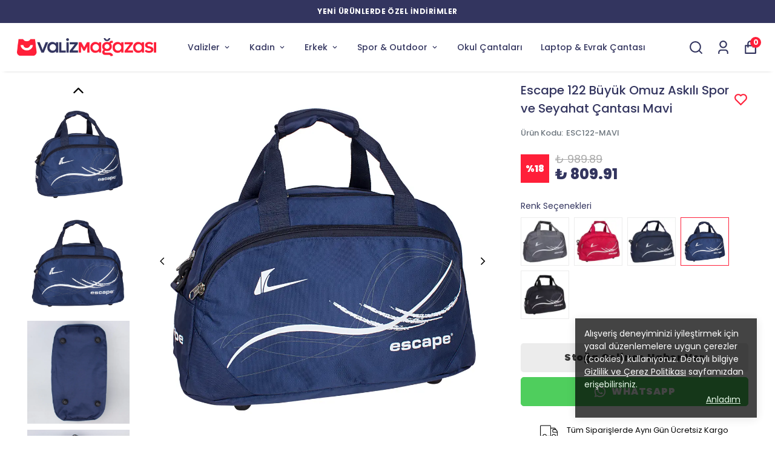

--- FILE ---
content_type: text/html; charset=utf-8
request_url: https://valizmagazasi.com/escape-122-buyuk-omuz-askili-spor-ve-seyahat-cantasi-mavi/
body_size: 89524
content:
<!DOCTYPE html><html lang="tr"><head><meta charSet="utf-8"/><meta name="viewport" content="width=device-width, initial-scale=1.0, maximum-scale=1.0, user-scalable=no"/><title>Escape 122 Büyük Omuz Askılı Spor ve Seyahat Çantası Mavi - Valiz Mağazası</title><meta name="description" content=""/><meta property="og:type" content="website"/><meta property="og:site_name" content="Valiz Mağazası | Şık ve Kaliteli Valiz, Çanta ve Cüzdan Modelleri"/><meta property="og:title" content="Escape 122 Büyük Omuz Askılı Spor ve Seyahat Çantası Mavi - Valiz Mağazası"/><meta property="og:url" content="https://valizmagazasi.com/escape-122-buyuk-omuz-askili-spor-ve-seyahat-cantasi-mavi"/><meta property="og:image" content="https://cdn.myikas.com/images/85539759-f1f2-4198-a41d-471d2a2a774f/31e21200-e690-4fe6-8fb0-b192355c88cc/image_1080.jpg"/><link rel="canonical" href="https://valizmagazasi.com/escape-122-buyuk-omuz-askili-spor-ve-seyahat-cantasi-mavi"/><script type="application/ld+json">{"@context":"https://schema.org","@type":"Website","url":"https://valizmagazasi.com"}</script><script type="application/ld+json">{"@context":"https://schema.org","@type":"Store","name":"Valiz Mağazası","logo":"https://cdn.myikas.com/images/85539759-f1f2-4198-a41d-471d2a2a774f/bef98a98-7701-4716-b834-28fed265032f/image_1080.webp","image":"https://cdn.myikas.com/images/85539759-f1f2-4198-a41d-471d2a2a774f/bef98a98-7701-4716-b834-28fed265032f/image_1080.webp","url":"https://valizmagazasi.com","telephone":null,"address":{"@type":"PostalAddress"}}</script><script type="application/ld+json">{"@context":"https://schema.org/","@type":"Product","name":"Escape 122 Büyük Omuz Askılı Spor ve Seyahat Çantası Mavi","description":"","image":["https://cdn.myikas.com/images/85539759-f1f2-4198-a41d-471d2a2a774f/31e21200-e690-4fe6-8fb0-b192355c88cc/image_1080.webp","https://cdn.myikas.com/images/85539759-f1f2-4198-a41d-471d2a2a774f/ad18ec37-797c-4629-9307-684120301593/image_1080.webp","https://cdn.myikas.com/images/85539759-f1f2-4198-a41d-471d2a2a774f/8c021c8c-8d15-4061-ab35-67a65d25a8fe/image_1080.webp","https://cdn.myikas.com/images/85539759-f1f2-4198-a41d-471d2a2a774f/29b2dfac-296b-482f-b4dc-05cd535a55c0/image_1080.webp","https://cdn.myikas.com/images/85539759-f1f2-4198-a41d-471d2a2a774f/bf1b6544-8e82-4e48-b003-97ffb33d1435/image_1080.webp"],"productId":"94c3bde1-494a-4983-8774-75d9a5dfecb1","sku":"ESC122-MAVI","mpn":"8682993008618","brand":{"@type":"Brand","name":"Escape"},"offers":{"@type":"Offer","url":"https://valizmagazasi.com/escape-122-buyuk-omuz-askili-spor-ve-seyahat-cantasi-mavi","priceCurrency":"TRY","price":"809.91","priceValidUntil":"","itemCondition":"https://schema.org/NewCondition","availability":"https://schema.org/OutOfStock"}}</script><script type="application/ld+json">{"@context":"http://schema.org","@type":"BreadcrumbList","itemListElement":[{"@type":"ListItem","position":1,"name":"Valiz Mağazası | Şık ve Kaliteli Valiz, Çanta ve Cüzdan Modelleri","item":"https://valizmagazasi.com"},{"@type":"ListItem","position":2,"name":"Valizler","item":"https://valizmagazasi.com/valizler"},{"@type":"ListItem","position":3,"name":"Seyahat Çantaları","item":"https://valizmagazasi.com/seyahat-cantalari"},{"@type":"ListItem","position":4,"name":"Escape 122 Büyük Omuz Askılı Spor ve Seyahat Çantası Mavi","item":"https://valizmagazasi.com/escape-122-buyuk-omuz-askili-spor-ve-seyahat-cantasi-mavi"}]}</script><meta name="next-head-count" content="14"/><link rel="shortcut icon" href="https://cdn.myikas.com/images/theme-images/beeac859-977b-4cf3-be5c-c471dd7d80ea/image_180.webp" type="image/webp"/><script defer="">(function(w,d,s,l,i){w[l]=w[l]||[];w[l].push({'gtm.start':
              new Date().getTime(),event:'gtm.js'});var f=d.getElementsByTagName(s)[0],
              j=d.createElement(s),dl=l!='dataLayer'?'&l='+l:'';j.async=true;j.src=
              'https://www.googletagmanager.com/gtm.js?id='+i+dl;f.parentNode.insertBefore(j,f);
              })(window,document,'script','dataLayer','GTM-MNSSWCSG');</script><script defer="">!function(f,b,e,v,n,t,s)
          {if(f.fbq)return;n=f.fbq=function(){n.callMethod?
          n.callMethod.apply(n,arguments):n.queue.push(arguments)};
          if(!f._fbq)f._fbq=n;n.push=n;n.loaded=!0;n.version='2.0';
          n.queue=[];t=b.createElement(e);t.async=!0;
          t.src=v;s=b.getElementsByTagName(e)[0];
          s.parentNode.insertBefore(t,s)}(window, document,'script',
          'https://connect.facebook.net/en_US/fbevents.js');
          fbq('init', '2636491393356665');
          fbq.disablePushState = true;
          fbq.allowDuplicatePageViews = true;</script><script async="" src="https://www.googletagmanager.com/gtag/js?id=G-DT1FVTSEJE"></script><script defer="">window.dataLayer = window.dataLayer || [];
            function gtag(){dataLayer.push(arguments);}
            gtag('js', new Date());
            gtag('config', 'G-DT1FVTSEJE');</script><script>
    var subscribers = [];
    var subscribe = (subscriber) => { subscribers.push(subscriber); }; 
    var unsubscribe = () => {};
    
    window.IkasEvents = {
      subscribers,
      subscribe,
      unsubscribe
    };
  </script><script src="https://jivochat.ikasapps.com/jivochat.js?widgetId=6eFPSJoTD7" async=""></script><script>document.documentElement.style.setProperty("--primary-color","#ff1f39ff");
document.documentElement.style.setProperty("--primary-hoverColor","#33355fff");
document.documentElement.style.setProperty("--primary-variantNameColor","#33355fff");
document.documentElement.style.setProperty("--primary-variantSelectedNameColor","#ffffff");
document.documentElement.style.setProperty("--bodyBackgroundColor","#ffffff");
document.documentElement.style.setProperty("--variantTitleColor","#33355fff");
document.documentElement.style.setProperty("--variant-types-out-of-stock","#f4f4f5ff");</script> 
    <style>
      /* devanagari */
@font-face {
  font-family: 'Poppins';
  font-style: italic;
  font-weight: 100;
  font-display: swap;
  src: url(https://fonts.myikas.com/s/poppins/v24/pxiAyp8kv8JHgFVrJJLmE0tDMPKhSkFEkm8.woff2) format('woff2');
  unicode-range: U+0900-097F, U+1CD0-1CF9, U+200C-200D, U+20A8, U+20B9, U+20F0, U+25CC, U+A830-A839, U+A8E0-A8FF, U+11B00-11B09;
}
/* latin-ext */
@font-face {
  font-family: 'Poppins';
  font-style: italic;
  font-weight: 100;
  font-display: swap;
  src: url(https://fonts.myikas.com/s/poppins/v24/pxiAyp8kv8JHgFVrJJLmE0tMMPKhSkFEkm8.woff2) format('woff2');
  unicode-range: U+0100-02BA, U+02BD-02C5, U+02C7-02CC, U+02CE-02D7, U+02DD-02FF, U+0304, U+0308, U+0329, U+1D00-1DBF, U+1E00-1E9F, U+1EF2-1EFF, U+2020, U+20A0-20AB, U+20AD-20C0, U+2113, U+2C60-2C7F, U+A720-A7FF;
}
/* latin */
@font-face {
  font-family: 'Poppins';
  font-style: italic;
  font-weight: 100;
  font-display: swap;
  src: url(https://fonts.myikas.com/s/poppins/v24/pxiAyp8kv8JHgFVrJJLmE0tCMPKhSkFE.woff2) format('woff2');
  unicode-range: U+0000-00FF, U+0131, U+0152-0153, U+02BB-02BC, U+02C6, U+02DA, U+02DC, U+0304, U+0308, U+0329, U+2000-206F, U+20AC, U+2122, U+2191, U+2193, U+2212, U+2215, U+FEFF, U+FFFD;
}
/* devanagari */
@font-face {
  font-family: 'Poppins';
  font-style: italic;
  font-weight: 200;
  font-display: swap;
  src: url(https://fonts.myikas.com/s/poppins/v24/pxiDyp8kv8JHgFVrJJLmv1pVFteOYktMqlap.woff2) format('woff2');
  unicode-range: U+0900-097F, U+1CD0-1CF9, U+200C-200D, U+20A8, U+20B9, U+20F0, U+25CC, U+A830-A839, U+A8E0-A8FF, U+11B00-11B09;
}
/* latin-ext */
@font-face {
  font-family: 'Poppins';
  font-style: italic;
  font-weight: 200;
  font-display: swap;
  src: url(https://fonts.myikas.com/s/poppins/v24/pxiDyp8kv8JHgFVrJJLmv1pVGdeOYktMqlap.woff2) format('woff2');
  unicode-range: U+0100-02BA, U+02BD-02C5, U+02C7-02CC, U+02CE-02D7, U+02DD-02FF, U+0304, U+0308, U+0329, U+1D00-1DBF, U+1E00-1E9F, U+1EF2-1EFF, U+2020, U+20A0-20AB, U+20AD-20C0, U+2113, U+2C60-2C7F, U+A720-A7FF;
}
/* latin */
@font-face {
  font-family: 'Poppins';
  font-style: italic;
  font-weight: 200;
  font-display: swap;
  src: url(https://fonts.myikas.com/s/poppins/v24/pxiDyp8kv8JHgFVrJJLmv1pVF9eOYktMqg.woff2) format('woff2');
  unicode-range: U+0000-00FF, U+0131, U+0152-0153, U+02BB-02BC, U+02C6, U+02DA, U+02DC, U+0304, U+0308, U+0329, U+2000-206F, U+20AC, U+2122, U+2191, U+2193, U+2212, U+2215, U+FEFF, U+FFFD;
}
/* devanagari */
@font-face {
  font-family: 'Poppins';
  font-style: italic;
  font-weight: 300;
  font-display: swap;
  src: url(https://fonts.myikas.com/s/poppins/v24/pxiDyp8kv8JHgFVrJJLm21lVFteOYktMqlap.woff2) format('woff2');
  unicode-range: U+0900-097F, U+1CD0-1CF9, U+200C-200D, U+20A8, U+20B9, U+20F0, U+25CC, U+A830-A839, U+A8E0-A8FF, U+11B00-11B09;
}
/* latin-ext */
@font-face {
  font-family: 'Poppins';
  font-style: italic;
  font-weight: 300;
  font-display: swap;
  src: url(https://fonts.myikas.com/s/poppins/v24/pxiDyp8kv8JHgFVrJJLm21lVGdeOYktMqlap.woff2) format('woff2');
  unicode-range: U+0100-02BA, U+02BD-02C5, U+02C7-02CC, U+02CE-02D7, U+02DD-02FF, U+0304, U+0308, U+0329, U+1D00-1DBF, U+1E00-1E9F, U+1EF2-1EFF, U+2020, U+20A0-20AB, U+20AD-20C0, U+2113, U+2C60-2C7F, U+A720-A7FF;
}
/* latin */
@font-face {
  font-family: 'Poppins';
  font-style: italic;
  font-weight: 300;
  font-display: swap;
  src: url(https://fonts.myikas.com/s/poppins/v24/pxiDyp8kv8JHgFVrJJLm21lVF9eOYktMqg.woff2) format('woff2');
  unicode-range: U+0000-00FF, U+0131, U+0152-0153, U+02BB-02BC, U+02C6, U+02DA, U+02DC, U+0304, U+0308, U+0329, U+2000-206F, U+20AC, U+2122, U+2191, U+2193, U+2212, U+2215, U+FEFF, U+FFFD;
}
/* devanagari */
@font-face {
  font-family: 'Poppins';
  font-style: italic;
  font-weight: 400;
  font-display: swap;
  src: url(https://fonts.myikas.com/s/poppins/v24/pxiGyp8kv8JHgFVrJJLucXtAOvWDSHFF.woff2) format('woff2');
  unicode-range: U+0900-097F, U+1CD0-1CF9, U+200C-200D, U+20A8, U+20B9, U+20F0, U+25CC, U+A830-A839, U+A8E0-A8FF, U+11B00-11B09;
}
/* latin-ext */
@font-face {
  font-family: 'Poppins';
  font-style: italic;
  font-weight: 400;
  font-display: swap;
  src: url(https://fonts.myikas.com/s/poppins/v24/pxiGyp8kv8JHgFVrJJLufntAOvWDSHFF.woff2) format('woff2');
  unicode-range: U+0100-02BA, U+02BD-02C5, U+02C7-02CC, U+02CE-02D7, U+02DD-02FF, U+0304, U+0308, U+0329, U+1D00-1DBF, U+1E00-1E9F, U+1EF2-1EFF, U+2020, U+20A0-20AB, U+20AD-20C0, U+2113, U+2C60-2C7F, U+A720-A7FF;
}
/* latin */
@font-face {
  font-family: 'Poppins';
  font-style: italic;
  font-weight: 400;
  font-display: swap;
  src: url(https://fonts.myikas.com/s/poppins/v24/pxiGyp8kv8JHgFVrJJLucHtAOvWDSA.woff2) format('woff2');
  unicode-range: U+0000-00FF, U+0131, U+0152-0153, U+02BB-02BC, U+02C6, U+02DA, U+02DC, U+0304, U+0308, U+0329, U+2000-206F, U+20AC, U+2122, U+2191, U+2193, U+2212, U+2215, U+FEFF, U+FFFD;
}
/* devanagari */
@font-face {
  font-family: 'Poppins';
  font-style: italic;
  font-weight: 500;
  font-display: swap;
  src: url(https://fonts.myikas.com/s/poppins/v24/pxiDyp8kv8JHgFVrJJLmg1hVFteOYktMqlap.woff2) format('woff2');
  unicode-range: U+0900-097F, U+1CD0-1CF9, U+200C-200D, U+20A8, U+20B9, U+20F0, U+25CC, U+A830-A839, U+A8E0-A8FF, U+11B00-11B09;
}
/* latin-ext */
@font-face {
  font-family: 'Poppins';
  font-style: italic;
  font-weight: 500;
  font-display: swap;
  src: url(https://fonts.myikas.com/s/poppins/v24/pxiDyp8kv8JHgFVrJJLmg1hVGdeOYktMqlap.woff2) format('woff2');
  unicode-range: U+0100-02BA, U+02BD-02C5, U+02C7-02CC, U+02CE-02D7, U+02DD-02FF, U+0304, U+0308, U+0329, U+1D00-1DBF, U+1E00-1E9F, U+1EF2-1EFF, U+2020, U+20A0-20AB, U+20AD-20C0, U+2113, U+2C60-2C7F, U+A720-A7FF;
}
/* latin */
@font-face {
  font-family: 'Poppins';
  font-style: italic;
  font-weight: 500;
  font-display: swap;
  src: url(https://fonts.myikas.com/s/poppins/v24/pxiDyp8kv8JHgFVrJJLmg1hVF9eOYktMqg.woff2) format('woff2');
  unicode-range: U+0000-00FF, U+0131, U+0152-0153, U+02BB-02BC, U+02C6, U+02DA, U+02DC, U+0304, U+0308, U+0329, U+2000-206F, U+20AC, U+2122, U+2191, U+2193, U+2212, U+2215, U+FEFF, U+FFFD;
}
/* devanagari */
@font-face {
  font-family: 'Poppins';
  font-style: italic;
  font-weight: 600;
  font-display: swap;
  src: url(https://fonts.myikas.com/s/poppins/v24/pxiDyp8kv8JHgFVrJJLmr19VFteOYktMqlap.woff2) format('woff2');
  unicode-range: U+0900-097F, U+1CD0-1CF9, U+200C-200D, U+20A8, U+20B9, U+20F0, U+25CC, U+A830-A839, U+A8E0-A8FF, U+11B00-11B09;
}
/* latin-ext */
@font-face {
  font-family: 'Poppins';
  font-style: italic;
  font-weight: 600;
  font-display: swap;
  src: url(https://fonts.myikas.com/s/poppins/v24/pxiDyp8kv8JHgFVrJJLmr19VGdeOYktMqlap.woff2) format('woff2');
  unicode-range: U+0100-02BA, U+02BD-02C5, U+02C7-02CC, U+02CE-02D7, U+02DD-02FF, U+0304, U+0308, U+0329, U+1D00-1DBF, U+1E00-1E9F, U+1EF2-1EFF, U+2020, U+20A0-20AB, U+20AD-20C0, U+2113, U+2C60-2C7F, U+A720-A7FF;
}
/* latin */
@font-face {
  font-family: 'Poppins';
  font-style: italic;
  font-weight: 600;
  font-display: swap;
  src: url(https://fonts.myikas.com/s/poppins/v24/pxiDyp8kv8JHgFVrJJLmr19VF9eOYktMqg.woff2) format('woff2');
  unicode-range: U+0000-00FF, U+0131, U+0152-0153, U+02BB-02BC, U+02C6, U+02DA, U+02DC, U+0304, U+0308, U+0329, U+2000-206F, U+20AC, U+2122, U+2191, U+2193, U+2212, U+2215, U+FEFF, U+FFFD;
}
/* devanagari */
@font-face {
  font-family: 'Poppins';
  font-style: italic;
  font-weight: 700;
  font-display: swap;
  src: url(https://fonts.myikas.com/s/poppins/v24/pxiDyp8kv8JHgFVrJJLmy15VFteOYktMqlap.woff2) format('woff2');
  unicode-range: U+0900-097F, U+1CD0-1CF9, U+200C-200D, U+20A8, U+20B9, U+20F0, U+25CC, U+A830-A839, U+A8E0-A8FF, U+11B00-11B09;
}
/* latin-ext */
@font-face {
  font-family: 'Poppins';
  font-style: italic;
  font-weight: 700;
  font-display: swap;
  src: url(https://fonts.myikas.com/s/poppins/v24/pxiDyp8kv8JHgFVrJJLmy15VGdeOYktMqlap.woff2) format('woff2');
  unicode-range: U+0100-02BA, U+02BD-02C5, U+02C7-02CC, U+02CE-02D7, U+02DD-02FF, U+0304, U+0308, U+0329, U+1D00-1DBF, U+1E00-1E9F, U+1EF2-1EFF, U+2020, U+20A0-20AB, U+20AD-20C0, U+2113, U+2C60-2C7F, U+A720-A7FF;
}
/* latin */
@font-face {
  font-family: 'Poppins';
  font-style: italic;
  font-weight: 700;
  font-display: swap;
  src: url(https://fonts.myikas.com/s/poppins/v24/pxiDyp8kv8JHgFVrJJLmy15VF9eOYktMqg.woff2) format('woff2');
  unicode-range: U+0000-00FF, U+0131, U+0152-0153, U+02BB-02BC, U+02C6, U+02DA, U+02DC, U+0304, U+0308, U+0329, U+2000-206F, U+20AC, U+2122, U+2191, U+2193, U+2212, U+2215, U+FEFF, U+FFFD;
}
/* devanagari */
@font-face {
  font-family: 'Poppins';
  font-style: italic;
  font-weight: 800;
  font-display: swap;
  src: url(https://fonts.myikas.com/s/poppins/v24/pxiDyp8kv8JHgFVrJJLm111VFteOYktMqlap.woff2) format('woff2');
  unicode-range: U+0900-097F, U+1CD0-1CF9, U+200C-200D, U+20A8, U+20B9, U+20F0, U+25CC, U+A830-A839, U+A8E0-A8FF, U+11B00-11B09;
}
/* latin-ext */
@font-face {
  font-family: 'Poppins';
  font-style: italic;
  font-weight: 800;
  font-display: swap;
  src: url(https://fonts.myikas.com/s/poppins/v24/pxiDyp8kv8JHgFVrJJLm111VGdeOYktMqlap.woff2) format('woff2');
  unicode-range: U+0100-02BA, U+02BD-02C5, U+02C7-02CC, U+02CE-02D7, U+02DD-02FF, U+0304, U+0308, U+0329, U+1D00-1DBF, U+1E00-1E9F, U+1EF2-1EFF, U+2020, U+20A0-20AB, U+20AD-20C0, U+2113, U+2C60-2C7F, U+A720-A7FF;
}
/* latin */
@font-face {
  font-family: 'Poppins';
  font-style: italic;
  font-weight: 800;
  font-display: swap;
  src: url(https://fonts.myikas.com/s/poppins/v24/pxiDyp8kv8JHgFVrJJLm111VF9eOYktMqg.woff2) format('woff2');
  unicode-range: U+0000-00FF, U+0131, U+0152-0153, U+02BB-02BC, U+02C6, U+02DA, U+02DC, U+0304, U+0308, U+0329, U+2000-206F, U+20AC, U+2122, U+2191, U+2193, U+2212, U+2215, U+FEFF, U+FFFD;
}
/* devanagari */
@font-face {
  font-family: 'Poppins';
  font-style: italic;
  font-weight: 900;
  font-display: swap;
  src: url(https://fonts.myikas.com/s/poppins/v24/pxiDyp8kv8JHgFVrJJLm81xVFteOYktMqlap.woff2) format('woff2');
  unicode-range: U+0900-097F, U+1CD0-1CF9, U+200C-200D, U+20A8, U+20B9, U+20F0, U+25CC, U+A830-A839, U+A8E0-A8FF, U+11B00-11B09;
}
/* latin-ext */
@font-face {
  font-family: 'Poppins';
  font-style: italic;
  font-weight: 900;
  font-display: swap;
  src: url(https://fonts.myikas.com/s/poppins/v24/pxiDyp8kv8JHgFVrJJLm81xVGdeOYktMqlap.woff2) format('woff2');
  unicode-range: U+0100-02BA, U+02BD-02C5, U+02C7-02CC, U+02CE-02D7, U+02DD-02FF, U+0304, U+0308, U+0329, U+1D00-1DBF, U+1E00-1E9F, U+1EF2-1EFF, U+2020, U+20A0-20AB, U+20AD-20C0, U+2113, U+2C60-2C7F, U+A720-A7FF;
}
/* latin */
@font-face {
  font-family: 'Poppins';
  font-style: italic;
  font-weight: 900;
  font-display: swap;
  src: url(https://fonts.myikas.com/s/poppins/v24/pxiDyp8kv8JHgFVrJJLm81xVF9eOYktMqg.woff2) format('woff2');
  unicode-range: U+0000-00FF, U+0131, U+0152-0153, U+02BB-02BC, U+02C6, U+02DA, U+02DC, U+0304, U+0308, U+0329, U+2000-206F, U+20AC, U+2122, U+2191, U+2193, U+2212, U+2215, U+FEFF, U+FFFD;
}
/* devanagari */
@font-face {
  font-family: 'Poppins';
  font-style: normal;
  font-weight: 100;
  font-display: swap;
  src: url(https://fonts.myikas.com/s/poppins/v24/pxiGyp8kv8JHgFVrLPTucXtAOvWDSHFF.woff2) format('woff2');
  unicode-range: U+0900-097F, U+1CD0-1CF9, U+200C-200D, U+20A8, U+20B9, U+20F0, U+25CC, U+A830-A839, U+A8E0-A8FF, U+11B00-11B09;
}
/* latin-ext */
@font-face {
  font-family: 'Poppins';
  font-style: normal;
  font-weight: 100;
  font-display: swap;
  src: url(https://fonts.myikas.com/s/poppins/v24/pxiGyp8kv8JHgFVrLPTufntAOvWDSHFF.woff2) format('woff2');
  unicode-range: U+0100-02BA, U+02BD-02C5, U+02C7-02CC, U+02CE-02D7, U+02DD-02FF, U+0304, U+0308, U+0329, U+1D00-1DBF, U+1E00-1E9F, U+1EF2-1EFF, U+2020, U+20A0-20AB, U+20AD-20C0, U+2113, U+2C60-2C7F, U+A720-A7FF;
}
/* latin */
@font-face {
  font-family: 'Poppins';
  font-style: normal;
  font-weight: 100;
  font-display: swap;
  src: url(https://fonts.myikas.com/s/poppins/v24/pxiGyp8kv8JHgFVrLPTucHtAOvWDSA.woff2) format('woff2');
  unicode-range: U+0000-00FF, U+0131, U+0152-0153, U+02BB-02BC, U+02C6, U+02DA, U+02DC, U+0304, U+0308, U+0329, U+2000-206F, U+20AC, U+2122, U+2191, U+2193, U+2212, U+2215, U+FEFF, U+FFFD;
}
/* devanagari */
@font-face {
  font-family: 'Poppins';
  font-style: normal;
  font-weight: 200;
  font-display: swap;
  src: url(https://fonts.myikas.com/s/poppins/v24/pxiByp8kv8JHgFVrLFj_Z11lFd2JQEl8qw.woff2) format('woff2');
  unicode-range: U+0900-097F, U+1CD0-1CF9, U+200C-200D, U+20A8, U+20B9, U+20F0, U+25CC, U+A830-A839, U+A8E0-A8FF, U+11B00-11B09;
}
/* latin-ext */
@font-face {
  font-family: 'Poppins';
  font-style: normal;
  font-weight: 200;
  font-display: swap;
  src: url(https://fonts.myikas.com/s/poppins/v24/pxiByp8kv8JHgFVrLFj_Z1JlFd2JQEl8qw.woff2) format('woff2');
  unicode-range: U+0100-02BA, U+02BD-02C5, U+02C7-02CC, U+02CE-02D7, U+02DD-02FF, U+0304, U+0308, U+0329, U+1D00-1DBF, U+1E00-1E9F, U+1EF2-1EFF, U+2020, U+20A0-20AB, U+20AD-20C0, U+2113, U+2C60-2C7F, U+A720-A7FF;
}
/* latin */
@font-face {
  font-family: 'Poppins';
  font-style: normal;
  font-weight: 200;
  font-display: swap;
  src: url(https://fonts.myikas.com/s/poppins/v24/pxiByp8kv8JHgFVrLFj_Z1xlFd2JQEk.woff2) format('woff2');
  unicode-range: U+0000-00FF, U+0131, U+0152-0153, U+02BB-02BC, U+02C6, U+02DA, U+02DC, U+0304, U+0308, U+0329, U+2000-206F, U+20AC, U+2122, U+2191, U+2193, U+2212, U+2215, U+FEFF, U+FFFD;
}
/* devanagari */
@font-face {
  font-family: 'Poppins';
  font-style: normal;
  font-weight: 300;
  font-display: swap;
  src: url(https://fonts.myikas.com/s/poppins/v24/pxiByp8kv8JHgFVrLDz8Z11lFd2JQEl8qw.woff2) format('woff2');
  unicode-range: U+0900-097F, U+1CD0-1CF9, U+200C-200D, U+20A8, U+20B9, U+20F0, U+25CC, U+A830-A839, U+A8E0-A8FF, U+11B00-11B09;
}
/* latin-ext */
@font-face {
  font-family: 'Poppins';
  font-style: normal;
  font-weight: 300;
  font-display: swap;
  src: url(https://fonts.myikas.com/s/poppins/v24/pxiByp8kv8JHgFVrLDz8Z1JlFd2JQEl8qw.woff2) format('woff2');
  unicode-range: U+0100-02BA, U+02BD-02C5, U+02C7-02CC, U+02CE-02D7, U+02DD-02FF, U+0304, U+0308, U+0329, U+1D00-1DBF, U+1E00-1E9F, U+1EF2-1EFF, U+2020, U+20A0-20AB, U+20AD-20C0, U+2113, U+2C60-2C7F, U+A720-A7FF;
}
/* latin */
@font-face {
  font-family: 'Poppins';
  font-style: normal;
  font-weight: 300;
  font-display: swap;
  src: url(https://fonts.myikas.com/s/poppins/v24/pxiByp8kv8JHgFVrLDz8Z1xlFd2JQEk.woff2) format('woff2');
  unicode-range: U+0000-00FF, U+0131, U+0152-0153, U+02BB-02BC, U+02C6, U+02DA, U+02DC, U+0304, U+0308, U+0329, U+2000-206F, U+20AC, U+2122, U+2191, U+2193, U+2212, U+2215, U+FEFF, U+FFFD;
}
/* devanagari */
@font-face {
  font-family: 'Poppins';
  font-style: normal;
  font-weight: 400;
  font-display: swap;
  src: url(https://fonts.myikas.com/s/poppins/v24/pxiEyp8kv8JHgFVrJJbecnFHGPezSQ.woff2) format('woff2');
  unicode-range: U+0900-097F, U+1CD0-1CF9, U+200C-200D, U+20A8, U+20B9, U+20F0, U+25CC, U+A830-A839, U+A8E0-A8FF, U+11B00-11B09;
}
/* latin-ext */
@font-face {
  font-family: 'Poppins';
  font-style: normal;
  font-weight: 400;
  font-display: swap;
  src: url(https://fonts.myikas.com/s/poppins/v24/pxiEyp8kv8JHgFVrJJnecnFHGPezSQ.woff2) format('woff2');
  unicode-range: U+0100-02BA, U+02BD-02C5, U+02C7-02CC, U+02CE-02D7, U+02DD-02FF, U+0304, U+0308, U+0329, U+1D00-1DBF, U+1E00-1E9F, U+1EF2-1EFF, U+2020, U+20A0-20AB, U+20AD-20C0, U+2113, U+2C60-2C7F, U+A720-A7FF;
}
/* latin */
@font-face {
  font-family: 'Poppins';
  font-style: normal;
  font-weight: 400;
  font-display: swap;
  src: url(https://fonts.myikas.com/s/poppins/v24/pxiEyp8kv8JHgFVrJJfecnFHGPc.woff2) format('woff2');
  unicode-range: U+0000-00FF, U+0131, U+0152-0153, U+02BB-02BC, U+02C6, U+02DA, U+02DC, U+0304, U+0308, U+0329, U+2000-206F, U+20AC, U+2122, U+2191, U+2193, U+2212, U+2215, U+FEFF, U+FFFD;
}
/* devanagari */
@font-face {
  font-family: 'Poppins';
  font-style: normal;
  font-weight: 500;
  font-display: swap;
  src: url(https://fonts.myikas.com/s/poppins/v24/pxiByp8kv8JHgFVrLGT9Z11lFd2JQEl8qw.woff2) format('woff2');
  unicode-range: U+0900-097F, U+1CD0-1CF9, U+200C-200D, U+20A8, U+20B9, U+20F0, U+25CC, U+A830-A839, U+A8E0-A8FF, U+11B00-11B09;
}
/* latin-ext */
@font-face {
  font-family: 'Poppins';
  font-style: normal;
  font-weight: 500;
  font-display: swap;
  src: url(https://fonts.myikas.com/s/poppins/v24/pxiByp8kv8JHgFVrLGT9Z1JlFd2JQEl8qw.woff2) format('woff2');
  unicode-range: U+0100-02BA, U+02BD-02C5, U+02C7-02CC, U+02CE-02D7, U+02DD-02FF, U+0304, U+0308, U+0329, U+1D00-1DBF, U+1E00-1E9F, U+1EF2-1EFF, U+2020, U+20A0-20AB, U+20AD-20C0, U+2113, U+2C60-2C7F, U+A720-A7FF;
}
/* latin */
@font-face {
  font-family: 'Poppins';
  font-style: normal;
  font-weight: 500;
  font-display: swap;
  src: url(https://fonts.myikas.com/s/poppins/v24/pxiByp8kv8JHgFVrLGT9Z1xlFd2JQEk.woff2) format('woff2');
  unicode-range: U+0000-00FF, U+0131, U+0152-0153, U+02BB-02BC, U+02C6, U+02DA, U+02DC, U+0304, U+0308, U+0329, U+2000-206F, U+20AC, U+2122, U+2191, U+2193, U+2212, U+2215, U+FEFF, U+FFFD;
}
/* devanagari */
@font-face {
  font-family: 'Poppins';
  font-style: normal;
  font-weight: 600;
  font-display: swap;
  src: url(https://fonts.myikas.com/s/poppins/v24/pxiByp8kv8JHgFVrLEj6Z11lFd2JQEl8qw.woff2) format('woff2');
  unicode-range: U+0900-097F, U+1CD0-1CF9, U+200C-200D, U+20A8, U+20B9, U+20F0, U+25CC, U+A830-A839, U+A8E0-A8FF, U+11B00-11B09;
}
/* latin-ext */
@font-face {
  font-family: 'Poppins';
  font-style: normal;
  font-weight: 600;
  font-display: swap;
  src: url(https://fonts.myikas.com/s/poppins/v24/pxiByp8kv8JHgFVrLEj6Z1JlFd2JQEl8qw.woff2) format('woff2');
  unicode-range: U+0100-02BA, U+02BD-02C5, U+02C7-02CC, U+02CE-02D7, U+02DD-02FF, U+0304, U+0308, U+0329, U+1D00-1DBF, U+1E00-1E9F, U+1EF2-1EFF, U+2020, U+20A0-20AB, U+20AD-20C0, U+2113, U+2C60-2C7F, U+A720-A7FF;
}
/* latin */
@font-face {
  font-family: 'Poppins';
  font-style: normal;
  font-weight: 600;
  font-display: swap;
  src: url(https://fonts.myikas.com/s/poppins/v24/pxiByp8kv8JHgFVrLEj6Z1xlFd2JQEk.woff2) format('woff2');
  unicode-range: U+0000-00FF, U+0131, U+0152-0153, U+02BB-02BC, U+02C6, U+02DA, U+02DC, U+0304, U+0308, U+0329, U+2000-206F, U+20AC, U+2122, U+2191, U+2193, U+2212, U+2215, U+FEFF, U+FFFD;
}
/* devanagari */
@font-face {
  font-family: 'Poppins';
  font-style: normal;
  font-weight: 700;
  font-display: swap;
  src: url(https://fonts.myikas.com/s/poppins/v24/pxiByp8kv8JHgFVrLCz7Z11lFd2JQEl8qw.woff2) format('woff2');
  unicode-range: U+0900-097F, U+1CD0-1CF9, U+200C-200D, U+20A8, U+20B9, U+20F0, U+25CC, U+A830-A839, U+A8E0-A8FF, U+11B00-11B09;
}
/* latin-ext */
@font-face {
  font-family: 'Poppins';
  font-style: normal;
  font-weight: 700;
  font-display: swap;
  src: url(https://fonts.myikas.com/s/poppins/v24/pxiByp8kv8JHgFVrLCz7Z1JlFd2JQEl8qw.woff2) format('woff2');
  unicode-range: U+0100-02BA, U+02BD-02C5, U+02C7-02CC, U+02CE-02D7, U+02DD-02FF, U+0304, U+0308, U+0329, U+1D00-1DBF, U+1E00-1E9F, U+1EF2-1EFF, U+2020, U+20A0-20AB, U+20AD-20C0, U+2113, U+2C60-2C7F, U+A720-A7FF;
}
/* latin */
@font-face {
  font-family: 'Poppins';
  font-style: normal;
  font-weight: 700;
  font-display: swap;
  src: url(https://fonts.myikas.com/s/poppins/v24/pxiByp8kv8JHgFVrLCz7Z1xlFd2JQEk.woff2) format('woff2');
  unicode-range: U+0000-00FF, U+0131, U+0152-0153, U+02BB-02BC, U+02C6, U+02DA, U+02DC, U+0304, U+0308, U+0329, U+2000-206F, U+20AC, U+2122, U+2191, U+2193, U+2212, U+2215, U+FEFF, U+FFFD;
}
/* devanagari */
@font-face {
  font-family: 'Poppins';
  font-style: normal;
  font-weight: 800;
  font-display: swap;
  src: url(https://fonts.myikas.com/s/poppins/v24/pxiByp8kv8JHgFVrLDD4Z11lFd2JQEl8qw.woff2) format('woff2');
  unicode-range: U+0900-097F, U+1CD0-1CF9, U+200C-200D, U+20A8, U+20B9, U+20F0, U+25CC, U+A830-A839, U+A8E0-A8FF, U+11B00-11B09;
}
/* latin-ext */
@font-face {
  font-family: 'Poppins';
  font-style: normal;
  font-weight: 800;
  font-display: swap;
  src: url(https://fonts.myikas.com/s/poppins/v24/pxiByp8kv8JHgFVrLDD4Z1JlFd2JQEl8qw.woff2) format('woff2');
  unicode-range: U+0100-02BA, U+02BD-02C5, U+02C7-02CC, U+02CE-02D7, U+02DD-02FF, U+0304, U+0308, U+0329, U+1D00-1DBF, U+1E00-1E9F, U+1EF2-1EFF, U+2020, U+20A0-20AB, U+20AD-20C0, U+2113, U+2C60-2C7F, U+A720-A7FF;
}
/* latin */
@font-face {
  font-family: 'Poppins';
  font-style: normal;
  font-weight: 800;
  font-display: swap;
  src: url(https://fonts.myikas.com/s/poppins/v24/pxiByp8kv8JHgFVrLDD4Z1xlFd2JQEk.woff2) format('woff2');
  unicode-range: U+0000-00FF, U+0131, U+0152-0153, U+02BB-02BC, U+02C6, U+02DA, U+02DC, U+0304, U+0308, U+0329, U+2000-206F, U+20AC, U+2122, U+2191, U+2193, U+2212, U+2215, U+FEFF, U+FFFD;
}
/* devanagari */
@font-face {
  font-family: 'Poppins';
  font-style: normal;
  font-weight: 900;
  font-display: swap;
  src: url(https://fonts.myikas.com/s/poppins/v24/pxiByp8kv8JHgFVrLBT5Z11lFd2JQEl8qw.woff2) format('woff2');
  unicode-range: U+0900-097F, U+1CD0-1CF9, U+200C-200D, U+20A8, U+20B9, U+20F0, U+25CC, U+A830-A839, U+A8E0-A8FF, U+11B00-11B09;
}
/* latin-ext */
@font-face {
  font-family: 'Poppins';
  font-style: normal;
  font-weight: 900;
  font-display: swap;
  src: url(https://fonts.myikas.com/s/poppins/v24/pxiByp8kv8JHgFVrLBT5Z1JlFd2JQEl8qw.woff2) format('woff2');
  unicode-range: U+0100-02BA, U+02BD-02C5, U+02C7-02CC, U+02CE-02D7, U+02DD-02FF, U+0304, U+0308, U+0329, U+1D00-1DBF, U+1E00-1E9F, U+1EF2-1EFF, U+2020, U+20A0-20AB, U+20AD-20C0, U+2113, U+2C60-2C7F, U+A720-A7FF;
}
/* latin */
@font-face {
  font-family: 'Poppins';
  font-style: normal;
  font-weight: 900;
  font-display: swap;
  src: url(https://fonts.myikas.com/s/poppins/v24/pxiByp8kv8JHgFVrLBT5Z1xlFd2JQEk.woff2) format('woff2');
  unicode-range: U+0000-00FF, U+0131, U+0152-0153, U+02BB-02BC, U+02C6, U+02DA, U+02DC, U+0304, U+0308, U+0329, U+2000-206F, U+20AC, U+2122, U+2191, U+2193, U+2212, U+2215, U+FEFF, U+FFFD;
}


      body { 
          font-family: 'Poppins', -apple-system, system-ui, BlinkMacSystemFont, "Segoe UI", Roboto, "Helvetica Neue", Arial, sans-serif !important;
       } 

      </style><link rel="preconnect" href="https://cdn.myikas.com/"/><link rel="dns-prefetch" href="https://cdn.myikas.com/"/><link rel="preload" href="https://cdn.myikas.com/sf/v1/ba5fd195-e4c0-4fc6-92d2-3825519fbf36/8d288f60-ab37-4a62-9e5a-11eb1adef91e/1757740241952/_next/static/css/54ef0397aa310e5d.css" as="style" crossorigin="anonymous"/><link rel="stylesheet" href="https://cdn.myikas.com/sf/v1/ba5fd195-e4c0-4fc6-92d2-3825519fbf36/8d288f60-ab37-4a62-9e5a-11eb1adef91e/1757740241952/_next/static/css/54ef0397aa310e5d.css" crossorigin="anonymous" data-n-g=""/><link rel="preload" href="https://cdn.myikas.com/sf/v1/ba5fd195-e4c0-4fc6-92d2-3825519fbf36/8d288f60-ab37-4a62-9e5a-11eb1adef91e/1757740241952/_next/static/css/9fbcc04b7822d06d.css" as="style" crossorigin="anonymous"/><link rel="stylesheet" href="https://cdn.myikas.com/sf/v1/ba5fd195-e4c0-4fc6-92d2-3825519fbf36/8d288f60-ab37-4a62-9e5a-11eb1adef91e/1757740241952/_next/static/css/9fbcc04b7822d06d.css" crossorigin="anonymous" data-n-p=""/><noscript data-n-css=""></noscript><script defer="" crossorigin="anonymous" nomodule="" src="https://cdn.myikas.com/sf/v1/ba5fd195-e4c0-4fc6-92d2-3825519fbf36/8d288f60-ab37-4a62-9e5a-11eb1adef91e/1757740241952/_next/static/chunks/polyfills-0d1b80a048d4787e.js"></script><script src="https://cdn.myikas.com/sf/v1/ba5fd195-e4c0-4fc6-92d2-3825519fbf36/8d288f60-ab37-4a62-9e5a-11eb1adef91e/1757740241952/_next/static/chunks/webpack-98eb2975a20e5899.js" defer="" crossorigin="anonymous"></script><script src="https://cdn.myikas.com/sf/v1/ba5fd195-e4c0-4fc6-92d2-3825519fbf36/8d288f60-ab37-4a62-9e5a-11eb1adef91e/1757740241952/_next/static/chunks/framework-79bce4a3a540b080.js" defer="" crossorigin="anonymous"></script><script src="https://cdn.myikas.com/sf/v1/ba5fd195-e4c0-4fc6-92d2-3825519fbf36/8d288f60-ab37-4a62-9e5a-11eb1adef91e/1757740241952/_next/static/chunks/main-44af86b1aeeee1ea.js" defer="" crossorigin="anonymous"></script><script src="https://cdn.myikas.com/sf/v1/ba5fd195-e4c0-4fc6-92d2-3825519fbf36/8d288f60-ab37-4a62-9e5a-11eb1adef91e/1757740241952/_next/static/chunks/pages/_app-aca225018c12cd37.js" defer="" crossorigin="anonymous"></script><script src="https://cdn.myikas.com/sf/v1/ba5fd195-e4c0-4fc6-92d2-3825519fbf36/8d288f60-ab37-4a62-9e5a-11eb1adef91e/1757740241952/_next/static/chunks/29107295-4a69275373f23f88.js" defer="" crossorigin="anonymous"></script><script src="https://cdn.myikas.com/sf/v1/ba5fd195-e4c0-4fc6-92d2-3825519fbf36/8d288f60-ab37-4a62-9e5a-11eb1adef91e/1757740241952/_next/static/chunks/e82996df-678340d2bb06967f.js" defer="" crossorigin="anonymous"></script><script src="https://cdn.myikas.com/sf/v1/ba5fd195-e4c0-4fc6-92d2-3825519fbf36/8d288f60-ab37-4a62-9e5a-11eb1adef91e/1757740241952/_next/static/chunks/fea29d9f-111c5a50cc7d10f8.js" defer="" crossorigin="anonymous"></script><script src="https://cdn.myikas.com/sf/v1/ba5fd195-e4c0-4fc6-92d2-3825519fbf36/8d288f60-ab37-4a62-9e5a-11eb1adef91e/1757740241952/_next/static/chunks/e21e5bbe-6cf8b914e4ae1740.js" defer="" crossorigin="anonymous"></script><script src="https://cdn.myikas.com/sf/v1/ba5fd195-e4c0-4fc6-92d2-3825519fbf36/8d288f60-ab37-4a62-9e5a-11eb1adef91e/1757740241952/_next/static/chunks/3a17f596-ba670d59f84ce9f8.js" defer="" crossorigin="anonymous"></script><script src="https://cdn.myikas.com/sf/v1/ba5fd195-e4c0-4fc6-92d2-3825519fbf36/8d288f60-ab37-4a62-9e5a-11eb1adef91e/1757740241952/_next/static/chunks/41155975-21ab3346cb1ce36e.js" defer="" crossorigin="anonymous"></script><script src="https://cdn.myikas.com/sf/v1/ba5fd195-e4c0-4fc6-92d2-3825519fbf36/8d288f60-ab37-4a62-9e5a-11eb1adef91e/1757740241952/_next/static/chunks/cb355538-41b569a25ced54d3.js" defer="" crossorigin="anonymous"></script><script src="https://cdn.myikas.com/sf/v1/ba5fd195-e4c0-4fc6-92d2-3825519fbf36/8d288f60-ab37-4a62-9e5a-11eb1adef91e/1757740241952/_next/static/chunks/4577d2ec-39584a3511d4d457.js" defer="" crossorigin="anonymous"></script><script src="https://cdn.myikas.com/sf/v1/ba5fd195-e4c0-4fc6-92d2-3825519fbf36/8d288f60-ab37-4a62-9e5a-11eb1adef91e/1757740241952/_next/static/chunks/737a5600-4d6189410635e771.js" defer="" crossorigin="anonymous"></script><script src="https://cdn.myikas.com/sf/v1/ba5fd195-e4c0-4fc6-92d2-3825519fbf36/8d288f60-ab37-4a62-9e5a-11eb1adef91e/1757740241952/_next/static/chunks/ebc70433-3e2bbd081005697c.js" defer="" crossorigin="anonymous"></script><script src="https://cdn.myikas.com/sf/v1/ba5fd195-e4c0-4fc6-92d2-3825519fbf36/8d288f60-ab37-4a62-9e5a-11eb1adef91e/1757740241952/_next/static/chunks/6eb5140f-a1837828f3a466d1.js" defer="" crossorigin="anonymous"></script><script src="https://cdn.myikas.com/sf/v1/ba5fd195-e4c0-4fc6-92d2-3825519fbf36/8d288f60-ab37-4a62-9e5a-11eb1adef91e/1757740241952/_next/static/chunks/90cba634-2f5f13adf08ab945.js" defer="" crossorigin="anonymous"></script><script src="https://cdn.myikas.com/sf/v1/ba5fd195-e4c0-4fc6-92d2-3825519fbf36/8d288f60-ab37-4a62-9e5a-11eb1adef91e/1757740241952/_next/static/chunks/5d416436-e6f5c3da4cc7661a.js" defer="" crossorigin="anonymous"></script><script src="https://cdn.myikas.com/sf/v1/ba5fd195-e4c0-4fc6-92d2-3825519fbf36/8d288f60-ab37-4a62-9e5a-11eb1adef91e/1757740241952/_next/static/chunks/5727625e-b32e512ab1a2b5c2.js" defer="" crossorigin="anonymous"></script><script src="https://cdn.myikas.com/sf/v1/ba5fd195-e4c0-4fc6-92d2-3825519fbf36/8d288f60-ab37-4a62-9e5a-11eb1adef91e/1757740241952/_next/static/chunks/92977076-3e69fcbd56b314de.js" defer="" crossorigin="anonymous"></script><script src="https://cdn.myikas.com/sf/v1/ba5fd195-e4c0-4fc6-92d2-3825519fbf36/8d288f60-ab37-4a62-9e5a-11eb1adef91e/1757740241952/_next/static/chunks/019d026b-f3f6603af3b877aa.js" defer="" crossorigin="anonymous"></script><script src="https://cdn.myikas.com/sf/v1/ba5fd195-e4c0-4fc6-92d2-3825519fbf36/8d288f60-ab37-4a62-9e5a-11eb1adef91e/1757740241952/_next/static/chunks/34-cb97bc278c6b0ded.js" defer="" crossorigin="anonymous"></script><script src="https://cdn.myikas.com/sf/v1/ba5fd195-e4c0-4fc6-92d2-3825519fbf36/8d288f60-ab37-4a62-9e5a-11eb1adef91e/1757740241952/_next/static/chunks/5779-cd99b14048867a2d.js" defer="" crossorigin="anonymous"></script><script src="https://cdn.myikas.com/sf/v1/ba5fd195-e4c0-4fc6-92d2-3825519fbf36/8d288f60-ab37-4a62-9e5a-11eb1adef91e/1757740241952/_next/static/chunks/5844-05e2e699179e26cf.js" defer="" crossorigin="anonymous"></script><script src="https://cdn.myikas.com/sf/v1/ba5fd195-e4c0-4fc6-92d2-3825519fbf36/8d288f60-ab37-4a62-9e5a-11eb1adef91e/1757740241952/_next/static/chunks/6751-9891486f294c7bd1.js" defer="" crossorigin="anonymous"></script><script src="https://cdn.myikas.com/sf/v1/ba5fd195-e4c0-4fc6-92d2-3825519fbf36/8d288f60-ab37-4a62-9e5a-11eb1adef91e/1757740241952/_next/static/chunks/250-99cb7f4c32654e2b.js" defer="" crossorigin="anonymous"></script><script src="https://cdn.myikas.com/sf/v1/ba5fd195-e4c0-4fc6-92d2-3825519fbf36/8d288f60-ab37-4a62-9e5a-11eb1adef91e/1757740241952/_next/static/chunks/952-1c41aa932072fe80.js" defer="" crossorigin="anonymous"></script><script src="https://cdn.myikas.com/sf/v1/ba5fd195-e4c0-4fc6-92d2-3825519fbf36/8d288f60-ab37-4a62-9e5a-11eb1adef91e/1757740241952/_next/static/chunks/443-5ab192c3a25e23fe.js" defer="" crossorigin="anonymous"></script><script src="https://cdn.myikas.com/sf/v1/ba5fd195-e4c0-4fc6-92d2-3825519fbf36/8d288f60-ab37-4a62-9e5a-11eb1adef91e/1757740241952/_next/static/chunks/5621-03102e32580f2324.js" defer="" crossorigin="anonymous"></script><script src="https://cdn.myikas.com/sf/v1/ba5fd195-e4c0-4fc6-92d2-3825519fbf36/8d288f60-ab37-4a62-9e5a-11eb1adef91e/1757740241952/_next/static/chunks/pages/%5Bslug%5D-a8e71fd0ab7df688.js" defer="" crossorigin="anonymous"></script><script src="https://cdn.myikas.com/sf/v1/ba5fd195-e4c0-4fc6-92d2-3825519fbf36/8d288f60-ab37-4a62-9e5a-11eb1adef91e/1757740241952/_next/static/pxoR4gRNSrCuLN4ogjGTC/_buildManifest.js" defer="" crossorigin="anonymous"></script><script src="https://cdn.myikas.com/sf/v1/ba5fd195-e4c0-4fc6-92d2-3825519fbf36/8d288f60-ab37-4a62-9e5a-11eb1adef91e/1757740241952/_next/static/pxoR4gRNSrCuLN4ogjGTC/_ssgManifest.js" defer="" crossorigin="anonymous"></script></head><body><noscript><iframe src="https://www.googletagmanager.com/ns.html?id=GTM-MNSSWCSG" height="0" width="0" style="display:none;visibility:hidden"></iframe></noscript><noscript><img height="1" width="1" style="display:none" 
        src="https://www.facebook.com/tr?id=2636491393356665&ev=PageView&noscript=1"/></noscript><div id="__next" data-reactroot=""><div style="position:relative;min-height:100vh;display:flex;flex-direction:column;justify-content:space-between"><div><div id="-1"><style>
  .nav-links .nav-links-sub-main a.sub-link.p-hover:hover {
    color: #ff1f39ff !important;
  }
  .nav-links .nav-links-sub-main ul li a.sub-link-deep.p-hover:hover {
    color:  #ff1f39ff !important;
  }
  .nav-links ul li a.parent.p-hover:hover {
    color:  #ff1f39ff !important;
  }
  .nav-links ul li a.parent {
    background: linear-gradient(0deg, #ff1f39ff, #ff1f39ff)
      no-repeat right bottom / 0 1.5px;
  }

  </style><style>.header-icons-main ul li.basket-bag span {
        background-color:#ff1f39ff
      }
  </style><style>
  .add-to-basket-modal .modal-close-button-product {
    background-color:#000 !important
  }
  .add-to-basket-modal .modal-close-button-product {
    border-radius:0px
  }

  .add-to-basket-modal .product-detail-page-detail-price-box .price-main .discount-percent {
    border-radius:0px
  }

  .add-to-basket-modal .brand-name {
    display:flex
  }
  .add-to-basket-modal .product-detail-modal-slider-main .product-detail-page-slider :is(.slick-arrow.slick-next,.slick-arrow.slick-prev) {
    background-color: !important;
    border-color: !important;
  }
  .add-to-basket-modal .product-detail-modal-slider-main .product-detail-page-slider :is(.slick-arrow.slick-next,.slick-arrow.slick-prev) {
    border-radius:0px
  }

  .add-to-basket-modal .product-detail-modal-slider-main .product-detail-page-slider :is(.slick-arrow.slick-next,.slick-arrow.slick-prev) svg {
    color: !important
  }

  .add-to-basket-modal .product-detail-page-detail-box .primary-border,
  .add-to-basket-modal .product-detail-page-detail-box .product-detail-page-variants .selected-circle {
    border-width:1px !important
  }

  .add-to-basket-modal .add-basket-modal-product-detail-quantity-boxes {
    display:none
  }

  .add-to-basket-modal  {
    background-color:#ffffff !important
  }

  .add-to-basket-modal .product__code {
    display:block
  }


  </style><div><div class="text-center" id="announcements-main"><div class="swiper" style="height:0"><div class="swiper-wrapper"><div class="swiper-slide announcement-1 swiper-slide-duplicate" data-swiper-slide-index="1"><div><div style="color:#ffffffff;background-color:#33355fff" class="slider-banner flex justify-center items-center h-full"><div class="w-3/4 mx-auto text-center announcement-text font-bold uppercase " style="font-size:12px">YENİ ÜRÜNLERDE ÖZEL İNDİRİMLER</div></div></div></div><div class="swiper-slide announcement-0" data-swiper-slide-index="0"><div><div style="color:#ffffffff;background-color:#33355fff" class="slider-banner flex justify-center items-center h-full"><div class="w-3/4 mx-auto text-center announcement-text font-bold uppercase " style="font-size:12px">Tüm Sİparİşlerde Aynı Gün ÜCRETSİZ KARGO</div></div></div></div><div class="swiper-slide announcement-1" data-swiper-slide-index="1"><div><div style="color:#ffffffff;background-color:#33355fff" class="slider-banner flex justify-center items-center h-full"><div class="w-3/4 mx-auto text-center announcement-text font-bold uppercase " style="font-size:12px">YENİ ÜRÜNLERDE ÖZEL İNDİRİMLER</div></div></div></div><div class="swiper-slide announcement-0 swiper-slide-duplicate" data-swiper-slide-index="0"><div><div style="color:#ffffffff;background-color:#33355fff" class="slider-banner flex justify-center items-center h-full"><div class="w-3/4 mx-auto text-center announcement-text font-bold uppercase " style="font-size:12px">Tüm Sİparİşlerde Aynı Gün ÜCRETSİZ KARGO</div></div></div></div></div></div></div></div><div class="sticky-header"><div class=" "><header class="header   "><div class="container mx-auto h-20 flex-1 flex items-center"><div class="mobile-menu "><svg stroke="currentColor" fill="currentColor" stroke-width="0" version="1.1" viewBox="0 0 17 17" color="#33355fff" style="color:#33355fff" height="23" width="23" xmlns="http://www.w3.org/2000/svg"><g></g><path d="M16 3v2h-15v-2h15zM1 10h15v-2h-15v2zM1 15h15v-2h-15v2z"></path></svg></div><div class="logo relative "><div style="width:150px;height:85.71428571428571px" class="logo-main"><a href="/"><span style="box-sizing:border-box;display:block;overflow:hidden;width:initial;height:initial;background:none;opacity:1;border:0;margin:0;padding:0;position:relative"><span style="box-sizing:border-box;display:block;width:initial;height:initial;background:none;opacity:1;border:0;margin:0;padding:0;padding-top:57.14285714285714%"></span><img alt="Valiz Mağazası" src="[data-uri]" decoding="async" data-nimg="responsive" style="position:absolute;top:0;left:0;bottom:0;right:0;box-sizing:border-box;padding:0;border:none;margin:auto;display:block;width:0;height:0;min-width:100%;max-width:100%;min-height:100%;max-height:100%;object-fit:contain"/><noscript><img alt="Valiz Mağazası" sizes="690px" srcSet="https://cdn.myikas.com/images/theme-images/9bb9f960-a4b1-411d-b433-7d94889f4a1b/image_180.webp 16w, https://cdn.myikas.com/images/theme-images/9bb9f960-a4b1-411d-b433-7d94889f4a1b/image_180.webp 32w, https://cdn.myikas.com/images/theme-images/9bb9f960-a4b1-411d-b433-7d94889f4a1b/image_180.webp 48w, https://cdn.myikas.com/images/theme-images/9bb9f960-a4b1-411d-b433-7d94889f4a1b/image_180.webp 64w, https://cdn.myikas.com/images/theme-images/9bb9f960-a4b1-411d-b433-7d94889f4a1b/image_180.webp 96w, https://cdn.myikas.com/images/theme-images/9bb9f960-a4b1-411d-b433-7d94889f4a1b/image_180.webp 128w, https://cdn.myikas.com/images/theme-images/9bb9f960-a4b1-411d-b433-7d94889f4a1b/image_180.webp 180w, https://cdn.myikas.com/images/theme-images/9bb9f960-a4b1-411d-b433-7d94889f4a1b/image_180.webp 256w, https://cdn.myikas.com/images/theme-images/9bb9f960-a4b1-411d-b433-7d94889f4a1b/image_360.webp 360w, https://cdn.myikas.com/images/theme-images/9bb9f960-a4b1-411d-b433-7d94889f4a1b/image_360.webp 384w, https://cdn.myikas.com/images/theme-images/9bb9f960-a4b1-411d-b433-7d94889f4a1b/image_540.webp 540w, https://cdn.myikas.com/images/theme-images/9bb9f960-a4b1-411d-b433-7d94889f4a1b/image_720.webp 720w, https://cdn.myikas.com/images/theme-images/9bb9f960-a4b1-411d-b433-7d94889f4a1b/image_900.webp 900w, https://cdn.myikas.com/images/theme-images/9bb9f960-a4b1-411d-b433-7d94889f4a1b/image_1080.webp 1080w, https://cdn.myikas.com/images/theme-images/9bb9f960-a4b1-411d-b433-7d94889f4a1b/image_1296.webp 1296w, https://cdn.myikas.com/images/theme-images/9bb9f960-a4b1-411d-b433-7d94889f4a1b/image_1512.webp 1512w, https://cdn.myikas.com/images/theme-images/9bb9f960-a4b1-411d-b433-7d94889f4a1b/image_1728.webp 1728w, https://cdn.myikas.com/images/theme-images/9bb9f960-a4b1-411d-b433-7d94889f4a1b/image_1950.webp 1950w, https://cdn.myikas.com/images/theme-images/9bb9f960-a4b1-411d-b433-7d94889f4a1b/image_2560.webp 2560w, https://cdn.myikas.com/images/theme-images/9bb9f960-a4b1-411d-b433-7d94889f4a1b/image_3840.webp 3840w" src="https://cdn.myikas.com/images/theme-images/9bb9f960-a4b1-411d-b433-7d94889f4a1b/image_3840.webp" decoding="async" data-nimg="responsive" style="position:absolute;top:0;left:0;bottom:0;right:0;box-sizing:border-box;padding:0;border:none;margin:auto;display:block;width:0;height:0;min-width:100%;max-width:100%;min-height:100%;max-height:100%;object-fit:contain" loading="lazy"/></noscript></span></a></div></div><div class="nav-links "><ul class="flex justify-center  "><li><a id="header-link-0" target="" style="color:#33355fff;font-size:14px;font-weight:500" class="parent p-hover " href="/valizler">Valizler<svg stroke="currentColor" fill="currentColor" stroke-width="0" viewBox="0 0 24 24" style="margin-left:5px" height="14" width="14" xmlns="http://www.w3.org/2000/svg"><path fill="none" d="M0 0h24v24H0V0z"></path><path d="M7.41 8.59 12 13.17l4.59-4.58L18 10l-6 6-6-6 1.41-1.41z"></path></svg></a><div style="top:40px" class=" announcement-show nav-links-sub-main flex passive"><div class="flex flex-col"><div class="sub-main-div"><a style="color:#33355fff" target="" class="sub-link flex justify-between passive p-hover" href="/valiz-setleri"><span>Valiz Setleri</span></a><div class="subdeep-child flex passive"></div></div><div class="sub-main-div"><a style="color:#33355fff" target="" class="sub-link flex justify-between passive p-hover" href="/buyuk-boy-valizler"><span>Büyük Boy Valizler</span></a><div class="subdeep-child flex passive"></div></div><div class="sub-main-div"><a style="color:#33355fff" target="" class="sub-link flex justify-between passive p-hover" href="/orta-boy-valizler"><span>Orta Boy Valizler</span></a><div class="subdeep-child flex passive"></div></div><div class="sub-main-div"><a style="color:#33355fff" target="" class="sub-link flex justify-between passive p-hover" href="/kabin-boy-valizler"><span>Kabin Boy Valizler</span></a><div class="subdeep-child flex passive"></div></div><div class="sub-main-div"><a style="color:#33355fff" target="" class="sub-link flex justify-between passive p-hover" href="/seyahat-cantalari"><span>Seyahat Çantaları</span></a><div class="subdeep-child flex passive"></div></div><div class="sub-main-div"><a style="color:#33355fff" target="" class="sub-link flex justify-between passive p-hover" href="/cocuk-valizleri"><span>Çocuk Valizleri</span></a><div class="subdeep-child flex passive"></div></div><div class="sub-main-div"><a style="color:#33355fff" target="" class="sub-link flex justify-between passive p-hover" href="/valiz-kiliflari"><span>Valiz Kılıfları</span></a><div class="subdeep-child flex passive"></div></div><div class="sub-main-div"><a style="color:#33355fff" target="" class="sub-link flex justify-between passive p-hover" href="/valiz-aksesuarlari"><span>Valiz Aksesuarları</span></a><div class="subdeep-child flex passive"></div></div></div></div></li><li><a id="header-link-1" target="" style="color:#33355fff;font-size:14px;font-weight:500" class="parent p-hover " href="/kadin">Kadın<svg stroke="currentColor" fill="currentColor" stroke-width="0" viewBox="0 0 24 24" style="margin-left:5px" height="14" width="14" xmlns="http://www.w3.org/2000/svg"><path fill="none" d="M0 0h24v24H0V0z"></path><path d="M7.41 8.59 12 13.17l4.59-4.58L18 10l-6 6-6-6 1.41-1.41z"></path></svg></a><div style="top:40px" class=" announcement-show nav-links-sub-main flex passive"><div class="flex flex-col"><div class="sub-main-div"><a style="color:#33355fff" target="" class="sub-link flex justify-between passive p-hover" href="/kadin-bel-cantasi"><span>Bel Çantası</span></a><div class="subdeep-child flex passive"></div></div><div class="sub-main-div"><a style="color:#33355fff" target="" class="sub-link flex justify-between passive p-hover" href="/kadin-cuzdan"><span>Cüzdan</span></a><div class="subdeep-child flex passive"></div></div><div class="sub-main-div"><a style="color:#33355fff" target="" class="sub-link flex justify-between passive p-hover" href="/kadin-el-ve-omuz-cantasi"><span>El ve Omuz Çantası</span></a><div class="subdeep-child flex passive"></div></div><div class="sub-main-div"><a style="color:#33355fff" target="" class="sub-link flex justify-between passive p-hover" href="/kadin-makyaj-cantasi"><span>Makyaj Çantası</span></a><div class="subdeep-child flex passive"></div></div><div class="sub-main-div"><a style="color:#33355fff" target="" class="sub-link flex justify-between passive p-hover" href="/kadin-sirt-cantasi"><span>Sırt Çantası</span></a><div class="subdeep-child flex passive"></div></div></div></div></li><li><a id="header-link-2" target="" style="color:#33355fff;font-size:14px;font-weight:500" class="parent p-hover " href="/erkek">Erkek<svg stroke="currentColor" fill="currentColor" stroke-width="0" viewBox="0 0 24 24" style="margin-left:5px" height="14" width="14" xmlns="http://www.w3.org/2000/svg"><path fill="none" d="M0 0h24v24H0V0z"></path><path d="M7.41 8.59 12 13.17l4.59-4.58L18 10l-6 6-6-6 1.41-1.41z"></path></svg></a><div style="top:40px" class=" announcement-show nav-links-sub-main flex passive"><div class="flex flex-col"><div class="sub-main-div"><a style="color:#33355fff" target="" class="sub-link flex justify-between passive p-hover" href="/erkek-capraz-canta"><span>Çapraz Çanta</span></a><div class="subdeep-child flex passive"></div></div><div class="sub-main-div"><a style="color:#33355fff" target="" class="sub-link flex justify-between passive p-hover" href="/erkek-deri-cuzdan"><span>Deri Cüzdan</span></a><div class="subdeep-child flex passive"></div></div><div class="sub-main-div"><a style="color:#33355fff" target="" class="sub-link flex justify-between passive p-hover" href="/erkek-el-ve-portfoy-cantasi"><span>El ve Portföy Çantası</span></a><div class="subdeep-child flex passive"></div></div><div class="sub-main-div"><a style="color:#33355fff" target="" class="sub-link flex justify-between passive p-hover" href="/erkek-sirt-cantasi"><span>Sırt Çantası</span></a><div class="subdeep-child flex passive"></div></div><div class="sub-main-div"><a style="color:#33355fff" target="" class="sub-link flex justify-between passive p-hover" href="/erkek-kemer"><span>Kemer</span></a><div class="subdeep-child flex passive"></div></div></div></div></li><li><a id="header-link-3" target="" style="color:#33355fff;font-size:14px;font-weight:500" class="parent p-hover " href="/spor-outdoor">Spor &amp; Outdoor<svg stroke="currentColor" fill="currentColor" stroke-width="0" viewBox="0 0 24 24" style="margin-left:5px" height="14" width="14" xmlns="http://www.w3.org/2000/svg"><path fill="none" d="M0 0h24v24H0V0z"></path><path d="M7.41 8.59 12 13.17l4.59-4.58L18 10l-6 6-6-6 1.41-1.41z"></path></svg></a><div style="top:40px" class=" announcement-show nav-links-sub-main flex passive"><div class="flex flex-col"><div class="sub-main-div"><a style="color:#33355fff" target="" class="sub-link flex justify-between passive p-hover" href="/dagci-sirt-cantalari"><span>Dağcı Sırt Çantaları</span></a><div class="subdeep-child flex passive"></div></div><div class="sub-main-div"><a style="color:#33355fff" target="" class="sub-link flex justify-between passive p-hover" href="/body-bag"><span>Body Bag</span></a><div class="subdeep-child flex passive"></div></div><div class="sub-main-div"><a style="color:#33355fff" target="" class="sub-link flex justify-between passive p-hover" href="/spor-cantasi"><span>Spor Çantası</span></a><div class="subdeep-child flex passive"></div></div></div></div></li><li><a id="header-link-4" target="" style="color:#33355fff;font-size:14px;font-weight:500" class="parent p-hover " href="/okul-cantalari">Okul Çantaları</a></li><li><a id="header-link-5" target="" style="color:#33355fff;font-size:14px;font-weight:500" class="parent p-hover " href="/laptop-evrak-cantasi">Laptop &amp; Evrak Çantası</a></li></ul></div><div class="header-icons-main "><ul class="flex justify-end items-center"><li class="flex items-center relative"><svg stroke="currentColor" fill="currentColor" stroke-width="0" viewBox="0 0 24 24" class="search-icon__new  " color="#33355fff" style="color:#33355fff" height="25" width="25" xmlns="http://www.w3.org/2000/svg"><path d="M18.031 16.6168L22.3137 20.8995L20.8995 22.3137L16.6168 18.031C15.0769 19.263 13.124 20 11 20C6.032 20 2 15.968 2 11C2 6.032 6.032 2 11 2C15.968 2 20 6.032 20 11C20 13.124 19.263 15.0769 18.031 16.6168ZM16.0247 15.8748C17.2475 14.6146 18 12.8956 18 11C18 7.1325 14.8675 4 11 4C7.1325 4 4 7.1325 4 11C4 14.8675 7.1325 18 11 18C12.8956 18 14.6146 17.2475 15.8748 16.0247L16.0247 15.8748Z"></path></svg></li><li class="account-icon"><a aria-label="Siparişlerim" href="/account/orders"><svg stroke="currentColor" fill="currentColor" stroke-width="0" viewBox="0 0 24 24" color="#33355fff" style="color:#33355fff" height="25" width="25" xmlns="http://www.w3.org/2000/svg"><path d="M20 22H18V20C18 18.3431 16.6569 17 15 17H9C7.34315 17 6 18.3431 6 20V22H4V20C4 17.2386 6.23858 15 9 15H15C17.7614 15 20 17.2386 20 20V22ZM12 13C8.68629 13 6 10.3137 6 7C6 3.68629 8.68629 1 12 1C15.3137 1 18 3.68629 18 7C18 10.3137 15.3137 13 12 13ZM12 11C14.2091 11 16 9.20914 16 7C16 4.79086 14.2091 3 12 3C9.79086 3 8 4.79086 8 7C8 9.20914 9.79086 11 12 11Z"></path></svg></a></li><li class="relative basket-bag"><svg stroke="currentColor" fill="currentColor" stroke-width="0" viewBox="0 0 24 24" color="#33355fff" style="color:#33355fff" height="25" width="25" xmlns="http://www.w3.org/2000/svg"><path d="M7.00488 7.99966V5.99966C7.00488 3.23824 9.24346 0.999664 12.0049 0.999664C14.7663 0.999664 17.0049 3.23824 17.0049 5.99966V7.99966H20.0049C20.5572 7.99966 21.0049 8.44738 21.0049 8.99966V20.9997C21.0049 21.5519 20.5572 21.9997 20.0049 21.9997H4.00488C3.4526 21.9997 3.00488 21.5519 3.00488 20.9997V8.99966C3.00488 8.44738 3.4526 7.99966 4.00488 7.99966H7.00488ZM7.00488 9.99966H5.00488V19.9997H19.0049V9.99966H17.0049V11.9997H15.0049V9.99966H9.00488V11.9997H7.00488V9.99966ZM9.00488 7.99966H15.0049V5.99966C15.0049 4.34281 13.6617 2.99966 12.0049 2.99966C10.348 2.99966 9.00488 4.34281 9.00488 5.99966V7.99966Z"></path></svg><span>0</span></li></ul></div></div></header></div></div><div style="height:65%;background-color:#fff" class="search-wrapper  passive "><div style="top:65%" class="header-search-bg-overlay "></div><div class="flex justify-between px-4 pt-4 sm:pt-0 md:pt-0 lg:pt-0 relative items-center"><div class="hidden sm:flex md:flex lg:flex xl:flex logo relative"><div style="width:230px;height:131.42857142857142px" class="logo-main cursor-pointer"><span style="box-sizing:border-box;display:block;overflow:hidden;width:initial;height:initial;background:none;opacity:1;border:0;margin:0;padding:0;position:relative"><span style="box-sizing:border-box;display:block;width:initial;height:initial;background:none;opacity:1;border:0;margin:0;padding:0;padding-top:57.14285714285714%"></span><img alt="Valiz Mağazası" src="[data-uri]" decoding="async" data-nimg="responsive" style="position:absolute;top:0;left:0;bottom:0;right:0;box-sizing:border-box;padding:0;border:none;margin:auto;display:block;width:0;height:0;min-width:100%;max-width:100%;min-height:100%;max-height:100%;object-fit:contain"/><noscript><img alt="Valiz Mağazası" sizes="70px" srcSet="https://cdn.myikas.com/images/theme-images/9bb9f960-a4b1-411d-b433-7d94889f4a1b/image_180.webp 16w, https://cdn.myikas.com/images/theme-images/9bb9f960-a4b1-411d-b433-7d94889f4a1b/image_180.webp 32w, https://cdn.myikas.com/images/theme-images/9bb9f960-a4b1-411d-b433-7d94889f4a1b/image_180.webp 48w, https://cdn.myikas.com/images/theme-images/9bb9f960-a4b1-411d-b433-7d94889f4a1b/image_180.webp 64w, https://cdn.myikas.com/images/theme-images/9bb9f960-a4b1-411d-b433-7d94889f4a1b/image_180.webp 96w, https://cdn.myikas.com/images/theme-images/9bb9f960-a4b1-411d-b433-7d94889f4a1b/image_180.webp 128w, https://cdn.myikas.com/images/theme-images/9bb9f960-a4b1-411d-b433-7d94889f4a1b/image_180.webp 180w, https://cdn.myikas.com/images/theme-images/9bb9f960-a4b1-411d-b433-7d94889f4a1b/image_180.webp 256w, https://cdn.myikas.com/images/theme-images/9bb9f960-a4b1-411d-b433-7d94889f4a1b/image_360.webp 360w, https://cdn.myikas.com/images/theme-images/9bb9f960-a4b1-411d-b433-7d94889f4a1b/image_360.webp 384w, https://cdn.myikas.com/images/theme-images/9bb9f960-a4b1-411d-b433-7d94889f4a1b/image_540.webp 540w, https://cdn.myikas.com/images/theme-images/9bb9f960-a4b1-411d-b433-7d94889f4a1b/image_720.webp 720w, https://cdn.myikas.com/images/theme-images/9bb9f960-a4b1-411d-b433-7d94889f4a1b/image_900.webp 900w, https://cdn.myikas.com/images/theme-images/9bb9f960-a4b1-411d-b433-7d94889f4a1b/image_1080.webp 1080w, https://cdn.myikas.com/images/theme-images/9bb9f960-a4b1-411d-b433-7d94889f4a1b/image_1296.webp 1296w, https://cdn.myikas.com/images/theme-images/9bb9f960-a4b1-411d-b433-7d94889f4a1b/image_1512.webp 1512w, https://cdn.myikas.com/images/theme-images/9bb9f960-a4b1-411d-b433-7d94889f4a1b/image_1728.webp 1728w, https://cdn.myikas.com/images/theme-images/9bb9f960-a4b1-411d-b433-7d94889f4a1b/image_1950.webp 1950w, https://cdn.myikas.com/images/theme-images/9bb9f960-a4b1-411d-b433-7d94889f4a1b/image_2560.webp 2560w, https://cdn.myikas.com/images/theme-images/9bb9f960-a4b1-411d-b433-7d94889f4a1b/image_3840.webp 3840w" src="https://cdn.myikas.com/images/theme-images/9bb9f960-a4b1-411d-b433-7d94889f4a1b/image_3840.webp" decoding="async" data-nimg="responsive" style="position:absolute;top:0;left:0;bottom:0;right:0;box-sizing:border-box;padding:0;border:none;margin:auto;display:block;width:0;height:0;min-width:100%;max-width:100%;min-height:100%;max-height:100%;object-fit:contain" loading="lazy"/></noscript></span></div></div><div class="w-full  sm:w-4/6 md:w-4/6 lg:w-3/6 xl:w-3/6 mr-2 relative"><input type="text" class="search-input rounded" enterKeyHint="search" value="" placeholder="Ne aramıştınız?"/><span class="overlay-search-icon"><svg stroke="currentColor" fill="currentColor" stroke-width="0" viewBox="0 0 24 24" height="25" width="25" xmlns="http://www.w3.org/2000/svg"><path d="M18.031 16.6168L22.3137 20.8995L20.8995 22.3137L16.6168 18.031C15.0769 19.263 13.124 20 11 20C6.032 20 2 15.968 2 11C2 6.032 6.032 2 11 2C15.968 2 20 6.032 20 11C20 13.124 19.263 15.0769 18.031 16.6168ZM16.0247 15.8748C17.2475 14.6146 18 12.8956 18 11C18 7.1325 14.8675 4 11 4C7.1325 4 4 7.1325 4 11C4 14.8675 7.1325 18 11 18C12.8956 18 14.6146 17.2475 15.8748 16.0247L16.0247 15.8748Z"></path></svg></span></div><div><span class="overlay-close-icon rounded"><svg stroke="currentColor" fill="currentColor" stroke-width="0" viewBox="0 0 24 24" height="20" width="20" xmlns="http://www.w3.org/2000/svg"><path fill="none" d="M0 0h24v24H0z"></path><path d="M19 6.41 17.59 5 12 10.59 6.41 5 5 6.41 10.59 12 5 17.59 6.41 19 12 13.41 17.59 19 19 17.59 13.41 12z"></path></svg></span></div></div><div><div class="flex-1 mt-4 category-products-main"><div class=""></div></div></div></div></div><div id="0"><div><style>
  .product-detail-page-buy-box .add-to-cart {color: #ffffffff}
  .product-detail-page-buy-box .add-to-cart {background-color: #33355fff}
  .product-detail-page-buy-box .add-to-cart:hover {background-color: #ff1f39ff; color:#ffffffff };
  </style><style>
  .option-label {
    color: #3a3a3a
  }
  .option-text-input {
    color: #333
  }
  .option-text-input {
    background-color: #fff
  }
  .option-box {
    background-color: #fff;
    border-radius: 4px !important;
  }
  .option-box.active {
    background-color: #4d4d4d;
    border-color: #4d4d4d;
  }
  .option-text-input {
    border-color: #cccccc
  }
  .option-text-input {
    border-radius: 0px !important
  }
  .option-text-area-input {
    color: #333
  }
  .option-text-area-input {
    background-color: #fff
  }
  .option-text-area-input {
    border-color: #cccccc
  }
  .option-text-area-input {
    border-radius: 0px !important
  }
  .custom-date-picker {
    color: #333
  }
  .custom-date-picker {
    background-color: #fff
  }
  .custom-date-picker {
    border-color: #cccccc
  }
  .custom-date-picker  {
    border-radius: 0px !important
  }
  .react-select__control {
    background-color: #fff
  }
  .react-select__control {
    border-color: #cccccc !important
  }
  .react-select__control {
    border-radius: 0px !important
  }
  .product-option-file-label {
    border-radius: 0px !important
  }
  </style><div class="container mx-auto mb-8"><div class="breadcrumbs mb-0 sm:mb-4 md:mb-4 lg:mb-4 xl:mb-4"></div><div class="grid grid-cols-1 sm:grid-cols-1 md:grid-cols-2 lg:grid-cols-3 xl:grid-cols-3"><div class="product-detail-page-slider-main col-span-2 px-0 sm:px-4 md:px-4 lg:px-4"><div class=""><style>.product-detail-page-slider { height:375px}</style><div class="image-slider product-detail-page-slider  relative "><div class="slider-container" style="width:170px"><div class="slider slider__main__h" style="width:170px"><div class="slider-action" style="width:170px"><svg stroke="currentColor" fill="currentColor" stroke-width="0" viewBox="0 0 512 512" height="25" width="25" xmlns="http://www.w3.org/2000/svg"><path d="M256 217.9L383 345c9.4 9.4 24.6 9.4 33.9 0 9.4-9.4 9.3-24.6 0-34L273 167c-9.1-9.1-23.7-9.3-33.1-.7L95 310.9c-4.7 4.7-7 10.9-7 17s2.3 12.3 7 17c9.4 9.4 24.6 9.4 33.9 0l127.1-127z"></path></svg></div><div class="slick-slider slider-main__main slick-vertical slick-initialized" dir="ltr"><div class="slick-list"><div class="slick-track" style="width:350%;left:-100%"><div data-index="-4" tabindex="-1" class="slick-slide slick-cloned" aria-hidden="true" style="width:7.142857142857143%"><div><div tabindex="-1" style="width:100%;display:inline-block"><div style="width:170px;height:170px" class="slide  "><span style="box-sizing:border-box;display:block;overflow:hidden;width:initial;height:initial;background:none;opacity:1;border:0;margin:0;padding:0;position:absolute;top:0;left:0;bottom:0;right:0"><img alt="Escape 122 Büyük Omuz Askılı Spor ve Seyahat Çantası Mavi" src="[data-uri]" decoding="async" data-nimg="fill" style="position:absolute;top:0;left:0;bottom:0;right:0;box-sizing:border-box;padding:0;border:none;margin:auto;display:block;width:0;height:0;min-width:100%;max-width:100%;min-height:100%;max-height:100%;object-fit:contain"/><noscript><img alt="Escape 122 Büyük Omuz Askılı Spor ve Seyahat Çantası Mavi" sizes="170px" srcSet="https://cdn.myikas.com/images/85539759-f1f2-4198-a41d-471d2a2a774f/ad18ec37-797c-4629-9307-684120301593/image_180.webp 16w, https://cdn.myikas.com/images/85539759-f1f2-4198-a41d-471d2a2a774f/ad18ec37-797c-4629-9307-684120301593/image_180.webp 32w, https://cdn.myikas.com/images/85539759-f1f2-4198-a41d-471d2a2a774f/ad18ec37-797c-4629-9307-684120301593/image_180.webp 48w, https://cdn.myikas.com/images/85539759-f1f2-4198-a41d-471d2a2a774f/ad18ec37-797c-4629-9307-684120301593/image_180.webp 64w, https://cdn.myikas.com/images/85539759-f1f2-4198-a41d-471d2a2a774f/ad18ec37-797c-4629-9307-684120301593/image_180.webp 96w, https://cdn.myikas.com/images/85539759-f1f2-4198-a41d-471d2a2a774f/ad18ec37-797c-4629-9307-684120301593/image_180.webp 128w, https://cdn.myikas.com/images/85539759-f1f2-4198-a41d-471d2a2a774f/ad18ec37-797c-4629-9307-684120301593/image_180.webp 180w, https://cdn.myikas.com/images/85539759-f1f2-4198-a41d-471d2a2a774f/ad18ec37-797c-4629-9307-684120301593/image_180.webp 256w, https://cdn.myikas.com/images/85539759-f1f2-4198-a41d-471d2a2a774f/ad18ec37-797c-4629-9307-684120301593/image_360.webp 360w, https://cdn.myikas.com/images/85539759-f1f2-4198-a41d-471d2a2a774f/ad18ec37-797c-4629-9307-684120301593/image_360.webp 384w, https://cdn.myikas.com/images/85539759-f1f2-4198-a41d-471d2a2a774f/ad18ec37-797c-4629-9307-684120301593/image_540.webp 540w, https://cdn.myikas.com/images/85539759-f1f2-4198-a41d-471d2a2a774f/ad18ec37-797c-4629-9307-684120301593/image_720.webp 720w, https://cdn.myikas.com/images/85539759-f1f2-4198-a41d-471d2a2a774f/ad18ec37-797c-4629-9307-684120301593/image_900.webp 900w, https://cdn.myikas.com/images/85539759-f1f2-4198-a41d-471d2a2a774f/ad18ec37-797c-4629-9307-684120301593/image_1080.webp 1080w, https://cdn.myikas.com/images/85539759-f1f2-4198-a41d-471d2a2a774f/ad18ec37-797c-4629-9307-684120301593/image_1296.webp 1296w, https://cdn.myikas.com/images/85539759-f1f2-4198-a41d-471d2a2a774f/ad18ec37-797c-4629-9307-684120301593/image_1512.webp 1512w, https://cdn.myikas.com/images/85539759-f1f2-4198-a41d-471d2a2a774f/ad18ec37-797c-4629-9307-684120301593/image_1728.webp 1728w, https://cdn.myikas.com/images/85539759-f1f2-4198-a41d-471d2a2a774f/ad18ec37-797c-4629-9307-684120301593/image_1950.webp 1950w, https://cdn.myikas.com/images/85539759-f1f2-4198-a41d-471d2a2a774f/ad18ec37-797c-4629-9307-684120301593/image_2560.webp 2560w, https://cdn.myikas.com/images/85539759-f1f2-4198-a41d-471d2a2a774f/ad18ec37-797c-4629-9307-684120301593/image_3840.webp 3840w" src="https://cdn.myikas.com/images/85539759-f1f2-4198-a41d-471d2a2a774f/ad18ec37-797c-4629-9307-684120301593/image_3840.webp" decoding="async" data-nimg="fill" style="position:absolute;top:0;left:0;bottom:0;right:0;box-sizing:border-box;padding:0;border:none;margin:auto;display:block;width:0;height:0;min-width:100%;max-width:100%;min-height:100%;max-height:100%;object-fit:contain" loading="lazy"/></noscript></span></div></div></div></div><div data-index="-3" tabindex="-1" class="slick-slide slick-cloned" aria-hidden="true" style="width:7.142857142857143%"><div><div tabindex="-1" style="width:100%;display:inline-block"><div style="width:170px;height:170px" class="slide  "><span style="box-sizing:border-box;display:block;overflow:hidden;width:initial;height:initial;background:none;opacity:1;border:0;margin:0;padding:0;position:absolute;top:0;left:0;bottom:0;right:0"><img alt="Escape 122 Büyük Omuz Askılı Spor ve Seyahat Çantası Mavi" src="[data-uri]" decoding="async" data-nimg="fill" style="position:absolute;top:0;left:0;bottom:0;right:0;box-sizing:border-box;padding:0;border:none;margin:auto;display:block;width:0;height:0;min-width:100%;max-width:100%;min-height:100%;max-height:100%;object-fit:contain"/><noscript><img alt="Escape 122 Büyük Omuz Askılı Spor ve Seyahat Çantası Mavi" sizes="170px" srcSet="https://cdn.myikas.com/images/85539759-f1f2-4198-a41d-471d2a2a774f/8c021c8c-8d15-4061-ab35-67a65d25a8fe/image_180.webp 16w, https://cdn.myikas.com/images/85539759-f1f2-4198-a41d-471d2a2a774f/8c021c8c-8d15-4061-ab35-67a65d25a8fe/image_180.webp 32w, https://cdn.myikas.com/images/85539759-f1f2-4198-a41d-471d2a2a774f/8c021c8c-8d15-4061-ab35-67a65d25a8fe/image_180.webp 48w, https://cdn.myikas.com/images/85539759-f1f2-4198-a41d-471d2a2a774f/8c021c8c-8d15-4061-ab35-67a65d25a8fe/image_180.webp 64w, https://cdn.myikas.com/images/85539759-f1f2-4198-a41d-471d2a2a774f/8c021c8c-8d15-4061-ab35-67a65d25a8fe/image_180.webp 96w, https://cdn.myikas.com/images/85539759-f1f2-4198-a41d-471d2a2a774f/8c021c8c-8d15-4061-ab35-67a65d25a8fe/image_180.webp 128w, https://cdn.myikas.com/images/85539759-f1f2-4198-a41d-471d2a2a774f/8c021c8c-8d15-4061-ab35-67a65d25a8fe/image_180.webp 180w, https://cdn.myikas.com/images/85539759-f1f2-4198-a41d-471d2a2a774f/8c021c8c-8d15-4061-ab35-67a65d25a8fe/image_180.webp 256w, https://cdn.myikas.com/images/85539759-f1f2-4198-a41d-471d2a2a774f/8c021c8c-8d15-4061-ab35-67a65d25a8fe/image_360.webp 360w, https://cdn.myikas.com/images/85539759-f1f2-4198-a41d-471d2a2a774f/8c021c8c-8d15-4061-ab35-67a65d25a8fe/image_360.webp 384w, https://cdn.myikas.com/images/85539759-f1f2-4198-a41d-471d2a2a774f/8c021c8c-8d15-4061-ab35-67a65d25a8fe/image_540.webp 540w, https://cdn.myikas.com/images/85539759-f1f2-4198-a41d-471d2a2a774f/8c021c8c-8d15-4061-ab35-67a65d25a8fe/image_720.webp 720w, https://cdn.myikas.com/images/85539759-f1f2-4198-a41d-471d2a2a774f/8c021c8c-8d15-4061-ab35-67a65d25a8fe/image_900.webp 900w, https://cdn.myikas.com/images/85539759-f1f2-4198-a41d-471d2a2a774f/8c021c8c-8d15-4061-ab35-67a65d25a8fe/image_1080.webp 1080w, https://cdn.myikas.com/images/85539759-f1f2-4198-a41d-471d2a2a774f/8c021c8c-8d15-4061-ab35-67a65d25a8fe/image_1296.webp 1296w, https://cdn.myikas.com/images/85539759-f1f2-4198-a41d-471d2a2a774f/8c021c8c-8d15-4061-ab35-67a65d25a8fe/image_1512.webp 1512w, https://cdn.myikas.com/images/85539759-f1f2-4198-a41d-471d2a2a774f/8c021c8c-8d15-4061-ab35-67a65d25a8fe/image_1728.webp 1728w, https://cdn.myikas.com/images/85539759-f1f2-4198-a41d-471d2a2a774f/8c021c8c-8d15-4061-ab35-67a65d25a8fe/image_1950.webp 1950w, https://cdn.myikas.com/images/85539759-f1f2-4198-a41d-471d2a2a774f/8c021c8c-8d15-4061-ab35-67a65d25a8fe/image_2560.webp 2560w, https://cdn.myikas.com/images/85539759-f1f2-4198-a41d-471d2a2a774f/8c021c8c-8d15-4061-ab35-67a65d25a8fe/image_3840.webp 3840w" src="https://cdn.myikas.com/images/85539759-f1f2-4198-a41d-471d2a2a774f/8c021c8c-8d15-4061-ab35-67a65d25a8fe/image_3840.webp" decoding="async" data-nimg="fill" style="position:absolute;top:0;left:0;bottom:0;right:0;box-sizing:border-box;padding:0;border:none;margin:auto;display:block;width:0;height:0;min-width:100%;max-width:100%;min-height:100%;max-height:100%;object-fit:contain" loading="lazy"/></noscript></span></div></div></div></div><div data-index="-2" tabindex="-1" class="slick-slide slick-cloned" aria-hidden="true" style="width:7.142857142857143%"><div><div tabindex="-1" style="width:100%;display:inline-block"><div style="width:170px;height:170px" class="slide  "><span style="box-sizing:border-box;display:block;overflow:hidden;width:initial;height:initial;background:none;opacity:1;border:0;margin:0;padding:0;position:absolute;top:0;left:0;bottom:0;right:0"><img alt="Escape 122 Büyük Omuz Askılı Spor ve Seyahat Çantası Mavi" src="[data-uri]" decoding="async" data-nimg="fill" style="position:absolute;top:0;left:0;bottom:0;right:0;box-sizing:border-box;padding:0;border:none;margin:auto;display:block;width:0;height:0;min-width:100%;max-width:100%;min-height:100%;max-height:100%;object-fit:contain"/><noscript><img alt="Escape 122 Büyük Omuz Askılı Spor ve Seyahat Çantası Mavi" sizes="170px" srcSet="https://cdn.myikas.com/images/85539759-f1f2-4198-a41d-471d2a2a774f/29b2dfac-296b-482f-b4dc-05cd535a55c0/image_180.webp 16w, https://cdn.myikas.com/images/85539759-f1f2-4198-a41d-471d2a2a774f/29b2dfac-296b-482f-b4dc-05cd535a55c0/image_180.webp 32w, https://cdn.myikas.com/images/85539759-f1f2-4198-a41d-471d2a2a774f/29b2dfac-296b-482f-b4dc-05cd535a55c0/image_180.webp 48w, https://cdn.myikas.com/images/85539759-f1f2-4198-a41d-471d2a2a774f/29b2dfac-296b-482f-b4dc-05cd535a55c0/image_180.webp 64w, https://cdn.myikas.com/images/85539759-f1f2-4198-a41d-471d2a2a774f/29b2dfac-296b-482f-b4dc-05cd535a55c0/image_180.webp 96w, https://cdn.myikas.com/images/85539759-f1f2-4198-a41d-471d2a2a774f/29b2dfac-296b-482f-b4dc-05cd535a55c0/image_180.webp 128w, https://cdn.myikas.com/images/85539759-f1f2-4198-a41d-471d2a2a774f/29b2dfac-296b-482f-b4dc-05cd535a55c0/image_180.webp 180w, https://cdn.myikas.com/images/85539759-f1f2-4198-a41d-471d2a2a774f/29b2dfac-296b-482f-b4dc-05cd535a55c0/image_180.webp 256w, https://cdn.myikas.com/images/85539759-f1f2-4198-a41d-471d2a2a774f/29b2dfac-296b-482f-b4dc-05cd535a55c0/image_360.webp 360w, https://cdn.myikas.com/images/85539759-f1f2-4198-a41d-471d2a2a774f/29b2dfac-296b-482f-b4dc-05cd535a55c0/image_360.webp 384w, https://cdn.myikas.com/images/85539759-f1f2-4198-a41d-471d2a2a774f/29b2dfac-296b-482f-b4dc-05cd535a55c0/image_540.webp 540w, https://cdn.myikas.com/images/85539759-f1f2-4198-a41d-471d2a2a774f/29b2dfac-296b-482f-b4dc-05cd535a55c0/image_720.webp 720w, https://cdn.myikas.com/images/85539759-f1f2-4198-a41d-471d2a2a774f/29b2dfac-296b-482f-b4dc-05cd535a55c0/image_900.webp 900w, https://cdn.myikas.com/images/85539759-f1f2-4198-a41d-471d2a2a774f/29b2dfac-296b-482f-b4dc-05cd535a55c0/image_1080.webp 1080w, https://cdn.myikas.com/images/85539759-f1f2-4198-a41d-471d2a2a774f/29b2dfac-296b-482f-b4dc-05cd535a55c0/image_1296.webp 1296w, https://cdn.myikas.com/images/85539759-f1f2-4198-a41d-471d2a2a774f/29b2dfac-296b-482f-b4dc-05cd535a55c0/image_1512.webp 1512w, https://cdn.myikas.com/images/85539759-f1f2-4198-a41d-471d2a2a774f/29b2dfac-296b-482f-b4dc-05cd535a55c0/image_1728.webp 1728w, https://cdn.myikas.com/images/85539759-f1f2-4198-a41d-471d2a2a774f/29b2dfac-296b-482f-b4dc-05cd535a55c0/image_1950.webp 1950w, https://cdn.myikas.com/images/85539759-f1f2-4198-a41d-471d2a2a774f/29b2dfac-296b-482f-b4dc-05cd535a55c0/image_2560.webp 2560w, https://cdn.myikas.com/images/85539759-f1f2-4198-a41d-471d2a2a774f/29b2dfac-296b-482f-b4dc-05cd535a55c0/image_3840.webp 3840w" src="https://cdn.myikas.com/images/85539759-f1f2-4198-a41d-471d2a2a774f/29b2dfac-296b-482f-b4dc-05cd535a55c0/image_3840.webp" decoding="async" data-nimg="fill" style="position:absolute;top:0;left:0;bottom:0;right:0;box-sizing:border-box;padding:0;border:none;margin:auto;display:block;width:0;height:0;min-width:100%;max-width:100%;min-height:100%;max-height:100%;object-fit:contain" loading="lazy"/></noscript></span></div></div></div></div><div data-index="-1" tabindex="-1" class="slick-slide slick-cloned" aria-hidden="true" style="width:7.142857142857143%"><div><div tabindex="-1" style="width:100%;display:inline-block"><div style="width:170px;height:170px" class="slide  "><span style="box-sizing:border-box;display:block;overflow:hidden;width:initial;height:initial;background:none;opacity:1;border:0;margin:0;padding:0;position:absolute;top:0;left:0;bottom:0;right:0"><img alt="Escape 122 Büyük Omuz Askılı Spor ve Seyahat Çantası Mavi" src="[data-uri]" decoding="async" data-nimg="fill" style="position:absolute;top:0;left:0;bottom:0;right:0;box-sizing:border-box;padding:0;border:none;margin:auto;display:block;width:0;height:0;min-width:100%;max-width:100%;min-height:100%;max-height:100%;object-fit:contain"/><noscript><img alt="Escape 122 Büyük Omuz Askılı Spor ve Seyahat Çantası Mavi" sizes="170px" srcSet="https://cdn.myikas.com/images/85539759-f1f2-4198-a41d-471d2a2a774f/bf1b6544-8e82-4e48-b003-97ffb33d1435/image_180.webp 16w, https://cdn.myikas.com/images/85539759-f1f2-4198-a41d-471d2a2a774f/bf1b6544-8e82-4e48-b003-97ffb33d1435/image_180.webp 32w, https://cdn.myikas.com/images/85539759-f1f2-4198-a41d-471d2a2a774f/bf1b6544-8e82-4e48-b003-97ffb33d1435/image_180.webp 48w, https://cdn.myikas.com/images/85539759-f1f2-4198-a41d-471d2a2a774f/bf1b6544-8e82-4e48-b003-97ffb33d1435/image_180.webp 64w, https://cdn.myikas.com/images/85539759-f1f2-4198-a41d-471d2a2a774f/bf1b6544-8e82-4e48-b003-97ffb33d1435/image_180.webp 96w, https://cdn.myikas.com/images/85539759-f1f2-4198-a41d-471d2a2a774f/bf1b6544-8e82-4e48-b003-97ffb33d1435/image_180.webp 128w, https://cdn.myikas.com/images/85539759-f1f2-4198-a41d-471d2a2a774f/bf1b6544-8e82-4e48-b003-97ffb33d1435/image_180.webp 180w, https://cdn.myikas.com/images/85539759-f1f2-4198-a41d-471d2a2a774f/bf1b6544-8e82-4e48-b003-97ffb33d1435/image_180.webp 256w, https://cdn.myikas.com/images/85539759-f1f2-4198-a41d-471d2a2a774f/bf1b6544-8e82-4e48-b003-97ffb33d1435/image_360.webp 360w, https://cdn.myikas.com/images/85539759-f1f2-4198-a41d-471d2a2a774f/bf1b6544-8e82-4e48-b003-97ffb33d1435/image_360.webp 384w, https://cdn.myikas.com/images/85539759-f1f2-4198-a41d-471d2a2a774f/bf1b6544-8e82-4e48-b003-97ffb33d1435/image_540.webp 540w, https://cdn.myikas.com/images/85539759-f1f2-4198-a41d-471d2a2a774f/bf1b6544-8e82-4e48-b003-97ffb33d1435/image_720.webp 720w, https://cdn.myikas.com/images/85539759-f1f2-4198-a41d-471d2a2a774f/bf1b6544-8e82-4e48-b003-97ffb33d1435/image_900.webp 900w, https://cdn.myikas.com/images/85539759-f1f2-4198-a41d-471d2a2a774f/bf1b6544-8e82-4e48-b003-97ffb33d1435/image_1080.webp 1080w, https://cdn.myikas.com/images/85539759-f1f2-4198-a41d-471d2a2a774f/bf1b6544-8e82-4e48-b003-97ffb33d1435/image_1296.webp 1296w, https://cdn.myikas.com/images/85539759-f1f2-4198-a41d-471d2a2a774f/bf1b6544-8e82-4e48-b003-97ffb33d1435/image_1512.webp 1512w, https://cdn.myikas.com/images/85539759-f1f2-4198-a41d-471d2a2a774f/bf1b6544-8e82-4e48-b003-97ffb33d1435/image_1728.webp 1728w, https://cdn.myikas.com/images/85539759-f1f2-4198-a41d-471d2a2a774f/bf1b6544-8e82-4e48-b003-97ffb33d1435/image_1950.webp 1950w, https://cdn.myikas.com/images/85539759-f1f2-4198-a41d-471d2a2a774f/bf1b6544-8e82-4e48-b003-97ffb33d1435/image_2560.webp 2560w, https://cdn.myikas.com/images/85539759-f1f2-4198-a41d-471d2a2a774f/bf1b6544-8e82-4e48-b003-97ffb33d1435/image_3840.webp 3840w" src="https://cdn.myikas.com/images/85539759-f1f2-4198-a41d-471d2a2a774f/bf1b6544-8e82-4e48-b003-97ffb33d1435/image_3840.webp" decoding="async" data-nimg="fill" style="position:absolute;top:0;left:0;bottom:0;right:0;box-sizing:border-box;padding:0;border:none;margin:auto;display:block;width:0;height:0;min-width:100%;max-width:100%;min-height:100%;max-height:100%;object-fit:contain" loading="lazy"/></noscript></span></div></div></div></div><div data-index="0" class="slick-slide slick-active slick-current" tabindex="-1" aria-hidden="false" style="outline:none;width:7.142857142857143%"><div><div tabindex="-1" style="width:100%;display:inline-block"><div style="width:170px;height:170px" class="slide  "><span style="box-sizing:border-box;display:block;overflow:hidden;width:initial;height:initial;background:none;opacity:1;border:0;margin:0;padding:0;position:absolute;top:0;left:0;bottom:0;right:0"><img alt="Escape 122 Büyük Omuz Askılı Spor ve Seyahat Çantası Mavi" src="[data-uri]" decoding="async" data-nimg="fill" style="position:absolute;top:0;left:0;bottom:0;right:0;box-sizing:border-box;padding:0;border:none;margin:auto;display:block;width:0;height:0;min-width:100%;max-width:100%;min-height:100%;max-height:100%;object-fit:contain"/><noscript><img alt="Escape 122 Büyük Omuz Askılı Spor ve Seyahat Çantası Mavi" sizes="170px" srcSet="https://cdn.myikas.com/images/85539759-f1f2-4198-a41d-471d2a2a774f/31e21200-e690-4fe6-8fb0-b192355c88cc/image_180.webp 16w, https://cdn.myikas.com/images/85539759-f1f2-4198-a41d-471d2a2a774f/31e21200-e690-4fe6-8fb0-b192355c88cc/image_180.webp 32w, https://cdn.myikas.com/images/85539759-f1f2-4198-a41d-471d2a2a774f/31e21200-e690-4fe6-8fb0-b192355c88cc/image_180.webp 48w, https://cdn.myikas.com/images/85539759-f1f2-4198-a41d-471d2a2a774f/31e21200-e690-4fe6-8fb0-b192355c88cc/image_180.webp 64w, https://cdn.myikas.com/images/85539759-f1f2-4198-a41d-471d2a2a774f/31e21200-e690-4fe6-8fb0-b192355c88cc/image_180.webp 96w, https://cdn.myikas.com/images/85539759-f1f2-4198-a41d-471d2a2a774f/31e21200-e690-4fe6-8fb0-b192355c88cc/image_180.webp 128w, https://cdn.myikas.com/images/85539759-f1f2-4198-a41d-471d2a2a774f/31e21200-e690-4fe6-8fb0-b192355c88cc/image_180.webp 180w, https://cdn.myikas.com/images/85539759-f1f2-4198-a41d-471d2a2a774f/31e21200-e690-4fe6-8fb0-b192355c88cc/image_180.webp 256w, https://cdn.myikas.com/images/85539759-f1f2-4198-a41d-471d2a2a774f/31e21200-e690-4fe6-8fb0-b192355c88cc/image_360.webp 360w, https://cdn.myikas.com/images/85539759-f1f2-4198-a41d-471d2a2a774f/31e21200-e690-4fe6-8fb0-b192355c88cc/image_360.webp 384w, https://cdn.myikas.com/images/85539759-f1f2-4198-a41d-471d2a2a774f/31e21200-e690-4fe6-8fb0-b192355c88cc/image_540.webp 540w, https://cdn.myikas.com/images/85539759-f1f2-4198-a41d-471d2a2a774f/31e21200-e690-4fe6-8fb0-b192355c88cc/image_720.webp 720w, https://cdn.myikas.com/images/85539759-f1f2-4198-a41d-471d2a2a774f/31e21200-e690-4fe6-8fb0-b192355c88cc/image_900.webp 900w, https://cdn.myikas.com/images/85539759-f1f2-4198-a41d-471d2a2a774f/31e21200-e690-4fe6-8fb0-b192355c88cc/image_1080.webp 1080w, https://cdn.myikas.com/images/85539759-f1f2-4198-a41d-471d2a2a774f/31e21200-e690-4fe6-8fb0-b192355c88cc/image_1296.webp 1296w, https://cdn.myikas.com/images/85539759-f1f2-4198-a41d-471d2a2a774f/31e21200-e690-4fe6-8fb0-b192355c88cc/image_1512.webp 1512w, https://cdn.myikas.com/images/85539759-f1f2-4198-a41d-471d2a2a774f/31e21200-e690-4fe6-8fb0-b192355c88cc/image_1728.webp 1728w, https://cdn.myikas.com/images/85539759-f1f2-4198-a41d-471d2a2a774f/31e21200-e690-4fe6-8fb0-b192355c88cc/image_1950.webp 1950w, https://cdn.myikas.com/images/85539759-f1f2-4198-a41d-471d2a2a774f/31e21200-e690-4fe6-8fb0-b192355c88cc/image_2560.webp 2560w, https://cdn.myikas.com/images/85539759-f1f2-4198-a41d-471d2a2a774f/31e21200-e690-4fe6-8fb0-b192355c88cc/image_3840.webp 3840w" src="https://cdn.myikas.com/images/85539759-f1f2-4198-a41d-471d2a2a774f/31e21200-e690-4fe6-8fb0-b192355c88cc/image_3840.webp" decoding="async" data-nimg="fill" style="position:absolute;top:0;left:0;bottom:0;right:0;box-sizing:border-box;padding:0;border:none;margin:auto;display:block;width:0;height:0;min-width:100%;max-width:100%;min-height:100%;max-height:100%;object-fit:contain" loading="lazy"/></noscript></span></div></div></div></div><div data-index="1" class="slick-slide slick-active" tabindex="-1" aria-hidden="false" style="outline:none;width:7.142857142857143%"><div><div tabindex="-1" style="width:100%;display:inline-block"><div style="width:170px;height:170px" class="slide  "><span style="box-sizing:border-box;display:block;overflow:hidden;width:initial;height:initial;background:none;opacity:1;border:0;margin:0;padding:0;position:absolute;top:0;left:0;bottom:0;right:0"><img alt="Escape 122 Büyük Omuz Askılı Spor ve Seyahat Çantası Mavi" src="[data-uri]" decoding="async" data-nimg="fill" style="position:absolute;top:0;left:0;bottom:0;right:0;box-sizing:border-box;padding:0;border:none;margin:auto;display:block;width:0;height:0;min-width:100%;max-width:100%;min-height:100%;max-height:100%;object-fit:contain"/><noscript><img alt="Escape 122 Büyük Omuz Askılı Spor ve Seyahat Çantası Mavi" sizes="170px" srcSet="https://cdn.myikas.com/images/85539759-f1f2-4198-a41d-471d2a2a774f/ad18ec37-797c-4629-9307-684120301593/image_180.webp 16w, https://cdn.myikas.com/images/85539759-f1f2-4198-a41d-471d2a2a774f/ad18ec37-797c-4629-9307-684120301593/image_180.webp 32w, https://cdn.myikas.com/images/85539759-f1f2-4198-a41d-471d2a2a774f/ad18ec37-797c-4629-9307-684120301593/image_180.webp 48w, https://cdn.myikas.com/images/85539759-f1f2-4198-a41d-471d2a2a774f/ad18ec37-797c-4629-9307-684120301593/image_180.webp 64w, https://cdn.myikas.com/images/85539759-f1f2-4198-a41d-471d2a2a774f/ad18ec37-797c-4629-9307-684120301593/image_180.webp 96w, https://cdn.myikas.com/images/85539759-f1f2-4198-a41d-471d2a2a774f/ad18ec37-797c-4629-9307-684120301593/image_180.webp 128w, https://cdn.myikas.com/images/85539759-f1f2-4198-a41d-471d2a2a774f/ad18ec37-797c-4629-9307-684120301593/image_180.webp 180w, https://cdn.myikas.com/images/85539759-f1f2-4198-a41d-471d2a2a774f/ad18ec37-797c-4629-9307-684120301593/image_180.webp 256w, https://cdn.myikas.com/images/85539759-f1f2-4198-a41d-471d2a2a774f/ad18ec37-797c-4629-9307-684120301593/image_360.webp 360w, https://cdn.myikas.com/images/85539759-f1f2-4198-a41d-471d2a2a774f/ad18ec37-797c-4629-9307-684120301593/image_360.webp 384w, https://cdn.myikas.com/images/85539759-f1f2-4198-a41d-471d2a2a774f/ad18ec37-797c-4629-9307-684120301593/image_540.webp 540w, https://cdn.myikas.com/images/85539759-f1f2-4198-a41d-471d2a2a774f/ad18ec37-797c-4629-9307-684120301593/image_720.webp 720w, https://cdn.myikas.com/images/85539759-f1f2-4198-a41d-471d2a2a774f/ad18ec37-797c-4629-9307-684120301593/image_900.webp 900w, https://cdn.myikas.com/images/85539759-f1f2-4198-a41d-471d2a2a774f/ad18ec37-797c-4629-9307-684120301593/image_1080.webp 1080w, https://cdn.myikas.com/images/85539759-f1f2-4198-a41d-471d2a2a774f/ad18ec37-797c-4629-9307-684120301593/image_1296.webp 1296w, https://cdn.myikas.com/images/85539759-f1f2-4198-a41d-471d2a2a774f/ad18ec37-797c-4629-9307-684120301593/image_1512.webp 1512w, https://cdn.myikas.com/images/85539759-f1f2-4198-a41d-471d2a2a774f/ad18ec37-797c-4629-9307-684120301593/image_1728.webp 1728w, https://cdn.myikas.com/images/85539759-f1f2-4198-a41d-471d2a2a774f/ad18ec37-797c-4629-9307-684120301593/image_1950.webp 1950w, https://cdn.myikas.com/images/85539759-f1f2-4198-a41d-471d2a2a774f/ad18ec37-797c-4629-9307-684120301593/image_2560.webp 2560w, https://cdn.myikas.com/images/85539759-f1f2-4198-a41d-471d2a2a774f/ad18ec37-797c-4629-9307-684120301593/image_3840.webp 3840w" src="https://cdn.myikas.com/images/85539759-f1f2-4198-a41d-471d2a2a774f/ad18ec37-797c-4629-9307-684120301593/image_3840.webp" decoding="async" data-nimg="fill" style="position:absolute;top:0;left:0;bottom:0;right:0;box-sizing:border-box;padding:0;border:none;margin:auto;display:block;width:0;height:0;min-width:100%;max-width:100%;min-height:100%;max-height:100%;object-fit:contain" loading="lazy"/></noscript></span></div></div></div></div><div data-index="2" class="slick-slide slick-active" tabindex="-1" aria-hidden="false" style="outline:none;width:7.142857142857143%"><div><div tabindex="-1" style="width:100%;display:inline-block"><div style="width:170px;height:170px" class="slide  "><span style="box-sizing:border-box;display:block;overflow:hidden;width:initial;height:initial;background:none;opacity:1;border:0;margin:0;padding:0;position:absolute;top:0;left:0;bottom:0;right:0"><img alt="Escape 122 Büyük Omuz Askılı Spor ve Seyahat Çantası Mavi" src="[data-uri]" decoding="async" data-nimg="fill" style="position:absolute;top:0;left:0;bottom:0;right:0;box-sizing:border-box;padding:0;border:none;margin:auto;display:block;width:0;height:0;min-width:100%;max-width:100%;min-height:100%;max-height:100%;object-fit:contain"/><noscript><img alt="Escape 122 Büyük Omuz Askılı Spor ve Seyahat Çantası Mavi" sizes="170px" srcSet="https://cdn.myikas.com/images/85539759-f1f2-4198-a41d-471d2a2a774f/8c021c8c-8d15-4061-ab35-67a65d25a8fe/image_180.webp 16w, https://cdn.myikas.com/images/85539759-f1f2-4198-a41d-471d2a2a774f/8c021c8c-8d15-4061-ab35-67a65d25a8fe/image_180.webp 32w, https://cdn.myikas.com/images/85539759-f1f2-4198-a41d-471d2a2a774f/8c021c8c-8d15-4061-ab35-67a65d25a8fe/image_180.webp 48w, https://cdn.myikas.com/images/85539759-f1f2-4198-a41d-471d2a2a774f/8c021c8c-8d15-4061-ab35-67a65d25a8fe/image_180.webp 64w, https://cdn.myikas.com/images/85539759-f1f2-4198-a41d-471d2a2a774f/8c021c8c-8d15-4061-ab35-67a65d25a8fe/image_180.webp 96w, https://cdn.myikas.com/images/85539759-f1f2-4198-a41d-471d2a2a774f/8c021c8c-8d15-4061-ab35-67a65d25a8fe/image_180.webp 128w, https://cdn.myikas.com/images/85539759-f1f2-4198-a41d-471d2a2a774f/8c021c8c-8d15-4061-ab35-67a65d25a8fe/image_180.webp 180w, https://cdn.myikas.com/images/85539759-f1f2-4198-a41d-471d2a2a774f/8c021c8c-8d15-4061-ab35-67a65d25a8fe/image_180.webp 256w, https://cdn.myikas.com/images/85539759-f1f2-4198-a41d-471d2a2a774f/8c021c8c-8d15-4061-ab35-67a65d25a8fe/image_360.webp 360w, https://cdn.myikas.com/images/85539759-f1f2-4198-a41d-471d2a2a774f/8c021c8c-8d15-4061-ab35-67a65d25a8fe/image_360.webp 384w, https://cdn.myikas.com/images/85539759-f1f2-4198-a41d-471d2a2a774f/8c021c8c-8d15-4061-ab35-67a65d25a8fe/image_540.webp 540w, https://cdn.myikas.com/images/85539759-f1f2-4198-a41d-471d2a2a774f/8c021c8c-8d15-4061-ab35-67a65d25a8fe/image_720.webp 720w, https://cdn.myikas.com/images/85539759-f1f2-4198-a41d-471d2a2a774f/8c021c8c-8d15-4061-ab35-67a65d25a8fe/image_900.webp 900w, https://cdn.myikas.com/images/85539759-f1f2-4198-a41d-471d2a2a774f/8c021c8c-8d15-4061-ab35-67a65d25a8fe/image_1080.webp 1080w, https://cdn.myikas.com/images/85539759-f1f2-4198-a41d-471d2a2a774f/8c021c8c-8d15-4061-ab35-67a65d25a8fe/image_1296.webp 1296w, https://cdn.myikas.com/images/85539759-f1f2-4198-a41d-471d2a2a774f/8c021c8c-8d15-4061-ab35-67a65d25a8fe/image_1512.webp 1512w, https://cdn.myikas.com/images/85539759-f1f2-4198-a41d-471d2a2a774f/8c021c8c-8d15-4061-ab35-67a65d25a8fe/image_1728.webp 1728w, https://cdn.myikas.com/images/85539759-f1f2-4198-a41d-471d2a2a774f/8c021c8c-8d15-4061-ab35-67a65d25a8fe/image_1950.webp 1950w, https://cdn.myikas.com/images/85539759-f1f2-4198-a41d-471d2a2a774f/8c021c8c-8d15-4061-ab35-67a65d25a8fe/image_2560.webp 2560w, https://cdn.myikas.com/images/85539759-f1f2-4198-a41d-471d2a2a774f/8c021c8c-8d15-4061-ab35-67a65d25a8fe/image_3840.webp 3840w" src="https://cdn.myikas.com/images/85539759-f1f2-4198-a41d-471d2a2a774f/8c021c8c-8d15-4061-ab35-67a65d25a8fe/image_3840.webp" decoding="async" data-nimg="fill" style="position:absolute;top:0;left:0;bottom:0;right:0;box-sizing:border-box;padding:0;border:none;margin:auto;display:block;width:0;height:0;min-width:100%;max-width:100%;min-height:100%;max-height:100%;object-fit:contain" loading="lazy"/></noscript></span></div></div></div></div><div data-index="3" class="slick-slide slick-active" tabindex="-1" aria-hidden="false" style="outline:none;width:7.142857142857143%"><div><div tabindex="-1" style="width:100%;display:inline-block"><div style="width:170px;height:170px" class="slide  "><span style="box-sizing:border-box;display:block;overflow:hidden;width:initial;height:initial;background:none;opacity:1;border:0;margin:0;padding:0;position:absolute;top:0;left:0;bottom:0;right:0"><img alt="Escape 122 Büyük Omuz Askılı Spor ve Seyahat Çantası Mavi" src="[data-uri]" decoding="async" data-nimg="fill" style="position:absolute;top:0;left:0;bottom:0;right:0;box-sizing:border-box;padding:0;border:none;margin:auto;display:block;width:0;height:0;min-width:100%;max-width:100%;min-height:100%;max-height:100%;object-fit:contain"/><noscript><img alt="Escape 122 Büyük Omuz Askılı Spor ve Seyahat Çantası Mavi" sizes="170px" srcSet="https://cdn.myikas.com/images/85539759-f1f2-4198-a41d-471d2a2a774f/29b2dfac-296b-482f-b4dc-05cd535a55c0/image_180.webp 16w, https://cdn.myikas.com/images/85539759-f1f2-4198-a41d-471d2a2a774f/29b2dfac-296b-482f-b4dc-05cd535a55c0/image_180.webp 32w, https://cdn.myikas.com/images/85539759-f1f2-4198-a41d-471d2a2a774f/29b2dfac-296b-482f-b4dc-05cd535a55c0/image_180.webp 48w, https://cdn.myikas.com/images/85539759-f1f2-4198-a41d-471d2a2a774f/29b2dfac-296b-482f-b4dc-05cd535a55c0/image_180.webp 64w, https://cdn.myikas.com/images/85539759-f1f2-4198-a41d-471d2a2a774f/29b2dfac-296b-482f-b4dc-05cd535a55c0/image_180.webp 96w, https://cdn.myikas.com/images/85539759-f1f2-4198-a41d-471d2a2a774f/29b2dfac-296b-482f-b4dc-05cd535a55c0/image_180.webp 128w, https://cdn.myikas.com/images/85539759-f1f2-4198-a41d-471d2a2a774f/29b2dfac-296b-482f-b4dc-05cd535a55c0/image_180.webp 180w, https://cdn.myikas.com/images/85539759-f1f2-4198-a41d-471d2a2a774f/29b2dfac-296b-482f-b4dc-05cd535a55c0/image_180.webp 256w, https://cdn.myikas.com/images/85539759-f1f2-4198-a41d-471d2a2a774f/29b2dfac-296b-482f-b4dc-05cd535a55c0/image_360.webp 360w, https://cdn.myikas.com/images/85539759-f1f2-4198-a41d-471d2a2a774f/29b2dfac-296b-482f-b4dc-05cd535a55c0/image_360.webp 384w, https://cdn.myikas.com/images/85539759-f1f2-4198-a41d-471d2a2a774f/29b2dfac-296b-482f-b4dc-05cd535a55c0/image_540.webp 540w, https://cdn.myikas.com/images/85539759-f1f2-4198-a41d-471d2a2a774f/29b2dfac-296b-482f-b4dc-05cd535a55c0/image_720.webp 720w, https://cdn.myikas.com/images/85539759-f1f2-4198-a41d-471d2a2a774f/29b2dfac-296b-482f-b4dc-05cd535a55c0/image_900.webp 900w, https://cdn.myikas.com/images/85539759-f1f2-4198-a41d-471d2a2a774f/29b2dfac-296b-482f-b4dc-05cd535a55c0/image_1080.webp 1080w, https://cdn.myikas.com/images/85539759-f1f2-4198-a41d-471d2a2a774f/29b2dfac-296b-482f-b4dc-05cd535a55c0/image_1296.webp 1296w, https://cdn.myikas.com/images/85539759-f1f2-4198-a41d-471d2a2a774f/29b2dfac-296b-482f-b4dc-05cd535a55c0/image_1512.webp 1512w, https://cdn.myikas.com/images/85539759-f1f2-4198-a41d-471d2a2a774f/29b2dfac-296b-482f-b4dc-05cd535a55c0/image_1728.webp 1728w, https://cdn.myikas.com/images/85539759-f1f2-4198-a41d-471d2a2a774f/29b2dfac-296b-482f-b4dc-05cd535a55c0/image_1950.webp 1950w, https://cdn.myikas.com/images/85539759-f1f2-4198-a41d-471d2a2a774f/29b2dfac-296b-482f-b4dc-05cd535a55c0/image_2560.webp 2560w, https://cdn.myikas.com/images/85539759-f1f2-4198-a41d-471d2a2a774f/29b2dfac-296b-482f-b4dc-05cd535a55c0/image_3840.webp 3840w" src="https://cdn.myikas.com/images/85539759-f1f2-4198-a41d-471d2a2a774f/29b2dfac-296b-482f-b4dc-05cd535a55c0/image_3840.webp" decoding="async" data-nimg="fill" style="position:absolute;top:0;left:0;bottom:0;right:0;box-sizing:border-box;padding:0;border:none;margin:auto;display:block;width:0;height:0;min-width:100%;max-width:100%;min-height:100%;max-height:100%;object-fit:contain" loading="lazy"/></noscript></span></div></div></div></div><div data-index="4" class="slick-slide" tabindex="-1" aria-hidden="true" style="outline:none;width:7.142857142857143%"><div><div tabindex="-1" style="width:100%;display:inline-block"><div style="width:170px;height:170px" class="slide  "><span style="box-sizing:border-box;display:block;overflow:hidden;width:initial;height:initial;background:none;opacity:1;border:0;margin:0;padding:0;position:absolute;top:0;left:0;bottom:0;right:0"><img alt="Escape 122 Büyük Omuz Askılı Spor ve Seyahat Çantası Mavi" src="[data-uri]" decoding="async" data-nimg="fill" style="position:absolute;top:0;left:0;bottom:0;right:0;box-sizing:border-box;padding:0;border:none;margin:auto;display:block;width:0;height:0;min-width:100%;max-width:100%;min-height:100%;max-height:100%;object-fit:contain"/><noscript><img alt="Escape 122 Büyük Omuz Askılı Spor ve Seyahat Çantası Mavi" sizes="170px" srcSet="https://cdn.myikas.com/images/85539759-f1f2-4198-a41d-471d2a2a774f/bf1b6544-8e82-4e48-b003-97ffb33d1435/image_180.webp 16w, https://cdn.myikas.com/images/85539759-f1f2-4198-a41d-471d2a2a774f/bf1b6544-8e82-4e48-b003-97ffb33d1435/image_180.webp 32w, https://cdn.myikas.com/images/85539759-f1f2-4198-a41d-471d2a2a774f/bf1b6544-8e82-4e48-b003-97ffb33d1435/image_180.webp 48w, https://cdn.myikas.com/images/85539759-f1f2-4198-a41d-471d2a2a774f/bf1b6544-8e82-4e48-b003-97ffb33d1435/image_180.webp 64w, https://cdn.myikas.com/images/85539759-f1f2-4198-a41d-471d2a2a774f/bf1b6544-8e82-4e48-b003-97ffb33d1435/image_180.webp 96w, https://cdn.myikas.com/images/85539759-f1f2-4198-a41d-471d2a2a774f/bf1b6544-8e82-4e48-b003-97ffb33d1435/image_180.webp 128w, https://cdn.myikas.com/images/85539759-f1f2-4198-a41d-471d2a2a774f/bf1b6544-8e82-4e48-b003-97ffb33d1435/image_180.webp 180w, https://cdn.myikas.com/images/85539759-f1f2-4198-a41d-471d2a2a774f/bf1b6544-8e82-4e48-b003-97ffb33d1435/image_180.webp 256w, https://cdn.myikas.com/images/85539759-f1f2-4198-a41d-471d2a2a774f/bf1b6544-8e82-4e48-b003-97ffb33d1435/image_360.webp 360w, https://cdn.myikas.com/images/85539759-f1f2-4198-a41d-471d2a2a774f/bf1b6544-8e82-4e48-b003-97ffb33d1435/image_360.webp 384w, https://cdn.myikas.com/images/85539759-f1f2-4198-a41d-471d2a2a774f/bf1b6544-8e82-4e48-b003-97ffb33d1435/image_540.webp 540w, https://cdn.myikas.com/images/85539759-f1f2-4198-a41d-471d2a2a774f/bf1b6544-8e82-4e48-b003-97ffb33d1435/image_720.webp 720w, https://cdn.myikas.com/images/85539759-f1f2-4198-a41d-471d2a2a774f/bf1b6544-8e82-4e48-b003-97ffb33d1435/image_900.webp 900w, https://cdn.myikas.com/images/85539759-f1f2-4198-a41d-471d2a2a774f/bf1b6544-8e82-4e48-b003-97ffb33d1435/image_1080.webp 1080w, https://cdn.myikas.com/images/85539759-f1f2-4198-a41d-471d2a2a774f/bf1b6544-8e82-4e48-b003-97ffb33d1435/image_1296.webp 1296w, https://cdn.myikas.com/images/85539759-f1f2-4198-a41d-471d2a2a774f/bf1b6544-8e82-4e48-b003-97ffb33d1435/image_1512.webp 1512w, https://cdn.myikas.com/images/85539759-f1f2-4198-a41d-471d2a2a774f/bf1b6544-8e82-4e48-b003-97ffb33d1435/image_1728.webp 1728w, https://cdn.myikas.com/images/85539759-f1f2-4198-a41d-471d2a2a774f/bf1b6544-8e82-4e48-b003-97ffb33d1435/image_1950.webp 1950w, https://cdn.myikas.com/images/85539759-f1f2-4198-a41d-471d2a2a774f/bf1b6544-8e82-4e48-b003-97ffb33d1435/image_2560.webp 2560w, https://cdn.myikas.com/images/85539759-f1f2-4198-a41d-471d2a2a774f/bf1b6544-8e82-4e48-b003-97ffb33d1435/image_3840.webp 3840w" src="https://cdn.myikas.com/images/85539759-f1f2-4198-a41d-471d2a2a774f/bf1b6544-8e82-4e48-b003-97ffb33d1435/image_3840.webp" decoding="async" data-nimg="fill" style="position:absolute;top:0;left:0;bottom:0;right:0;box-sizing:border-box;padding:0;border:none;margin:auto;display:block;width:0;height:0;min-width:100%;max-width:100%;min-height:100%;max-height:100%;object-fit:contain" loading="lazy"/></noscript></span></div></div></div></div><div data-index="5" tabindex="-1" class="slick-slide slick-cloned" aria-hidden="true" style="width:7.142857142857143%"><div><div tabindex="-1" style="width:100%;display:inline-block"><div style="width:170px;height:170px" class="slide  "><span style="box-sizing:border-box;display:block;overflow:hidden;width:initial;height:initial;background:none;opacity:1;border:0;margin:0;padding:0;position:absolute;top:0;left:0;bottom:0;right:0"><img alt="Escape 122 Büyük Omuz Askılı Spor ve Seyahat Çantası Mavi" src="[data-uri]" decoding="async" data-nimg="fill" style="position:absolute;top:0;left:0;bottom:0;right:0;box-sizing:border-box;padding:0;border:none;margin:auto;display:block;width:0;height:0;min-width:100%;max-width:100%;min-height:100%;max-height:100%;object-fit:contain"/><noscript><img alt="Escape 122 Büyük Omuz Askılı Spor ve Seyahat Çantası Mavi" sizes="170px" srcSet="https://cdn.myikas.com/images/85539759-f1f2-4198-a41d-471d2a2a774f/31e21200-e690-4fe6-8fb0-b192355c88cc/image_180.webp 16w, https://cdn.myikas.com/images/85539759-f1f2-4198-a41d-471d2a2a774f/31e21200-e690-4fe6-8fb0-b192355c88cc/image_180.webp 32w, https://cdn.myikas.com/images/85539759-f1f2-4198-a41d-471d2a2a774f/31e21200-e690-4fe6-8fb0-b192355c88cc/image_180.webp 48w, https://cdn.myikas.com/images/85539759-f1f2-4198-a41d-471d2a2a774f/31e21200-e690-4fe6-8fb0-b192355c88cc/image_180.webp 64w, https://cdn.myikas.com/images/85539759-f1f2-4198-a41d-471d2a2a774f/31e21200-e690-4fe6-8fb0-b192355c88cc/image_180.webp 96w, https://cdn.myikas.com/images/85539759-f1f2-4198-a41d-471d2a2a774f/31e21200-e690-4fe6-8fb0-b192355c88cc/image_180.webp 128w, https://cdn.myikas.com/images/85539759-f1f2-4198-a41d-471d2a2a774f/31e21200-e690-4fe6-8fb0-b192355c88cc/image_180.webp 180w, https://cdn.myikas.com/images/85539759-f1f2-4198-a41d-471d2a2a774f/31e21200-e690-4fe6-8fb0-b192355c88cc/image_180.webp 256w, https://cdn.myikas.com/images/85539759-f1f2-4198-a41d-471d2a2a774f/31e21200-e690-4fe6-8fb0-b192355c88cc/image_360.webp 360w, https://cdn.myikas.com/images/85539759-f1f2-4198-a41d-471d2a2a774f/31e21200-e690-4fe6-8fb0-b192355c88cc/image_360.webp 384w, https://cdn.myikas.com/images/85539759-f1f2-4198-a41d-471d2a2a774f/31e21200-e690-4fe6-8fb0-b192355c88cc/image_540.webp 540w, https://cdn.myikas.com/images/85539759-f1f2-4198-a41d-471d2a2a774f/31e21200-e690-4fe6-8fb0-b192355c88cc/image_720.webp 720w, https://cdn.myikas.com/images/85539759-f1f2-4198-a41d-471d2a2a774f/31e21200-e690-4fe6-8fb0-b192355c88cc/image_900.webp 900w, https://cdn.myikas.com/images/85539759-f1f2-4198-a41d-471d2a2a774f/31e21200-e690-4fe6-8fb0-b192355c88cc/image_1080.webp 1080w, https://cdn.myikas.com/images/85539759-f1f2-4198-a41d-471d2a2a774f/31e21200-e690-4fe6-8fb0-b192355c88cc/image_1296.webp 1296w, https://cdn.myikas.com/images/85539759-f1f2-4198-a41d-471d2a2a774f/31e21200-e690-4fe6-8fb0-b192355c88cc/image_1512.webp 1512w, https://cdn.myikas.com/images/85539759-f1f2-4198-a41d-471d2a2a774f/31e21200-e690-4fe6-8fb0-b192355c88cc/image_1728.webp 1728w, https://cdn.myikas.com/images/85539759-f1f2-4198-a41d-471d2a2a774f/31e21200-e690-4fe6-8fb0-b192355c88cc/image_1950.webp 1950w, https://cdn.myikas.com/images/85539759-f1f2-4198-a41d-471d2a2a774f/31e21200-e690-4fe6-8fb0-b192355c88cc/image_2560.webp 2560w, https://cdn.myikas.com/images/85539759-f1f2-4198-a41d-471d2a2a774f/31e21200-e690-4fe6-8fb0-b192355c88cc/image_3840.webp 3840w" src="https://cdn.myikas.com/images/85539759-f1f2-4198-a41d-471d2a2a774f/31e21200-e690-4fe6-8fb0-b192355c88cc/image_3840.webp" decoding="async" data-nimg="fill" style="position:absolute;top:0;left:0;bottom:0;right:0;box-sizing:border-box;padding:0;border:none;margin:auto;display:block;width:0;height:0;min-width:100%;max-width:100%;min-height:100%;max-height:100%;object-fit:contain" loading="lazy"/></noscript></span></div></div></div></div><div data-index="6" tabindex="-1" class="slick-slide slick-cloned" aria-hidden="true" style="width:7.142857142857143%"><div><div tabindex="-1" style="width:100%;display:inline-block"><div style="width:170px;height:170px" class="slide  "><span style="box-sizing:border-box;display:block;overflow:hidden;width:initial;height:initial;background:none;opacity:1;border:0;margin:0;padding:0;position:absolute;top:0;left:0;bottom:0;right:0"><img alt="Escape 122 Büyük Omuz Askılı Spor ve Seyahat Çantası Mavi" src="[data-uri]" decoding="async" data-nimg="fill" style="position:absolute;top:0;left:0;bottom:0;right:0;box-sizing:border-box;padding:0;border:none;margin:auto;display:block;width:0;height:0;min-width:100%;max-width:100%;min-height:100%;max-height:100%;object-fit:contain"/><noscript><img alt="Escape 122 Büyük Omuz Askılı Spor ve Seyahat Çantası Mavi" sizes="170px" srcSet="https://cdn.myikas.com/images/85539759-f1f2-4198-a41d-471d2a2a774f/ad18ec37-797c-4629-9307-684120301593/image_180.webp 16w, https://cdn.myikas.com/images/85539759-f1f2-4198-a41d-471d2a2a774f/ad18ec37-797c-4629-9307-684120301593/image_180.webp 32w, https://cdn.myikas.com/images/85539759-f1f2-4198-a41d-471d2a2a774f/ad18ec37-797c-4629-9307-684120301593/image_180.webp 48w, https://cdn.myikas.com/images/85539759-f1f2-4198-a41d-471d2a2a774f/ad18ec37-797c-4629-9307-684120301593/image_180.webp 64w, https://cdn.myikas.com/images/85539759-f1f2-4198-a41d-471d2a2a774f/ad18ec37-797c-4629-9307-684120301593/image_180.webp 96w, https://cdn.myikas.com/images/85539759-f1f2-4198-a41d-471d2a2a774f/ad18ec37-797c-4629-9307-684120301593/image_180.webp 128w, https://cdn.myikas.com/images/85539759-f1f2-4198-a41d-471d2a2a774f/ad18ec37-797c-4629-9307-684120301593/image_180.webp 180w, https://cdn.myikas.com/images/85539759-f1f2-4198-a41d-471d2a2a774f/ad18ec37-797c-4629-9307-684120301593/image_180.webp 256w, https://cdn.myikas.com/images/85539759-f1f2-4198-a41d-471d2a2a774f/ad18ec37-797c-4629-9307-684120301593/image_360.webp 360w, https://cdn.myikas.com/images/85539759-f1f2-4198-a41d-471d2a2a774f/ad18ec37-797c-4629-9307-684120301593/image_360.webp 384w, https://cdn.myikas.com/images/85539759-f1f2-4198-a41d-471d2a2a774f/ad18ec37-797c-4629-9307-684120301593/image_540.webp 540w, https://cdn.myikas.com/images/85539759-f1f2-4198-a41d-471d2a2a774f/ad18ec37-797c-4629-9307-684120301593/image_720.webp 720w, https://cdn.myikas.com/images/85539759-f1f2-4198-a41d-471d2a2a774f/ad18ec37-797c-4629-9307-684120301593/image_900.webp 900w, https://cdn.myikas.com/images/85539759-f1f2-4198-a41d-471d2a2a774f/ad18ec37-797c-4629-9307-684120301593/image_1080.webp 1080w, https://cdn.myikas.com/images/85539759-f1f2-4198-a41d-471d2a2a774f/ad18ec37-797c-4629-9307-684120301593/image_1296.webp 1296w, https://cdn.myikas.com/images/85539759-f1f2-4198-a41d-471d2a2a774f/ad18ec37-797c-4629-9307-684120301593/image_1512.webp 1512w, https://cdn.myikas.com/images/85539759-f1f2-4198-a41d-471d2a2a774f/ad18ec37-797c-4629-9307-684120301593/image_1728.webp 1728w, https://cdn.myikas.com/images/85539759-f1f2-4198-a41d-471d2a2a774f/ad18ec37-797c-4629-9307-684120301593/image_1950.webp 1950w, https://cdn.myikas.com/images/85539759-f1f2-4198-a41d-471d2a2a774f/ad18ec37-797c-4629-9307-684120301593/image_2560.webp 2560w, https://cdn.myikas.com/images/85539759-f1f2-4198-a41d-471d2a2a774f/ad18ec37-797c-4629-9307-684120301593/image_3840.webp 3840w" src="https://cdn.myikas.com/images/85539759-f1f2-4198-a41d-471d2a2a774f/ad18ec37-797c-4629-9307-684120301593/image_3840.webp" decoding="async" data-nimg="fill" style="position:absolute;top:0;left:0;bottom:0;right:0;box-sizing:border-box;padding:0;border:none;margin:auto;display:block;width:0;height:0;min-width:100%;max-width:100%;min-height:100%;max-height:100%;object-fit:contain" loading="lazy"/></noscript></span></div></div></div></div><div data-index="7" tabindex="-1" class="slick-slide slick-cloned" aria-hidden="true" style="width:7.142857142857143%"><div><div tabindex="-1" style="width:100%;display:inline-block"><div style="width:170px;height:170px" class="slide  "><span style="box-sizing:border-box;display:block;overflow:hidden;width:initial;height:initial;background:none;opacity:1;border:0;margin:0;padding:0;position:absolute;top:0;left:0;bottom:0;right:0"><img alt="Escape 122 Büyük Omuz Askılı Spor ve Seyahat Çantası Mavi" src="[data-uri]" decoding="async" data-nimg="fill" style="position:absolute;top:0;left:0;bottom:0;right:0;box-sizing:border-box;padding:0;border:none;margin:auto;display:block;width:0;height:0;min-width:100%;max-width:100%;min-height:100%;max-height:100%;object-fit:contain"/><noscript><img alt="Escape 122 Büyük Omuz Askılı Spor ve Seyahat Çantası Mavi" sizes="170px" srcSet="https://cdn.myikas.com/images/85539759-f1f2-4198-a41d-471d2a2a774f/8c021c8c-8d15-4061-ab35-67a65d25a8fe/image_180.webp 16w, https://cdn.myikas.com/images/85539759-f1f2-4198-a41d-471d2a2a774f/8c021c8c-8d15-4061-ab35-67a65d25a8fe/image_180.webp 32w, https://cdn.myikas.com/images/85539759-f1f2-4198-a41d-471d2a2a774f/8c021c8c-8d15-4061-ab35-67a65d25a8fe/image_180.webp 48w, https://cdn.myikas.com/images/85539759-f1f2-4198-a41d-471d2a2a774f/8c021c8c-8d15-4061-ab35-67a65d25a8fe/image_180.webp 64w, https://cdn.myikas.com/images/85539759-f1f2-4198-a41d-471d2a2a774f/8c021c8c-8d15-4061-ab35-67a65d25a8fe/image_180.webp 96w, https://cdn.myikas.com/images/85539759-f1f2-4198-a41d-471d2a2a774f/8c021c8c-8d15-4061-ab35-67a65d25a8fe/image_180.webp 128w, https://cdn.myikas.com/images/85539759-f1f2-4198-a41d-471d2a2a774f/8c021c8c-8d15-4061-ab35-67a65d25a8fe/image_180.webp 180w, https://cdn.myikas.com/images/85539759-f1f2-4198-a41d-471d2a2a774f/8c021c8c-8d15-4061-ab35-67a65d25a8fe/image_180.webp 256w, https://cdn.myikas.com/images/85539759-f1f2-4198-a41d-471d2a2a774f/8c021c8c-8d15-4061-ab35-67a65d25a8fe/image_360.webp 360w, https://cdn.myikas.com/images/85539759-f1f2-4198-a41d-471d2a2a774f/8c021c8c-8d15-4061-ab35-67a65d25a8fe/image_360.webp 384w, https://cdn.myikas.com/images/85539759-f1f2-4198-a41d-471d2a2a774f/8c021c8c-8d15-4061-ab35-67a65d25a8fe/image_540.webp 540w, https://cdn.myikas.com/images/85539759-f1f2-4198-a41d-471d2a2a774f/8c021c8c-8d15-4061-ab35-67a65d25a8fe/image_720.webp 720w, https://cdn.myikas.com/images/85539759-f1f2-4198-a41d-471d2a2a774f/8c021c8c-8d15-4061-ab35-67a65d25a8fe/image_900.webp 900w, https://cdn.myikas.com/images/85539759-f1f2-4198-a41d-471d2a2a774f/8c021c8c-8d15-4061-ab35-67a65d25a8fe/image_1080.webp 1080w, https://cdn.myikas.com/images/85539759-f1f2-4198-a41d-471d2a2a774f/8c021c8c-8d15-4061-ab35-67a65d25a8fe/image_1296.webp 1296w, https://cdn.myikas.com/images/85539759-f1f2-4198-a41d-471d2a2a774f/8c021c8c-8d15-4061-ab35-67a65d25a8fe/image_1512.webp 1512w, https://cdn.myikas.com/images/85539759-f1f2-4198-a41d-471d2a2a774f/8c021c8c-8d15-4061-ab35-67a65d25a8fe/image_1728.webp 1728w, https://cdn.myikas.com/images/85539759-f1f2-4198-a41d-471d2a2a774f/8c021c8c-8d15-4061-ab35-67a65d25a8fe/image_1950.webp 1950w, https://cdn.myikas.com/images/85539759-f1f2-4198-a41d-471d2a2a774f/8c021c8c-8d15-4061-ab35-67a65d25a8fe/image_2560.webp 2560w, https://cdn.myikas.com/images/85539759-f1f2-4198-a41d-471d2a2a774f/8c021c8c-8d15-4061-ab35-67a65d25a8fe/image_3840.webp 3840w" src="https://cdn.myikas.com/images/85539759-f1f2-4198-a41d-471d2a2a774f/8c021c8c-8d15-4061-ab35-67a65d25a8fe/image_3840.webp" decoding="async" data-nimg="fill" style="position:absolute;top:0;left:0;bottom:0;right:0;box-sizing:border-box;padding:0;border:none;margin:auto;display:block;width:0;height:0;min-width:100%;max-width:100%;min-height:100%;max-height:100%;object-fit:contain" loading="lazy"/></noscript></span></div></div></div></div><div data-index="8" tabindex="-1" class="slick-slide slick-cloned" aria-hidden="true" style="width:7.142857142857143%"><div><div tabindex="-1" style="width:100%;display:inline-block"><div style="width:170px;height:170px" class="slide  "><span style="box-sizing:border-box;display:block;overflow:hidden;width:initial;height:initial;background:none;opacity:1;border:0;margin:0;padding:0;position:absolute;top:0;left:0;bottom:0;right:0"><img alt="Escape 122 Büyük Omuz Askılı Spor ve Seyahat Çantası Mavi" src="[data-uri]" decoding="async" data-nimg="fill" style="position:absolute;top:0;left:0;bottom:0;right:0;box-sizing:border-box;padding:0;border:none;margin:auto;display:block;width:0;height:0;min-width:100%;max-width:100%;min-height:100%;max-height:100%;object-fit:contain"/><noscript><img alt="Escape 122 Büyük Omuz Askılı Spor ve Seyahat Çantası Mavi" sizes="170px" srcSet="https://cdn.myikas.com/images/85539759-f1f2-4198-a41d-471d2a2a774f/29b2dfac-296b-482f-b4dc-05cd535a55c0/image_180.webp 16w, https://cdn.myikas.com/images/85539759-f1f2-4198-a41d-471d2a2a774f/29b2dfac-296b-482f-b4dc-05cd535a55c0/image_180.webp 32w, https://cdn.myikas.com/images/85539759-f1f2-4198-a41d-471d2a2a774f/29b2dfac-296b-482f-b4dc-05cd535a55c0/image_180.webp 48w, https://cdn.myikas.com/images/85539759-f1f2-4198-a41d-471d2a2a774f/29b2dfac-296b-482f-b4dc-05cd535a55c0/image_180.webp 64w, https://cdn.myikas.com/images/85539759-f1f2-4198-a41d-471d2a2a774f/29b2dfac-296b-482f-b4dc-05cd535a55c0/image_180.webp 96w, https://cdn.myikas.com/images/85539759-f1f2-4198-a41d-471d2a2a774f/29b2dfac-296b-482f-b4dc-05cd535a55c0/image_180.webp 128w, https://cdn.myikas.com/images/85539759-f1f2-4198-a41d-471d2a2a774f/29b2dfac-296b-482f-b4dc-05cd535a55c0/image_180.webp 180w, https://cdn.myikas.com/images/85539759-f1f2-4198-a41d-471d2a2a774f/29b2dfac-296b-482f-b4dc-05cd535a55c0/image_180.webp 256w, https://cdn.myikas.com/images/85539759-f1f2-4198-a41d-471d2a2a774f/29b2dfac-296b-482f-b4dc-05cd535a55c0/image_360.webp 360w, https://cdn.myikas.com/images/85539759-f1f2-4198-a41d-471d2a2a774f/29b2dfac-296b-482f-b4dc-05cd535a55c0/image_360.webp 384w, https://cdn.myikas.com/images/85539759-f1f2-4198-a41d-471d2a2a774f/29b2dfac-296b-482f-b4dc-05cd535a55c0/image_540.webp 540w, https://cdn.myikas.com/images/85539759-f1f2-4198-a41d-471d2a2a774f/29b2dfac-296b-482f-b4dc-05cd535a55c0/image_720.webp 720w, https://cdn.myikas.com/images/85539759-f1f2-4198-a41d-471d2a2a774f/29b2dfac-296b-482f-b4dc-05cd535a55c0/image_900.webp 900w, https://cdn.myikas.com/images/85539759-f1f2-4198-a41d-471d2a2a774f/29b2dfac-296b-482f-b4dc-05cd535a55c0/image_1080.webp 1080w, https://cdn.myikas.com/images/85539759-f1f2-4198-a41d-471d2a2a774f/29b2dfac-296b-482f-b4dc-05cd535a55c0/image_1296.webp 1296w, https://cdn.myikas.com/images/85539759-f1f2-4198-a41d-471d2a2a774f/29b2dfac-296b-482f-b4dc-05cd535a55c0/image_1512.webp 1512w, https://cdn.myikas.com/images/85539759-f1f2-4198-a41d-471d2a2a774f/29b2dfac-296b-482f-b4dc-05cd535a55c0/image_1728.webp 1728w, https://cdn.myikas.com/images/85539759-f1f2-4198-a41d-471d2a2a774f/29b2dfac-296b-482f-b4dc-05cd535a55c0/image_1950.webp 1950w, https://cdn.myikas.com/images/85539759-f1f2-4198-a41d-471d2a2a774f/29b2dfac-296b-482f-b4dc-05cd535a55c0/image_2560.webp 2560w, https://cdn.myikas.com/images/85539759-f1f2-4198-a41d-471d2a2a774f/29b2dfac-296b-482f-b4dc-05cd535a55c0/image_3840.webp 3840w" src="https://cdn.myikas.com/images/85539759-f1f2-4198-a41d-471d2a2a774f/29b2dfac-296b-482f-b4dc-05cd535a55c0/image_3840.webp" decoding="async" data-nimg="fill" style="position:absolute;top:0;left:0;bottom:0;right:0;box-sizing:border-box;padding:0;border:none;margin:auto;display:block;width:0;height:0;min-width:100%;max-width:100%;min-height:100%;max-height:100%;object-fit:contain" loading="lazy"/></noscript></span></div></div></div></div><div data-index="9" tabindex="-1" class="slick-slide slick-cloned" aria-hidden="true" style="width:7.142857142857143%"><div><div tabindex="-1" style="width:100%;display:inline-block"><div style="width:170px;height:170px" class="slide  "><span style="box-sizing:border-box;display:block;overflow:hidden;width:initial;height:initial;background:none;opacity:1;border:0;margin:0;padding:0;position:absolute;top:0;left:0;bottom:0;right:0"><img alt="Escape 122 Büyük Omuz Askılı Spor ve Seyahat Çantası Mavi" src="[data-uri]" decoding="async" data-nimg="fill" style="position:absolute;top:0;left:0;bottom:0;right:0;box-sizing:border-box;padding:0;border:none;margin:auto;display:block;width:0;height:0;min-width:100%;max-width:100%;min-height:100%;max-height:100%;object-fit:contain"/><noscript><img alt="Escape 122 Büyük Omuz Askılı Spor ve Seyahat Çantası Mavi" sizes="170px" srcSet="https://cdn.myikas.com/images/85539759-f1f2-4198-a41d-471d2a2a774f/bf1b6544-8e82-4e48-b003-97ffb33d1435/image_180.webp 16w, https://cdn.myikas.com/images/85539759-f1f2-4198-a41d-471d2a2a774f/bf1b6544-8e82-4e48-b003-97ffb33d1435/image_180.webp 32w, https://cdn.myikas.com/images/85539759-f1f2-4198-a41d-471d2a2a774f/bf1b6544-8e82-4e48-b003-97ffb33d1435/image_180.webp 48w, https://cdn.myikas.com/images/85539759-f1f2-4198-a41d-471d2a2a774f/bf1b6544-8e82-4e48-b003-97ffb33d1435/image_180.webp 64w, https://cdn.myikas.com/images/85539759-f1f2-4198-a41d-471d2a2a774f/bf1b6544-8e82-4e48-b003-97ffb33d1435/image_180.webp 96w, https://cdn.myikas.com/images/85539759-f1f2-4198-a41d-471d2a2a774f/bf1b6544-8e82-4e48-b003-97ffb33d1435/image_180.webp 128w, https://cdn.myikas.com/images/85539759-f1f2-4198-a41d-471d2a2a774f/bf1b6544-8e82-4e48-b003-97ffb33d1435/image_180.webp 180w, https://cdn.myikas.com/images/85539759-f1f2-4198-a41d-471d2a2a774f/bf1b6544-8e82-4e48-b003-97ffb33d1435/image_180.webp 256w, https://cdn.myikas.com/images/85539759-f1f2-4198-a41d-471d2a2a774f/bf1b6544-8e82-4e48-b003-97ffb33d1435/image_360.webp 360w, https://cdn.myikas.com/images/85539759-f1f2-4198-a41d-471d2a2a774f/bf1b6544-8e82-4e48-b003-97ffb33d1435/image_360.webp 384w, https://cdn.myikas.com/images/85539759-f1f2-4198-a41d-471d2a2a774f/bf1b6544-8e82-4e48-b003-97ffb33d1435/image_540.webp 540w, https://cdn.myikas.com/images/85539759-f1f2-4198-a41d-471d2a2a774f/bf1b6544-8e82-4e48-b003-97ffb33d1435/image_720.webp 720w, https://cdn.myikas.com/images/85539759-f1f2-4198-a41d-471d2a2a774f/bf1b6544-8e82-4e48-b003-97ffb33d1435/image_900.webp 900w, https://cdn.myikas.com/images/85539759-f1f2-4198-a41d-471d2a2a774f/bf1b6544-8e82-4e48-b003-97ffb33d1435/image_1080.webp 1080w, https://cdn.myikas.com/images/85539759-f1f2-4198-a41d-471d2a2a774f/bf1b6544-8e82-4e48-b003-97ffb33d1435/image_1296.webp 1296w, https://cdn.myikas.com/images/85539759-f1f2-4198-a41d-471d2a2a774f/bf1b6544-8e82-4e48-b003-97ffb33d1435/image_1512.webp 1512w, https://cdn.myikas.com/images/85539759-f1f2-4198-a41d-471d2a2a774f/bf1b6544-8e82-4e48-b003-97ffb33d1435/image_1728.webp 1728w, https://cdn.myikas.com/images/85539759-f1f2-4198-a41d-471d2a2a774f/bf1b6544-8e82-4e48-b003-97ffb33d1435/image_1950.webp 1950w, https://cdn.myikas.com/images/85539759-f1f2-4198-a41d-471d2a2a774f/bf1b6544-8e82-4e48-b003-97ffb33d1435/image_2560.webp 2560w, https://cdn.myikas.com/images/85539759-f1f2-4198-a41d-471d2a2a774f/bf1b6544-8e82-4e48-b003-97ffb33d1435/image_3840.webp 3840w" src="https://cdn.myikas.com/images/85539759-f1f2-4198-a41d-471d2a2a774f/bf1b6544-8e82-4e48-b003-97ffb33d1435/image_3840.webp" decoding="async" data-nimg="fill" style="position:absolute;top:0;left:0;bottom:0;right:0;box-sizing:border-box;padding:0;border:none;margin:auto;display:block;width:0;height:0;min-width:100%;max-width:100%;min-height:100%;max-height:100%;object-fit:contain" loading="lazy"/></noscript></span></div></div></div></div></div></div></div><div style="width:170px" class="slider-action"><svg stroke="currentColor" fill="currentColor" stroke-width="0" viewBox="0 0 512 512" height="25" width="25" xmlns="http://www.w3.org/2000/svg"><path d="M256 294.1L383 167c9.4-9.4 24.6-9.4 33.9 0s9.3 24.6 0 34L273 345c-9.1 9.1-23.7 9.3-33.1.7L95 201.1c-4.7-4.7-7-10.9-7-17s2.3-12.3 7-17c9.4-9.4 24.6-9.4 33.9 0l127.1 127z"></path></svg></div></div></div><div style="grid-column-start:2;padding-left:0px" class="variant-images-large relative "><div class="mobile-swiper-main relative"><div class="swiper"><div class="swiper-wrapper"><div class="swiper-slide swiper-slide-duplicate" data-swiper-slide-index="4"><div class="slick-slider-main relative product-detail-page-slider  crosshair"><span style="box-sizing:border-box;display:block;overflow:hidden;width:initial;height:initial;background:none;opacity:1;border:0;margin:0;padding:0;position:absolute;top:0;left:0;bottom:0;right:0"><img alt="Escape 122 Büyük Omuz Askılı Spor ve Seyahat Çantası Mavi" src="[data-uri]" decoding="async" data-nimg="fill" class="object-cover" style="position:absolute;top:0;left:0;bottom:0;right:0;box-sizing:border-box;padding:0;border:none;margin:auto;display:block;width:0;height:0;min-width:100%;max-width:100%;min-height:100%;max-height:100%;object-fit:contain"/><noscript><img alt="Escape 122 Büyük Omuz Askılı Spor ve Seyahat Çantası Mavi" sizes="(max-width: 320px) 136px, (max-width: 450px) 400px, (max-width: 768px) 700px, 1080px" srcSet="https://cdn.myikas.com/images/85539759-f1f2-4198-a41d-471d2a2a774f/bf1b6544-8e82-4e48-b003-97ffb33d1435/image_180.webp 16w, https://cdn.myikas.com/images/85539759-f1f2-4198-a41d-471d2a2a774f/bf1b6544-8e82-4e48-b003-97ffb33d1435/image_180.webp 32w, https://cdn.myikas.com/images/85539759-f1f2-4198-a41d-471d2a2a774f/bf1b6544-8e82-4e48-b003-97ffb33d1435/image_180.webp 48w, https://cdn.myikas.com/images/85539759-f1f2-4198-a41d-471d2a2a774f/bf1b6544-8e82-4e48-b003-97ffb33d1435/image_180.webp 64w, https://cdn.myikas.com/images/85539759-f1f2-4198-a41d-471d2a2a774f/bf1b6544-8e82-4e48-b003-97ffb33d1435/image_180.webp 96w, https://cdn.myikas.com/images/85539759-f1f2-4198-a41d-471d2a2a774f/bf1b6544-8e82-4e48-b003-97ffb33d1435/image_180.webp 128w, https://cdn.myikas.com/images/85539759-f1f2-4198-a41d-471d2a2a774f/bf1b6544-8e82-4e48-b003-97ffb33d1435/image_180.webp 180w, https://cdn.myikas.com/images/85539759-f1f2-4198-a41d-471d2a2a774f/bf1b6544-8e82-4e48-b003-97ffb33d1435/image_180.webp 256w, https://cdn.myikas.com/images/85539759-f1f2-4198-a41d-471d2a2a774f/bf1b6544-8e82-4e48-b003-97ffb33d1435/image_360.webp 360w, https://cdn.myikas.com/images/85539759-f1f2-4198-a41d-471d2a2a774f/bf1b6544-8e82-4e48-b003-97ffb33d1435/image_360.webp 384w, https://cdn.myikas.com/images/85539759-f1f2-4198-a41d-471d2a2a774f/bf1b6544-8e82-4e48-b003-97ffb33d1435/image_540.webp 540w, https://cdn.myikas.com/images/85539759-f1f2-4198-a41d-471d2a2a774f/bf1b6544-8e82-4e48-b003-97ffb33d1435/image_720.webp 720w, https://cdn.myikas.com/images/85539759-f1f2-4198-a41d-471d2a2a774f/bf1b6544-8e82-4e48-b003-97ffb33d1435/image_900.webp 900w, https://cdn.myikas.com/images/85539759-f1f2-4198-a41d-471d2a2a774f/bf1b6544-8e82-4e48-b003-97ffb33d1435/image_1080.webp 1080w, https://cdn.myikas.com/images/85539759-f1f2-4198-a41d-471d2a2a774f/bf1b6544-8e82-4e48-b003-97ffb33d1435/image_1296.webp 1296w, https://cdn.myikas.com/images/85539759-f1f2-4198-a41d-471d2a2a774f/bf1b6544-8e82-4e48-b003-97ffb33d1435/image_1512.webp 1512w, https://cdn.myikas.com/images/85539759-f1f2-4198-a41d-471d2a2a774f/bf1b6544-8e82-4e48-b003-97ffb33d1435/image_1728.webp 1728w, https://cdn.myikas.com/images/85539759-f1f2-4198-a41d-471d2a2a774f/bf1b6544-8e82-4e48-b003-97ffb33d1435/image_1950.webp 1950w, https://cdn.myikas.com/images/85539759-f1f2-4198-a41d-471d2a2a774f/bf1b6544-8e82-4e48-b003-97ffb33d1435/image_2560.webp 2560w, https://cdn.myikas.com/images/85539759-f1f2-4198-a41d-471d2a2a774f/bf1b6544-8e82-4e48-b003-97ffb33d1435/image_3840.webp 3840w" src="https://cdn.myikas.com/images/85539759-f1f2-4198-a41d-471d2a2a774f/bf1b6544-8e82-4e48-b003-97ffb33d1435/image_3840.webp" decoding="async" data-nimg="fill" style="position:absolute;top:0;left:0;bottom:0;right:0;box-sizing:border-box;padding:0;border:none;margin:auto;display:block;width:0;height:0;min-width:100%;max-width:100%;min-height:100%;max-height:100%;object-fit:contain" class="object-cover" loading="lazy"/></noscript></span></div></div><div class="swiper-slide" data-swiper-slide-index="0"><div class="slick-slider-main relative product-detail-page-slider  crosshair"><span style="box-sizing:border-box;display:block;overflow:hidden;width:initial;height:initial;background:none;opacity:1;border:0;margin:0;padding:0;position:absolute;top:0;left:0;bottom:0;right:0"><img alt="Escape 122 Büyük Omuz Askılı Spor ve Seyahat Çantası Mavi" src="[data-uri]" decoding="async" data-nimg="fill" class="object-cover" style="position:absolute;top:0;left:0;bottom:0;right:0;box-sizing:border-box;padding:0;border:none;margin:auto;display:block;width:0;height:0;min-width:100%;max-width:100%;min-height:100%;max-height:100%;object-fit:contain"/><noscript><img alt="Escape 122 Büyük Omuz Askılı Spor ve Seyahat Çantası Mavi" sizes="(max-width: 320px) 136px, (max-width: 450px) 400px, (max-width: 768px) 700px, 1080px" srcSet="https://cdn.myikas.com/images/85539759-f1f2-4198-a41d-471d2a2a774f/31e21200-e690-4fe6-8fb0-b192355c88cc/image_180.webp 16w, https://cdn.myikas.com/images/85539759-f1f2-4198-a41d-471d2a2a774f/31e21200-e690-4fe6-8fb0-b192355c88cc/image_180.webp 32w, https://cdn.myikas.com/images/85539759-f1f2-4198-a41d-471d2a2a774f/31e21200-e690-4fe6-8fb0-b192355c88cc/image_180.webp 48w, https://cdn.myikas.com/images/85539759-f1f2-4198-a41d-471d2a2a774f/31e21200-e690-4fe6-8fb0-b192355c88cc/image_180.webp 64w, https://cdn.myikas.com/images/85539759-f1f2-4198-a41d-471d2a2a774f/31e21200-e690-4fe6-8fb0-b192355c88cc/image_180.webp 96w, https://cdn.myikas.com/images/85539759-f1f2-4198-a41d-471d2a2a774f/31e21200-e690-4fe6-8fb0-b192355c88cc/image_180.webp 128w, https://cdn.myikas.com/images/85539759-f1f2-4198-a41d-471d2a2a774f/31e21200-e690-4fe6-8fb0-b192355c88cc/image_180.webp 180w, https://cdn.myikas.com/images/85539759-f1f2-4198-a41d-471d2a2a774f/31e21200-e690-4fe6-8fb0-b192355c88cc/image_180.webp 256w, https://cdn.myikas.com/images/85539759-f1f2-4198-a41d-471d2a2a774f/31e21200-e690-4fe6-8fb0-b192355c88cc/image_360.webp 360w, https://cdn.myikas.com/images/85539759-f1f2-4198-a41d-471d2a2a774f/31e21200-e690-4fe6-8fb0-b192355c88cc/image_360.webp 384w, https://cdn.myikas.com/images/85539759-f1f2-4198-a41d-471d2a2a774f/31e21200-e690-4fe6-8fb0-b192355c88cc/image_540.webp 540w, https://cdn.myikas.com/images/85539759-f1f2-4198-a41d-471d2a2a774f/31e21200-e690-4fe6-8fb0-b192355c88cc/image_720.webp 720w, https://cdn.myikas.com/images/85539759-f1f2-4198-a41d-471d2a2a774f/31e21200-e690-4fe6-8fb0-b192355c88cc/image_900.webp 900w, https://cdn.myikas.com/images/85539759-f1f2-4198-a41d-471d2a2a774f/31e21200-e690-4fe6-8fb0-b192355c88cc/image_1080.webp 1080w, https://cdn.myikas.com/images/85539759-f1f2-4198-a41d-471d2a2a774f/31e21200-e690-4fe6-8fb0-b192355c88cc/image_1296.webp 1296w, https://cdn.myikas.com/images/85539759-f1f2-4198-a41d-471d2a2a774f/31e21200-e690-4fe6-8fb0-b192355c88cc/image_1512.webp 1512w, https://cdn.myikas.com/images/85539759-f1f2-4198-a41d-471d2a2a774f/31e21200-e690-4fe6-8fb0-b192355c88cc/image_1728.webp 1728w, https://cdn.myikas.com/images/85539759-f1f2-4198-a41d-471d2a2a774f/31e21200-e690-4fe6-8fb0-b192355c88cc/image_1950.webp 1950w, https://cdn.myikas.com/images/85539759-f1f2-4198-a41d-471d2a2a774f/31e21200-e690-4fe6-8fb0-b192355c88cc/image_2560.webp 2560w, https://cdn.myikas.com/images/85539759-f1f2-4198-a41d-471d2a2a774f/31e21200-e690-4fe6-8fb0-b192355c88cc/image_3840.webp 3840w" src="https://cdn.myikas.com/images/85539759-f1f2-4198-a41d-471d2a2a774f/31e21200-e690-4fe6-8fb0-b192355c88cc/image_3840.webp" decoding="async" data-nimg="fill" style="position:absolute;top:0;left:0;bottom:0;right:0;box-sizing:border-box;padding:0;border:none;margin:auto;display:block;width:0;height:0;min-width:100%;max-width:100%;min-height:100%;max-height:100%;object-fit:contain" class="object-cover" loading="lazy"/></noscript></span></div></div><div class="swiper-slide" data-swiper-slide-index="1"><div class="slick-slider-main relative product-detail-page-slider  crosshair"><span style="box-sizing:border-box;display:block;overflow:hidden;width:initial;height:initial;background:none;opacity:1;border:0;margin:0;padding:0;position:absolute;top:0;left:0;bottom:0;right:0"><img alt="Escape 122 Büyük Omuz Askılı Spor ve Seyahat Çantası Mavi" src="[data-uri]" decoding="async" data-nimg="fill" class="object-cover" style="position:absolute;top:0;left:0;bottom:0;right:0;box-sizing:border-box;padding:0;border:none;margin:auto;display:block;width:0;height:0;min-width:100%;max-width:100%;min-height:100%;max-height:100%;object-fit:contain"/><noscript><img alt="Escape 122 Büyük Omuz Askılı Spor ve Seyahat Çantası Mavi" sizes="(max-width: 320px) 136px, (max-width: 450px) 400px, (max-width: 768px) 700px, 1080px" srcSet="https://cdn.myikas.com/images/85539759-f1f2-4198-a41d-471d2a2a774f/ad18ec37-797c-4629-9307-684120301593/image_180.webp 16w, https://cdn.myikas.com/images/85539759-f1f2-4198-a41d-471d2a2a774f/ad18ec37-797c-4629-9307-684120301593/image_180.webp 32w, https://cdn.myikas.com/images/85539759-f1f2-4198-a41d-471d2a2a774f/ad18ec37-797c-4629-9307-684120301593/image_180.webp 48w, https://cdn.myikas.com/images/85539759-f1f2-4198-a41d-471d2a2a774f/ad18ec37-797c-4629-9307-684120301593/image_180.webp 64w, https://cdn.myikas.com/images/85539759-f1f2-4198-a41d-471d2a2a774f/ad18ec37-797c-4629-9307-684120301593/image_180.webp 96w, https://cdn.myikas.com/images/85539759-f1f2-4198-a41d-471d2a2a774f/ad18ec37-797c-4629-9307-684120301593/image_180.webp 128w, https://cdn.myikas.com/images/85539759-f1f2-4198-a41d-471d2a2a774f/ad18ec37-797c-4629-9307-684120301593/image_180.webp 180w, https://cdn.myikas.com/images/85539759-f1f2-4198-a41d-471d2a2a774f/ad18ec37-797c-4629-9307-684120301593/image_180.webp 256w, https://cdn.myikas.com/images/85539759-f1f2-4198-a41d-471d2a2a774f/ad18ec37-797c-4629-9307-684120301593/image_360.webp 360w, https://cdn.myikas.com/images/85539759-f1f2-4198-a41d-471d2a2a774f/ad18ec37-797c-4629-9307-684120301593/image_360.webp 384w, https://cdn.myikas.com/images/85539759-f1f2-4198-a41d-471d2a2a774f/ad18ec37-797c-4629-9307-684120301593/image_540.webp 540w, https://cdn.myikas.com/images/85539759-f1f2-4198-a41d-471d2a2a774f/ad18ec37-797c-4629-9307-684120301593/image_720.webp 720w, https://cdn.myikas.com/images/85539759-f1f2-4198-a41d-471d2a2a774f/ad18ec37-797c-4629-9307-684120301593/image_900.webp 900w, https://cdn.myikas.com/images/85539759-f1f2-4198-a41d-471d2a2a774f/ad18ec37-797c-4629-9307-684120301593/image_1080.webp 1080w, https://cdn.myikas.com/images/85539759-f1f2-4198-a41d-471d2a2a774f/ad18ec37-797c-4629-9307-684120301593/image_1296.webp 1296w, https://cdn.myikas.com/images/85539759-f1f2-4198-a41d-471d2a2a774f/ad18ec37-797c-4629-9307-684120301593/image_1512.webp 1512w, https://cdn.myikas.com/images/85539759-f1f2-4198-a41d-471d2a2a774f/ad18ec37-797c-4629-9307-684120301593/image_1728.webp 1728w, https://cdn.myikas.com/images/85539759-f1f2-4198-a41d-471d2a2a774f/ad18ec37-797c-4629-9307-684120301593/image_1950.webp 1950w, https://cdn.myikas.com/images/85539759-f1f2-4198-a41d-471d2a2a774f/ad18ec37-797c-4629-9307-684120301593/image_2560.webp 2560w, https://cdn.myikas.com/images/85539759-f1f2-4198-a41d-471d2a2a774f/ad18ec37-797c-4629-9307-684120301593/image_3840.webp 3840w" src="https://cdn.myikas.com/images/85539759-f1f2-4198-a41d-471d2a2a774f/ad18ec37-797c-4629-9307-684120301593/image_3840.webp" decoding="async" data-nimg="fill" style="position:absolute;top:0;left:0;bottom:0;right:0;box-sizing:border-box;padding:0;border:none;margin:auto;display:block;width:0;height:0;min-width:100%;max-width:100%;min-height:100%;max-height:100%;object-fit:contain" class="object-cover" loading="lazy"/></noscript></span></div></div><div class="swiper-slide" data-swiper-slide-index="2"><div class="slick-slider-main relative product-detail-page-slider  crosshair"><span style="box-sizing:border-box;display:block;overflow:hidden;width:initial;height:initial;background:none;opacity:1;border:0;margin:0;padding:0;position:absolute;top:0;left:0;bottom:0;right:0"><img alt="Escape 122 Büyük Omuz Askılı Spor ve Seyahat Çantası Mavi" src="[data-uri]" decoding="async" data-nimg="fill" class="object-cover" style="position:absolute;top:0;left:0;bottom:0;right:0;box-sizing:border-box;padding:0;border:none;margin:auto;display:block;width:0;height:0;min-width:100%;max-width:100%;min-height:100%;max-height:100%;object-fit:contain"/><noscript><img alt="Escape 122 Büyük Omuz Askılı Spor ve Seyahat Çantası Mavi" sizes="(max-width: 320px) 136px, (max-width: 450px) 400px, (max-width: 768px) 700px, 1080px" srcSet="https://cdn.myikas.com/images/85539759-f1f2-4198-a41d-471d2a2a774f/8c021c8c-8d15-4061-ab35-67a65d25a8fe/image_180.webp 16w, https://cdn.myikas.com/images/85539759-f1f2-4198-a41d-471d2a2a774f/8c021c8c-8d15-4061-ab35-67a65d25a8fe/image_180.webp 32w, https://cdn.myikas.com/images/85539759-f1f2-4198-a41d-471d2a2a774f/8c021c8c-8d15-4061-ab35-67a65d25a8fe/image_180.webp 48w, https://cdn.myikas.com/images/85539759-f1f2-4198-a41d-471d2a2a774f/8c021c8c-8d15-4061-ab35-67a65d25a8fe/image_180.webp 64w, https://cdn.myikas.com/images/85539759-f1f2-4198-a41d-471d2a2a774f/8c021c8c-8d15-4061-ab35-67a65d25a8fe/image_180.webp 96w, https://cdn.myikas.com/images/85539759-f1f2-4198-a41d-471d2a2a774f/8c021c8c-8d15-4061-ab35-67a65d25a8fe/image_180.webp 128w, https://cdn.myikas.com/images/85539759-f1f2-4198-a41d-471d2a2a774f/8c021c8c-8d15-4061-ab35-67a65d25a8fe/image_180.webp 180w, https://cdn.myikas.com/images/85539759-f1f2-4198-a41d-471d2a2a774f/8c021c8c-8d15-4061-ab35-67a65d25a8fe/image_180.webp 256w, https://cdn.myikas.com/images/85539759-f1f2-4198-a41d-471d2a2a774f/8c021c8c-8d15-4061-ab35-67a65d25a8fe/image_360.webp 360w, https://cdn.myikas.com/images/85539759-f1f2-4198-a41d-471d2a2a774f/8c021c8c-8d15-4061-ab35-67a65d25a8fe/image_360.webp 384w, https://cdn.myikas.com/images/85539759-f1f2-4198-a41d-471d2a2a774f/8c021c8c-8d15-4061-ab35-67a65d25a8fe/image_540.webp 540w, https://cdn.myikas.com/images/85539759-f1f2-4198-a41d-471d2a2a774f/8c021c8c-8d15-4061-ab35-67a65d25a8fe/image_720.webp 720w, https://cdn.myikas.com/images/85539759-f1f2-4198-a41d-471d2a2a774f/8c021c8c-8d15-4061-ab35-67a65d25a8fe/image_900.webp 900w, https://cdn.myikas.com/images/85539759-f1f2-4198-a41d-471d2a2a774f/8c021c8c-8d15-4061-ab35-67a65d25a8fe/image_1080.webp 1080w, https://cdn.myikas.com/images/85539759-f1f2-4198-a41d-471d2a2a774f/8c021c8c-8d15-4061-ab35-67a65d25a8fe/image_1296.webp 1296w, https://cdn.myikas.com/images/85539759-f1f2-4198-a41d-471d2a2a774f/8c021c8c-8d15-4061-ab35-67a65d25a8fe/image_1512.webp 1512w, https://cdn.myikas.com/images/85539759-f1f2-4198-a41d-471d2a2a774f/8c021c8c-8d15-4061-ab35-67a65d25a8fe/image_1728.webp 1728w, https://cdn.myikas.com/images/85539759-f1f2-4198-a41d-471d2a2a774f/8c021c8c-8d15-4061-ab35-67a65d25a8fe/image_1950.webp 1950w, https://cdn.myikas.com/images/85539759-f1f2-4198-a41d-471d2a2a774f/8c021c8c-8d15-4061-ab35-67a65d25a8fe/image_2560.webp 2560w, https://cdn.myikas.com/images/85539759-f1f2-4198-a41d-471d2a2a774f/8c021c8c-8d15-4061-ab35-67a65d25a8fe/image_3840.webp 3840w" src="https://cdn.myikas.com/images/85539759-f1f2-4198-a41d-471d2a2a774f/8c021c8c-8d15-4061-ab35-67a65d25a8fe/image_3840.webp" decoding="async" data-nimg="fill" style="position:absolute;top:0;left:0;bottom:0;right:0;box-sizing:border-box;padding:0;border:none;margin:auto;display:block;width:0;height:0;min-width:100%;max-width:100%;min-height:100%;max-height:100%;object-fit:contain" class="object-cover" loading="lazy"/></noscript></span></div></div><div class="swiper-slide" data-swiper-slide-index="3"><div class="slick-slider-main relative product-detail-page-slider  crosshair"><span style="box-sizing:border-box;display:block;overflow:hidden;width:initial;height:initial;background:none;opacity:1;border:0;margin:0;padding:0;position:absolute;top:0;left:0;bottom:0;right:0"><img alt="Escape 122 Büyük Omuz Askılı Spor ve Seyahat Çantası Mavi" src="[data-uri]" decoding="async" data-nimg="fill" class="object-cover" style="position:absolute;top:0;left:0;bottom:0;right:0;box-sizing:border-box;padding:0;border:none;margin:auto;display:block;width:0;height:0;min-width:100%;max-width:100%;min-height:100%;max-height:100%;object-fit:contain"/><noscript><img alt="Escape 122 Büyük Omuz Askılı Spor ve Seyahat Çantası Mavi" sizes="(max-width: 320px) 136px, (max-width: 450px) 400px, (max-width: 768px) 700px, 1080px" srcSet="https://cdn.myikas.com/images/85539759-f1f2-4198-a41d-471d2a2a774f/29b2dfac-296b-482f-b4dc-05cd535a55c0/image_180.webp 16w, https://cdn.myikas.com/images/85539759-f1f2-4198-a41d-471d2a2a774f/29b2dfac-296b-482f-b4dc-05cd535a55c0/image_180.webp 32w, https://cdn.myikas.com/images/85539759-f1f2-4198-a41d-471d2a2a774f/29b2dfac-296b-482f-b4dc-05cd535a55c0/image_180.webp 48w, https://cdn.myikas.com/images/85539759-f1f2-4198-a41d-471d2a2a774f/29b2dfac-296b-482f-b4dc-05cd535a55c0/image_180.webp 64w, https://cdn.myikas.com/images/85539759-f1f2-4198-a41d-471d2a2a774f/29b2dfac-296b-482f-b4dc-05cd535a55c0/image_180.webp 96w, https://cdn.myikas.com/images/85539759-f1f2-4198-a41d-471d2a2a774f/29b2dfac-296b-482f-b4dc-05cd535a55c0/image_180.webp 128w, https://cdn.myikas.com/images/85539759-f1f2-4198-a41d-471d2a2a774f/29b2dfac-296b-482f-b4dc-05cd535a55c0/image_180.webp 180w, https://cdn.myikas.com/images/85539759-f1f2-4198-a41d-471d2a2a774f/29b2dfac-296b-482f-b4dc-05cd535a55c0/image_180.webp 256w, https://cdn.myikas.com/images/85539759-f1f2-4198-a41d-471d2a2a774f/29b2dfac-296b-482f-b4dc-05cd535a55c0/image_360.webp 360w, https://cdn.myikas.com/images/85539759-f1f2-4198-a41d-471d2a2a774f/29b2dfac-296b-482f-b4dc-05cd535a55c0/image_360.webp 384w, https://cdn.myikas.com/images/85539759-f1f2-4198-a41d-471d2a2a774f/29b2dfac-296b-482f-b4dc-05cd535a55c0/image_540.webp 540w, https://cdn.myikas.com/images/85539759-f1f2-4198-a41d-471d2a2a774f/29b2dfac-296b-482f-b4dc-05cd535a55c0/image_720.webp 720w, https://cdn.myikas.com/images/85539759-f1f2-4198-a41d-471d2a2a774f/29b2dfac-296b-482f-b4dc-05cd535a55c0/image_900.webp 900w, https://cdn.myikas.com/images/85539759-f1f2-4198-a41d-471d2a2a774f/29b2dfac-296b-482f-b4dc-05cd535a55c0/image_1080.webp 1080w, https://cdn.myikas.com/images/85539759-f1f2-4198-a41d-471d2a2a774f/29b2dfac-296b-482f-b4dc-05cd535a55c0/image_1296.webp 1296w, https://cdn.myikas.com/images/85539759-f1f2-4198-a41d-471d2a2a774f/29b2dfac-296b-482f-b4dc-05cd535a55c0/image_1512.webp 1512w, https://cdn.myikas.com/images/85539759-f1f2-4198-a41d-471d2a2a774f/29b2dfac-296b-482f-b4dc-05cd535a55c0/image_1728.webp 1728w, https://cdn.myikas.com/images/85539759-f1f2-4198-a41d-471d2a2a774f/29b2dfac-296b-482f-b4dc-05cd535a55c0/image_1950.webp 1950w, https://cdn.myikas.com/images/85539759-f1f2-4198-a41d-471d2a2a774f/29b2dfac-296b-482f-b4dc-05cd535a55c0/image_2560.webp 2560w, https://cdn.myikas.com/images/85539759-f1f2-4198-a41d-471d2a2a774f/29b2dfac-296b-482f-b4dc-05cd535a55c0/image_3840.webp 3840w" src="https://cdn.myikas.com/images/85539759-f1f2-4198-a41d-471d2a2a774f/29b2dfac-296b-482f-b4dc-05cd535a55c0/image_3840.webp" decoding="async" data-nimg="fill" style="position:absolute;top:0;left:0;bottom:0;right:0;box-sizing:border-box;padding:0;border:none;margin:auto;display:block;width:0;height:0;min-width:100%;max-width:100%;min-height:100%;max-height:100%;object-fit:contain" class="object-cover" loading="lazy"/></noscript></span></div></div><div class="swiper-slide" data-swiper-slide-index="4"><div class="slick-slider-main relative product-detail-page-slider  crosshair"><span style="box-sizing:border-box;display:block;overflow:hidden;width:initial;height:initial;background:none;opacity:1;border:0;margin:0;padding:0;position:absolute;top:0;left:0;bottom:0;right:0"><img alt="Escape 122 Büyük Omuz Askılı Spor ve Seyahat Çantası Mavi" src="[data-uri]" decoding="async" data-nimg="fill" class="object-cover" style="position:absolute;top:0;left:0;bottom:0;right:0;box-sizing:border-box;padding:0;border:none;margin:auto;display:block;width:0;height:0;min-width:100%;max-width:100%;min-height:100%;max-height:100%;object-fit:contain"/><noscript><img alt="Escape 122 Büyük Omuz Askılı Spor ve Seyahat Çantası Mavi" sizes="(max-width: 320px) 136px, (max-width: 450px) 400px, (max-width: 768px) 700px, 1080px" srcSet="https://cdn.myikas.com/images/85539759-f1f2-4198-a41d-471d2a2a774f/bf1b6544-8e82-4e48-b003-97ffb33d1435/image_180.webp 16w, https://cdn.myikas.com/images/85539759-f1f2-4198-a41d-471d2a2a774f/bf1b6544-8e82-4e48-b003-97ffb33d1435/image_180.webp 32w, https://cdn.myikas.com/images/85539759-f1f2-4198-a41d-471d2a2a774f/bf1b6544-8e82-4e48-b003-97ffb33d1435/image_180.webp 48w, https://cdn.myikas.com/images/85539759-f1f2-4198-a41d-471d2a2a774f/bf1b6544-8e82-4e48-b003-97ffb33d1435/image_180.webp 64w, https://cdn.myikas.com/images/85539759-f1f2-4198-a41d-471d2a2a774f/bf1b6544-8e82-4e48-b003-97ffb33d1435/image_180.webp 96w, https://cdn.myikas.com/images/85539759-f1f2-4198-a41d-471d2a2a774f/bf1b6544-8e82-4e48-b003-97ffb33d1435/image_180.webp 128w, https://cdn.myikas.com/images/85539759-f1f2-4198-a41d-471d2a2a774f/bf1b6544-8e82-4e48-b003-97ffb33d1435/image_180.webp 180w, https://cdn.myikas.com/images/85539759-f1f2-4198-a41d-471d2a2a774f/bf1b6544-8e82-4e48-b003-97ffb33d1435/image_180.webp 256w, https://cdn.myikas.com/images/85539759-f1f2-4198-a41d-471d2a2a774f/bf1b6544-8e82-4e48-b003-97ffb33d1435/image_360.webp 360w, https://cdn.myikas.com/images/85539759-f1f2-4198-a41d-471d2a2a774f/bf1b6544-8e82-4e48-b003-97ffb33d1435/image_360.webp 384w, https://cdn.myikas.com/images/85539759-f1f2-4198-a41d-471d2a2a774f/bf1b6544-8e82-4e48-b003-97ffb33d1435/image_540.webp 540w, https://cdn.myikas.com/images/85539759-f1f2-4198-a41d-471d2a2a774f/bf1b6544-8e82-4e48-b003-97ffb33d1435/image_720.webp 720w, https://cdn.myikas.com/images/85539759-f1f2-4198-a41d-471d2a2a774f/bf1b6544-8e82-4e48-b003-97ffb33d1435/image_900.webp 900w, https://cdn.myikas.com/images/85539759-f1f2-4198-a41d-471d2a2a774f/bf1b6544-8e82-4e48-b003-97ffb33d1435/image_1080.webp 1080w, https://cdn.myikas.com/images/85539759-f1f2-4198-a41d-471d2a2a774f/bf1b6544-8e82-4e48-b003-97ffb33d1435/image_1296.webp 1296w, https://cdn.myikas.com/images/85539759-f1f2-4198-a41d-471d2a2a774f/bf1b6544-8e82-4e48-b003-97ffb33d1435/image_1512.webp 1512w, https://cdn.myikas.com/images/85539759-f1f2-4198-a41d-471d2a2a774f/bf1b6544-8e82-4e48-b003-97ffb33d1435/image_1728.webp 1728w, https://cdn.myikas.com/images/85539759-f1f2-4198-a41d-471d2a2a774f/bf1b6544-8e82-4e48-b003-97ffb33d1435/image_1950.webp 1950w, https://cdn.myikas.com/images/85539759-f1f2-4198-a41d-471d2a2a774f/bf1b6544-8e82-4e48-b003-97ffb33d1435/image_2560.webp 2560w, https://cdn.myikas.com/images/85539759-f1f2-4198-a41d-471d2a2a774f/bf1b6544-8e82-4e48-b003-97ffb33d1435/image_3840.webp 3840w" src="https://cdn.myikas.com/images/85539759-f1f2-4198-a41d-471d2a2a774f/bf1b6544-8e82-4e48-b003-97ffb33d1435/image_3840.webp" decoding="async" data-nimg="fill" style="position:absolute;top:0;left:0;bottom:0;right:0;box-sizing:border-box;padding:0;border:none;margin:auto;display:block;width:0;height:0;min-width:100%;max-width:100%;min-height:100%;max-height:100%;object-fit:contain" class="object-cover" loading="lazy"/></noscript></span></div></div><div class="swiper-slide swiper-slide-duplicate" data-swiper-slide-index="0"><div class="slick-slider-main relative product-detail-page-slider  crosshair"><span style="box-sizing:border-box;display:block;overflow:hidden;width:initial;height:initial;background:none;opacity:1;border:0;margin:0;padding:0;position:absolute;top:0;left:0;bottom:0;right:0"><img alt="Escape 122 Büyük Omuz Askılı Spor ve Seyahat Çantası Mavi" src="[data-uri]" decoding="async" data-nimg="fill" class="object-cover" style="position:absolute;top:0;left:0;bottom:0;right:0;box-sizing:border-box;padding:0;border:none;margin:auto;display:block;width:0;height:0;min-width:100%;max-width:100%;min-height:100%;max-height:100%;object-fit:contain"/><noscript><img alt="Escape 122 Büyük Omuz Askılı Spor ve Seyahat Çantası Mavi" sizes="(max-width: 320px) 136px, (max-width: 450px) 400px, (max-width: 768px) 700px, 1080px" srcSet="https://cdn.myikas.com/images/85539759-f1f2-4198-a41d-471d2a2a774f/31e21200-e690-4fe6-8fb0-b192355c88cc/image_180.webp 16w, https://cdn.myikas.com/images/85539759-f1f2-4198-a41d-471d2a2a774f/31e21200-e690-4fe6-8fb0-b192355c88cc/image_180.webp 32w, https://cdn.myikas.com/images/85539759-f1f2-4198-a41d-471d2a2a774f/31e21200-e690-4fe6-8fb0-b192355c88cc/image_180.webp 48w, https://cdn.myikas.com/images/85539759-f1f2-4198-a41d-471d2a2a774f/31e21200-e690-4fe6-8fb0-b192355c88cc/image_180.webp 64w, https://cdn.myikas.com/images/85539759-f1f2-4198-a41d-471d2a2a774f/31e21200-e690-4fe6-8fb0-b192355c88cc/image_180.webp 96w, https://cdn.myikas.com/images/85539759-f1f2-4198-a41d-471d2a2a774f/31e21200-e690-4fe6-8fb0-b192355c88cc/image_180.webp 128w, https://cdn.myikas.com/images/85539759-f1f2-4198-a41d-471d2a2a774f/31e21200-e690-4fe6-8fb0-b192355c88cc/image_180.webp 180w, https://cdn.myikas.com/images/85539759-f1f2-4198-a41d-471d2a2a774f/31e21200-e690-4fe6-8fb0-b192355c88cc/image_180.webp 256w, https://cdn.myikas.com/images/85539759-f1f2-4198-a41d-471d2a2a774f/31e21200-e690-4fe6-8fb0-b192355c88cc/image_360.webp 360w, https://cdn.myikas.com/images/85539759-f1f2-4198-a41d-471d2a2a774f/31e21200-e690-4fe6-8fb0-b192355c88cc/image_360.webp 384w, https://cdn.myikas.com/images/85539759-f1f2-4198-a41d-471d2a2a774f/31e21200-e690-4fe6-8fb0-b192355c88cc/image_540.webp 540w, https://cdn.myikas.com/images/85539759-f1f2-4198-a41d-471d2a2a774f/31e21200-e690-4fe6-8fb0-b192355c88cc/image_720.webp 720w, https://cdn.myikas.com/images/85539759-f1f2-4198-a41d-471d2a2a774f/31e21200-e690-4fe6-8fb0-b192355c88cc/image_900.webp 900w, https://cdn.myikas.com/images/85539759-f1f2-4198-a41d-471d2a2a774f/31e21200-e690-4fe6-8fb0-b192355c88cc/image_1080.webp 1080w, https://cdn.myikas.com/images/85539759-f1f2-4198-a41d-471d2a2a774f/31e21200-e690-4fe6-8fb0-b192355c88cc/image_1296.webp 1296w, https://cdn.myikas.com/images/85539759-f1f2-4198-a41d-471d2a2a774f/31e21200-e690-4fe6-8fb0-b192355c88cc/image_1512.webp 1512w, https://cdn.myikas.com/images/85539759-f1f2-4198-a41d-471d2a2a774f/31e21200-e690-4fe6-8fb0-b192355c88cc/image_1728.webp 1728w, https://cdn.myikas.com/images/85539759-f1f2-4198-a41d-471d2a2a774f/31e21200-e690-4fe6-8fb0-b192355c88cc/image_1950.webp 1950w, https://cdn.myikas.com/images/85539759-f1f2-4198-a41d-471d2a2a774f/31e21200-e690-4fe6-8fb0-b192355c88cc/image_2560.webp 2560w, https://cdn.myikas.com/images/85539759-f1f2-4198-a41d-471d2a2a774f/31e21200-e690-4fe6-8fb0-b192355c88cc/image_3840.webp 3840w" src="https://cdn.myikas.com/images/85539759-f1f2-4198-a41d-471d2a2a774f/31e21200-e690-4fe6-8fb0-b192355c88cc/image_3840.webp" decoding="async" data-nimg="fill" style="position:absolute;top:0;left:0;bottom:0;right:0;box-sizing:border-box;padding:0;border:none;margin:auto;display:block;width:0;height:0;min-width:100%;max-width:100%;min-height:100%;max-height:100%;object-fit:contain" class="object-cover" loading="lazy"/></noscript></span></div></div></div><div class="swiper-pagination"></div></div><span style="background-color:#ffffffff;border:2px solid #ffffffff;border-radius:5px" class="product-swiper-arrow-left-main-slider product-detail-swiper-arrow-left arrow absolute top-1/2 -translate-y-1/2 left-5"><svg stroke="currentColor" fill="currentColor" stroke-width="0" viewBox="0 0 24 24" style="color:#000;margin-left:5px" color="#000" height="15" width="15" xmlns="http://www.w3.org/2000/svg"><path fill="none" d="M0 0h24v24H0z"></path><path d="M11.67 3.87 9.9 2.1 0 12l9.9 9.9 1.77-1.77L3.54 12z"></path></svg></span><span style="background-color:#ffffffff;border:2px solid #ffffffff;border-radius:5px" class="product-swiper-arrow-right-main-slider product-detail-swiper-arrow-right arrow absolute top-1/2 -translate-y-1/2 right-5"><svg stroke="currentColor" fill="currentColor" stroke-width="0" viewBox="0 0 24 24" style="color:#000;margin-left:0" color="#000" height="15" width="15" xmlns="http://www.w3.org/2000/svg"><path fill="none" d="M0 0h24v24H0V0z"></path><path d="M6.23 20.23 8 22l10-10L8 2 6.23 3.77 14.46 12z"></path></svg></span></div></div></div></div></div><style>
  .buy-now-button:not(.wp-button):hover {
    background-color:#d61c31ff !important;
    color: !important;
  }
  </style><div class="product-detail-page-detail-box relative col-span-2 sm:col-span-2 md:col-span-2 px-4 lg:col-span-1 xl:col-span-1"><div class="flex justify-between items-center"><div class="product-name-main w-11/12"><h1 style="color:#33355fff;font-size:20px;font-weight:500" class="product-name">Escape 122 Büyük Omuz Askılı Spor ve Seyahat Çantası Mavi</h1></div><span class="add-favorite-basket cursor-pointer"><svg stroke="currentColor" fill="currentColor" stroke-width="0" viewBox="0 0 24 24" height="25" width="25" xmlns="http://www.w3.org/2000/svg"><path d="M12.001 4.52853C14.35 2.42 17.98 2.49 20.2426 4.75736C22.5053 7.02472 22.583 10.637 20.4786 12.993L11.9999 21.485L3.52138 12.993C1.41705 10.637 1.49571 7.01901 3.75736 4.75736C6.02157 2.49315 9.64519 2.41687 12.001 4.52853ZM18.827 6.1701C17.3279 4.66794 14.9076 4.60701 13.337 6.01687L12.0019 7.21524L10.6661 6.01781C9.09098 4.60597 6.67506 4.66808 5.17157 6.17157C3.68183 7.66131 3.60704 10.0473 4.97993 11.6232L11.9999 18.6543L19.0201 11.6232C20.3935 10.0467 20.319 7.66525 18.827 6.1701Z"></path></svg></span></div><div class="product-detail-page-detail-categories"><div class="categories-detail mt-4"><span style="color:#6c757dff">Ürün Kodu<!-- -->:</span><span style="color:#6c757dff">ESC122-MAVI</span></div></div><div class="mt-6 mb-6 product-groups-main"><span class="flex mb-2 variant-type">Renk Seçenekleri</span><div class="flex flex-wrap product-detail-page-variants"><div class="flex flex-col"><div style="width:80px;height:80px" class="color-image-choice mr-2 secondary-border relative overflow-hidden cursor-pointer   "><a class="" href="/escape-122-buyuk-omuz-askili-spor-ve-seyahat-cantasi-gri"><span style="box-sizing:border-box;display:block;overflow:hidden;width:initial;height:initial;background:none;opacity:1;border:0;margin:0;padding:0;position:absolute;top:0;left:0;bottom:0;right:0"><img alt="Image" src="[data-uri]" decoding="async" data-nimg="fill" style="position:absolute;top:0;left:0;bottom:0;right:0;box-sizing:border-box;padding:0;border:none;margin:auto;display:block;width:0;height:0;min-width:100%;max-width:100%;min-height:100%;max-height:100%;object-fit:contain"/><noscript><img alt="Image" sizes="100px" srcSet="https://cdn.myikas.com/images/85539759-f1f2-4198-a41d-471d2a2a774f/0c06355b-2e83-4a28-ae22-af63f24f9f20/image_180.webp 16w, https://cdn.myikas.com/images/85539759-f1f2-4198-a41d-471d2a2a774f/0c06355b-2e83-4a28-ae22-af63f24f9f20/image_180.webp 32w, https://cdn.myikas.com/images/85539759-f1f2-4198-a41d-471d2a2a774f/0c06355b-2e83-4a28-ae22-af63f24f9f20/image_180.webp 48w, https://cdn.myikas.com/images/85539759-f1f2-4198-a41d-471d2a2a774f/0c06355b-2e83-4a28-ae22-af63f24f9f20/image_180.webp 64w, https://cdn.myikas.com/images/85539759-f1f2-4198-a41d-471d2a2a774f/0c06355b-2e83-4a28-ae22-af63f24f9f20/image_180.webp 96w, https://cdn.myikas.com/images/85539759-f1f2-4198-a41d-471d2a2a774f/0c06355b-2e83-4a28-ae22-af63f24f9f20/image_180.webp 128w, https://cdn.myikas.com/images/85539759-f1f2-4198-a41d-471d2a2a774f/0c06355b-2e83-4a28-ae22-af63f24f9f20/image_180.webp 180w, https://cdn.myikas.com/images/85539759-f1f2-4198-a41d-471d2a2a774f/0c06355b-2e83-4a28-ae22-af63f24f9f20/image_180.webp 256w, https://cdn.myikas.com/images/85539759-f1f2-4198-a41d-471d2a2a774f/0c06355b-2e83-4a28-ae22-af63f24f9f20/image_360.webp 360w, https://cdn.myikas.com/images/85539759-f1f2-4198-a41d-471d2a2a774f/0c06355b-2e83-4a28-ae22-af63f24f9f20/image_360.webp 384w, https://cdn.myikas.com/images/85539759-f1f2-4198-a41d-471d2a2a774f/0c06355b-2e83-4a28-ae22-af63f24f9f20/image_540.webp 540w, https://cdn.myikas.com/images/85539759-f1f2-4198-a41d-471d2a2a774f/0c06355b-2e83-4a28-ae22-af63f24f9f20/image_720.webp 720w, https://cdn.myikas.com/images/85539759-f1f2-4198-a41d-471d2a2a774f/0c06355b-2e83-4a28-ae22-af63f24f9f20/image_900.webp 900w, https://cdn.myikas.com/images/85539759-f1f2-4198-a41d-471d2a2a774f/0c06355b-2e83-4a28-ae22-af63f24f9f20/image_1080.webp 1080w, https://cdn.myikas.com/images/85539759-f1f2-4198-a41d-471d2a2a774f/0c06355b-2e83-4a28-ae22-af63f24f9f20/image_1296.webp 1296w, https://cdn.myikas.com/images/85539759-f1f2-4198-a41d-471d2a2a774f/0c06355b-2e83-4a28-ae22-af63f24f9f20/image_1512.webp 1512w, https://cdn.myikas.com/images/85539759-f1f2-4198-a41d-471d2a2a774f/0c06355b-2e83-4a28-ae22-af63f24f9f20/image_1728.webp 1728w, https://cdn.myikas.com/images/85539759-f1f2-4198-a41d-471d2a2a774f/0c06355b-2e83-4a28-ae22-af63f24f9f20/image_1950.webp 1950w, https://cdn.myikas.com/images/85539759-f1f2-4198-a41d-471d2a2a774f/0c06355b-2e83-4a28-ae22-af63f24f9f20/image_2560.webp 2560w, https://cdn.myikas.com/images/85539759-f1f2-4198-a41d-471d2a2a774f/0c06355b-2e83-4a28-ae22-af63f24f9f20/image_3840.webp 3840w" src="https://cdn.myikas.com/images/85539759-f1f2-4198-a41d-471d2a2a774f/0c06355b-2e83-4a28-ae22-af63f24f9f20/image_3840.webp" decoding="async" data-nimg="fill" style="position:absolute;top:0;left:0;bottom:0;right:0;box-sizing:border-box;padding:0;border:none;margin:auto;display:block;width:0;height:0;min-width:100%;max-width:100%;min-height:100%;max-height:100%;object-fit:contain" loading="lazy"/></noscript></span></a></div></div><div class="flex flex-col"><div style="width:80px;height:80px" class="color-image-choice mr-2 secondary-border relative overflow-hidden cursor-pointer   "><a class="" href="/escape-122-buyuk-omuz-askili-spor-ve-seyahat-cantasi-kirmizi"><span style="box-sizing:border-box;display:block;overflow:hidden;width:initial;height:initial;background:none;opacity:1;border:0;margin:0;padding:0;position:absolute;top:0;left:0;bottom:0;right:0"><img alt="Image" src="[data-uri]" decoding="async" data-nimg="fill" style="position:absolute;top:0;left:0;bottom:0;right:0;box-sizing:border-box;padding:0;border:none;margin:auto;display:block;width:0;height:0;min-width:100%;max-width:100%;min-height:100%;max-height:100%;object-fit:contain"/><noscript><img alt="Image" sizes="100px" srcSet="https://cdn.myikas.com/images/85539759-f1f2-4198-a41d-471d2a2a774f/aa32ea5a-4614-46d3-8c6a-bdd9ac160b34/image_180.webp 16w, https://cdn.myikas.com/images/85539759-f1f2-4198-a41d-471d2a2a774f/aa32ea5a-4614-46d3-8c6a-bdd9ac160b34/image_180.webp 32w, https://cdn.myikas.com/images/85539759-f1f2-4198-a41d-471d2a2a774f/aa32ea5a-4614-46d3-8c6a-bdd9ac160b34/image_180.webp 48w, https://cdn.myikas.com/images/85539759-f1f2-4198-a41d-471d2a2a774f/aa32ea5a-4614-46d3-8c6a-bdd9ac160b34/image_180.webp 64w, https://cdn.myikas.com/images/85539759-f1f2-4198-a41d-471d2a2a774f/aa32ea5a-4614-46d3-8c6a-bdd9ac160b34/image_180.webp 96w, https://cdn.myikas.com/images/85539759-f1f2-4198-a41d-471d2a2a774f/aa32ea5a-4614-46d3-8c6a-bdd9ac160b34/image_180.webp 128w, https://cdn.myikas.com/images/85539759-f1f2-4198-a41d-471d2a2a774f/aa32ea5a-4614-46d3-8c6a-bdd9ac160b34/image_180.webp 180w, https://cdn.myikas.com/images/85539759-f1f2-4198-a41d-471d2a2a774f/aa32ea5a-4614-46d3-8c6a-bdd9ac160b34/image_180.webp 256w, https://cdn.myikas.com/images/85539759-f1f2-4198-a41d-471d2a2a774f/aa32ea5a-4614-46d3-8c6a-bdd9ac160b34/image_360.webp 360w, https://cdn.myikas.com/images/85539759-f1f2-4198-a41d-471d2a2a774f/aa32ea5a-4614-46d3-8c6a-bdd9ac160b34/image_360.webp 384w, https://cdn.myikas.com/images/85539759-f1f2-4198-a41d-471d2a2a774f/aa32ea5a-4614-46d3-8c6a-bdd9ac160b34/image_540.webp 540w, https://cdn.myikas.com/images/85539759-f1f2-4198-a41d-471d2a2a774f/aa32ea5a-4614-46d3-8c6a-bdd9ac160b34/image_720.webp 720w, https://cdn.myikas.com/images/85539759-f1f2-4198-a41d-471d2a2a774f/aa32ea5a-4614-46d3-8c6a-bdd9ac160b34/image_900.webp 900w, https://cdn.myikas.com/images/85539759-f1f2-4198-a41d-471d2a2a774f/aa32ea5a-4614-46d3-8c6a-bdd9ac160b34/image_1080.webp 1080w, https://cdn.myikas.com/images/85539759-f1f2-4198-a41d-471d2a2a774f/aa32ea5a-4614-46d3-8c6a-bdd9ac160b34/image_1296.webp 1296w, https://cdn.myikas.com/images/85539759-f1f2-4198-a41d-471d2a2a774f/aa32ea5a-4614-46d3-8c6a-bdd9ac160b34/image_1512.webp 1512w, https://cdn.myikas.com/images/85539759-f1f2-4198-a41d-471d2a2a774f/aa32ea5a-4614-46d3-8c6a-bdd9ac160b34/image_1728.webp 1728w, https://cdn.myikas.com/images/85539759-f1f2-4198-a41d-471d2a2a774f/aa32ea5a-4614-46d3-8c6a-bdd9ac160b34/image_1950.webp 1950w, https://cdn.myikas.com/images/85539759-f1f2-4198-a41d-471d2a2a774f/aa32ea5a-4614-46d3-8c6a-bdd9ac160b34/image_2560.webp 2560w, https://cdn.myikas.com/images/85539759-f1f2-4198-a41d-471d2a2a774f/aa32ea5a-4614-46d3-8c6a-bdd9ac160b34/image_3840.webp 3840w" src="https://cdn.myikas.com/images/85539759-f1f2-4198-a41d-471d2a2a774f/aa32ea5a-4614-46d3-8c6a-bdd9ac160b34/image_3840.webp" decoding="async" data-nimg="fill" style="position:absolute;top:0;left:0;bottom:0;right:0;box-sizing:border-box;padding:0;border:none;margin:auto;display:block;width:0;height:0;min-width:100%;max-width:100%;min-height:100%;max-height:100%;object-fit:contain" loading="lazy"/></noscript></span></a></div></div><div class="flex flex-col"><div style="width:80px;height:80px" class="color-image-choice mr-2 secondary-border relative overflow-hidden cursor-pointer   "><a class="" href="/escape-122-buyuk-omuz-askili-spor-ve-seyahat-cantasi-lacivert"><span style="box-sizing:border-box;display:block;overflow:hidden;width:initial;height:initial;background:none;opacity:1;border:0;margin:0;padding:0;position:absolute;top:0;left:0;bottom:0;right:0"><img alt="Image" src="[data-uri]" decoding="async" data-nimg="fill" style="position:absolute;top:0;left:0;bottom:0;right:0;box-sizing:border-box;padding:0;border:none;margin:auto;display:block;width:0;height:0;min-width:100%;max-width:100%;min-height:100%;max-height:100%;object-fit:contain"/><noscript><img alt="Image" sizes="100px" srcSet="https://cdn.myikas.com/images/85539759-f1f2-4198-a41d-471d2a2a774f/f19bf93c-3902-4408-bdff-0b4e05902725/image_180.webp 16w, https://cdn.myikas.com/images/85539759-f1f2-4198-a41d-471d2a2a774f/f19bf93c-3902-4408-bdff-0b4e05902725/image_180.webp 32w, https://cdn.myikas.com/images/85539759-f1f2-4198-a41d-471d2a2a774f/f19bf93c-3902-4408-bdff-0b4e05902725/image_180.webp 48w, https://cdn.myikas.com/images/85539759-f1f2-4198-a41d-471d2a2a774f/f19bf93c-3902-4408-bdff-0b4e05902725/image_180.webp 64w, https://cdn.myikas.com/images/85539759-f1f2-4198-a41d-471d2a2a774f/f19bf93c-3902-4408-bdff-0b4e05902725/image_180.webp 96w, https://cdn.myikas.com/images/85539759-f1f2-4198-a41d-471d2a2a774f/f19bf93c-3902-4408-bdff-0b4e05902725/image_180.webp 128w, https://cdn.myikas.com/images/85539759-f1f2-4198-a41d-471d2a2a774f/f19bf93c-3902-4408-bdff-0b4e05902725/image_180.webp 180w, https://cdn.myikas.com/images/85539759-f1f2-4198-a41d-471d2a2a774f/f19bf93c-3902-4408-bdff-0b4e05902725/image_180.webp 256w, https://cdn.myikas.com/images/85539759-f1f2-4198-a41d-471d2a2a774f/f19bf93c-3902-4408-bdff-0b4e05902725/image_360.webp 360w, https://cdn.myikas.com/images/85539759-f1f2-4198-a41d-471d2a2a774f/f19bf93c-3902-4408-bdff-0b4e05902725/image_360.webp 384w, https://cdn.myikas.com/images/85539759-f1f2-4198-a41d-471d2a2a774f/f19bf93c-3902-4408-bdff-0b4e05902725/image_540.webp 540w, https://cdn.myikas.com/images/85539759-f1f2-4198-a41d-471d2a2a774f/f19bf93c-3902-4408-bdff-0b4e05902725/image_720.webp 720w, https://cdn.myikas.com/images/85539759-f1f2-4198-a41d-471d2a2a774f/f19bf93c-3902-4408-bdff-0b4e05902725/image_900.webp 900w, https://cdn.myikas.com/images/85539759-f1f2-4198-a41d-471d2a2a774f/f19bf93c-3902-4408-bdff-0b4e05902725/image_1080.webp 1080w, https://cdn.myikas.com/images/85539759-f1f2-4198-a41d-471d2a2a774f/f19bf93c-3902-4408-bdff-0b4e05902725/image_1296.webp 1296w, https://cdn.myikas.com/images/85539759-f1f2-4198-a41d-471d2a2a774f/f19bf93c-3902-4408-bdff-0b4e05902725/image_1512.webp 1512w, https://cdn.myikas.com/images/85539759-f1f2-4198-a41d-471d2a2a774f/f19bf93c-3902-4408-bdff-0b4e05902725/image_1728.webp 1728w, https://cdn.myikas.com/images/85539759-f1f2-4198-a41d-471d2a2a774f/f19bf93c-3902-4408-bdff-0b4e05902725/image_1950.webp 1950w, https://cdn.myikas.com/images/85539759-f1f2-4198-a41d-471d2a2a774f/f19bf93c-3902-4408-bdff-0b4e05902725/image_2560.webp 2560w, https://cdn.myikas.com/images/85539759-f1f2-4198-a41d-471d2a2a774f/f19bf93c-3902-4408-bdff-0b4e05902725/image_3840.webp 3840w" src="https://cdn.myikas.com/images/85539759-f1f2-4198-a41d-471d2a2a774f/f19bf93c-3902-4408-bdff-0b4e05902725/image_3840.webp" decoding="async" data-nimg="fill" style="position:absolute;top:0;left:0;bottom:0;right:0;box-sizing:border-box;padding:0;border:none;margin:auto;display:block;width:0;height:0;min-width:100%;max-width:100%;min-height:100%;max-height:100%;object-fit:contain" loading="lazy"/></noscript></span></a></div></div><div class="flex flex-col"><div style="width:80px;height:80px" class="color-image-choice mr-2 secondary-border relative overflow-hidden cursor-pointer  transform primary-border mr-2 "><a class="" href="/escape-122-buyuk-omuz-askili-spor-ve-seyahat-cantasi-mavi"><span style="box-sizing:border-box;display:block;overflow:hidden;width:initial;height:initial;background:none;opacity:1;border:0;margin:0;padding:0;position:absolute;top:0;left:0;bottom:0;right:0"><img alt="Image" src="[data-uri]" decoding="async" data-nimg="fill" style="position:absolute;top:0;left:0;bottom:0;right:0;box-sizing:border-box;padding:0;border:none;margin:auto;display:block;width:0;height:0;min-width:100%;max-width:100%;min-height:100%;max-height:100%;object-fit:contain"/><noscript><img alt="Image" sizes="100px" srcSet="https://cdn.myikas.com/images/85539759-f1f2-4198-a41d-471d2a2a774f/31e21200-e690-4fe6-8fb0-b192355c88cc/image_180.webp 16w, https://cdn.myikas.com/images/85539759-f1f2-4198-a41d-471d2a2a774f/31e21200-e690-4fe6-8fb0-b192355c88cc/image_180.webp 32w, https://cdn.myikas.com/images/85539759-f1f2-4198-a41d-471d2a2a774f/31e21200-e690-4fe6-8fb0-b192355c88cc/image_180.webp 48w, https://cdn.myikas.com/images/85539759-f1f2-4198-a41d-471d2a2a774f/31e21200-e690-4fe6-8fb0-b192355c88cc/image_180.webp 64w, https://cdn.myikas.com/images/85539759-f1f2-4198-a41d-471d2a2a774f/31e21200-e690-4fe6-8fb0-b192355c88cc/image_180.webp 96w, https://cdn.myikas.com/images/85539759-f1f2-4198-a41d-471d2a2a774f/31e21200-e690-4fe6-8fb0-b192355c88cc/image_180.webp 128w, https://cdn.myikas.com/images/85539759-f1f2-4198-a41d-471d2a2a774f/31e21200-e690-4fe6-8fb0-b192355c88cc/image_180.webp 180w, https://cdn.myikas.com/images/85539759-f1f2-4198-a41d-471d2a2a774f/31e21200-e690-4fe6-8fb0-b192355c88cc/image_180.webp 256w, https://cdn.myikas.com/images/85539759-f1f2-4198-a41d-471d2a2a774f/31e21200-e690-4fe6-8fb0-b192355c88cc/image_360.webp 360w, https://cdn.myikas.com/images/85539759-f1f2-4198-a41d-471d2a2a774f/31e21200-e690-4fe6-8fb0-b192355c88cc/image_360.webp 384w, https://cdn.myikas.com/images/85539759-f1f2-4198-a41d-471d2a2a774f/31e21200-e690-4fe6-8fb0-b192355c88cc/image_540.webp 540w, https://cdn.myikas.com/images/85539759-f1f2-4198-a41d-471d2a2a774f/31e21200-e690-4fe6-8fb0-b192355c88cc/image_720.webp 720w, https://cdn.myikas.com/images/85539759-f1f2-4198-a41d-471d2a2a774f/31e21200-e690-4fe6-8fb0-b192355c88cc/image_900.webp 900w, https://cdn.myikas.com/images/85539759-f1f2-4198-a41d-471d2a2a774f/31e21200-e690-4fe6-8fb0-b192355c88cc/image_1080.webp 1080w, https://cdn.myikas.com/images/85539759-f1f2-4198-a41d-471d2a2a774f/31e21200-e690-4fe6-8fb0-b192355c88cc/image_1296.webp 1296w, https://cdn.myikas.com/images/85539759-f1f2-4198-a41d-471d2a2a774f/31e21200-e690-4fe6-8fb0-b192355c88cc/image_1512.webp 1512w, https://cdn.myikas.com/images/85539759-f1f2-4198-a41d-471d2a2a774f/31e21200-e690-4fe6-8fb0-b192355c88cc/image_1728.webp 1728w, https://cdn.myikas.com/images/85539759-f1f2-4198-a41d-471d2a2a774f/31e21200-e690-4fe6-8fb0-b192355c88cc/image_1950.webp 1950w, https://cdn.myikas.com/images/85539759-f1f2-4198-a41d-471d2a2a774f/31e21200-e690-4fe6-8fb0-b192355c88cc/image_2560.webp 2560w, https://cdn.myikas.com/images/85539759-f1f2-4198-a41d-471d2a2a774f/31e21200-e690-4fe6-8fb0-b192355c88cc/image_3840.webp 3840w" src="https://cdn.myikas.com/images/85539759-f1f2-4198-a41d-471d2a2a774f/31e21200-e690-4fe6-8fb0-b192355c88cc/image_3840.webp" decoding="async" data-nimg="fill" style="position:absolute;top:0;left:0;bottom:0;right:0;box-sizing:border-box;padding:0;border:none;margin:auto;display:block;width:0;height:0;min-width:100%;max-width:100%;min-height:100%;max-height:100%;object-fit:contain" loading="lazy"/></noscript></span></a></div></div><div class="flex flex-col"><div style="width:80px;height:80px" class="color-image-choice mr-2 secondary-border relative overflow-hidden cursor-pointer   "><a class="" href="/escape-122-buyuk-omuz-askili-spor-ve-seyahat-cantasi-siyah"><span style="box-sizing:border-box;display:block;overflow:hidden;width:initial;height:initial;background:none;opacity:1;border:0;margin:0;padding:0;position:absolute;top:0;left:0;bottom:0;right:0"><img alt="Image" src="[data-uri]" decoding="async" data-nimg="fill" style="position:absolute;top:0;left:0;bottom:0;right:0;box-sizing:border-box;padding:0;border:none;margin:auto;display:block;width:0;height:0;min-width:100%;max-width:100%;min-height:100%;max-height:100%;object-fit:contain"/><noscript><img alt="Image" sizes="100px" srcSet="https://cdn.myikas.com/images/85539759-f1f2-4198-a41d-471d2a2a774f/f4a532c2-3015-45e6-8ed1-a9602d98a69c/image_180.webp 16w, https://cdn.myikas.com/images/85539759-f1f2-4198-a41d-471d2a2a774f/f4a532c2-3015-45e6-8ed1-a9602d98a69c/image_180.webp 32w, https://cdn.myikas.com/images/85539759-f1f2-4198-a41d-471d2a2a774f/f4a532c2-3015-45e6-8ed1-a9602d98a69c/image_180.webp 48w, https://cdn.myikas.com/images/85539759-f1f2-4198-a41d-471d2a2a774f/f4a532c2-3015-45e6-8ed1-a9602d98a69c/image_180.webp 64w, https://cdn.myikas.com/images/85539759-f1f2-4198-a41d-471d2a2a774f/f4a532c2-3015-45e6-8ed1-a9602d98a69c/image_180.webp 96w, https://cdn.myikas.com/images/85539759-f1f2-4198-a41d-471d2a2a774f/f4a532c2-3015-45e6-8ed1-a9602d98a69c/image_180.webp 128w, https://cdn.myikas.com/images/85539759-f1f2-4198-a41d-471d2a2a774f/f4a532c2-3015-45e6-8ed1-a9602d98a69c/image_180.webp 180w, https://cdn.myikas.com/images/85539759-f1f2-4198-a41d-471d2a2a774f/f4a532c2-3015-45e6-8ed1-a9602d98a69c/image_180.webp 256w, https://cdn.myikas.com/images/85539759-f1f2-4198-a41d-471d2a2a774f/f4a532c2-3015-45e6-8ed1-a9602d98a69c/image_360.webp 360w, https://cdn.myikas.com/images/85539759-f1f2-4198-a41d-471d2a2a774f/f4a532c2-3015-45e6-8ed1-a9602d98a69c/image_360.webp 384w, https://cdn.myikas.com/images/85539759-f1f2-4198-a41d-471d2a2a774f/f4a532c2-3015-45e6-8ed1-a9602d98a69c/image_540.webp 540w, https://cdn.myikas.com/images/85539759-f1f2-4198-a41d-471d2a2a774f/f4a532c2-3015-45e6-8ed1-a9602d98a69c/image_720.webp 720w, https://cdn.myikas.com/images/85539759-f1f2-4198-a41d-471d2a2a774f/f4a532c2-3015-45e6-8ed1-a9602d98a69c/image_900.webp 900w, https://cdn.myikas.com/images/85539759-f1f2-4198-a41d-471d2a2a774f/f4a532c2-3015-45e6-8ed1-a9602d98a69c/image_1080.webp 1080w, https://cdn.myikas.com/images/85539759-f1f2-4198-a41d-471d2a2a774f/f4a532c2-3015-45e6-8ed1-a9602d98a69c/image_1296.webp 1296w, https://cdn.myikas.com/images/85539759-f1f2-4198-a41d-471d2a2a774f/f4a532c2-3015-45e6-8ed1-a9602d98a69c/image_1512.webp 1512w, https://cdn.myikas.com/images/85539759-f1f2-4198-a41d-471d2a2a774f/f4a532c2-3015-45e6-8ed1-a9602d98a69c/image_1728.webp 1728w, https://cdn.myikas.com/images/85539759-f1f2-4198-a41d-471d2a2a774f/f4a532c2-3015-45e6-8ed1-a9602d98a69c/image_1950.webp 1950w, https://cdn.myikas.com/images/85539759-f1f2-4198-a41d-471d2a2a774f/f4a532c2-3015-45e6-8ed1-a9602d98a69c/image_2560.webp 2560w, https://cdn.myikas.com/images/85539759-f1f2-4198-a41d-471d2a2a774f/f4a532c2-3015-45e6-8ed1-a9602d98a69c/image_3840.webp 3840w" src="https://cdn.myikas.com/images/85539759-f1f2-4198-a41d-471d2a2a774f/f4a532c2-3015-45e6-8ed1-a9602d98a69c/image_3840.webp" decoding="async" data-nimg="fill" style="position:absolute;top:0;left:0;bottom:0;right:0;box-sizing:border-box;padding:0;border:none;margin:auto;display:block;width:0;height:0;min-width:100%;max-width:100%;min-height:100%;max-height:100%;object-fit:contain" loading="lazy"/></noscript></span></a></div></div></div></div><div class="mt-6 mb-6"></div><div class="flex flex-1 product-detail-page-buy-box mt-8 mb-2 flex-col "><div class="flex"><button style="border-radius:5px;font-weight:900" class="add-to-cart flex-1    out-of-stock disabled  ">Stoğa Gelince Haber Ver</button></div></div><a target="_blank" rel="nofollow" href="https://wa.me/908503052995"><div style="background-color:#4fce5dff;border:1px solid #4fce5dff;color:#ffffffff;border-radius:5px" class="buy-now-button wp-button mb-2"><span class="mr-2 "><svg stroke="currentColor" fill="currentColor" stroke-width="0" viewBox="0 0 24 24" height="22" width="22" xmlns="http://www.w3.org/2000/svg"><path d="M7.25361 18.4944L7.97834 18.917C9.18909 19.623 10.5651 20 12.001 20C16.4193 20 20.001 16.4183 20.001 12C20.001 7.58172 16.4193 4 12.001 4C7.5827 4 4.00098 7.58172 4.00098 12C4.00098 13.4363 4.37821 14.8128 5.08466 16.0238L5.50704 16.7478L4.85355 19.1494L7.25361 18.4944ZM2.00516 22L3.35712 17.0315C2.49494 15.5536 2.00098 13.8345 2.00098 12C2.00098 6.47715 6.47813 2 12.001 2C17.5238 2 22.001 6.47715 22.001 12C22.001 17.5228 17.5238 22 12.001 22C10.1671 22 8.44851 21.5064 6.97086 20.6447L2.00516 22ZM8.39232 7.30833C8.5262 7.29892 8.66053 7.29748 8.79459 7.30402C8.84875 7.30758 8.90265 7.31384 8.95659 7.32007C9.11585 7.33846 9.29098 7.43545 9.34986 7.56894C9.64818 8.24536 9.93764 8.92565 10.2182 9.60963C10.2801 9.76062 10.2428 9.95633 10.125 10.1457C10.0652 10.2428 9.97128 10.379 9.86248 10.5183C9.74939 10.663 9.50599 10.9291 9.50599 10.9291C9.50599 10.9291 9.40738 11.0473 9.44455 11.1944C9.45903 11.25 9.50521 11.331 9.54708 11.3991C9.57027 11.4368 9.5918 11.4705 9.60577 11.4938C9.86169 11.9211 10.2057 12.3543 10.6259 12.7616C10.7463 12.8783 10.8631 12.9974 10.9887 13.108C11.457 13.5209 11.9868 13.8583 12.559 14.1082L12.5641 14.1105C12.6486 14.1469 12.692 14.1668 12.8157 14.2193C12.8781 14.2457 12.9419 14.2685 13.0074 14.2858C13.0311 14.292 13.0554 14.2955 13.0798 14.2972C13.2415 14.3069 13.335 14.2032 13.3749 14.1555C14.0984 13.279 14.1646 13.2218 14.1696 13.2222V13.2238C14.2647 13.1236 14.4142 13.0888 14.5476 13.097C14.6085 13.1007 14.6691 13.1124 14.7245 13.1377C15.2563 13.3803 16.1258 13.7587 16.1258 13.7587L16.7073 14.0201C16.8047 14.0671 16.8936 14.1778 16.8979 14.2854C16.9005 14.3523 16.9077 14.4603 16.8838 14.6579C16.8525 14.9166 16.7738 15.2281 16.6956 15.3913C16.6406 15.5058 16.5694 15.6074 16.4866 15.6934C16.3743 15.81 16.2909 15.8808 16.1559 15.9814C16.0737 16.0426 16.0311 16.0714 16.0311 16.0714C15.8922 16.159 15.8139 16.2028 15.6484 16.2909C15.391 16.428 15.1066 16.5068 14.8153 16.5218C14.6296 16.5313 14.4444 16.5447 14.2589 16.5347C14.2507 16.5342 13.6907 16.4482 13.6907 16.4482C12.2688 16.0742 10.9538 15.3736 9.85034 14.402C9.62473 14.2034 9.4155 13.9885 9.20194 13.7759C8.31288 12.8908 7.63982 11.9364 7.23169 11.0336C7.03043 10.5884 6.90299 10.1116 6.90098 9.62098C6.89729 9.01405 7.09599 8.4232 7.46569 7.94186C7.53857 7.84697 7.60774 7.74855 7.72709 7.63586C7.85348 7.51651 7.93392 7.45244 8.02057 7.40811C8.13607 7.34902 8.26293 7.31742 8.39232 7.30833Z"></path></svg></span><span class="tracking-wider">WhatsApp</span></div></a><div style="padding:16px;background-color:#fff" class="product-detail-page-easy-refund  "><div class="grid grid-cols-1 sm:grid-cols-1 md:grid-cols-1 lg:grid-cols-1  w-full gap-4 sm:gap-4 md:gap-4 lg:gap-4"><div class="easy-refund justify-self-center"><span class="easy-refund-image" style="width:30px;height:30px"><span style="box-sizing:border-box;display:block;overflow:hidden;width:initial;height:initial;background:none;opacity:1;border:0;margin:0;padding:0;position:relative"><span style="box-sizing:border-box;display:block;width:initial;height:initial;background:none;opacity:1;border:0;margin:0;padding:0;padding-top:100%"></span><img alt="features" src="[data-uri]" decoding="async" data-nimg="responsive" style="position:absolute;top:0;left:0;bottom:0;right:0;box-sizing:border-box;padding:0;border:none;margin:auto;display:block;width:0;height:0;min-width:100%;max-width:100%;min-height:100%;max-height:100%;object-fit:cover"/><noscript><img alt="features" sizes="30px" srcSet="https://cdn.myikas.com/images/theme-images/71932194-a6be-49ad-af5f-0a2547861719/image_180.webp 16w, https://cdn.myikas.com/images/theme-images/71932194-a6be-49ad-af5f-0a2547861719/image_180.webp 32w, https://cdn.myikas.com/images/theme-images/71932194-a6be-49ad-af5f-0a2547861719/image_180.webp 48w, https://cdn.myikas.com/images/theme-images/71932194-a6be-49ad-af5f-0a2547861719/image_180.webp 64w, https://cdn.myikas.com/images/theme-images/71932194-a6be-49ad-af5f-0a2547861719/image_180.webp 96w, https://cdn.myikas.com/images/theme-images/71932194-a6be-49ad-af5f-0a2547861719/image_180.webp 128w, https://cdn.myikas.com/images/theme-images/71932194-a6be-49ad-af5f-0a2547861719/image_180.webp 180w, https://cdn.myikas.com/images/theme-images/71932194-a6be-49ad-af5f-0a2547861719/image_180.webp 256w, https://cdn.myikas.com/images/theme-images/71932194-a6be-49ad-af5f-0a2547861719/image_360.webp 360w, https://cdn.myikas.com/images/theme-images/71932194-a6be-49ad-af5f-0a2547861719/image_360.webp 384w, https://cdn.myikas.com/images/theme-images/71932194-a6be-49ad-af5f-0a2547861719/image_540.webp 540w, https://cdn.myikas.com/images/theme-images/71932194-a6be-49ad-af5f-0a2547861719/image_720.webp 720w, https://cdn.myikas.com/images/theme-images/71932194-a6be-49ad-af5f-0a2547861719/image_900.webp 900w, https://cdn.myikas.com/images/theme-images/71932194-a6be-49ad-af5f-0a2547861719/image_1080.webp 1080w, https://cdn.myikas.com/images/theme-images/71932194-a6be-49ad-af5f-0a2547861719/image_1296.webp 1296w, https://cdn.myikas.com/images/theme-images/71932194-a6be-49ad-af5f-0a2547861719/image_1512.webp 1512w, https://cdn.myikas.com/images/theme-images/71932194-a6be-49ad-af5f-0a2547861719/image_1728.webp 1728w, https://cdn.myikas.com/images/theme-images/71932194-a6be-49ad-af5f-0a2547861719/image_1950.webp 1950w, https://cdn.myikas.com/images/theme-images/71932194-a6be-49ad-af5f-0a2547861719/image_2560.webp 2560w, https://cdn.myikas.com/images/theme-images/71932194-a6be-49ad-af5f-0a2547861719/image_3840.webp 3840w" src="https://cdn.myikas.com/images/theme-images/71932194-a6be-49ad-af5f-0a2547861719/image_3840.webp" decoding="async" data-nimg="responsive" style="position:absolute;top:0;left:0;bottom:0;right:0;box-sizing:border-box;padding:0;border:none;margin:auto;display:block;width:0;height:0;min-width:100%;max-width:100%;min-height:100%;max-height:100%;object-fit:cover" loading="lazy"/></noscript></span></span><span class="single-line">Tüm Siparişlerde Aynı Gün Ücretsiz Kargo</span></div><div class="easy-refund justify-self-center"><span class="easy-refund-image" style="width:30px;height:30px"><span style="box-sizing:border-box;display:block;overflow:hidden;width:initial;height:initial;background:none;opacity:1;border:0;margin:0;padding:0;position:relative"><span style="box-sizing:border-box;display:block;width:initial;height:initial;background:none;opacity:1;border:0;margin:0;padding:0;padding-top:100%"></span><img alt="features" src="[data-uri]" decoding="async" data-nimg="responsive" style="position:absolute;top:0;left:0;bottom:0;right:0;box-sizing:border-box;padding:0;border:none;margin:auto;display:block;width:0;height:0;min-width:100%;max-width:100%;min-height:100%;max-height:100%;object-fit:cover"/><noscript><img alt="features" sizes="30px" srcSet="https://cdn.myikas.com/images/theme-images/fb342df5-abc4-45e4-af5f-84d5b7128760/image_180.webp 16w, https://cdn.myikas.com/images/theme-images/fb342df5-abc4-45e4-af5f-84d5b7128760/image_180.webp 32w, https://cdn.myikas.com/images/theme-images/fb342df5-abc4-45e4-af5f-84d5b7128760/image_180.webp 48w, https://cdn.myikas.com/images/theme-images/fb342df5-abc4-45e4-af5f-84d5b7128760/image_180.webp 64w, https://cdn.myikas.com/images/theme-images/fb342df5-abc4-45e4-af5f-84d5b7128760/image_180.webp 96w, https://cdn.myikas.com/images/theme-images/fb342df5-abc4-45e4-af5f-84d5b7128760/image_180.webp 128w, https://cdn.myikas.com/images/theme-images/fb342df5-abc4-45e4-af5f-84d5b7128760/image_180.webp 180w, https://cdn.myikas.com/images/theme-images/fb342df5-abc4-45e4-af5f-84d5b7128760/image_180.webp 256w, https://cdn.myikas.com/images/theme-images/fb342df5-abc4-45e4-af5f-84d5b7128760/image_360.webp 360w, https://cdn.myikas.com/images/theme-images/fb342df5-abc4-45e4-af5f-84d5b7128760/image_360.webp 384w, https://cdn.myikas.com/images/theme-images/fb342df5-abc4-45e4-af5f-84d5b7128760/image_540.webp 540w, https://cdn.myikas.com/images/theme-images/fb342df5-abc4-45e4-af5f-84d5b7128760/image_720.webp 720w, https://cdn.myikas.com/images/theme-images/fb342df5-abc4-45e4-af5f-84d5b7128760/image_900.webp 900w, https://cdn.myikas.com/images/theme-images/fb342df5-abc4-45e4-af5f-84d5b7128760/image_1080.webp 1080w, https://cdn.myikas.com/images/theme-images/fb342df5-abc4-45e4-af5f-84d5b7128760/image_1296.webp 1296w, https://cdn.myikas.com/images/theme-images/fb342df5-abc4-45e4-af5f-84d5b7128760/image_1512.webp 1512w, https://cdn.myikas.com/images/theme-images/fb342df5-abc4-45e4-af5f-84d5b7128760/image_1728.webp 1728w, https://cdn.myikas.com/images/theme-images/fb342df5-abc4-45e4-af5f-84d5b7128760/image_1950.webp 1950w, https://cdn.myikas.com/images/theme-images/fb342df5-abc4-45e4-af5f-84d5b7128760/image_2560.webp 2560w, https://cdn.myikas.com/images/theme-images/fb342df5-abc4-45e4-af5f-84d5b7128760/image_3840.webp 3840w" src="https://cdn.myikas.com/images/theme-images/fb342df5-abc4-45e4-af5f-84d5b7128760/image_3840.webp" decoding="async" data-nimg="responsive" style="position:absolute;top:0;left:0;bottom:0;right:0;box-sizing:border-box;padding:0;border:none;margin:auto;display:block;width:0;height:0;min-width:100%;max-width:100%;min-height:100%;max-height:100%;object-fit:cover" loading="lazy"/></noscript></span></span><span class="single-line">14 Gün İçerisinde Kolay İade</span></div></div></div></div><div class="custom__image-modal-container hide"><div class="custom__image-modal"><div class="h-full flex relative overflow-hidden"></div><span class="absolute custom__image-modal-close cursor-pointer"><svg stroke="currentColor" fill="currentColor" stroke-width="0" viewBox="0 0 24 24" color="#fff" style="color:#fff" height="1em" width="1em" xmlns="http://www.w3.org/2000/svg"><path fill="none" d="M0 0h24v24H0z"></path><path d="M19 6.41 17.59 5 12 10.59 6.41 5 5 6.41 10.59 12 5 17.59 6.41 19 12 13.41 17.59 19 19 17.59 13.41 12z"></path></svg></span></div></div></div><div class="grid grid-cols-1 product-detail-page-bottom-tabs mt-8 sm:mt-20 md:mt-20 lg:mt-20 px-4 unreset unreset-reset"><style>.title.bottom-tab-active {
        border-color:#33355fff
      }
      </style><div class="flex w-full justify-center   mx-auto flex-wrap "><div class="tab flex "><div class="flex justify-between items-center"><span style="color:#33355fff" class="title bottom-tab-active">Ürün Açıklaması</span></div></div></div><div class="flex w-full  mx-auto mt-8 sm:mt-10 md:mt-10 lg:mt-10"><div class="tab-content"><ul>	<li>Spor &Ccedil;antası Seyahat &Ccedil;antası Olarak G&uuml;nl&uuml;k Kullanıma Uygundur.</li>	<li>Sağlam ve dayanıklı malzemelerden &uuml;retilmiştir.</li>	<li>Kulp kısmı kumaştan olup &ccedil;ok sağlamdır.</li>	<li>Su ge&ccedil;irmez</li>	<li>&Ouml;l&ccedil;&uuml;ler:</li>	<li>120 K&uuml;&ccedil;&uuml;k Boy : Y&uuml;kseklik : 25&nbsp;Cm , Genişlik : 45 Cm , Eni : 18 Cm</li>	<li>121 Orta Boy : Y&uuml;kseklik : 30&nbsp;Cm , Genişlik : 50&nbsp;Cm , Eni : 22 Cm</li>	<li>122 B&uuml;y&uuml;k Boy : Y&uuml;kseklik : 33 Cm , Genişlik : 55 Cm , Eni : 25 Cm</li>	<li>Boyları &Uuml;r&uuml;n adlarına g&ouml;re alım yapınız.&nbsp;</li></ul></div></div></div></div></div></div><div id="1"><div id="customer-reviews-main" class="mx-auto container mt-16 mb-8 px-4"><div class="mt-16 flex flex-col product-detail-comments"><div class="flex justify-between"><span style="font-size:1.5rem" class="product-detail-comments-title flex items-center"><span class="font-medium tracking-wider"> <!-- -->Yorumlar</span></span><div class="add-comment flex items-center cursor-pointer underline"><svg stroke="currentColor" fill="currentColor" stroke-width="0" viewBox="0 0 24 24" height="20" width="20" xmlns="http://www.w3.org/2000/svg"><path d="M20 2H4c-1.103 0-2 .897-2 2v18l5.333-4H20c1.103 0 2-.897 2-2V4c0-1.103-.897-2-2-2zm0 14H6.667L4 18V4h16v12z"></path></svg><span class="flex ml-2 font-medium ">Yorum Yap</span></div></div><div class="mt-4"><div class="text-sm sm:text-base md:text-base lg:text-base justify-between flex items-center"><span>Bu ürün için henüz yorum yapılmamış.</span></div></div></div></div></div><div id="2"><div style="background-color:#f9f9f9ff"><style> <!-- --> </style><div class="container products-slider-main mx-auto relative pb-8 pt-8"><div class="products-slider-title relative"></div><div class="slick-slider slick-initialized"><div class="slick-list"><div class="slick-track" style="width:0%;left:NaN%"></div></div></div></div></div></div><div id="3"><div style="background-color:#f9f9f9ff"><style> <!-- --> </style><div class="container products-slider-main mx-auto relative pb-8 pt-8"><div class="products-slider-title relative"><h2 class="flex justify-center text-center   " style="color:#33355fff;font-size:2.2rem;font-weight:900">Çok Satanlar</h2></div><div class="slick-slider slick-initialized" dir="ltr"><div data-role="none" class="slick-arrow slick-prev with-bg " style="top:undefined%"><svg stroke="currentColor" fill="currentColor" stroke-width="0" viewBox="0 0 24 24" style="color:#000;margin-left:7px" color="#000" height="20" width="20" xmlns="http://www.w3.org/2000/svg"><path fill="none" d="M0 0h24v24H0z"></path><path d="M11.67 3.87 9.9 2.1 0 12l9.9 9.9 1.77-1.77L3.54 12z"></path></svg></div><div class="slick-list"><div class="slick-track" style="width:1100%;left:-100%"><div data-index="-4" tabindex="-1" class="slick-slide slick-cloned" aria-hidden="true" style="width:2.272727272727273%"><div><a href="/bagacar-8007-mor-unisex-okul-ve-gunluk-sirt-cantasi"><div class="p-3 relative overflow-hidden product-container product-list-item mobile "><div style="border:1px solid #d9d9d9ff;padding:12px;border-radius:5px" class=""><div class="relative product-slider-image-container"><span style="box-sizing:border-box;display:block;overflow:hidden;width:initial;height:initial;background:none;opacity:1;border:0;margin:0;padding:0;position:relative"><span style="box-sizing:border-box;display:block;width:initial;height:initial;background:none;opacity:1;border:0;margin:0;padding:0;padding-top:100%"></span><img alt="Bagacar 8007 Mor Unisex Okul ve Günlük Sırt Çantası" src="[data-uri]" decoding="async" data-nimg="responsive" class="products-slider-image products-slider-image-81 " style="position:absolute;top:0;left:0;bottom:0;right:0;box-sizing:border-box;padding:0;border:none;margin:auto;display:block;width:0;height:0;min-width:100%;max-width:100%;min-height:100%;max-height:100%;object-fit:contain;background-size:contain;background-position:0% 0%;filter:blur(20px);background-image:url(&quot;https://cdn.myikas.com/images/85539759-f1f2-4198-a41d-471d2a2a774f/0a6a14aa-604b-4ba0-89ba-1ff261d7de5d/image_10.webp&quot;)"/><noscript><img alt="Bagacar 8007 Mor Unisex Okul ve Günlük Sırt Çantası" sizes="(max-width: 320px) 136px, (max-width: 450px) 360px,  (max-width: 768px) 216px, 400px" srcSet="https://cdn.myikas.com/images/85539759-f1f2-4198-a41d-471d2a2a774f/0a6a14aa-604b-4ba0-89ba-1ff261d7de5d/image_180.webp 16w, https://cdn.myikas.com/images/85539759-f1f2-4198-a41d-471d2a2a774f/0a6a14aa-604b-4ba0-89ba-1ff261d7de5d/image_180.webp 32w, https://cdn.myikas.com/images/85539759-f1f2-4198-a41d-471d2a2a774f/0a6a14aa-604b-4ba0-89ba-1ff261d7de5d/image_180.webp 48w, https://cdn.myikas.com/images/85539759-f1f2-4198-a41d-471d2a2a774f/0a6a14aa-604b-4ba0-89ba-1ff261d7de5d/image_180.webp 64w, https://cdn.myikas.com/images/85539759-f1f2-4198-a41d-471d2a2a774f/0a6a14aa-604b-4ba0-89ba-1ff261d7de5d/image_180.webp 96w, https://cdn.myikas.com/images/85539759-f1f2-4198-a41d-471d2a2a774f/0a6a14aa-604b-4ba0-89ba-1ff261d7de5d/image_180.webp 128w, https://cdn.myikas.com/images/85539759-f1f2-4198-a41d-471d2a2a774f/0a6a14aa-604b-4ba0-89ba-1ff261d7de5d/image_180.webp 180w, https://cdn.myikas.com/images/85539759-f1f2-4198-a41d-471d2a2a774f/0a6a14aa-604b-4ba0-89ba-1ff261d7de5d/image_180.webp 256w, https://cdn.myikas.com/images/85539759-f1f2-4198-a41d-471d2a2a774f/0a6a14aa-604b-4ba0-89ba-1ff261d7de5d/image_360.webp 360w, https://cdn.myikas.com/images/85539759-f1f2-4198-a41d-471d2a2a774f/0a6a14aa-604b-4ba0-89ba-1ff261d7de5d/image_360.webp 384w, https://cdn.myikas.com/images/85539759-f1f2-4198-a41d-471d2a2a774f/0a6a14aa-604b-4ba0-89ba-1ff261d7de5d/image_540.webp 540w, https://cdn.myikas.com/images/85539759-f1f2-4198-a41d-471d2a2a774f/0a6a14aa-604b-4ba0-89ba-1ff261d7de5d/image_720.webp 720w, https://cdn.myikas.com/images/85539759-f1f2-4198-a41d-471d2a2a774f/0a6a14aa-604b-4ba0-89ba-1ff261d7de5d/image_900.webp 900w, https://cdn.myikas.com/images/85539759-f1f2-4198-a41d-471d2a2a774f/0a6a14aa-604b-4ba0-89ba-1ff261d7de5d/image_1080.webp 1080w, https://cdn.myikas.com/images/85539759-f1f2-4198-a41d-471d2a2a774f/0a6a14aa-604b-4ba0-89ba-1ff261d7de5d/image_1296.webp 1296w, https://cdn.myikas.com/images/85539759-f1f2-4198-a41d-471d2a2a774f/0a6a14aa-604b-4ba0-89ba-1ff261d7de5d/image_1512.webp 1512w, https://cdn.myikas.com/images/85539759-f1f2-4198-a41d-471d2a2a774f/0a6a14aa-604b-4ba0-89ba-1ff261d7de5d/image_1728.webp 1728w, https://cdn.myikas.com/images/85539759-f1f2-4198-a41d-471d2a2a774f/0a6a14aa-604b-4ba0-89ba-1ff261d7de5d/image_1950.webp 1950w, https://cdn.myikas.com/images/85539759-f1f2-4198-a41d-471d2a2a774f/0a6a14aa-604b-4ba0-89ba-1ff261d7de5d/image_2560.webp 2560w, https://cdn.myikas.com/images/85539759-f1f2-4198-a41d-471d2a2a774f/0a6a14aa-604b-4ba0-89ba-1ff261d7de5d/image_3840.webp 3840w" src="https://cdn.myikas.com/images/85539759-f1f2-4198-a41d-471d2a2a774f/0a6a14aa-604b-4ba0-89ba-1ff261d7de5d/image_3840.webp" decoding="async" data-nimg="responsive" style="position:absolute;top:0;left:0;bottom:0;right:0;box-sizing:border-box;padding:0;border:none;margin:auto;display:block;width:0;height:0;min-width:100%;max-width:100%;min-height:100%;max-height:100%;object-fit:contain" class="products-slider-image products-slider-image-81 " loading="lazy"/></noscript></span><div class="add-to-cart-overlay absolute mb-0 bottom-3 overlay-hover hide hide " style="margin-bottom:0"><button style="border-color:#33355fff;color:#ffffffff;background-color:#33355fff;border-radius:5px;height:44px" class="stock btn-81">SEPETE EKLE</button></div></div><div class=" products-slider-info-main product-list-item-info relative"><h3 class="product-name mb-2  mt-3  " style="color:#33355fff;text-align:unset;font-size:14px;font-weight:400">Bagacar 8007 Mor Unisex Okul ve Günlük Sırt Çantası</h3><div><div style="color:#33355fff;text-align:unset" class="variant"></div></div></div></div></div></a></div></div><div data-index="-3" tabindex="-1" class="slick-slide slick-cloned" aria-hidden="true" style="width:2.272727272727273%"><div><a href="/bagacar-560-yesil-cocuk-okul-cantasi"><div class="p-3 relative overflow-hidden product-container product-list-item mobile "><div style="border:1px solid #d9d9d9ff;padding:12px;border-radius:5px" class=""><div class="relative product-slider-image-container"><span style="box-sizing:border-box;display:block;overflow:hidden;width:initial;height:initial;background:none;opacity:1;border:0;margin:0;padding:0;position:relative"><span style="box-sizing:border-box;display:block;width:initial;height:initial;background:none;opacity:1;border:0;margin:0;padding:0;padding-top:100%"></span><img alt="Bagacar 560 Yeşil Çocuk Okul Çantası" src="[data-uri]" decoding="async" data-nimg="responsive" class="products-slider-image products-slider-image-81 " style="position:absolute;top:0;left:0;bottom:0;right:0;box-sizing:border-box;padding:0;border:none;margin:auto;display:block;width:0;height:0;min-width:100%;max-width:100%;min-height:100%;max-height:100%;object-fit:contain;background-size:contain;background-position:0% 0%;filter:blur(20px);background-image:url(&quot;https://cdn.myikas.com/images/85539759-f1f2-4198-a41d-471d2a2a774f/9a04e76b-58ec-4589-8261-51ed7c2df628/image_10.webp&quot;)"/><noscript><img alt="Bagacar 560 Yeşil Çocuk Okul Çantası" sizes="(max-width: 320px) 136px, (max-width: 450px) 360px,  (max-width: 768px) 216px, 400px" srcSet="https://cdn.myikas.com/images/85539759-f1f2-4198-a41d-471d2a2a774f/9a04e76b-58ec-4589-8261-51ed7c2df628/image_180.webp 16w, https://cdn.myikas.com/images/85539759-f1f2-4198-a41d-471d2a2a774f/9a04e76b-58ec-4589-8261-51ed7c2df628/image_180.webp 32w, https://cdn.myikas.com/images/85539759-f1f2-4198-a41d-471d2a2a774f/9a04e76b-58ec-4589-8261-51ed7c2df628/image_180.webp 48w, https://cdn.myikas.com/images/85539759-f1f2-4198-a41d-471d2a2a774f/9a04e76b-58ec-4589-8261-51ed7c2df628/image_180.webp 64w, https://cdn.myikas.com/images/85539759-f1f2-4198-a41d-471d2a2a774f/9a04e76b-58ec-4589-8261-51ed7c2df628/image_180.webp 96w, https://cdn.myikas.com/images/85539759-f1f2-4198-a41d-471d2a2a774f/9a04e76b-58ec-4589-8261-51ed7c2df628/image_180.webp 128w, https://cdn.myikas.com/images/85539759-f1f2-4198-a41d-471d2a2a774f/9a04e76b-58ec-4589-8261-51ed7c2df628/image_180.webp 180w, https://cdn.myikas.com/images/85539759-f1f2-4198-a41d-471d2a2a774f/9a04e76b-58ec-4589-8261-51ed7c2df628/image_180.webp 256w, https://cdn.myikas.com/images/85539759-f1f2-4198-a41d-471d2a2a774f/9a04e76b-58ec-4589-8261-51ed7c2df628/image_360.webp 360w, https://cdn.myikas.com/images/85539759-f1f2-4198-a41d-471d2a2a774f/9a04e76b-58ec-4589-8261-51ed7c2df628/image_360.webp 384w, https://cdn.myikas.com/images/85539759-f1f2-4198-a41d-471d2a2a774f/9a04e76b-58ec-4589-8261-51ed7c2df628/image_540.webp 540w, https://cdn.myikas.com/images/85539759-f1f2-4198-a41d-471d2a2a774f/9a04e76b-58ec-4589-8261-51ed7c2df628/image_720.webp 720w, https://cdn.myikas.com/images/85539759-f1f2-4198-a41d-471d2a2a774f/9a04e76b-58ec-4589-8261-51ed7c2df628/image_900.webp 900w, https://cdn.myikas.com/images/85539759-f1f2-4198-a41d-471d2a2a774f/9a04e76b-58ec-4589-8261-51ed7c2df628/image_1080.webp 1080w, https://cdn.myikas.com/images/85539759-f1f2-4198-a41d-471d2a2a774f/9a04e76b-58ec-4589-8261-51ed7c2df628/image_1296.webp 1296w, https://cdn.myikas.com/images/85539759-f1f2-4198-a41d-471d2a2a774f/9a04e76b-58ec-4589-8261-51ed7c2df628/image_1512.webp 1512w, https://cdn.myikas.com/images/85539759-f1f2-4198-a41d-471d2a2a774f/9a04e76b-58ec-4589-8261-51ed7c2df628/image_1728.webp 1728w, https://cdn.myikas.com/images/85539759-f1f2-4198-a41d-471d2a2a774f/9a04e76b-58ec-4589-8261-51ed7c2df628/image_1950.webp 1950w, https://cdn.myikas.com/images/85539759-f1f2-4198-a41d-471d2a2a774f/9a04e76b-58ec-4589-8261-51ed7c2df628/image_2560.webp 2560w, https://cdn.myikas.com/images/85539759-f1f2-4198-a41d-471d2a2a774f/9a04e76b-58ec-4589-8261-51ed7c2df628/image_3840.webp 3840w" src="https://cdn.myikas.com/images/85539759-f1f2-4198-a41d-471d2a2a774f/9a04e76b-58ec-4589-8261-51ed7c2df628/image_3840.webp" decoding="async" data-nimg="responsive" style="position:absolute;top:0;left:0;bottom:0;right:0;box-sizing:border-box;padding:0;border:none;margin:auto;display:block;width:0;height:0;min-width:100%;max-width:100%;min-height:100%;max-height:100%;object-fit:contain" class="products-slider-image products-slider-image-81 " loading="lazy"/></noscript></span><div class="add-to-cart-overlay absolute mb-0 bottom-3 overlay-hover hide hide " style="margin-bottom:0"><button style="border-color:#33355fff;color:#ffffffff;background-color:#33355fff;border-radius:5px;height:44px" class="stock btn-81">SEPETE EKLE</button></div></div><div class=" products-slider-info-main product-list-item-info relative"><h3 class="product-name mb-2  mt-3  " style="color:#33355fff;text-align:unset;font-size:14px;font-weight:400">Bagacar 560 Yeşil Çocuk Okul Çantası</h3><div><div style="color:#33355fff;text-align:unset" class="variant"></div></div></div></div></div></a></div></div><div data-index="-2" tabindex="-1" class="slick-slide slick-cloned" aria-hidden="true" style="width:2.272727272727273%"><div><a href="/bagacar-20101-unisex-gunluk-ve-okul-sirt-cantasi-pembe"><div class="p-3 relative overflow-hidden product-container product-list-item mobile "><div style="border:1px solid #d9d9d9ff;padding:12px;border-radius:5px" class=""><div class="relative product-slider-image-container"><span style="box-sizing:border-box;display:block;overflow:hidden;width:initial;height:initial;background:none;opacity:1;border:0;margin:0;padding:0;position:relative"><span style="box-sizing:border-box;display:block;width:initial;height:initial;background:none;opacity:1;border:0;margin:0;padding:0;padding-top:100%"></span><img alt="Bagacar 20101 Unisex Günlük ve Okul Sırt Çantası Pembe" src="[data-uri]" decoding="async" data-nimg="responsive" class="products-slider-image products-slider-image-81 " style="position:absolute;top:0;left:0;bottom:0;right:0;box-sizing:border-box;padding:0;border:none;margin:auto;display:block;width:0;height:0;min-width:100%;max-width:100%;min-height:100%;max-height:100%;object-fit:contain;background-size:contain;background-position:0% 0%;filter:blur(20px);background-image:url(&quot;https://cdn.myikas.com/images/85539759-f1f2-4198-a41d-471d2a2a774f/28845c2f-9f08-4eb5-a443-3d6d3c9592d8/image_10.webp&quot;)"/><noscript><img alt="Bagacar 20101 Unisex Günlük ve Okul Sırt Çantası Pembe" sizes="(max-width: 320px) 136px, (max-width: 450px) 360px,  (max-width: 768px) 216px, 400px" srcSet="https://cdn.myikas.com/images/85539759-f1f2-4198-a41d-471d2a2a774f/28845c2f-9f08-4eb5-a443-3d6d3c9592d8/image_180.webp 16w, https://cdn.myikas.com/images/85539759-f1f2-4198-a41d-471d2a2a774f/28845c2f-9f08-4eb5-a443-3d6d3c9592d8/image_180.webp 32w, https://cdn.myikas.com/images/85539759-f1f2-4198-a41d-471d2a2a774f/28845c2f-9f08-4eb5-a443-3d6d3c9592d8/image_180.webp 48w, https://cdn.myikas.com/images/85539759-f1f2-4198-a41d-471d2a2a774f/28845c2f-9f08-4eb5-a443-3d6d3c9592d8/image_180.webp 64w, https://cdn.myikas.com/images/85539759-f1f2-4198-a41d-471d2a2a774f/28845c2f-9f08-4eb5-a443-3d6d3c9592d8/image_180.webp 96w, https://cdn.myikas.com/images/85539759-f1f2-4198-a41d-471d2a2a774f/28845c2f-9f08-4eb5-a443-3d6d3c9592d8/image_180.webp 128w, https://cdn.myikas.com/images/85539759-f1f2-4198-a41d-471d2a2a774f/28845c2f-9f08-4eb5-a443-3d6d3c9592d8/image_180.webp 180w, https://cdn.myikas.com/images/85539759-f1f2-4198-a41d-471d2a2a774f/28845c2f-9f08-4eb5-a443-3d6d3c9592d8/image_180.webp 256w, https://cdn.myikas.com/images/85539759-f1f2-4198-a41d-471d2a2a774f/28845c2f-9f08-4eb5-a443-3d6d3c9592d8/image_360.webp 360w, https://cdn.myikas.com/images/85539759-f1f2-4198-a41d-471d2a2a774f/28845c2f-9f08-4eb5-a443-3d6d3c9592d8/image_360.webp 384w, https://cdn.myikas.com/images/85539759-f1f2-4198-a41d-471d2a2a774f/28845c2f-9f08-4eb5-a443-3d6d3c9592d8/image_540.webp 540w, https://cdn.myikas.com/images/85539759-f1f2-4198-a41d-471d2a2a774f/28845c2f-9f08-4eb5-a443-3d6d3c9592d8/image_720.webp 720w, https://cdn.myikas.com/images/85539759-f1f2-4198-a41d-471d2a2a774f/28845c2f-9f08-4eb5-a443-3d6d3c9592d8/image_900.webp 900w, https://cdn.myikas.com/images/85539759-f1f2-4198-a41d-471d2a2a774f/28845c2f-9f08-4eb5-a443-3d6d3c9592d8/image_1080.webp 1080w, https://cdn.myikas.com/images/85539759-f1f2-4198-a41d-471d2a2a774f/28845c2f-9f08-4eb5-a443-3d6d3c9592d8/image_1296.webp 1296w, https://cdn.myikas.com/images/85539759-f1f2-4198-a41d-471d2a2a774f/28845c2f-9f08-4eb5-a443-3d6d3c9592d8/image_1512.webp 1512w, https://cdn.myikas.com/images/85539759-f1f2-4198-a41d-471d2a2a774f/28845c2f-9f08-4eb5-a443-3d6d3c9592d8/image_1728.webp 1728w, https://cdn.myikas.com/images/85539759-f1f2-4198-a41d-471d2a2a774f/28845c2f-9f08-4eb5-a443-3d6d3c9592d8/image_1950.webp 1950w, https://cdn.myikas.com/images/85539759-f1f2-4198-a41d-471d2a2a774f/28845c2f-9f08-4eb5-a443-3d6d3c9592d8/image_2560.webp 2560w, https://cdn.myikas.com/images/85539759-f1f2-4198-a41d-471d2a2a774f/28845c2f-9f08-4eb5-a443-3d6d3c9592d8/image_3840.webp 3840w" src="https://cdn.myikas.com/images/85539759-f1f2-4198-a41d-471d2a2a774f/28845c2f-9f08-4eb5-a443-3d6d3c9592d8/image_3840.webp" decoding="async" data-nimg="responsive" style="position:absolute;top:0;left:0;bottom:0;right:0;box-sizing:border-box;padding:0;border:none;margin:auto;display:block;width:0;height:0;min-width:100%;max-width:100%;min-height:100%;max-height:100%;object-fit:contain" class="products-slider-image products-slider-image-81 " loading="lazy"/></noscript></span><div class="add-to-cart-overlay absolute mb-0 bottom-3 overlay-hover hide hide " style="margin-bottom:0"><button style="border-color:#33355fff;color:#ffffffff;background-color:#33355fff;border-radius:5px;height:44px" class="stock btn-81">SEPETE EKLE</button></div></div><div class=" products-slider-info-main product-list-item-info relative"><h3 class="product-name mb-2  mt-3  " style="color:#33355fff;text-align:unset;font-size:14px;font-weight:400">Bagacar 20101 Unisex Günlük ve Okul Sırt Çantası Pembe</h3><div><div style="color:#33355fff;text-align:unset" class="variant"></div></div></div></div></div></a></div></div><div data-index="-1" tabindex="-1" class="slick-slide slick-cloned" aria-hidden="true" style="width:2.272727272727273%"><div><a href="/bagacar-20101-unisex-gunluk-ve-okul-sirt-cantasi-siyah"><div class="p-3 relative overflow-hidden product-container product-list-item mobile "><div style="border:1px solid #d9d9d9ff;padding:12px;border-radius:5px" class=""><div class="relative product-slider-image-container"><span style="box-sizing:border-box;display:block;overflow:hidden;width:initial;height:initial;background:none;opacity:1;border:0;margin:0;padding:0;position:relative"><span style="box-sizing:border-box;display:block;width:initial;height:initial;background:none;opacity:1;border:0;margin:0;padding:0;padding-top:100%"></span><img alt="Bagacar 20101 Unisex Günlük ve Okul Sırt Çantası Siyah" src="[data-uri]" decoding="async" data-nimg="responsive" class="products-slider-image products-slider-image-81 " style="position:absolute;top:0;left:0;bottom:0;right:0;box-sizing:border-box;padding:0;border:none;margin:auto;display:block;width:0;height:0;min-width:100%;max-width:100%;min-height:100%;max-height:100%;object-fit:contain;background-size:contain;background-position:0% 0%;filter:blur(20px);background-image:url(&quot;https://cdn.myikas.com/images/85539759-f1f2-4198-a41d-471d2a2a774f/5447b4df-227e-45cf-a3e3-72a63ee51d5f/image_10.webp&quot;)"/><noscript><img alt="Bagacar 20101 Unisex Günlük ve Okul Sırt Çantası Siyah" sizes="(max-width: 320px) 136px, (max-width: 450px) 360px,  (max-width: 768px) 216px, 400px" srcSet="https://cdn.myikas.com/images/85539759-f1f2-4198-a41d-471d2a2a774f/5447b4df-227e-45cf-a3e3-72a63ee51d5f/image_180.webp 16w, https://cdn.myikas.com/images/85539759-f1f2-4198-a41d-471d2a2a774f/5447b4df-227e-45cf-a3e3-72a63ee51d5f/image_180.webp 32w, https://cdn.myikas.com/images/85539759-f1f2-4198-a41d-471d2a2a774f/5447b4df-227e-45cf-a3e3-72a63ee51d5f/image_180.webp 48w, https://cdn.myikas.com/images/85539759-f1f2-4198-a41d-471d2a2a774f/5447b4df-227e-45cf-a3e3-72a63ee51d5f/image_180.webp 64w, https://cdn.myikas.com/images/85539759-f1f2-4198-a41d-471d2a2a774f/5447b4df-227e-45cf-a3e3-72a63ee51d5f/image_180.webp 96w, https://cdn.myikas.com/images/85539759-f1f2-4198-a41d-471d2a2a774f/5447b4df-227e-45cf-a3e3-72a63ee51d5f/image_180.webp 128w, https://cdn.myikas.com/images/85539759-f1f2-4198-a41d-471d2a2a774f/5447b4df-227e-45cf-a3e3-72a63ee51d5f/image_180.webp 180w, https://cdn.myikas.com/images/85539759-f1f2-4198-a41d-471d2a2a774f/5447b4df-227e-45cf-a3e3-72a63ee51d5f/image_180.webp 256w, https://cdn.myikas.com/images/85539759-f1f2-4198-a41d-471d2a2a774f/5447b4df-227e-45cf-a3e3-72a63ee51d5f/image_360.webp 360w, https://cdn.myikas.com/images/85539759-f1f2-4198-a41d-471d2a2a774f/5447b4df-227e-45cf-a3e3-72a63ee51d5f/image_360.webp 384w, https://cdn.myikas.com/images/85539759-f1f2-4198-a41d-471d2a2a774f/5447b4df-227e-45cf-a3e3-72a63ee51d5f/image_540.webp 540w, https://cdn.myikas.com/images/85539759-f1f2-4198-a41d-471d2a2a774f/5447b4df-227e-45cf-a3e3-72a63ee51d5f/image_720.webp 720w, https://cdn.myikas.com/images/85539759-f1f2-4198-a41d-471d2a2a774f/5447b4df-227e-45cf-a3e3-72a63ee51d5f/image_900.webp 900w, https://cdn.myikas.com/images/85539759-f1f2-4198-a41d-471d2a2a774f/5447b4df-227e-45cf-a3e3-72a63ee51d5f/image_1080.webp 1080w, https://cdn.myikas.com/images/85539759-f1f2-4198-a41d-471d2a2a774f/5447b4df-227e-45cf-a3e3-72a63ee51d5f/image_1296.webp 1296w, https://cdn.myikas.com/images/85539759-f1f2-4198-a41d-471d2a2a774f/5447b4df-227e-45cf-a3e3-72a63ee51d5f/image_1512.webp 1512w, https://cdn.myikas.com/images/85539759-f1f2-4198-a41d-471d2a2a774f/5447b4df-227e-45cf-a3e3-72a63ee51d5f/image_1728.webp 1728w, https://cdn.myikas.com/images/85539759-f1f2-4198-a41d-471d2a2a774f/5447b4df-227e-45cf-a3e3-72a63ee51d5f/image_1950.webp 1950w, https://cdn.myikas.com/images/85539759-f1f2-4198-a41d-471d2a2a774f/5447b4df-227e-45cf-a3e3-72a63ee51d5f/image_2560.webp 2560w, https://cdn.myikas.com/images/85539759-f1f2-4198-a41d-471d2a2a774f/5447b4df-227e-45cf-a3e3-72a63ee51d5f/image_3840.webp 3840w" src="https://cdn.myikas.com/images/85539759-f1f2-4198-a41d-471d2a2a774f/5447b4df-227e-45cf-a3e3-72a63ee51d5f/image_3840.webp" decoding="async" data-nimg="responsive" style="position:absolute;top:0;left:0;bottom:0;right:0;box-sizing:border-box;padding:0;border:none;margin:auto;display:block;width:0;height:0;min-width:100%;max-width:100%;min-height:100%;max-height:100%;object-fit:contain" class="products-slider-image products-slider-image-81 " loading="lazy"/></noscript></span><div class="add-to-cart-overlay absolute mb-0 bottom-3 overlay-hover hide hide " style="margin-bottom:0"><button style="border-color:#33355fff;color:#ffffffff;background-color:#33355fff;border-radius:5px;height:44px" class="stock btn-81">SEPETE EKLE</button></div></div><div class=" products-slider-info-main product-list-item-info relative"><h3 class="product-name mb-2  mt-3  " style="color:#33355fff;text-align:unset;font-size:14px;font-weight:400">Bagacar 20101 Unisex Günlük ve Okul Sırt Çantası Siyah</h3><div><div style="color:#33355fff;text-align:unset" class="variant"></div></div></div></div></div></a></div></div><div data-index="0" class="slick-slide slick-active slick-current" tabindex="-1" aria-hidden="false" style="outline:none;width:2.272727272727273%"><div><a href="/bagacar-cat-buyuk-boy-valiz-icin-valiz-kilifi"><div class="p-3 relative overflow-hidden product-container product-list-item mobile "><div style="border:1px solid #d9d9d9ff;padding:12px;border-radius:5px" class=""><div class="relative product-slider-image-container"><span style="box-sizing:border-box;display:block;overflow:hidden;width:initial;height:initial;background:none;opacity:1;border:0;margin:0;padding:0;position:relative"><span style="box-sizing:border-box;display:block;width:initial;height:initial;background:none;opacity:1;border:0;margin:0;padding:0;padding-top:100%"></span><img alt="Bagacar Cat Büyük Boy Valiz için Valiz Kılıfı" src="[data-uri]" decoding="async" data-nimg="responsive" class="products-slider-image products-slider-image-81 " style="position:absolute;top:0;left:0;bottom:0;right:0;box-sizing:border-box;padding:0;border:none;margin:auto;display:block;width:0;height:0;min-width:100%;max-width:100%;min-height:100%;max-height:100%;object-fit:contain;background-size:contain;background-position:0% 0%;filter:blur(20px);background-image:url(&quot;https://cdn.myikas.com/images/85539759-f1f2-4198-a41d-471d2a2a774f/d89fd4e9-c9fa-49ca-ab0a-9b584cf5d62d/image_10.webp&quot;)"/><noscript><img alt="Bagacar Cat Büyük Boy Valiz için Valiz Kılıfı" sizes="(max-width: 320px) 136px, (max-width: 450px) 360px,  (max-width: 768px) 216px, 400px" srcSet="https://cdn.myikas.com/images/85539759-f1f2-4198-a41d-471d2a2a774f/d89fd4e9-c9fa-49ca-ab0a-9b584cf5d62d/image_180.webp 16w, https://cdn.myikas.com/images/85539759-f1f2-4198-a41d-471d2a2a774f/d89fd4e9-c9fa-49ca-ab0a-9b584cf5d62d/image_180.webp 32w, https://cdn.myikas.com/images/85539759-f1f2-4198-a41d-471d2a2a774f/d89fd4e9-c9fa-49ca-ab0a-9b584cf5d62d/image_180.webp 48w, https://cdn.myikas.com/images/85539759-f1f2-4198-a41d-471d2a2a774f/d89fd4e9-c9fa-49ca-ab0a-9b584cf5d62d/image_180.webp 64w, https://cdn.myikas.com/images/85539759-f1f2-4198-a41d-471d2a2a774f/d89fd4e9-c9fa-49ca-ab0a-9b584cf5d62d/image_180.webp 96w, https://cdn.myikas.com/images/85539759-f1f2-4198-a41d-471d2a2a774f/d89fd4e9-c9fa-49ca-ab0a-9b584cf5d62d/image_180.webp 128w, https://cdn.myikas.com/images/85539759-f1f2-4198-a41d-471d2a2a774f/d89fd4e9-c9fa-49ca-ab0a-9b584cf5d62d/image_180.webp 180w, https://cdn.myikas.com/images/85539759-f1f2-4198-a41d-471d2a2a774f/d89fd4e9-c9fa-49ca-ab0a-9b584cf5d62d/image_180.webp 256w, https://cdn.myikas.com/images/85539759-f1f2-4198-a41d-471d2a2a774f/d89fd4e9-c9fa-49ca-ab0a-9b584cf5d62d/image_360.webp 360w, https://cdn.myikas.com/images/85539759-f1f2-4198-a41d-471d2a2a774f/d89fd4e9-c9fa-49ca-ab0a-9b584cf5d62d/image_360.webp 384w, https://cdn.myikas.com/images/85539759-f1f2-4198-a41d-471d2a2a774f/d89fd4e9-c9fa-49ca-ab0a-9b584cf5d62d/image_540.webp 540w, https://cdn.myikas.com/images/85539759-f1f2-4198-a41d-471d2a2a774f/d89fd4e9-c9fa-49ca-ab0a-9b584cf5d62d/image_720.webp 720w, https://cdn.myikas.com/images/85539759-f1f2-4198-a41d-471d2a2a774f/d89fd4e9-c9fa-49ca-ab0a-9b584cf5d62d/image_900.webp 900w, https://cdn.myikas.com/images/85539759-f1f2-4198-a41d-471d2a2a774f/d89fd4e9-c9fa-49ca-ab0a-9b584cf5d62d/image_1080.webp 1080w, https://cdn.myikas.com/images/85539759-f1f2-4198-a41d-471d2a2a774f/d89fd4e9-c9fa-49ca-ab0a-9b584cf5d62d/image_1296.webp 1296w, https://cdn.myikas.com/images/85539759-f1f2-4198-a41d-471d2a2a774f/d89fd4e9-c9fa-49ca-ab0a-9b584cf5d62d/image_1512.webp 1512w, https://cdn.myikas.com/images/85539759-f1f2-4198-a41d-471d2a2a774f/d89fd4e9-c9fa-49ca-ab0a-9b584cf5d62d/image_1728.webp 1728w, https://cdn.myikas.com/images/85539759-f1f2-4198-a41d-471d2a2a774f/d89fd4e9-c9fa-49ca-ab0a-9b584cf5d62d/image_1950.webp 1950w, https://cdn.myikas.com/images/85539759-f1f2-4198-a41d-471d2a2a774f/d89fd4e9-c9fa-49ca-ab0a-9b584cf5d62d/image_2560.webp 2560w, https://cdn.myikas.com/images/85539759-f1f2-4198-a41d-471d2a2a774f/d89fd4e9-c9fa-49ca-ab0a-9b584cf5d62d/image_3840.webp 3840w" src="https://cdn.myikas.com/images/85539759-f1f2-4198-a41d-471d2a2a774f/d89fd4e9-c9fa-49ca-ab0a-9b584cf5d62d/image_3840.webp" decoding="async" data-nimg="responsive" style="position:absolute;top:0;left:0;bottom:0;right:0;box-sizing:border-box;padding:0;border:none;margin:auto;display:block;width:0;height:0;min-width:100%;max-width:100%;min-height:100%;max-height:100%;object-fit:contain" class="products-slider-image products-slider-image-81 " loading="lazy"/></noscript></span><div class="add-to-cart-overlay absolute mb-0 bottom-3 overlay-hover hide hide " style="margin-bottom:0"><button style="border-color:#33355fff;color:#ffffffff;background-color:#33355fff;border-radius:5px;height:44px" class="stock btn-81">SEPETE EKLE</button></div></div><div class=" products-slider-info-main product-list-item-info relative"><h3 class="product-name mb-2  mt-3  " style="color:#33355fff;text-align:unset;font-size:14px;font-weight:400">Bagacar Cat Büyük Boy Valiz için Valiz Kılıfı</h3><div><div style="color:#33355fff;text-align:unset" class="variant"></div></div></div></div></div></a></div></div><div data-index="1" class="slick-slide slick-active" tabindex="-1" aria-hidden="false" style="outline:none;width:2.272727272727273%"><div><a href="/bagacar-kilitli-valiz-kemeri-siyah"><div class="p-3 relative overflow-hidden product-container product-list-item mobile "><div style="border:1px solid #d9d9d9ff;padding:12px;border-radius:5px" class=""><div class="relative product-slider-image-container"><span style="box-sizing:border-box;display:block;overflow:hidden;width:initial;height:initial;background:none;opacity:1;border:0;margin:0;padding:0;position:relative"><span style="box-sizing:border-box;display:block;width:initial;height:initial;background:none;opacity:1;border:0;margin:0;padding:0;padding-top:100%"></span><img alt="Bagacar Kilitli Valiz Kemeri Siyah" src="[data-uri]" decoding="async" data-nimg="responsive" class="products-slider-image products-slider-image-81 " style="position:absolute;top:0;left:0;bottom:0;right:0;box-sizing:border-box;padding:0;border:none;margin:auto;display:block;width:0;height:0;min-width:100%;max-width:100%;min-height:100%;max-height:100%;object-fit:contain;background-size:contain;background-position:0% 0%;filter:blur(20px);background-image:url(&quot;https://cdn.myikas.com/images/85539759-f1f2-4198-a41d-471d2a2a774f/52df002b-fa12-4463-ac86-c3b22b4f1881/image_10.webp&quot;)"/><noscript><img alt="Bagacar Kilitli Valiz Kemeri Siyah" sizes="(max-width: 320px) 136px, (max-width: 450px) 360px,  (max-width: 768px) 216px, 400px" srcSet="https://cdn.myikas.com/images/85539759-f1f2-4198-a41d-471d2a2a774f/52df002b-fa12-4463-ac86-c3b22b4f1881/image_180.webp 16w, https://cdn.myikas.com/images/85539759-f1f2-4198-a41d-471d2a2a774f/52df002b-fa12-4463-ac86-c3b22b4f1881/image_180.webp 32w, https://cdn.myikas.com/images/85539759-f1f2-4198-a41d-471d2a2a774f/52df002b-fa12-4463-ac86-c3b22b4f1881/image_180.webp 48w, https://cdn.myikas.com/images/85539759-f1f2-4198-a41d-471d2a2a774f/52df002b-fa12-4463-ac86-c3b22b4f1881/image_180.webp 64w, https://cdn.myikas.com/images/85539759-f1f2-4198-a41d-471d2a2a774f/52df002b-fa12-4463-ac86-c3b22b4f1881/image_180.webp 96w, https://cdn.myikas.com/images/85539759-f1f2-4198-a41d-471d2a2a774f/52df002b-fa12-4463-ac86-c3b22b4f1881/image_180.webp 128w, https://cdn.myikas.com/images/85539759-f1f2-4198-a41d-471d2a2a774f/52df002b-fa12-4463-ac86-c3b22b4f1881/image_180.webp 180w, https://cdn.myikas.com/images/85539759-f1f2-4198-a41d-471d2a2a774f/52df002b-fa12-4463-ac86-c3b22b4f1881/image_180.webp 256w, https://cdn.myikas.com/images/85539759-f1f2-4198-a41d-471d2a2a774f/52df002b-fa12-4463-ac86-c3b22b4f1881/image_360.webp 360w, https://cdn.myikas.com/images/85539759-f1f2-4198-a41d-471d2a2a774f/52df002b-fa12-4463-ac86-c3b22b4f1881/image_360.webp 384w, https://cdn.myikas.com/images/85539759-f1f2-4198-a41d-471d2a2a774f/52df002b-fa12-4463-ac86-c3b22b4f1881/image_540.webp 540w, https://cdn.myikas.com/images/85539759-f1f2-4198-a41d-471d2a2a774f/52df002b-fa12-4463-ac86-c3b22b4f1881/image_720.webp 720w, https://cdn.myikas.com/images/85539759-f1f2-4198-a41d-471d2a2a774f/52df002b-fa12-4463-ac86-c3b22b4f1881/image_900.webp 900w, https://cdn.myikas.com/images/85539759-f1f2-4198-a41d-471d2a2a774f/52df002b-fa12-4463-ac86-c3b22b4f1881/image_1080.webp 1080w, https://cdn.myikas.com/images/85539759-f1f2-4198-a41d-471d2a2a774f/52df002b-fa12-4463-ac86-c3b22b4f1881/image_1296.webp 1296w, https://cdn.myikas.com/images/85539759-f1f2-4198-a41d-471d2a2a774f/52df002b-fa12-4463-ac86-c3b22b4f1881/image_1512.webp 1512w, https://cdn.myikas.com/images/85539759-f1f2-4198-a41d-471d2a2a774f/52df002b-fa12-4463-ac86-c3b22b4f1881/image_1728.webp 1728w, https://cdn.myikas.com/images/85539759-f1f2-4198-a41d-471d2a2a774f/52df002b-fa12-4463-ac86-c3b22b4f1881/image_1950.webp 1950w, https://cdn.myikas.com/images/85539759-f1f2-4198-a41d-471d2a2a774f/52df002b-fa12-4463-ac86-c3b22b4f1881/image_2560.webp 2560w, https://cdn.myikas.com/images/85539759-f1f2-4198-a41d-471d2a2a774f/52df002b-fa12-4463-ac86-c3b22b4f1881/image_3840.webp 3840w" src="https://cdn.myikas.com/images/85539759-f1f2-4198-a41d-471d2a2a774f/52df002b-fa12-4463-ac86-c3b22b4f1881/image_3840.webp" decoding="async" data-nimg="responsive" style="position:absolute;top:0;left:0;bottom:0;right:0;box-sizing:border-box;padding:0;border:none;margin:auto;display:block;width:0;height:0;min-width:100%;max-width:100%;min-height:100%;max-height:100%;object-fit:contain" class="products-slider-image products-slider-image-81 " loading="lazy"/></noscript></span><div class="add-to-cart-overlay absolute mb-0 bottom-3 overlay-hover hide hide " style="margin-bottom:0"><button style="border-color:#33355fff;color:#ffffffff;background-color:#33355fff;border-radius:5px;height:44px" class="stock btn-81">SEPETE EKLE</button></div></div><div class=" products-slider-info-main product-list-item-info relative"><h3 class="product-name mb-2  mt-3  " style="color:#33355fff;text-align:unset;font-size:14px;font-weight:400">Bagacar Kilitli Valiz Kemeri Siyah</h3><div><div style="color:#33355fff;text-align:unset" class="variant"></div></div></div></div></div></a></div></div><div data-index="2" class="slick-slide slick-active" tabindex="-1" aria-hidden="false" style="outline:none;width:2.272727272727273%"><div><a href="/bagacar-kilitli-valiz-kemeri-gri"><div class="p-3 relative overflow-hidden product-container product-list-item mobile "><div style="border:1px solid #d9d9d9ff;padding:12px;border-radius:5px" class=""><div class="relative product-slider-image-container"><span style="box-sizing:border-box;display:block;overflow:hidden;width:initial;height:initial;background:none;opacity:1;border:0;margin:0;padding:0;position:relative"><span style="box-sizing:border-box;display:block;width:initial;height:initial;background:none;opacity:1;border:0;margin:0;padding:0;padding-top:100%"></span><img alt="Bagacar Kilitli Valiz Kemeri Gri" src="[data-uri]" decoding="async" data-nimg="responsive" class="products-slider-image products-slider-image-81 " style="position:absolute;top:0;left:0;bottom:0;right:0;box-sizing:border-box;padding:0;border:none;margin:auto;display:block;width:0;height:0;min-width:100%;max-width:100%;min-height:100%;max-height:100%;object-fit:contain;background-size:contain;background-position:0% 0%;filter:blur(20px);background-image:url(&quot;https://cdn.myikas.com/images/85539759-f1f2-4198-a41d-471d2a2a774f/be6fb25a-7386-4e06-b58d-e6f7dba115bf/image_10.webp&quot;)"/><noscript><img alt="Bagacar Kilitli Valiz Kemeri Gri" sizes="(max-width: 320px) 136px, (max-width: 450px) 360px,  (max-width: 768px) 216px, 400px" srcSet="https://cdn.myikas.com/images/85539759-f1f2-4198-a41d-471d2a2a774f/be6fb25a-7386-4e06-b58d-e6f7dba115bf/image_180.webp 16w, https://cdn.myikas.com/images/85539759-f1f2-4198-a41d-471d2a2a774f/be6fb25a-7386-4e06-b58d-e6f7dba115bf/image_180.webp 32w, https://cdn.myikas.com/images/85539759-f1f2-4198-a41d-471d2a2a774f/be6fb25a-7386-4e06-b58d-e6f7dba115bf/image_180.webp 48w, https://cdn.myikas.com/images/85539759-f1f2-4198-a41d-471d2a2a774f/be6fb25a-7386-4e06-b58d-e6f7dba115bf/image_180.webp 64w, https://cdn.myikas.com/images/85539759-f1f2-4198-a41d-471d2a2a774f/be6fb25a-7386-4e06-b58d-e6f7dba115bf/image_180.webp 96w, https://cdn.myikas.com/images/85539759-f1f2-4198-a41d-471d2a2a774f/be6fb25a-7386-4e06-b58d-e6f7dba115bf/image_180.webp 128w, https://cdn.myikas.com/images/85539759-f1f2-4198-a41d-471d2a2a774f/be6fb25a-7386-4e06-b58d-e6f7dba115bf/image_180.webp 180w, https://cdn.myikas.com/images/85539759-f1f2-4198-a41d-471d2a2a774f/be6fb25a-7386-4e06-b58d-e6f7dba115bf/image_180.webp 256w, https://cdn.myikas.com/images/85539759-f1f2-4198-a41d-471d2a2a774f/be6fb25a-7386-4e06-b58d-e6f7dba115bf/image_360.webp 360w, https://cdn.myikas.com/images/85539759-f1f2-4198-a41d-471d2a2a774f/be6fb25a-7386-4e06-b58d-e6f7dba115bf/image_360.webp 384w, https://cdn.myikas.com/images/85539759-f1f2-4198-a41d-471d2a2a774f/be6fb25a-7386-4e06-b58d-e6f7dba115bf/image_540.webp 540w, https://cdn.myikas.com/images/85539759-f1f2-4198-a41d-471d2a2a774f/be6fb25a-7386-4e06-b58d-e6f7dba115bf/image_720.webp 720w, https://cdn.myikas.com/images/85539759-f1f2-4198-a41d-471d2a2a774f/be6fb25a-7386-4e06-b58d-e6f7dba115bf/image_900.webp 900w, https://cdn.myikas.com/images/85539759-f1f2-4198-a41d-471d2a2a774f/be6fb25a-7386-4e06-b58d-e6f7dba115bf/image_1080.webp 1080w, https://cdn.myikas.com/images/85539759-f1f2-4198-a41d-471d2a2a774f/be6fb25a-7386-4e06-b58d-e6f7dba115bf/image_1296.webp 1296w, https://cdn.myikas.com/images/85539759-f1f2-4198-a41d-471d2a2a774f/be6fb25a-7386-4e06-b58d-e6f7dba115bf/image_1512.webp 1512w, https://cdn.myikas.com/images/85539759-f1f2-4198-a41d-471d2a2a774f/be6fb25a-7386-4e06-b58d-e6f7dba115bf/image_1728.webp 1728w, https://cdn.myikas.com/images/85539759-f1f2-4198-a41d-471d2a2a774f/be6fb25a-7386-4e06-b58d-e6f7dba115bf/image_1950.webp 1950w, https://cdn.myikas.com/images/85539759-f1f2-4198-a41d-471d2a2a774f/be6fb25a-7386-4e06-b58d-e6f7dba115bf/image_2560.webp 2560w, https://cdn.myikas.com/images/85539759-f1f2-4198-a41d-471d2a2a774f/be6fb25a-7386-4e06-b58d-e6f7dba115bf/image_3840.webp 3840w" src="https://cdn.myikas.com/images/85539759-f1f2-4198-a41d-471d2a2a774f/be6fb25a-7386-4e06-b58d-e6f7dba115bf/image_3840.webp" decoding="async" data-nimg="responsive" style="position:absolute;top:0;left:0;bottom:0;right:0;box-sizing:border-box;padding:0;border:none;margin:auto;display:block;width:0;height:0;min-width:100%;max-width:100%;min-height:100%;max-height:100%;object-fit:contain" class="products-slider-image products-slider-image-81 " loading="lazy"/></noscript></span><div class="add-to-cart-overlay absolute mb-0 bottom-3 overlay-hover hide hide " style="margin-bottom:0"><button style="border-color:#33355fff;color:#ffffffff;background-color:#33355fff;border-radius:5px;height:44px" class="stock btn-81">SEPETE EKLE</button></div></div><div class=" products-slider-info-main product-list-item-info relative"><h3 class="product-name mb-2  mt-3  " style="color:#33355fff;text-align:unset;font-size:14px;font-weight:400">Bagacar Kilitli Valiz Kemeri Gri</h3><div><div style="color:#33355fff;text-align:unset" class="variant"></div></div></div></div></div></a></div></div><div data-index="3" class="slick-slide slick-active" tabindex="-1" aria-hidden="false" style="outline:none;width:2.272727272727273%"><div><a href="/bagacar-ulkeler2-valiz-kilifi--valiz-kemeri--valiz-etiketi"><div class="p-3 relative overflow-hidden product-container product-list-item mobile "><div style="border:1px solid #d9d9d9ff;padding:12px;border-radius:5px" class=""><div class="relative product-slider-image-container"><span style="box-sizing:border-box;display:block;overflow:hidden;width:initial;height:initial;background:none;opacity:1;border:0;margin:0;padding:0;position:relative"><span style="box-sizing:border-box;display:block;width:initial;height:initial;background:none;opacity:1;border:0;margin:0;padding:0;padding-top:100%"></span><img alt="Bagacar Ülkeler2 Valiz Kılıfı, Valiz Kemeri, Valiz Etiketi" src="[data-uri]" decoding="async" data-nimg="responsive" class="products-slider-image products-slider-image-81 " style="position:absolute;top:0;left:0;bottom:0;right:0;box-sizing:border-box;padding:0;border:none;margin:auto;display:block;width:0;height:0;min-width:100%;max-width:100%;min-height:100%;max-height:100%;object-fit:contain;background-size:contain;background-position:0% 0%;filter:blur(20px);background-image:url(&quot;https://cdn.myikas.com/images/85539759-f1f2-4198-a41d-471d2a2a774f/1c837e25-937a-430d-809c-e5288adc285f/image_10.webp&quot;)"/><noscript><img alt="Bagacar Ülkeler2 Valiz Kılıfı, Valiz Kemeri, Valiz Etiketi" sizes="(max-width: 320px) 136px, (max-width: 450px) 360px,  (max-width: 768px) 216px, 400px" srcSet="https://cdn.myikas.com/images/85539759-f1f2-4198-a41d-471d2a2a774f/1c837e25-937a-430d-809c-e5288adc285f/image_180.webp 16w, https://cdn.myikas.com/images/85539759-f1f2-4198-a41d-471d2a2a774f/1c837e25-937a-430d-809c-e5288adc285f/image_180.webp 32w, https://cdn.myikas.com/images/85539759-f1f2-4198-a41d-471d2a2a774f/1c837e25-937a-430d-809c-e5288adc285f/image_180.webp 48w, https://cdn.myikas.com/images/85539759-f1f2-4198-a41d-471d2a2a774f/1c837e25-937a-430d-809c-e5288adc285f/image_180.webp 64w, https://cdn.myikas.com/images/85539759-f1f2-4198-a41d-471d2a2a774f/1c837e25-937a-430d-809c-e5288adc285f/image_180.webp 96w, https://cdn.myikas.com/images/85539759-f1f2-4198-a41d-471d2a2a774f/1c837e25-937a-430d-809c-e5288adc285f/image_180.webp 128w, https://cdn.myikas.com/images/85539759-f1f2-4198-a41d-471d2a2a774f/1c837e25-937a-430d-809c-e5288adc285f/image_180.webp 180w, https://cdn.myikas.com/images/85539759-f1f2-4198-a41d-471d2a2a774f/1c837e25-937a-430d-809c-e5288adc285f/image_180.webp 256w, https://cdn.myikas.com/images/85539759-f1f2-4198-a41d-471d2a2a774f/1c837e25-937a-430d-809c-e5288adc285f/image_360.webp 360w, https://cdn.myikas.com/images/85539759-f1f2-4198-a41d-471d2a2a774f/1c837e25-937a-430d-809c-e5288adc285f/image_360.webp 384w, https://cdn.myikas.com/images/85539759-f1f2-4198-a41d-471d2a2a774f/1c837e25-937a-430d-809c-e5288adc285f/image_540.webp 540w, https://cdn.myikas.com/images/85539759-f1f2-4198-a41d-471d2a2a774f/1c837e25-937a-430d-809c-e5288adc285f/image_720.webp 720w, https://cdn.myikas.com/images/85539759-f1f2-4198-a41d-471d2a2a774f/1c837e25-937a-430d-809c-e5288adc285f/image_900.webp 900w, https://cdn.myikas.com/images/85539759-f1f2-4198-a41d-471d2a2a774f/1c837e25-937a-430d-809c-e5288adc285f/image_1080.webp 1080w, https://cdn.myikas.com/images/85539759-f1f2-4198-a41d-471d2a2a774f/1c837e25-937a-430d-809c-e5288adc285f/image_1296.webp 1296w, https://cdn.myikas.com/images/85539759-f1f2-4198-a41d-471d2a2a774f/1c837e25-937a-430d-809c-e5288adc285f/image_1512.webp 1512w, https://cdn.myikas.com/images/85539759-f1f2-4198-a41d-471d2a2a774f/1c837e25-937a-430d-809c-e5288adc285f/image_1728.webp 1728w, https://cdn.myikas.com/images/85539759-f1f2-4198-a41d-471d2a2a774f/1c837e25-937a-430d-809c-e5288adc285f/image_1950.webp 1950w, https://cdn.myikas.com/images/85539759-f1f2-4198-a41d-471d2a2a774f/1c837e25-937a-430d-809c-e5288adc285f/image_2560.webp 2560w, https://cdn.myikas.com/images/85539759-f1f2-4198-a41d-471d2a2a774f/1c837e25-937a-430d-809c-e5288adc285f/image_3840.webp 3840w" src="https://cdn.myikas.com/images/85539759-f1f2-4198-a41d-471d2a2a774f/1c837e25-937a-430d-809c-e5288adc285f/image_3840.webp" decoding="async" data-nimg="responsive" style="position:absolute;top:0;left:0;bottom:0;right:0;box-sizing:border-box;padding:0;border:none;margin:auto;display:block;width:0;height:0;min-width:100%;max-width:100%;min-height:100%;max-height:100%;object-fit:contain" class="products-slider-image products-slider-image-81 " loading="lazy"/></noscript></span><div class="add-to-cart-overlay absolute mb-0 bottom-3 overlay-hover hide hide " style="margin-bottom:0"><button style="border-color:#33355fff;color:#ffffffff;background-color:#33355fff;border-radius:5px;height:44px" class="stock btn-81">SEPETE EKLE</button></div></div><div class=" products-slider-info-main product-list-item-info relative"><h3 class="product-name mb-2  mt-3  " style="color:#33355fff;text-align:unset;font-size:14px;font-weight:400">Bagacar Ülkeler2 Valiz Kılıfı, Valiz Kemeri, Valiz Etiketi</h3><div><div style="color:#33355fff;text-align:unset" class="variant"></div></div></div></div></div></a></div></div><div data-index="4" class="slick-slide" tabindex="-1" aria-hidden="true" style="outline:none;width:2.272727272727273%"><div><a href="/bagacar-sehirler2-valiz-kilifi--valiz-kemeri--valiz-etiketi"><div class="p-3 relative overflow-hidden product-container product-list-item mobile "><div style="border:1px solid #d9d9d9ff;padding:12px;border-radius:5px" class=""><div class="relative product-slider-image-container"><span style="box-sizing:border-box;display:block;overflow:hidden;width:initial;height:initial;background:none;opacity:1;border:0;margin:0;padding:0;position:relative"><span style="box-sizing:border-box;display:block;width:initial;height:initial;background:none;opacity:1;border:0;margin:0;padding:0;padding-top:100%"></span><img alt="Bagacar Şehirler2 Valiz Kılıfı, Valiz Kemeri, Valiz Etiketi" src="[data-uri]" decoding="async" data-nimg="responsive" class="products-slider-image products-slider-image-81 " style="position:absolute;top:0;left:0;bottom:0;right:0;box-sizing:border-box;padding:0;border:none;margin:auto;display:block;width:0;height:0;min-width:100%;max-width:100%;min-height:100%;max-height:100%;object-fit:contain;background-size:contain;background-position:0% 0%;filter:blur(20px);background-image:url(&quot;https://cdn.myikas.com/images/85539759-f1f2-4198-a41d-471d2a2a774f/d3f38c24-ebce-4351-9e1f-cfcbd04717b3/image_10.webp&quot;)"/><noscript><img alt="Bagacar Şehirler2 Valiz Kılıfı, Valiz Kemeri, Valiz Etiketi" sizes="(max-width: 320px) 136px, (max-width: 450px) 360px,  (max-width: 768px) 216px, 400px" srcSet="https://cdn.myikas.com/images/85539759-f1f2-4198-a41d-471d2a2a774f/d3f38c24-ebce-4351-9e1f-cfcbd04717b3/image_180.webp 16w, https://cdn.myikas.com/images/85539759-f1f2-4198-a41d-471d2a2a774f/d3f38c24-ebce-4351-9e1f-cfcbd04717b3/image_180.webp 32w, https://cdn.myikas.com/images/85539759-f1f2-4198-a41d-471d2a2a774f/d3f38c24-ebce-4351-9e1f-cfcbd04717b3/image_180.webp 48w, https://cdn.myikas.com/images/85539759-f1f2-4198-a41d-471d2a2a774f/d3f38c24-ebce-4351-9e1f-cfcbd04717b3/image_180.webp 64w, https://cdn.myikas.com/images/85539759-f1f2-4198-a41d-471d2a2a774f/d3f38c24-ebce-4351-9e1f-cfcbd04717b3/image_180.webp 96w, https://cdn.myikas.com/images/85539759-f1f2-4198-a41d-471d2a2a774f/d3f38c24-ebce-4351-9e1f-cfcbd04717b3/image_180.webp 128w, https://cdn.myikas.com/images/85539759-f1f2-4198-a41d-471d2a2a774f/d3f38c24-ebce-4351-9e1f-cfcbd04717b3/image_180.webp 180w, https://cdn.myikas.com/images/85539759-f1f2-4198-a41d-471d2a2a774f/d3f38c24-ebce-4351-9e1f-cfcbd04717b3/image_180.webp 256w, https://cdn.myikas.com/images/85539759-f1f2-4198-a41d-471d2a2a774f/d3f38c24-ebce-4351-9e1f-cfcbd04717b3/image_360.webp 360w, https://cdn.myikas.com/images/85539759-f1f2-4198-a41d-471d2a2a774f/d3f38c24-ebce-4351-9e1f-cfcbd04717b3/image_360.webp 384w, https://cdn.myikas.com/images/85539759-f1f2-4198-a41d-471d2a2a774f/d3f38c24-ebce-4351-9e1f-cfcbd04717b3/image_540.webp 540w, https://cdn.myikas.com/images/85539759-f1f2-4198-a41d-471d2a2a774f/d3f38c24-ebce-4351-9e1f-cfcbd04717b3/image_720.webp 720w, https://cdn.myikas.com/images/85539759-f1f2-4198-a41d-471d2a2a774f/d3f38c24-ebce-4351-9e1f-cfcbd04717b3/image_900.webp 900w, https://cdn.myikas.com/images/85539759-f1f2-4198-a41d-471d2a2a774f/d3f38c24-ebce-4351-9e1f-cfcbd04717b3/image_1080.webp 1080w, https://cdn.myikas.com/images/85539759-f1f2-4198-a41d-471d2a2a774f/d3f38c24-ebce-4351-9e1f-cfcbd04717b3/image_1296.webp 1296w, https://cdn.myikas.com/images/85539759-f1f2-4198-a41d-471d2a2a774f/d3f38c24-ebce-4351-9e1f-cfcbd04717b3/image_1512.webp 1512w, https://cdn.myikas.com/images/85539759-f1f2-4198-a41d-471d2a2a774f/d3f38c24-ebce-4351-9e1f-cfcbd04717b3/image_1728.webp 1728w, https://cdn.myikas.com/images/85539759-f1f2-4198-a41d-471d2a2a774f/d3f38c24-ebce-4351-9e1f-cfcbd04717b3/image_1950.webp 1950w, https://cdn.myikas.com/images/85539759-f1f2-4198-a41d-471d2a2a774f/d3f38c24-ebce-4351-9e1f-cfcbd04717b3/image_2560.webp 2560w, https://cdn.myikas.com/images/85539759-f1f2-4198-a41d-471d2a2a774f/d3f38c24-ebce-4351-9e1f-cfcbd04717b3/image_3840.webp 3840w" src="https://cdn.myikas.com/images/85539759-f1f2-4198-a41d-471d2a2a774f/d3f38c24-ebce-4351-9e1f-cfcbd04717b3/image_3840.webp" decoding="async" data-nimg="responsive" style="position:absolute;top:0;left:0;bottom:0;right:0;box-sizing:border-box;padding:0;border:none;margin:auto;display:block;width:0;height:0;min-width:100%;max-width:100%;min-height:100%;max-height:100%;object-fit:contain" class="products-slider-image products-slider-image-81 " loading="lazy"/></noscript></span><div class="add-to-cart-overlay absolute mb-0 bottom-3 overlay-hover hide hide " style="margin-bottom:0"><button style="border-color:#33355fff;color:#ffffffff;background-color:#33355fff;border-radius:5px;height:44px" class="stock btn-81">SEPETE EKLE</button></div></div><div class=" products-slider-info-main product-list-item-info relative"><h3 class="product-name mb-2  mt-3  " style="color:#33355fff;text-align:unset;font-size:14px;font-weight:400">Bagacar Şehirler2 Valiz Kılıfı, Valiz Kemeri, Valiz Etiketi</h3><div><div style="color:#33355fff;text-align:unset" class="variant"></div></div></div></div></div></a></div></div><div data-index="5" class="slick-slide" tabindex="-1" aria-hidden="true" style="outline:none;width:2.272727272727273%"><div><a href="/bagacar-kilitli-valiz-kemeri-bordo"><div class="p-3 relative overflow-hidden product-container product-list-item mobile "><div style="border:1px solid #d9d9d9ff;padding:12px;border-radius:5px" class=""><div class="relative product-slider-image-container"><span style="box-sizing:border-box;display:block;overflow:hidden;width:initial;height:initial;background:none;opacity:1;border:0;margin:0;padding:0;position:relative"><span style="box-sizing:border-box;display:block;width:initial;height:initial;background:none;opacity:1;border:0;margin:0;padding:0;padding-top:100%"></span><img alt="Bagacar Kilitli Valiz Kemeri Bordo" src="[data-uri]" decoding="async" data-nimg="responsive" class="products-slider-image products-slider-image-81 " style="position:absolute;top:0;left:0;bottom:0;right:0;box-sizing:border-box;padding:0;border:none;margin:auto;display:block;width:0;height:0;min-width:100%;max-width:100%;min-height:100%;max-height:100%;object-fit:contain;background-size:contain;background-position:0% 0%;filter:blur(20px);background-image:url(&quot;https://cdn.myikas.com/images/85539759-f1f2-4198-a41d-471d2a2a774f/6a2f0943-1529-455f-a4da-9a41f4180c58/image_10.webp&quot;)"/><noscript><img alt="Bagacar Kilitli Valiz Kemeri Bordo" sizes="(max-width: 320px) 136px, (max-width: 450px) 360px,  (max-width: 768px) 216px, 400px" srcSet="https://cdn.myikas.com/images/85539759-f1f2-4198-a41d-471d2a2a774f/6a2f0943-1529-455f-a4da-9a41f4180c58/image_180.webp 16w, https://cdn.myikas.com/images/85539759-f1f2-4198-a41d-471d2a2a774f/6a2f0943-1529-455f-a4da-9a41f4180c58/image_180.webp 32w, https://cdn.myikas.com/images/85539759-f1f2-4198-a41d-471d2a2a774f/6a2f0943-1529-455f-a4da-9a41f4180c58/image_180.webp 48w, https://cdn.myikas.com/images/85539759-f1f2-4198-a41d-471d2a2a774f/6a2f0943-1529-455f-a4da-9a41f4180c58/image_180.webp 64w, https://cdn.myikas.com/images/85539759-f1f2-4198-a41d-471d2a2a774f/6a2f0943-1529-455f-a4da-9a41f4180c58/image_180.webp 96w, https://cdn.myikas.com/images/85539759-f1f2-4198-a41d-471d2a2a774f/6a2f0943-1529-455f-a4da-9a41f4180c58/image_180.webp 128w, https://cdn.myikas.com/images/85539759-f1f2-4198-a41d-471d2a2a774f/6a2f0943-1529-455f-a4da-9a41f4180c58/image_180.webp 180w, https://cdn.myikas.com/images/85539759-f1f2-4198-a41d-471d2a2a774f/6a2f0943-1529-455f-a4da-9a41f4180c58/image_180.webp 256w, https://cdn.myikas.com/images/85539759-f1f2-4198-a41d-471d2a2a774f/6a2f0943-1529-455f-a4da-9a41f4180c58/image_360.webp 360w, https://cdn.myikas.com/images/85539759-f1f2-4198-a41d-471d2a2a774f/6a2f0943-1529-455f-a4da-9a41f4180c58/image_360.webp 384w, https://cdn.myikas.com/images/85539759-f1f2-4198-a41d-471d2a2a774f/6a2f0943-1529-455f-a4da-9a41f4180c58/image_540.webp 540w, https://cdn.myikas.com/images/85539759-f1f2-4198-a41d-471d2a2a774f/6a2f0943-1529-455f-a4da-9a41f4180c58/image_720.webp 720w, https://cdn.myikas.com/images/85539759-f1f2-4198-a41d-471d2a2a774f/6a2f0943-1529-455f-a4da-9a41f4180c58/image_900.webp 900w, https://cdn.myikas.com/images/85539759-f1f2-4198-a41d-471d2a2a774f/6a2f0943-1529-455f-a4da-9a41f4180c58/image_1080.webp 1080w, https://cdn.myikas.com/images/85539759-f1f2-4198-a41d-471d2a2a774f/6a2f0943-1529-455f-a4da-9a41f4180c58/image_1296.webp 1296w, https://cdn.myikas.com/images/85539759-f1f2-4198-a41d-471d2a2a774f/6a2f0943-1529-455f-a4da-9a41f4180c58/image_1512.webp 1512w, https://cdn.myikas.com/images/85539759-f1f2-4198-a41d-471d2a2a774f/6a2f0943-1529-455f-a4da-9a41f4180c58/image_1728.webp 1728w, https://cdn.myikas.com/images/85539759-f1f2-4198-a41d-471d2a2a774f/6a2f0943-1529-455f-a4da-9a41f4180c58/image_1950.webp 1950w, https://cdn.myikas.com/images/85539759-f1f2-4198-a41d-471d2a2a774f/6a2f0943-1529-455f-a4da-9a41f4180c58/image_2560.webp 2560w, https://cdn.myikas.com/images/85539759-f1f2-4198-a41d-471d2a2a774f/6a2f0943-1529-455f-a4da-9a41f4180c58/image_3840.webp 3840w" src="https://cdn.myikas.com/images/85539759-f1f2-4198-a41d-471d2a2a774f/6a2f0943-1529-455f-a4da-9a41f4180c58/image_3840.webp" decoding="async" data-nimg="responsive" style="position:absolute;top:0;left:0;bottom:0;right:0;box-sizing:border-box;padding:0;border:none;margin:auto;display:block;width:0;height:0;min-width:100%;max-width:100%;min-height:100%;max-height:100%;object-fit:contain" class="products-slider-image products-slider-image-81 " loading="lazy"/></noscript></span><div class="add-to-cart-overlay absolute mb-0 bottom-3 overlay-hover hide hide " style="margin-bottom:0"><button style="border-color:#33355fff;color:#ffffffff;background-color:#33355fff;border-radius:5px;height:44px" class="stock btn-81">SEPETE EKLE</button></div></div><div class=" products-slider-info-main product-list-item-info relative"><h3 class="product-name mb-2  mt-3  " style="color:#33355fff;text-align:unset;font-size:14px;font-weight:400">Bagacar Kilitli Valiz Kemeri Bordo</h3><div><div style="color:#33355fff;text-align:unset" class="variant"></div></div></div></div></div></a></div></div><div data-index="6" class="slick-slide" tabindex="-1" aria-hidden="true" style="outline:none;width:2.272727272727273%"><div><a href="/bagacar-saat-valiz-kilifi--valiz-kemeri--valiz-etiketi"><div class="p-3 relative overflow-hidden product-container product-list-item mobile "><div style="border:1px solid #d9d9d9ff;padding:12px;border-radius:5px" class=""><div class="relative product-slider-image-container"><span style="box-sizing:border-box;display:block;overflow:hidden;width:initial;height:initial;background:none;opacity:1;border:0;margin:0;padding:0;position:relative"><span style="box-sizing:border-box;display:block;width:initial;height:initial;background:none;opacity:1;border:0;margin:0;padding:0;padding-top:100%"></span><img alt="Bagacar Saat Valiz Kılıfı, Valiz Kemeri, Valiz Etiketi" src="[data-uri]" decoding="async" data-nimg="responsive" class="products-slider-image products-slider-image-81 " style="position:absolute;top:0;left:0;bottom:0;right:0;box-sizing:border-box;padding:0;border:none;margin:auto;display:block;width:0;height:0;min-width:100%;max-width:100%;min-height:100%;max-height:100%;object-fit:contain;background-size:contain;background-position:0% 0%;filter:blur(20px);background-image:url(&quot;https://cdn.myikas.com/images/85539759-f1f2-4198-a41d-471d2a2a774f/5ed50b06-1bde-43f4-9560-784d2575ffbe/image_10.webp&quot;)"/><noscript><img alt="Bagacar Saat Valiz Kılıfı, Valiz Kemeri, Valiz Etiketi" sizes="(max-width: 320px) 136px, (max-width: 450px) 360px,  (max-width: 768px) 216px, 400px" srcSet="https://cdn.myikas.com/images/85539759-f1f2-4198-a41d-471d2a2a774f/5ed50b06-1bde-43f4-9560-784d2575ffbe/image_180.webp 16w, https://cdn.myikas.com/images/85539759-f1f2-4198-a41d-471d2a2a774f/5ed50b06-1bde-43f4-9560-784d2575ffbe/image_180.webp 32w, https://cdn.myikas.com/images/85539759-f1f2-4198-a41d-471d2a2a774f/5ed50b06-1bde-43f4-9560-784d2575ffbe/image_180.webp 48w, https://cdn.myikas.com/images/85539759-f1f2-4198-a41d-471d2a2a774f/5ed50b06-1bde-43f4-9560-784d2575ffbe/image_180.webp 64w, https://cdn.myikas.com/images/85539759-f1f2-4198-a41d-471d2a2a774f/5ed50b06-1bde-43f4-9560-784d2575ffbe/image_180.webp 96w, https://cdn.myikas.com/images/85539759-f1f2-4198-a41d-471d2a2a774f/5ed50b06-1bde-43f4-9560-784d2575ffbe/image_180.webp 128w, https://cdn.myikas.com/images/85539759-f1f2-4198-a41d-471d2a2a774f/5ed50b06-1bde-43f4-9560-784d2575ffbe/image_180.webp 180w, https://cdn.myikas.com/images/85539759-f1f2-4198-a41d-471d2a2a774f/5ed50b06-1bde-43f4-9560-784d2575ffbe/image_180.webp 256w, https://cdn.myikas.com/images/85539759-f1f2-4198-a41d-471d2a2a774f/5ed50b06-1bde-43f4-9560-784d2575ffbe/image_360.webp 360w, https://cdn.myikas.com/images/85539759-f1f2-4198-a41d-471d2a2a774f/5ed50b06-1bde-43f4-9560-784d2575ffbe/image_360.webp 384w, https://cdn.myikas.com/images/85539759-f1f2-4198-a41d-471d2a2a774f/5ed50b06-1bde-43f4-9560-784d2575ffbe/image_540.webp 540w, https://cdn.myikas.com/images/85539759-f1f2-4198-a41d-471d2a2a774f/5ed50b06-1bde-43f4-9560-784d2575ffbe/image_720.webp 720w, https://cdn.myikas.com/images/85539759-f1f2-4198-a41d-471d2a2a774f/5ed50b06-1bde-43f4-9560-784d2575ffbe/image_900.webp 900w, https://cdn.myikas.com/images/85539759-f1f2-4198-a41d-471d2a2a774f/5ed50b06-1bde-43f4-9560-784d2575ffbe/image_1080.webp 1080w, https://cdn.myikas.com/images/85539759-f1f2-4198-a41d-471d2a2a774f/5ed50b06-1bde-43f4-9560-784d2575ffbe/image_1296.webp 1296w, https://cdn.myikas.com/images/85539759-f1f2-4198-a41d-471d2a2a774f/5ed50b06-1bde-43f4-9560-784d2575ffbe/image_1512.webp 1512w, https://cdn.myikas.com/images/85539759-f1f2-4198-a41d-471d2a2a774f/5ed50b06-1bde-43f4-9560-784d2575ffbe/image_1728.webp 1728w, https://cdn.myikas.com/images/85539759-f1f2-4198-a41d-471d2a2a774f/5ed50b06-1bde-43f4-9560-784d2575ffbe/image_1950.webp 1950w, https://cdn.myikas.com/images/85539759-f1f2-4198-a41d-471d2a2a774f/5ed50b06-1bde-43f4-9560-784d2575ffbe/image_2560.webp 2560w, https://cdn.myikas.com/images/85539759-f1f2-4198-a41d-471d2a2a774f/5ed50b06-1bde-43f4-9560-784d2575ffbe/image_3840.webp 3840w" src="https://cdn.myikas.com/images/85539759-f1f2-4198-a41d-471d2a2a774f/5ed50b06-1bde-43f4-9560-784d2575ffbe/image_3840.webp" decoding="async" data-nimg="responsive" style="position:absolute;top:0;left:0;bottom:0;right:0;box-sizing:border-box;padding:0;border:none;margin:auto;display:block;width:0;height:0;min-width:100%;max-width:100%;min-height:100%;max-height:100%;object-fit:contain" class="products-slider-image products-slider-image-81 " loading="lazy"/></noscript></span><div class="add-to-cart-overlay absolute mb-0 bottom-3 overlay-hover hide hide " style="margin-bottom:0"><button style="border-color:#33355fff;color:#ffffffff;background-color:#33355fff;border-radius:5px;height:44px" class="stock btn-81">SEPETE EKLE</button></div></div><div class=" products-slider-info-main product-list-item-info relative"><h3 class="product-name mb-2  mt-3  " style="color:#33355fff;text-align:unset;font-size:14px;font-weight:400">Bagacar Saat Valiz Kılıfı, Valiz Kemeri, Valiz Etiketi</h3><div><div style="color:#33355fff;text-align:unset" class="variant"></div></div></div></div></div></a></div></div><div data-index="7" class="slick-slide" tabindex="-1" aria-hidden="true" style="outline:none;width:2.272727272727273%"><div><a href="/bagacar-kule-valiz-kilifi--valiz-kemeri--valiz-etiketi"><div class="p-3 relative overflow-hidden product-container product-list-item mobile "><div style="border:1px solid #d9d9d9ff;padding:12px;border-radius:5px" class=""><div class="relative product-slider-image-container"><span style="box-sizing:border-box;display:block;overflow:hidden;width:initial;height:initial;background:none;opacity:1;border:0;margin:0;padding:0;position:relative"><span style="box-sizing:border-box;display:block;width:initial;height:initial;background:none;opacity:1;border:0;margin:0;padding:0;padding-top:100%"></span><img alt="Bagacar Kule Valiz Kılıfı, Valiz Kemeri, Valiz Etiketi" src="[data-uri]" decoding="async" data-nimg="responsive" class="products-slider-image products-slider-image-81 " style="position:absolute;top:0;left:0;bottom:0;right:0;box-sizing:border-box;padding:0;border:none;margin:auto;display:block;width:0;height:0;min-width:100%;max-width:100%;min-height:100%;max-height:100%;object-fit:contain;background-size:contain;background-position:0% 0%;filter:blur(20px);background-image:url(&quot;https://cdn.myikas.com/images/85539759-f1f2-4198-a41d-471d2a2a774f/ae07ac44-8eb1-41a2-8568-b3fe6492a508/image_10.webp&quot;)"/><noscript><img alt="Bagacar Kule Valiz Kılıfı, Valiz Kemeri, Valiz Etiketi" sizes="(max-width: 320px) 136px, (max-width: 450px) 360px,  (max-width: 768px) 216px, 400px" srcSet="https://cdn.myikas.com/images/85539759-f1f2-4198-a41d-471d2a2a774f/ae07ac44-8eb1-41a2-8568-b3fe6492a508/image_180.webp 16w, https://cdn.myikas.com/images/85539759-f1f2-4198-a41d-471d2a2a774f/ae07ac44-8eb1-41a2-8568-b3fe6492a508/image_180.webp 32w, https://cdn.myikas.com/images/85539759-f1f2-4198-a41d-471d2a2a774f/ae07ac44-8eb1-41a2-8568-b3fe6492a508/image_180.webp 48w, https://cdn.myikas.com/images/85539759-f1f2-4198-a41d-471d2a2a774f/ae07ac44-8eb1-41a2-8568-b3fe6492a508/image_180.webp 64w, https://cdn.myikas.com/images/85539759-f1f2-4198-a41d-471d2a2a774f/ae07ac44-8eb1-41a2-8568-b3fe6492a508/image_180.webp 96w, https://cdn.myikas.com/images/85539759-f1f2-4198-a41d-471d2a2a774f/ae07ac44-8eb1-41a2-8568-b3fe6492a508/image_180.webp 128w, https://cdn.myikas.com/images/85539759-f1f2-4198-a41d-471d2a2a774f/ae07ac44-8eb1-41a2-8568-b3fe6492a508/image_180.webp 180w, https://cdn.myikas.com/images/85539759-f1f2-4198-a41d-471d2a2a774f/ae07ac44-8eb1-41a2-8568-b3fe6492a508/image_180.webp 256w, https://cdn.myikas.com/images/85539759-f1f2-4198-a41d-471d2a2a774f/ae07ac44-8eb1-41a2-8568-b3fe6492a508/image_360.webp 360w, https://cdn.myikas.com/images/85539759-f1f2-4198-a41d-471d2a2a774f/ae07ac44-8eb1-41a2-8568-b3fe6492a508/image_360.webp 384w, https://cdn.myikas.com/images/85539759-f1f2-4198-a41d-471d2a2a774f/ae07ac44-8eb1-41a2-8568-b3fe6492a508/image_540.webp 540w, https://cdn.myikas.com/images/85539759-f1f2-4198-a41d-471d2a2a774f/ae07ac44-8eb1-41a2-8568-b3fe6492a508/image_720.webp 720w, https://cdn.myikas.com/images/85539759-f1f2-4198-a41d-471d2a2a774f/ae07ac44-8eb1-41a2-8568-b3fe6492a508/image_900.webp 900w, https://cdn.myikas.com/images/85539759-f1f2-4198-a41d-471d2a2a774f/ae07ac44-8eb1-41a2-8568-b3fe6492a508/image_1080.webp 1080w, https://cdn.myikas.com/images/85539759-f1f2-4198-a41d-471d2a2a774f/ae07ac44-8eb1-41a2-8568-b3fe6492a508/image_1296.webp 1296w, https://cdn.myikas.com/images/85539759-f1f2-4198-a41d-471d2a2a774f/ae07ac44-8eb1-41a2-8568-b3fe6492a508/image_1512.webp 1512w, https://cdn.myikas.com/images/85539759-f1f2-4198-a41d-471d2a2a774f/ae07ac44-8eb1-41a2-8568-b3fe6492a508/image_1728.webp 1728w, https://cdn.myikas.com/images/85539759-f1f2-4198-a41d-471d2a2a774f/ae07ac44-8eb1-41a2-8568-b3fe6492a508/image_1950.webp 1950w, https://cdn.myikas.com/images/85539759-f1f2-4198-a41d-471d2a2a774f/ae07ac44-8eb1-41a2-8568-b3fe6492a508/image_2560.webp 2560w, https://cdn.myikas.com/images/85539759-f1f2-4198-a41d-471d2a2a774f/ae07ac44-8eb1-41a2-8568-b3fe6492a508/image_3840.webp 3840w" src="https://cdn.myikas.com/images/85539759-f1f2-4198-a41d-471d2a2a774f/ae07ac44-8eb1-41a2-8568-b3fe6492a508/image_3840.webp" decoding="async" data-nimg="responsive" style="position:absolute;top:0;left:0;bottom:0;right:0;box-sizing:border-box;padding:0;border:none;margin:auto;display:block;width:0;height:0;min-width:100%;max-width:100%;min-height:100%;max-height:100%;object-fit:contain" class="products-slider-image products-slider-image-81 " loading="lazy"/></noscript></span><div class="add-to-cart-overlay absolute mb-0 bottom-3 overlay-hover hide hide " style="margin-bottom:0"><button style="border-color:#33355fff;color:#ffffffff;background-color:#33355fff;border-radius:5px;height:44px" class="stock btn-81">SEPETE EKLE</button></div></div><div class=" products-slider-info-main product-list-item-info relative"><h3 class="product-name mb-2  mt-3  " style="color:#33355fff;text-align:unset;font-size:14px;font-weight:400">Bagacar Kule Valiz Kılıfı, Valiz Kemeri, Valiz Etiketi</h3><div><div style="color:#33355fff;text-align:unset" class="variant"></div></div></div></div></div></a></div></div><div data-index="8" class="slick-slide" tabindex="-1" aria-hidden="true" style="outline:none;width:2.272727272727273%"><div><a href="/bagacar-kristal-valiz-kilifi--valiz-kemeri--valiz-etiketi"><div class="p-3 relative overflow-hidden product-container product-list-item mobile "><div style="border:1px solid #d9d9d9ff;padding:12px;border-radius:5px" class=""><div class="relative product-slider-image-container"><span style="box-sizing:border-box;display:block;overflow:hidden;width:initial;height:initial;background:none;opacity:1;border:0;margin:0;padding:0;position:relative"><span style="box-sizing:border-box;display:block;width:initial;height:initial;background:none;opacity:1;border:0;margin:0;padding:0;padding-top:100%"></span><img alt="Bagacar Kristal Valiz Kılıfı, Valiz Kemeri, Valiz Etiketi" src="[data-uri]" decoding="async" data-nimg="responsive" class="products-slider-image products-slider-image-81 " style="position:absolute;top:0;left:0;bottom:0;right:0;box-sizing:border-box;padding:0;border:none;margin:auto;display:block;width:0;height:0;min-width:100%;max-width:100%;min-height:100%;max-height:100%;object-fit:contain;background-size:contain;background-position:0% 0%;filter:blur(20px);background-image:url(&quot;https://cdn.myikas.com/images/85539759-f1f2-4198-a41d-471d2a2a774f/296d7167-230a-4403-aedd-4fe406d0f693/image_10.webp&quot;)"/><noscript><img alt="Bagacar Kristal Valiz Kılıfı, Valiz Kemeri, Valiz Etiketi" sizes="(max-width: 320px) 136px, (max-width: 450px) 360px,  (max-width: 768px) 216px, 400px" srcSet="https://cdn.myikas.com/images/85539759-f1f2-4198-a41d-471d2a2a774f/296d7167-230a-4403-aedd-4fe406d0f693/image_180.webp 16w, https://cdn.myikas.com/images/85539759-f1f2-4198-a41d-471d2a2a774f/296d7167-230a-4403-aedd-4fe406d0f693/image_180.webp 32w, https://cdn.myikas.com/images/85539759-f1f2-4198-a41d-471d2a2a774f/296d7167-230a-4403-aedd-4fe406d0f693/image_180.webp 48w, https://cdn.myikas.com/images/85539759-f1f2-4198-a41d-471d2a2a774f/296d7167-230a-4403-aedd-4fe406d0f693/image_180.webp 64w, https://cdn.myikas.com/images/85539759-f1f2-4198-a41d-471d2a2a774f/296d7167-230a-4403-aedd-4fe406d0f693/image_180.webp 96w, https://cdn.myikas.com/images/85539759-f1f2-4198-a41d-471d2a2a774f/296d7167-230a-4403-aedd-4fe406d0f693/image_180.webp 128w, https://cdn.myikas.com/images/85539759-f1f2-4198-a41d-471d2a2a774f/296d7167-230a-4403-aedd-4fe406d0f693/image_180.webp 180w, https://cdn.myikas.com/images/85539759-f1f2-4198-a41d-471d2a2a774f/296d7167-230a-4403-aedd-4fe406d0f693/image_180.webp 256w, https://cdn.myikas.com/images/85539759-f1f2-4198-a41d-471d2a2a774f/296d7167-230a-4403-aedd-4fe406d0f693/image_360.webp 360w, https://cdn.myikas.com/images/85539759-f1f2-4198-a41d-471d2a2a774f/296d7167-230a-4403-aedd-4fe406d0f693/image_360.webp 384w, https://cdn.myikas.com/images/85539759-f1f2-4198-a41d-471d2a2a774f/296d7167-230a-4403-aedd-4fe406d0f693/image_540.webp 540w, https://cdn.myikas.com/images/85539759-f1f2-4198-a41d-471d2a2a774f/296d7167-230a-4403-aedd-4fe406d0f693/image_720.webp 720w, https://cdn.myikas.com/images/85539759-f1f2-4198-a41d-471d2a2a774f/296d7167-230a-4403-aedd-4fe406d0f693/image_900.webp 900w, https://cdn.myikas.com/images/85539759-f1f2-4198-a41d-471d2a2a774f/296d7167-230a-4403-aedd-4fe406d0f693/image_1080.webp 1080w, https://cdn.myikas.com/images/85539759-f1f2-4198-a41d-471d2a2a774f/296d7167-230a-4403-aedd-4fe406d0f693/image_1296.webp 1296w, https://cdn.myikas.com/images/85539759-f1f2-4198-a41d-471d2a2a774f/296d7167-230a-4403-aedd-4fe406d0f693/image_1512.webp 1512w, https://cdn.myikas.com/images/85539759-f1f2-4198-a41d-471d2a2a774f/296d7167-230a-4403-aedd-4fe406d0f693/image_1728.webp 1728w, https://cdn.myikas.com/images/85539759-f1f2-4198-a41d-471d2a2a774f/296d7167-230a-4403-aedd-4fe406d0f693/image_1950.webp 1950w, https://cdn.myikas.com/images/85539759-f1f2-4198-a41d-471d2a2a774f/296d7167-230a-4403-aedd-4fe406d0f693/image_2560.webp 2560w, https://cdn.myikas.com/images/85539759-f1f2-4198-a41d-471d2a2a774f/296d7167-230a-4403-aedd-4fe406d0f693/image_3840.webp 3840w" src="https://cdn.myikas.com/images/85539759-f1f2-4198-a41d-471d2a2a774f/296d7167-230a-4403-aedd-4fe406d0f693/image_3840.webp" decoding="async" data-nimg="responsive" style="position:absolute;top:0;left:0;bottom:0;right:0;box-sizing:border-box;padding:0;border:none;margin:auto;display:block;width:0;height:0;min-width:100%;max-width:100%;min-height:100%;max-height:100%;object-fit:contain" class="products-slider-image products-slider-image-81 " loading="lazy"/></noscript></span><div class="add-to-cart-overlay absolute mb-0 bottom-3 overlay-hover hide hide " style="margin-bottom:0"><button style="border-color:#33355fff;color:#ffffffff;background-color:#33355fff;border-radius:5px;height:44px" class="stock btn-81">SEPETE EKLE</button></div></div><div class=" products-slider-info-main product-list-item-info relative"><h3 class="product-name mb-2  mt-3  " style="color:#33355fff;text-align:unset;font-size:14px;font-weight:400">Bagacar Kristal Valiz Kılıfı, Valiz Kemeri, Valiz Etiketi</h3><div><div style="color:#33355fff;text-align:unset" class="variant"></div></div></div></div></div></a></div></div><div data-index="9" class="slick-slide" tabindex="-1" aria-hidden="true" style="outline:none;width:2.272727272727273%"><div><a href="/bagacar-kiz-kulesi-valiz-kilifi--valiz-kemeri--valiz-etiketi"><div class="p-3 relative overflow-hidden product-container product-list-item mobile "><div style="border:1px solid #d9d9d9ff;padding:12px;border-radius:5px" class=""><div class="relative product-slider-image-container"><span style="box-sizing:border-box;display:block;overflow:hidden;width:initial;height:initial;background:none;opacity:1;border:0;margin:0;padding:0;position:relative"><span style="box-sizing:border-box;display:block;width:initial;height:initial;background:none;opacity:1;border:0;margin:0;padding:0;padding-top:100%"></span><img alt="Bagacar Kız Kulesi Valiz Kılıfı, Valiz Kemeri, Valiz Etiketi" src="[data-uri]" decoding="async" data-nimg="responsive" class="products-slider-image products-slider-image-81 " style="position:absolute;top:0;left:0;bottom:0;right:0;box-sizing:border-box;padding:0;border:none;margin:auto;display:block;width:0;height:0;min-width:100%;max-width:100%;min-height:100%;max-height:100%;object-fit:contain;background-size:contain;background-position:0% 0%;filter:blur(20px);background-image:url(&quot;https://cdn.myikas.com/images/85539759-f1f2-4198-a41d-471d2a2a774f/69ff7e83-656f-438e-b0f4-c99ae1715a37/image_10.webp&quot;)"/><noscript><img alt="Bagacar Kız Kulesi Valiz Kılıfı, Valiz Kemeri, Valiz Etiketi" sizes="(max-width: 320px) 136px, (max-width: 450px) 360px,  (max-width: 768px) 216px, 400px" srcSet="https://cdn.myikas.com/images/85539759-f1f2-4198-a41d-471d2a2a774f/69ff7e83-656f-438e-b0f4-c99ae1715a37/image_180.webp 16w, https://cdn.myikas.com/images/85539759-f1f2-4198-a41d-471d2a2a774f/69ff7e83-656f-438e-b0f4-c99ae1715a37/image_180.webp 32w, https://cdn.myikas.com/images/85539759-f1f2-4198-a41d-471d2a2a774f/69ff7e83-656f-438e-b0f4-c99ae1715a37/image_180.webp 48w, https://cdn.myikas.com/images/85539759-f1f2-4198-a41d-471d2a2a774f/69ff7e83-656f-438e-b0f4-c99ae1715a37/image_180.webp 64w, https://cdn.myikas.com/images/85539759-f1f2-4198-a41d-471d2a2a774f/69ff7e83-656f-438e-b0f4-c99ae1715a37/image_180.webp 96w, https://cdn.myikas.com/images/85539759-f1f2-4198-a41d-471d2a2a774f/69ff7e83-656f-438e-b0f4-c99ae1715a37/image_180.webp 128w, https://cdn.myikas.com/images/85539759-f1f2-4198-a41d-471d2a2a774f/69ff7e83-656f-438e-b0f4-c99ae1715a37/image_180.webp 180w, https://cdn.myikas.com/images/85539759-f1f2-4198-a41d-471d2a2a774f/69ff7e83-656f-438e-b0f4-c99ae1715a37/image_180.webp 256w, https://cdn.myikas.com/images/85539759-f1f2-4198-a41d-471d2a2a774f/69ff7e83-656f-438e-b0f4-c99ae1715a37/image_360.webp 360w, https://cdn.myikas.com/images/85539759-f1f2-4198-a41d-471d2a2a774f/69ff7e83-656f-438e-b0f4-c99ae1715a37/image_360.webp 384w, https://cdn.myikas.com/images/85539759-f1f2-4198-a41d-471d2a2a774f/69ff7e83-656f-438e-b0f4-c99ae1715a37/image_540.webp 540w, https://cdn.myikas.com/images/85539759-f1f2-4198-a41d-471d2a2a774f/69ff7e83-656f-438e-b0f4-c99ae1715a37/image_720.webp 720w, https://cdn.myikas.com/images/85539759-f1f2-4198-a41d-471d2a2a774f/69ff7e83-656f-438e-b0f4-c99ae1715a37/image_900.webp 900w, https://cdn.myikas.com/images/85539759-f1f2-4198-a41d-471d2a2a774f/69ff7e83-656f-438e-b0f4-c99ae1715a37/image_1080.webp 1080w, https://cdn.myikas.com/images/85539759-f1f2-4198-a41d-471d2a2a774f/69ff7e83-656f-438e-b0f4-c99ae1715a37/image_1296.webp 1296w, https://cdn.myikas.com/images/85539759-f1f2-4198-a41d-471d2a2a774f/69ff7e83-656f-438e-b0f4-c99ae1715a37/image_1512.webp 1512w, https://cdn.myikas.com/images/85539759-f1f2-4198-a41d-471d2a2a774f/69ff7e83-656f-438e-b0f4-c99ae1715a37/image_1728.webp 1728w, https://cdn.myikas.com/images/85539759-f1f2-4198-a41d-471d2a2a774f/69ff7e83-656f-438e-b0f4-c99ae1715a37/image_1950.webp 1950w, https://cdn.myikas.com/images/85539759-f1f2-4198-a41d-471d2a2a774f/69ff7e83-656f-438e-b0f4-c99ae1715a37/image_2560.webp 2560w, https://cdn.myikas.com/images/85539759-f1f2-4198-a41d-471d2a2a774f/69ff7e83-656f-438e-b0f4-c99ae1715a37/image_3840.webp 3840w" src="https://cdn.myikas.com/images/85539759-f1f2-4198-a41d-471d2a2a774f/69ff7e83-656f-438e-b0f4-c99ae1715a37/image_3840.webp" decoding="async" data-nimg="responsive" style="position:absolute;top:0;left:0;bottom:0;right:0;box-sizing:border-box;padding:0;border:none;margin:auto;display:block;width:0;height:0;min-width:100%;max-width:100%;min-height:100%;max-height:100%;object-fit:contain" class="products-slider-image products-slider-image-81 " loading="lazy"/></noscript></span><div class="add-to-cart-overlay absolute mb-0 bottom-3 overlay-hover hide hide " style="margin-bottom:0"><button style="border-color:#33355fff;color:#ffffffff;background-color:#33355fff;border-radius:5px;height:44px" class="stock btn-81">SEPETE EKLE</button></div></div><div class=" products-slider-info-main product-list-item-info relative"><h3 class="product-name mb-2  mt-3  " style="color:#33355fff;text-align:unset;font-size:14px;font-weight:400">Bagacar Kız Kulesi Valiz Kılıfı, Valiz Kemeri, Valiz Etiketi</h3><div><div style="color:#33355fff;text-align:unset" class="variant"></div></div></div></div></div></a></div></div><div data-index="10" class="slick-slide" tabindex="-1" aria-hidden="true" style="outline:none;width:2.272727272727273%"><div><a href="/bagacar-balkabagi-valiz-kilifi--valiz-kemeri--valiz-etiketi"><div class="p-3 relative overflow-hidden product-container product-list-item mobile "><div style="border:1px solid #d9d9d9ff;padding:12px;border-radius:5px" class=""><div class="relative product-slider-image-container"><span style="box-sizing:border-box;display:block;overflow:hidden;width:initial;height:initial;background:none;opacity:1;border:0;margin:0;padding:0;position:relative"><span style="box-sizing:border-box;display:block;width:initial;height:initial;background:none;opacity:1;border:0;margin:0;padding:0;padding-top:100%"></span><img alt="Bagacar Balkabağı Valiz Kılıfı, Valiz Kemeri, Valiz Etiketi" src="[data-uri]" decoding="async" data-nimg="responsive" class="products-slider-image products-slider-image-81 " style="position:absolute;top:0;left:0;bottom:0;right:0;box-sizing:border-box;padding:0;border:none;margin:auto;display:block;width:0;height:0;min-width:100%;max-width:100%;min-height:100%;max-height:100%;object-fit:contain;background-size:contain;background-position:0% 0%;filter:blur(20px);background-image:url(&quot;https://cdn.myikas.com/images/85539759-f1f2-4198-a41d-471d2a2a774f/5bb2beee-b267-4e8f-870b-a57646bd41f9/image_10.webp&quot;)"/><noscript><img alt="Bagacar Balkabağı Valiz Kılıfı, Valiz Kemeri, Valiz Etiketi" sizes="(max-width: 320px) 136px, (max-width: 450px) 360px,  (max-width: 768px) 216px, 400px" srcSet="https://cdn.myikas.com/images/85539759-f1f2-4198-a41d-471d2a2a774f/5bb2beee-b267-4e8f-870b-a57646bd41f9/image_180.webp 16w, https://cdn.myikas.com/images/85539759-f1f2-4198-a41d-471d2a2a774f/5bb2beee-b267-4e8f-870b-a57646bd41f9/image_180.webp 32w, https://cdn.myikas.com/images/85539759-f1f2-4198-a41d-471d2a2a774f/5bb2beee-b267-4e8f-870b-a57646bd41f9/image_180.webp 48w, https://cdn.myikas.com/images/85539759-f1f2-4198-a41d-471d2a2a774f/5bb2beee-b267-4e8f-870b-a57646bd41f9/image_180.webp 64w, https://cdn.myikas.com/images/85539759-f1f2-4198-a41d-471d2a2a774f/5bb2beee-b267-4e8f-870b-a57646bd41f9/image_180.webp 96w, https://cdn.myikas.com/images/85539759-f1f2-4198-a41d-471d2a2a774f/5bb2beee-b267-4e8f-870b-a57646bd41f9/image_180.webp 128w, https://cdn.myikas.com/images/85539759-f1f2-4198-a41d-471d2a2a774f/5bb2beee-b267-4e8f-870b-a57646bd41f9/image_180.webp 180w, https://cdn.myikas.com/images/85539759-f1f2-4198-a41d-471d2a2a774f/5bb2beee-b267-4e8f-870b-a57646bd41f9/image_180.webp 256w, https://cdn.myikas.com/images/85539759-f1f2-4198-a41d-471d2a2a774f/5bb2beee-b267-4e8f-870b-a57646bd41f9/image_360.webp 360w, https://cdn.myikas.com/images/85539759-f1f2-4198-a41d-471d2a2a774f/5bb2beee-b267-4e8f-870b-a57646bd41f9/image_360.webp 384w, https://cdn.myikas.com/images/85539759-f1f2-4198-a41d-471d2a2a774f/5bb2beee-b267-4e8f-870b-a57646bd41f9/image_540.webp 540w, https://cdn.myikas.com/images/85539759-f1f2-4198-a41d-471d2a2a774f/5bb2beee-b267-4e8f-870b-a57646bd41f9/image_720.webp 720w, https://cdn.myikas.com/images/85539759-f1f2-4198-a41d-471d2a2a774f/5bb2beee-b267-4e8f-870b-a57646bd41f9/image_900.webp 900w, https://cdn.myikas.com/images/85539759-f1f2-4198-a41d-471d2a2a774f/5bb2beee-b267-4e8f-870b-a57646bd41f9/image_1080.webp 1080w, https://cdn.myikas.com/images/85539759-f1f2-4198-a41d-471d2a2a774f/5bb2beee-b267-4e8f-870b-a57646bd41f9/image_1296.webp 1296w, https://cdn.myikas.com/images/85539759-f1f2-4198-a41d-471d2a2a774f/5bb2beee-b267-4e8f-870b-a57646bd41f9/image_1512.webp 1512w, https://cdn.myikas.com/images/85539759-f1f2-4198-a41d-471d2a2a774f/5bb2beee-b267-4e8f-870b-a57646bd41f9/image_1728.webp 1728w, https://cdn.myikas.com/images/85539759-f1f2-4198-a41d-471d2a2a774f/5bb2beee-b267-4e8f-870b-a57646bd41f9/image_1950.webp 1950w, https://cdn.myikas.com/images/85539759-f1f2-4198-a41d-471d2a2a774f/5bb2beee-b267-4e8f-870b-a57646bd41f9/image_2560.webp 2560w, https://cdn.myikas.com/images/85539759-f1f2-4198-a41d-471d2a2a774f/5bb2beee-b267-4e8f-870b-a57646bd41f9/image_3840.webp 3840w" src="https://cdn.myikas.com/images/85539759-f1f2-4198-a41d-471d2a2a774f/5bb2beee-b267-4e8f-870b-a57646bd41f9/image_3840.webp" decoding="async" data-nimg="responsive" style="position:absolute;top:0;left:0;bottom:0;right:0;box-sizing:border-box;padding:0;border:none;margin:auto;display:block;width:0;height:0;min-width:100%;max-width:100%;min-height:100%;max-height:100%;object-fit:contain" class="products-slider-image products-slider-image-81 " loading="lazy"/></noscript></span><div class="add-to-cart-overlay absolute mb-0 bottom-3 overlay-hover hide hide " style="margin-bottom:0"><button style="border-color:#33355fff;color:#ffffffff;background-color:#33355fff;border-radius:5px;height:44px" class="stock btn-81">SEPETE EKLE</button></div></div><div class=" products-slider-info-main product-list-item-info relative"><h3 class="product-name mb-2  mt-3  " style="color:#33355fff;text-align:unset;font-size:14px;font-weight:400">Bagacar Balkabağı Valiz Kılıfı, Valiz Kemeri, Valiz Etiketi</h3><div><div style="color:#33355fff;text-align:unset" class="variant"></div></div></div></div></div></a></div></div><div data-index="11" class="slick-slide" tabindex="-1" aria-hidden="true" style="outline:none;width:2.272727272727273%"><div><a href="/bagacar-balon-valiz-kilifi--valiz-kemeri--valiz-etiketi"><div class="p-3 relative overflow-hidden product-container product-list-item mobile "><div style="border:1px solid #d9d9d9ff;padding:12px;border-radius:5px" class=""><div class="relative product-slider-image-container"><span style="box-sizing:border-box;display:block;overflow:hidden;width:initial;height:initial;background:none;opacity:1;border:0;margin:0;padding:0;position:relative"><span style="box-sizing:border-box;display:block;width:initial;height:initial;background:none;opacity:1;border:0;margin:0;padding:0;padding-top:100%"></span><img alt="Bagacar Balon Valiz Kılıfı, Valiz Kemeri, Valiz Etiketi" src="[data-uri]" decoding="async" data-nimg="responsive" class="products-slider-image products-slider-image-81 " style="position:absolute;top:0;left:0;bottom:0;right:0;box-sizing:border-box;padding:0;border:none;margin:auto;display:block;width:0;height:0;min-width:100%;max-width:100%;min-height:100%;max-height:100%;object-fit:contain;background-size:contain;background-position:0% 0%;filter:blur(20px);background-image:url(&quot;https://cdn.myikas.com/images/85539759-f1f2-4198-a41d-471d2a2a774f/fda8e5a8-0e7e-49de-ab50-d497cb7b8181/image_10.webp&quot;)"/><noscript><img alt="Bagacar Balon Valiz Kılıfı, Valiz Kemeri, Valiz Etiketi" sizes="(max-width: 320px) 136px, (max-width: 450px) 360px,  (max-width: 768px) 216px, 400px" srcSet="https://cdn.myikas.com/images/85539759-f1f2-4198-a41d-471d2a2a774f/fda8e5a8-0e7e-49de-ab50-d497cb7b8181/image_180.webp 16w, https://cdn.myikas.com/images/85539759-f1f2-4198-a41d-471d2a2a774f/fda8e5a8-0e7e-49de-ab50-d497cb7b8181/image_180.webp 32w, https://cdn.myikas.com/images/85539759-f1f2-4198-a41d-471d2a2a774f/fda8e5a8-0e7e-49de-ab50-d497cb7b8181/image_180.webp 48w, https://cdn.myikas.com/images/85539759-f1f2-4198-a41d-471d2a2a774f/fda8e5a8-0e7e-49de-ab50-d497cb7b8181/image_180.webp 64w, https://cdn.myikas.com/images/85539759-f1f2-4198-a41d-471d2a2a774f/fda8e5a8-0e7e-49de-ab50-d497cb7b8181/image_180.webp 96w, https://cdn.myikas.com/images/85539759-f1f2-4198-a41d-471d2a2a774f/fda8e5a8-0e7e-49de-ab50-d497cb7b8181/image_180.webp 128w, https://cdn.myikas.com/images/85539759-f1f2-4198-a41d-471d2a2a774f/fda8e5a8-0e7e-49de-ab50-d497cb7b8181/image_180.webp 180w, https://cdn.myikas.com/images/85539759-f1f2-4198-a41d-471d2a2a774f/fda8e5a8-0e7e-49de-ab50-d497cb7b8181/image_180.webp 256w, https://cdn.myikas.com/images/85539759-f1f2-4198-a41d-471d2a2a774f/fda8e5a8-0e7e-49de-ab50-d497cb7b8181/image_360.webp 360w, https://cdn.myikas.com/images/85539759-f1f2-4198-a41d-471d2a2a774f/fda8e5a8-0e7e-49de-ab50-d497cb7b8181/image_360.webp 384w, https://cdn.myikas.com/images/85539759-f1f2-4198-a41d-471d2a2a774f/fda8e5a8-0e7e-49de-ab50-d497cb7b8181/image_540.webp 540w, https://cdn.myikas.com/images/85539759-f1f2-4198-a41d-471d2a2a774f/fda8e5a8-0e7e-49de-ab50-d497cb7b8181/image_720.webp 720w, https://cdn.myikas.com/images/85539759-f1f2-4198-a41d-471d2a2a774f/fda8e5a8-0e7e-49de-ab50-d497cb7b8181/image_900.webp 900w, https://cdn.myikas.com/images/85539759-f1f2-4198-a41d-471d2a2a774f/fda8e5a8-0e7e-49de-ab50-d497cb7b8181/image_1080.webp 1080w, https://cdn.myikas.com/images/85539759-f1f2-4198-a41d-471d2a2a774f/fda8e5a8-0e7e-49de-ab50-d497cb7b8181/image_1296.webp 1296w, https://cdn.myikas.com/images/85539759-f1f2-4198-a41d-471d2a2a774f/fda8e5a8-0e7e-49de-ab50-d497cb7b8181/image_1512.webp 1512w, https://cdn.myikas.com/images/85539759-f1f2-4198-a41d-471d2a2a774f/fda8e5a8-0e7e-49de-ab50-d497cb7b8181/image_1728.webp 1728w, https://cdn.myikas.com/images/85539759-f1f2-4198-a41d-471d2a2a774f/fda8e5a8-0e7e-49de-ab50-d497cb7b8181/image_1950.webp 1950w, https://cdn.myikas.com/images/85539759-f1f2-4198-a41d-471d2a2a774f/fda8e5a8-0e7e-49de-ab50-d497cb7b8181/image_2560.webp 2560w, https://cdn.myikas.com/images/85539759-f1f2-4198-a41d-471d2a2a774f/fda8e5a8-0e7e-49de-ab50-d497cb7b8181/image_3840.webp 3840w" src="https://cdn.myikas.com/images/85539759-f1f2-4198-a41d-471d2a2a774f/fda8e5a8-0e7e-49de-ab50-d497cb7b8181/image_3840.webp" decoding="async" data-nimg="responsive" style="position:absolute;top:0;left:0;bottom:0;right:0;box-sizing:border-box;padding:0;border:none;margin:auto;display:block;width:0;height:0;min-width:100%;max-width:100%;min-height:100%;max-height:100%;object-fit:contain" class="products-slider-image products-slider-image-81 " loading="lazy"/></noscript></span><div class="add-to-cart-overlay absolute mb-0 bottom-3 overlay-hover hide hide " style="margin-bottom:0"><button style="border-color:#33355fff;color:#ffffffff;background-color:#33355fff;border-radius:5px;height:44px" class="stock btn-81">SEPETE EKLE</button></div></div><div class=" products-slider-info-main product-list-item-info relative"><h3 class="product-name mb-2  mt-3  " style="color:#33355fff;text-align:unset;font-size:14px;font-weight:400">Bagacar Balon Valiz Kılıfı, Valiz Kemeri, Valiz Etiketi</h3><div><div style="color:#33355fff;text-align:unset" class="variant"></div></div></div></div></div></a></div></div><div data-index="12" class="slick-slide" tabindex="-1" aria-hidden="true" style="outline:none;width:2.272727272727273%"><div><a href="/bagacar-atlar-valiz-kilifi--valiz-kemeri--valiz-etiketi"><div class="p-3 relative overflow-hidden product-container product-list-item mobile "><div style="border:1px solid #d9d9d9ff;padding:12px;border-radius:5px" class=""><div class="relative product-slider-image-container"><span style="box-sizing:border-box;display:block;overflow:hidden;width:initial;height:initial;background:none;opacity:1;border:0;margin:0;padding:0;position:relative"><span style="box-sizing:border-box;display:block;width:initial;height:initial;background:none;opacity:1;border:0;margin:0;padding:0;padding-top:100%"></span><img alt="Bagacar Atlar Valiz Kılıfı, Valiz Kemeri, Valiz Etiketi" src="[data-uri]" decoding="async" data-nimg="responsive" class="products-slider-image products-slider-image-81 " style="position:absolute;top:0;left:0;bottom:0;right:0;box-sizing:border-box;padding:0;border:none;margin:auto;display:block;width:0;height:0;min-width:100%;max-width:100%;min-height:100%;max-height:100%;object-fit:contain;background-size:contain;background-position:0% 0%;filter:blur(20px);background-image:url(&quot;https://cdn.myikas.com/images/85539759-f1f2-4198-a41d-471d2a2a774f/669f76ba-6b08-4d41-91f6-5c348748c6c2/image_10.webp&quot;)"/><noscript><img alt="Bagacar Atlar Valiz Kılıfı, Valiz Kemeri, Valiz Etiketi" sizes="(max-width: 320px) 136px, (max-width: 450px) 360px,  (max-width: 768px) 216px, 400px" srcSet="https://cdn.myikas.com/images/85539759-f1f2-4198-a41d-471d2a2a774f/669f76ba-6b08-4d41-91f6-5c348748c6c2/image_180.webp 16w, https://cdn.myikas.com/images/85539759-f1f2-4198-a41d-471d2a2a774f/669f76ba-6b08-4d41-91f6-5c348748c6c2/image_180.webp 32w, https://cdn.myikas.com/images/85539759-f1f2-4198-a41d-471d2a2a774f/669f76ba-6b08-4d41-91f6-5c348748c6c2/image_180.webp 48w, https://cdn.myikas.com/images/85539759-f1f2-4198-a41d-471d2a2a774f/669f76ba-6b08-4d41-91f6-5c348748c6c2/image_180.webp 64w, https://cdn.myikas.com/images/85539759-f1f2-4198-a41d-471d2a2a774f/669f76ba-6b08-4d41-91f6-5c348748c6c2/image_180.webp 96w, https://cdn.myikas.com/images/85539759-f1f2-4198-a41d-471d2a2a774f/669f76ba-6b08-4d41-91f6-5c348748c6c2/image_180.webp 128w, https://cdn.myikas.com/images/85539759-f1f2-4198-a41d-471d2a2a774f/669f76ba-6b08-4d41-91f6-5c348748c6c2/image_180.webp 180w, https://cdn.myikas.com/images/85539759-f1f2-4198-a41d-471d2a2a774f/669f76ba-6b08-4d41-91f6-5c348748c6c2/image_180.webp 256w, https://cdn.myikas.com/images/85539759-f1f2-4198-a41d-471d2a2a774f/669f76ba-6b08-4d41-91f6-5c348748c6c2/image_360.webp 360w, https://cdn.myikas.com/images/85539759-f1f2-4198-a41d-471d2a2a774f/669f76ba-6b08-4d41-91f6-5c348748c6c2/image_360.webp 384w, https://cdn.myikas.com/images/85539759-f1f2-4198-a41d-471d2a2a774f/669f76ba-6b08-4d41-91f6-5c348748c6c2/image_540.webp 540w, https://cdn.myikas.com/images/85539759-f1f2-4198-a41d-471d2a2a774f/669f76ba-6b08-4d41-91f6-5c348748c6c2/image_720.webp 720w, https://cdn.myikas.com/images/85539759-f1f2-4198-a41d-471d2a2a774f/669f76ba-6b08-4d41-91f6-5c348748c6c2/image_900.webp 900w, https://cdn.myikas.com/images/85539759-f1f2-4198-a41d-471d2a2a774f/669f76ba-6b08-4d41-91f6-5c348748c6c2/image_1080.webp 1080w, https://cdn.myikas.com/images/85539759-f1f2-4198-a41d-471d2a2a774f/669f76ba-6b08-4d41-91f6-5c348748c6c2/image_1296.webp 1296w, https://cdn.myikas.com/images/85539759-f1f2-4198-a41d-471d2a2a774f/669f76ba-6b08-4d41-91f6-5c348748c6c2/image_1512.webp 1512w, https://cdn.myikas.com/images/85539759-f1f2-4198-a41d-471d2a2a774f/669f76ba-6b08-4d41-91f6-5c348748c6c2/image_1728.webp 1728w, https://cdn.myikas.com/images/85539759-f1f2-4198-a41d-471d2a2a774f/669f76ba-6b08-4d41-91f6-5c348748c6c2/image_1950.webp 1950w, https://cdn.myikas.com/images/85539759-f1f2-4198-a41d-471d2a2a774f/669f76ba-6b08-4d41-91f6-5c348748c6c2/image_2560.webp 2560w, https://cdn.myikas.com/images/85539759-f1f2-4198-a41d-471d2a2a774f/669f76ba-6b08-4d41-91f6-5c348748c6c2/image_3840.webp 3840w" src="https://cdn.myikas.com/images/85539759-f1f2-4198-a41d-471d2a2a774f/669f76ba-6b08-4d41-91f6-5c348748c6c2/image_3840.webp" decoding="async" data-nimg="responsive" style="position:absolute;top:0;left:0;bottom:0;right:0;box-sizing:border-box;padding:0;border:none;margin:auto;display:block;width:0;height:0;min-width:100%;max-width:100%;min-height:100%;max-height:100%;object-fit:contain" class="products-slider-image products-slider-image-81 " loading="lazy"/></noscript></span><div class="add-to-cart-overlay absolute mb-0 bottom-3 overlay-hover hide hide " style="margin-bottom:0"><button style="border-color:#33355fff;color:#ffffffff;background-color:#33355fff;border-radius:5px;height:44px" class="stock btn-81">SEPETE EKLE</button></div></div><div class=" products-slider-info-main product-list-item-info relative"><h3 class="product-name mb-2  mt-3  " style="color:#33355fff;text-align:unset;font-size:14px;font-weight:400">Bagacar Atlar Valiz Kılıfı, Valiz Kemeri, Valiz Etiketi</h3><div><div style="color:#33355fff;text-align:unset" class="variant"></div></div></div></div></div></a></div></div><div data-index="13" class="slick-slide" tabindex="-1" aria-hidden="true" style="outline:none;width:2.272727272727273%"><div><a href="/bagacar-travel-3lu-set-valiz-kilifi--3lu-valiz-kemeri--3lu-valiz-etiketi"><div class="p-3 relative overflow-hidden product-container product-list-item mobile "><div style="border:1px solid #d9d9d9ff;padding:12px;border-radius:5px" class=""><div class="relative product-slider-image-container"><span style="box-sizing:border-box;display:block;overflow:hidden;width:initial;height:initial;background:none;opacity:1;border:0;margin:0;padding:0;position:relative"><span style="box-sizing:border-box;display:block;width:initial;height:initial;background:none;opacity:1;border:0;margin:0;padding:0;padding-top:100%"></span><img alt="Bagacar Travel 3lü Set Valiz Kılıfı, 3lü Valiz Kemeri, 3lü Valiz Etiketi" src="[data-uri]" decoding="async" data-nimg="responsive" class="products-slider-image products-slider-image-81 " style="position:absolute;top:0;left:0;bottom:0;right:0;box-sizing:border-box;padding:0;border:none;margin:auto;display:block;width:0;height:0;min-width:100%;max-width:100%;min-height:100%;max-height:100%;object-fit:contain;background-size:contain;background-position:0% 0%;filter:blur(20px);background-image:url(&quot;https://cdn.myikas.com/images/85539759-f1f2-4198-a41d-471d2a2a774f/aebb4677-1323-4642-8034-6cd1327ab6ac/image_10.webp&quot;)"/><noscript><img alt="Bagacar Travel 3lü Set Valiz Kılıfı, 3lü Valiz Kemeri, 3lü Valiz Etiketi" sizes="(max-width: 320px) 136px, (max-width: 450px) 360px,  (max-width: 768px) 216px, 400px" srcSet="https://cdn.myikas.com/images/85539759-f1f2-4198-a41d-471d2a2a774f/aebb4677-1323-4642-8034-6cd1327ab6ac/image_180.webp 16w, https://cdn.myikas.com/images/85539759-f1f2-4198-a41d-471d2a2a774f/aebb4677-1323-4642-8034-6cd1327ab6ac/image_180.webp 32w, https://cdn.myikas.com/images/85539759-f1f2-4198-a41d-471d2a2a774f/aebb4677-1323-4642-8034-6cd1327ab6ac/image_180.webp 48w, https://cdn.myikas.com/images/85539759-f1f2-4198-a41d-471d2a2a774f/aebb4677-1323-4642-8034-6cd1327ab6ac/image_180.webp 64w, https://cdn.myikas.com/images/85539759-f1f2-4198-a41d-471d2a2a774f/aebb4677-1323-4642-8034-6cd1327ab6ac/image_180.webp 96w, https://cdn.myikas.com/images/85539759-f1f2-4198-a41d-471d2a2a774f/aebb4677-1323-4642-8034-6cd1327ab6ac/image_180.webp 128w, https://cdn.myikas.com/images/85539759-f1f2-4198-a41d-471d2a2a774f/aebb4677-1323-4642-8034-6cd1327ab6ac/image_180.webp 180w, https://cdn.myikas.com/images/85539759-f1f2-4198-a41d-471d2a2a774f/aebb4677-1323-4642-8034-6cd1327ab6ac/image_180.webp 256w, https://cdn.myikas.com/images/85539759-f1f2-4198-a41d-471d2a2a774f/aebb4677-1323-4642-8034-6cd1327ab6ac/image_360.webp 360w, https://cdn.myikas.com/images/85539759-f1f2-4198-a41d-471d2a2a774f/aebb4677-1323-4642-8034-6cd1327ab6ac/image_360.webp 384w, https://cdn.myikas.com/images/85539759-f1f2-4198-a41d-471d2a2a774f/aebb4677-1323-4642-8034-6cd1327ab6ac/image_540.webp 540w, https://cdn.myikas.com/images/85539759-f1f2-4198-a41d-471d2a2a774f/aebb4677-1323-4642-8034-6cd1327ab6ac/image_720.webp 720w, https://cdn.myikas.com/images/85539759-f1f2-4198-a41d-471d2a2a774f/aebb4677-1323-4642-8034-6cd1327ab6ac/image_900.webp 900w, https://cdn.myikas.com/images/85539759-f1f2-4198-a41d-471d2a2a774f/aebb4677-1323-4642-8034-6cd1327ab6ac/image_1080.webp 1080w, https://cdn.myikas.com/images/85539759-f1f2-4198-a41d-471d2a2a774f/aebb4677-1323-4642-8034-6cd1327ab6ac/image_1296.webp 1296w, https://cdn.myikas.com/images/85539759-f1f2-4198-a41d-471d2a2a774f/aebb4677-1323-4642-8034-6cd1327ab6ac/image_1512.webp 1512w, https://cdn.myikas.com/images/85539759-f1f2-4198-a41d-471d2a2a774f/aebb4677-1323-4642-8034-6cd1327ab6ac/image_1728.webp 1728w, https://cdn.myikas.com/images/85539759-f1f2-4198-a41d-471d2a2a774f/aebb4677-1323-4642-8034-6cd1327ab6ac/image_1950.webp 1950w, https://cdn.myikas.com/images/85539759-f1f2-4198-a41d-471d2a2a774f/aebb4677-1323-4642-8034-6cd1327ab6ac/image_2560.webp 2560w, https://cdn.myikas.com/images/85539759-f1f2-4198-a41d-471d2a2a774f/aebb4677-1323-4642-8034-6cd1327ab6ac/image_3840.webp 3840w" src="https://cdn.myikas.com/images/85539759-f1f2-4198-a41d-471d2a2a774f/aebb4677-1323-4642-8034-6cd1327ab6ac/image_3840.webp" decoding="async" data-nimg="responsive" style="position:absolute;top:0;left:0;bottom:0;right:0;box-sizing:border-box;padding:0;border:none;margin:auto;display:block;width:0;height:0;min-width:100%;max-width:100%;min-height:100%;max-height:100%;object-fit:contain" class="products-slider-image products-slider-image-81 " loading="lazy"/></noscript></span><div class="add-to-cart-overlay absolute mb-0 bottom-3 overlay-hover hide hide " style="margin-bottom:0"><button style="border-color:#33355fff;color:#ffffffff;background-color:#33355fff;border-radius:5px;height:44px" class="stock btn-81">SEPETE EKLE</button></div></div><div class=" products-slider-info-main product-list-item-info relative"><h3 class="product-name mb-2  mt-3  " style="color:#33355fff;text-align:unset;font-size:14px;font-weight:400">Bagacar Travel 3lü Set Valiz Kılıfı, 3lü Valiz Kemeri, 3lü Valiz Etiketi</h3><div><div style="color:#33355fff;text-align:unset" class="variant"></div></div></div></div></div></a></div></div><div data-index="14" class="slick-slide" tabindex="-1" aria-hidden="true" style="outline:none;width:2.272727272727273%"><div><a href="/bagacar-eyfel-3lu-set-valiz-kilifi--3-lu-valiz-kemeri--3lu-valiz-etiketi"><div class="p-3 relative overflow-hidden product-container product-list-item mobile "><div style="border:1px solid #d9d9d9ff;padding:12px;border-radius:5px" class=""><div class="relative product-slider-image-container"><span style="box-sizing:border-box;display:block;overflow:hidden;width:initial;height:initial;background:none;opacity:1;border:0;margin:0;padding:0;position:relative"><span style="box-sizing:border-box;display:block;width:initial;height:initial;background:none;opacity:1;border:0;margin:0;padding:0;padding-top:100%"></span><img alt="Bagacar Eyfel 3lü Set Valiz Kılıfı, 3 lü Valiz Kemeri, 3lü Valiz Etiketi" src="[data-uri]" decoding="async" data-nimg="responsive" class="products-slider-image products-slider-image-81 " style="position:absolute;top:0;left:0;bottom:0;right:0;box-sizing:border-box;padding:0;border:none;margin:auto;display:block;width:0;height:0;min-width:100%;max-width:100%;min-height:100%;max-height:100%;object-fit:contain;background-size:contain;background-position:0% 0%;filter:blur(20px);background-image:url(&quot;https://cdn.myikas.com/images/85539759-f1f2-4198-a41d-471d2a2a774f/3ee232b6-baee-4faa-adc3-c0d84faa5f80/image_10.webp&quot;)"/><noscript><img alt="Bagacar Eyfel 3lü Set Valiz Kılıfı, 3 lü Valiz Kemeri, 3lü Valiz Etiketi" sizes="(max-width: 320px) 136px, (max-width: 450px) 360px,  (max-width: 768px) 216px, 400px" srcSet="https://cdn.myikas.com/images/85539759-f1f2-4198-a41d-471d2a2a774f/3ee232b6-baee-4faa-adc3-c0d84faa5f80/image_180.webp 16w, https://cdn.myikas.com/images/85539759-f1f2-4198-a41d-471d2a2a774f/3ee232b6-baee-4faa-adc3-c0d84faa5f80/image_180.webp 32w, https://cdn.myikas.com/images/85539759-f1f2-4198-a41d-471d2a2a774f/3ee232b6-baee-4faa-adc3-c0d84faa5f80/image_180.webp 48w, https://cdn.myikas.com/images/85539759-f1f2-4198-a41d-471d2a2a774f/3ee232b6-baee-4faa-adc3-c0d84faa5f80/image_180.webp 64w, https://cdn.myikas.com/images/85539759-f1f2-4198-a41d-471d2a2a774f/3ee232b6-baee-4faa-adc3-c0d84faa5f80/image_180.webp 96w, https://cdn.myikas.com/images/85539759-f1f2-4198-a41d-471d2a2a774f/3ee232b6-baee-4faa-adc3-c0d84faa5f80/image_180.webp 128w, https://cdn.myikas.com/images/85539759-f1f2-4198-a41d-471d2a2a774f/3ee232b6-baee-4faa-adc3-c0d84faa5f80/image_180.webp 180w, https://cdn.myikas.com/images/85539759-f1f2-4198-a41d-471d2a2a774f/3ee232b6-baee-4faa-adc3-c0d84faa5f80/image_180.webp 256w, https://cdn.myikas.com/images/85539759-f1f2-4198-a41d-471d2a2a774f/3ee232b6-baee-4faa-adc3-c0d84faa5f80/image_360.webp 360w, https://cdn.myikas.com/images/85539759-f1f2-4198-a41d-471d2a2a774f/3ee232b6-baee-4faa-adc3-c0d84faa5f80/image_360.webp 384w, https://cdn.myikas.com/images/85539759-f1f2-4198-a41d-471d2a2a774f/3ee232b6-baee-4faa-adc3-c0d84faa5f80/image_540.webp 540w, https://cdn.myikas.com/images/85539759-f1f2-4198-a41d-471d2a2a774f/3ee232b6-baee-4faa-adc3-c0d84faa5f80/image_720.webp 720w, https://cdn.myikas.com/images/85539759-f1f2-4198-a41d-471d2a2a774f/3ee232b6-baee-4faa-adc3-c0d84faa5f80/image_900.webp 900w, https://cdn.myikas.com/images/85539759-f1f2-4198-a41d-471d2a2a774f/3ee232b6-baee-4faa-adc3-c0d84faa5f80/image_1080.webp 1080w, https://cdn.myikas.com/images/85539759-f1f2-4198-a41d-471d2a2a774f/3ee232b6-baee-4faa-adc3-c0d84faa5f80/image_1296.webp 1296w, https://cdn.myikas.com/images/85539759-f1f2-4198-a41d-471d2a2a774f/3ee232b6-baee-4faa-adc3-c0d84faa5f80/image_1512.webp 1512w, https://cdn.myikas.com/images/85539759-f1f2-4198-a41d-471d2a2a774f/3ee232b6-baee-4faa-adc3-c0d84faa5f80/image_1728.webp 1728w, https://cdn.myikas.com/images/85539759-f1f2-4198-a41d-471d2a2a774f/3ee232b6-baee-4faa-adc3-c0d84faa5f80/image_1950.webp 1950w, https://cdn.myikas.com/images/85539759-f1f2-4198-a41d-471d2a2a774f/3ee232b6-baee-4faa-adc3-c0d84faa5f80/image_2560.webp 2560w, https://cdn.myikas.com/images/85539759-f1f2-4198-a41d-471d2a2a774f/3ee232b6-baee-4faa-adc3-c0d84faa5f80/image_3840.webp 3840w" src="https://cdn.myikas.com/images/85539759-f1f2-4198-a41d-471d2a2a774f/3ee232b6-baee-4faa-adc3-c0d84faa5f80/image_3840.webp" decoding="async" data-nimg="responsive" style="position:absolute;top:0;left:0;bottom:0;right:0;box-sizing:border-box;padding:0;border:none;margin:auto;display:block;width:0;height:0;min-width:100%;max-width:100%;min-height:100%;max-height:100%;object-fit:contain" class="products-slider-image products-slider-image-81 " loading="lazy"/></noscript></span><div class="add-to-cart-overlay absolute mb-0 bottom-3 overlay-hover hide hide " style="margin-bottom:0"><button style="border-color:#33355fff;color:#ffffffff;background-color:#33355fff;border-radius:5px;height:44px" class="stock btn-81">SEPETE EKLE</button></div></div><div class=" products-slider-info-main product-list-item-info relative"><h3 class="product-name mb-2  mt-3  " style="color:#33355fff;text-align:unset;font-size:14px;font-weight:400">Bagacar Eyfel 3lü Set Valiz Kılıfı, 3 lü Valiz Kemeri, 3lü Valiz Etiketi</h3><div><div style="color:#33355fff;text-align:unset" class="variant"></div></div></div></div></div></a></div></div><div data-index="15" class="slick-slide" tabindex="-1" aria-hidden="true" style="outline:none;width:2.272727272727273%"><div><a href="/bagacar-balkabagi-3lu-set-valiz-kilifi--3-lu-valiz-kemeri--3lu-valiz-etiketi"><div class="p-3 relative overflow-hidden product-container product-list-item mobile "><div style="border:1px solid #d9d9d9ff;padding:12px;border-radius:5px" class=""><div class="relative product-slider-image-container"><span style="box-sizing:border-box;display:block;overflow:hidden;width:initial;height:initial;background:none;opacity:1;border:0;margin:0;padding:0;position:relative"><span style="box-sizing:border-box;display:block;width:initial;height:initial;background:none;opacity:1;border:0;margin:0;padding:0;padding-top:100%"></span><img alt="Bagacar Balkabağı 3lü Set Valiz Kılıfı, 3 lü Valiz Kemeri, 3lü Valiz Etiketi" src="[data-uri]" decoding="async" data-nimg="responsive" class="products-slider-image products-slider-image-81 " style="position:absolute;top:0;left:0;bottom:0;right:0;box-sizing:border-box;padding:0;border:none;margin:auto;display:block;width:0;height:0;min-width:100%;max-width:100%;min-height:100%;max-height:100%;object-fit:contain;background-size:contain;background-position:0% 0%;filter:blur(20px);background-image:url(&quot;https://cdn.myikas.com/images/85539759-f1f2-4198-a41d-471d2a2a774f/7481352b-cdca-4b7d-9b0b-fc97239a6a9c/image_10.webp&quot;)"/><noscript><img alt="Bagacar Balkabağı 3lü Set Valiz Kılıfı, 3 lü Valiz Kemeri, 3lü Valiz Etiketi" sizes="(max-width: 320px) 136px, (max-width: 450px) 360px,  (max-width: 768px) 216px, 400px" srcSet="https://cdn.myikas.com/images/85539759-f1f2-4198-a41d-471d2a2a774f/7481352b-cdca-4b7d-9b0b-fc97239a6a9c/image_180.webp 16w, https://cdn.myikas.com/images/85539759-f1f2-4198-a41d-471d2a2a774f/7481352b-cdca-4b7d-9b0b-fc97239a6a9c/image_180.webp 32w, https://cdn.myikas.com/images/85539759-f1f2-4198-a41d-471d2a2a774f/7481352b-cdca-4b7d-9b0b-fc97239a6a9c/image_180.webp 48w, https://cdn.myikas.com/images/85539759-f1f2-4198-a41d-471d2a2a774f/7481352b-cdca-4b7d-9b0b-fc97239a6a9c/image_180.webp 64w, https://cdn.myikas.com/images/85539759-f1f2-4198-a41d-471d2a2a774f/7481352b-cdca-4b7d-9b0b-fc97239a6a9c/image_180.webp 96w, https://cdn.myikas.com/images/85539759-f1f2-4198-a41d-471d2a2a774f/7481352b-cdca-4b7d-9b0b-fc97239a6a9c/image_180.webp 128w, https://cdn.myikas.com/images/85539759-f1f2-4198-a41d-471d2a2a774f/7481352b-cdca-4b7d-9b0b-fc97239a6a9c/image_180.webp 180w, https://cdn.myikas.com/images/85539759-f1f2-4198-a41d-471d2a2a774f/7481352b-cdca-4b7d-9b0b-fc97239a6a9c/image_180.webp 256w, https://cdn.myikas.com/images/85539759-f1f2-4198-a41d-471d2a2a774f/7481352b-cdca-4b7d-9b0b-fc97239a6a9c/image_360.webp 360w, https://cdn.myikas.com/images/85539759-f1f2-4198-a41d-471d2a2a774f/7481352b-cdca-4b7d-9b0b-fc97239a6a9c/image_360.webp 384w, https://cdn.myikas.com/images/85539759-f1f2-4198-a41d-471d2a2a774f/7481352b-cdca-4b7d-9b0b-fc97239a6a9c/image_540.webp 540w, https://cdn.myikas.com/images/85539759-f1f2-4198-a41d-471d2a2a774f/7481352b-cdca-4b7d-9b0b-fc97239a6a9c/image_720.webp 720w, https://cdn.myikas.com/images/85539759-f1f2-4198-a41d-471d2a2a774f/7481352b-cdca-4b7d-9b0b-fc97239a6a9c/image_900.webp 900w, https://cdn.myikas.com/images/85539759-f1f2-4198-a41d-471d2a2a774f/7481352b-cdca-4b7d-9b0b-fc97239a6a9c/image_1080.webp 1080w, https://cdn.myikas.com/images/85539759-f1f2-4198-a41d-471d2a2a774f/7481352b-cdca-4b7d-9b0b-fc97239a6a9c/image_1296.webp 1296w, https://cdn.myikas.com/images/85539759-f1f2-4198-a41d-471d2a2a774f/7481352b-cdca-4b7d-9b0b-fc97239a6a9c/image_1512.webp 1512w, https://cdn.myikas.com/images/85539759-f1f2-4198-a41d-471d2a2a774f/7481352b-cdca-4b7d-9b0b-fc97239a6a9c/image_1728.webp 1728w, https://cdn.myikas.com/images/85539759-f1f2-4198-a41d-471d2a2a774f/7481352b-cdca-4b7d-9b0b-fc97239a6a9c/image_1950.webp 1950w, https://cdn.myikas.com/images/85539759-f1f2-4198-a41d-471d2a2a774f/7481352b-cdca-4b7d-9b0b-fc97239a6a9c/image_2560.webp 2560w, https://cdn.myikas.com/images/85539759-f1f2-4198-a41d-471d2a2a774f/7481352b-cdca-4b7d-9b0b-fc97239a6a9c/image_3840.webp 3840w" src="https://cdn.myikas.com/images/85539759-f1f2-4198-a41d-471d2a2a774f/7481352b-cdca-4b7d-9b0b-fc97239a6a9c/image_3840.webp" decoding="async" data-nimg="responsive" style="position:absolute;top:0;left:0;bottom:0;right:0;box-sizing:border-box;padding:0;border:none;margin:auto;display:block;width:0;height:0;min-width:100%;max-width:100%;min-height:100%;max-height:100%;object-fit:contain" class="products-slider-image products-slider-image-81 " loading="lazy"/></noscript></span><div class="add-to-cart-overlay absolute mb-0 bottom-3 overlay-hover hide hide " style="margin-bottom:0"><button style="border-color:#33355fff;color:#ffffffff;background-color:#33355fff;border-radius:5px;height:44px" class="stock btn-81">SEPETE EKLE</button></div></div><div class=" products-slider-info-main product-list-item-info relative"><h3 class="product-name mb-2  mt-3  " style="color:#33355fff;text-align:unset;font-size:14px;font-weight:400">Bagacar Balkabağı 3lü Set Valiz Kılıfı, 3 lü Valiz Kemeri, 3lü Valiz Etiketi</h3><div><div style="color:#33355fff;text-align:unset" class="variant"></div></div></div></div></div></a></div></div><div data-index="16" class="slick-slide" tabindex="-1" aria-hidden="true" style="outline:none;width:2.272727272727273%"><div><a href="/bagacar-8007-mor-unisex-okul-ve-gunluk-sirt-cantasi"><div class="p-3 relative overflow-hidden product-container product-list-item mobile "><div style="border:1px solid #d9d9d9ff;padding:12px;border-radius:5px" class=""><div class="relative product-slider-image-container"><span style="box-sizing:border-box;display:block;overflow:hidden;width:initial;height:initial;background:none;opacity:1;border:0;margin:0;padding:0;position:relative"><span style="box-sizing:border-box;display:block;width:initial;height:initial;background:none;opacity:1;border:0;margin:0;padding:0;padding-top:100%"></span><img alt="Bagacar 8007 Mor Unisex Okul ve Günlük Sırt Çantası" src="[data-uri]" decoding="async" data-nimg="responsive" class="products-slider-image products-slider-image-81 " style="position:absolute;top:0;left:0;bottom:0;right:0;box-sizing:border-box;padding:0;border:none;margin:auto;display:block;width:0;height:0;min-width:100%;max-width:100%;min-height:100%;max-height:100%;object-fit:contain;background-size:contain;background-position:0% 0%;filter:blur(20px);background-image:url(&quot;https://cdn.myikas.com/images/85539759-f1f2-4198-a41d-471d2a2a774f/0a6a14aa-604b-4ba0-89ba-1ff261d7de5d/image_10.webp&quot;)"/><noscript><img alt="Bagacar 8007 Mor Unisex Okul ve Günlük Sırt Çantası" sizes="(max-width: 320px) 136px, (max-width: 450px) 360px,  (max-width: 768px) 216px, 400px" srcSet="https://cdn.myikas.com/images/85539759-f1f2-4198-a41d-471d2a2a774f/0a6a14aa-604b-4ba0-89ba-1ff261d7de5d/image_180.webp 16w, https://cdn.myikas.com/images/85539759-f1f2-4198-a41d-471d2a2a774f/0a6a14aa-604b-4ba0-89ba-1ff261d7de5d/image_180.webp 32w, https://cdn.myikas.com/images/85539759-f1f2-4198-a41d-471d2a2a774f/0a6a14aa-604b-4ba0-89ba-1ff261d7de5d/image_180.webp 48w, https://cdn.myikas.com/images/85539759-f1f2-4198-a41d-471d2a2a774f/0a6a14aa-604b-4ba0-89ba-1ff261d7de5d/image_180.webp 64w, https://cdn.myikas.com/images/85539759-f1f2-4198-a41d-471d2a2a774f/0a6a14aa-604b-4ba0-89ba-1ff261d7de5d/image_180.webp 96w, https://cdn.myikas.com/images/85539759-f1f2-4198-a41d-471d2a2a774f/0a6a14aa-604b-4ba0-89ba-1ff261d7de5d/image_180.webp 128w, https://cdn.myikas.com/images/85539759-f1f2-4198-a41d-471d2a2a774f/0a6a14aa-604b-4ba0-89ba-1ff261d7de5d/image_180.webp 180w, https://cdn.myikas.com/images/85539759-f1f2-4198-a41d-471d2a2a774f/0a6a14aa-604b-4ba0-89ba-1ff261d7de5d/image_180.webp 256w, https://cdn.myikas.com/images/85539759-f1f2-4198-a41d-471d2a2a774f/0a6a14aa-604b-4ba0-89ba-1ff261d7de5d/image_360.webp 360w, https://cdn.myikas.com/images/85539759-f1f2-4198-a41d-471d2a2a774f/0a6a14aa-604b-4ba0-89ba-1ff261d7de5d/image_360.webp 384w, https://cdn.myikas.com/images/85539759-f1f2-4198-a41d-471d2a2a774f/0a6a14aa-604b-4ba0-89ba-1ff261d7de5d/image_540.webp 540w, https://cdn.myikas.com/images/85539759-f1f2-4198-a41d-471d2a2a774f/0a6a14aa-604b-4ba0-89ba-1ff261d7de5d/image_720.webp 720w, https://cdn.myikas.com/images/85539759-f1f2-4198-a41d-471d2a2a774f/0a6a14aa-604b-4ba0-89ba-1ff261d7de5d/image_900.webp 900w, https://cdn.myikas.com/images/85539759-f1f2-4198-a41d-471d2a2a774f/0a6a14aa-604b-4ba0-89ba-1ff261d7de5d/image_1080.webp 1080w, https://cdn.myikas.com/images/85539759-f1f2-4198-a41d-471d2a2a774f/0a6a14aa-604b-4ba0-89ba-1ff261d7de5d/image_1296.webp 1296w, https://cdn.myikas.com/images/85539759-f1f2-4198-a41d-471d2a2a774f/0a6a14aa-604b-4ba0-89ba-1ff261d7de5d/image_1512.webp 1512w, https://cdn.myikas.com/images/85539759-f1f2-4198-a41d-471d2a2a774f/0a6a14aa-604b-4ba0-89ba-1ff261d7de5d/image_1728.webp 1728w, https://cdn.myikas.com/images/85539759-f1f2-4198-a41d-471d2a2a774f/0a6a14aa-604b-4ba0-89ba-1ff261d7de5d/image_1950.webp 1950w, https://cdn.myikas.com/images/85539759-f1f2-4198-a41d-471d2a2a774f/0a6a14aa-604b-4ba0-89ba-1ff261d7de5d/image_2560.webp 2560w, https://cdn.myikas.com/images/85539759-f1f2-4198-a41d-471d2a2a774f/0a6a14aa-604b-4ba0-89ba-1ff261d7de5d/image_3840.webp 3840w" src="https://cdn.myikas.com/images/85539759-f1f2-4198-a41d-471d2a2a774f/0a6a14aa-604b-4ba0-89ba-1ff261d7de5d/image_3840.webp" decoding="async" data-nimg="responsive" style="position:absolute;top:0;left:0;bottom:0;right:0;box-sizing:border-box;padding:0;border:none;margin:auto;display:block;width:0;height:0;min-width:100%;max-width:100%;min-height:100%;max-height:100%;object-fit:contain" class="products-slider-image products-slider-image-81 " loading="lazy"/></noscript></span><div class="add-to-cart-overlay absolute mb-0 bottom-3 overlay-hover hide hide " style="margin-bottom:0"><button style="border-color:#33355fff;color:#ffffffff;background-color:#33355fff;border-radius:5px;height:44px" class="stock btn-81">SEPETE EKLE</button></div></div><div class=" products-slider-info-main product-list-item-info relative"><h3 class="product-name mb-2  mt-3  " style="color:#33355fff;text-align:unset;font-size:14px;font-weight:400">Bagacar 8007 Mor Unisex Okul ve Günlük Sırt Çantası</h3><div><div style="color:#33355fff;text-align:unset" class="variant"></div></div></div></div></div></a></div></div><div data-index="17" class="slick-slide" tabindex="-1" aria-hidden="true" style="outline:none;width:2.272727272727273%"><div><a href="/bagacar-560-yesil-cocuk-okul-cantasi"><div class="p-3 relative overflow-hidden product-container product-list-item mobile "><div style="border:1px solid #d9d9d9ff;padding:12px;border-radius:5px" class=""><div class="relative product-slider-image-container"><span style="box-sizing:border-box;display:block;overflow:hidden;width:initial;height:initial;background:none;opacity:1;border:0;margin:0;padding:0;position:relative"><span style="box-sizing:border-box;display:block;width:initial;height:initial;background:none;opacity:1;border:0;margin:0;padding:0;padding-top:100%"></span><img alt="Bagacar 560 Yeşil Çocuk Okul Çantası" src="[data-uri]" decoding="async" data-nimg="responsive" class="products-slider-image products-slider-image-81 " style="position:absolute;top:0;left:0;bottom:0;right:0;box-sizing:border-box;padding:0;border:none;margin:auto;display:block;width:0;height:0;min-width:100%;max-width:100%;min-height:100%;max-height:100%;object-fit:contain;background-size:contain;background-position:0% 0%;filter:blur(20px);background-image:url(&quot;https://cdn.myikas.com/images/85539759-f1f2-4198-a41d-471d2a2a774f/9a04e76b-58ec-4589-8261-51ed7c2df628/image_10.webp&quot;)"/><noscript><img alt="Bagacar 560 Yeşil Çocuk Okul Çantası" sizes="(max-width: 320px) 136px, (max-width: 450px) 360px,  (max-width: 768px) 216px, 400px" srcSet="https://cdn.myikas.com/images/85539759-f1f2-4198-a41d-471d2a2a774f/9a04e76b-58ec-4589-8261-51ed7c2df628/image_180.webp 16w, https://cdn.myikas.com/images/85539759-f1f2-4198-a41d-471d2a2a774f/9a04e76b-58ec-4589-8261-51ed7c2df628/image_180.webp 32w, https://cdn.myikas.com/images/85539759-f1f2-4198-a41d-471d2a2a774f/9a04e76b-58ec-4589-8261-51ed7c2df628/image_180.webp 48w, https://cdn.myikas.com/images/85539759-f1f2-4198-a41d-471d2a2a774f/9a04e76b-58ec-4589-8261-51ed7c2df628/image_180.webp 64w, https://cdn.myikas.com/images/85539759-f1f2-4198-a41d-471d2a2a774f/9a04e76b-58ec-4589-8261-51ed7c2df628/image_180.webp 96w, https://cdn.myikas.com/images/85539759-f1f2-4198-a41d-471d2a2a774f/9a04e76b-58ec-4589-8261-51ed7c2df628/image_180.webp 128w, https://cdn.myikas.com/images/85539759-f1f2-4198-a41d-471d2a2a774f/9a04e76b-58ec-4589-8261-51ed7c2df628/image_180.webp 180w, https://cdn.myikas.com/images/85539759-f1f2-4198-a41d-471d2a2a774f/9a04e76b-58ec-4589-8261-51ed7c2df628/image_180.webp 256w, https://cdn.myikas.com/images/85539759-f1f2-4198-a41d-471d2a2a774f/9a04e76b-58ec-4589-8261-51ed7c2df628/image_360.webp 360w, https://cdn.myikas.com/images/85539759-f1f2-4198-a41d-471d2a2a774f/9a04e76b-58ec-4589-8261-51ed7c2df628/image_360.webp 384w, https://cdn.myikas.com/images/85539759-f1f2-4198-a41d-471d2a2a774f/9a04e76b-58ec-4589-8261-51ed7c2df628/image_540.webp 540w, https://cdn.myikas.com/images/85539759-f1f2-4198-a41d-471d2a2a774f/9a04e76b-58ec-4589-8261-51ed7c2df628/image_720.webp 720w, https://cdn.myikas.com/images/85539759-f1f2-4198-a41d-471d2a2a774f/9a04e76b-58ec-4589-8261-51ed7c2df628/image_900.webp 900w, https://cdn.myikas.com/images/85539759-f1f2-4198-a41d-471d2a2a774f/9a04e76b-58ec-4589-8261-51ed7c2df628/image_1080.webp 1080w, https://cdn.myikas.com/images/85539759-f1f2-4198-a41d-471d2a2a774f/9a04e76b-58ec-4589-8261-51ed7c2df628/image_1296.webp 1296w, https://cdn.myikas.com/images/85539759-f1f2-4198-a41d-471d2a2a774f/9a04e76b-58ec-4589-8261-51ed7c2df628/image_1512.webp 1512w, https://cdn.myikas.com/images/85539759-f1f2-4198-a41d-471d2a2a774f/9a04e76b-58ec-4589-8261-51ed7c2df628/image_1728.webp 1728w, https://cdn.myikas.com/images/85539759-f1f2-4198-a41d-471d2a2a774f/9a04e76b-58ec-4589-8261-51ed7c2df628/image_1950.webp 1950w, https://cdn.myikas.com/images/85539759-f1f2-4198-a41d-471d2a2a774f/9a04e76b-58ec-4589-8261-51ed7c2df628/image_2560.webp 2560w, https://cdn.myikas.com/images/85539759-f1f2-4198-a41d-471d2a2a774f/9a04e76b-58ec-4589-8261-51ed7c2df628/image_3840.webp 3840w" src="https://cdn.myikas.com/images/85539759-f1f2-4198-a41d-471d2a2a774f/9a04e76b-58ec-4589-8261-51ed7c2df628/image_3840.webp" decoding="async" data-nimg="responsive" style="position:absolute;top:0;left:0;bottom:0;right:0;box-sizing:border-box;padding:0;border:none;margin:auto;display:block;width:0;height:0;min-width:100%;max-width:100%;min-height:100%;max-height:100%;object-fit:contain" class="products-slider-image products-slider-image-81 " loading="lazy"/></noscript></span><div class="add-to-cart-overlay absolute mb-0 bottom-3 overlay-hover hide hide " style="margin-bottom:0"><button style="border-color:#33355fff;color:#ffffffff;background-color:#33355fff;border-radius:5px;height:44px" class="stock btn-81">SEPETE EKLE</button></div></div><div class=" products-slider-info-main product-list-item-info relative"><h3 class="product-name mb-2  mt-3  " style="color:#33355fff;text-align:unset;font-size:14px;font-weight:400">Bagacar 560 Yeşil Çocuk Okul Çantası</h3><div><div style="color:#33355fff;text-align:unset" class="variant"></div></div></div></div></div></a></div></div><div data-index="18" class="slick-slide" tabindex="-1" aria-hidden="true" style="outline:none;width:2.272727272727273%"><div><a href="/bagacar-20101-unisex-gunluk-ve-okul-sirt-cantasi-pembe"><div class="p-3 relative overflow-hidden product-container product-list-item mobile "><div style="border:1px solid #d9d9d9ff;padding:12px;border-radius:5px" class=""><div class="relative product-slider-image-container"><span style="box-sizing:border-box;display:block;overflow:hidden;width:initial;height:initial;background:none;opacity:1;border:0;margin:0;padding:0;position:relative"><span style="box-sizing:border-box;display:block;width:initial;height:initial;background:none;opacity:1;border:0;margin:0;padding:0;padding-top:100%"></span><img alt="Bagacar 20101 Unisex Günlük ve Okul Sırt Çantası Pembe" src="[data-uri]" decoding="async" data-nimg="responsive" class="products-slider-image products-slider-image-81 " style="position:absolute;top:0;left:0;bottom:0;right:0;box-sizing:border-box;padding:0;border:none;margin:auto;display:block;width:0;height:0;min-width:100%;max-width:100%;min-height:100%;max-height:100%;object-fit:contain;background-size:contain;background-position:0% 0%;filter:blur(20px);background-image:url(&quot;https://cdn.myikas.com/images/85539759-f1f2-4198-a41d-471d2a2a774f/28845c2f-9f08-4eb5-a443-3d6d3c9592d8/image_10.webp&quot;)"/><noscript><img alt="Bagacar 20101 Unisex Günlük ve Okul Sırt Çantası Pembe" sizes="(max-width: 320px) 136px, (max-width: 450px) 360px,  (max-width: 768px) 216px, 400px" srcSet="https://cdn.myikas.com/images/85539759-f1f2-4198-a41d-471d2a2a774f/28845c2f-9f08-4eb5-a443-3d6d3c9592d8/image_180.webp 16w, https://cdn.myikas.com/images/85539759-f1f2-4198-a41d-471d2a2a774f/28845c2f-9f08-4eb5-a443-3d6d3c9592d8/image_180.webp 32w, https://cdn.myikas.com/images/85539759-f1f2-4198-a41d-471d2a2a774f/28845c2f-9f08-4eb5-a443-3d6d3c9592d8/image_180.webp 48w, https://cdn.myikas.com/images/85539759-f1f2-4198-a41d-471d2a2a774f/28845c2f-9f08-4eb5-a443-3d6d3c9592d8/image_180.webp 64w, https://cdn.myikas.com/images/85539759-f1f2-4198-a41d-471d2a2a774f/28845c2f-9f08-4eb5-a443-3d6d3c9592d8/image_180.webp 96w, https://cdn.myikas.com/images/85539759-f1f2-4198-a41d-471d2a2a774f/28845c2f-9f08-4eb5-a443-3d6d3c9592d8/image_180.webp 128w, https://cdn.myikas.com/images/85539759-f1f2-4198-a41d-471d2a2a774f/28845c2f-9f08-4eb5-a443-3d6d3c9592d8/image_180.webp 180w, https://cdn.myikas.com/images/85539759-f1f2-4198-a41d-471d2a2a774f/28845c2f-9f08-4eb5-a443-3d6d3c9592d8/image_180.webp 256w, https://cdn.myikas.com/images/85539759-f1f2-4198-a41d-471d2a2a774f/28845c2f-9f08-4eb5-a443-3d6d3c9592d8/image_360.webp 360w, https://cdn.myikas.com/images/85539759-f1f2-4198-a41d-471d2a2a774f/28845c2f-9f08-4eb5-a443-3d6d3c9592d8/image_360.webp 384w, https://cdn.myikas.com/images/85539759-f1f2-4198-a41d-471d2a2a774f/28845c2f-9f08-4eb5-a443-3d6d3c9592d8/image_540.webp 540w, https://cdn.myikas.com/images/85539759-f1f2-4198-a41d-471d2a2a774f/28845c2f-9f08-4eb5-a443-3d6d3c9592d8/image_720.webp 720w, https://cdn.myikas.com/images/85539759-f1f2-4198-a41d-471d2a2a774f/28845c2f-9f08-4eb5-a443-3d6d3c9592d8/image_900.webp 900w, https://cdn.myikas.com/images/85539759-f1f2-4198-a41d-471d2a2a774f/28845c2f-9f08-4eb5-a443-3d6d3c9592d8/image_1080.webp 1080w, https://cdn.myikas.com/images/85539759-f1f2-4198-a41d-471d2a2a774f/28845c2f-9f08-4eb5-a443-3d6d3c9592d8/image_1296.webp 1296w, https://cdn.myikas.com/images/85539759-f1f2-4198-a41d-471d2a2a774f/28845c2f-9f08-4eb5-a443-3d6d3c9592d8/image_1512.webp 1512w, https://cdn.myikas.com/images/85539759-f1f2-4198-a41d-471d2a2a774f/28845c2f-9f08-4eb5-a443-3d6d3c9592d8/image_1728.webp 1728w, https://cdn.myikas.com/images/85539759-f1f2-4198-a41d-471d2a2a774f/28845c2f-9f08-4eb5-a443-3d6d3c9592d8/image_1950.webp 1950w, https://cdn.myikas.com/images/85539759-f1f2-4198-a41d-471d2a2a774f/28845c2f-9f08-4eb5-a443-3d6d3c9592d8/image_2560.webp 2560w, https://cdn.myikas.com/images/85539759-f1f2-4198-a41d-471d2a2a774f/28845c2f-9f08-4eb5-a443-3d6d3c9592d8/image_3840.webp 3840w" src="https://cdn.myikas.com/images/85539759-f1f2-4198-a41d-471d2a2a774f/28845c2f-9f08-4eb5-a443-3d6d3c9592d8/image_3840.webp" decoding="async" data-nimg="responsive" style="position:absolute;top:0;left:0;bottom:0;right:0;box-sizing:border-box;padding:0;border:none;margin:auto;display:block;width:0;height:0;min-width:100%;max-width:100%;min-height:100%;max-height:100%;object-fit:contain" class="products-slider-image products-slider-image-81 " loading="lazy"/></noscript></span><div class="add-to-cart-overlay absolute mb-0 bottom-3 overlay-hover hide hide " style="margin-bottom:0"><button style="border-color:#33355fff;color:#ffffffff;background-color:#33355fff;border-radius:5px;height:44px" class="stock btn-81">SEPETE EKLE</button></div></div><div class=" products-slider-info-main product-list-item-info relative"><h3 class="product-name mb-2  mt-3  " style="color:#33355fff;text-align:unset;font-size:14px;font-weight:400">Bagacar 20101 Unisex Günlük ve Okul Sırt Çantası Pembe</h3><div><div style="color:#33355fff;text-align:unset" class="variant"></div></div></div></div></div></a></div></div><div data-index="19" class="slick-slide" tabindex="-1" aria-hidden="true" style="outline:none;width:2.272727272727273%"><div><a href="/bagacar-20101-unisex-gunluk-ve-okul-sirt-cantasi-siyah"><div class="p-3 relative overflow-hidden product-container product-list-item mobile "><div style="border:1px solid #d9d9d9ff;padding:12px;border-radius:5px" class=""><div class="relative product-slider-image-container"><span style="box-sizing:border-box;display:block;overflow:hidden;width:initial;height:initial;background:none;opacity:1;border:0;margin:0;padding:0;position:relative"><span style="box-sizing:border-box;display:block;width:initial;height:initial;background:none;opacity:1;border:0;margin:0;padding:0;padding-top:100%"></span><img alt="Bagacar 20101 Unisex Günlük ve Okul Sırt Çantası Siyah" src="[data-uri]" decoding="async" data-nimg="responsive" class="products-slider-image products-slider-image-81 " style="position:absolute;top:0;left:0;bottom:0;right:0;box-sizing:border-box;padding:0;border:none;margin:auto;display:block;width:0;height:0;min-width:100%;max-width:100%;min-height:100%;max-height:100%;object-fit:contain;background-size:contain;background-position:0% 0%;filter:blur(20px);background-image:url(&quot;https://cdn.myikas.com/images/85539759-f1f2-4198-a41d-471d2a2a774f/5447b4df-227e-45cf-a3e3-72a63ee51d5f/image_10.webp&quot;)"/><noscript><img alt="Bagacar 20101 Unisex Günlük ve Okul Sırt Çantası Siyah" sizes="(max-width: 320px) 136px, (max-width: 450px) 360px,  (max-width: 768px) 216px, 400px" srcSet="https://cdn.myikas.com/images/85539759-f1f2-4198-a41d-471d2a2a774f/5447b4df-227e-45cf-a3e3-72a63ee51d5f/image_180.webp 16w, https://cdn.myikas.com/images/85539759-f1f2-4198-a41d-471d2a2a774f/5447b4df-227e-45cf-a3e3-72a63ee51d5f/image_180.webp 32w, https://cdn.myikas.com/images/85539759-f1f2-4198-a41d-471d2a2a774f/5447b4df-227e-45cf-a3e3-72a63ee51d5f/image_180.webp 48w, https://cdn.myikas.com/images/85539759-f1f2-4198-a41d-471d2a2a774f/5447b4df-227e-45cf-a3e3-72a63ee51d5f/image_180.webp 64w, https://cdn.myikas.com/images/85539759-f1f2-4198-a41d-471d2a2a774f/5447b4df-227e-45cf-a3e3-72a63ee51d5f/image_180.webp 96w, https://cdn.myikas.com/images/85539759-f1f2-4198-a41d-471d2a2a774f/5447b4df-227e-45cf-a3e3-72a63ee51d5f/image_180.webp 128w, https://cdn.myikas.com/images/85539759-f1f2-4198-a41d-471d2a2a774f/5447b4df-227e-45cf-a3e3-72a63ee51d5f/image_180.webp 180w, https://cdn.myikas.com/images/85539759-f1f2-4198-a41d-471d2a2a774f/5447b4df-227e-45cf-a3e3-72a63ee51d5f/image_180.webp 256w, https://cdn.myikas.com/images/85539759-f1f2-4198-a41d-471d2a2a774f/5447b4df-227e-45cf-a3e3-72a63ee51d5f/image_360.webp 360w, https://cdn.myikas.com/images/85539759-f1f2-4198-a41d-471d2a2a774f/5447b4df-227e-45cf-a3e3-72a63ee51d5f/image_360.webp 384w, https://cdn.myikas.com/images/85539759-f1f2-4198-a41d-471d2a2a774f/5447b4df-227e-45cf-a3e3-72a63ee51d5f/image_540.webp 540w, https://cdn.myikas.com/images/85539759-f1f2-4198-a41d-471d2a2a774f/5447b4df-227e-45cf-a3e3-72a63ee51d5f/image_720.webp 720w, https://cdn.myikas.com/images/85539759-f1f2-4198-a41d-471d2a2a774f/5447b4df-227e-45cf-a3e3-72a63ee51d5f/image_900.webp 900w, https://cdn.myikas.com/images/85539759-f1f2-4198-a41d-471d2a2a774f/5447b4df-227e-45cf-a3e3-72a63ee51d5f/image_1080.webp 1080w, https://cdn.myikas.com/images/85539759-f1f2-4198-a41d-471d2a2a774f/5447b4df-227e-45cf-a3e3-72a63ee51d5f/image_1296.webp 1296w, https://cdn.myikas.com/images/85539759-f1f2-4198-a41d-471d2a2a774f/5447b4df-227e-45cf-a3e3-72a63ee51d5f/image_1512.webp 1512w, https://cdn.myikas.com/images/85539759-f1f2-4198-a41d-471d2a2a774f/5447b4df-227e-45cf-a3e3-72a63ee51d5f/image_1728.webp 1728w, https://cdn.myikas.com/images/85539759-f1f2-4198-a41d-471d2a2a774f/5447b4df-227e-45cf-a3e3-72a63ee51d5f/image_1950.webp 1950w, https://cdn.myikas.com/images/85539759-f1f2-4198-a41d-471d2a2a774f/5447b4df-227e-45cf-a3e3-72a63ee51d5f/image_2560.webp 2560w, https://cdn.myikas.com/images/85539759-f1f2-4198-a41d-471d2a2a774f/5447b4df-227e-45cf-a3e3-72a63ee51d5f/image_3840.webp 3840w" src="https://cdn.myikas.com/images/85539759-f1f2-4198-a41d-471d2a2a774f/5447b4df-227e-45cf-a3e3-72a63ee51d5f/image_3840.webp" decoding="async" data-nimg="responsive" style="position:absolute;top:0;left:0;bottom:0;right:0;box-sizing:border-box;padding:0;border:none;margin:auto;display:block;width:0;height:0;min-width:100%;max-width:100%;min-height:100%;max-height:100%;object-fit:contain" class="products-slider-image products-slider-image-81 " loading="lazy"/></noscript></span><div class="add-to-cart-overlay absolute mb-0 bottom-3 overlay-hover hide hide " style="margin-bottom:0"><button style="border-color:#33355fff;color:#ffffffff;background-color:#33355fff;border-radius:5px;height:44px" class="stock btn-81">SEPETE EKLE</button></div></div><div class=" products-slider-info-main product-list-item-info relative"><h3 class="product-name mb-2  mt-3  " style="color:#33355fff;text-align:unset;font-size:14px;font-weight:400">Bagacar 20101 Unisex Günlük ve Okul Sırt Çantası Siyah</h3><div><div style="color:#33355fff;text-align:unset" class="variant"></div></div></div></div></div></a></div></div><div data-index="20" tabindex="-1" class="slick-slide slick-cloned" aria-hidden="true" style="width:2.272727272727273%"><div><a href="/bagacar-cat-buyuk-boy-valiz-icin-valiz-kilifi"><div class="p-3 relative overflow-hidden product-container product-list-item mobile "><div style="border:1px solid #d9d9d9ff;padding:12px;border-radius:5px" class=""><div class="relative product-slider-image-container"><span style="box-sizing:border-box;display:block;overflow:hidden;width:initial;height:initial;background:none;opacity:1;border:0;margin:0;padding:0;position:relative"><span style="box-sizing:border-box;display:block;width:initial;height:initial;background:none;opacity:1;border:0;margin:0;padding:0;padding-top:100%"></span><img alt="Bagacar Cat Büyük Boy Valiz için Valiz Kılıfı" src="[data-uri]" decoding="async" data-nimg="responsive" class="products-slider-image products-slider-image-81 " style="position:absolute;top:0;left:0;bottom:0;right:0;box-sizing:border-box;padding:0;border:none;margin:auto;display:block;width:0;height:0;min-width:100%;max-width:100%;min-height:100%;max-height:100%;object-fit:contain;background-size:contain;background-position:0% 0%;filter:blur(20px);background-image:url(&quot;https://cdn.myikas.com/images/85539759-f1f2-4198-a41d-471d2a2a774f/d89fd4e9-c9fa-49ca-ab0a-9b584cf5d62d/image_10.webp&quot;)"/><noscript><img alt="Bagacar Cat Büyük Boy Valiz için Valiz Kılıfı" sizes="(max-width: 320px) 136px, (max-width: 450px) 360px,  (max-width: 768px) 216px, 400px" srcSet="https://cdn.myikas.com/images/85539759-f1f2-4198-a41d-471d2a2a774f/d89fd4e9-c9fa-49ca-ab0a-9b584cf5d62d/image_180.webp 16w, https://cdn.myikas.com/images/85539759-f1f2-4198-a41d-471d2a2a774f/d89fd4e9-c9fa-49ca-ab0a-9b584cf5d62d/image_180.webp 32w, https://cdn.myikas.com/images/85539759-f1f2-4198-a41d-471d2a2a774f/d89fd4e9-c9fa-49ca-ab0a-9b584cf5d62d/image_180.webp 48w, https://cdn.myikas.com/images/85539759-f1f2-4198-a41d-471d2a2a774f/d89fd4e9-c9fa-49ca-ab0a-9b584cf5d62d/image_180.webp 64w, https://cdn.myikas.com/images/85539759-f1f2-4198-a41d-471d2a2a774f/d89fd4e9-c9fa-49ca-ab0a-9b584cf5d62d/image_180.webp 96w, https://cdn.myikas.com/images/85539759-f1f2-4198-a41d-471d2a2a774f/d89fd4e9-c9fa-49ca-ab0a-9b584cf5d62d/image_180.webp 128w, https://cdn.myikas.com/images/85539759-f1f2-4198-a41d-471d2a2a774f/d89fd4e9-c9fa-49ca-ab0a-9b584cf5d62d/image_180.webp 180w, https://cdn.myikas.com/images/85539759-f1f2-4198-a41d-471d2a2a774f/d89fd4e9-c9fa-49ca-ab0a-9b584cf5d62d/image_180.webp 256w, https://cdn.myikas.com/images/85539759-f1f2-4198-a41d-471d2a2a774f/d89fd4e9-c9fa-49ca-ab0a-9b584cf5d62d/image_360.webp 360w, https://cdn.myikas.com/images/85539759-f1f2-4198-a41d-471d2a2a774f/d89fd4e9-c9fa-49ca-ab0a-9b584cf5d62d/image_360.webp 384w, https://cdn.myikas.com/images/85539759-f1f2-4198-a41d-471d2a2a774f/d89fd4e9-c9fa-49ca-ab0a-9b584cf5d62d/image_540.webp 540w, https://cdn.myikas.com/images/85539759-f1f2-4198-a41d-471d2a2a774f/d89fd4e9-c9fa-49ca-ab0a-9b584cf5d62d/image_720.webp 720w, https://cdn.myikas.com/images/85539759-f1f2-4198-a41d-471d2a2a774f/d89fd4e9-c9fa-49ca-ab0a-9b584cf5d62d/image_900.webp 900w, https://cdn.myikas.com/images/85539759-f1f2-4198-a41d-471d2a2a774f/d89fd4e9-c9fa-49ca-ab0a-9b584cf5d62d/image_1080.webp 1080w, https://cdn.myikas.com/images/85539759-f1f2-4198-a41d-471d2a2a774f/d89fd4e9-c9fa-49ca-ab0a-9b584cf5d62d/image_1296.webp 1296w, https://cdn.myikas.com/images/85539759-f1f2-4198-a41d-471d2a2a774f/d89fd4e9-c9fa-49ca-ab0a-9b584cf5d62d/image_1512.webp 1512w, https://cdn.myikas.com/images/85539759-f1f2-4198-a41d-471d2a2a774f/d89fd4e9-c9fa-49ca-ab0a-9b584cf5d62d/image_1728.webp 1728w, https://cdn.myikas.com/images/85539759-f1f2-4198-a41d-471d2a2a774f/d89fd4e9-c9fa-49ca-ab0a-9b584cf5d62d/image_1950.webp 1950w, https://cdn.myikas.com/images/85539759-f1f2-4198-a41d-471d2a2a774f/d89fd4e9-c9fa-49ca-ab0a-9b584cf5d62d/image_2560.webp 2560w, https://cdn.myikas.com/images/85539759-f1f2-4198-a41d-471d2a2a774f/d89fd4e9-c9fa-49ca-ab0a-9b584cf5d62d/image_3840.webp 3840w" src="https://cdn.myikas.com/images/85539759-f1f2-4198-a41d-471d2a2a774f/d89fd4e9-c9fa-49ca-ab0a-9b584cf5d62d/image_3840.webp" decoding="async" data-nimg="responsive" style="position:absolute;top:0;left:0;bottom:0;right:0;box-sizing:border-box;padding:0;border:none;margin:auto;display:block;width:0;height:0;min-width:100%;max-width:100%;min-height:100%;max-height:100%;object-fit:contain" class="products-slider-image products-slider-image-81 " loading="lazy"/></noscript></span><div class="add-to-cart-overlay absolute mb-0 bottom-3 overlay-hover hide hide " style="margin-bottom:0"><button style="border-color:#33355fff;color:#ffffffff;background-color:#33355fff;border-radius:5px;height:44px" class="stock btn-81">SEPETE EKLE</button></div></div><div class=" products-slider-info-main product-list-item-info relative"><h3 class="product-name mb-2  mt-3  " style="color:#33355fff;text-align:unset;font-size:14px;font-weight:400">Bagacar Cat Büyük Boy Valiz için Valiz Kılıfı</h3><div><div style="color:#33355fff;text-align:unset" class="variant"></div></div></div></div></div></a></div></div><div data-index="21" tabindex="-1" class="slick-slide slick-cloned" aria-hidden="true" style="width:2.272727272727273%"><div><a href="/bagacar-kilitli-valiz-kemeri-siyah"><div class="p-3 relative overflow-hidden product-container product-list-item mobile "><div style="border:1px solid #d9d9d9ff;padding:12px;border-radius:5px" class=""><div class="relative product-slider-image-container"><span style="box-sizing:border-box;display:block;overflow:hidden;width:initial;height:initial;background:none;opacity:1;border:0;margin:0;padding:0;position:relative"><span style="box-sizing:border-box;display:block;width:initial;height:initial;background:none;opacity:1;border:0;margin:0;padding:0;padding-top:100%"></span><img alt="Bagacar Kilitli Valiz Kemeri Siyah" src="[data-uri]" decoding="async" data-nimg="responsive" class="products-slider-image products-slider-image-81 " style="position:absolute;top:0;left:0;bottom:0;right:0;box-sizing:border-box;padding:0;border:none;margin:auto;display:block;width:0;height:0;min-width:100%;max-width:100%;min-height:100%;max-height:100%;object-fit:contain;background-size:contain;background-position:0% 0%;filter:blur(20px);background-image:url(&quot;https://cdn.myikas.com/images/85539759-f1f2-4198-a41d-471d2a2a774f/52df002b-fa12-4463-ac86-c3b22b4f1881/image_10.webp&quot;)"/><noscript><img alt="Bagacar Kilitli Valiz Kemeri Siyah" sizes="(max-width: 320px) 136px, (max-width: 450px) 360px,  (max-width: 768px) 216px, 400px" srcSet="https://cdn.myikas.com/images/85539759-f1f2-4198-a41d-471d2a2a774f/52df002b-fa12-4463-ac86-c3b22b4f1881/image_180.webp 16w, https://cdn.myikas.com/images/85539759-f1f2-4198-a41d-471d2a2a774f/52df002b-fa12-4463-ac86-c3b22b4f1881/image_180.webp 32w, https://cdn.myikas.com/images/85539759-f1f2-4198-a41d-471d2a2a774f/52df002b-fa12-4463-ac86-c3b22b4f1881/image_180.webp 48w, https://cdn.myikas.com/images/85539759-f1f2-4198-a41d-471d2a2a774f/52df002b-fa12-4463-ac86-c3b22b4f1881/image_180.webp 64w, https://cdn.myikas.com/images/85539759-f1f2-4198-a41d-471d2a2a774f/52df002b-fa12-4463-ac86-c3b22b4f1881/image_180.webp 96w, https://cdn.myikas.com/images/85539759-f1f2-4198-a41d-471d2a2a774f/52df002b-fa12-4463-ac86-c3b22b4f1881/image_180.webp 128w, https://cdn.myikas.com/images/85539759-f1f2-4198-a41d-471d2a2a774f/52df002b-fa12-4463-ac86-c3b22b4f1881/image_180.webp 180w, https://cdn.myikas.com/images/85539759-f1f2-4198-a41d-471d2a2a774f/52df002b-fa12-4463-ac86-c3b22b4f1881/image_180.webp 256w, https://cdn.myikas.com/images/85539759-f1f2-4198-a41d-471d2a2a774f/52df002b-fa12-4463-ac86-c3b22b4f1881/image_360.webp 360w, https://cdn.myikas.com/images/85539759-f1f2-4198-a41d-471d2a2a774f/52df002b-fa12-4463-ac86-c3b22b4f1881/image_360.webp 384w, https://cdn.myikas.com/images/85539759-f1f2-4198-a41d-471d2a2a774f/52df002b-fa12-4463-ac86-c3b22b4f1881/image_540.webp 540w, https://cdn.myikas.com/images/85539759-f1f2-4198-a41d-471d2a2a774f/52df002b-fa12-4463-ac86-c3b22b4f1881/image_720.webp 720w, https://cdn.myikas.com/images/85539759-f1f2-4198-a41d-471d2a2a774f/52df002b-fa12-4463-ac86-c3b22b4f1881/image_900.webp 900w, https://cdn.myikas.com/images/85539759-f1f2-4198-a41d-471d2a2a774f/52df002b-fa12-4463-ac86-c3b22b4f1881/image_1080.webp 1080w, https://cdn.myikas.com/images/85539759-f1f2-4198-a41d-471d2a2a774f/52df002b-fa12-4463-ac86-c3b22b4f1881/image_1296.webp 1296w, https://cdn.myikas.com/images/85539759-f1f2-4198-a41d-471d2a2a774f/52df002b-fa12-4463-ac86-c3b22b4f1881/image_1512.webp 1512w, https://cdn.myikas.com/images/85539759-f1f2-4198-a41d-471d2a2a774f/52df002b-fa12-4463-ac86-c3b22b4f1881/image_1728.webp 1728w, https://cdn.myikas.com/images/85539759-f1f2-4198-a41d-471d2a2a774f/52df002b-fa12-4463-ac86-c3b22b4f1881/image_1950.webp 1950w, https://cdn.myikas.com/images/85539759-f1f2-4198-a41d-471d2a2a774f/52df002b-fa12-4463-ac86-c3b22b4f1881/image_2560.webp 2560w, https://cdn.myikas.com/images/85539759-f1f2-4198-a41d-471d2a2a774f/52df002b-fa12-4463-ac86-c3b22b4f1881/image_3840.webp 3840w" src="https://cdn.myikas.com/images/85539759-f1f2-4198-a41d-471d2a2a774f/52df002b-fa12-4463-ac86-c3b22b4f1881/image_3840.webp" decoding="async" data-nimg="responsive" style="position:absolute;top:0;left:0;bottom:0;right:0;box-sizing:border-box;padding:0;border:none;margin:auto;display:block;width:0;height:0;min-width:100%;max-width:100%;min-height:100%;max-height:100%;object-fit:contain" class="products-slider-image products-slider-image-81 " loading="lazy"/></noscript></span><div class="add-to-cart-overlay absolute mb-0 bottom-3 overlay-hover hide hide " style="margin-bottom:0"><button style="border-color:#33355fff;color:#ffffffff;background-color:#33355fff;border-radius:5px;height:44px" class="stock btn-81">SEPETE EKLE</button></div></div><div class=" products-slider-info-main product-list-item-info relative"><h3 class="product-name mb-2  mt-3  " style="color:#33355fff;text-align:unset;font-size:14px;font-weight:400">Bagacar Kilitli Valiz Kemeri Siyah</h3><div><div style="color:#33355fff;text-align:unset" class="variant"></div></div></div></div></div></a></div></div><div data-index="22" tabindex="-1" class="slick-slide slick-cloned" aria-hidden="true" style="width:2.272727272727273%"><div><a href="/bagacar-kilitli-valiz-kemeri-gri"><div class="p-3 relative overflow-hidden product-container product-list-item mobile "><div style="border:1px solid #d9d9d9ff;padding:12px;border-radius:5px" class=""><div class="relative product-slider-image-container"><span style="box-sizing:border-box;display:block;overflow:hidden;width:initial;height:initial;background:none;opacity:1;border:0;margin:0;padding:0;position:relative"><span style="box-sizing:border-box;display:block;width:initial;height:initial;background:none;opacity:1;border:0;margin:0;padding:0;padding-top:100%"></span><img alt="Bagacar Kilitli Valiz Kemeri Gri" src="[data-uri]" decoding="async" data-nimg="responsive" class="products-slider-image products-slider-image-81 " style="position:absolute;top:0;left:0;bottom:0;right:0;box-sizing:border-box;padding:0;border:none;margin:auto;display:block;width:0;height:0;min-width:100%;max-width:100%;min-height:100%;max-height:100%;object-fit:contain;background-size:contain;background-position:0% 0%;filter:blur(20px);background-image:url(&quot;https://cdn.myikas.com/images/85539759-f1f2-4198-a41d-471d2a2a774f/be6fb25a-7386-4e06-b58d-e6f7dba115bf/image_10.webp&quot;)"/><noscript><img alt="Bagacar Kilitli Valiz Kemeri Gri" sizes="(max-width: 320px) 136px, (max-width: 450px) 360px,  (max-width: 768px) 216px, 400px" srcSet="https://cdn.myikas.com/images/85539759-f1f2-4198-a41d-471d2a2a774f/be6fb25a-7386-4e06-b58d-e6f7dba115bf/image_180.webp 16w, https://cdn.myikas.com/images/85539759-f1f2-4198-a41d-471d2a2a774f/be6fb25a-7386-4e06-b58d-e6f7dba115bf/image_180.webp 32w, https://cdn.myikas.com/images/85539759-f1f2-4198-a41d-471d2a2a774f/be6fb25a-7386-4e06-b58d-e6f7dba115bf/image_180.webp 48w, https://cdn.myikas.com/images/85539759-f1f2-4198-a41d-471d2a2a774f/be6fb25a-7386-4e06-b58d-e6f7dba115bf/image_180.webp 64w, https://cdn.myikas.com/images/85539759-f1f2-4198-a41d-471d2a2a774f/be6fb25a-7386-4e06-b58d-e6f7dba115bf/image_180.webp 96w, https://cdn.myikas.com/images/85539759-f1f2-4198-a41d-471d2a2a774f/be6fb25a-7386-4e06-b58d-e6f7dba115bf/image_180.webp 128w, https://cdn.myikas.com/images/85539759-f1f2-4198-a41d-471d2a2a774f/be6fb25a-7386-4e06-b58d-e6f7dba115bf/image_180.webp 180w, https://cdn.myikas.com/images/85539759-f1f2-4198-a41d-471d2a2a774f/be6fb25a-7386-4e06-b58d-e6f7dba115bf/image_180.webp 256w, https://cdn.myikas.com/images/85539759-f1f2-4198-a41d-471d2a2a774f/be6fb25a-7386-4e06-b58d-e6f7dba115bf/image_360.webp 360w, https://cdn.myikas.com/images/85539759-f1f2-4198-a41d-471d2a2a774f/be6fb25a-7386-4e06-b58d-e6f7dba115bf/image_360.webp 384w, https://cdn.myikas.com/images/85539759-f1f2-4198-a41d-471d2a2a774f/be6fb25a-7386-4e06-b58d-e6f7dba115bf/image_540.webp 540w, https://cdn.myikas.com/images/85539759-f1f2-4198-a41d-471d2a2a774f/be6fb25a-7386-4e06-b58d-e6f7dba115bf/image_720.webp 720w, https://cdn.myikas.com/images/85539759-f1f2-4198-a41d-471d2a2a774f/be6fb25a-7386-4e06-b58d-e6f7dba115bf/image_900.webp 900w, https://cdn.myikas.com/images/85539759-f1f2-4198-a41d-471d2a2a774f/be6fb25a-7386-4e06-b58d-e6f7dba115bf/image_1080.webp 1080w, https://cdn.myikas.com/images/85539759-f1f2-4198-a41d-471d2a2a774f/be6fb25a-7386-4e06-b58d-e6f7dba115bf/image_1296.webp 1296w, https://cdn.myikas.com/images/85539759-f1f2-4198-a41d-471d2a2a774f/be6fb25a-7386-4e06-b58d-e6f7dba115bf/image_1512.webp 1512w, https://cdn.myikas.com/images/85539759-f1f2-4198-a41d-471d2a2a774f/be6fb25a-7386-4e06-b58d-e6f7dba115bf/image_1728.webp 1728w, https://cdn.myikas.com/images/85539759-f1f2-4198-a41d-471d2a2a774f/be6fb25a-7386-4e06-b58d-e6f7dba115bf/image_1950.webp 1950w, https://cdn.myikas.com/images/85539759-f1f2-4198-a41d-471d2a2a774f/be6fb25a-7386-4e06-b58d-e6f7dba115bf/image_2560.webp 2560w, https://cdn.myikas.com/images/85539759-f1f2-4198-a41d-471d2a2a774f/be6fb25a-7386-4e06-b58d-e6f7dba115bf/image_3840.webp 3840w" src="https://cdn.myikas.com/images/85539759-f1f2-4198-a41d-471d2a2a774f/be6fb25a-7386-4e06-b58d-e6f7dba115bf/image_3840.webp" decoding="async" data-nimg="responsive" style="position:absolute;top:0;left:0;bottom:0;right:0;box-sizing:border-box;padding:0;border:none;margin:auto;display:block;width:0;height:0;min-width:100%;max-width:100%;min-height:100%;max-height:100%;object-fit:contain" class="products-slider-image products-slider-image-81 " loading="lazy"/></noscript></span><div class="add-to-cart-overlay absolute mb-0 bottom-3 overlay-hover hide hide " style="margin-bottom:0"><button style="border-color:#33355fff;color:#ffffffff;background-color:#33355fff;border-radius:5px;height:44px" class="stock btn-81">SEPETE EKLE</button></div></div><div class=" products-slider-info-main product-list-item-info relative"><h3 class="product-name mb-2  mt-3  " style="color:#33355fff;text-align:unset;font-size:14px;font-weight:400">Bagacar Kilitli Valiz Kemeri Gri</h3><div><div style="color:#33355fff;text-align:unset" class="variant"></div></div></div></div></div></a></div></div><div data-index="23" tabindex="-1" class="slick-slide slick-cloned" aria-hidden="true" style="width:2.272727272727273%"><div><a href="/bagacar-ulkeler2-valiz-kilifi--valiz-kemeri--valiz-etiketi"><div class="p-3 relative overflow-hidden product-container product-list-item mobile "><div style="border:1px solid #d9d9d9ff;padding:12px;border-radius:5px" class=""><div class="relative product-slider-image-container"><span style="box-sizing:border-box;display:block;overflow:hidden;width:initial;height:initial;background:none;opacity:1;border:0;margin:0;padding:0;position:relative"><span style="box-sizing:border-box;display:block;width:initial;height:initial;background:none;opacity:1;border:0;margin:0;padding:0;padding-top:100%"></span><img alt="Bagacar Ülkeler2 Valiz Kılıfı, Valiz Kemeri, Valiz Etiketi" src="[data-uri]" decoding="async" data-nimg="responsive" class="products-slider-image products-slider-image-81 " style="position:absolute;top:0;left:0;bottom:0;right:0;box-sizing:border-box;padding:0;border:none;margin:auto;display:block;width:0;height:0;min-width:100%;max-width:100%;min-height:100%;max-height:100%;object-fit:contain;background-size:contain;background-position:0% 0%;filter:blur(20px);background-image:url(&quot;https://cdn.myikas.com/images/85539759-f1f2-4198-a41d-471d2a2a774f/1c837e25-937a-430d-809c-e5288adc285f/image_10.webp&quot;)"/><noscript><img alt="Bagacar Ülkeler2 Valiz Kılıfı, Valiz Kemeri, Valiz Etiketi" sizes="(max-width: 320px) 136px, (max-width: 450px) 360px,  (max-width: 768px) 216px, 400px" srcSet="https://cdn.myikas.com/images/85539759-f1f2-4198-a41d-471d2a2a774f/1c837e25-937a-430d-809c-e5288adc285f/image_180.webp 16w, https://cdn.myikas.com/images/85539759-f1f2-4198-a41d-471d2a2a774f/1c837e25-937a-430d-809c-e5288adc285f/image_180.webp 32w, https://cdn.myikas.com/images/85539759-f1f2-4198-a41d-471d2a2a774f/1c837e25-937a-430d-809c-e5288adc285f/image_180.webp 48w, https://cdn.myikas.com/images/85539759-f1f2-4198-a41d-471d2a2a774f/1c837e25-937a-430d-809c-e5288adc285f/image_180.webp 64w, https://cdn.myikas.com/images/85539759-f1f2-4198-a41d-471d2a2a774f/1c837e25-937a-430d-809c-e5288adc285f/image_180.webp 96w, https://cdn.myikas.com/images/85539759-f1f2-4198-a41d-471d2a2a774f/1c837e25-937a-430d-809c-e5288adc285f/image_180.webp 128w, https://cdn.myikas.com/images/85539759-f1f2-4198-a41d-471d2a2a774f/1c837e25-937a-430d-809c-e5288adc285f/image_180.webp 180w, https://cdn.myikas.com/images/85539759-f1f2-4198-a41d-471d2a2a774f/1c837e25-937a-430d-809c-e5288adc285f/image_180.webp 256w, https://cdn.myikas.com/images/85539759-f1f2-4198-a41d-471d2a2a774f/1c837e25-937a-430d-809c-e5288adc285f/image_360.webp 360w, https://cdn.myikas.com/images/85539759-f1f2-4198-a41d-471d2a2a774f/1c837e25-937a-430d-809c-e5288adc285f/image_360.webp 384w, https://cdn.myikas.com/images/85539759-f1f2-4198-a41d-471d2a2a774f/1c837e25-937a-430d-809c-e5288adc285f/image_540.webp 540w, https://cdn.myikas.com/images/85539759-f1f2-4198-a41d-471d2a2a774f/1c837e25-937a-430d-809c-e5288adc285f/image_720.webp 720w, https://cdn.myikas.com/images/85539759-f1f2-4198-a41d-471d2a2a774f/1c837e25-937a-430d-809c-e5288adc285f/image_900.webp 900w, https://cdn.myikas.com/images/85539759-f1f2-4198-a41d-471d2a2a774f/1c837e25-937a-430d-809c-e5288adc285f/image_1080.webp 1080w, https://cdn.myikas.com/images/85539759-f1f2-4198-a41d-471d2a2a774f/1c837e25-937a-430d-809c-e5288adc285f/image_1296.webp 1296w, https://cdn.myikas.com/images/85539759-f1f2-4198-a41d-471d2a2a774f/1c837e25-937a-430d-809c-e5288adc285f/image_1512.webp 1512w, https://cdn.myikas.com/images/85539759-f1f2-4198-a41d-471d2a2a774f/1c837e25-937a-430d-809c-e5288adc285f/image_1728.webp 1728w, https://cdn.myikas.com/images/85539759-f1f2-4198-a41d-471d2a2a774f/1c837e25-937a-430d-809c-e5288adc285f/image_1950.webp 1950w, https://cdn.myikas.com/images/85539759-f1f2-4198-a41d-471d2a2a774f/1c837e25-937a-430d-809c-e5288adc285f/image_2560.webp 2560w, https://cdn.myikas.com/images/85539759-f1f2-4198-a41d-471d2a2a774f/1c837e25-937a-430d-809c-e5288adc285f/image_3840.webp 3840w" src="https://cdn.myikas.com/images/85539759-f1f2-4198-a41d-471d2a2a774f/1c837e25-937a-430d-809c-e5288adc285f/image_3840.webp" decoding="async" data-nimg="responsive" style="position:absolute;top:0;left:0;bottom:0;right:0;box-sizing:border-box;padding:0;border:none;margin:auto;display:block;width:0;height:0;min-width:100%;max-width:100%;min-height:100%;max-height:100%;object-fit:contain" class="products-slider-image products-slider-image-81 " loading="lazy"/></noscript></span><div class="add-to-cart-overlay absolute mb-0 bottom-3 overlay-hover hide hide " style="margin-bottom:0"><button style="border-color:#33355fff;color:#ffffffff;background-color:#33355fff;border-radius:5px;height:44px" class="stock btn-81">SEPETE EKLE</button></div></div><div class=" products-slider-info-main product-list-item-info relative"><h3 class="product-name mb-2  mt-3  " style="color:#33355fff;text-align:unset;font-size:14px;font-weight:400">Bagacar Ülkeler2 Valiz Kılıfı, Valiz Kemeri, Valiz Etiketi</h3><div><div style="color:#33355fff;text-align:unset" class="variant"></div></div></div></div></div></a></div></div><div data-index="24" tabindex="-1" class="slick-slide slick-cloned" aria-hidden="true" style="width:2.272727272727273%"><div><a href="/bagacar-sehirler2-valiz-kilifi--valiz-kemeri--valiz-etiketi"><div class="p-3 relative overflow-hidden product-container product-list-item mobile "><div style="border:1px solid #d9d9d9ff;padding:12px;border-radius:5px" class=""><div class="relative product-slider-image-container"><span style="box-sizing:border-box;display:block;overflow:hidden;width:initial;height:initial;background:none;opacity:1;border:0;margin:0;padding:0;position:relative"><span style="box-sizing:border-box;display:block;width:initial;height:initial;background:none;opacity:1;border:0;margin:0;padding:0;padding-top:100%"></span><img alt="Bagacar Şehirler2 Valiz Kılıfı, Valiz Kemeri, Valiz Etiketi" src="[data-uri]" decoding="async" data-nimg="responsive" class="products-slider-image products-slider-image-81 " style="position:absolute;top:0;left:0;bottom:0;right:0;box-sizing:border-box;padding:0;border:none;margin:auto;display:block;width:0;height:0;min-width:100%;max-width:100%;min-height:100%;max-height:100%;object-fit:contain;background-size:contain;background-position:0% 0%;filter:blur(20px);background-image:url(&quot;https://cdn.myikas.com/images/85539759-f1f2-4198-a41d-471d2a2a774f/d3f38c24-ebce-4351-9e1f-cfcbd04717b3/image_10.webp&quot;)"/><noscript><img alt="Bagacar Şehirler2 Valiz Kılıfı, Valiz Kemeri, Valiz Etiketi" sizes="(max-width: 320px) 136px, (max-width: 450px) 360px,  (max-width: 768px) 216px, 400px" srcSet="https://cdn.myikas.com/images/85539759-f1f2-4198-a41d-471d2a2a774f/d3f38c24-ebce-4351-9e1f-cfcbd04717b3/image_180.webp 16w, https://cdn.myikas.com/images/85539759-f1f2-4198-a41d-471d2a2a774f/d3f38c24-ebce-4351-9e1f-cfcbd04717b3/image_180.webp 32w, https://cdn.myikas.com/images/85539759-f1f2-4198-a41d-471d2a2a774f/d3f38c24-ebce-4351-9e1f-cfcbd04717b3/image_180.webp 48w, https://cdn.myikas.com/images/85539759-f1f2-4198-a41d-471d2a2a774f/d3f38c24-ebce-4351-9e1f-cfcbd04717b3/image_180.webp 64w, https://cdn.myikas.com/images/85539759-f1f2-4198-a41d-471d2a2a774f/d3f38c24-ebce-4351-9e1f-cfcbd04717b3/image_180.webp 96w, https://cdn.myikas.com/images/85539759-f1f2-4198-a41d-471d2a2a774f/d3f38c24-ebce-4351-9e1f-cfcbd04717b3/image_180.webp 128w, https://cdn.myikas.com/images/85539759-f1f2-4198-a41d-471d2a2a774f/d3f38c24-ebce-4351-9e1f-cfcbd04717b3/image_180.webp 180w, https://cdn.myikas.com/images/85539759-f1f2-4198-a41d-471d2a2a774f/d3f38c24-ebce-4351-9e1f-cfcbd04717b3/image_180.webp 256w, https://cdn.myikas.com/images/85539759-f1f2-4198-a41d-471d2a2a774f/d3f38c24-ebce-4351-9e1f-cfcbd04717b3/image_360.webp 360w, https://cdn.myikas.com/images/85539759-f1f2-4198-a41d-471d2a2a774f/d3f38c24-ebce-4351-9e1f-cfcbd04717b3/image_360.webp 384w, https://cdn.myikas.com/images/85539759-f1f2-4198-a41d-471d2a2a774f/d3f38c24-ebce-4351-9e1f-cfcbd04717b3/image_540.webp 540w, https://cdn.myikas.com/images/85539759-f1f2-4198-a41d-471d2a2a774f/d3f38c24-ebce-4351-9e1f-cfcbd04717b3/image_720.webp 720w, https://cdn.myikas.com/images/85539759-f1f2-4198-a41d-471d2a2a774f/d3f38c24-ebce-4351-9e1f-cfcbd04717b3/image_900.webp 900w, https://cdn.myikas.com/images/85539759-f1f2-4198-a41d-471d2a2a774f/d3f38c24-ebce-4351-9e1f-cfcbd04717b3/image_1080.webp 1080w, https://cdn.myikas.com/images/85539759-f1f2-4198-a41d-471d2a2a774f/d3f38c24-ebce-4351-9e1f-cfcbd04717b3/image_1296.webp 1296w, https://cdn.myikas.com/images/85539759-f1f2-4198-a41d-471d2a2a774f/d3f38c24-ebce-4351-9e1f-cfcbd04717b3/image_1512.webp 1512w, https://cdn.myikas.com/images/85539759-f1f2-4198-a41d-471d2a2a774f/d3f38c24-ebce-4351-9e1f-cfcbd04717b3/image_1728.webp 1728w, https://cdn.myikas.com/images/85539759-f1f2-4198-a41d-471d2a2a774f/d3f38c24-ebce-4351-9e1f-cfcbd04717b3/image_1950.webp 1950w, https://cdn.myikas.com/images/85539759-f1f2-4198-a41d-471d2a2a774f/d3f38c24-ebce-4351-9e1f-cfcbd04717b3/image_2560.webp 2560w, https://cdn.myikas.com/images/85539759-f1f2-4198-a41d-471d2a2a774f/d3f38c24-ebce-4351-9e1f-cfcbd04717b3/image_3840.webp 3840w" src="https://cdn.myikas.com/images/85539759-f1f2-4198-a41d-471d2a2a774f/d3f38c24-ebce-4351-9e1f-cfcbd04717b3/image_3840.webp" decoding="async" data-nimg="responsive" style="position:absolute;top:0;left:0;bottom:0;right:0;box-sizing:border-box;padding:0;border:none;margin:auto;display:block;width:0;height:0;min-width:100%;max-width:100%;min-height:100%;max-height:100%;object-fit:contain" class="products-slider-image products-slider-image-81 " loading="lazy"/></noscript></span><div class="add-to-cart-overlay absolute mb-0 bottom-3 overlay-hover hide hide " style="margin-bottom:0"><button style="border-color:#33355fff;color:#ffffffff;background-color:#33355fff;border-radius:5px;height:44px" class="stock btn-81">SEPETE EKLE</button></div></div><div class=" products-slider-info-main product-list-item-info relative"><h3 class="product-name mb-2  mt-3  " style="color:#33355fff;text-align:unset;font-size:14px;font-weight:400">Bagacar Şehirler2 Valiz Kılıfı, Valiz Kemeri, Valiz Etiketi</h3><div><div style="color:#33355fff;text-align:unset" class="variant"></div></div></div></div></div></a></div></div><div data-index="25" tabindex="-1" class="slick-slide slick-cloned" aria-hidden="true" style="width:2.272727272727273%"><div><a href="/bagacar-kilitli-valiz-kemeri-bordo"><div class="p-3 relative overflow-hidden product-container product-list-item mobile "><div style="border:1px solid #d9d9d9ff;padding:12px;border-radius:5px" class=""><div class="relative product-slider-image-container"><span style="box-sizing:border-box;display:block;overflow:hidden;width:initial;height:initial;background:none;opacity:1;border:0;margin:0;padding:0;position:relative"><span style="box-sizing:border-box;display:block;width:initial;height:initial;background:none;opacity:1;border:0;margin:0;padding:0;padding-top:100%"></span><img alt="Bagacar Kilitli Valiz Kemeri Bordo" src="[data-uri]" decoding="async" data-nimg="responsive" class="products-slider-image products-slider-image-81 " style="position:absolute;top:0;left:0;bottom:0;right:0;box-sizing:border-box;padding:0;border:none;margin:auto;display:block;width:0;height:0;min-width:100%;max-width:100%;min-height:100%;max-height:100%;object-fit:contain;background-size:contain;background-position:0% 0%;filter:blur(20px);background-image:url(&quot;https://cdn.myikas.com/images/85539759-f1f2-4198-a41d-471d2a2a774f/6a2f0943-1529-455f-a4da-9a41f4180c58/image_10.webp&quot;)"/><noscript><img alt="Bagacar Kilitli Valiz Kemeri Bordo" sizes="(max-width: 320px) 136px, (max-width: 450px) 360px,  (max-width: 768px) 216px, 400px" srcSet="https://cdn.myikas.com/images/85539759-f1f2-4198-a41d-471d2a2a774f/6a2f0943-1529-455f-a4da-9a41f4180c58/image_180.webp 16w, https://cdn.myikas.com/images/85539759-f1f2-4198-a41d-471d2a2a774f/6a2f0943-1529-455f-a4da-9a41f4180c58/image_180.webp 32w, https://cdn.myikas.com/images/85539759-f1f2-4198-a41d-471d2a2a774f/6a2f0943-1529-455f-a4da-9a41f4180c58/image_180.webp 48w, https://cdn.myikas.com/images/85539759-f1f2-4198-a41d-471d2a2a774f/6a2f0943-1529-455f-a4da-9a41f4180c58/image_180.webp 64w, https://cdn.myikas.com/images/85539759-f1f2-4198-a41d-471d2a2a774f/6a2f0943-1529-455f-a4da-9a41f4180c58/image_180.webp 96w, https://cdn.myikas.com/images/85539759-f1f2-4198-a41d-471d2a2a774f/6a2f0943-1529-455f-a4da-9a41f4180c58/image_180.webp 128w, https://cdn.myikas.com/images/85539759-f1f2-4198-a41d-471d2a2a774f/6a2f0943-1529-455f-a4da-9a41f4180c58/image_180.webp 180w, https://cdn.myikas.com/images/85539759-f1f2-4198-a41d-471d2a2a774f/6a2f0943-1529-455f-a4da-9a41f4180c58/image_180.webp 256w, https://cdn.myikas.com/images/85539759-f1f2-4198-a41d-471d2a2a774f/6a2f0943-1529-455f-a4da-9a41f4180c58/image_360.webp 360w, https://cdn.myikas.com/images/85539759-f1f2-4198-a41d-471d2a2a774f/6a2f0943-1529-455f-a4da-9a41f4180c58/image_360.webp 384w, https://cdn.myikas.com/images/85539759-f1f2-4198-a41d-471d2a2a774f/6a2f0943-1529-455f-a4da-9a41f4180c58/image_540.webp 540w, https://cdn.myikas.com/images/85539759-f1f2-4198-a41d-471d2a2a774f/6a2f0943-1529-455f-a4da-9a41f4180c58/image_720.webp 720w, https://cdn.myikas.com/images/85539759-f1f2-4198-a41d-471d2a2a774f/6a2f0943-1529-455f-a4da-9a41f4180c58/image_900.webp 900w, https://cdn.myikas.com/images/85539759-f1f2-4198-a41d-471d2a2a774f/6a2f0943-1529-455f-a4da-9a41f4180c58/image_1080.webp 1080w, https://cdn.myikas.com/images/85539759-f1f2-4198-a41d-471d2a2a774f/6a2f0943-1529-455f-a4da-9a41f4180c58/image_1296.webp 1296w, https://cdn.myikas.com/images/85539759-f1f2-4198-a41d-471d2a2a774f/6a2f0943-1529-455f-a4da-9a41f4180c58/image_1512.webp 1512w, https://cdn.myikas.com/images/85539759-f1f2-4198-a41d-471d2a2a774f/6a2f0943-1529-455f-a4da-9a41f4180c58/image_1728.webp 1728w, https://cdn.myikas.com/images/85539759-f1f2-4198-a41d-471d2a2a774f/6a2f0943-1529-455f-a4da-9a41f4180c58/image_1950.webp 1950w, https://cdn.myikas.com/images/85539759-f1f2-4198-a41d-471d2a2a774f/6a2f0943-1529-455f-a4da-9a41f4180c58/image_2560.webp 2560w, https://cdn.myikas.com/images/85539759-f1f2-4198-a41d-471d2a2a774f/6a2f0943-1529-455f-a4da-9a41f4180c58/image_3840.webp 3840w" src="https://cdn.myikas.com/images/85539759-f1f2-4198-a41d-471d2a2a774f/6a2f0943-1529-455f-a4da-9a41f4180c58/image_3840.webp" decoding="async" data-nimg="responsive" style="position:absolute;top:0;left:0;bottom:0;right:0;box-sizing:border-box;padding:0;border:none;margin:auto;display:block;width:0;height:0;min-width:100%;max-width:100%;min-height:100%;max-height:100%;object-fit:contain" class="products-slider-image products-slider-image-81 " loading="lazy"/></noscript></span><div class="add-to-cart-overlay absolute mb-0 bottom-3 overlay-hover hide hide " style="margin-bottom:0"><button style="border-color:#33355fff;color:#ffffffff;background-color:#33355fff;border-radius:5px;height:44px" class="stock btn-81">SEPETE EKLE</button></div></div><div class=" products-slider-info-main product-list-item-info relative"><h3 class="product-name mb-2  mt-3  " style="color:#33355fff;text-align:unset;font-size:14px;font-weight:400">Bagacar Kilitli Valiz Kemeri Bordo</h3><div><div style="color:#33355fff;text-align:unset" class="variant"></div></div></div></div></div></a></div></div><div data-index="26" tabindex="-1" class="slick-slide slick-cloned" aria-hidden="true" style="width:2.272727272727273%"><div><a href="/bagacar-saat-valiz-kilifi--valiz-kemeri--valiz-etiketi"><div class="p-3 relative overflow-hidden product-container product-list-item mobile "><div style="border:1px solid #d9d9d9ff;padding:12px;border-radius:5px" class=""><div class="relative product-slider-image-container"><span style="box-sizing:border-box;display:block;overflow:hidden;width:initial;height:initial;background:none;opacity:1;border:0;margin:0;padding:0;position:relative"><span style="box-sizing:border-box;display:block;width:initial;height:initial;background:none;opacity:1;border:0;margin:0;padding:0;padding-top:100%"></span><img alt="Bagacar Saat Valiz Kılıfı, Valiz Kemeri, Valiz Etiketi" src="[data-uri]" decoding="async" data-nimg="responsive" class="products-slider-image products-slider-image-81 " style="position:absolute;top:0;left:0;bottom:0;right:0;box-sizing:border-box;padding:0;border:none;margin:auto;display:block;width:0;height:0;min-width:100%;max-width:100%;min-height:100%;max-height:100%;object-fit:contain;background-size:contain;background-position:0% 0%;filter:blur(20px);background-image:url(&quot;https://cdn.myikas.com/images/85539759-f1f2-4198-a41d-471d2a2a774f/5ed50b06-1bde-43f4-9560-784d2575ffbe/image_10.webp&quot;)"/><noscript><img alt="Bagacar Saat Valiz Kılıfı, Valiz Kemeri, Valiz Etiketi" sizes="(max-width: 320px) 136px, (max-width: 450px) 360px,  (max-width: 768px) 216px, 400px" srcSet="https://cdn.myikas.com/images/85539759-f1f2-4198-a41d-471d2a2a774f/5ed50b06-1bde-43f4-9560-784d2575ffbe/image_180.webp 16w, https://cdn.myikas.com/images/85539759-f1f2-4198-a41d-471d2a2a774f/5ed50b06-1bde-43f4-9560-784d2575ffbe/image_180.webp 32w, https://cdn.myikas.com/images/85539759-f1f2-4198-a41d-471d2a2a774f/5ed50b06-1bde-43f4-9560-784d2575ffbe/image_180.webp 48w, https://cdn.myikas.com/images/85539759-f1f2-4198-a41d-471d2a2a774f/5ed50b06-1bde-43f4-9560-784d2575ffbe/image_180.webp 64w, https://cdn.myikas.com/images/85539759-f1f2-4198-a41d-471d2a2a774f/5ed50b06-1bde-43f4-9560-784d2575ffbe/image_180.webp 96w, https://cdn.myikas.com/images/85539759-f1f2-4198-a41d-471d2a2a774f/5ed50b06-1bde-43f4-9560-784d2575ffbe/image_180.webp 128w, https://cdn.myikas.com/images/85539759-f1f2-4198-a41d-471d2a2a774f/5ed50b06-1bde-43f4-9560-784d2575ffbe/image_180.webp 180w, https://cdn.myikas.com/images/85539759-f1f2-4198-a41d-471d2a2a774f/5ed50b06-1bde-43f4-9560-784d2575ffbe/image_180.webp 256w, https://cdn.myikas.com/images/85539759-f1f2-4198-a41d-471d2a2a774f/5ed50b06-1bde-43f4-9560-784d2575ffbe/image_360.webp 360w, https://cdn.myikas.com/images/85539759-f1f2-4198-a41d-471d2a2a774f/5ed50b06-1bde-43f4-9560-784d2575ffbe/image_360.webp 384w, https://cdn.myikas.com/images/85539759-f1f2-4198-a41d-471d2a2a774f/5ed50b06-1bde-43f4-9560-784d2575ffbe/image_540.webp 540w, https://cdn.myikas.com/images/85539759-f1f2-4198-a41d-471d2a2a774f/5ed50b06-1bde-43f4-9560-784d2575ffbe/image_720.webp 720w, https://cdn.myikas.com/images/85539759-f1f2-4198-a41d-471d2a2a774f/5ed50b06-1bde-43f4-9560-784d2575ffbe/image_900.webp 900w, https://cdn.myikas.com/images/85539759-f1f2-4198-a41d-471d2a2a774f/5ed50b06-1bde-43f4-9560-784d2575ffbe/image_1080.webp 1080w, https://cdn.myikas.com/images/85539759-f1f2-4198-a41d-471d2a2a774f/5ed50b06-1bde-43f4-9560-784d2575ffbe/image_1296.webp 1296w, https://cdn.myikas.com/images/85539759-f1f2-4198-a41d-471d2a2a774f/5ed50b06-1bde-43f4-9560-784d2575ffbe/image_1512.webp 1512w, https://cdn.myikas.com/images/85539759-f1f2-4198-a41d-471d2a2a774f/5ed50b06-1bde-43f4-9560-784d2575ffbe/image_1728.webp 1728w, https://cdn.myikas.com/images/85539759-f1f2-4198-a41d-471d2a2a774f/5ed50b06-1bde-43f4-9560-784d2575ffbe/image_1950.webp 1950w, https://cdn.myikas.com/images/85539759-f1f2-4198-a41d-471d2a2a774f/5ed50b06-1bde-43f4-9560-784d2575ffbe/image_2560.webp 2560w, https://cdn.myikas.com/images/85539759-f1f2-4198-a41d-471d2a2a774f/5ed50b06-1bde-43f4-9560-784d2575ffbe/image_3840.webp 3840w" src="https://cdn.myikas.com/images/85539759-f1f2-4198-a41d-471d2a2a774f/5ed50b06-1bde-43f4-9560-784d2575ffbe/image_3840.webp" decoding="async" data-nimg="responsive" style="position:absolute;top:0;left:0;bottom:0;right:0;box-sizing:border-box;padding:0;border:none;margin:auto;display:block;width:0;height:0;min-width:100%;max-width:100%;min-height:100%;max-height:100%;object-fit:contain" class="products-slider-image products-slider-image-81 " loading="lazy"/></noscript></span><div class="add-to-cart-overlay absolute mb-0 bottom-3 overlay-hover hide hide " style="margin-bottom:0"><button style="border-color:#33355fff;color:#ffffffff;background-color:#33355fff;border-radius:5px;height:44px" class="stock btn-81">SEPETE EKLE</button></div></div><div class=" products-slider-info-main product-list-item-info relative"><h3 class="product-name mb-2  mt-3  " style="color:#33355fff;text-align:unset;font-size:14px;font-weight:400">Bagacar Saat Valiz Kılıfı, Valiz Kemeri, Valiz Etiketi</h3><div><div style="color:#33355fff;text-align:unset" class="variant"></div></div></div></div></div></a></div></div><div data-index="27" tabindex="-1" class="slick-slide slick-cloned" aria-hidden="true" style="width:2.272727272727273%"><div><a href="/bagacar-kule-valiz-kilifi--valiz-kemeri--valiz-etiketi"><div class="p-3 relative overflow-hidden product-container product-list-item mobile "><div style="border:1px solid #d9d9d9ff;padding:12px;border-radius:5px" class=""><div class="relative product-slider-image-container"><span style="box-sizing:border-box;display:block;overflow:hidden;width:initial;height:initial;background:none;opacity:1;border:0;margin:0;padding:0;position:relative"><span style="box-sizing:border-box;display:block;width:initial;height:initial;background:none;opacity:1;border:0;margin:0;padding:0;padding-top:100%"></span><img alt="Bagacar Kule Valiz Kılıfı, Valiz Kemeri, Valiz Etiketi" src="[data-uri]" decoding="async" data-nimg="responsive" class="products-slider-image products-slider-image-81 " style="position:absolute;top:0;left:0;bottom:0;right:0;box-sizing:border-box;padding:0;border:none;margin:auto;display:block;width:0;height:0;min-width:100%;max-width:100%;min-height:100%;max-height:100%;object-fit:contain;background-size:contain;background-position:0% 0%;filter:blur(20px);background-image:url(&quot;https://cdn.myikas.com/images/85539759-f1f2-4198-a41d-471d2a2a774f/ae07ac44-8eb1-41a2-8568-b3fe6492a508/image_10.webp&quot;)"/><noscript><img alt="Bagacar Kule Valiz Kılıfı, Valiz Kemeri, Valiz Etiketi" sizes="(max-width: 320px) 136px, (max-width: 450px) 360px,  (max-width: 768px) 216px, 400px" srcSet="https://cdn.myikas.com/images/85539759-f1f2-4198-a41d-471d2a2a774f/ae07ac44-8eb1-41a2-8568-b3fe6492a508/image_180.webp 16w, https://cdn.myikas.com/images/85539759-f1f2-4198-a41d-471d2a2a774f/ae07ac44-8eb1-41a2-8568-b3fe6492a508/image_180.webp 32w, https://cdn.myikas.com/images/85539759-f1f2-4198-a41d-471d2a2a774f/ae07ac44-8eb1-41a2-8568-b3fe6492a508/image_180.webp 48w, https://cdn.myikas.com/images/85539759-f1f2-4198-a41d-471d2a2a774f/ae07ac44-8eb1-41a2-8568-b3fe6492a508/image_180.webp 64w, https://cdn.myikas.com/images/85539759-f1f2-4198-a41d-471d2a2a774f/ae07ac44-8eb1-41a2-8568-b3fe6492a508/image_180.webp 96w, https://cdn.myikas.com/images/85539759-f1f2-4198-a41d-471d2a2a774f/ae07ac44-8eb1-41a2-8568-b3fe6492a508/image_180.webp 128w, https://cdn.myikas.com/images/85539759-f1f2-4198-a41d-471d2a2a774f/ae07ac44-8eb1-41a2-8568-b3fe6492a508/image_180.webp 180w, https://cdn.myikas.com/images/85539759-f1f2-4198-a41d-471d2a2a774f/ae07ac44-8eb1-41a2-8568-b3fe6492a508/image_180.webp 256w, https://cdn.myikas.com/images/85539759-f1f2-4198-a41d-471d2a2a774f/ae07ac44-8eb1-41a2-8568-b3fe6492a508/image_360.webp 360w, https://cdn.myikas.com/images/85539759-f1f2-4198-a41d-471d2a2a774f/ae07ac44-8eb1-41a2-8568-b3fe6492a508/image_360.webp 384w, https://cdn.myikas.com/images/85539759-f1f2-4198-a41d-471d2a2a774f/ae07ac44-8eb1-41a2-8568-b3fe6492a508/image_540.webp 540w, https://cdn.myikas.com/images/85539759-f1f2-4198-a41d-471d2a2a774f/ae07ac44-8eb1-41a2-8568-b3fe6492a508/image_720.webp 720w, https://cdn.myikas.com/images/85539759-f1f2-4198-a41d-471d2a2a774f/ae07ac44-8eb1-41a2-8568-b3fe6492a508/image_900.webp 900w, https://cdn.myikas.com/images/85539759-f1f2-4198-a41d-471d2a2a774f/ae07ac44-8eb1-41a2-8568-b3fe6492a508/image_1080.webp 1080w, https://cdn.myikas.com/images/85539759-f1f2-4198-a41d-471d2a2a774f/ae07ac44-8eb1-41a2-8568-b3fe6492a508/image_1296.webp 1296w, https://cdn.myikas.com/images/85539759-f1f2-4198-a41d-471d2a2a774f/ae07ac44-8eb1-41a2-8568-b3fe6492a508/image_1512.webp 1512w, https://cdn.myikas.com/images/85539759-f1f2-4198-a41d-471d2a2a774f/ae07ac44-8eb1-41a2-8568-b3fe6492a508/image_1728.webp 1728w, https://cdn.myikas.com/images/85539759-f1f2-4198-a41d-471d2a2a774f/ae07ac44-8eb1-41a2-8568-b3fe6492a508/image_1950.webp 1950w, https://cdn.myikas.com/images/85539759-f1f2-4198-a41d-471d2a2a774f/ae07ac44-8eb1-41a2-8568-b3fe6492a508/image_2560.webp 2560w, https://cdn.myikas.com/images/85539759-f1f2-4198-a41d-471d2a2a774f/ae07ac44-8eb1-41a2-8568-b3fe6492a508/image_3840.webp 3840w" src="https://cdn.myikas.com/images/85539759-f1f2-4198-a41d-471d2a2a774f/ae07ac44-8eb1-41a2-8568-b3fe6492a508/image_3840.webp" decoding="async" data-nimg="responsive" style="position:absolute;top:0;left:0;bottom:0;right:0;box-sizing:border-box;padding:0;border:none;margin:auto;display:block;width:0;height:0;min-width:100%;max-width:100%;min-height:100%;max-height:100%;object-fit:contain" class="products-slider-image products-slider-image-81 " loading="lazy"/></noscript></span><div class="add-to-cart-overlay absolute mb-0 bottom-3 overlay-hover hide hide " style="margin-bottom:0"><button style="border-color:#33355fff;color:#ffffffff;background-color:#33355fff;border-radius:5px;height:44px" class="stock btn-81">SEPETE EKLE</button></div></div><div class=" products-slider-info-main product-list-item-info relative"><h3 class="product-name mb-2  mt-3  " style="color:#33355fff;text-align:unset;font-size:14px;font-weight:400">Bagacar Kule Valiz Kılıfı, Valiz Kemeri, Valiz Etiketi</h3><div><div style="color:#33355fff;text-align:unset" class="variant"></div></div></div></div></div></a></div></div><div data-index="28" tabindex="-1" class="slick-slide slick-cloned" aria-hidden="true" style="width:2.272727272727273%"><div><a href="/bagacar-kristal-valiz-kilifi--valiz-kemeri--valiz-etiketi"><div class="p-3 relative overflow-hidden product-container product-list-item mobile "><div style="border:1px solid #d9d9d9ff;padding:12px;border-radius:5px" class=""><div class="relative product-slider-image-container"><span style="box-sizing:border-box;display:block;overflow:hidden;width:initial;height:initial;background:none;opacity:1;border:0;margin:0;padding:0;position:relative"><span style="box-sizing:border-box;display:block;width:initial;height:initial;background:none;opacity:1;border:0;margin:0;padding:0;padding-top:100%"></span><img alt="Bagacar Kristal Valiz Kılıfı, Valiz Kemeri, Valiz Etiketi" src="[data-uri]" decoding="async" data-nimg="responsive" class="products-slider-image products-slider-image-81 " style="position:absolute;top:0;left:0;bottom:0;right:0;box-sizing:border-box;padding:0;border:none;margin:auto;display:block;width:0;height:0;min-width:100%;max-width:100%;min-height:100%;max-height:100%;object-fit:contain;background-size:contain;background-position:0% 0%;filter:blur(20px);background-image:url(&quot;https://cdn.myikas.com/images/85539759-f1f2-4198-a41d-471d2a2a774f/296d7167-230a-4403-aedd-4fe406d0f693/image_10.webp&quot;)"/><noscript><img alt="Bagacar Kristal Valiz Kılıfı, Valiz Kemeri, Valiz Etiketi" sizes="(max-width: 320px) 136px, (max-width: 450px) 360px,  (max-width: 768px) 216px, 400px" srcSet="https://cdn.myikas.com/images/85539759-f1f2-4198-a41d-471d2a2a774f/296d7167-230a-4403-aedd-4fe406d0f693/image_180.webp 16w, https://cdn.myikas.com/images/85539759-f1f2-4198-a41d-471d2a2a774f/296d7167-230a-4403-aedd-4fe406d0f693/image_180.webp 32w, https://cdn.myikas.com/images/85539759-f1f2-4198-a41d-471d2a2a774f/296d7167-230a-4403-aedd-4fe406d0f693/image_180.webp 48w, https://cdn.myikas.com/images/85539759-f1f2-4198-a41d-471d2a2a774f/296d7167-230a-4403-aedd-4fe406d0f693/image_180.webp 64w, https://cdn.myikas.com/images/85539759-f1f2-4198-a41d-471d2a2a774f/296d7167-230a-4403-aedd-4fe406d0f693/image_180.webp 96w, https://cdn.myikas.com/images/85539759-f1f2-4198-a41d-471d2a2a774f/296d7167-230a-4403-aedd-4fe406d0f693/image_180.webp 128w, https://cdn.myikas.com/images/85539759-f1f2-4198-a41d-471d2a2a774f/296d7167-230a-4403-aedd-4fe406d0f693/image_180.webp 180w, https://cdn.myikas.com/images/85539759-f1f2-4198-a41d-471d2a2a774f/296d7167-230a-4403-aedd-4fe406d0f693/image_180.webp 256w, https://cdn.myikas.com/images/85539759-f1f2-4198-a41d-471d2a2a774f/296d7167-230a-4403-aedd-4fe406d0f693/image_360.webp 360w, https://cdn.myikas.com/images/85539759-f1f2-4198-a41d-471d2a2a774f/296d7167-230a-4403-aedd-4fe406d0f693/image_360.webp 384w, https://cdn.myikas.com/images/85539759-f1f2-4198-a41d-471d2a2a774f/296d7167-230a-4403-aedd-4fe406d0f693/image_540.webp 540w, https://cdn.myikas.com/images/85539759-f1f2-4198-a41d-471d2a2a774f/296d7167-230a-4403-aedd-4fe406d0f693/image_720.webp 720w, https://cdn.myikas.com/images/85539759-f1f2-4198-a41d-471d2a2a774f/296d7167-230a-4403-aedd-4fe406d0f693/image_900.webp 900w, https://cdn.myikas.com/images/85539759-f1f2-4198-a41d-471d2a2a774f/296d7167-230a-4403-aedd-4fe406d0f693/image_1080.webp 1080w, https://cdn.myikas.com/images/85539759-f1f2-4198-a41d-471d2a2a774f/296d7167-230a-4403-aedd-4fe406d0f693/image_1296.webp 1296w, https://cdn.myikas.com/images/85539759-f1f2-4198-a41d-471d2a2a774f/296d7167-230a-4403-aedd-4fe406d0f693/image_1512.webp 1512w, https://cdn.myikas.com/images/85539759-f1f2-4198-a41d-471d2a2a774f/296d7167-230a-4403-aedd-4fe406d0f693/image_1728.webp 1728w, https://cdn.myikas.com/images/85539759-f1f2-4198-a41d-471d2a2a774f/296d7167-230a-4403-aedd-4fe406d0f693/image_1950.webp 1950w, https://cdn.myikas.com/images/85539759-f1f2-4198-a41d-471d2a2a774f/296d7167-230a-4403-aedd-4fe406d0f693/image_2560.webp 2560w, https://cdn.myikas.com/images/85539759-f1f2-4198-a41d-471d2a2a774f/296d7167-230a-4403-aedd-4fe406d0f693/image_3840.webp 3840w" src="https://cdn.myikas.com/images/85539759-f1f2-4198-a41d-471d2a2a774f/296d7167-230a-4403-aedd-4fe406d0f693/image_3840.webp" decoding="async" data-nimg="responsive" style="position:absolute;top:0;left:0;bottom:0;right:0;box-sizing:border-box;padding:0;border:none;margin:auto;display:block;width:0;height:0;min-width:100%;max-width:100%;min-height:100%;max-height:100%;object-fit:contain" class="products-slider-image products-slider-image-81 " loading="lazy"/></noscript></span><div class="add-to-cart-overlay absolute mb-0 bottom-3 overlay-hover hide hide " style="margin-bottom:0"><button style="border-color:#33355fff;color:#ffffffff;background-color:#33355fff;border-radius:5px;height:44px" class="stock btn-81">SEPETE EKLE</button></div></div><div class=" products-slider-info-main product-list-item-info relative"><h3 class="product-name mb-2  mt-3  " style="color:#33355fff;text-align:unset;font-size:14px;font-weight:400">Bagacar Kristal Valiz Kılıfı, Valiz Kemeri, Valiz Etiketi</h3><div><div style="color:#33355fff;text-align:unset" class="variant"></div></div></div></div></div></a></div></div><div data-index="29" tabindex="-1" class="slick-slide slick-cloned" aria-hidden="true" style="width:2.272727272727273%"><div><a href="/bagacar-kiz-kulesi-valiz-kilifi--valiz-kemeri--valiz-etiketi"><div class="p-3 relative overflow-hidden product-container product-list-item mobile "><div style="border:1px solid #d9d9d9ff;padding:12px;border-radius:5px" class=""><div class="relative product-slider-image-container"><span style="box-sizing:border-box;display:block;overflow:hidden;width:initial;height:initial;background:none;opacity:1;border:0;margin:0;padding:0;position:relative"><span style="box-sizing:border-box;display:block;width:initial;height:initial;background:none;opacity:1;border:0;margin:0;padding:0;padding-top:100%"></span><img alt="Bagacar Kız Kulesi Valiz Kılıfı, Valiz Kemeri, Valiz Etiketi" src="[data-uri]" decoding="async" data-nimg="responsive" class="products-slider-image products-slider-image-81 " style="position:absolute;top:0;left:0;bottom:0;right:0;box-sizing:border-box;padding:0;border:none;margin:auto;display:block;width:0;height:0;min-width:100%;max-width:100%;min-height:100%;max-height:100%;object-fit:contain;background-size:contain;background-position:0% 0%;filter:blur(20px);background-image:url(&quot;https://cdn.myikas.com/images/85539759-f1f2-4198-a41d-471d2a2a774f/69ff7e83-656f-438e-b0f4-c99ae1715a37/image_10.webp&quot;)"/><noscript><img alt="Bagacar Kız Kulesi Valiz Kılıfı, Valiz Kemeri, Valiz Etiketi" sizes="(max-width: 320px) 136px, (max-width: 450px) 360px,  (max-width: 768px) 216px, 400px" srcSet="https://cdn.myikas.com/images/85539759-f1f2-4198-a41d-471d2a2a774f/69ff7e83-656f-438e-b0f4-c99ae1715a37/image_180.webp 16w, https://cdn.myikas.com/images/85539759-f1f2-4198-a41d-471d2a2a774f/69ff7e83-656f-438e-b0f4-c99ae1715a37/image_180.webp 32w, https://cdn.myikas.com/images/85539759-f1f2-4198-a41d-471d2a2a774f/69ff7e83-656f-438e-b0f4-c99ae1715a37/image_180.webp 48w, https://cdn.myikas.com/images/85539759-f1f2-4198-a41d-471d2a2a774f/69ff7e83-656f-438e-b0f4-c99ae1715a37/image_180.webp 64w, https://cdn.myikas.com/images/85539759-f1f2-4198-a41d-471d2a2a774f/69ff7e83-656f-438e-b0f4-c99ae1715a37/image_180.webp 96w, https://cdn.myikas.com/images/85539759-f1f2-4198-a41d-471d2a2a774f/69ff7e83-656f-438e-b0f4-c99ae1715a37/image_180.webp 128w, https://cdn.myikas.com/images/85539759-f1f2-4198-a41d-471d2a2a774f/69ff7e83-656f-438e-b0f4-c99ae1715a37/image_180.webp 180w, https://cdn.myikas.com/images/85539759-f1f2-4198-a41d-471d2a2a774f/69ff7e83-656f-438e-b0f4-c99ae1715a37/image_180.webp 256w, https://cdn.myikas.com/images/85539759-f1f2-4198-a41d-471d2a2a774f/69ff7e83-656f-438e-b0f4-c99ae1715a37/image_360.webp 360w, https://cdn.myikas.com/images/85539759-f1f2-4198-a41d-471d2a2a774f/69ff7e83-656f-438e-b0f4-c99ae1715a37/image_360.webp 384w, https://cdn.myikas.com/images/85539759-f1f2-4198-a41d-471d2a2a774f/69ff7e83-656f-438e-b0f4-c99ae1715a37/image_540.webp 540w, https://cdn.myikas.com/images/85539759-f1f2-4198-a41d-471d2a2a774f/69ff7e83-656f-438e-b0f4-c99ae1715a37/image_720.webp 720w, https://cdn.myikas.com/images/85539759-f1f2-4198-a41d-471d2a2a774f/69ff7e83-656f-438e-b0f4-c99ae1715a37/image_900.webp 900w, https://cdn.myikas.com/images/85539759-f1f2-4198-a41d-471d2a2a774f/69ff7e83-656f-438e-b0f4-c99ae1715a37/image_1080.webp 1080w, https://cdn.myikas.com/images/85539759-f1f2-4198-a41d-471d2a2a774f/69ff7e83-656f-438e-b0f4-c99ae1715a37/image_1296.webp 1296w, https://cdn.myikas.com/images/85539759-f1f2-4198-a41d-471d2a2a774f/69ff7e83-656f-438e-b0f4-c99ae1715a37/image_1512.webp 1512w, https://cdn.myikas.com/images/85539759-f1f2-4198-a41d-471d2a2a774f/69ff7e83-656f-438e-b0f4-c99ae1715a37/image_1728.webp 1728w, https://cdn.myikas.com/images/85539759-f1f2-4198-a41d-471d2a2a774f/69ff7e83-656f-438e-b0f4-c99ae1715a37/image_1950.webp 1950w, https://cdn.myikas.com/images/85539759-f1f2-4198-a41d-471d2a2a774f/69ff7e83-656f-438e-b0f4-c99ae1715a37/image_2560.webp 2560w, https://cdn.myikas.com/images/85539759-f1f2-4198-a41d-471d2a2a774f/69ff7e83-656f-438e-b0f4-c99ae1715a37/image_3840.webp 3840w" src="https://cdn.myikas.com/images/85539759-f1f2-4198-a41d-471d2a2a774f/69ff7e83-656f-438e-b0f4-c99ae1715a37/image_3840.webp" decoding="async" data-nimg="responsive" style="position:absolute;top:0;left:0;bottom:0;right:0;box-sizing:border-box;padding:0;border:none;margin:auto;display:block;width:0;height:0;min-width:100%;max-width:100%;min-height:100%;max-height:100%;object-fit:contain" class="products-slider-image products-slider-image-81 " loading="lazy"/></noscript></span><div class="add-to-cart-overlay absolute mb-0 bottom-3 overlay-hover hide hide " style="margin-bottom:0"><button style="border-color:#33355fff;color:#ffffffff;background-color:#33355fff;border-radius:5px;height:44px" class="stock btn-81">SEPETE EKLE</button></div></div><div class=" products-slider-info-main product-list-item-info relative"><h3 class="product-name mb-2  mt-3  " style="color:#33355fff;text-align:unset;font-size:14px;font-weight:400">Bagacar Kız Kulesi Valiz Kılıfı, Valiz Kemeri, Valiz Etiketi</h3><div><div style="color:#33355fff;text-align:unset" class="variant"></div></div></div></div></div></a></div></div><div data-index="30" tabindex="-1" class="slick-slide slick-cloned" aria-hidden="true" style="width:2.272727272727273%"><div><a href="/bagacar-balkabagi-valiz-kilifi--valiz-kemeri--valiz-etiketi"><div class="p-3 relative overflow-hidden product-container product-list-item mobile "><div style="border:1px solid #d9d9d9ff;padding:12px;border-radius:5px" class=""><div class="relative product-slider-image-container"><span style="box-sizing:border-box;display:block;overflow:hidden;width:initial;height:initial;background:none;opacity:1;border:0;margin:0;padding:0;position:relative"><span style="box-sizing:border-box;display:block;width:initial;height:initial;background:none;opacity:1;border:0;margin:0;padding:0;padding-top:100%"></span><img alt="Bagacar Balkabağı Valiz Kılıfı, Valiz Kemeri, Valiz Etiketi" src="[data-uri]" decoding="async" data-nimg="responsive" class="products-slider-image products-slider-image-81 " style="position:absolute;top:0;left:0;bottom:0;right:0;box-sizing:border-box;padding:0;border:none;margin:auto;display:block;width:0;height:0;min-width:100%;max-width:100%;min-height:100%;max-height:100%;object-fit:contain;background-size:contain;background-position:0% 0%;filter:blur(20px);background-image:url(&quot;https://cdn.myikas.com/images/85539759-f1f2-4198-a41d-471d2a2a774f/5bb2beee-b267-4e8f-870b-a57646bd41f9/image_10.webp&quot;)"/><noscript><img alt="Bagacar Balkabağı Valiz Kılıfı, Valiz Kemeri, Valiz Etiketi" sizes="(max-width: 320px) 136px, (max-width: 450px) 360px,  (max-width: 768px) 216px, 400px" srcSet="https://cdn.myikas.com/images/85539759-f1f2-4198-a41d-471d2a2a774f/5bb2beee-b267-4e8f-870b-a57646bd41f9/image_180.webp 16w, https://cdn.myikas.com/images/85539759-f1f2-4198-a41d-471d2a2a774f/5bb2beee-b267-4e8f-870b-a57646bd41f9/image_180.webp 32w, https://cdn.myikas.com/images/85539759-f1f2-4198-a41d-471d2a2a774f/5bb2beee-b267-4e8f-870b-a57646bd41f9/image_180.webp 48w, https://cdn.myikas.com/images/85539759-f1f2-4198-a41d-471d2a2a774f/5bb2beee-b267-4e8f-870b-a57646bd41f9/image_180.webp 64w, https://cdn.myikas.com/images/85539759-f1f2-4198-a41d-471d2a2a774f/5bb2beee-b267-4e8f-870b-a57646bd41f9/image_180.webp 96w, https://cdn.myikas.com/images/85539759-f1f2-4198-a41d-471d2a2a774f/5bb2beee-b267-4e8f-870b-a57646bd41f9/image_180.webp 128w, https://cdn.myikas.com/images/85539759-f1f2-4198-a41d-471d2a2a774f/5bb2beee-b267-4e8f-870b-a57646bd41f9/image_180.webp 180w, https://cdn.myikas.com/images/85539759-f1f2-4198-a41d-471d2a2a774f/5bb2beee-b267-4e8f-870b-a57646bd41f9/image_180.webp 256w, https://cdn.myikas.com/images/85539759-f1f2-4198-a41d-471d2a2a774f/5bb2beee-b267-4e8f-870b-a57646bd41f9/image_360.webp 360w, https://cdn.myikas.com/images/85539759-f1f2-4198-a41d-471d2a2a774f/5bb2beee-b267-4e8f-870b-a57646bd41f9/image_360.webp 384w, https://cdn.myikas.com/images/85539759-f1f2-4198-a41d-471d2a2a774f/5bb2beee-b267-4e8f-870b-a57646bd41f9/image_540.webp 540w, https://cdn.myikas.com/images/85539759-f1f2-4198-a41d-471d2a2a774f/5bb2beee-b267-4e8f-870b-a57646bd41f9/image_720.webp 720w, https://cdn.myikas.com/images/85539759-f1f2-4198-a41d-471d2a2a774f/5bb2beee-b267-4e8f-870b-a57646bd41f9/image_900.webp 900w, https://cdn.myikas.com/images/85539759-f1f2-4198-a41d-471d2a2a774f/5bb2beee-b267-4e8f-870b-a57646bd41f9/image_1080.webp 1080w, https://cdn.myikas.com/images/85539759-f1f2-4198-a41d-471d2a2a774f/5bb2beee-b267-4e8f-870b-a57646bd41f9/image_1296.webp 1296w, https://cdn.myikas.com/images/85539759-f1f2-4198-a41d-471d2a2a774f/5bb2beee-b267-4e8f-870b-a57646bd41f9/image_1512.webp 1512w, https://cdn.myikas.com/images/85539759-f1f2-4198-a41d-471d2a2a774f/5bb2beee-b267-4e8f-870b-a57646bd41f9/image_1728.webp 1728w, https://cdn.myikas.com/images/85539759-f1f2-4198-a41d-471d2a2a774f/5bb2beee-b267-4e8f-870b-a57646bd41f9/image_1950.webp 1950w, https://cdn.myikas.com/images/85539759-f1f2-4198-a41d-471d2a2a774f/5bb2beee-b267-4e8f-870b-a57646bd41f9/image_2560.webp 2560w, https://cdn.myikas.com/images/85539759-f1f2-4198-a41d-471d2a2a774f/5bb2beee-b267-4e8f-870b-a57646bd41f9/image_3840.webp 3840w" src="https://cdn.myikas.com/images/85539759-f1f2-4198-a41d-471d2a2a774f/5bb2beee-b267-4e8f-870b-a57646bd41f9/image_3840.webp" decoding="async" data-nimg="responsive" style="position:absolute;top:0;left:0;bottom:0;right:0;box-sizing:border-box;padding:0;border:none;margin:auto;display:block;width:0;height:0;min-width:100%;max-width:100%;min-height:100%;max-height:100%;object-fit:contain" class="products-slider-image products-slider-image-81 " loading="lazy"/></noscript></span><div class="add-to-cart-overlay absolute mb-0 bottom-3 overlay-hover hide hide " style="margin-bottom:0"><button style="border-color:#33355fff;color:#ffffffff;background-color:#33355fff;border-radius:5px;height:44px" class="stock btn-81">SEPETE EKLE</button></div></div><div class=" products-slider-info-main product-list-item-info relative"><h3 class="product-name mb-2  mt-3  " style="color:#33355fff;text-align:unset;font-size:14px;font-weight:400">Bagacar Balkabağı Valiz Kılıfı, Valiz Kemeri, Valiz Etiketi</h3><div><div style="color:#33355fff;text-align:unset" class="variant"></div></div></div></div></div></a></div></div><div data-index="31" tabindex="-1" class="slick-slide slick-cloned" aria-hidden="true" style="width:2.272727272727273%"><div><a href="/bagacar-balon-valiz-kilifi--valiz-kemeri--valiz-etiketi"><div class="p-3 relative overflow-hidden product-container product-list-item mobile "><div style="border:1px solid #d9d9d9ff;padding:12px;border-radius:5px" class=""><div class="relative product-slider-image-container"><span style="box-sizing:border-box;display:block;overflow:hidden;width:initial;height:initial;background:none;opacity:1;border:0;margin:0;padding:0;position:relative"><span style="box-sizing:border-box;display:block;width:initial;height:initial;background:none;opacity:1;border:0;margin:0;padding:0;padding-top:100%"></span><img alt="Bagacar Balon Valiz Kılıfı, Valiz Kemeri, Valiz Etiketi" src="[data-uri]" decoding="async" data-nimg="responsive" class="products-slider-image products-slider-image-81 " style="position:absolute;top:0;left:0;bottom:0;right:0;box-sizing:border-box;padding:0;border:none;margin:auto;display:block;width:0;height:0;min-width:100%;max-width:100%;min-height:100%;max-height:100%;object-fit:contain;background-size:contain;background-position:0% 0%;filter:blur(20px);background-image:url(&quot;https://cdn.myikas.com/images/85539759-f1f2-4198-a41d-471d2a2a774f/fda8e5a8-0e7e-49de-ab50-d497cb7b8181/image_10.webp&quot;)"/><noscript><img alt="Bagacar Balon Valiz Kılıfı, Valiz Kemeri, Valiz Etiketi" sizes="(max-width: 320px) 136px, (max-width: 450px) 360px,  (max-width: 768px) 216px, 400px" srcSet="https://cdn.myikas.com/images/85539759-f1f2-4198-a41d-471d2a2a774f/fda8e5a8-0e7e-49de-ab50-d497cb7b8181/image_180.webp 16w, https://cdn.myikas.com/images/85539759-f1f2-4198-a41d-471d2a2a774f/fda8e5a8-0e7e-49de-ab50-d497cb7b8181/image_180.webp 32w, https://cdn.myikas.com/images/85539759-f1f2-4198-a41d-471d2a2a774f/fda8e5a8-0e7e-49de-ab50-d497cb7b8181/image_180.webp 48w, https://cdn.myikas.com/images/85539759-f1f2-4198-a41d-471d2a2a774f/fda8e5a8-0e7e-49de-ab50-d497cb7b8181/image_180.webp 64w, https://cdn.myikas.com/images/85539759-f1f2-4198-a41d-471d2a2a774f/fda8e5a8-0e7e-49de-ab50-d497cb7b8181/image_180.webp 96w, https://cdn.myikas.com/images/85539759-f1f2-4198-a41d-471d2a2a774f/fda8e5a8-0e7e-49de-ab50-d497cb7b8181/image_180.webp 128w, https://cdn.myikas.com/images/85539759-f1f2-4198-a41d-471d2a2a774f/fda8e5a8-0e7e-49de-ab50-d497cb7b8181/image_180.webp 180w, https://cdn.myikas.com/images/85539759-f1f2-4198-a41d-471d2a2a774f/fda8e5a8-0e7e-49de-ab50-d497cb7b8181/image_180.webp 256w, https://cdn.myikas.com/images/85539759-f1f2-4198-a41d-471d2a2a774f/fda8e5a8-0e7e-49de-ab50-d497cb7b8181/image_360.webp 360w, https://cdn.myikas.com/images/85539759-f1f2-4198-a41d-471d2a2a774f/fda8e5a8-0e7e-49de-ab50-d497cb7b8181/image_360.webp 384w, https://cdn.myikas.com/images/85539759-f1f2-4198-a41d-471d2a2a774f/fda8e5a8-0e7e-49de-ab50-d497cb7b8181/image_540.webp 540w, https://cdn.myikas.com/images/85539759-f1f2-4198-a41d-471d2a2a774f/fda8e5a8-0e7e-49de-ab50-d497cb7b8181/image_720.webp 720w, https://cdn.myikas.com/images/85539759-f1f2-4198-a41d-471d2a2a774f/fda8e5a8-0e7e-49de-ab50-d497cb7b8181/image_900.webp 900w, https://cdn.myikas.com/images/85539759-f1f2-4198-a41d-471d2a2a774f/fda8e5a8-0e7e-49de-ab50-d497cb7b8181/image_1080.webp 1080w, https://cdn.myikas.com/images/85539759-f1f2-4198-a41d-471d2a2a774f/fda8e5a8-0e7e-49de-ab50-d497cb7b8181/image_1296.webp 1296w, https://cdn.myikas.com/images/85539759-f1f2-4198-a41d-471d2a2a774f/fda8e5a8-0e7e-49de-ab50-d497cb7b8181/image_1512.webp 1512w, https://cdn.myikas.com/images/85539759-f1f2-4198-a41d-471d2a2a774f/fda8e5a8-0e7e-49de-ab50-d497cb7b8181/image_1728.webp 1728w, https://cdn.myikas.com/images/85539759-f1f2-4198-a41d-471d2a2a774f/fda8e5a8-0e7e-49de-ab50-d497cb7b8181/image_1950.webp 1950w, https://cdn.myikas.com/images/85539759-f1f2-4198-a41d-471d2a2a774f/fda8e5a8-0e7e-49de-ab50-d497cb7b8181/image_2560.webp 2560w, https://cdn.myikas.com/images/85539759-f1f2-4198-a41d-471d2a2a774f/fda8e5a8-0e7e-49de-ab50-d497cb7b8181/image_3840.webp 3840w" src="https://cdn.myikas.com/images/85539759-f1f2-4198-a41d-471d2a2a774f/fda8e5a8-0e7e-49de-ab50-d497cb7b8181/image_3840.webp" decoding="async" data-nimg="responsive" style="position:absolute;top:0;left:0;bottom:0;right:0;box-sizing:border-box;padding:0;border:none;margin:auto;display:block;width:0;height:0;min-width:100%;max-width:100%;min-height:100%;max-height:100%;object-fit:contain" class="products-slider-image products-slider-image-81 " loading="lazy"/></noscript></span><div class="add-to-cart-overlay absolute mb-0 bottom-3 overlay-hover hide hide " style="margin-bottom:0"><button style="border-color:#33355fff;color:#ffffffff;background-color:#33355fff;border-radius:5px;height:44px" class="stock btn-81">SEPETE EKLE</button></div></div><div class=" products-slider-info-main product-list-item-info relative"><h3 class="product-name mb-2  mt-3  " style="color:#33355fff;text-align:unset;font-size:14px;font-weight:400">Bagacar Balon Valiz Kılıfı, Valiz Kemeri, Valiz Etiketi</h3><div><div style="color:#33355fff;text-align:unset" class="variant"></div></div></div></div></div></a></div></div><div data-index="32" tabindex="-1" class="slick-slide slick-cloned" aria-hidden="true" style="width:2.272727272727273%"><div><a href="/bagacar-atlar-valiz-kilifi--valiz-kemeri--valiz-etiketi"><div class="p-3 relative overflow-hidden product-container product-list-item mobile "><div style="border:1px solid #d9d9d9ff;padding:12px;border-radius:5px" class=""><div class="relative product-slider-image-container"><span style="box-sizing:border-box;display:block;overflow:hidden;width:initial;height:initial;background:none;opacity:1;border:0;margin:0;padding:0;position:relative"><span style="box-sizing:border-box;display:block;width:initial;height:initial;background:none;opacity:1;border:0;margin:0;padding:0;padding-top:100%"></span><img alt="Bagacar Atlar Valiz Kılıfı, Valiz Kemeri, Valiz Etiketi" src="[data-uri]" decoding="async" data-nimg="responsive" class="products-slider-image products-slider-image-81 " style="position:absolute;top:0;left:0;bottom:0;right:0;box-sizing:border-box;padding:0;border:none;margin:auto;display:block;width:0;height:0;min-width:100%;max-width:100%;min-height:100%;max-height:100%;object-fit:contain;background-size:contain;background-position:0% 0%;filter:blur(20px);background-image:url(&quot;https://cdn.myikas.com/images/85539759-f1f2-4198-a41d-471d2a2a774f/669f76ba-6b08-4d41-91f6-5c348748c6c2/image_10.webp&quot;)"/><noscript><img alt="Bagacar Atlar Valiz Kılıfı, Valiz Kemeri, Valiz Etiketi" sizes="(max-width: 320px) 136px, (max-width: 450px) 360px,  (max-width: 768px) 216px, 400px" srcSet="https://cdn.myikas.com/images/85539759-f1f2-4198-a41d-471d2a2a774f/669f76ba-6b08-4d41-91f6-5c348748c6c2/image_180.webp 16w, https://cdn.myikas.com/images/85539759-f1f2-4198-a41d-471d2a2a774f/669f76ba-6b08-4d41-91f6-5c348748c6c2/image_180.webp 32w, https://cdn.myikas.com/images/85539759-f1f2-4198-a41d-471d2a2a774f/669f76ba-6b08-4d41-91f6-5c348748c6c2/image_180.webp 48w, https://cdn.myikas.com/images/85539759-f1f2-4198-a41d-471d2a2a774f/669f76ba-6b08-4d41-91f6-5c348748c6c2/image_180.webp 64w, https://cdn.myikas.com/images/85539759-f1f2-4198-a41d-471d2a2a774f/669f76ba-6b08-4d41-91f6-5c348748c6c2/image_180.webp 96w, https://cdn.myikas.com/images/85539759-f1f2-4198-a41d-471d2a2a774f/669f76ba-6b08-4d41-91f6-5c348748c6c2/image_180.webp 128w, https://cdn.myikas.com/images/85539759-f1f2-4198-a41d-471d2a2a774f/669f76ba-6b08-4d41-91f6-5c348748c6c2/image_180.webp 180w, https://cdn.myikas.com/images/85539759-f1f2-4198-a41d-471d2a2a774f/669f76ba-6b08-4d41-91f6-5c348748c6c2/image_180.webp 256w, https://cdn.myikas.com/images/85539759-f1f2-4198-a41d-471d2a2a774f/669f76ba-6b08-4d41-91f6-5c348748c6c2/image_360.webp 360w, https://cdn.myikas.com/images/85539759-f1f2-4198-a41d-471d2a2a774f/669f76ba-6b08-4d41-91f6-5c348748c6c2/image_360.webp 384w, https://cdn.myikas.com/images/85539759-f1f2-4198-a41d-471d2a2a774f/669f76ba-6b08-4d41-91f6-5c348748c6c2/image_540.webp 540w, https://cdn.myikas.com/images/85539759-f1f2-4198-a41d-471d2a2a774f/669f76ba-6b08-4d41-91f6-5c348748c6c2/image_720.webp 720w, https://cdn.myikas.com/images/85539759-f1f2-4198-a41d-471d2a2a774f/669f76ba-6b08-4d41-91f6-5c348748c6c2/image_900.webp 900w, https://cdn.myikas.com/images/85539759-f1f2-4198-a41d-471d2a2a774f/669f76ba-6b08-4d41-91f6-5c348748c6c2/image_1080.webp 1080w, https://cdn.myikas.com/images/85539759-f1f2-4198-a41d-471d2a2a774f/669f76ba-6b08-4d41-91f6-5c348748c6c2/image_1296.webp 1296w, https://cdn.myikas.com/images/85539759-f1f2-4198-a41d-471d2a2a774f/669f76ba-6b08-4d41-91f6-5c348748c6c2/image_1512.webp 1512w, https://cdn.myikas.com/images/85539759-f1f2-4198-a41d-471d2a2a774f/669f76ba-6b08-4d41-91f6-5c348748c6c2/image_1728.webp 1728w, https://cdn.myikas.com/images/85539759-f1f2-4198-a41d-471d2a2a774f/669f76ba-6b08-4d41-91f6-5c348748c6c2/image_1950.webp 1950w, https://cdn.myikas.com/images/85539759-f1f2-4198-a41d-471d2a2a774f/669f76ba-6b08-4d41-91f6-5c348748c6c2/image_2560.webp 2560w, https://cdn.myikas.com/images/85539759-f1f2-4198-a41d-471d2a2a774f/669f76ba-6b08-4d41-91f6-5c348748c6c2/image_3840.webp 3840w" src="https://cdn.myikas.com/images/85539759-f1f2-4198-a41d-471d2a2a774f/669f76ba-6b08-4d41-91f6-5c348748c6c2/image_3840.webp" decoding="async" data-nimg="responsive" style="position:absolute;top:0;left:0;bottom:0;right:0;box-sizing:border-box;padding:0;border:none;margin:auto;display:block;width:0;height:0;min-width:100%;max-width:100%;min-height:100%;max-height:100%;object-fit:contain" class="products-slider-image products-slider-image-81 " loading="lazy"/></noscript></span><div class="add-to-cart-overlay absolute mb-0 bottom-3 overlay-hover hide hide " style="margin-bottom:0"><button style="border-color:#33355fff;color:#ffffffff;background-color:#33355fff;border-radius:5px;height:44px" class="stock btn-81">SEPETE EKLE</button></div></div><div class=" products-slider-info-main product-list-item-info relative"><h3 class="product-name mb-2  mt-3  " style="color:#33355fff;text-align:unset;font-size:14px;font-weight:400">Bagacar Atlar Valiz Kılıfı, Valiz Kemeri, Valiz Etiketi</h3><div><div style="color:#33355fff;text-align:unset" class="variant"></div></div></div></div></div></a></div></div><div data-index="33" tabindex="-1" class="slick-slide slick-cloned" aria-hidden="true" style="width:2.272727272727273%"><div><a href="/bagacar-travel-3lu-set-valiz-kilifi--3lu-valiz-kemeri--3lu-valiz-etiketi"><div class="p-3 relative overflow-hidden product-container product-list-item mobile "><div style="border:1px solid #d9d9d9ff;padding:12px;border-radius:5px" class=""><div class="relative product-slider-image-container"><span style="box-sizing:border-box;display:block;overflow:hidden;width:initial;height:initial;background:none;opacity:1;border:0;margin:0;padding:0;position:relative"><span style="box-sizing:border-box;display:block;width:initial;height:initial;background:none;opacity:1;border:0;margin:0;padding:0;padding-top:100%"></span><img alt="Bagacar Travel 3lü Set Valiz Kılıfı, 3lü Valiz Kemeri, 3lü Valiz Etiketi" src="[data-uri]" decoding="async" data-nimg="responsive" class="products-slider-image products-slider-image-81 " style="position:absolute;top:0;left:0;bottom:0;right:0;box-sizing:border-box;padding:0;border:none;margin:auto;display:block;width:0;height:0;min-width:100%;max-width:100%;min-height:100%;max-height:100%;object-fit:contain;background-size:contain;background-position:0% 0%;filter:blur(20px);background-image:url(&quot;https://cdn.myikas.com/images/85539759-f1f2-4198-a41d-471d2a2a774f/aebb4677-1323-4642-8034-6cd1327ab6ac/image_10.webp&quot;)"/><noscript><img alt="Bagacar Travel 3lü Set Valiz Kılıfı, 3lü Valiz Kemeri, 3lü Valiz Etiketi" sizes="(max-width: 320px) 136px, (max-width: 450px) 360px,  (max-width: 768px) 216px, 400px" srcSet="https://cdn.myikas.com/images/85539759-f1f2-4198-a41d-471d2a2a774f/aebb4677-1323-4642-8034-6cd1327ab6ac/image_180.webp 16w, https://cdn.myikas.com/images/85539759-f1f2-4198-a41d-471d2a2a774f/aebb4677-1323-4642-8034-6cd1327ab6ac/image_180.webp 32w, https://cdn.myikas.com/images/85539759-f1f2-4198-a41d-471d2a2a774f/aebb4677-1323-4642-8034-6cd1327ab6ac/image_180.webp 48w, https://cdn.myikas.com/images/85539759-f1f2-4198-a41d-471d2a2a774f/aebb4677-1323-4642-8034-6cd1327ab6ac/image_180.webp 64w, https://cdn.myikas.com/images/85539759-f1f2-4198-a41d-471d2a2a774f/aebb4677-1323-4642-8034-6cd1327ab6ac/image_180.webp 96w, https://cdn.myikas.com/images/85539759-f1f2-4198-a41d-471d2a2a774f/aebb4677-1323-4642-8034-6cd1327ab6ac/image_180.webp 128w, https://cdn.myikas.com/images/85539759-f1f2-4198-a41d-471d2a2a774f/aebb4677-1323-4642-8034-6cd1327ab6ac/image_180.webp 180w, https://cdn.myikas.com/images/85539759-f1f2-4198-a41d-471d2a2a774f/aebb4677-1323-4642-8034-6cd1327ab6ac/image_180.webp 256w, https://cdn.myikas.com/images/85539759-f1f2-4198-a41d-471d2a2a774f/aebb4677-1323-4642-8034-6cd1327ab6ac/image_360.webp 360w, https://cdn.myikas.com/images/85539759-f1f2-4198-a41d-471d2a2a774f/aebb4677-1323-4642-8034-6cd1327ab6ac/image_360.webp 384w, https://cdn.myikas.com/images/85539759-f1f2-4198-a41d-471d2a2a774f/aebb4677-1323-4642-8034-6cd1327ab6ac/image_540.webp 540w, https://cdn.myikas.com/images/85539759-f1f2-4198-a41d-471d2a2a774f/aebb4677-1323-4642-8034-6cd1327ab6ac/image_720.webp 720w, https://cdn.myikas.com/images/85539759-f1f2-4198-a41d-471d2a2a774f/aebb4677-1323-4642-8034-6cd1327ab6ac/image_900.webp 900w, https://cdn.myikas.com/images/85539759-f1f2-4198-a41d-471d2a2a774f/aebb4677-1323-4642-8034-6cd1327ab6ac/image_1080.webp 1080w, https://cdn.myikas.com/images/85539759-f1f2-4198-a41d-471d2a2a774f/aebb4677-1323-4642-8034-6cd1327ab6ac/image_1296.webp 1296w, https://cdn.myikas.com/images/85539759-f1f2-4198-a41d-471d2a2a774f/aebb4677-1323-4642-8034-6cd1327ab6ac/image_1512.webp 1512w, https://cdn.myikas.com/images/85539759-f1f2-4198-a41d-471d2a2a774f/aebb4677-1323-4642-8034-6cd1327ab6ac/image_1728.webp 1728w, https://cdn.myikas.com/images/85539759-f1f2-4198-a41d-471d2a2a774f/aebb4677-1323-4642-8034-6cd1327ab6ac/image_1950.webp 1950w, https://cdn.myikas.com/images/85539759-f1f2-4198-a41d-471d2a2a774f/aebb4677-1323-4642-8034-6cd1327ab6ac/image_2560.webp 2560w, https://cdn.myikas.com/images/85539759-f1f2-4198-a41d-471d2a2a774f/aebb4677-1323-4642-8034-6cd1327ab6ac/image_3840.webp 3840w" src="https://cdn.myikas.com/images/85539759-f1f2-4198-a41d-471d2a2a774f/aebb4677-1323-4642-8034-6cd1327ab6ac/image_3840.webp" decoding="async" data-nimg="responsive" style="position:absolute;top:0;left:0;bottom:0;right:0;box-sizing:border-box;padding:0;border:none;margin:auto;display:block;width:0;height:0;min-width:100%;max-width:100%;min-height:100%;max-height:100%;object-fit:contain" class="products-slider-image products-slider-image-81 " loading="lazy"/></noscript></span><div class="add-to-cart-overlay absolute mb-0 bottom-3 overlay-hover hide hide " style="margin-bottom:0"><button style="border-color:#33355fff;color:#ffffffff;background-color:#33355fff;border-radius:5px;height:44px" class="stock btn-81">SEPETE EKLE</button></div></div><div class=" products-slider-info-main product-list-item-info relative"><h3 class="product-name mb-2  mt-3  " style="color:#33355fff;text-align:unset;font-size:14px;font-weight:400">Bagacar Travel 3lü Set Valiz Kılıfı, 3lü Valiz Kemeri, 3lü Valiz Etiketi</h3><div><div style="color:#33355fff;text-align:unset" class="variant"></div></div></div></div></div></a></div></div><div data-index="34" tabindex="-1" class="slick-slide slick-cloned" aria-hidden="true" style="width:2.272727272727273%"><div><a href="/bagacar-eyfel-3lu-set-valiz-kilifi--3-lu-valiz-kemeri--3lu-valiz-etiketi"><div class="p-3 relative overflow-hidden product-container product-list-item mobile "><div style="border:1px solid #d9d9d9ff;padding:12px;border-radius:5px" class=""><div class="relative product-slider-image-container"><span style="box-sizing:border-box;display:block;overflow:hidden;width:initial;height:initial;background:none;opacity:1;border:0;margin:0;padding:0;position:relative"><span style="box-sizing:border-box;display:block;width:initial;height:initial;background:none;opacity:1;border:0;margin:0;padding:0;padding-top:100%"></span><img alt="Bagacar Eyfel 3lü Set Valiz Kılıfı, 3 lü Valiz Kemeri, 3lü Valiz Etiketi" src="[data-uri]" decoding="async" data-nimg="responsive" class="products-slider-image products-slider-image-81 " style="position:absolute;top:0;left:0;bottom:0;right:0;box-sizing:border-box;padding:0;border:none;margin:auto;display:block;width:0;height:0;min-width:100%;max-width:100%;min-height:100%;max-height:100%;object-fit:contain;background-size:contain;background-position:0% 0%;filter:blur(20px);background-image:url(&quot;https://cdn.myikas.com/images/85539759-f1f2-4198-a41d-471d2a2a774f/3ee232b6-baee-4faa-adc3-c0d84faa5f80/image_10.webp&quot;)"/><noscript><img alt="Bagacar Eyfel 3lü Set Valiz Kılıfı, 3 lü Valiz Kemeri, 3lü Valiz Etiketi" sizes="(max-width: 320px) 136px, (max-width: 450px) 360px,  (max-width: 768px) 216px, 400px" srcSet="https://cdn.myikas.com/images/85539759-f1f2-4198-a41d-471d2a2a774f/3ee232b6-baee-4faa-adc3-c0d84faa5f80/image_180.webp 16w, https://cdn.myikas.com/images/85539759-f1f2-4198-a41d-471d2a2a774f/3ee232b6-baee-4faa-adc3-c0d84faa5f80/image_180.webp 32w, https://cdn.myikas.com/images/85539759-f1f2-4198-a41d-471d2a2a774f/3ee232b6-baee-4faa-adc3-c0d84faa5f80/image_180.webp 48w, https://cdn.myikas.com/images/85539759-f1f2-4198-a41d-471d2a2a774f/3ee232b6-baee-4faa-adc3-c0d84faa5f80/image_180.webp 64w, https://cdn.myikas.com/images/85539759-f1f2-4198-a41d-471d2a2a774f/3ee232b6-baee-4faa-adc3-c0d84faa5f80/image_180.webp 96w, https://cdn.myikas.com/images/85539759-f1f2-4198-a41d-471d2a2a774f/3ee232b6-baee-4faa-adc3-c0d84faa5f80/image_180.webp 128w, https://cdn.myikas.com/images/85539759-f1f2-4198-a41d-471d2a2a774f/3ee232b6-baee-4faa-adc3-c0d84faa5f80/image_180.webp 180w, https://cdn.myikas.com/images/85539759-f1f2-4198-a41d-471d2a2a774f/3ee232b6-baee-4faa-adc3-c0d84faa5f80/image_180.webp 256w, https://cdn.myikas.com/images/85539759-f1f2-4198-a41d-471d2a2a774f/3ee232b6-baee-4faa-adc3-c0d84faa5f80/image_360.webp 360w, https://cdn.myikas.com/images/85539759-f1f2-4198-a41d-471d2a2a774f/3ee232b6-baee-4faa-adc3-c0d84faa5f80/image_360.webp 384w, https://cdn.myikas.com/images/85539759-f1f2-4198-a41d-471d2a2a774f/3ee232b6-baee-4faa-adc3-c0d84faa5f80/image_540.webp 540w, https://cdn.myikas.com/images/85539759-f1f2-4198-a41d-471d2a2a774f/3ee232b6-baee-4faa-adc3-c0d84faa5f80/image_720.webp 720w, https://cdn.myikas.com/images/85539759-f1f2-4198-a41d-471d2a2a774f/3ee232b6-baee-4faa-adc3-c0d84faa5f80/image_900.webp 900w, https://cdn.myikas.com/images/85539759-f1f2-4198-a41d-471d2a2a774f/3ee232b6-baee-4faa-adc3-c0d84faa5f80/image_1080.webp 1080w, https://cdn.myikas.com/images/85539759-f1f2-4198-a41d-471d2a2a774f/3ee232b6-baee-4faa-adc3-c0d84faa5f80/image_1296.webp 1296w, https://cdn.myikas.com/images/85539759-f1f2-4198-a41d-471d2a2a774f/3ee232b6-baee-4faa-adc3-c0d84faa5f80/image_1512.webp 1512w, https://cdn.myikas.com/images/85539759-f1f2-4198-a41d-471d2a2a774f/3ee232b6-baee-4faa-adc3-c0d84faa5f80/image_1728.webp 1728w, https://cdn.myikas.com/images/85539759-f1f2-4198-a41d-471d2a2a774f/3ee232b6-baee-4faa-adc3-c0d84faa5f80/image_1950.webp 1950w, https://cdn.myikas.com/images/85539759-f1f2-4198-a41d-471d2a2a774f/3ee232b6-baee-4faa-adc3-c0d84faa5f80/image_2560.webp 2560w, https://cdn.myikas.com/images/85539759-f1f2-4198-a41d-471d2a2a774f/3ee232b6-baee-4faa-adc3-c0d84faa5f80/image_3840.webp 3840w" src="https://cdn.myikas.com/images/85539759-f1f2-4198-a41d-471d2a2a774f/3ee232b6-baee-4faa-adc3-c0d84faa5f80/image_3840.webp" decoding="async" data-nimg="responsive" style="position:absolute;top:0;left:0;bottom:0;right:0;box-sizing:border-box;padding:0;border:none;margin:auto;display:block;width:0;height:0;min-width:100%;max-width:100%;min-height:100%;max-height:100%;object-fit:contain" class="products-slider-image products-slider-image-81 " loading="lazy"/></noscript></span><div class="add-to-cart-overlay absolute mb-0 bottom-3 overlay-hover hide hide " style="margin-bottom:0"><button style="border-color:#33355fff;color:#ffffffff;background-color:#33355fff;border-radius:5px;height:44px" class="stock btn-81">SEPETE EKLE</button></div></div><div class=" products-slider-info-main product-list-item-info relative"><h3 class="product-name mb-2  mt-3  " style="color:#33355fff;text-align:unset;font-size:14px;font-weight:400">Bagacar Eyfel 3lü Set Valiz Kılıfı, 3 lü Valiz Kemeri, 3lü Valiz Etiketi</h3><div><div style="color:#33355fff;text-align:unset" class="variant"></div></div></div></div></div></a></div></div><div data-index="35" tabindex="-1" class="slick-slide slick-cloned" aria-hidden="true" style="width:2.272727272727273%"><div><a href="/bagacar-balkabagi-3lu-set-valiz-kilifi--3-lu-valiz-kemeri--3lu-valiz-etiketi"><div class="p-3 relative overflow-hidden product-container product-list-item mobile "><div style="border:1px solid #d9d9d9ff;padding:12px;border-radius:5px" class=""><div class="relative product-slider-image-container"><span style="box-sizing:border-box;display:block;overflow:hidden;width:initial;height:initial;background:none;opacity:1;border:0;margin:0;padding:0;position:relative"><span style="box-sizing:border-box;display:block;width:initial;height:initial;background:none;opacity:1;border:0;margin:0;padding:0;padding-top:100%"></span><img alt="Bagacar Balkabağı 3lü Set Valiz Kılıfı, 3 lü Valiz Kemeri, 3lü Valiz Etiketi" src="[data-uri]" decoding="async" data-nimg="responsive" class="products-slider-image products-slider-image-81 " style="position:absolute;top:0;left:0;bottom:0;right:0;box-sizing:border-box;padding:0;border:none;margin:auto;display:block;width:0;height:0;min-width:100%;max-width:100%;min-height:100%;max-height:100%;object-fit:contain;background-size:contain;background-position:0% 0%;filter:blur(20px);background-image:url(&quot;https://cdn.myikas.com/images/85539759-f1f2-4198-a41d-471d2a2a774f/7481352b-cdca-4b7d-9b0b-fc97239a6a9c/image_10.webp&quot;)"/><noscript><img alt="Bagacar Balkabağı 3lü Set Valiz Kılıfı, 3 lü Valiz Kemeri, 3lü Valiz Etiketi" sizes="(max-width: 320px) 136px, (max-width: 450px) 360px,  (max-width: 768px) 216px, 400px" srcSet="https://cdn.myikas.com/images/85539759-f1f2-4198-a41d-471d2a2a774f/7481352b-cdca-4b7d-9b0b-fc97239a6a9c/image_180.webp 16w, https://cdn.myikas.com/images/85539759-f1f2-4198-a41d-471d2a2a774f/7481352b-cdca-4b7d-9b0b-fc97239a6a9c/image_180.webp 32w, https://cdn.myikas.com/images/85539759-f1f2-4198-a41d-471d2a2a774f/7481352b-cdca-4b7d-9b0b-fc97239a6a9c/image_180.webp 48w, https://cdn.myikas.com/images/85539759-f1f2-4198-a41d-471d2a2a774f/7481352b-cdca-4b7d-9b0b-fc97239a6a9c/image_180.webp 64w, https://cdn.myikas.com/images/85539759-f1f2-4198-a41d-471d2a2a774f/7481352b-cdca-4b7d-9b0b-fc97239a6a9c/image_180.webp 96w, https://cdn.myikas.com/images/85539759-f1f2-4198-a41d-471d2a2a774f/7481352b-cdca-4b7d-9b0b-fc97239a6a9c/image_180.webp 128w, https://cdn.myikas.com/images/85539759-f1f2-4198-a41d-471d2a2a774f/7481352b-cdca-4b7d-9b0b-fc97239a6a9c/image_180.webp 180w, https://cdn.myikas.com/images/85539759-f1f2-4198-a41d-471d2a2a774f/7481352b-cdca-4b7d-9b0b-fc97239a6a9c/image_180.webp 256w, https://cdn.myikas.com/images/85539759-f1f2-4198-a41d-471d2a2a774f/7481352b-cdca-4b7d-9b0b-fc97239a6a9c/image_360.webp 360w, https://cdn.myikas.com/images/85539759-f1f2-4198-a41d-471d2a2a774f/7481352b-cdca-4b7d-9b0b-fc97239a6a9c/image_360.webp 384w, https://cdn.myikas.com/images/85539759-f1f2-4198-a41d-471d2a2a774f/7481352b-cdca-4b7d-9b0b-fc97239a6a9c/image_540.webp 540w, https://cdn.myikas.com/images/85539759-f1f2-4198-a41d-471d2a2a774f/7481352b-cdca-4b7d-9b0b-fc97239a6a9c/image_720.webp 720w, https://cdn.myikas.com/images/85539759-f1f2-4198-a41d-471d2a2a774f/7481352b-cdca-4b7d-9b0b-fc97239a6a9c/image_900.webp 900w, https://cdn.myikas.com/images/85539759-f1f2-4198-a41d-471d2a2a774f/7481352b-cdca-4b7d-9b0b-fc97239a6a9c/image_1080.webp 1080w, https://cdn.myikas.com/images/85539759-f1f2-4198-a41d-471d2a2a774f/7481352b-cdca-4b7d-9b0b-fc97239a6a9c/image_1296.webp 1296w, https://cdn.myikas.com/images/85539759-f1f2-4198-a41d-471d2a2a774f/7481352b-cdca-4b7d-9b0b-fc97239a6a9c/image_1512.webp 1512w, https://cdn.myikas.com/images/85539759-f1f2-4198-a41d-471d2a2a774f/7481352b-cdca-4b7d-9b0b-fc97239a6a9c/image_1728.webp 1728w, https://cdn.myikas.com/images/85539759-f1f2-4198-a41d-471d2a2a774f/7481352b-cdca-4b7d-9b0b-fc97239a6a9c/image_1950.webp 1950w, https://cdn.myikas.com/images/85539759-f1f2-4198-a41d-471d2a2a774f/7481352b-cdca-4b7d-9b0b-fc97239a6a9c/image_2560.webp 2560w, https://cdn.myikas.com/images/85539759-f1f2-4198-a41d-471d2a2a774f/7481352b-cdca-4b7d-9b0b-fc97239a6a9c/image_3840.webp 3840w" src="https://cdn.myikas.com/images/85539759-f1f2-4198-a41d-471d2a2a774f/7481352b-cdca-4b7d-9b0b-fc97239a6a9c/image_3840.webp" decoding="async" data-nimg="responsive" style="position:absolute;top:0;left:0;bottom:0;right:0;box-sizing:border-box;padding:0;border:none;margin:auto;display:block;width:0;height:0;min-width:100%;max-width:100%;min-height:100%;max-height:100%;object-fit:contain" class="products-slider-image products-slider-image-81 " loading="lazy"/></noscript></span><div class="add-to-cart-overlay absolute mb-0 bottom-3 overlay-hover hide hide " style="margin-bottom:0"><button style="border-color:#33355fff;color:#ffffffff;background-color:#33355fff;border-radius:5px;height:44px" class="stock btn-81">SEPETE EKLE</button></div></div><div class=" products-slider-info-main product-list-item-info relative"><h3 class="product-name mb-2  mt-3  " style="color:#33355fff;text-align:unset;font-size:14px;font-weight:400">Bagacar Balkabağı 3lü Set Valiz Kılıfı, 3 lü Valiz Kemeri, 3lü Valiz Etiketi</h3><div><div style="color:#33355fff;text-align:unset" class="variant"></div></div></div></div></div></a></div></div><div data-index="36" tabindex="-1" class="slick-slide slick-cloned" aria-hidden="true" style="width:2.272727272727273%"><div><a href="/bagacar-8007-mor-unisex-okul-ve-gunluk-sirt-cantasi"><div class="p-3 relative overflow-hidden product-container product-list-item mobile "><div style="border:1px solid #d9d9d9ff;padding:12px;border-radius:5px" class=""><div class="relative product-slider-image-container"><span style="box-sizing:border-box;display:block;overflow:hidden;width:initial;height:initial;background:none;opacity:1;border:0;margin:0;padding:0;position:relative"><span style="box-sizing:border-box;display:block;width:initial;height:initial;background:none;opacity:1;border:0;margin:0;padding:0;padding-top:100%"></span><img alt="Bagacar 8007 Mor Unisex Okul ve Günlük Sırt Çantası" src="[data-uri]" decoding="async" data-nimg="responsive" class="products-slider-image products-slider-image-81 " style="position:absolute;top:0;left:0;bottom:0;right:0;box-sizing:border-box;padding:0;border:none;margin:auto;display:block;width:0;height:0;min-width:100%;max-width:100%;min-height:100%;max-height:100%;object-fit:contain;background-size:contain;background-position:0% 0%;filter:blur(20px);background-image:url(&quot;https://cdn.myikas.com/images/85539759-f1f2-4198-a41d-471d2a2a774f/0a6a14aa-604b-4ba0-89ba-1ff261d7de5d/image_10.webp&quot;)"/><noscript><img alt="Bagacar 8007 Mor Unisex Okul ve Günlük Sırt Çantası" sizes="(max-width: 320px) 136px, (max-width: 450px) 360px,  (max-width: 768px) 216px, 400px" srcSet="https://cdn.myikas.com/images/85539759-f1f2-4198-a41d-471d2a2a774f/0a6a14aa-604b-4ba0-89ba-1ff261d7de5d/image_180.webp 16w, https://cdn.myikas.com/images/85539759-f1f2-4198-a41d-471d2a2a774f/0a6a14aa-604b-4ba0-89ba-1ff261d7de5d/image_180.webp 32w, https://cdn.myikas.com/images/85539759-f1f2-4198-a41d-471d2a2a774f/0a6a14aa-604b-4ba0-89ba-1ff261d7de5d/image_180.webp 48w, https://cdn.myikas.com/images/85539759-f1f2-4198-a41d-471d2a2a774f/0a6a14aa-604b-4ba0-89ba-1ff261d7de5d/image_180.webp 64w, https://cdn.myikas.com/images/85539759-f1f2-4198-a41d-471d2a2a774f/0a6a14aa-604b-4ba0-89ba-1ff261d7de5d/image_180.webp 96w, https://cdn.myikas.com/images/85539759-f1f2-4198-a41d-471d2a2a774f/0a6a14aa-604b-4ba0-89ba-1ff261d7de5d/image_180.webp 128w, https://cdn.myikas.com/images/85539759-f1f2-4198-a41d-471d2a2a774f/0a6a14aa-604b-4ba0-89ba-1ff261d7de5d/image_180.webp 180w, https://cdn.myikas.com/images/85539759-f1f2-4198-a41d-471d2a2a774f/0a6a14aa-604b-4ba0-89ba-1ff261d7de5d/image_180.webp 256w, https://cdn.myikas.com/images/85539759-f1f2-4198-a41d-471d2a2a774f/0a6a14aa-604b-4ba0-89ba-1ff261d7de5d/image_360.webp 360w, https://cdn.myikas.com/images/85539759-f1f2-4198-a41d-471d2a2a774f/0a6a14aa-604b-4ba0-89ba-1ff261d7de5d/image_360.webp 384w, https://cdn.myikas.com/images/85539759-f1f2-4198-a41d-471d2a2a774f/0a6a14aa-604b-4ba0-89ba-1ff261d7de5d/image_540.webp 540w, https://cdn.myikas.com/images/85539759-f1f2-4198-a41d-471d2a2a774f/0a6a14aa-604b-4ba0-89ba-1ff261d7de5d/image_720.webp 720w, https://cdn.myikas.com/images/85539759-f1f2-4198-a41d-471d2a2a774f/0a6a14aa-604b-4ba0-89ba-1ff261d7de5d/image_900.webp 900w, https://cdn.myikas.com/images/85539759-f1f2-4198-a41d-471d2a2a774f/0a6a14aa-604b-4ba0-89ba-1ff261d7de5d/image_1080.webp 1080w, https://cdn.myikas.com/images/85539759-f1f2-4198-a41d-471d2a2a774f/0a6a14aa-604b-4ba0-89ba-1ff261d7de5d/image_1296.webp 1296w, https://cdn.myikas.com/images/85539759-f1f2-4198-a41d-471d2a2a774f/0a6a14aa-604b-4ba0-89ba-1ff261d7de5d/image_1512.webp 1512w, https://cdn.myikas.com/images/85539759-f1f2-4198-a41d-471d2a2a774f/0a6a14aa-604b-4ba0-89ba-1ff261d7de5d/image_1728.webp 1728w, https://cdn.myikas.com/images/85539759-f1f2-4198-a41d-471d2a2a774f/0a6a14aa-604b-4ba0-89ba-1ff261d7de5d/image_1950.webp 1950w, https://cdn.myikas.com/images/85539759-f1f2-4198-a41d-471d2a2a774f/0a6a14aa-604b-4ba0-89ba-1ff261d7de5d/image_2560.webp 2560w, https://cdn.myikas.com/images/85539759-f1f2-4198-a41d-471d2a2a774f/0a6a14aa-604b-4ba0-89ba-1ff261d7de5d/image_3840.webp 3840w" src="https://cdn.myikas.com/images/85539759-f1f2-4198-a41d-471d2a2a774f/0a6a14aa-604b-4ba0-89ba-1ff261d7de5d/image_3840.webp" decoding="async" data-nimg="responsive" style="position:absolute;top:0;left:0;bottom:0;right:0;box-sizing:border-box;padding:0;border:none;margin:auto;display:block;width:0;height:0;min-width:100%;max-width:100%;min-height:100%;max-height:100%;object-fit:contain" class="products-slider-image products-slider-image-81 " loading="lazy"/></noscript></span><div class="add-to-cart-overlay absolute mb-0 bottom-3 overlay-hover hide hide " style="margin-bottom:0"><button style="border-color:#33355fff;color:#ffffffff;background-color:#33355fff;border-radius:5px;height:44px" class="stock btn-81">SEPETE EKLE</button></div></div><div class=" products-slider-info-main product-list-item-info relative"><h3 class="product-name mb-2  mt-3  " style="color:#33355fff;text-align:unset;font-size:14px;font-weight:400">Bagacar 8007 Mor Unisex Okul ve Günlük Sırt Çantası</h3><div><div style="color:#33355fff;text-align:unset" class="variant"></div></div></div></div></div></a></div></div><div data-index="37" tabindex="-1" class="slick-slide slick-cloned" aria-hidden="true" style="width:2.272727272727273%"><div><a href="/bagacar-560-yesil-cocuk-okul-cantasi"><div class="p-3 relative overflow-hidden product-container product-list-item mobile "><div style="border:1px solid #d9d9d9ff;padding:12px;border-radius:5px" class=""><div class="relative product-slider-image-container"><span style="box-sizing:border-box;display:block;overflow:hidden;width:initial;height:initial;background:none;opacity:1;border:0;margin:0;padding:0;position:relative"><span style="box-sizing:border-box;display:block;width:initial;height:initial;background:none;opacity:1;border:0;margin:0;padding:0;padding-top:100%"></span><img alt="Bagacar 560 Yeşil Çocuk Okul Çantası" src="[data-uri]" decoding="async" data-nimg="responsive" class="products-slider-image products-slider-image-81 " style="position:absolute;top:0;left:0;bottom:0;right:0;box-sizing:border-box;padding:0;border:none;margin:auto;display:block;width:0;height:0;min-width:100%;max-width:100%;min-height:100%;max-height:100%;object-fit:contain;background-size:contain;background-position:0% 0%;filter:blur(20px);background-image:url(&quot;https://cdn.myikas.com/images/85539759-f1f2-4198-a41d-471d2a2a774f/9a04e76b-58ec-4589-8261-51ed7c2df628/image_10.webp&quot;)"/><noscript><img alt="Bagacar 560 Yeşil Çocuk Okul Çantası" sizes="(max-width: 320px) 136px, (max-width: 450px) 360px,  (max-width: 768px) 216px, 400px" srcSet="https://cdn.myikas.com/images/85539759-f1f2-4198-a41d-471d2a2a774f/9a04e76b-58ec-4589-8261-51ed7c2df628/image_180.webp 16w, https://cdn.myikas.com/images/85539759-f1f2-4198-a41d-471d2a2a774f/9a04e76b-58ec-4589-8261-51ed7c2df628/image_180.webp 32w, https://cdn.myikas.com/images/85539759-f1f2-4198-a41d-471d2a2a774f/9a04e76b-58ec-4589-8261-51ed7c2df628/image_180.webp 48w, https://cdn.myikas.com/images/85539759-f1f2-4198-a41d-471d2a2a774f/9a04e76b-58ec-4589-8261-51ed7c2df628/image_180.webp 64w, https://cdn.myikas.com/images/85539759-f1f2-4198-a41d-471d2a2a774f/9a04e76b-58ec-4589-8261-51ed7c2df628/image_180.webp 96w, https://cdn.myikas.com/images/85539759-f1f2-4198-a41d-471d2a2a774f/9a04e76b-58ec-4589-8261-51ed7c2df628/image_180.webp 128w, https://cdn.myikas.com/images/85539759-f1f2-4198-a41d-471d2a2a774f/9a04e76b-58ec-4589-8261-51ed7c2df628/image_180.webp 180w, https://cdn.myikas.com/images/85539759-f1f2-4198-a41d-471d2a2a774f/9a04e76b-58ec-4589-8261-51ed7c2df628/image_180.webp 256w, https://cdn.myikas.com/images/85539759-f1f2-4198-a41d-471d2a2a774f/9a04e76b-58ec-4589-8261-51ed7c2df628/image_360.webp 360w, https://cdn.myikas.com/images/85539759-f1f2-4198-a41d-471d2a2a774f/9a04e76b-58ec-4589-8261-51ed7c2df628/image_360.webp 384w, https://cdn.myikas.com/images/85539759-f1f2-4198-a41d-471d2a2a774f/9a04e76b-58ec-4589-8261-51ed7c2df628/image_540.webp 540w, https://cdn.myikas.com/images/85539759-f1f2-4198-a41d-471d2a2a774f/9a04e76b-58ec-4589-8261-51ed7c2df628/image_720.webp 720w, https://cdn.myikas.com/images/85539759-f1f2-4198-a41d-471d2a2a774f/9a04e76b-58ec-4589-8261-51ed7c2df628/image_900.webp 900w, https://cdn.myikas.com/images/85539759-f1f2-4198-a41d-471d2a2a774f/9a04e76b-58ec-4589-8261-51ed7c2df628/image_1080.webp 1080w, https://cdn.myikas.com/images/85539759-f1f2-4198-a41d-471d2a2a774f/9a04e76b-58ec-4589-8261-51ed7c2df628/image_1296.webp 1296w, https://cdn.myikas.com/images/85539759-f1f2-4198-a41d-471d2a2a774f/9a04e76b-58ec-4589-8261-51ed7c2df628/image_1512.webp 1512w, https://cdn.myikas.com/images/85539759-f1f2-4198-a41d-471d2a2a774f/9a04e76b-58ec-4589-8261-51ed7c2df628/image_1728.webp 1728w, https://cdn.myikas.com/images/85539759-f1f2-4198-a41d-471d2a2a774f/9a04e76b-58ec-4589-8261-51ed7c2df628/image_1950.webp 1950w, https://cdn.myikas.com/images/85539759-f1f2-4198-a41d-471d2a2a774f/9a04e76b-58ec-4589-8261-51ed7c2df628/image_2560.webp 2560w, https://cdn.myikas.com/images/85539759-f1f2-4198-a41d-471d2a2a774f/9a04e76b-58ec-4589-8261-51ed7c2df628/image_3840.webp 3840w" src="https://cdn.myikas.com/images/85539759-f1f2-4198-a41d-471d2a2a774f/9a04e76b-58ec-4589-8261-51ed7c2df628/image_3840.webp" decoding="async" data-nimg="responsive" style="position:absolute;top:0;left:0;bottom:0;right:0;box-sizing:border-box;padding:0;border:none;margin:auto;display:block;width:0;height:0;min-width:100%;max-width:100%;min-height:100%;max-height:100%;object-fit:contain" class="products-slider-image products-slider-image-81 " loading="lazy"/></noscript></span><div class="add-to-cart-overlay absolute mb-0 bottom-3 overlay-hover hide hide " style="margin-bottom:0"><button style="border-color:#33355fff;color:#ffffffff;background-color:#33355fff;border-radius:5px;height:44px" class="stock btn-81">SEPETE EKLE</button></div></div><div class=" products-slider-info-main product-list-item-info relative"><h3 class="product-name mb-2  mt-3  " style="color:#33355fff;text-align:unset;font-size:14px;font-weight:400">Bagacar 560 Yeşil Çocuk Okul Çantası</h3><div><div style="color:#33355fff;text-align:unset" class="variant"></div></div></div></div></div></a></div></div><div data-index="38" tabindex="-1" class="slick-slide slick-cloned" aria-hidden="true" style="width:2.272727272727273%"><div><a href="/bagacar-20101-unisex-gunluk-ve-okul-sirt-cantasi-pembe"><div class="p-3 relative overflow-hidden product-container product-list-item mobile "><div style="border:1px solid #d9d9d9ff;padding:12px;border-radius:5px" class=""><div class="relative product-slider-image-container"><span style="box-sizing:border-box;display:block;overflow:hidden;width:initial;height:initial;background:none;opacity:1;border:0;margin:0;padding:0;position:relative"><span style="box-sizing:border-box;display:block;width:initial;height:initial;background:none;opacity:1;border:0;margin:0;padding:0;padding-top:100%"></span><img alt="Bagacar 20101 Unisex Günlük ve Okul Sırt Çantası Pembe" src="[data-uri]" decoding="async" data-nimg="responsive" class="products-slider-image products-slider-image-81 " style="position:absolute;top:0;left:0;bottom:0;right:0;box-sizing:border-box;padding:0;border:none;margin:auto;display:block;width:0;height:0;min-width:100%;max-width:100%;min-height:100%;max-height:100%;object-fit:contain;background-size:contain;background-position:0% 0%;filter:blur(20px);background-image:url(&quot;https://cdn.myikas.com/images/85539759-f1f2-4198-a41d-471d2a2a774f/28845c2f-9f08-4eb5-a443-3d6d3c9592d8/image_10.webp&quot;)"/><noscript><img alt="Bagacar 20101 Unisex Günlük ve Okul Sırt Çantası Pembe" sizes="(max-width: 320px) 136px, (max-width: 450px) 360px,  (max-width: 768px) 216px, 400px" srcSet="https://cdn.myikas.com/images/85539759-f1f2-4198-a41d-471d2a2a774f/28845c2f-9f08-4eb5-a443-3d6d3c9592d8/image_180.webp 16w, https://cdn.myikas.com/images/85539759-f1f2-4198-a41d-471d2a2a774f/28845c2f-9f08-4eb5-a443-3d6d3c9592d8/image_180.webp 32w, https://cdn.myikas.com/images/85539759-f1f2-4198-a41d-471d2a2a774f/28845c2f-9f08-4eb5-a443-3d6d3c9592d8/image_180.webp 48w, https://cdn.myikas.com/images/85539759-f1f2-4198-a41d-471d2a2a774f/28845c2f-9f08-4eb5-a443-3d6d3c9592d8/image_180.webp 64w, https://cdn.myikas.com/images/85539759-f1f2-4198-a41d-471d2a2a774f/28845c2f-9f08-4eb5-a443-3d6d3c9592d8/image_180.webp 96w, https://cdn.myikas.com/images/85539759-f1f2-4198-a41d-471d2a2a774f/28845c2f-9f08-4eb5-a443-3d6d3c9592d8/image_180.webp 128w, https://cdn.myikas.com/images/85539759-f1f2-4198-a41d-471d2a2a774f/28845c2f-9f08-4eb5-a443-3d6d3c9592d8/image_180.webp 180w, https://cdn.myikas.com/images/85539759-f1f2-4198-a41d-471d2a2a774f/28845c2f-9f08-4eb5-a443-3d6d3c9592d8/image_180.webp 256w, https://cdn.myikas.com/images/85539759-f1f2-4198-a41d-471d2a2a774f/28845c2f-9f08-4eb5-a443-3d6d3c9592d8/image_360.webp 360w, https://cdn.myikas.com/images/85539759-f1f2-4198-a41d-471d2a2a774f/28845c2f-9f08-4eb5-a443-3d6d3c9592d8/image_360.webp 384w, https://cdn.myikas.com/images/85539759-f1f2-4198-a41d-471d2a2a774f/28845c2f-9f08-4eb5-a443-3d6d3c9592d8/image_540.webp 540w, https://cdn.myikas.com/images/85539759-f1f2-4198-a41d-471d2a2a774f/28845c2f-9f08-4eb5-a443-3d6d3c9592d8/image_720.webp 720w, https://cdn.myikas.com/images/85539759-f1f2-4198-a41d-471d2a2a774f/28845c2f-9f08-4eb5-a443-3d6d3c9592d8/image_900.webp 900w, https://cdn.myikas.com/images/85539759-f1f2-4198-a41d-471d2a2a774f/28845c2f-9f08-4eb5-a443-3d6d3c9592d8/image_1080.webp 1080w, https://cdn.myikas.com/images/85539759-f1f2-4198-a41d-471d2a2a774f/28845c2f-9f08-4eb5-a443-3d6d3c9592d8/image_1296.webp 1296w, https://cdn.myikas.com/images/85539759-f1f2-4198-a41d-471d2a2a774f/28845c2f-9f08-4eb5-a443-3d6d3c9592d8/image_1512.webp 1512w, https://cdn.myikas.com/images/85539759-f1f2-4198-a41d-471d2a2a774f/28845c2f-9f08-4eb5-a443-3d6d3c9592d8/image_1728.webp 1728w, https://cdn.myikas.com/images/85539759-f1f2-4198-a41d-471d2a2a774f/28845c2f-9f08-4eb5-a443-3d6d3c9592d8/image_1950.webp 1950w, https://cdn.myikas.com/images/85539759-f1f2-4198-a41d-471d2a2a774f/28845c2f-9f08-4eb5-a443-3d6d3c9592d8/image_2560.webp 2560w, https://cdn.myikas.com/images/85539759-f1f2-4198-a41d-471d2a2a774f/28845c2f-9f08-4eb5-a443-3d6d3c9592d8/image_3840.webp 3840w" src="https://cdn.myikas.com/images/85539759-f1f2-4198-a41d-471d2a2a774f/28845c2f-9f08-4eb5-a443-3d6d3c9592d8/image_3840.webp" decoding="async" data-nimg="responsive" style="position:absolute;top:0;left:0;bottom:0;right:0;box-sizing:border-box;padding:0;border:none;margin:auto;display:block;width:0;height:0;min-width:100%;max-width:100%;min-height:100%;max-height:100%;object-fit:contain" class="products-slider-image products-slider-image-81 " loading="lazy"/></noscript></span><div class="add-to-cart-overlay absolute mb-0 bottom-3 overlay-hover hide hide " style="margin-bottom:0"><button style="border-color:#33355fff;color:#ffffffff;background-color:#33355fff;border-radius:5px;height:44px" class="stock btn-81">SEPETE EKLE</button></div></div><div class=" products-slider-info-main product-list-item-info relative"><h3 class="product-name mb-2  mt-3  " style="color:#33355fff;text-align:unset;font-size:14px;font-weight:400">Bagacar 20101 Unisex Günlük ve Okul Sırt Çantası Pembe</h3><div><div style="color:#33355fff;text-align:unset" class="variant"></div></div></div></div></div></a></div></div><div data-index="39" tabindex="-1" class="slick-slide slick-cloned" aria-hidden="true" style="width:2.272727272727273%"><div><a href="/bagacar-20101-unisex-gunluk-ve-okul-sirt-cantasi-siyah"><div class="p-3 relative overflow-hidden product-container product-list-item mobile "><div style="border:1px solid #d9d9d9ff;padding:12px;border-radius:5px" class=""><div class="relative product-slider-image-container"><span style="box-sizing:border-box;display:block;overflow:hidden;width:initial;height:initial;background:none;opacity:1;border:0;margin:0;padding:0;position:relative"><span style="box-sizing:border-box;display:block;width:initial;height:initial;background:none;opacity:1;border:0;margin:0;padding:0;padding-top:100%"></span><img alt="Bagacar 20101 Unisex Günlük ve Okul Sırt Çantası Siyah" src="[data-uri]" decoding="async" data-nimg="responsive" class="products-slider-image products-slider-image-81 " style="position:absolute;top:0;left:0;bottom:0;right:0;box-sizing:border-box;padding:0;border:none;margin:auto;display:block;width:0;height:0;min-width:100%;max-width:100%;min-height:100%;max-height:100%;object-fit:contain;background-size:contain;background-position:0% 0%;filter:blur(20px);background-image:url(&quot;https://cdn.myikas.com/images/85539759-f1f2-4198-a41d-471d2a2a774f/5447b4df-227e-45cf-a3e3-72a63ee51d5f/image_10.webp&quot;)"/><noscript><img alt="Bagacar 20101 Unisex Günlük ve Okul Sırt Çantası Siyah" sizes="(max-width: 320px) 136px, (max-width: 450px) 360px,  (max-width: 768px) 216px, 400px" srcSet="https://cdn.myikas.com/images/85539759-f1f2-4198-a41d-471d2a2a774f/5447b4df-227e-45cf-a3e3-72a63ee51d5f/image_180.webp 16w, https://cdn.myikas.com/images/85539759-f1f2-4198-a41d-471d2a2a774f/5447b4df-227e-45cf-a3e3-72a63ee51d5f/image_180.webp 32w, https://cdn.myikas.com/images/85539759-f1f2-4198-a41d-471d2a2a774f/5447b4df-227e-45cf-a3e3-72a63ee51d5f/image_180.webp 48w, https://cdn.myikas.com/images/85539759-f1f2-4198-a41d-471d2a2a774f/5447b4df-227e-45cf-a3e3-72a63ee51d5f/image_180.webp 64w, https://cdn.myikas.com/images/85539759-f1f2-4198-a41d-471d2a2a774f/5447b4df-227e-45cf-a3e3-72a63ee51d5f/image_180.webp 96w, https://cdn.myikas.com/images/85539759-f1f2-4198-a41d-471d2a2a774f/5447b4df-227e-45cf-a3e3-72a63ee51d5f/image_180.webp 128w, https://cdn.myikas.com/images/85539759-f1f2-4198-a41d-471d2a2a774f/5447b4df-227e-45cf-a3e3-72a63ee51d5f/image_180.webp 180w, https://cdn.myikas.com/images/85539759-f1f2-4198-a41d-471d2a2a774f/5447b4df-227e-45cf-a3e3-72a63ee51d5f/image_180.webp 256w, https://cdn.myikas.com/images/85539759-f1f2-4198-a41d-471d2a2a774f/5447b4df-227e-45cf-a3e3-72a63ee51d5f/image_360.webp 360w, https://cdn.myikas.com/images/85539759-f1f2-4198-a41d-471d2a2a774f/5447b4df-227e-45cf-a3e3-72a63ee51d5f/image_360.webp 384w, https://cdn.myikas.com/images/85539759-f1f2-4198-a41d-471d2a2a774f/5447b4df-227e-45cf-a3e3-72a63ee51d5f/image_540.webp 540w, https://cdn.myikas.com/images/85539759-f1f2-4198-a41d-471d2a2a774f/5447b4df-227e-45cf-a3e3-72a63ee51d5f/image_720.webp 720w, https://cdn.myikas.com/images/85539759-f1f2-4198-a41d-471d2a2a774f/5447b4df-227e-45cf-a3e3-72a63ee51d5f/image_900.webp 900w, https://cdn.myikas.com/images/85539759-f1f2-4198-a41d-471d2a2a774f/5447b4df-227e-45cf-a3e3-72a63ee51d5f/image_1080.webp 1080w, https://cdn.myikas.com/images/85539759-f1f2-4198-a41d-471d2a2a774f/5447b4df-227e-45cf-a3e3-72a63ee51d5f/image_1296.webp 1296w, https://cdn.myikas.com/images/85539759-f1f2-4198-a41d-471d2a2a774f/5447b4df-227e-45cf-a3e3-72a63ee51d5f/image_1512.webp 1512w, https://cdn.myikas.com/images/85539759-f1f2-4198-a41d-471d2a2a774f/5447b4df-227e-45cf-a3e3-72a63ee51d5f/image_1728.webp 1728w, https://cdn.myikas.com/images/85539759-f1f2-4198-a41d-471d2a2a774f/5447b4df-227e-45cf-a3e3-72a63ee51d5f/image_1950.webp 1950w, https://cdn.myikas.com/images/85539759-f1f2-4198-a41d-471d2a2a774f/5447b4df-227e-45cf-a3e3-72a63ee51d5f/image_2560.webp 2560w, https://cdn.myikas.com/images/85539759-f1f2-4198-a41d-471d2a2a774f/5447b4df-227e-45cf-a3e3-72a63ee51d5f/image_3840.webp 3840w" src="https://cdn.myikas.com/images/85539759-f1f2-4198-a41d-471d2a2a774f/5447b4df-227e-45cf-a3e3-72a63ee51d5f/image_3840.webp" decoding="async" data-nimg="responsive" style="position:absolute;top:0;left:0;bottom:0;right:0;box-sizing:border-box;padding:0;border:none;margin:auto;display:block;width:0;height:0;min-width:100%;max-width:100%;min-height:100%;max-height:100%;object-fit:contain" class="products-slider-image products-slider-image-81 " loading="lazy"/></noscript></span><div class="add-to-cart-overlay absolute mb-0 bottom-3 overlay-hover hide hide " style="margin-bottom:0"><button style="border-color:#33355fff;color:#ffffffff;background-color:#33355fff;border-radius:5px;height:44px" class="stock btn-81">SEPETE EKLE</button></div></div><div class=" products-slider-info-main product-list-item-info relative"><h3 class="product-name mb-2  mt-3  " style="color:#33355fff;text-align:unset;font-size:14px;font-weight:400">Bagacar 20101 Unisex Günlük ve Okul Sırt Çantası Siyah</h3><div><div style="color:#33355fff;text-align:unset" class="variant"></div></div></div></div></div></a></div></div></div></div><div data-role="none" class="slick-arrow slick-next with-bg " style="top:undefined%"><svg stroke="currentColor" fill="currentColor" stroke-width="0" viewBox="0 0 24 24" style="color:#000;margin-left:2px" class="product-slider-arrow-right" color="#000" height="20" width="20" xmlns="http://www.w3.org/2000/svg"><path fill="none" d="M0 0h24v24H0V0z"></path><path d="M6.23 20.23 8 22l10-10L8 2 6.23 3.77 14.46 12z"></path></svg></div></div></div></div></div></div><div id="-1"><footer style="background-color:#33355fff"><div style="min-height:300px;padding-top:15px" class="container mx-auto mb-8 px-4 py-2"><div class="mb-5 flex relative justify-center"><div style="width:150px;height:85.71428571428571px"><span style="box-sizing:border-box;display:block;overflow:hidden;width:initial;height:initial;background:none;opacity:1;border:0;margin:0;padding:0;position:relative"><span style="box-sizing:border-box;display:block;width:initial;height:initial;background:none;opacity:1;border:0;margin:0;padding:0;padding-top:57.14285714285714%"></span><img alt="logo" src="[data-uri]" decoding="async" data-nimg="responsive" style="position:absolute;top:0;left:0;bottom:0;right:0;box-sizing:border-box;padding:0;border:none;margin:auto;display:block;width:0;height:0;min-width:100%;max-width:100%;min-height:100%;max-height:100%;object-fit:contain"/><noscript><img alt="logo" sizes="600px" srcSet="https://cdn.myikas.com/images/theme-images/a858e4b7-7462-4b68-bdd0-96a8568fb128/image_180.webp 16w, https://cdn.myikas.com/images/theme-images/a858e4b7-7462-4b68-bdd0-96a8568fb128/image_180.webp 32w, https://cdn.myikas.com/images/theme-images/a858e4b7-7462-4b68-bdd0-96a8568fb128/image_180.webp 48w, https://cdn.myikas.com/images/theme-images/a858e4b7-7462-4b68-bdd0-96a8568fb128/image_180.webp 64w, https://cdn.myikas.com/images/theme-images/a858e4b7-7462-4b68-bdd0-96a8568fb128/image_180.webp 96w, https://cdn.myikas.com/images/theme-images/a858e4b7-7462-4b68-bdd0-96a8568fb128/image_180.webp 128w, https://cdn.myikas.com/images/theme-images/a858e4b7-7462-4b68-bdd0-96a8568fb128/image_180.webp 180w, https://cdn.myikas.com/images/theme-images/a858e4b7-7462-4b68-bdd0-96a8568fb128/image_180.webp 256w, https://cdn.myikas.com/images/theme-images/a858e4b7-7462-4b68-bdd0-96a8568fb128/image_360.webp 360w, https://cdn.myikas.com/images/theme-images/a858e4b7-7462-4b68-bdd0-96a8568fb128/image_360.webp 384w, https://cdn.myikas.com/images/theme-images/a858e4b7-7462-4b68-bdd0-96a8568fb128/image_540.webp 540w, https://cdn.myikas.com/images/theme-images/a858e4b7-7462-4b68-bdd0-96a8568fb128/image_720.webp 720w, https://cdn.myikas.com/images/theme-images/a858e4b7-7462-4b68-bdd0-96a8568fb128/image_900.webp 900w, https://cdn.myikas.com/images/theme-images/a858e4b7-7462-4b68-bdd0-96a8568fb128/image_1080.webp 1080w, https://cdn.myikas.com/images/theme-images/a858e4b7-7462-4b68-bdd0-96a8568fb128/image_1296.webp 1296w, https://cdn.myikas.com/images/theme-images/a858e4b7-7462-4b68-bdd0-96a8568fb128/image_1512.webp 1512w, https://cdn.myikas.com/images/theme-images/a858e4b7-7462-4b68-bdd0-96a8568fb128/image_1728.webp 1728w, https://cdn.myikas.com/images/theme-images/a858e4b7-7462-4b68-bdd0-96a8568fb128/image_1950.webp 1950w, https://cdn.myikas.com/images/theme-images/a858e4b7-7462-4b68-bdd0-96a8568fb128/image_2560.webp 2560w, https://cdn.myikas.com/images/theme-images/a858e4b7-7462-4b68-bdd0-96a8568fb128/image_3840.webp 3840w" src="https://cdn.myikas.com/images/theme-images/a858e4b7-7462-4b68-bdd0-96a8568fb128/image_3840.webp" decoding="async" data-nimg="responsive" style="position:absolute;top:0;left:0;bottom:0;right:0;box-sizing:border-box;padding:0;border:none;margin:auto;display:block;width:0;height:0;min-width:100%;max-width:100%;min-height:100%;max-height:100%;object-fit:contain" loading="lazy"/></noscript></span></div></div><div class="grid grid-cols-8"><div class="col-span-6 "><div class="grid desktop-footer grid-cols-1 sm:grid-cols-4 md:grid-cols-4 lg:grid-cols-4 xl:grid-cols-4"><div><p style="color:#ffffffff" class="footer-title">Hakkımızda</p><ul class="footer-links"><li><a target="" style="color:#bcbcbcff" href="/pages/iletisim">İletişim</a></li><li><a target="" style="color:#bcbcbcff" href="/pages/sss">S.S.S</a></li><li><a target="" style="color:#bcbcbcff" href="/pages/gizlilik-politikasi">Gizlilik Politikası</a></li><li><a target="" style="color:#bcbcbcff" href="/pages/iptal-iade-sartlari">İptal İade Şartları</a></li><li><a target="" style="color:#bcbcbcff" href="/pages/mesafeli-satis-sozlesmesi">Mesafeli Satış Sözleşmesi</a></li><li><a target="" style="color:#bcbcbcff" href="/pages/magazalar">Mağazalar</a></li></ul></div><div><p style="color:#ffffffff" class="footer-title">Kategoriler</p><ul class="footer-links"><li><a target="" style="color:#bcbcbcff" href="/">Valizler</a></li><li><a target="" style="color:#bcbcbcff" href="/">Kadın</a></li><li><a target="" style="color:#bcbcbcff" href="/">Erkek</a></li><li><a target="" style="color:#bcbcbcff" href="/">Spor &amp; Outdoor</a></li><li><a target="" style="color:#bcbcbcff" href="/">Okul Çantaları</a></li><li><a target="" style="color:#bcbcbcff" href="/">Laptop &amp; Evrak Çantası</a></li></ul></div><div><p style="color:#ffffffff" class="footer-title">Hesabım</p><ul class="footer-links"><li><a target="" style="color:#bcbcbcff" href="/account/login">Giriş Yap</a></li><li><a target="" style="color:#bcbcbcff" href="/account/register">Kayıt Ol</a></li></ul></div></div></div><div class="col-span-2  desktop-footer footer-right-container flex flex-col pl-4 "><div class=" flex flex-col"><span style="color:#ffffffff" class="font-medium flex">Sürpriz İndirimler Mailinde!</span><span style="color:#ffffffff" class="flex mt-4 text-sm">Yeni gelen ürünler, kampanyalar ve indirimlerden ilk sen haberdar ol! E-postanı bırak, valiz dolusu fırsatlar seni bulsun.</span><div class="subscribe-input-main relative mt-8 flex"><input type="text" placeholder="email adresiniz" class="outline-none text-sm !px-2 flex w-full" value="" style="border:1px solid #ffffffff;min-width:unset;border-radius:5px"/><button style="background-color:#ff1f39ff;color:#fff;border-radius:5px" class="ml-2 !font-normal passive mt-4 sm:mt-0 md:mt-0 lg:mt-0 outline-none focus-within:outline-none whitespace-nowrap" disabled="">Abone Ol</button></div></div><div class="subscribe-success passive">Başarıyla abone oldunuz</div></div></div><div class="grid  mobile-footer grid-cols-1 sm:grid-cols-4 md:grid-cols-4 lg:grid-cols-4 xl:grid-cols-4"><div><div class="flex justify-between items-center"><p style="color:#ffffffff" class="footer-title">Hakkımızda</p><span class="flex"><svg stroke="currentColor" fill="currentColor" stroke-width="0" viewBox="0 0 24 24" color="#ffffffff" style="color:#ffffffff" height="18" width="18" xmlns="http://www.w3.org/2000/svg"><path d="M19 11h-6V5h-2v6H5v2h6v6h2v-6h6z"></path></svg></span></div><ul class="footer-links hide"><li><a target="" style="color:#bcbcbcff" href="/pages/iletisim">İletişim</a></li><li><a target="" style="color:#bcbcbcff" href="/pages/sss">S.S.S</a></li><li><a target="" style="color:#bcbcbcff" href="/pages/gizlilik-politikasi">Gizlilik Politikası</a></li><li><a target="" style="color:#bcbcbcff" href="/pages/iptal-iade-sartlari">İptal İade Şartları</a></li><li><a target="" style="color:#bcbcbcff" href="/pages/mesafeli-satis-sozlesmesi">Mesafeli Satış Sözleşmesi</a></li><li><a target="" style="color:#bcbcbcff" href="/pages/magazalar">Mağazalar</a></li></ul></div><div><div class="flex justify-between items-center"><p style="color:#ffffffff" class="footer-title">Kategoriler</p><span class="flex"><svg stroke="currentColor" fill="currentColor" stroke-width="0" viewBox="0 0 24 24" color="#ffffffff" style="color:#ffffffff" height="18" width="18" xmlns="http://www.w3.org/2000/svg"><path d="M19 11h-6V5h-2v6H5v2h6v6h2v-6h6z"></path></svg></span></div><ul class="footer-links hide"><li><a target="" style="color:#bcbcbcff" href="/">Valizler</a></li><li><a target="" style="color:#bcbcbcff" href="/">Kadın</a></li><li><a target="" style="color:#bcbcbcff" href="/">Erkek</a></li><li><a target="" style="color:#bcbcbcff" href="/">Spor &amp; Outdoor</a></li><li><a target="" style="color:#bcbcbcff" href="/">Okul Çantaları</a></li><li><a target="" style="color:#bcbcbcff" href="/">Laptop &amp; Evrak Çantası</a></li></ul></div><div><div class="flex justify-between items-center"><p style="color:#ffffffff" class="footer-title">Hesabım</p><span class="flex"><svg stroke="currentColor" fill="currentColor" stroke-width="0" viewBox="0 0 24 24" color="#ffffffff" style="color:#ffffffff" height="18" width="18" xmlns="http://www.w3.org/2000/svg"><path d="M19 11h-6V5h-2v6H5v2h6v6h2v-6h6z"></path></svg></span></div><ul class="footer-links hide"><li><a target="" style="color:#bcbcbcff" href="/account/login">Giriş Yap</a></li><li><a target="" style="color:#bcbcbcff" href="/account/register">Kayıt Ol</a></li></ul></div></div><div class=" flex flex-col mobile-footer" style="padding-top:0;border-top:0px solid #bcbcbcff"><span style="color:#ffffffff" class="font-medium flex">Sürpriz İndirimler Mailinde!</span><span style="color:#ffffffff" class="flex mt-4 text-sm">Yeni gelen ürünler, kampanyalar ve indirimlerden ilk sen haberdar ol! E-postanı bırak, valiz dolusu fırsatlar seni bulsun.</span><div class="subscribe-input-main relative mt-8 flex"><input type="text" placeholder="email adresiniz" class="outline-none text-sm !px-2 flex w-full" value="" style="border:1px solid #ffffffff;min-width:unset;border-radius:5px"/><button style="background-color:#ff1f39ff;color:#fff;border-radius:5px" class="ml-2 !font-normal passive sm:mt-0 md:mt-0 lg:mt-0 outline-none focus-within:outline-none whitespace-nowrap flex-shrink-0" disabled="">Abone Ol</button></div></div><div class="subscribe-success passive">Başarıyla abone oldunuz</div></div><div class="px-4 mx-auto container mt-4 sm:mt-0 md:mt-0 lg:mt-0 justify-between flex flex-wrap gap-5 "><div class="visible"><ul class="flex social-links"><li><a aria-label="Instagram" rel="nofollow" target="_blank" href="https://www.instagram.com/valizmagazasi"><svg stroke="currentColor" fill="none" stroke-width="2" viewBox="0 0 24 24" stroke-linecap="round" stroke-linejoin="round" color="#ffffffff" style="color:#ffffffff" height="28" width="28" xmlns="http://www.w3.org/2000/svg"><rect x="2" y="2" width="20" height="20" rx="5" ry="5"></rect><path d="M16 11.37A4 4 0 1 1 12.63 8 4 4 0 0 1 16 11.37z"></path><line x1="17.5" y1="6.5" x2="17.51" y2="6.5"></line></svg></a></li></ul></div><div class="flex"><div class="flex items-center payment-cards-main"><span class="mr-2 text-primary-color"><img src="https://cdn.myikas.com/sf/assets/ozy/images/Visa.svg" alt="visa" width="36" height="24"/></span><span class="text-primary-color mr-2"><img src="https://cdn.myikas.com/sf/assets/ozy/images/Maestro.svg" alt="maestro" width="36" height="24"/></span><span class="text-primary-color"><img src="https://cdn.myikas.com/sf/assets/ozy/images/Mastercard.svg" alt="mastercard" width="36" height="24"/></span><span class="text-primary-color ml-2"><img style="width:64px" src="https://cdn.myikas.com/sf/assets/ozy/images/troy.png" alt="troy"/></span></div></div></div><div style="background-color:#ff1f39ff" class="footer-copyright"><div class="container mx-auto px-4 flex"><div class="text-center"><span style="color: rgb(239, 239, 239); font-family: -apple-system, &quot;system-ui&quot;, &quot;Segoe UI&quot;, &quot;Noto Sans&quot;, Helvetica, Arial, sans-serif, &quot;Apple Color Emoji&quot;, &quot;Segoe UI Emoji&quot;;">©2023 Tüm Hakları Saklıdır - 5 Faktöriyel Reklam Ajansı</span><br></div></div></div></footer></div></div><div class="Toastify"></div></div><script id="__NEXT_DATA__" type="application/json" crossorigin="anonymous">{"props":{"pageProps":{"propValues":[{"pageComponent":{"id":"34797422-2047-4308-ac0a-de1710d1b88b","componentId":"da441bc4-d943-44d7-9064-a806f7bdba5f"},"propValues":{"textColorMobile":null,"headerBgColor":null,"logoTopSpace":null,"linksBarTopSpace":null,"iconsTopPropValue":null,"hideSearchContainer":null,"drawerBg":null,"linksFontSizeMobile":null,"firstFastLink":null,"secondFastLink":null,"fastLinkBg":null,"fastLinkColor":null,"productPriceColor":null,"productNameColor":null,"mobileLinkSectionBreakdown":null,"cartDrawerButtonRadius":null,"specialLinkText":null,"specialLinkTextColor":null,"cartDrawerBgColor":null,"cartDrawerTextsColor":null,"cartDrawerCheckoutButtonBgColor":null,"cartDrawerCheckoutButtonColor":null,"scrollButtonBgColor":null,"scrollButtonArrowColor":null,"islogoCenterLeftWidth":null,"barBgColor":null,"barBorderColor":null,"barPercentageColor":null,"barBorderRadius":null,"barHeight":null,"barContainerBg":null,"cartDrawerBasketButtonBgColor":null,"cartDrawerBasketButtonColor":null,"discountRatioColor":null,"subLinkFontSize":null,"subLinkFontWeight":null,"onlyCustomersText":null,"onlyCustomersUnderlineText":null,"hideSeeAllLink":null,"hideDownArrow":null,"hideAccountIcon":null,"hideHeaderShadow":null,"transparentHeaderFirstShow":null,"headerTransparentLinkColor":null,"transparentLogo":null,"isStickyAnnouncement":null,"hideCheckoutButton":null,"showReviewCount":null,"searchOverlayHeight":null,"hideBasketIcon":null,"subLinksPaddingBottom":null,"searchWrapperBgColor":null,"condPriceHide":null,"priceFontWeight":null,"priceFontSize":null,"productNameFontSize":null,"hideBundleDesign":null,"hideMobileLoginText":null,"hidePriceUnderProductName":null,"goBasketButtonTextFontWeight":null,"hideEditButton":null,"megaMenuSubLinkHoverColor":null,"discountPriceBorderRadius":null,"freeShippingText":null,"progressBarHeight":null,"progressBarColor":null,"hideBrandNameModal":null,"arrowsColorModal":null,"arrowsBgColorModal":null,"arrowsBorderRadiusModal":null,"discountRatioBorderRadiusModal":null,"closeButtonBorderRadiusModal":null,"closeButtonBgColorModal":null,"customerTextFontSize":null,"customerTextFontWeight":null,"isCollapsDesign":null,"helperBarLinkFontSizeMobile":null,"variantBorderWidth":null,"customerTextTextColor":null,"customerTextBgColor":null,"customerTextBorderColor":null,"localeBarOverlayBgColor":null,"customerTextIsCenter":null,"customerTextButtonWidth":null,"tagBadges":null,"isBorderHoverEffect":null,"showQuantityModal":null,"megaMenuBgColor":null,"megaMenuYPadding":null,"addBasketBgColor":null,"totalPriceFontWeight":null,"cartDrawerProductNameFontSize":null,"cartDrawerPaymentTextFontSize":null,"isAddBasketGoDetailPage":null,"forceAddToCart":null,"specialLinkTextFontWeight":null,"hideSkuModal":null,"drawerSubLinkTitleMegaMenu":null,"isSubLinksArrowIcon":null,"isSubLinksFontWeightAcceptBackLink":null,"isSubMainLinksArrowIcon":null,"isArrowClose":null,"logo":{"id":"theme-images/9bb9f960-a4b1-411d-b433-7d94889f4a1b","isVideo":false,"altText":null},"isLinkCenter":true,"localeInfoText":"Konumunuza özel içerikleri görmek ve online alışveriş yapmak için başka bir ülkeyi veya bölgeyi seçin.","localeButtonText":"Devam","textColor":"#33355fff","iconColor":"#33355fff","hoverLinkColor":"#ff1f39ff","isLocaleBarModal":false,"isAutoPlay":true,"linksFontSize":{"value":14,"unit":"px"},"linksFontWeight":{"value":500},"isMobileBlockLink":true,"contactInformation":"","addBasketModalShow":true,"isBrandShow":false,"isBigBrandName":true,"hideVariantOptions":false,"logoMobileWidth":{"value":150},"logoDesktopWidth":{"value":230},"externalTargetBlank":false,"isBorderRadiusDesign":true,"isLogoCenterLinkBottom":false,"isSameLineIcons":false,"searchBarShow":false,"showLanguages":false,"linksFontWeightMobile":{"value":500},"disableLinkHoverColor":false,"isHideFlag":false,"showColors":false,"isSquare":false,"isHeaderFixed":false,"isMobileSmallIcon":false,"showScrollButton":false,"hideQuantityBar":false,"isIconDesign":false,"showFreeShippingBar":false,"freeShippingAmount":"200","isBarTextCenter":false,"bagIconBgColor":"#ff1f39ff","hidePrice":false,"isHeaderIconsHide":false,"isLinkFit":false,"discountRatioBg":"#ff1f39ff","hideFavoriteIcon":false,"isHoverShow":false,"showLanguageOptions":false,"showCurrency":false,"hideLanguageName":false,"isOnlyCustomersShowText":false,"buttonBorderRadius":{"value":5},"hideDiscountPercentage":false,"hideSearchIcon":false,"isSubLinksWithoutWhiteSpace":false,"showCampaigns":false,"isTransparentHeader":false,"isMegaMenu":false,"hideUnitPrice":false,"showRating":false,"isBlurRemowe":false,"productNameFontWeight":{"value":500},"isCenterProductInfo":false,"addBasketButtonTextColor":"#ffffffff","addBasketButtonBgColor":"#33355fff","addBasketButtonBorderColor":"#33355fff","showLoaderProgressBar":false,"showBorder":true,"borderColor":"#d7d7d7ff","cartBorderRadius":{"value":5},"productsList":{"data":[],"count":0,"page":1,"limit":20,"type":"SEARCH","sort":"LAST_ADDED","productListPropValue":{"id":"028fd8ef-ba69-4fe7-a001-68e0eb2b0e71","productListType":"SEARCH","initialSort":"LAST_ADDED","initialLimit":20,"excludedFields":["RESULTS__SHORT_DESCRIPTION","RESULTS__DESCRIPTION","RESULTS__TYPE"],"isFacetListNotSent":true},"pageType":"PRODUCT","pageSpecificData":null,"relatedProductData":null,"recommendedProductData":null,"viewedTogetherProductData":null,"excludedFields":["RESULTS__SHORT_DESCRIPTION","RESULTS__DESCRIPTION","RESULTS__TYPE"],"isFacetListNotSent":true,"filters":null,"infiniteScrollPage":null,"isLoading":true,"fetchRequestTime":1769367499654,"minPage":1,"initialized":true},"logoPosition":{"value":"LEFT","customDataId":"c9288d4e-68ad-4f05-9bba-cfae77b5bb5c"},"sliderAutoSecond":{"value":"5","customDataId":"0c3db67a-bfe3-4e21-9eae-67723880d032"},"imageAspectRatio":{"value":"1:1","customDataId":"1fc25361-093a-4f73-aa4d-5c36e2c94b29"},"helperBarIcons":{"value":[],"customDataId":"d9dd51fc-75c0-4ea8-bd02-8a2bd4d2fec2"},"logoPositionMobile":{"value":"LEFT","customDataId":"c9288d4e-68ad-4f05-9bba-cfae77b5bb5c"},"emptyCartLink":{"href":"/","label":"Ana Sayfa","subLinks":[]},"headerLinks":[{"href":"/valizler","label":"Valizler","subLinks":[{"href":"/valiz-setleri","label":"Valiz Setleri","subLinks":[]},{"href":"/buyuk-boy-valizler","label":"Büyük Boy Valizler","subLinks":[]},{"href":"/orta-boy-valizler","label":"Orta Boy Valizler","subLinks":[]},{"href":"/kabin-boy-valizler","label":"Kabin Boy Valizler","subLinks":[]},{"href":"/seyahat-cantalari","label":"Seyahat Çantaları","subLinks":[]},{"href":"/cocuk-valizleri","label":"Çocuk Valizleri","subLinks":[]},{"href":"/valiz-kiliflari","label":"Valiz Kılıfları","subLinks":[]},{"href":"/valiz-aksesuarlari","label":"Valiz Aksesuarları","subLinks":[]}]},{"href":"/kadin","label":"Kadın","subLinks":[{"href":"/kadin-bel-cantasi","label":"Bel Çantası","subLinks":[]},{"href":"/kadin-cuzdan","label":"Cüzdan","subLinks":[]},{"href":"/kadin-el-ve-omuz-cantasi","label":"El ve Omuz Çantası","subLinks":[]},{"href":"/kadin-makyaj-cantasi","label":"Makyaj Çantası","subLinks":[]},{"href":"/kadin-sirt-cantasi","label":"Sırt Çantası","subLinks":[]}]},{"href":"/erkek","label":"Erkek","subLinks":[{"href":"/erkek-capraz-canta","label":"Çapraz Çanta","subLinks":[]},{"href":"/erkek-deri-cuzdan","label":"Deri Cüzdan","subLinks":[]},{"href":"/erkek-el-ve-portfoy-cantasi","label":"El ve Portföy Çantası","subLinks":[]},{"href":"/erkek-sirt-cantasi","label":"Sırt Çantası","subLinks":[]},{"href":"/erkek-kemer","label":"Kemer","subLinks":[]}]},{"href":"/spor-outdoor","label":"Spor \u0026 Outdoor","subLinks":[{"href":"/dagci-sirt-cantalari","label":"Dağcı Sırt Çantaları","subLinks":[]},{"href":"/body-bag","label":"Body Bag","subLinks":[]},{"href":"/spor-cantasi","label":"Spor Çantası","subLinks":[]}]},{"href":"/okul-cantalari","label":"Okul Çantaları","subLinks":[]},{"href":"/laptop-evrak-cantasi","label":"Laptop \u0026 Evrak Çantası","subLinks":[]}],"cookie":{"value":{"content":{"value":"\u003cp\u003eAlışveriş deneyiminizi iyileştirmek için yasal düzenlemelere uygun çerezler (cookies) kullanıyoruz. Detaylı bilgiye \u003ca href=\"/pages/cerez-politikasi\" rel=\"noopener noreferrer\" target=\"_blank\"\u003e\u003cu\u003eGizlilik ve Çerez Politikası\u003c/u\u003e\u003c/a\u003e sayfamızdan erişebilirsiniz.\u003c/p\u003e","customDataId":"39287234-2b24-49cf-96b1-12bd6d92e118"},"acceptText":{"value":"Anladım","customDataId":"dad55f8e-96b9-4b0f-a472-632849f54eb9"},"acceptButtonBg":{"value":null,"customDataId":"7af261a9-1bbc-4339-af87-595a773dacd3"},"acceptButtonTextColor":{"value":null,"customDataId":"701b940d-3085-448a-9ee7-cd16cd93d612"},"showCookie":{"value":true,"customDataId":"1ce2ba87-5d2c-448a-87f5-0afeda1c0f73"},"isAcceptTextLeft":{"value":false,"customDataId":"af8ca5a5-0018-4ba5-9055-1ba83c8abafd"},"showCloseButton":{"value":null,"customDataId":"e5bac53f-d077-4f49-becb-a7c92659068e"},"cookieBarIsLeft":{"value":false,"customDataId":"62bb8ac4-8b56-4b9a-877c-4e626993a39e"}},"customDataId":"257ee6e3-60a4-479f-8e55-3ac742292ba2"},"helperBar":{"value":{"isShow":{"value":false,"customDataId":"0f055f89-19fc-4b7d-a907-d8766c96e3aa"},"barBg":{"value":null,"customDataId":"e70f53ec-e622-44e6-a16e-dea382b037eb"},"barTextColor":{"value":null,"customDataId":"2dda895e-1f3b-4a31-aa06-ca5aaa8f75d4"},"isShowMobile":{"value":null,"customDataId":"9280b34d-b104-4988-a287-e73383d6cdaf"},"linkList":{"value":null,"customDataId":"896bd059-1956-4b28-b243-43884867d8d7"},"fbLink":{"value":null,"customDataId":"e21d7739-8ace-42ed-b208-dcaebdfa7b3f"},"instaLink":{"value":null,"customDataId":"5e476df8-ff41-4b8a-ab30-f8d8f207be73"},"twLink":{"value":null,"customDataId":"ce128ad4-b34b-4432-9329-73207208c33c"},"pinLink":{"value":null,"customDataId":"5a345ab1-b80d-4b73-9b2e-904f78ffab8c"},"ytLink":{"value":null,"customDataId":"c5cee468-c58b-476d-a13f-535e201ad5b7"},"linkedInLink":{"value":null,"customDataId":"5435c6ac-94b8-428c-b5d3-4ba5d9b38246"},"tiktokLink":{"value":null,"customDataId":"9a29023d-4ee5-4593-b9e1-e33407d4e87e"},"twitchLink":{"value":null,"customDataId":"db2ed2cf-ed74-4db2-b966-b22d7f9f8f3c"},"discordLink":{"value":null,"customDataId":"2bf38b55-b803-488b-b9da-7ae13d2422f9"},"isCenteredLinks":{"value":null,"customDataId":"b219a1e9-d387-4b40-a344-9352a5cb9f3b"},"isRightLink":{"value":null,"customDataId":"f3a7baea-0b14-400e-b310-63d651e9b2e5"}},"customDataId":"8bc52e4a-794a-4a69-a469-ef03ea0bd511"},"announcements":{"value":[{"value":{"announcementText":{"value":"Tüm Sİparİşlerde Aynı Gün ÜCRETSİZ KARGO","customDataId":"69000aae-d9aa-44ef-8584-ac3ab63aaae7"},"announcementTextColor":{"value":"#ffffffff","customDataId":"eecab4ec-fde7-4db5-8ac4-504ac2abe493"},"announcementBgColor":{"value":"#33355fff","customDataId":"212dee46-0d99-4ed9-87b2-0f6b9e7831d1"},"fontSize":{"value":{"value":12,"unit":"px"},"customDataId":"be5e04e9-c615-4d34-80d2-5ae25bd08ac1"},"isFontBold":{"value":true,"customDataId":"e1c82a39-1f34-4db4-8c41-c14332444e33"},"isTextUpperCase":{"value":true,"customDataId":"52234506-b93b-48bc-a214-5816db9ef434"},"link":{"value":null,"customDataId":"62c4424d-faee-4cd3-84ab-3b9c7b6f9420"}},"customDataId":"98cc1d08-1e1d-4ee2-b9ca-4ef07ab00c1c"},{"value":{"announcementText":{"value":"YENİ ÜRÜNLERDE ÖZEL İNDİRİMLER","customDataId":"69000aae-d9aa-44ef-8584-ac3ab63aaae7"},"announcementTextColor":{"value":"#ffffffff","customDataId":"eecab4ec-fde7-4db5-8ac4-504ac2abe493"},"announcementBgColor":{"value":"#33355fff","customDataId":"212dee46-0d99-4ed9-87b2-0f6b9e7831d1"},"fontSize":{"value":{"value":12,"unit":"px"},"customDataId":"be5e04e9-c615-4d34-80d2-5ae25bd08ac1"},"isFontBold":{"value":true,"customDataId":"e1c82a39-1f34-4db4-8c41-c14332444e33"},"isTextUpperCase":{"value":true,"customDataId":"52234506-b93b-48bc-a214-5816db9ef434"},"link":{"value":null,"customDataId":"62c4424d-faee-4cd3-84ab-3b9c7b6f9420"}},"customDataId":"98cc1d08-1e1d-4ee2-b9ca-4ef07ab00c1c"}],"customDataId":"13f39b55-5827-473f-809b-2f1726f57910"}}},{"pageComponent":{"id":"4a87bb12-4eff-4da2-988f-37ca53b5c015","componentId":"9173a359-9199-4a2d-91fd-f6a9d5db7f15"},"propValues":{"image3":null,"unitTextFontWeight":null,"addBasketButtonBorderColor":null,"priceFontWeight":null,"bgColor":null,"discountRatioColor":null,"zoomPixel":null,"brandFontWeight":null,"textColor":null,"arrowColor":null,"specialAttrTextBgColor":null,"specialAttrTextColor":null,"featuresBgColor":null,"productOptionsLabelColor":null,"productOptionsInputBgColor":null,"productOptionsInputTextColor":null,"thumbnailIconColor":null,"shareButtonsTextColor":null,"shareButtonsIconsColor":null,"brandHTagLevel":null,"isBundleFurnitureBottomDesign":null,"runningOutColor":null,"discountPriceTextColor":null,"offerTitleColor":null,"offerTitleFontSize":null,"offerTitleFontWeight":null,"offerDescriptionColor":null,"offerDescriptionFontSize":null,"offerDescriptionFontWeight":null,"offerDiscountPercentageColor":null,"offerDiscountPercentageBgColor":null,"showOfferInfoText":null,"quantityBoxBgColor":null,"quantityBoxTextColor":null,"productOptionInputBorderColor":null,"productOptionSelectSwatchIsScroll":null,"campaignOfferButtonBgColor":null,"campaignOfferButtonTextColor":null,"addButtonAnimationBgColor":null,"addButtonAnimationTextColor":null,"brandWithoutLink":null,"hideBundleComponent":null,"priceUnderSpecialAttr":null,"tagBadges":null,"customWpLink":null,"productGroupVariantBgColor":null,"productGroupVariantTextColor":null,"breadcrumbLink":null,"dropdownVariantBorderRadius":null,"starRatedColor":null,"isBrandUnderProductName":null,"runningOutBorderColor":null,"runningOutBgColor":null,"discountPriceBorderRadius":null,"variantNameFontWeight":null,"freeShippingLabelBgColor":null,"freeShippingLabelTextColor":null,"favoriteHearthColor":null,"breadcrumbLinkColor":null,"variantHeightColorMobile":null,"variantNamesFontWeight":null,"addBasketButtonFontWeight":null,"campaignOfferTextsColor":null,"buyNowButtonHoverTextColor":null,"isAddButtonOnBundle":null,"productOptionLabelFontWeight":null,"showTieredDiscountProducts":null,"tieredDiscountProductTextColor":null,"tieredDiscountProductBgColor":null,"tieredDiscountProductCheckColor":null,"tieredDiscountButtonText":null,"tieredDiscountButtonBgColor":null,"tieredDiscountButtonTextColor":null,"bundleMainImageSize":null,"showBuyNowButtonForce":null,"productCodeFontWeight":null,"imageType":null,"showForceImage":null,"imageAspectRatioMobile":null,"showPaypalButton":null,"productOptionCheckboxBorderColor":null,"hideBundleProductPrice":null,"productOptionsChoiceBgColor":null,"productOptionsChoiceActiveBgColor":null,"outOfStockLineWidth":null,"buyNowButtonFontWeight":null,"buyNowButtonHeight":null,"tagImageLeft":null,"slidesToScrollCount":null,"productDetail":{"productDetailPropValue":{"productId":null,"variantId":null,"usePageData":true},"productDetail":null},"attributes":{"productDetail":null,"attributeListPropValue":{"attributeIds":[],"usePageData":true}},"isProductDetailBottom":true,"isSliderTabs":false,"productNameColor":"#33355fff","productPriceColor":"#33355fff","image1":{"id":"theme-images/71932194-a6be-49ad-af5f-0a2547861719","isVideo":false,"altText":null},"text1":"Tüm Siparişlerde Aynı Gün Ücretsiz Kargo","image2":{"id":"theme-images/fb342df5-abc4-45e4-af5f-84d5b7128760","isVideo":false,"altText":null},"text2":"14 Gün İçerisinde Kolay İade","text3":"","isBrandShow":true,"isBigBrandName":false,"showQuantityBox":true,"descriptionText":"","isDescriptionTextDecorationUnderline":true,"descriptionSize":{"value":12,"unit":"px"},"isDescriptionTextFontBold":false,"unitTextFontSize":{"value":12,"unit":"px"},"isBuyNowButton":true,"buyNowButtonBgColor":"#ff1f39ff","buyNowButtonTextColor":"#ffffffff","thumbnailPosition":false,"thumbnailWidth":{"value":170,"unit":"px"},"descriptionBgIsGray":false,"descriptionBgColor":"#ffffffff","descriptionTitleIconColor":"#33355fff","isChoicesNameShow":false,"isWpButtonShow":true,"wpButtonBorderColor":"#4fce5dff","wpButtonTextColor":"#ffffffff","wpButtonPhoneNumber":"908503052995","componentRenderer":[],"isSkuHide":false,"isColorVariantValueFirstImage":true,"isVariantDesingRaundedIsShowImage":false,"smallVariantImageMobile":false,"isChoiceVariantValueFirstImage":false,"isScrollVariantOptions":false,"addBasketButtonBgColor":"#33355fff","addBasketButtonColor":"#ffffffff","addBasketButtonHoverColor":"#ff1f39ff","addBasketButtonHoverTextColor":"#ffffffff","isAddBasketButtonMobileSticky":true,"mobileZoomDisabled":false,"isProductVideoAutoPlay":false,"showShippingPolicy":false,"shippingDescriptionText":"Description text","shippingPolicyLinkedText":"text ","shippingPolicyTextColor":"#dadadaff","imageSize":{"value":30,"unit":"px"},"desktopZoomDisabled":false,"showRating":true,"ratingOnAddBasket":false,"whenHoveredVariantNameShow":false,"thumbnailCount":{"value":4,"unit":"You can show one less than your maximum total product image count."},"isArrowsDesingWithBg":false,"isVariantDesingRaunded":false,"shippingInfo":false,"shippingInfoDescription":"Bu ürün yarın kapında vs.","shippingInfoIfSellOutOfStockDescription":"","isShowMoreButton":false,"isNumberToCutDescription":false,"numberToCutDescription":{"value":2},"isAcceptThumbnailImageAspectRatio":false,"discountRatioBg":"#ff1f39ff","hideBreadcrumb":true,"wpMessageText":"","isWpEndMessageUrl":false,"brandFontSize":{"value":16,"unit":"px"},"productNameFontSize":{"value":20,"unit":"px"},"priceFontSize":{"value":24,"unit":"px"},"discountPriceFontSize":{"value":18,"unit":"px"},"discountRateFontSize":{"value":15},"productFontWeight":{"value":500},"arrowBgColor":"#ffffffff","isZoomOverlayModal":false,"hideAddButton":false,"hidePrice":false,"specialAttrText":{"productDetail":null,"attributePropValue":{"attributeId":"98453865-6468-4cd9-b7e6-405d873735f9","usePageData":true}},"productSkuColor":"#6c757dff","buttonBorderRadius":{"value":5},"isHideNoStockVariant":false,"componentIsUnderButton":false,"showStockCount":false,"showProductBarcode":false,"isAlignImageTextCenter":false,"isShowMoreButtonCenter":false,"bottomTabFullWidth":true,"showRunningOutText":true,"runningOutStockCount":{"value":5},"specialAttrFontSize":{"value":15},"showMobileArrow":true,"arrowsBorderRadius":{"value":5},"isImageCover":false,"featuresPadding":{"value":16},"isBottomTabOnlySpeacilAttr":false,"isQuantityBoxDropdown":false,"hideDiscountPercentage":false,"isChoiceVariantsDropdown":false,"isColorVariantsDropdown":false,"modelName":{"productDetail":null,"attributePropValue":{"productId":null,"variantId":null,"attributeId":null,"usePageData":null}},"showText":false,"hideBasketDrawer":false,"shareWpButton":false,"shareTgButton":false,"variantHeight":{"value":20},"isBundleFurniture":false,"showBundleFurnitureImage":false,"isBrandNamePTag":false,"isFirstGroupImage":true,"showBreadcrumbProductName":false,"hideFavoriteIcon":false,"isInnerMagnify":false,"isOffersAddButtonOn":false,"isSpecialAttrTabClickStack":false,"isVerticalScrollSlider":false,"notUnderlineLink":false,"productTabsArrowDesign":true,"removeImageBg":false,"bundleProductWithoutLink":false,"isProductOffersSelected":false,"oldDesign":false,"removeBundleImageBg":false,"hideVariantTypeName":false,"productOptionInputBorderRadius":{"value":0},"shareCopyButton":false,"showVariantsInGroup":false,"showPriceUnderSpecialAttr":false,"isCloseProductDescription":true,"wpButtonBgColor":"#4fce5dff","variantHeightColor":{"value":10},"isRunningOutShowBorder":false,"condPriceHide":false,"shareFbButton":false,"showImagesGridDesign":false,"isFreeShippingShow":false,"isOpenAllTabs":false,"firstGroupImageWidth":{"value":80},"hideUnitPrice":false,"onlyShowGroupNames":false,"buyNowButtonHoverBgColor":"#d61c31ff","showOnlyColorVariantsName":false,"hideColorVariantName":false,"isStickyImagesContainer":false,"isImageSize":false,"showThumbnailVideoPlayButton":false,"quantityBoxBorderRadius":{"value":5},"showSingleLineFeature":true,"isDesktopSliderShowDot":false,"useImageAsPaginationMobile":true,"isProductGroupDropdown":false,"imageAspectRatio":{"value":"1:1","customDataId":"78393ab8-7b90-4c8a-a724-52802948a1f0"},"colorVariantsFirstImageAspectRatio":{"value":"1:1","customDataId":"78393ab8-7b90-4c8a-a724-52802948a1f0"},"shippingPageLink":{"href":"/","label":"Anasayfa","subLinks":[]},"customModalAttr":{"value":{"isShowModal":{"value":false,"customDataId":"ddba6029-11bc-4dd7-b948-4a87e75e134c"},"icon":{"value":null,"customDataId":"ff6c2f89-7e80-4837-a25d-7bd6a9305b74"},"text":{"value":null,"customDataId":"b0ded938-79a8-4452-9e67-b7e70f4ebd05"},"textColor":{"value":null,"customDataId":"5c84f39b-3cf6-4e86-96a4-7f6673bf7d2c"},"isHtml":{"value":null,"customDataId":"80d89267-62c5-4da8-af73-e1d65c2cd49d"},"specialAttr":{"value":null,"customDataId":"e6658cb2-df03-4bdb-b398-cfa40c6b9255"},"fontWeight":{"value":null,"customDataId":"72d99b19-fcc4-4793-84af-e73a6b311633"}},"customDataId":"052f3543-61f4-48f8-8d1b-a6aa3db7e116"}}},{"pageComponent":{"id":"d54653b6-9101-4808-8594-e0ad5ab3e8fb","componentId":"d29aa1f3-f2d9-4dae-bf56-80b968737b3b"},"propValues":{"merchantName":null,"titleTextColor":null,"dateTextColor":null,"commentTextColor":null,"starTextColor":null,"titleFontSize":null,"orderedTextColor":null,"showCheckIcon":null,"optionalTitleReply":null,"showProductName":null,"titleHTag":null,"boxBorderColor":null,"borderWidth":null,"productDetail":{"productDetailPropValue":{"productId":null,"variantId":null,"usePageData":true},"productDetail":null},"isPrimaryStarColor":false,"isDateShow":true,"isEmptyCommentsHide":false,"showRating":true,"onlyFirstLetterFullName":false,"showOnlyImageReview":false}},{"pageComponent":{"id":"1b895a22-dab2-450d-bbe0-c545b8372fb3","componentId":"99134bcc-c4bc-499f-a58f-1c7f7d2e6f28"},"propValues":{"fontSize":null,"fontWeight":null,"arrowBgColor":null,"arrowsColor":null,"buttonHoverBgColor":null,"brandFontWeight":null,"priceFontWeight":null,"freeShippingLabelBgColor":null,"freeShippingLabelTextColor":null,"bannerImage":null,"productNameFontSize":null,"allProductLink":null,"arrowDesign":null,"arrowBorderPx":null,"discountRatioColor":null,"modelTagTexts":null,"unitPriceFontSize":null,"unitPriceFontWeight":null,"titleLink":null,"allProductLinkBottom":null,"allProductLinkBottomColor":null,"allProductLinkBottomBgColor":null,"modelTagColor":null,"arrowsTopHeight":null,"modelTagBgColor":null,"isColorVariantValueFirstImage":null,"variantCount":null,"isVariantsSlider":null,"variantWidth":null,"variantHeight":null,"titleHTag":null,"productNameFontWeight":null,"discountPriceTextColor":null,"addButtonAnimationBgColor":null,"addButtonAnimationTextColor":null,"addButtonHeight":null,"isCustomProductNameHeight":null,"productNameHeight":null,"productNameHeightMobile":null,"isCustomerReviewsStarAlignment":null,"tagBadges":null,"variantMinHeight":null,"bottomLinkBorderRadius":null,"condPriceHide":null,"discountPriceBorderRadius":null,"removeMargins":null,"productNameHTag":null,"isProductNamePTag":null,"arrowBorderRadius":null,"rateStarColor":null,"isVariantDesingRaunded":null,"titlePTag":null,"mobilePaddingTopBottom":null,"isAutoPlay":null,"autoPlayDuration":null,"tagImageMobileLeft":null,"showViewProductText":null,"viewProductTextColor":null,"addButtonTextFontSize":null,"imageType":null,"unitPriceTextColor":null,"bannerImageLink":null,"boxBgColor":null,"columnGap":null,"fontSizeMobile":null,"showQuantityBar":null,"quantityBarBorderRadius":null,"showQuantityBarMobile":null,"shippingInfo":null,"shippingInfoDescription":null,"shippingInfoIfSellOutOfStockDescription":null,"title":"Son İncelediğiniz Ürünler","bgColor":"#f9f9f9ff","hideVariantOptions":false,"titleColor":"#33355fff","isImageContain":false,"productNameColor":"#33355fff","productPriceColor":"#33355fff","showColors":false,"isSquare":false,"isBrandShow":false,"isBigBrandName":false,"addBasketModalShow":true,"isDrawerOpen":false,"isCenter":false,"itemCount":{"value":4},"addBasketModalShowWhenHovered":false,"secondImageShow":true,"isVideoAutoPlay":false,"isVideoControlsHide":false,"showRating":false,"showReviewCount":false,"addBasketButtonBorderColor":"#33355fff","addBasketButtonTextColor":"#ffffffff","addBasketButtonBgColor":"#33355fff","isArrowsDesingWithBg":true,"isAddBasketGoDetailPage":false,"showVariantOptionsName":false,"hideDiscountPercentage":false,"isFreeShipping":false,"hidePrice":false,"isBannerImageContain":false,"forceAddToCart":false,"isRightSidePrice":false,"buttonBorderRadius":{"value":5},"isFullProductName":false,"discountRatioBg":"#ff1f39ff","showPriceRange":false,"borderColor":"#d9d9d9ff","showBorder":true,"cartBorderRadius":{"value":5},"showModelTags":false,"isCenterTag":false,"isBrandNamePTag":false,"isUnitPriceUnderProductName":false,"removeImageBg":false,"hideUnitPrice":false,"hideOverlay":false,"isBorderHoverEffect":false,"isImageSize":false,"productsList":{"data":[],"count":0,"page":1,"limit":20,"type":"LAST_VIEWED","sort":"DEFAULT","productListPropValue":{"id":"96ce11dc-b3a0-4805-9122-d0aa47718798","productListType":"LAST_VIEWED","initialSort":"DEFAULT","initialLimit":20,"productCount":null,"productIds":null,"category":null,"usePageFilter":null,"relatedProductsType":null,"recommendedProductsType":{"recommendedProductType":"CATEGORY"},"excludedFields":["RESULTS__SHORT_DESCRIPTION","RESULTS__DESCRIPTION","RESULTS__TYPE"],"isFacetListNotSent":true},"pageType":"PRODUCT","pageSpecificData":null,"relatedProductData":null,"recommendedProductData":null,"viewedTogetherProductData":null,"excludedFields":["RESULTS__SHORT_DESCRIPTION","RESULTS__DESCRIPTION","RESULTS__TYPE"],"isFacetListNotSent":true,"filters":null,"infiniteScrollPage":null,"isLoading":true,"fetchRequestTime":1769367499690},"addBasketButtonPosition":{"value":"BOTTOM","customDataId":"baef18bb-8567-40ff-ad09-2c1cc48bfbba"},"imageAspectRatio":{"value":"1:1","customDataId":"1fc25361-093a-4f73-aa4d-5c36e2c94b29"},"titlePosition":{"value":"CENTER","customDataId":"06d8abaf-35e7-4220-8a06-c9cb40146054"}}},{"pageComponent":{"id":"966b06f0-993d-4747-8b3e-350e2f870f16","componentId":"99134bcc-c4bc-499f-a58f-1c7f7d2e6f28"},"propValues":{"fontSize":null,"fontWeight":null,"arrowBgColor":null,"arrowsColor":null,"buttonHoverBgColor":null,"brandFontWeight":null,"priceFontWeight":null,"freeShippingLabelBgColor":null,"freeShippingLabelTextColor":null,"bannerImage":null,"productNameFontSize":null,"allProductLink":null,"arrowDesign":null,"arrowBorderPx":null,"discountRatioColor":null,"modelTagTexts":null,"unitPriceFontSize":null,"unitPriceFontWeight":null,"titleLink":null,"allProductLinkBottom":null,"allProductLinkBottomColor":null,"allProductLinkBottomBgColor":null,"modelTagColor":null,"arrowsTopHeight":null,"modelTagBgColor":null,"isColorVariantValueFirstImage":null,"variantCount":null,"isVariantsSlider":null,"variantWidth":null,"variantHeight":null,"titleHTag":null,"productNameFontWeight":null,"discountPriceTextColor":null,"addButtonAnimationBgColor":null,"addButtonAnimationTextColor":null,"addButtonHeight":null,"isCustomProductNameHeight":null,"productNameHeight":null,"productNameHeightMobile":null,"isCustomerReviewsStarAlignment":null,"tagBadges":null,"variantMinHeight":null,"bottomLinkBorderRadius":null,"condPriceHide":null,"discountPriceBorderRadius":null,"removeMargins":null,"productNameHTag":null,"isProductNamePTag":null,"arrowBorderRadius":null,"rateStarColor":null,"isVariantDesingRaunded":null,"titlePTag":null,"mobilePaddingTopBottom":null,"isAutoPlay":null,"autoPlayDuration":null,"tagImageMobileLeft":null,"showViewProductText":null,"viewProductTextColor":null,"addButtonTextFontSize":null,"imageType":null,"unitPriceTextColor":null,"bannerImageLink":null,"boxBgColor":null,"columnGap":null,"fontSizeMobile":null,"showQuantityBar":null,"quantityBarBorderRadius":null,"showQuantityBarMobile":null,"shippingInfo":null,"shippingInfoDescription":null,"shippingInfoIfSellOutOfStockDescription":null,"title":"Çok Satanlar","bgColor":"#f9f9f9ff","hideVariantOptions":false,"titleColor":"#33355fff","isImageContain":false,"productNameColor":"#33355fff","productPriceColor":"#33355fff","showColors":false,"isSquare":false,"isBrandShow":false,"isBigBrandName":false,"addBasketModalShow":true,"isDrawerOpen":false,"isCenter":false,"itemCount":{"value":4},"addBasketModalShowWhenHovered":false,"secondImageShow":true,"isVideoAutoPlay":false,"isVideoControlsHide":false,"showRating":false,"showReviewCount":false,"addBasketButtonBorderColor":"#33355fff","addBasketButtonTextColor":"#ffffffff","addBasketButtonBgColor":"#33355fff","isArrowsDesingWithBg":true,"isAddBasketGoDetailPage":false,"showVariantOptionsName":false,"hideDiscountPercentage":false,"isFreeShipping":false,"hidePrice":false,"isBannerImageContain":false,"forceAddToCart":false,"isRightSidePrice":false,"buttonBorderRadius":{"value":5},"isFullProductName":false,"discountRatioBg":"#ff1f39ff","showPriceRange":false,"borderColor":"#d9d9d9ff","showBorder":true,"cartBorderRadius":{"value":5},"showModelTags":false,"isCenterTag":false,"isBrandNamePTag":false,"isUnitPriceUnderProductName":false,"removeImageBg":false,"hideUnitPrice":false,"hideOverlay":false,"isBorderHoverEffect":false,"isImageSize":false,"addBasketButtonPosition":{"value":"BOTTOM","customDataId":"baef18bb-8567-40ff-ad09-2c1cc48bfbba"},"imageAspectRatio":{"value":"1:1","customDataId":"1fc25361-093a-4f73-aa4d-5c36e2c94b29"},"titlePosition":{"value":"CENTER","customDataId":"06d8abaf-35e7-4220-8a06-c9cb40146054"},"productsList":{"data":[{"id":"9adc09bc-4197-4be1-95d6-78eea561e824","groupVariantsByVariantTypeId":null,"deleted":false,"attributes":[],"brand":{"id":"c296a2d1-480b-4e9f-b70e-5bb516fa325a","imageId":null,"name":"bagacar","slug":"bagacar","translations":null,"createdAt":0,"updatedAt":0,"description":null,"orderType":"BEST_SELLER","metaData":{"id":"","createdAt":0,"updatedAt":0,"slug":"bagacar"},"image":null},"campaigns":[],"campaignOffers":[],"categories":[{"id":"1d45417d-8039-4b43-b7aa-616e889d7e73","name":"Valiz Kılıfları","path":[{"id":"c5fa0770-af47-4496-8af9-a12ef7e9c0cb","name":"Valizler","slug":"valizler","translations":[]}],"slug":"valiz-kiliflari","categoryPath":["Valizler"],"description":null,"imageId":null,"parentId":null,"metaData":{"id":"","createdAt":0,"updatedAt":0,"name":"Valiz Kılıfları","slug":"valiz-kiliflari","translations":[]},"categoryPathItems":[{"metaData":{"id":"","createdAt":0,"updatedAt":0,"name":"Valizler","slug":"valizler"},"description":null,"name":"Valizler","imageId":null,"id":"c5fa0770-af47-4496-8af9-a12ef7e9c0cb","createdAt":0,"updatedAt":0}],"createdAt":0,"updatedAt":0,"orderType":"BEST_SELLER","conditions":null,"conditionValues":null}],"tags":[{"id":"27fc41e7-538d-468d-ac27-8921c0ae216e","name":"KDV10","translations":null}],"description":"","averageRating":null,"reviewCount":null,"stars":null,"baseUnit":null,"metaData":{"canonicals":null,"description":null,"disableIndex":null,"metadataOverrides":[],"pageTitle":null,"redirectTo":null,"slug":"bagacar-cat-buyuk-boy-valiz-icin-valiz-kilifi","translations":[{"description":null,"locale":"tr","pageTitle":null,"slug":"bagacar-cat-buyuk-boy-valiz-icin-valiz-kilifi"}],"id":"","createdAt":0,"updatedAt":0},"name":"Bagacar Cat Büyük Boy Valiz için Valiz Kılıfı","shortDescription":"","productOptionSetId":null,"variantTypes":[],"variants":[{"attributes":[],"barcodeList":["8682993054141"],"baseBundlePrices":null,"bundleSettings":null,"deleted":false,"id":"51dfb7bb-fb98-41c0-93db-b22a96c2f3dd","images":[{"imageId":"d89fd4e9-c9fa-49ca-ab0a-9b584cf5d62d","isMain":true,"isVideo":false,"order":1,"fileName":null,"image":{"id":"d89fd4e9-c9fa-49ca-ab0a-9b584cf5d62d","isVideo":false}},{"imageId":"6fab9db2-8a53-4226-816a-b31b7f58c754","isMain":false,"isVideo":false,"order":2,"fileName":null,"image":{"id":"6fab9db2-8a53-4226-816a-b31b7f58c754","isVideo":false}},{"imageId":"f4ccd52b-fc32-4f99-9222-08d5b97223da","isMain":false,"isVideo":false,"order":3,"fileName":null,"image":{"id":"f4ccd52b-fc32-4f99-9222-08d5b97223da","isVideo":false}},{"imageId":"de50abfb-fc43-45a0-ace2-6f5e1c9d6549","isMain":false,"isVideo":false,"order":4,"fileName":null,"image":{"id":"de50abfb-fc43-45a0-ace2-6f5e1c9d6549","isVideo":false}},{"imageId":"934d2133-3217-423d-ad10-b02c5538fdf1","isMain":false,"isVideo":false,"order":5,"fileName":null,"image":{"id":"934d2133-3217-423d-ad10-b02c5538fdf1","isVideo":false}},{"imageId":"883e32a0-ff74-4ea8-bd37-6face93a6b31","isMain":false,"isVideo":false,"order":6,"fileName":null,"image":{"id":"883e32a0-ff74-4ea8-bd37-6face93a6b31","isVideo":false}}],"isActive":true,"prices":[{"buyPrice":null,"campaignPrice":null,"currency":"TRY","currencyCode":"TRY","currencySymbol":"₺","discountPrice":377.91,"priceListId":null,"sellPrice":461.89,"unitPrice":null}],"sellIfOutOfStock":false,"sku":"BGVALIZKILIFL-CAT","stocks":[{"stockCount":10,"stockLocationId":"b1de90cc-d66a-41c8-bc06-220c855b3879"}],"unit":null,"variantValues":[],"weight":null,"productId":"9adc09bc-4197-4be1-95d6-78eea561e824","price":{"buyPrice":null,"campaignPrice":null,"currency":"","currencyCode":"","currencySymbol":"","discountPrice":null,"priceListId":null,"sellPrice":0,"unitPrice":null},"stock":10}],"dynamicPriceListIds":null,"productVolumeDiscountId":null,"productGroup":null,"salesChannels":[{"id":"1004351b-2abb-4886-92d0-315023428dbc","maxQuantityPerCart":null,"minQuantityPerCart":null,"productVolumeDiscountId":null,"quantitySettings":null,"status":"VISIBLE"}],"translations":[],"selectedVariantValues":[]},{"id":"8327520d-d8cc-48e4-b143-94916a00f675","groupVariantsByVariantTypeId":null,"deleted":false,"attributes":[],"brand":{"id":"c296a2d1-480b-4e9f-b70e-5bb516fa325a","imageId":null,"name":"bagacar","slug":"bagacar","translations":null,"createdAt":0,"updatedAt":0,"description":null,"orderType":"BEST_SELLER","metaData":{"id":"","createdAt":0,"updatedAt":0,"slug":"bagacar"},"image":null},"campaigns":[],"campaignOffers":[],"categories":[{"id":"b56a78ab-e02c-4b6d-b777-d1a3372de9c5","name":"Valiz Aksesuarları","path":[{"id":"c5fa0770-af47-4496-8af9-a12ef7e9c0cb","name":"Valizler","slug":"valizler","translations":[]}],"slug":"valiz-aksesuarlari","categoryPath":["Valizler"],"description":null,"imageId":null,"parentId":null,"metaData":{"id":"","createdAt":0,"updatedAt":0,"name":"Valiz Aksesuarları","slug":"valiz-aksesuarlari","translations":[]},"categoryPathItems":[{"metaData":{"id":"","createdAt":0,"updatedAt":0,"name":"Valizler","slug":"valizler"},"description":null,"name":"Valizler","imageId":null,"id":"c5fa0770-af47-4496-8af9-a12ef7e9c0cb","createdAt":0,"updatedAt":0}],"createdAt":0,"updatedAt":0,"orderType":"BEST_SELLER","conditions":null,"conditionValues":null}],"tags":[{"id":"27fc41e7-538d-468d-ac27-8921c0ae216e","name":"KDV10","translations":null}],"description":"","averageRating":null,"reviewCount":null,"stars":null,"baseUnit":null,"metaData":{"canonicals":null,"description":null,"disableIndex":null,"metadataOverrides":[],"pageTitle":null,"redirectTo":null,"slug":"bagacar-kilitli-valiz-kemeri-siyah","translations":[{"description":null,"locale":"tr","pageTitle":null,"slug":"bagacar-kilitli-valiz-kemeri-siyah"}],"id":"","createdAt":0,"updatedAt":0},"name":"Bagacar Kilitli Valiz Kemeri Siyah","shortDescription":"","productOptionSetId":null,"variantTypes":[],"variants":[{"attributes":[],"barcodeList":["8682993037779"],"baseBundlePrices":null,"bundleSettings":null,"deleted":false,"id":"e8bbde8f-bed0-4450-a6fe-bdaca03e30f6","images":[{"imageId":"52df002b-fa12-4463-ac86-c3b22b4f1881","isMain":true,"isVideo":false,"order":1,"fileName":null,"image":{"id":"52df002b-fa12-4463-ac86-c3b22b4f1881","isVideo":false}},{"imageId":"1b7c9a4b-c104-4a85-b2d7-db271fe16d6d","isMain":false,"isVideo":false,"order":2,"fileName":null,"image":{"id":"1b7c9a4b-c104-4a85-b2d7-db271fe16d6d","isVideo":false}},{"imageId":"4c23391e-5320-41b1-84a6-bd5f24a70c87","isMain":false,"isVideo":false,"order":3,"fileName":null,"image":{"id":"4c23391e-5320-41b1-84a6-bd5f24a70c87","isVideo":false}},{"imageId":"5e0d8812-b7a9-4e94-9256-4d6e72700ac0","isMain":false,"isVideo":false,"order":4,"fileName":null,"image":{"id":"5e0d8812-b7a9-4e94-9256-4d6e72700ac0","isVideo":false}}],"isActive":true,"prices":[{"buyPrice":null,"campaignPrice":null,"currency":"TRY","currencyCode":"TRY","currencySymbol":"₺","discountPrice":179.1,"priceListId":null,"sellPrice":218.9,"unitPrice":null}],"sellIfOutOfStock":false,"sku":"BGVALIZKEMERI-SIYAH","stocks":[{"stockCount":10,"stockLocationId":"b1de90cc-d66a-41c8-bc06-220c855b3879"}],"unit":null,"variantValues":[],"weight":null,"productId":"8327520d-d8cc-48e4-b143-94916a00f675","price":{"buyPrice":null,"campaignPrice":null,"currency":"","currencyCode":"","currencySymbol":"","discountPrice":null,"priceListId":null,"sellPrice":0,"unitPrice":null},"stock":10}],"dynamicPriceListIds":null,"productVolumeDiscountId":null,"productGroup":{"groupKey":"e4513908-3622-4260-8f40-eacd93b2de45","id":"e4513908-3622-4260-8f40-eacd93b2de45","name":"Valiz Kemeri","order":{"orderAttributeId":null,"value":"7"},"values":[{"id":"3b2173db-0f89-4708-8461-fa3ca6c376a8","name":"Renk Seçenekleri","value":"Siyah"}]},"salesChannels":[{"id":"1004351b-2abb-4886-92d0-315023428dbc","maxQuantityPerCart":null,"minQuantityPerCart":null,"productVolumeDiscountId":null,"quantitySettings":null,"status":"VISIBLE"}],"translations":[],"selectedVariantValues":[]},{"id":"16607cd6-4eb2-4ad8-8cc2-7a16784a07bb","groupVariantsByVariantTypeId":null,"deleted":false,"attributes":[],"brand":{"id":"c296a2d1-480b-4e9f-b70e-5bb516fa325a","imageId":null,"name":"bagacar","slug":"bagacar","translations":null,"createdAt":0,"updatedAt":0,"description":null,"orderType":"BEST_SELLER","metaData":{"id":"","createdAt":0,"updatedAt":0,"slug":"bagacar"},"image":null},"campaigns":[],"campaignOffers":[],"categories":[{"id":"b56a78ab-e02c-4b6d-b777-d1a3372de9c5","name":"Valiz Aksesuarları","path":[{"id":"c5fa0770-af47-4496-8af9-a12ef7e9c0cb","name":"Valizler","slug":"valizler","translations":[]}],"slug":"valiz-aksesuarlari","categoryPath":["Valizler"],"description":null,"imageId":null,"parentId":null,"metaData":{"id":"","createdAt":0,"updatedAt":0,"name":"Valiz Aksesuarları","slug":"valiz-aksesuarlari","translations":[]},"categoryPathItems":[{"metaData":{"id":"","createdAt":0,"updatedAt":0,"name":"Valizler","slug":"valizler"},"description":null,"name":"Valizler","imageId":null,"id":"c5fa0770-af47-4496-8af9-a12ef7e9c0cb","createdAt":0,"updatedAt":0}],"createdAt":0,"updatedAt":0,"orderType":"BEST_SELLER","conditions":null,"conditionValues":null}],"tags":[{"id":"27fc41e7-538d-468d-ac27-8921c0ae216e","name":"KDV10","translations":null}],"description":"","averageRating":null,"reviewCount":null,"stars":null,"baseUnit":null,"metaData":{"canonicals":null,"description":null,"disableIndex":null,"metadataOverrides":[],"pageTitle":null,"redirectTo":null,"slug":"bagacar-kilitli-valiz-kemeri-gri","translations":[{"description":null,"locale":"tr","pageTitle":null,"slug":"bagacar-kilitli-valiz-kemeri-gri"}],"id":"","createdAt":0,"updatedAt":0},"name":"Bagacar Kilitli Valiz Kemeri Gri","shortDescription":"","productOptionSetId":null,"variantTypes":[],"variants":[{"attributes":[],"barcodeList":["8682993037816"],"baseBundlePrices":null,"bundleSettings":null,"deleted":false,"id":"6b87f0ea-4839-4c10-90f1-ca6b48c57ea9","images":[{"imageId":"be6fb25a-7386-4e06-b58d-e6f7dba115bf","isMain":true,"isVideo":false,"order":1,"fileName":null,"image":{"id":"be6fb25a-7386-4e06-b58d-e6f7dba115bf","isVideo":false}},{"imageId":"21877434-b571-48ac-9da2-efa0571fdbb4","isMain":false,"isVideo":false,"order":2,"fileName":null,"image":{"id":"21877434-b571-48ac-9da2-efa0571fdbb4","isVideo":false}},{"imageId":"d66715e6-ae7b-4bf4-8618-1ca0f8f1fe19","isMain":false,"isVideo":false,"order":3,"fileName":null,"image":{"id":"d66715e6-ae7b-4bf4-8618-1ca0f8f1fe19","isVideo":false}},{"imageId":"905ad9f3-116a-4c0b-8a9e-6ecc4bf02b4a","isMain":false,"isVideo":false,"order":4,"fileName":null,"image":{"id":"905ad9f3-116a-4c0b-8a9e-6ecc4bf02b4a","isVideo":false}}],"isActive":true,"prices":[{"buyPrice":null,"campaignPrice":null,"currency":"TRY","currencyCode":"TRY","currencySymbol":"₺","discountPrice":179.91,"priceListId":null,"sellPrice":219.89,"unitPrice":null}],"sellIfOutOfStock":false,"sku":"BGVALIZKEMERI-GRI","stocks":[{"stockCount":10,"stockLocationId":"b1de90cc-d66a-41c8-bc06-220c855b3879"}],"unit":null,"variantValues":[],"weight":null,"productId":"16607cd6-4eb2-4ad8-8cc2-7a16784a07bb","price":{"buyPrice":null,"campaignPrice":null,"currency":"","currencyCode":"","currencySymbol":"","discountPrice":null,"priceListId":null,"sellPrice":0,"unitPrice":null},"stock":10}],"dynamicPriceListIds":null,"productVolumeDiscountId":null,"productGroup":{"groupKey":"e4513908-3622-4260-8f40-eacd93b2de45","id":"e4513908-3622-4260-8f40-eacd93b2de45","name":"Valiz Kemeri","order":{"orderAttributeId":null,"value":"2"},"values":[{"id":"3b2173db-0f89-4708-8461-fa3ca6c376a8","name":"Renk Seçenekleri","value":"Gri"}]},"salesChannels":[{"id":"1004351b-2abb-4886-92d0-315023428dbc","maxQuantityPerCart":null,"minQuantityPerCart":null,"productVolumeDiscountId":null,"quantitySettings":null,"status":"VISIBLE"}],"translations":[],"selectedVariantValues":[]},{"id":"8918455f-9199-4fd8-a352-aeb6e0c28e8d","groupVariantsByVariantTypeId":null,"deleted":false,"attributes":[],"brand":{"id":"c296a2d1-480b-4e9f-b70e-5bb516fa325a","imageId":null,"name":"bagacar","slug":"bagacar","translations":null,"createdAt":0,"updatedAt":0,"description":null,"orderType":"BEST_SELLER","metaData":{"id":"","createdAt":0,"updatedAt":0,"slug":"bagacar"},"image":null},"campaigns":[],"campaignOffers":[],"categories":[{"id":"1d45417d-8039-4b43-b7aa-616e889d7e73","name":"Valiz Kılıfları","path":[{"id":"c5fa0770-af47-4496-8af9-a12ef7e9c0cb","name":"Valizler","slug":"valizler","translations":[]}],"slug":"valiz-kiliflari","categoryPath":["Valizler"],"description":null,"imageId":null,"parentId":null,"metaData":{"id":"","createdAt":0,"updatedAt":0,"name":"Valiz Kılıfları","slug":"valiz-kiliflari","translations":[]},"categoryPathItems":[{"metaData":{"id":"","createdAt":0,"updatedAt":0,"name":"Valizler","slug":"valizler"},"description":null,"name":"Valizler","imageId":null,"id":"c5fa0770-af47-4496-8af9-a12ef7e9c0cb","createdAt":0,"updatedAt":0}],"createdAt":0,"updatedAt":0,"orderType":"BEST_SELLER","conditions":null,"conditionValues":null},{"id":"b56a78ab-e02c-4b6d-b777-d1a3372de9c5","name":"Valiz Aksesuarları","path":[{"id":"c5fa0770-af47-4496-8af9-a12ef7e9c0cb","name":"Valizler","slug":"valizler","translations":[]}],"slug":"valiz-aksesuarlari","categoryPath":["Valizler"],"description":null,"imageId":null,"parentId":null,"metaData":{"id":"","createdAt":0,"updatedAt":0,"name":"Valiz Aksesuarları","slug":"valiz-aksesuarlari","translations":[]},"categoryPathItems":[{"metaData":{"id":"","createdAt":0,"updatedAt":0,"name":"Valizler","slug":"valizler"},"description":null,"name":"Valizler","imageId":null,"id":"c5fa0770-af47-4496-8af9-a12ef7e9c0cb","createdAt":0,"updatedAt":0}],"createdAt":0,"updatedAt":0,"orderType":"BEST_SELLER","conditions":null,"conditionValues":null}],"tags":[{"id":"27fc41e7-538d-468d-ac27-8921c0ae216e","name":"KDV10","translations":null}],"description":"","averageRating":null,"reviewCount":null,"stars":null,"baseUnit":null,"metaData":{"canonicals":null,"description":null,"disableIndex":null,"metadataOverrides":[],"pageTitle":null,"redirectTo":null,"slug":"bagacar-ulkeler2-valiz-kilifi--valiz-kemeri--valiz-etiketi","translations":[{"description":null,"locale":"tr","pageTitle":null,"slug":"bagacar-ulkeler2-valiz-kilifi--valiz-kemeri--valiz-etiketi"}],"id":"","createdAt":0,"updatedAt":0},"name":"Bagacar Ülkeler2 Valiz Kılıfı, Valiz Kemeri, Valiz Etiketi","shortDescription":"","productOptionSetId":null,"variantTypes":[],"variants":[{"attributes":[],"barcodeList":[],"baseBundlePrices":null,"bundleSettings":null,"deleted":false,"id":"f3daec5b-e50c-4c87-b376-fa9eb853ec4b","images":[{"imageId":"1c837e25-937a-430d-809c-e5288adc285f","isMain":true,"isVideo":false,"order":1,"fileName":null,"image":{"id":"1c837e25-937a-430d-809c-e5288adc285f","isVideo":false}},{"imageId":"1450f9ef-c8be-4ced-be35-01accdae7eda","isMain":false,"isVideo":false,"order":2,"fileName":null,"image":{"id":"1450f9ef-c8be-4ced-be35-01accdae7eda","isVideo":false}},{"imageId":"af0776fd-4e00-4a24-a159-3b4438614faf","isMain":false,"isVideo":false,"order":3,"fileName":null,"image":{"id":"af0776fd-4e00-4a24-a159-3b4438614faf","isVideo":false}},{"imageId":"e2cb40e0-129f-4c5d-9658-8867a6ebc783","isMain":false,"isVideo":false,"order":4,"fileName":null,"image":{"id":"e2cb40e0-129f-4c5d-9658-8867a6ebc783","isVideo":false}},{"imageId":"b3067a5a-5a95-4f2a-ad46-0bb34ecae4f4","isMain":false,"isVideo":false,"order":5,"fileName":null,"image":{"id":"b3067a5a-5a95-4f2a-ad46-0bb34ecae4f4","isVideo":false}},{"imageId":"9c563093-5fa2-424b-be28-abbf55df9cb4","isMain":false,"isVideo":false,"order":6,"fileName":null,"image":{"id":"9c563093-5fa2-424b-be28-abbf55df9cb4","isVideo":false}}],"isActive":true,"prices":[{"buyPrice":null,"campaignPrice":null,"currency":"TRY","currencyCode":"TRY","currencySymbol":"₺","discountPrice":539.91,"priceListId":null,"sellPrice":659.89,"unitPrice":null}],"sellIfOutOfStock":false,"sku":"BGVALIZAKSESUAR-ULKELER2","stocks":[{"stockCount":10,"stockLocationId":"b1de90cc-d66a-41c8-bc06-220c855b3879"}],"unit":null,"variantValues":[],"weight":null,"productId":"8918455f-9199-4fd8-a352-aeb6e0c28e8d","price":{"buyPrice":null,"campaignPrice":null,"currency":"","currencyCode":"","currencySymbol":"","discountPrice":null,"priceListId":null,"sellPrice":0,"unitPrice":null},"stock":10}],"dynamicPriceListIds":null,"productVolumeDiscountId":null,"productGroup":null,"salesChannels":[{"id":"1004351b-2abb-4886-92d0-315023428dbc","maxQuantityPerCart":null,"minQuantityPerCart":null,"productVolumeDiscountId":null,"quantitySettings":null,"status":"VISIBLE"}],"translations":[],"selectedVariantValues":[]},{"id":"7e0d820e-f82a-4529-a4f0-d6972a0f05dc","groupVariantsByVariantTypeId":null,"deleted":false,"attributes":[],"brand":{"id":"c296a2d1-480b-4e9f-b70e-5bb516fa325a","imageId":null,"name":"bagacar","slug":"bagacar","translations":null,"createdAt":0,"updatedAt":0,"description":null,"orderType":"BEST_SELLER","metaData":{"id":"","createdAt":0,"updatedAt":0,"slug":"bagacar"},"image":null},"campaigns":[],"campaignOffers":[],"categories":[{"id":"1d45417d-8039-4b43-b7aa-616e889d7e73","name":"Valiz Kılıfları","path":[{"id":"c5fa0770-af47-4496-8af9-a12ef7e9c0cb","name":"Valizler","slug":"valizler","translations":[]}],"slug":"valiz-kiliflari","categoryPath":["Valizler"],"description":null,"imageId":null,"parentId":null,"metaData":{"id":"","createdAt":0,"updatedAt":0,"name":"Valiz Kılıfları","slug":"valiz-kiliflari","translations":[]},"categoryPathItems":[{"metaData":{"id":"","createdAt":0,"updatedAt":0,"name":"Valizler","slug":"valizler"},"description":null,"name":"Valizler","imageId":null,"id":"c5fa0770-af47-4496-8af9-a12ef7e9c0cb","createdAt":0,"updatedAt":0}],"createdAt":0,"updatedAt":0,"orderType":"BEST_SELLER","conditions":null,"conditionValues":null},{"id":"b56a78ab-e02c-4b6d-b777-d1a3372de9c5","name":"Valiz Aksesuarları","path":[{"id":"c5fa0770-af47-4496-8af9-a12ef7e9c0cb","name":"Valizler","slug":"valizler","translations":[]}],"slug":"valiz-aksesuarlari","categoryPath":["Valizler"],"description":null,"imageId":null,"parentId":null,"metaData":{"id":"","createdAt":0,"updatedAt":0,"name":"Valiz Aksesuarları","slug":"valiz-aksesuarlari","translations":[]},"categoryPathItems":[{"metaData":{"id":"","createdAt":0,"updatedAt":0,"name":"Valizler","slug":"valizler"},"description":null,"name":"Valizler","imageId":null,"id":"c5fa0770-af47-4496-8af9-a12ef7e9c0cb","createdAt":0,"updatedAt":0}],"createdAt":0,"updatedAt":0,"orderType":"BEST_SELLER","conditions":null,"conditionValues":null}],"tags":[{"id":"27fc41e7-538d-468d-ac27-8921c0ae216e","name":"KDV10","translations":null}],"description":"","averageRating":null,"reviewCount":null,"stars":null,"baseUnit":null,"metaData":{"canonicals":null,"description":null,"disableIndex":null,"metadataOverrides":[],"pageTitle":null,"redirectTo":null,"slug":"bagacar-sehirler2-valiz-kilifi--valiz-kemeri--valiz-etiketi","translations":[{"description":null,"locale":"tr","pageTitle":null,"slug":"bagacar-sehirler2-valiz-kilifi--valiz-kemeri--valiz-etiketi"}],"id":"","createdAt":0,"updatedAt":0},"name":"Bagacar Şehirler2 Valiz Kılıfı, Valiz Kemeri, Valiz Etiketi","shortDescription":"","productOptionSetId":null,"variantTypes":[],"variants":[{"attributes":[],"barcodeList":[],"baseBundlePrices":null,"bundleSettings":null,"deleted":false,"id":"4ac4fcb6-cf28-4db8-bdf0-13a7eb61cf3e","images":[{"imageId":"d3f38c24-ebce-4351-9e1f-cfcbd04717b3","isMain":true,"isVideo":false,"order":1,"fileName":null,"image":{"id":"d3f38c24-ebce-4351-9e1f-cfcbd04717b3","isVideo":false}},{"imageId":"4fce61c4-b620-4bd7-b5f4-c4359367f280","isMain":false,"isVideo":false,"order":2,"fileName":null,"image":{"id":"4fce61c4-b620-4bd7-b5f4-c4359367f280","isVideo":false}},{"imageId":"16867a3a-aab0-461a-96b2-8806e979d56d","isMain":false,"isVideo":false,"order":3,"fileName":null,"image":{"id":"16867a3a-aab0-461a-96b2-8806e979d56d","isVideo":false}},{"imageId":"fec8da6b-b883-4c39-8c3d-1e7e1d6351c4","isMain":false,"isVideo":false,"order":4,"fileName":null,"image":{"id":"fec8da6b-b883-4c39-8c3d-1e7e1d6351c4","isVideo":false}},{"imageId":"92795bc8-3e0e-49ea-9fc1-7a60ee58c64c","isMain":false,"isVideo":false,"order":5,"fileName":null,"image":{"id":"92795bc8-3e0e-49ea-9fc1-7a60ee58c64c","isVideo":false}},{"imageId":"adcdfdfc-7db8-4b3f-b399-7025e3a0c427","isMain":false,"isVideo":false,"order":6,"fileName":null,"image":{"id":"adcdfdfc-7db8-4b3f-b399-7025e3a0c427","isVideo":false}}],"isActive":true,"prices":[{"buyPrice":null,"campaignPrice":null,"currency":"TRY","currencyCode":"TRY","currencySymbol":"₺","discountPrice":539.91,"priceListId":null,"sellPrice":659.89,"unitPrice":null}],"sellIfOutOfStock":false,"sku":"BGVALIZAKSESUAR-SEHIRLER2","stocks":[{"stockCount":10,"stockLocationId":"b1de90cc-d66a-41c8-bc06-220c855b3879"}],"unit":null,"variantValues":[],"weight":null,"productId":"7e0d820e-f82a-4529-a4f0-d6972a0f05dc","price":{"buyPrice":null,"campaignPrice":null,"currency":"","currencyCode":"","currencySymbol":"","discountPrice":null,"priceListId":null,"sellPrice":0,"unitPrice":null},"stock":10}],"dynamicPriceListIds":null,"productVolumeDiscountId":null,"productGroup":null,"salesChannels":[{"id":"1004351b-2abb-4886-92d0-315023428dbc","maxQuantityPerCart":null,"minQuantityPerCart":null,"productVolumeDiscountId":null,"quantitySettings":null,"status":"VISIBLE"}],"translations":[],"selectedVariantValues":[]},{"id":"20261587-3bda-475d-ad67-debe69d670af","groupVariantsByVariantTypeId":null,"deleted":false,"attributes":[],"brand":{"id":"c296a2d1-480b-4e9f-b70e-5bb516fa325a","imageId":null,"name":"bagacar","slug":"bagacar","translations":null,"createdAt":0,"updatedAt":0,"description":null,"orderType":"BEST_SELLER","metaData":{"id":"","createdAt":0,"updatedAt":0,"slug":"bagacar"},"image":null},"campaigns":[],"campaignOffers":[],"categories":[{"id":"b56a78ab-e02c-4b6d-b777-d1a3372de9c5","name":"Valiz Aksesuarları","path":[{"id":"c5fa0770-af47-4496-8af9-a12ef7e9c0cb","name":"Valizler","slug":"valizler","translations":[]}],"slug":"valiz-aksesuarlari","categoryPath":["Valizler"],"description":null,"imageId":null,"parentId":null,"metaData":{"id":"","createdAt":0,"updatedAt":0,"name":"Valiz Aksesuarları","slug":"valiz-aksesuarlari","translations":[]},"categoryPathItems":[{"metaData":{"id":"","createdAt":0,"updatedAt":0,"name":"Valizler","slug":"valizler"},"description":null,"name":"Valizler","imageId":null,"id":"c5fa0770-af47-4496-8af9-a12ef7e9c0cb","createdAt":0,"updatedAt":0}],"createdAt":0,"updatedAt":0,"orderType":"BEST_SELLER","conditions":null,"conditionValues":null}],"tags":[{"id":"27fc41e7-538d-468d-ac27-8921c0ae216e","name":"KDV10","translations":null}],"description":"","averageRating":null,"reviewCount":null,"stars":null,"baseUnit":null,"metaData":{"canonicals":null,"description":null,"disableIndex":null,"metadataOverrides":[],"pageTitle":null,"redirectTo":null,"slug":"bagacar-kilitli-valiz-kemeri-bordo","translations":[{"description":null,"locale":"tr","pageTitle":null,"slug":"bagacar-kilitli-valiz-kemeri-bordo"}],"id":"","createdAt":0,"updatedAt":0},"name":"Bagacar Kilitli Valiz Kemeri Bordo","shortDescription":"","productOptionSetId":null,"variantTypes":[],"variants":[{"attributes":[],"barcodeList":["8682993037793"],"baseBundlePrices":null,"bundleSettings":null,"deleted":false,"id":"43288116-32cc-493b-b66a-89d5b1b493ca","images":[{"imageId":"6a2f0943-1529-455f-a4da-9a41f4180c58","isMain":true,"isVideo":false,"order":1,"fileName":null,"image":{"id":"6a2f0943-1529-455f-a4da-9a41f4180c58","isVideo":false}},{"imageId":"777f1af7-6634-47cc-80f7-565754b13e50","isMain":false,"isVideo":false,"order":2,"fileName":null,"image":{"id":"777f1af7-6634-47cc-80f7-565754b13e50","isVideo":false}},{"imageId":"3c142f48-6412-4f8c-a3fa-50f2d94277fa","isMain":false,"isVideo":false,"order":3,"fileName":null,"image":{"id":"3c142f48-6412-4f8c-a3fa-50f2d94277fa","isVideo":false}},{"imageId":"912d8cae-7050-4c39-9d35-04aae4c4a245","isMain":false,"isVideo":false,"order":4,"fileName":null,"image":{"id":"912d8cae-7050-4c39-9d35-04aae4c4a245","isVideo":false}}],"isActive":true,"prices":[{"buyPrice":null,"campaignPrice":null,"currency":"TRY","currencyCode":"TRY","currencySymbol":"₺","discountPrice":179.91,"priceListId":null,"sellPrice":219.89,"unitPrice":null}],"sellIfOutOfStock":false,"sku":"BGVALIZKEMERI-BORDO","stocks":[{"stockCount":10,"stockLocationId":"b1de90cc-d66a-41c8-bc06-220c855b3879"}],"unit":null,"variantValues":[],"weight":null,"productId":"20261587-3bda-475d-ad67-debe69d670af","price":{"buyPrice":null,"campaignPrice":null,"currency":"","currencyCode":"","currencySymbol":"","discountPrice":null,"priceListId":null,"sellPrice":0,"unitPrice":null},"stock":10}],"dynamicPriceListIds":null,"productVolumeDiscountId":null,"productGroup":{"groupKey":"e4513908-3622-4260-8f40-eacd93b2de45","id":"e4513908-3622-4260-8f40-eacd93b2de45","name":"Valiz Kemeri","order":{"orderAttributeId":null,"value":"1"},"values":[{"id":"3b2173db-0f89-4708-8461-fa3ca6c376a8","name":"Renk Seçenekleri","value":"Bordo"}]},"salesChannels":[{"id":"1004351b-2abb-4886-92d0-315023428dbc","maxQuantityPerCart":null,"minQuantityPerCart":null,"productVolumeDiscountId":null,"quantitySettings":null,"status":"VISIBLE"}],"translations":[],"selectedVariantValues":[]},{"id":"56aecde5-8855-4628-8c92-c251222099bf","groupVariantsByVariantTypeId":null,"deleted":false,"attributes":[],"brand":{"id":"c296a2d1-480b-4e9f-b70e-5bb516fa325a","imageId":null,"name":"bagacar","slug":"bagacar","translations":null,"createdAt":0,"updatedAt":0,"description":null,"orderType":"BEST_SELLER","metaData":{"id":"","createdAt":0,"updatedAt":0,"slug":"bagacar"},"image":null},"campaigns":[],"campaignOffers":[],"categories":[{"id":"1d45417d-8039-4b43-b7aa-616e889d7e73","name":"Valiz Kılıfları","path":[{"id":"c5fa0770-af47-4496-8af9-a12ef7e9c0cb","name":"Valizler","slug":"valizler","translations":[]}],"slug":"valiz-kiliflari","categoryPath":["Valizler"],"description":null,"imageId":null,"parentId":null,"metaData":{"id":"","createdAt":0,"updatedAt":0,"name":"Valiz Kılıfları","slug":"valiz-kiliflari","translations":[]},"categoryPathItems":[{"metaData":{"id":"","createdAt":0,"updatedAt":0,"name":"Valizler","slug":"valizler"},"description":null,"name":"Valizler","imageId":null,"id":"c5fa0770-af47-4496-8af9-a12ef7e9c0cb","createdAt":0,"updatedAt":0}],"createdAt":0,"updatedAt":0,"orderType":"BEST_SELLER","conditions":null,"conditionValues":null},{"id":"b56a78ab-e02c-4b6d-b777-d1a3372de9c5","name":"Valiz Aksesuarları","path":[{"id":"c5fa0770-af47-4496-8af9-a12ef7e9c0cb","name":"Valizler","slug":"valizler","translations":[]}],"slug":"valiz-aksesuarlari","categoryPath":["Valizler"],"description":null,"imageId":null,"parentId":null,"metaData":{"id":"","createdAt":0,"updatedAt":0,"name":"Valiz Aksesuarları","slug":"valiz-aksesuarlari","translations":[]},"categoryPathItems":[{"metaData":{"id":"","createdAt":0,"updatedAt":0,"name":"Valizler","slug":"valizler"},"description":null,"name":"Valizler","imageId":null,"id":"c5fa0770-af47-4496-8af9-a12ef7e9c0cb","createdAt":0,"updatedAt":0}],"createdAt":0,"updatedAt":0,"orderType":"BEST_SELLER","conditions":null,"conditionValues":null}],"tags":[{"id":"27fc41e7-538d-468d-ac27-8921c0ae216e","name":"KDV10","translations":null}],"description":"","averageRating":null,"reviewCount":null,"stars":null,"baseUnit":null,"metaData":{"canonicals":null,"description":null,"disableIndex":null,"metadataOverrides":[],"pageTitle":null,"redirectTo":null,"slug":"bagacar-saat-valiz-kilifi--valiz-kemeri--valiz-etiketi","translations":[{"description":null,"locale":"tr","pageTitle":null,"slug":"bagacar-saat-valiz-kilifi--valiz-kemeri--valiz-etiketi"}],"id":"","createdAt":0,"updatedAt":0},"name":"Bagacar Saat Valiz Kılıfı, Valiz Kemeri, Valiz Etiketi","shortDescription":"","productOptionSetId":null,"variantTypes":[],"variants":[{"attributes":[],"barcodeList":[],"baseBundlePrices":null,"bundleSettings":null,"deleted":false,"id":"6bb2ad79-e989-4c2e-a959-f4868681b0bf","images":[{"imageId":"5ed50b06-1bde-43f4-9560-784d2575ffbe","isMain":true,"isVideo":false,"order":1,"fileName":null,"image":{"id":"5ed50b06-1bde-43f4-9560-784d2575ffbe","isVideo":false}},{"imageId":"e979675b-6319-46e5-b4a2-b0658e858ae9","isMain":false,"isVideo":false,"order":2,"fileName":null,"image":{"id":"e979675b-6319-46e5-b4a2-b0658e858ae9","isVideo":false}},{"imageId":"4c0dc2b6-49b9-42b5-8ce2-b7949203ea70","isMain":false,"isVideo":false,"order":3,"fileName":null,"image":{"id":"4c0dc2b6-49b9-42b5-8ce2-b7949203ea70","isVideo":false}},{"imageId":"8b78c36b-42dd-49f1-a02c-dfc34a9f04fc","isMain":false,"isVideo":false,"order":4,"fileName":null,"image":{"id":"8b78c36b-42dd-49f1-a02c-dfc34a9f04fc","isVideo":false}},{"imageId":"8ff7dea4-3cdb-4656-bcb6-891dff7567be","isMain":false,"isVideo":false,"order":5,"fileName":null,"image":{"id":"8ff7dea4-3cdb-4656-bcb6-891dff7567be","isVideo":false}},{"imageId":"0d66afa2-5c45-4704-bc92-9208aa167afd","isMain":false,"isVideo":false,"order":6,"fileName":null,"image":{"id":"0d66afa2-5c45-4704-bc92-9208aa167afd","isVideo":false}}],"isActive":true,"prices":[{"buyPrice":null,"campaignPrice":null,"currency":"TRY","currencyCode":"TRY","currencySymbol":"₺","discountPrice":539.91,"priceListId":null,"sellPrice":659.89,"unitPrice":null}],"sellIfOutOfStock":false,"sku":"BGVALIZAKSESUAR-SAAT","stocks":[{"stockCount":10,"stockLocationId":"b1de90cc-d66a-41c8-bc06-220c855b3879"}],"unit":null,"variantValues":[],"weight":null,"productId":"56aecde5-8855-4628-8c92-c251222099bf","price":{"buyPrice":null,"campaignPrice":null,"currency":"","currencyCode":"","currencySymbol":"","discountPrice":null,"priceListId":null,"sellPrice":0,"unitPrice":null},"stock":10}],"dynamicPriceListIds":null,"productVolumeDiscountId":null,"productGroup":null,"salesChannels":[{"id":"1004351b-2abb-4886-92d0-315023428dbc","maxQuantityPerCart":null,"minQuantityPerCart":null,"productVolumeDiscountId":null,"quantitySettings":null,"status":"VISIBLE"}],"translations":[],"selectedVariantValues":[]},{"id":"92131adf-cb15-40be-9153-d33cd6924a77","groupVariantsByVariantTypeId":null,"deleted":false,"attributes":[],"brand":{"id":"c296a2d1-480b-4e9f-b70e-5bb516fa325a","imageId":null,"name":"bagacar","slug":"bagacar","translations":null,"createdAt":0,"updatedAt":0,"description":null,"orderType":"BEST_SELLER","metaData":{"id":"","createdAt":0,"updatedAt":0,"slug":"bagacar"},"image":null},"campaigns":[],"campaignOffers":[],"categories":[{"id":"1d45417d-8039-4b43-b7aa-616e889d7e73","name":"Valiz Kılıfları","path":[{"id":"c5fa0770-af47-4496-8af9-a12ef7e9c0cb","name":"Valizler","slug":"valizler","translations":[]}],"slug":"valiz-kiliflari","categoryPath":["Valizler"],"description":null,"imageId":null,"parentId":null,"metaData":{"id":"","createdAt":0,"updatedAt":0,"name":"Valiz Kılıfları","slug":"valiz-kiliflari","translations":[]},"categoryPathItems":[{"metaData":{"id":"","createdAt":0,"updatedAt":0,"name":"Valizler","slug":"valizler"},"description":null,"name":"Valizler","imageId":null,"id":"c5fa0770-af47-4496-8af9-a12ef7e9c0cb","createdAt":0,"updatedAt":0}],"createdAt":0,"updatedAt":0,"orderType":"BEST_SELLER","conditions":null,"conditionValues":null},{"id":"b56a78ab-e02c-4b6d-b777-d1a3372de9c5","name":"Valiz Aksesuarları","path":[{"id":"c5fa0770-af47-4496-8af9-a12ef7e9c0cb","name":"Valizler","slug":"valizler","translations":[]}],"slug":"valiz-aksesuarlari","categoryPath":["Valizler"],"description":null,"imageId":null,"parentId":null,"metaData":{"id":"","createdAt":0,"updatedAt":0,"name":"Valiz Aksesuarları","slug":"valiz-aksesuarlari","translations":[]},"categoryPathItems":[{"metaData":{"id":"","createdAt":0,"updatedAt":0,"name":"Valizler","slug":"valizler"},"description":null,"name":"Valizler","imageId":null,"id":"c5fa0770-af47-4496-8af9-a12ef7e9c0cb","createdAt":0,"updatedAt":0}],"createdAt":0,"updatedAt":0,"orderType":"BEST_SELLER","conditions":null,"conditionValues":null}],"tags":[{"id":"27fc41e7-538d-468d-ac27-8921c0ae216e","name":"KDV10","translations":null}],"description":"","averageRating":null,"reviewCount":null,"stars":null,"baseUnit":null,"metaData":{"canonicals":null,"description":null,"disableIndex":null,"metadataOverrides":[],"pageTitle":null,"redirectTo":null,"slug":"bagacar-kule-valiz-kilifi--valiz-kemeri--valiz-etiketi","translations":[{"description":null,"locale":"tr","pageTitle":null,"slug":"bagacar-kule-valiz-kilifi--valiz-kemeri--valiz-etiketi"}],"id":"","createdAt":0,"updatedAt":0},"name":"Bagacar Kule Valiz Kılıfı, Valiz Kemeri, Valiz Etiketi","shortDescription":"","productOptionSetId":null,"variantTypes":[],"variants":[{"attributes":[],"barcodeList":[],"baseBundlePrices":null,"bundleSettings":null,"deleted":false,"id":"4f33abc1-c8d8-48a2-ad5c-16d5adf93f88","images":[{"imageId":"ae07ac44-8eb1-41a2-8568-b3fe6492a508","isMain":true,"isVideo":false,"order":1,"fileName":null,"image":{"id":"ae07ac44-8eb1-41a2-8568-b3fe6492a508","isVideo":false}},{"imageId":"3a3d8167-c6d8-40c2-8cfd-612847b659a4","isMain":false,"isVideo":false,"order":2,"fileName":null,"image":{"id":"3a3d8167-c6d8-40c2-8cfd-612847b659a4","isVideo":false}},{"imageId":"e513f58c-1baf-4d62-a616-37860b35cd0e","isMain":false,"isVideo":false,"order":3,"fileName":null,"image":{"id":"e513f58c-1baf-4d62-a616-37860b35cd0e","isVideo":false}},{"imageId":"cd7f04aa-e4d8-4cdf-94ee-231b0c669ade","isMain":false,"isVideo":false,"order":4,"fileName":null,"image":{"id":"cd7f04aa-e4d8-4cdf-94ee-231b0c669ade","isVideo":false}},{"imageId":"5b99c2b7-5304-4063-b9c8-b4b342f0fd19","isMain":false,"isVideo":false,"order":5,"fileName":null,"image":{"id":"5b99c2b7-5304-4063-b9c8-b4b342f0fd19","isVideo":false}},{"imageId":"073ac2ed-cbf7-4464-9ba9-df899e4bce7f","isMain":false,"isVideo":false,"order":6,"fileName":null,"image":{"id":"073ac2ed-cbf7-4464-9ba9-df899e4bce7f","isVideo":false}}],"isActive":true,"prices":[{"buyPrice":null,"campaignPrice":null,"currency":"TRY","currencyCode":"TRY","currencySymbol":"₺","discountPrice":539.91,"priceListId":null,"sellPrice":659.89,"unitPrice":null}],"sellIfOutOfStock":false,"sku":"BGVALIZAKSESUAR-KULE","stocks":[{"stockCount":10,"stockLocationId":"b1de90cc-d66a-41c8-bc06-220c855b3879"}],"unit":null,"variantValues":[],"weight":null,"productId":"92131adf-cb15-40be-9153-d33cd6924a77","price":{"buyPrice":null,"campaignPrice":null,"currency":"","currencyCode":"","currencySymbol":"","discountPrice":null,"priceListId":null,"sellPrice":0,"unitPrice":null},"stock":10}],"dynamicPriceListIds":null,"productVolumeDiscountId":null,"productGroup":null,"salesChannels":[{"id":"1004351b-2abb-4886-92d0-315023428dbc","maxQuantityPerCart":null,"minQuantityPerCart":null,"productVolumeDiscountId":null,"quantitySettings":null,"status":"VISIBLE"}],"translations":[],"selectedVariantValues":[]},{"id":"89eadf42-0cbf-4446-90e3-f86dad5104d3","groupVariantsByVariantTypeId":null,"deleted":false,"attributes":[],"brand":{"id":"c296a2d1-480b-4e9f-b70e-5bb516fa325a","imageId":null,"name":"bagacar","slug":"bagacar","translations":null,"createdAt":0,"updatedAt":0,"description":null,"orderType":"BEST_SELLER","metaData":{"id":"","createdAt":0,"updatedAt":0,"slug":"bagacar"},"image":null},"campaigns":[],"campaignOffers":[],"categories":[{"id":"1d45417d-8039-4b43-b7aa-616e889d7e73","name":"Valiz Kılıfları","path":[{"id":"c5fa0770-af47-4496-8af9-a12ef7e9c0cb","name":"Valizler","slug":"valizler","translations":[]}],"slug":"valiz-kiliflari","categoryPath":["Valizler"],"description":null,"imageId":null,"parentId":null,"metaData":{"id":"","createdAt":0,"updatedAt":0,"name":"Valiz Kılıfları","slug":"valiz-kiliflari","translations":[]},"categoryPathItems":[{"metaData":{"id":"","createdAt":0,"updatedAt":0,"name":"Valizler","slug":"valizler"},"description":null,"name":"Valizler","imageId":null,"id":"c5fa0770-af47-4496-8af9-a12ef7e9c0cb","createdAt":0,"updatedAt":0}],"createdAt":0,"updatedAt":0,"orderType":"BEST_SELLER","conditions":null,"conditionValues":null},{"id":"b56a78ab-e02c-4b6d-b777-d1a3372de9c5","name":"Valiz Aksesuarları","path":[{"id":"c5fa0770-af47-4496-8af9-a12ef7e9c0cb","name":"Valizler","slug":"valizler","translations":[]}],"slug":"valiz-aksesuarlari","categoryPath":["Valizler"],"description":null,"imageId":null,"parentId":null,"metaData":{"id":"","createdAt":0,"updatedAt":0,"name":"Valiz Aksesuarları","slug":"valiz-aksesuarlari","translations":[]},"categoryPathItems":[{"metaData":{"id":"","createdAt":0,"updatedAt":0,"name":"Valizler","slug":"valizler"},"description":null,"name":"Valizler","imageId":null,"id":"c5fa0770-af47-4496-8af9-a12ef7e9c0cb","createdAt":0,"updatedAt":0}],"createdAt":0,"updatedAt":0,"orderType":"BEST_SELLER","conditions":null,"conditionValues":null}],"tags":[{"id":"27fc41e7-538d-468d-ac27-8921c0ae216e","name":"KDV10","translations":null}],"description":"","averageRating":null,"reviewCount":null,"stars":null,"baseUnit":null,"metaData":{"canonicals":null,"description":null,"disableIndex":null,"metadataOverrides":[],"pageTitle":null,"redirectTo":null,"slug":"bagacar-kristal-valiz-kilifi--valiz-kemeri--valiz-etiketi","translations":[{"description":null,"locale":"tr","pageTitle":null,"slug":"bagacar-kristal-valiz-kilifi--valiz-kemeri--valiz-etiketi"}],"id":"","createdAt":0,"updatedAt":0},"name":"Bagacar Kristal Valiz Kılıfı, Valiz Kemeri, Valiz Etiketi","shortDescription":"","productOptionSetId":null,"variantTypes":[],"variants":[{"attributes":[],"barcodeList":["4140016496532"],"baseBundlePrices":null,"bundleSettings":null,"deleted":false,"id":"e503c055-4229-4ac2-95d0-595716560819","images":[{"imageId":"296d7167-230a-4403-aedd-4fe406d0f693","isMain":true,"isVideo":false,"order":1,"fileName":null,"image":{"id":"296d7167-230a-4403-aedd-4fe406d0f693","isVideo":false}},{"imageId":"f5fa3a6c-803d-4660-9426-724b5c6bc478","isMain":false,"isVideo":false,"order":2,"fileName":null,"image":{"id":"f5fa3a6c-803d-4660-9426-724b5c6bc478","isVideo":false}},{"imageId":"b273b13f-a87e-40e6-94d9-aec0f557a13e","isMain":false,"isVideo":false,"order":3,"fileName":null,"image":{"id":"b273b13f-a87e-40e6-94d9-aec0f557a13e","isVideo":false}},{"imageId":"890a7a46-e5f3-449a-b7d1-0ca6e5dc069f","isMain":false,"isVideo":false,"order":4,"fileName":null,"image":{"id":"890a7a46-e5f3-449a-b7d1-0ca6e5dc069f","isVideo":false}},{"imageId":"e844e32f-26aa-4678-a110-4c7dd3d4250d","isMain":false,"isVideo":false,"order":5,"fileName":null,"image":{"id":"e844e32f-26aa-4678-a110-4c7dd3d4250d","isVideo":false}},{"imageId":"c46929fa-0584-4024-97d9-5b50f578f67c","isMain":false,"isVideo":false,"order":6,"fileName":null,"image":{"id":"c46929fa-0584-4024-97d9-5b50f578f67c","isVideo":false}}],"isActive":true,"prices":[{"buyPrice":null,"campaignPrice":null,"currency":"TRY","currencyCode":"TRY","currencySymbol":"₺","discountPrice":539.91,"priceListId":null,"sellPrice":659.89,"unitPrice":null}],"sellIfOutOfStock":false,"sku":"BGVALIZAKSESUAR-KRISTAL","stocks":[{"stockCount":10,"stockLocationId":"b1de90cc-d66a-41c8-bc06-220c855b3879"}],"unit":null,"variantValues":[],"weight":null,"productId":"89eadf42-0cbf-4446-90e3-f86dad5104d3","price":{"buyPrice":null,"campaignPrice":null,"currency":"","currencyCode":"","currencySymbol":"","discountPrice":null,"priceListId":null,"sellPrice":0,"unitPrice":null},"stock":10}],"dynamicPriceListIds":null,"productVolumeDiscountId":null,"productGroup":null,"salesChannels":[{"id":"1004351b-2abb-4886-92d0-315023428dbc","maxQuantityPerCart":null,"minQuantityPerCart":null,"productVolumeDiscountId":null,"quantitySettings":null,"status":"VISIBLE"}],"translations":[],"selectedVariantValues":[]},{"id":"5232055c-f299-48c5-b58b-3e4efa5fbee4","groupVariantsByVariantTypeId":null,"deleted":false,"attributes":[],"brand":{"id":"c296a2d1-480b-4e9f-b70e-5bb516fa325a","imageId":null,"name":"bagacar","slug":"bagacar","translations":null,"createdAt":0,"updatedAt":0,"description":null,"orderType":"BEST_SELLER","metaData":{"id":"","createdAt":0,"updatedAt":0,"slug":"bagacar"},"image":null},"campaigns":[],"campaignOffers":[],"categories":[{"id":"1d45417d-8039-4b43-b7aa-616e889d7e73","name":"Valiz Kılıfları","path":[{"id":"c5fa0770-af47-4496-8af9-a12ef7e9c0cb","name":"Valizler","slug":"valizler","translations":[]}],"slug":"valiz-kiliflari","categoryPath":["Valizler"],"description":null,"imageId":null,"parentId":null,"metaData":{"id":"","createdAt":0,"updatedAt":0,"name":"Valiz Kılıfları","slug":"valiz-kiliflari","translations":[]},"categoryPathItems":[{"metaData":{"id":"","createdAt":0,"updatedAt":0,"name":"Valizler","slug":"valizler"},"description":null,"name":"Valizler","imageId":null,"id":"c5fa0770-af47-4496-8af9-a12ef7e9c0cb","createdAt":0,"updatedAt":0}],"createdAt":0,"updatedAt":0,"orderType":"BEST_SELLER","conditions":null,"conditionValues":null},{"id":"b56a78ab-e02c-4b6d-b777-d1a3372de9c5","name":"Valiz Aksesuarları","path":[{"id":"c5fa0770-af47-4496-8af9-a12ef7e9c0cb","name":"Valizler","slug":"valizler","translations":[]}],"slug":"valiz-aksesuarlari","categoryPath":["Valizler"],"description":null,"imageId":null,"parentId":null,"metaData":{"id":"","createdAt":0,"updatedAt":0,"name":"Valiz Aksesuarları","slug":"valiz-aksesuarlari","translations":[]},"categoryPathItems":[{"metaData":{"id":"","createdAt":0,"updatedAt":0,"name":"Valizler","slug":"valizler"},"description":null,"name":"Valizler","imageId":null,"id":"c5fa0770-af47-4496-8af9-a12ef7e9c0cb","createdAt":0,"updatedAt":0}],"createdAt":0,"updatedAt":0,"orderType":"BEST_SELLER","conditions":null,"conditionValues":null}],"tags":[{"id":"27fc41e7-538d-468d-ac27-8921c0ae216e","name":"KDV10","translations":null}],"description":"","averageRating":null,"reviewCount":null,"stars":null,"baseUnit":null,"metaData":{"canonicals":null,"description":null,"disableIndex":null,"metadataOverrides":[],"pageTitle":null,"redirectTo":null,"slug":"bagacar-kiz-kulesi-valiz-kilifi--valiz-kemeri--valiz-etiketi","translations":[{"description":null,"locale":"tr","pageTitle":null,"slug":"bagacar-kiz-kulesi-valiz-kilifi--valiz-kemeri--valiz-etiketi"}],"id":"","createdAt":0,"updatedAt":0},"name":"Bagacar Kız Kulesi Valiz Kılıfı, Valiz Kemeri, Valiz Etiketi","shortDescription":"","productOptionSetId":null,"variantTypes":[],"variants":[{"attributes":[],"barcodeList":["3789388646231"],"baseBundlePrices":null,"bundleSettings":null,"deleted":false,"id":"afc7dfe6-110a-45c2-adb7-edba245ea3c7","images":[{"imageId":"69ff7e83-656f-438e-b0f4-c99ae1715a37","isMain":true,"isVideo":false,"order":1,"fileName":null,"image":{"id":"69ff7e83-656f-438e-b0f4-c99ae1715a37","isVideo":false}},{"imageId":"9d9a0740-70d7-452f-a473-cf0bc8765239","isMain":false,"isVideo":false,"order":2,"fileName":null,"image":{"id":"9d9a0740-70d7-452f-a473-cf0bc8765239","isVideo":false}},{"imageId":"d176587b-0e3f-449a-a161-ac3bb107130e","isMain":false,"isVideo":false,"order":3,"fileName":null,"image":{"id":"d176587b-0e3f-449a-a161-ac3bb107130e","isVideo":false}},{"imageId":"3844e347-0c55-4b3d-a911-0732f59ee524","isMain":false,"isVideo":false,"order":4,"fileName":null,"image":{"id":"3844e347-0c55-4b3d-a911-0732f59ee524","isVideo":false}},{"imageId":"4723ddab-000b-43bd-8b9e-9012846d3ea6","isMain":false,"isVideo":false,"order":5,"fileName":null,"image":{"id":"4723ddab-000b-43bd-8b9e-9012846d3ea6","isVideo":false}},{"imageId":"0527b72d-2e8a-4e4b-bc62-a0977fe8f211","isMain":false,"isVideo":false,"order":6,"fileName":null,"image":{"id":"0527b72d-2e8a-4e4b-bc62-a0977fe8f211","isVideo":false}}],"isActive":true,"prices":[{"buyPrice":null,"campaignPrice":null,"currency":"TRY","currencyCode":"TRY","currencySymbol":"₺","discountPrice":539.91,"priceListId":null,"sellPrice":659.89,"unitPrice":null}],"sellIfOutOfStock":false,"sku":"BGVALIZAKSESUAR-KIZKULE","stocks":[{"stockCount":10,"stockLocationId":"b1de90cc-d66a-41c8-bc06-220c855b3879"}],"unit":null,"variantValues":[],"weight":null,"productId":"5232055c-f299-48c5-b58b-3e4efa5fbee4","price":{"buyPrice":null,"campaignPrice":null,"currency":"","currencyCode":"","currencySymbol":"","discountPrice":null,"priceListId":null,"sellPrice":0,"unitPrice":null},"stock":10}],"dynamicPriceListIds":null,"productVolumeDiscountId":null,"productGroup":null,"salesChannels":[{"id":"1004351b-2abb-4886-92d0-315023428dbc","maxQuantityPerCart":null,"minQuantityPerCart":null,"productVolumeDiscountId":null,"quantitySettings":null,"status":"VISIBLE"}],"translations":[],"selectedVariantValues":[]},{"id":"85444011-724a-4181-8c27-a71baf51fdd4","groupVariantsByVariantTypeId":null,"deleted":false,"attributes":[],"brand":{"id":"c296a2d1-480b-4e9f-b70e-5bb516fa325a","imageId":null,"name":"bagacar","slug":"bagacar","translations":null,"createdAt":0,"updatedAt":0,"description":null,"orderType":"BEST_SELLER","metaData":{"id":"","createdAt":0,"updatedAt":0,"slug":"bagacar"},"image":null},"campaigns":[],"campaignOffers":[],"categories":[{"id":"1d45417d-8039-4b43-b7aa-616e889d7e73","name":"Valiz Kılıfları","path":[{"id":"c5fa0770-af47-4496-8af9-a12ef7e9c0cb","name":"Valizler","slug":"valizler","translations":[]}],"slug":"valiz-kiliflari","categoryPath":["Valizler"],"description":null,"imageId":null,"parentId":null,"metaData":{"id":"","createdAt":0,"updatedAt":0,"name":"Valiz Kılıfları","slug":"valiz-kiliflari","translations":[]},"categoryPathItems":[{"metaData":{"id":"","createdAt":0,"updatedAt":0,"name":"Valizler","slug":"valizler"},"description":null,"name":"Valizler","imageId":null,"id":"c5fa0770-af47-4496-8af9-a12ef7e9c0cb","createdAt":0,"updatedAt":0}],"createdAt":0,"updatedAt":0,"orderType":"BEST_SELLER","conditions":null,"conditionValues":null}],"tags":[{"id":"27fc41e7-538d-468d-ac27-8921c0ae216e","name":"KDV10","translations":null}],"description":"","averageRating":null,"reviewCount":null,"stars":null,"baseUnit":null,"metaData":{"canonicals":null,"description":null,"disableIndex":null,"metadataOverrides":[],"pageTitle":null,"redirectTo":null,"slug":"bagacar-balkabagi-valiz-kilifi--valiz-kemeri--valiz-etiketi","translations":[{"description":null,"locale":"tr","pageTitle":null,"slug":"bagacar-balkabagi-valiz-kilifi--valiz-kemeri--valiz-etiketi"}],"id":"","createdAt":0,"updatedAt":0},"name":"Bagacar Balkabağı Valiz Kılıfı, Valiz Kemeri, Valiz Etiketi","shortDescription":"","productOptionSetId":null,"variantTypes":[],"variants":[{"attributes":[],"barcodeList":["2597771440299"],"baseBundlePrices":null,"bundleSettings":null,"deleted":false,"id":"1c8eaf9a-03e3-4389-ac24-204ca2da92d7","images":[{"imageId":"5bb2beee-b267-4e8f-870b-a57646bd41f9","isMain":true,"isVideo":false,"order":1,"fileName":null,"image":{"id":"5bb2beee-b267-4e8f-870b-a57646bd41f9","isVideo":false}},{"imageId":"f48d3a59-c2db-462a-bee4-84dddf328d7a","isMain":false,"isVideo":false,"order":2,"fileName":null,"image":{"id":"f48d3a59-c2db-462a-bee4-84dddf328d7a","isVideo":false}},{"imageId":"687b825f-f7f6-4fb9-b93d-736c5020c210","isMain":false,"isVideo":false,"order":3,"fileName":null,"image":{"id":"687b825f-f7f6-4fb9-b93d-736c5020c210","isVideo":false}},{"imageId":"80e07749-6b8e-4483-bc85-f8f911542676","isMain":false,"isVideo":false,"order":4,"fileName":null,"image":{"id":"80e07749-6b8e-4483-bc85-f8f911542676","isVideo":false}},{"imageId":"3a201094-841a-4f50-bd17-497385019f2c","isMain":false,"isVideo":false,"order":5,"fileName":null,"image":{"id":"3a201094-841a-4f50-bd17-497385019f2c","isVideo":false}},{"imageId":"847a3619-1594-4a6d-b695-43e3ee96a874","isMain":false,"isVideo":false,"order":6,"fileName":null,"image":{"id":"847a3619-1594-4a6d-b695-43e3ee96a874","isVideo":false}}],"isActive":true,"prices":[{"buyPrice":null,"campaignPrice":null,"currency":"TRY","currencyCode":"TRY","currencySymbol":"₺","discountPrice":539.91,"priceListId":null,"sellPrice":659.89,"unitPrice":null}],"sellIfOutOfStock":false,"sku":"BGVALIZAKSESUAR-BKABAGI","stocks":[{"stockCount":10,"stockLocationId":"b1de90cc-d66a-41c8-bc06-220c855b3879"}],"unit":null,"variantValues":[],"weight":null,"productId":"85444011-724a-4181-8c27-a71baf51fdd4","price":{"buyPrice":null,"campaignPrice":null,"currency":"","currencyCode":"","currencySymbol":"","discountPrice":null,"priceListId":null,"sellPrice":0,"unitPrice":null},"stock":10}],"dynamicPriceListIds":null,"productVolumeDiscountId":null,"productGroup":null,"salesChannels":[{"id":"1004351b-2abb-4886-92d0-315023428dbc","maxQuantityPerCart":null,"minQuantityPerCart":null,"productVolumeDiscountId":null,"quantitySettings":null,"status":"VISIBLE"}],"translations":[],"selectedVariantValues":[]},{"id":"184e1fe4-ae36-41a6-86a4-327b4d4daf70","groupVariantsByVariantTypeId":null,"deleted":false,"attributes":[],"brand":{"id":"b07fa2d0-a59f-49ee-80ea-9c3877019f00","imageId":null,"name":"Diğer","slug":"diger-1","translations":null,"createdAt":0,"updatedAt":0,"description":null,"orderType":"BEST_SELLER","metaData":{"id":"","createdAt":0,"updatedAt":0,"slug":"diger-1"},"image":null},"campaigns":[],"campaignOffers":[],"categories":[{"id":"b56a78ab-e02c-4b6d-b777-d1a3372de9c5","name":"Valiz Aksesuarları","path":[{"id":"c5fa0770-af47-4496-8af9-a12ef7e9c0cb","name":"Valizler","slug":"valizler","translations":[]}],"slug":"valiz-aksesuarlari","categoryPath":["Valizler"],"description":null,"imageId":null,"parentId":null,"metaData":{"id":"","createdAt":0,"updatedAt":0,"name":"Valiz Aksesuarları","slug":"valiz-aksesuarlari","translations":[]},"categoryPathItems":[{"metaData":{"id":"","createdAt":0,"updatedAt":0,"name":"Valizler","slug":"valizler"},"description":null,"name":"Valizler","imageId":null,"id":"c5fa0770-af47-4496-8af9-a12ef7e9c0cb","createdAt":0,"updatedAt":0}],"createdAt":0,"updatedAt":0,"orderType":"BEST_SELLER","conditions":null,"conditionValues":null}],"tags":[{"id":"27fc41e7-538d-468d-ac27-8921c0ae216e","name":"KDV10","translations":null}],"description":"","averageRating":null,"reviewCount":null,"stars":null,"baseUnit":null,"metaData":{"canonicals":null,"description":null,"disableIndex":null,"metadataOverrides":[],"pageTitle":null,"redirectTo":null,"slug":"bagacar-balon-valiz-kilifi--valiz-kemeri--valiz-etiketi","translations":[{"description":null,"locale":"tr","pageTitle":null,"slug":"bagacar-balon-valiz-kilifi--valiz-kemeri--valiz-etiketi"}],"id":"","createdAt":0,"updatedAt":0},"name":"Bagacar Balon Valiz Kılıfı, Valiz Kemeri, Valiz Etiketi","shortDescription":"","productOptionSetId":null,"variantTypes":[],"variants":[{"attributes":[],"barcodeList":["6593504855156"],"baseBundlePrices":null,"bundleSettings":null,"deleted":false,"id":"4071c9eb-cf0a-4c47-aa08-5dfc74234ec2","images":[{"imageId":"fda8e5a8-0e7e-49de-ab50-d497cb7b8181","isMain":true,"isVideo":false,"order":1,"fileName":null,"image":{"id":"fda8e5a8-0e7e-49de-ab50-d497cb7b8181","isVideo":false}},{"imageId":"7cea9f24-54d9-4100-aa57-efb125a7e187","isMain":false,"isVideo":false,"order":2,"fileName":null,"image":{"id":"7cea9f24-54d9-4100-aa57-efb125a7e187","isVideo":false}},{"imageId":"a8530fb7-9766-45d8-9adb-dcb59ec8c8f4","isMain":false,"isVideo":false,"order":3,"fileName":null,"image":{"id":"a8530fb7-9766-45d8-9adb-dcb59ec8c8f4","isVideo":false}},{"imageId":"e59dfbe9-ec29-4316-b8a8-9069a7a27a63","isMain":false,"isVideo":false,"order":4,"fileName":null,"image":{"id":"e59dfbe9-ec29-4316-b8a8-9069a7a27a63","isVideo":false}},{"imageId":"b2a57683-3d5f-4028-b4db-7212aae0f1d4","isMain":false,"isVideo":false,"order":5,"fileName":null,"image":{"id":"b2a57683-3d5f-4028-b4db-7212aae0f1d4","isVideo":false}},{"imageId":"01333eaf-3b96-417d-b5fb-3e7502b7c163","isMain":false,"isVideo":false,"order":6,"fileName":null,"image":{"id":"01333eaf-3b96-417d-b5fb-3e7502b7c163","isVideo":false}}],"isActive":true,"prices":[{"buyPrice":null,"campaignPrice":null,"currency":"TRY","currencyCode":"TRY","currencySymbol":"₺","discountPrice":539.91,"priceListId":null,"sellPrice":659.89,"unitPrice":null}],"sellIfOutOfStock":false,"sku":"BGVALIZAKSESUAR-BALON","stocks":[{"stockCount":10,"stockLocationId":"b1de90cc-d66a-41c8-bc06-220c855b3879"}],"unit":null,"variantValues":[],"weight":null,"productId":"184e1fe4-ae36-41a6-86a4-327b4d4daf70","price":{"buyPrice":null,"campaignPrice":null,"currency":"","currencyCode":"","currencySymbol":"","discountPrice":null,"priceListId":null,"sellPrice":0,"unitPrice":null},"stock":10}],"dynamicPriceListIds":null,"productVolumeDiscountId":null,"productGroup":null,"salesChannels":[{"id":"1004351b-2abb-4886-92d0-315023428dbc","maxQuantityPerCart":null,"minQuantityPerCart":null,"productVolumeDiscountId":null,"quantitySettings":null,"status":"VISIBLE"}],"translations":[],"selectedVariantValues":[]},{"id":"7ecd6260-102c-40d9-b4f8-b081796891ec","groupVariantsByVariantTypeId":null,"deleted":false,"attributes":[],"brand":{"id":"c296a2d1-480b-4e9f-b70e-5bb516fa325a","imageId":null,"name":"bagacar","slug":"bagacar","translations":null,"createdAt":0,"updatedAt":0,"description":null,"orderType":"BEST_SELLER","metaData":{"id":"","createdAt":0,"updatedAt":0,"slug":"bagacar"},"image":null},"campaigns":[],"campaignOffers":[],"categories":[{"id":"1d45417d-8039-4b43-b7aa-616e889d7e73","name":"Valiz Kılıfları","path":[{"id":"c5fa0770-af47-4496-8af9-a12ef7e9c0cb","name":"Valizler","slug":"valizler","translations":[]}],"slug":"valiz-kiliflari","categoryPath":["Valizler"],"description":null,"imageId":null,"parentId":null,"metaData":{"id":"","createdAt":0,"updatedAt":0,"name":"Valiz Kılıfları","slug":"valiz-kiliflari","translations":[]},"categoryPathItems":[{"metaData":{"id":"","createdAt":0,"updatedAt":0,"name":"Valizler","slug":"valizler"},"description":null,"name":"Valizler","imageId":null,"id":"c5fa0770-af47-4496-8af9-a12ef7e9c0cb","createdAt":0,"updatedAt":0}],"createdAt":0,"updatedAt":0,"orderType":"BEST_SELLER","conditions":null,"conditionValues":null}],"tags":[{"id":"27fc41e7-538d-468d-ac27-8921c0ae216e","name":"KDV10","translations":null}],"description":"","averageRating":null,"reviewCount":null,"stars":null,"baseUnit":null,"metaData":{"canonicals":null,"description":null,"disableIndex":null,"metadataOverrides":[],"pageTitle":null,"redirectTo":null,"slug":"bagacar-atlar-valiz-kilifi--valiz-kemeri--valiz-etiketi","translations":[{"description":null,"locale":"tr","pageTitle":null,"slug":"bagacar-atlar-valiz-kilifi--valiz-kemeri--valiz-etiketi"}],"id":"","createdAt":0,"updatedAt":0},"name":"Bagacar Atlar Valiz Kılıfı, Valiz Kemeri, Valiz Etiketi","shortDescription":"","productOptionSetId":null,"variantTypes":[],"variants":[{"attributes":[],"barcodeList":["2798342808820"],"baseBundlePrices":null,"bundleSettings":null,"deleted":false,"id":"88ddc946-0324-4a8d-84ae-b722b8a7a661","images":[{"imageId":"669f76ba-6b08-4d41-91f6-5c348748c6c2","isMain":true,"isVideo":false,"order":1,"fileName":null,"image":{"id":"669f76ba-6b08-4d41-91f6-5c348748c6c2","isVideo":false}},{"imageId":"b447db80-6c6b-4638-94c0-a64a9d8c2713","isMain":false,"isVideo":false,"order":2,"fileName":null,"image":{"id":"b447db80-6c6b-4638-94c0-a64a9d8c2713","isVideo":false}},{"imageId":"16914e9c-89c3-444f-9e36-73feb016d492","isMain":false,"isVideo":false,"order":3,"fileName":null,"image":{"id":"16914e9c-89c3-444f-9e36-73feb016d492","isVideo":false}},{"imageId":"00686c06-9725-4af6-915e-c6c0d39fe078","isMain":false,"isVideo":false,"order":4,"fileName":null,"image":{"id":"00686c06-9725-4af6-915e-c6c0d39fe078","isVideo":false}},{"imageId":"a6524f0b-2876-4ea9-950f-a334e7db9f7d","isMain":false,"isVideo":false,"order":5,"fileName":null,"image":{"id":"a6524f0b-2876-4ea9-950f-a334e7db9f7d","isVideo":false}},{"imageId":"295f28d6-98e9-4db2-a539-3ac5e0558a5d","isMain":false,"isVideo":false,"order":6,"fileName":null,"image":{"id":"295f28d6-98e9-4db2-a539-3ac5e0558a5d","isVideo":false}}],"isActive":true,"prices":[{"buyPrice":null,"campaignPrice":null,"currency":"TRY","currencyCode":"TRY","currencySymbol":"₺","discountPrice":539.91,"priceListId":null,"sellPrice":659.89,"unitPrice":null}],"sellIfOutOfStock":false,"sku":"BGVALIZAKSESUAR-ATLAR","stocks":[{"stockCount":10,"stockLocationId":"b1de90cc-d66a-41c8-bc06-220c855b3879"}],"unit":null,"variantValues":[],"weight":null,"productId":"7ecd6260-102c-40d9-b4f8-b081796891ec","price":{"buyPrice":null,"campaignPrice":null,"currency":"","currencyCode":"","currencySymbol":"","discountPrice":null,"priceListId":null,"sellPrice":0,"unitPrice":null},"stock":10}],"dynamicPriceListIds":null,"productVolumeDiscountId":null,"productGroup":null,"salesChannels":[{"id":"1004351b-2abb-4886-92d0-315023428dbc","maxQuantityPerCart":null,"minQuantityPerCart":null,"productVolumeDiscountId":null,"quantitySettings":null,"status":"VISIBLE"}],"translations":[],"selectedVariantValues":[]},{"id":"5c076700-dec4-4cb8-b2ef-b2b2790a512e","groupVariantsByVariantTypeId":null,"deleted":false,"attributes":[],"brand":{"id":"c296a2d1-480b-4e9f-b70e-5bb516fa325a","imageId":null,"name":"bagacar","slug":"bagacar","translations":null,"createdAt":0,"updatedAt":0,"description":null,"orderType":"BEST_SELLER","metaData":{"id":"","createdAt":0,"updatedAt":0,"slug":"bagacar"},"image":null},"campaigns":[],"campaignOffers":[],"categories":[{"id":"1d45417d-8039-4b43-b7aa-616e889d7e73","name":"Valiz Kılıfları","path":[{"id":"c5fa0770-af47-4496-8af9-a12ef7e9c0cb","name":"Valizler","slug":"valizler","translations":[]}],"slug":"valiz-kiliflari","categoryPath":["Valizler"],"description":null,"imageId":null,"parentId":null,"metaData":{"id":"","createdAt":0,"updatedAt":0,"name":"Valiz Kılıfları","slug":"valiz-kiliflari","translations":[]},"categoryPathItems":[{"metaData":{"id":"","createdAt":0,"updatedAt":0,"name":"Valizler","slug":"valizler"},"description":null,"name":"Valizler","imageId":null,"id":"c5fa0770-af47-4496-8af9-a12ef7e9c0cb","createdAt":0,"updatedAt":0}],"createdAt":0,"updatedAt":0,"orderType":"BEST_SELLER","conditions":null,"conditionValues":null},{"id":"b56a78ab-e02c-4b6d-b777-d1a3372de9c5","name":"Valiz Aksesuarları","path":[{"id":"c5fa0770-af47-4496-8af9-a12ef7e9c0cb","name":"Valizler","slug":"valizler","translations":[]}],"slug":"valiz-aksesuarlari","categoryPath":["Valizler"],"description":null,"imageId":null,"parentId":null,"metaData":{"id":"","createdAt":0,"updatedAt":0,"name":"Valiz Aksesuarları","slug":"valiz-aksesuarlari","translations":[]},"categoryPathItems":[{"metaData":{"id":"","createdAt":0,"updatedAt":0,"name":"Valizler","slug":"valizler"},"description":null,"name":"Valizler","imageId":null,"id":"c5fa0770-af47-4496-8af9-a12ef7e9c0cb","createdAt":0,"updatedAt":0}],"createdAt":0,"updatedAt":0,"orderType":"BEST_SELLER","conditions":null,"conditionValues":null}],"tags":[{"id":"27fc41e7-538d-468d-ac27-8921c0ae216e","name":"KDV10","translations":null}],"description":"","averageRating":null,"reviewCount":null,"stars":null,"baseUnit":null,"metaData":{"canonicals":null,"description":null,"disableIndex":null,"metadataOverrides":[],"pageTitle":null,"redirectTo":null,"slug":"bagacar-travel-3lu-set-valiz-kilifi--3lu-valiz-kemeri--3lu-valiz-etiketi","translations":[{"description":null,"locale":"tr","pageTitle":null,"slug":"bagacar-travel-3lu-set-valiz-kilifi--3lu-valiz-kemeri--3lu-valiz-etiketi"}],"id":"","createdAt":0,"updatedAt":0},"name":"Bagacar Travel 3lü Set Valiz Kılıfı, 3lü Valiz Kemeri, 3lü Valiz Etiketi","shortDescription":"","productOptionSetId":null,"variantTypes":[],"variants":[{"attributes":[],"barcodeList":["8682993079281"],"baseBundlePrices":null,"bundleSettings":null,"deleted":false,"id":"c081375f-b5e8-41ac-a513-9f50c50375aa","images":[{"imageId":"aebb4677-1323-4642-8034-6cd1327ab6ac","isMain":true,"isVideo":false,"order":1,"fileName":null,"image":{"id":"aebb4677-1323-4642-8034-6cd1327ab6ac","isVideo":false}},{"imageId":"f156f1d4-afc2-44f9-9e09-74c6f973ebe9","isMain":false,"isVideo":false,"order":2,"fileName":null,"image":{"id":"f156f1d4-afc2-44f9-9e09-74c6f973ebe9","isVideo":false}},{"imageId":"7d47343d-e6e9-42fc-8c28-eea9028ad46f","isMain":false,"isVideo":false,"order":3,"fileName":null,"image":{"id":"7d47343d-e6e9-42fc-8c28-eea9028ad46f","isVideo":false}},{"imageId":"bee78d0e-ac68-4c36-9d8c-24591eb41fdb","isMain":false,"isVideo":false,"order":4,"fileName":null,"image":{"id":"bee78d0e-ac68-4c36-9d8c-24591eb41fdb","isVideo":false}},{"imageId":"87da6ee0-0f69-4a29-9a4b-703fafbb2032","isMain":false,"isVideo":false,"order":5,"fileName":null,"image":{"id":"87da6ee0-0f69-4a29-9a4b-703fafbb2032","isVideo":false}},{"imageId":"0b9752e1-fd17-4eeb-a63d-f92fc250d0aa","isMain":false,"isVideo":false,"order":6,"fileName":null,"image":{"id":"0b9752e1-fd17-4eeb-a63d-f92fc250d0aa","isVideo":false}}],"isActive":true,"prices":[{"buyPrice":null,"campaignPrice":null,"currency":"TRY","currencyCode":"TRY","currencySymbol":"₺","discountPrice":1169.91,"priceListId":null,"sellPrice":1429.89,"unitPrice":null}],"sellIfOutOfStock":false,"sku":"BGVALIZAKSESUAR3LU-TRAVEL","stocks":[{"stockCount":10,"stockLocationId":"b1de90cc-d66a-41c8-bc06-220c855b3879"}],"unit":null,"variantValues":[],"weight":null,"productId":"5c076700-dec4-4cb8-b2ef-b2b2790a512e","price":{"buyPrice":null,"campaignPrice":null,"currency":"","currencyCode":"","currencySymbol":"","discountPrice":null,"priceListId":null,"sellPrice":0,"unitPrice":null},"stock":10}],"dynamicPriceListIds":null,"productVolumeDiscountId":null,"productGroup":null,"salesChannels":[{"id":"1004351b-2abb-4886-92d0-315023428dbc","maxQuantityPerCart":null,"minQuantityPerCart":null,"productVolumeDiscountId":null,"quantitySettings":null,"status":"VISIBLE"}],"translations":[],"selectedVariantValues":[]},{"id":"4b286a67-e768-4d82-8c99-4f6152f6543d","groupVariantsByVariantTypeId":null,"deleted":false,"attributes":[],"brand":{"id":"c296a2d1-480b-4e9f-b70e-5bb516fa325a","imageId":null,"name":"bagacar","slug":"bagacar","translations":null,"createdAt":0,"updatedAt":0,"description":null,"orderType":"BEST_SELLER","metaData":{"id":"","createdAt":0,"updatedAt":0,"slug":"bagacar"},"image":null},"campaigns":[],"campaignOffers":[],"categories":[{"id":"1d45417d-8039-4b43-b7aa-616e889d7e73","name":"Valiz Kılıfları","path":[{"id":"c5fa0770-af47-4496-8af9-a12ef7e9c0cb","name":"Valizler","slug":"valizler","translations":[]}],"slug":"valiz-kiliflari","categoryPath":["Valizler"],"description":null,"imageId":null,"parentId":null,"metaData":{"id":"","createdAt":0,"updatedAt":0,"name":"Valiz Kılıfları","slug":"valiz-kiliflari","translations":[]},"categoryPathItems":[{"metaData":{"id":"","createdAt":0,"updatedAt":0,"name":"Valizler","slug":"valizler"},"description":null,"name":"Valizler","imageId":null,"id":"c5fa0770-af47-4496-8af9-a12ef7e9c0cb","createdAt":0,"updatedAt":0}],"createdAt":0,"updatedAt":0,"orderType":"BEST_SELLER","conditions":null,"conditionValues":null},{"id":"b56a78ab-e02c-4b6d-b777-d1a3372de9c5","name":"Valiz Aksesuarları","path":[{"id":"c5fa0770-af47-4496-8af9-a12ef7e9c0cb","name":"Valizler","slug":"valizler","translations":[]}],"slug":"valiz-aksesuarlari","categoryPath":["Valizler"],"description":null,"imageId":null,"parentId":null,"metaData":{"id":"","createdAt":0,"updatedAt":0,"name":"Valiz Aksesuarları","slug":"valiz-aksesuarlari","translations":[]},"categoryPathItems":[{"metaData":{"id":"","createdAt":0,"updatedAt":0,"name":"Valizler","slug":"valizler"},"description":null,"name":"Valizler","imageId":null,"id":"c5fa0770-af47-4496-8af9-a12ef7e9c0cb","createdAt":0,"updatedAt":0}],"createdAt":0,"updatedAt":0,"orderType":"BEST_SELLER","conditions":null,"conditionValues":null}],"tags":[{"id":"27fc41e7-538d-468d-ac27-8921c0ae216e","name":"KDV10","translations":null}],"description":"","averageRating":null,"reviewCount":null,"stars":null,"baseUnit":null,"metaData":{"canonicals":null,"description":null,"disableIndex":null,"metadataOverrides":[],"pageTitle":null,"redirectTo":null,"slug":"bagacar-eyfel-3lu-set-valiz-kilifi--3-lu-valiz-kemeri--3lu-valiz-etiketi","translations":[{"description":null,"locale":"tr","pageTitle":null,"slug":"bagacar-eyfel-3lu-set-valiz-kilifi--3-lu-valiz-kemeri--3lu-valiz-etiketi"}],"id":"","createdAt":0,"updatedAt":0},"name":"Bagacar Eyfel 3lü Set Valiz Kılıfı, 3 lü Valiz Kemeri, 3lü Valiz Etiketi","shortDescription":"","productOptionSetId":null,"variantTypes":[],"variants":[{"attributes":[],"barcodeList":["8682993079205"],"baseBundlePrices":null,"bundleSettings":null,"deleted":false,"id":"8e48b035-8857-4748-bd99-3d139d5f8415","images":[{"imageId":"3ee232b6-baee-4faa-adc3-c0d84faa5f80","isMain":true,"isVideo":false,"order":1,"fileName":null,"image":{"id":"3ee232b6-baee-4faa-adc3-c0d84faa5f80","isVideo":false}},{"imageId":"2b3d4fe6-1c34-4b46-ad03-6e18e8622e6a","isMain":false,"isVideo":false,"order":2,"fileName":null,"image":{"id":"2b3d4fe6-1c34-4b46-ad03-6e18e8622e6a","isVideo":false}},{"imageId":"59e45c05-cd2a-4547-b602-a02829a40276","isMain":false,"isVideo":false,"order":3,"fileName":null,"image":{"id":"59e45c05-cd2a-4547-b602-a02829a40276","isVideo":false}},{"imageId":"0803ceb1-6a30-4cbb-9213-96120a092774","isMain":false,"isVideo":false,"order":4,"fileName":null,"image":{"id":"0803ceb1-6a30-4cbb-9213-96120a092774","isVideo":false}},{"imageId":"1737d147-0fbe-46f8-8b3b-7db7f0607496","isMain":false,"isVideo":false,"order":5,"fileName":null,"image":{"id":"1737d147-0fbe-46f8-8b3b-7db7f0607496","isVideo":false}},{"imageId":"c85a71bf-06bd-4c98-a938-977945f53f8e","isMain":false,"isVideo":false,"order":6,"fileName":null,"image":{"id":"c85a71bf-06bd-4c98-a938-977945f53f8e","isVideo":false}}],"isActive":true,"prices":[{"buyPrice":null,"campaignPrice":null,"currency":"TRY","currencyCode":"TRY","currencySymbol":"₺","discountPrice":1169.91,"priceListId":null,"sellPrice":1429.89,"unitPrice":null}],"sellIfOutOfStock":false,"sku":"BGVALIZAKSESUAR3LU-EYFEL","stocks":[{"stockCount":10,"stockLocationId":"b1de90cc-d66a-41c8-bc06-220c855b3879"}],"unit":null,"variantValues":[],"weight":null,"productId":"4b286a67-e768-4d82-8c99-4f6152f6543d","price":{"buyPrice":null,"campaignPrice":null,"currency":"","currencyCode":"","currencySymbol":"","discountPrice":null,"priceListId":null,"sellPrice":0,"unitPrice":null},"stock":10}],"dynamicPriceListIds":null,"productVolumeDiscountId":null,"productGroup":null,"salesChannels":[{"id":"1004351b-2abb-4886-92d0-315023428dbc","maxQuantityPerCart":null,"minQuantityPerCart":null,"productVolumeDiscountId":null,"quantitySettings":null,"status":"VISIBLE"}],"translations":[],"selectedVariantValues":[]},{"id":"8a45ad75-0fae-47d4-ae5d-2d73c810752c","groupVariantsByVariantTypeId":null,"deleted":false,"attributes":[],"brand":{"id":"c296a2d1-480b-4e9f-b70e-5bb516fa325a","imageId":null,"name":"bagacar","slug":"bagacar","translations":null,"createdAt":0,"updatedAt":0,"description":null,"orderType":"BEST_SELLER","metaData":{"id":"","createdAt":0,"updatedAt":0,"slug":"bagacar"},"image":null},"campaigns":[],"campaignOffers":[],"categories":[{"id":"1d45417d-8039-4b43-b7aa-616e889d7e73","name":"Valiz Kılıfları","path":[{"id":"c5fa0770-af47-4496-8af9-a12ef7e9c0cb","name":"Valizler","slug":"valizler","translations":[]}],"slug":"valiz-kiliflari","categoryPath":["Valizler"],"description":null,"imageId":null,"parentId":null,"metaData":{"id":"","createdAt":0,"updatedAt":0,"name":"Valiz Kılıfları","slug":"valiz-kiliflari","translations":[]},"categoryPathItems":[{"metaData":{"id":"","createdAt":0,"updatedAt":0,"name":"Valizler","slug":"valizler"},"description":null,"name":"Valizler","imageId":null,"id":"c5fa0770-af47-4496-8af9-a12ef7e9c0cb","createdAt":0,"updatedAt":0}],"createdAt":0,"updatedAt":0,"orderType":"BEST_SELLER","conditions":null,"conditionValues":null},{"id":"b56a78ab-e02c-4b6d-b777-d1a3372de9c5","name":"Valiz Aksesuarları","path":[{"id":"c5fa0770-af47-4496-8af9-a12ef7e9c0cb","name":"Valizler","slug":"valizler","translations":[]}],"slug":"valiz-aksesuarlari","categoryPath":["Valizler"],"description":null,"imageId":null,"parentId":null,"metaData":{"id":"","createdAt":0,"updatedAt":0,"name":"Valiz Aksesuarları","slug":"valiz-aksesuarlari","translations":[]},"categoryPathItems":[{"metaData":{"id":"","createdAt":0,"updatedAt":0,"name":"Valizler","slug":"valizler"},"description":null,"name":"Valizler","imageId":null,"id":"c5fa0770-af47-4496-8af9-a12ef7e9c0cb","createdAt":0,"updatedAt":0}],"createdAt":0,"updatedAt":0,"orderType":"BEST_SELLER","conditions":null,"conditionValues":null}],"tags":[{"id":"27fc41e7-538d-468d-ac27-8921c0ae216e","name":"KDV10","translations":null}],"description":"","averageRating":null,"reviewCount":null,"stars":null,"baseUnit":null,"metaData":{"canonicals":null,"description":null,"disableIndex":null,"metadataOverrides":[],"pageTitle":null,"redirectTo":null,"slug":"bagacar-balkabagi-3lu-set-valiz-kilifi--3-lu-valiz-kemeri--3lu-valiz-etiketi","translations":[{"description":null,"locale":"tr","pageTitle":null,"slug":"bagacar-balkabagi-3lu-set-valiz-kilifi--3-lu-valiz-kemeri--3lu-valiz-etiketi"}],"id":"","createdAt":0,"updatedAt":0},"name":"Bagacar Balkabağı 3lü Set Valiz Kılıfı, 3 lü Valiz Kemeri, 3lü Valiz Etiketi","shortDescription":"","productOptionSetId":null,"variantTypes":[],"variants":[{"attributes":[],"barcodeList":["8682993079090"],"baseBundlePrices":null,"bundleSettings":null,"deleted":false,"id":"d2f5f29b-d2bc-45e2-a3fe-f162a85c2a16","images":[{"imageId":"7481352b-cdca-4b7d-9b0b-fc97239a6a9c","isMain":true,"isVideo":false,"order":1,"fileName":null,"image":{"id":"7481352b-cdca-4b7d-9b0b-fc97239a6a9c","isVideo":false}},{"imageId":"933f0c09-e5f8-4d7c-bb9f-101295c45ad5","isMain":false,"isVideo":false,"order":2,"fileName":null,"image":{"id":"933f0c09-e5f8-4d7c-bb9f-101295c45ad5","isVideo":false}},{"imageId":"1df9048e-9f48-48f0-917a-316a121f3bdd","isMain":false,"isVideo":false,"order":3,"fileName":null,"image":{"id":"1df9048e-9f48-48f0-917a-316a121f3bdd","isVideo":false}},{"imageId":"7c7f4fb6-2af2-402d-8fd1-5f894ec53737","isMain":false,"isVideo":false,"order":4,"fileName":null,"image":{"id":"7c7f4fb6-2af2-402d-8fd1-5f894ec53737","isVideo":false}},{"imageId":"2919edc7-451f-4772-8462-4fa9adaca4f8","isMain":false,"isVideo":false,"order":5,"fileName":null,"image":{"id":"2919edc7-451f-4772-8462-4fa9adaca4f8","isVideo":false}},{"imageId":"faac712d-c8cf-4b7c-af4d-43036eefe396","isMain":false,"isVideo":false,"order":6,"fileName":null,"image":{"id":"faac712d-c8cf-4b7c-af4d-43036eefe396","isVideo":false}}],"isActive":true,"prices":[{"buyPrice":null,"campaignPrice":null,"currency":"TRY","currencyCode":"TRY","currencySymbol":"₺","discountPrice":1169.91,"priceListId":null,"sellPrice":1429.89,"unitPrice":null}],"sellIfOutOfStock":false,"sku":"BGVALIZAKSESUAR3LU-BKABAGI","stocks":[{"stockCount":10,"stockLocationId":"b1de90cc-d66a-41c8-bc06-220c855b3879"}],"unit":null,"variantValues":[],"weight":null,"productId":"8a45ad75-0fae-47d4-ae5d-2d73c810752c","price":{"buyPrice":null,"campaignPrice":null,"currency":"","currencyCode":"","currencySymbol":"","discountPrice":null,"priceListId":null,"sellPrice":0,"unitPrice":null},"stock":10}],"dynamicPriceListIds":null,"productVolumeDiscountId":null,"productGroup":null,"salesChannels":[{"id":"1004351b-2abb-4886-92d0-315023428dbc","maxQuantityPerCart":null,"minQuantityPerCart":null,"productVolumeDiscountId":null,"quantitySettings":null,"status":"VISIBLE"}],"translations":[],"selectedVariantValues":[]},{"id":"5c05c3d2-224a-4762-aa5a-a6f7600a0188","groupVariantsByVariantTypeId":null,"deleted":false,"attributes":[],"brand":{"id":"c296a2d1-480b-4e9f-b70e-5bb516fa325a","imageId":null,"name":"bagacar","slug":"bagacar","translations":null,"createdAt":0,"updatedAt":0,"description":null,"orderType":"BEST_SELLER","metaData":{"id":"","createdAt":0,"updatedAt":0,"slug":"bagacar"},"image":null},"campaigns":[],"campaignOffers":[],"categories":[{"id":"d4f3173a-1aa0-4962-971b-b2bbea1b3feb","name":"Okul Çantaları","path":[],"slug":"okul-cantalari","categoryPath":[],"description":null,"imageId":null,"parentId":null,"metaData":{"id":"","createdAt":0,"updatedAt":0,"name":"Okul Çantaları","slug":"okul-cantalari","translations":[]},"categoryPathItems":[],"createdAt":0,"updatedAt":0,"orderType":"BEST_SELLER","conditions":null,"conditionValues":null},{"id":"81f1099e-38d9-4eb4-a222-512199f0c454","name":"Kadın Sırt Çantası","path":[{"id":"ab950bbd-f4c5-4837-be52-625168f9df66","name":"Kadın","slug":"kadin","translations":[]}],"slug":"kadin-sirt-cantasi","categoryPath":["Kadın"],"description":null,"imageId":null,"parentId":null,"metaData":{"id":"","createdAt":0,"updatedAt":0,"name":"Kadın Sırt Çantası","slug":"kadin-sirt-cantasi","translations":[]},"categoryPathItems":[{"metaData":{"id":"","createdAt":0,"updatedAt":0,"name":"Kadın","slug":"kadin"},"description":null,"name":"Kadın","imageId":null,"id":"ab950bbd-f4c5-4837-be52-625168f9df66","createdAt":0,"updatedAt":0}],"createdAt":0,"updatedAt":0,"orderType":"BEST_SELLER","conditions":null,"conditionValues":null},{"id":"79574238-fa1b-4c46-9002-57c05bc6e720","name":"Erkek Sırt Çantası","path":[{"id":"b541da3b-777d-475d-a4fb-8a3a4e4767ca","name":"Erkek","slug":"erkek","translations":[]}],"slug":"erkek-sirt-cantasi","categoryPath":["Erkek"],"description":null,"imageId":null,"parentId":null,"metaData":{"id":"","createdAt":0,"updatedAt":0,"name":"Erkek Sırt Çantası","slug":"erkek-sirt-cantasi","translations":[]},"categoryPathItems":[{"metaData":{"id":"","createdAt":0,"updatedAt":0,"name":"Erkek","slug":"erkek"},"description":null,"name":"Erkek","imageId":null,"id":"b541da3b-777d-475d-a4fb-8a3a4e4767ca","createdAt":0,"updatedAt":0}],"createdAt":0,"updatedAt":0,"orderType":"BEST_SELLER","conditions":null,"conditionValues":null}],"tags":[{"id":"27fc41e7-538d-468d-ac27-8921c0ae216e","name":"KDV10","translations":null}],"description":"","averageRating":null,"reviewCount":null,"stars":null,"baseUnit":null,"metaData":{"canonicals":null,"description":null,"disableIndex":null,"metadataOverrides":[],"pageTitle":null,"redirectTo":null,"slug":"bagacar-8007-mor-unisex-okul-ve-gunluk-sirt-cantasi","translations":[{"description":null,"locale":"tr","pageTitle":null,"slug":"bagacar-8007-mor-unisex-okul-ve-gunluk-sirt-cantasi"}],"id":"","createdAt":0,"updatedAt":0},"name":"Bagacar 8007 Mor Unisex Okul ve Günlük Sırt Çantası","shortDescription":"","productOptionSetId":null,"variantTypes":[],"variants":[{"attributes":[],"barcodeList":["8682993059535"],"baseBundlePrices":null,"bundleSettings":null,"deleted":false,"id":"7fb661d0-028d-4725-ad59-0767e8bddbf8","images":[{"imageId":"0a6a14aa-604b-4ba0-89ba-1ff261d7de5d","isMain":true,"isVideo":false,"order":1,"fileName":null,"image":{"id":"0a6a14aa-604b-4ba0-89ba-1ff261d7de5d","isVideo":false}},{"imageId":"e1256d3f-dc1a-4205-8c69-75a60dd7cb2c","isMain":false,"isVideo":false,"order":2,"fileName":null,"image":{"id":"e1256d3f-dc1a-4205-8c69-75a60dd7cb2c","isVideo":false}},{"imageId":"1ee5247f-a9fc-449e-944b-c8a20fd7fd83","isMain":false,"isVideo":false,"order":3,"fileName":null,"image":{"id":"1ee5247f-a9fc-449e-944b-c8a20fd7fd83","isVideo":false}},{"imageId":"92866ed9-7521-4fa2-9cb6-73088debd318","isMain":false,"isVideo":false,"order":4,"fileName":null,"image":{"id":"92866ed9-7521-4fa2-9cb6-73088debd318","isVideo":false}},{"imageId":"18ad81ea-bf2c-4858-95b7-e484a1a2f3f5","isMain":false,"isVideo":false,"order":5,"fileName":null,"image":{"id":"18ad81ea-bf2c-4858-95b7-e484a1a2f3f5","isVideo":false}},{"imageId":"605eb919-03b3-4517-9b4e-334c2792da8d","isMain":false,"isVideo":false,"order":6,"fileName":null,"image":{"id":"605eb919-03b3-4517-9b4e-334c2792da8d","isVideo":false}}],"isActive":true,"prices":[{"buyPrice":null,"campaignPrice":null,"currency":"TRY","currencyCode":"TRY","currencySymbol":"₺","discountPrice":989.91,"priceListId":null,"sellPrice":1209.89,"unitPrice":null}],"sellIfOutOfStock":false,"sku":"BGCA8007-MOR","stocks":[{"stockCount":2,"stockLocationId":"b1de90cc-d66a-41c8-bc06-220c855b3879"}],"unit":null,"variantValues":[],"weight":null,"productId":"5c05c3d2-224a-4762-aa5a-a6f7600a0188","price":{"buyPrice":null,"campaignPrice":null,"currency":"","currencyCode":"","currencySymbol":"","discountPrice":null,"priceListId":null,"sellPrice":0,"unitPrice":null},"stock":2}],"dynamicPriceListIds":null,"productVolumeDiscountId":null,"productGroup":{"groupKey":"be81a337-1589-47b2-b492-bbe5c06784a6","id":"be81a337-1589-47b2-b492-bbe5c06784a6","name":"8007","order":{"orderAttributeId":null,"value":"3"},"values":[{"id":"c1625141-ba4d-45f5-b2c0-c2d402341824","name":"Renk Seçenekleri","value":"Mor"}]},"salesChannels":[{"id":"1004351b-2abb-4886-92d0-315023428dbc","maxQuantityPerCart":null,"minQuantityPerCart":null,"productVolumeDiscountId":null,"quantitySettings":null,"status":"VISIBLE"}],"translations":[],"selectedVariantValues":[]},{"id":"7294110b-8844-4714-8e1b-c5fd3cf5ceae","groupVariantsByVariantTypeId":null,"deleted":false,"attributes":[],"brand":{"id":"c296a2d1-480b-4e9f-b70e-5bb516fa325a","imageId":null,"name":"bagacar","slug":"bagacar","translations":null,"createdAt":0,"updatedAt":0,"description":null,"orderType":"BEST_SELLER","metaData":{"id":"","createdAt":0,"updatedAt":0,"slug":"bagacar"},"image":null},"campaigns":[],"campaignOffers":[],"categories":[{"id":"d4f3173a-1aa0-4962-971b-b2bbea1b3feb","name":"Okul Çantaları","path":[],"slug":"okul-cantalari","categoryPath":[],"description":null,"imageId":null,"parentId":null,"metaData":{"id":"","createdAt":0,"updatedAt":0,"name":"Okul Çantaları","slug":"okul-cantalari","translations":[]},"categoryPathItems":[],"createdAt":0,"updatedAt":0,"orderType":"BEST_SELLER","conditions":null,"conditionValues":null},{"id":"81f1099e-38d9-4eb4-a222-512199f0c454","name":"Kadın Sırt Çantası","path":[{"id":"ab950bbd-f4c5-4837-be52-625168f9df66","name":"Kadın","slug":"kadin","translations":[]}],"slug":"kadin-sirt-cantasi","categoryPath":["Kadın"],"description":null,"imageId":null,"parentId":null,"metaData":{"id":"","createdAt":0,"updatedAt":0,"name":"Kadın Sırt Çantası","slug":"kadin-sirt-cantasi","translations":[]},"categoryPathItems":[{"metaData":{"id":"","createdAt":0,"updatedAt":0,"name":"Kadın","slug":"kadin"},"description":null,"name":"Kadın","imageId":null,"id":"ab950bbd-f4c5-4837-be52-625168f9df66","createdAt":0,"updatedAt":0}],"createdAt":0,"updatedAt":0,"orderType":"BEST_SELLER","conditions":null,"conditionValues":null},{"id":"79574238-fa1b-4c46-9002-57c05bc6e720","name":"Erkek Sırt Çantası","path":[{"id":"b541da3b-777d-475d-a4fb-8a3a4e4767ca","name":"Erkek","slug":"erkek","translations":[]}],"slug":"erkek-sirt-cantasi","categoryPath":["Erkek"],"description":null,"imageId":null,"parentId":null,"metaData":{"id":"","createdAt":0,"updatedAt":0,"name":"Erkek Sırt Çantası","slug":"erkek-sirt-cantasi","translations":[]},"categoryPathItems":[{"metaData":{"id":"","createdAt":0,"updatedAt":0,"name":"Erkek","slug":"erkek"},"description":null,"name":"Erkek","imageId":null,"id":"b541da3b-777d-475d-a4fb-8a3a4e4767ca","createdAt":0,"updatedAt":0}],"createdAt":0,"updatedAt":0,"orderType":"BEST_SELLER","conditions":null,"conditionValues":null}],"tags":[{"id":"27fc41e7-538d-468d-ac27-8921c0ae216e","name":"KDV10","translations":null}],"description":"","averageRating":null,"reviewCount":null,"stars":null,"baseUnit":null,"metaData":{"canonicals":null,"description":null,"disableIndex":null,"metadataOverrides":[],"pageTitle":null,"redirectTo":null,"slug":"bagacar-560-yesil-cocuk-okul-cantasi","translations":[{"description":null,"locale":"tr","pageTitle":null,"slug":"bagacar-560-yesil-cocuk-okul-cantasi"}],"id":"","createdAt":0,"updatedAt":0},"name":"Bagacar 560 Yeşil Çocuk Okul Çantası","shortDescription":"","productOptionSetId":null,"variantTypes":[],"variants":[{"attributes":[],"barcodeList":["8682993029866"],"baseBundlePrices":null,"bundleSettings":null,"deleted":false,"id":"b6098658-a24a-4e21-a872-a292386df5db","images":[{"imageId":"9a04e76b-58ec-4589-8261-51ed7c2df628","isMain":true,"isVideo":false,"order":1,"fileName":null,"image":{"id":"9a04e76b-58ec-4589-8261-51ed7c2df628","isVideo":false}},{"imageId":"dfdab41f-1705-4dc8-951a-85c76dbae476","isMain":false,"isVideo":false,"order":2,"fileName":null,"image":{"id":"dfdab41f-1705-4dc8-951a-85c76dbae476","isVideo":false}},{"imageId":"70fad695-52c0-417a-87cf-47b6271d3018","isMain":false,"isVideo":false,"order":3,"fileName":null,"image":{"id":"70fad695-52c0-417a-87cf-47b6271d3018","isVideo":false}},{"imageId":"bb9cd8af-e7a9-40ca-9785-70ce317f7b8d","isMain":false,"isVideo":false,"order":4,"fileName":null,"image":{"id":"bb9cd8af-e7a9-40ca-9785-70ce317f7b8d","isVideo":false}},{"imageId":"73c46fbd-2b7f-45db-9681-888d19958dea","isMain":false,"isVideo":false,"order":5,"fileName":null,"image":{"id":"73c46fbd-2b7f-45db-9681-888d19958dea","isVideo":false}},{"imageId":"cb972e44-04a5-41f1-80b6-066e170f8026","isMain":false,"isVideo":false,"order":6,"fileName":null,"image":{"id":"cb972e44-04a5-41f1-80b6-066e170f8026","isVideo":false}}],"isActive":true,"prices":[{"buyPrice":null,"campaignPrice":null,"currency":"TRY","currencyCode":"TRY","currencySymbol":"₺","discountPrice":989.91,"priceListId":null,"sellPrice":1209.89,"unitPrice":null}],"sellIfOutOfStock":false,"sku":"BG560-YESIL","stocks":[{"stockCount":5,"stockLocationId":"b1de90cc-d66a-41c8-bc06-220c855b3879"}],"unit":null,"variantValues":[],"weight":null,"productId":"7294110b-8844-4714-8e1b-c5fd3cf5ceae","price":{"buyPrice":null,"campaignPrice":null,"currency":"","currencyCode":"","currencySymbol":"","discountPrice":null,"priceListId":null,"sellPrice":0,"unitPrice":null},"stock":5}],"dynamicPriceListIds":null,"productVolumeDiscountId":null,"productGroup":{"groupKey":"61429d52-9212-4041-ac39-f9ebae254bff","id":"61429d52-9212-4041-ac39-f9ebae254bff","name":"560","order":{"orderAttributeId":null,"value":"6"},"values":[{"id":"e682b065-ca27-43de-ae0c-b87025e6cdc5","name":"Renk Seçenekleri","value":"Yeşil"}]},"salesChannels":[{"id":"1004351b-2abb-4886-92d0-315023428dbc","maxQuantityPerCart":null,"minQuantityPerCart":null,"productVolumeDiscountId":null,"quantitySettings":null,"status":"VISIBLE"}],"translations":[],"selectedVariantValues":[]},{"id":"6eae1647-5a65-4ee0-9ab8-4166074e1004","groupVariantsByVariantTypeId":null,"deleted":false,"attributes":[],"brand":{"id":"c296a2d1-480b-4e9f-b70e-5bb516fa325a","imageId":null,"name":"bagacar","slug":"bagacar","translations":null,"createdAt":0,"updatedAt":0,"description":null,"orderType":"BEST_SELLER","metaData":{"id":"","createdAt":0,"updatedAt":0,"slug":"bagacar"},"image":null},"campaigns":[],"campaignOffers":[],"categories":[{"id":"d4f3173a-1aa0-4962-971b-b2bbea1b3feb","name":"Okul Çantaları","path":[],"slug":"okul-cantalari","categoryPath":[],"description":null,"imageId":null,"parentId":null,"metaData":{"id":"","createdAt":0,"updatedAt":0,"name":"Okul Çantaları","slug":"okul-cantalari","translations":[]},"categoryPathItems":[],"createdAt":0,"updatedAt":0,"orderType":"BEST_SELLER","conditions":null,"conditionValues":null},{"id":"79574238-fa1b-4c46-9002-57c05bc6e720","name":"Erkek Sırt Çantası","path":[{"id":"b541da3b-777d-475d-a4fb-8a3a4e4767ca","name":"Erkek","slug":"erkek","translations":[]}],"slug":"erkek-sirt-cantasi","categoryPath":["Erkek"],"description":null,"imageId":null,"parentId":null,"metaData":{"id":"","createdAt":0,"updatedAt":0,"name":"Erkek Sırt Çantası","slug":"erkek-sirt-cantasi","translations":[]},"categoryPathItems":[{"metaData":{"id":"","createdAt":0,"updatedAt":0,"name":"Erkek","slug":"erkek"},"description":null,"name":"Erkek","imageId":null,"id":"b541da3b-777d-475d-a4fb-8a3a4e4767ca","createdAt":0,"updatedAt":0}],"createdAt":0,"updatedAt":0,"orderType":"BEST_SELLER","conditions":null,"conditionValues":null},{"id":"81f1099e-38d9-4eb4-a222-512199f0c454","name":"Kadın Sırt Çantası","path":[{"id":"ab950bbd-f4c5-4837-be52-625168f9df66","name":"Kadın","slug":"kadin","translations":[]}],"slug":"kadin-sirt-cantasi","categoryPath":["Kadın"],"description":null,"imageId":null,"parentId":null,"metaData":{"id":"","createdAt":0,"updatedAt":0,"name":"Kadın Sırt Çantası","slug":"kadin-sirt-cantasi","translations":[]},"categoryPathItems":[{"metaData":{"id":"","createdAt":0,"updatedAt":0,"name":"Kadın","slug":"kadin"},"description":null,"name":"Kadın","imageId":null,"id":"ab950bbd-f4c5-4837-be52-625168f9df66","createdAt":0,"updatedAt":0}],"createdAt":0,"updatedAt":0,"orderType":"BEST_SELLER","conditions":null,"conditionValues":null}],"tags":[{"id":"27fc41e7-538d-468d-ac27-8921c0ae216e","name":"KDV10","translations":null}],"description":"","averageRating":null,"reviewCount":null,"stars":null,"baseUnit":null,"metaData":{"canonicals":null,"description":null,"disableIndex":null,"metadataOverrides":[],"pageTitle":null,"redirectTo":null,"slug":"bagacar-20101-unisex-gunluk-ve-okul-sirt-cantasi-pembe","translations":[{"description":null,"locale":"tr","pageTitle":null,"slug":"bagacar-20101-unisex-gunluk-ve-okul-sirt-cantasi-pembe"}],"id":"","createdAt":0,"updatedAt":0},"name":"Bagacar 20101 Unisex Günlük ve Okul Sırt Çantası Pembe","shortDescription":"","productOptionSetId":null,"variantTypes":[],"variants":[{"attributes":[],"barcodeList":["2109000018512"],"baseBundlePrices":null,"bundleSettings":null,"deleted":false,"id":"941b30e2-9140-453b-96b8-e18511cd26e1","images":[{"imageId":"28845c2f-9f08-4eb5-a443-3d6d3c9592d8","isMain":true,"isVideo":false,"order":1,"fileName":null,"image":{"id":"28845c2f-9f08-4eb5-a443-3d6d3c9592d8","isVideo":false}},{"imageId":"3d31753c-adec-4641-a07f-c196b0652668","isMain":false,"isVideo":false,"order":2,"fileName":null,"image":{"id":"3d31753c-adec-4641-a07f-c196b0652668","isVideo":false}},{"imageId":"713bd574-55d0-4d78-8491-898278f291fc","isMain":false,"isVideo":false,"order":3,"fileName":null,"image":{"id":"713bd574-55d0-4d78-8491-898278f291fc","isVideo":false}},{"imageId":"8c3fc6f8-7ef1-4f5c-ad24-70849af9e699","isMain":false,"isVideo":false,"order":4,"fileName":null,"image":{"id":"8c3fc6f8-7ef1-4f5c-ad24-70849af9e699","isVideo":false}},{"imageId":"c32c693b-5260-4e41-bced-a1ffabb93c79","isMain":false,"isVideo":false,"order":5,"fileName":null,"image":{"id":"c32c693b-5260-4e41-bced-a1ffabb93c79","isVideo":false}}],"isActive":true,"prices":[{"buyPrice":null,"campaignPrice":null,"currency":"TRY","currencyCode":"TRY","currencySymbol":"₺","discountPrice":1079.91,"priceListId":null,"sellPrice":1319.89,"unitPrice":null}],"sellIfOutOfStock":false,"sku":"BG20101-PEMBE","stocks":[{"stockCount":10,"stockLocationId":"b1de90cc-d66a-41c8-bc06-220c855b3879"}],"unit":null,"variantValues":[],"weight":null,"productId":"6eae1647-5a65-4ee0-9ab8-4166074e1004","price":{"buyPrice":null,"campaignPrice":null,"currency":"","currencyCode":"","currencySymbol":"","discountPrice":null,"priceListId":null,"sellPrice":0,"unitPrice":null},"stock":10}],"dynamicPriceListIds":null,"productVolumeDiscountId":null,"productGroup":{"groupKey":"3d1949cd-2963-49b1-90d9-977dd466b87c","id":"3d1949cd-2963-49b1-90d9-977dd466b87c","name":"20101","order":{"orderAttributeId":null,"value":"8"},"values":[{"id":"fa817461-ebca-4b5a-bf82-c69242a310a3","name":"Renk Seçenekleri","value":"Pembe"}]},"salesChannels":[{"id":"1004351b-2abb-4886-92d0-315023428dbc","maxQuantityPerCart":null,"minQuantityPerCart":null,"productVolumeDiscountId":null,"quantitySettings":null,"status":"VISIBLE"}],"translations":[],"selectedVariantValues":[]},{"id":"6e6bf81c-c8ac-41a5-a3e4-60d5a7b5d1b3","groupVariantsByVariantTypeId":null,"deleted":false,"attributes":[],"brand":{"id":"c296a2d1-480b-4e9f-b70e-5bb516fa325a","imageId":null,"name":"bagacar","slug":"bagacar","translations":null,"createdAt":0,"updatedAt":0,"description":null,"orderType":"BEST_SELLER","metaData":{"id":"","createdAt":0,"updatedAt":0,"slug":"bagacar"},"image":null},"campaigns":[],"campaignOffers":[],"categories":[{"id":"d4f3173a-1aa0-4962-971b-b2bbea1b3feb","name":"Okul Çantaları","path":[],"slug":"okul-cantalari","categoryPath":[],"description":null,"imageId":null,"parentId":null,"metaData":{"id":"","createdAt":0,"updatedAt":0,"name":"Okul Çantaları","slug":"okul-cantalari","translations":[]},"categoryPathItems":[],"createdAt":0,"updatedAt":0,"orderType":"BEST_SELLER","conditions":null,"conditionValues":null},{"id":"79574238-fa1b-4c46-9002-57c05bc6e720","name":"Erkek Sırt Çantası","path":[{"id":"b541da3b-777d-475d-a4fb-8a3a4e4767ca","name":"Erkek","slug":"erkek","translations":[]}],"slug":"erkek-sirt-cantasi","categoryPath":["Erkek"],"description":null,"imageId":null,"parentId":null,"metaData":{"id":"","createdAt":0,"updatedAt":0,"name":"Erkek Sırt Çantası","slug":"erkek-sirt-cantasi","translations":[]},"categoryPathItems":[{"metaData":{"id":"","createdAt":0,"updatedAt":0,"name":"Erkek","slug":"erkek"},"description":null,"name":"Erkek","imageId":null,"id":"b541da3b-777d-475d-a4fb-8a3a4e4767ca","createdAt":0,"updatedAt":0}],"createdAt":0,"updatedAt":0,"orderType":"BEST_SELLER","conditions":null,"conditionValues":null},{"id":"81f1099e-38d9-4eb4-a222-512199f0c454","name":"Kadın Sırt Çantası","path":[{"id":"ab950bbd-f4c5-4837-be52-625168f9df66","name":"Kadın","slug":"kadin","translations":[]}],"slug":"kadin-sirt-cantasi","categoryPath":["Kadın"],"description":null,"imageId":null,"parentId":null,"metaData":{"id":"","createdAt":0,"updatedAt":0,"name":"Kadın Sırt Çantası","slug":"kadin-sirt-cantasi","translations":[]},"categoryPathItems":[{"metaData":{"id":"","createdAt":0,"updatedAt":0,"name":"Kadın","slug":"kadin"},"description":null,"name":"Kadın","imageId":null,"id":"ab950bbd-f4c5-4837-be52-625168f9df66","createdAt":0,"updatedAt":0}],"createdAt":0,"updatedAt":0,"orderType":"BEST_SELLER","conditions":null,"conditionValues":null}],"tags":[{"id":"27fc41e7-538d-468d-ac27-8921c0ae216e","name":"KDV10","translations":null}],"description":"","averageRating":null,"reviewCount":null,"stars":null,"baseUnit":null,"metaData":{"canonicals":null,"description":null,"disableIndex":null,"metadataOverrides":[],"pageTitle":null,"redirectTo":null,"slug":"bagacar-20101-unisex-gunluk-ve-okul-sirt-cantasi-siyah","translations":[{"description":null,"locale":"tr","pageTitle":null,"slug":"bagacar-20101-unisex-gunluk-ve-okul-sirt-cantasi-siyah"}],"id":"","createdAt":0,"updatedAt":0},"name":"Bagacar 20101 Unisex Günlük ve Okul Sırt Çantası Siyah","shortDescription":"","productOptionSetId":null,"variantTypes":[],"variants":[{"attributes":[],"barcodeList":["2109000018510"],"baseBundlePrices":null,"bundleSettings":null,"deleted":false,"id":"eedf4a41-3978-4ce9-83fd-9287764ed3b7","images":[{"imageId":"5447b4df-227e-45cf-a3e3-72a63ee51d5f","isMain":true,"isVideo":false,"order":1,"fileName":null,"image":{"id":"5447b4df-227e-45cf-a3e3-72a63ee51d5f","isVideo":false}},{"imageId":"786eb8aa-787f-4b0e-b716-45fb559c7818","isMain":false,"isVideo":false,"order":2,"fileName":null,"image":{"id":"786eb8aa-787f-4b0e-b716-45fb559c7818","isVideo":false}},{"imageId":"9a2e38b0-04cc-472b-8be6-64cd0f681971","isMain":false,"isVideo":false,"order":3,"fileName":null,"image":{"id":"9a2e38b0-04cc-472b-8be6-64cd0f681971","isVideo":false}},{"imageId":"8c14a4e7-8039-4196-9f53-24d2cf87aca8","isMain":false,"isVideo":false,"order":4,"fileName":null,"image":{"id":"8c14a4e7-8039-4196-9f53-24d2cf87aca8","isVideo":false}},{"imageId":"ee4eab38-0547-4de0-b5a5-5efe81e79248","isMain":false,"isVideo":false,"order":5,"fileName":null,"image":{"id":"ee4eab38-0547-4de0-b5a5-5efe81e79248","isVideo":false}}],"isActive":true,"prices":[{"buyPrice":null,"campaignPrice":null,"currency":"TRY","currencyCode":"TRY","currencySymbol":"₺","discountPrice":1079.91,"priceListId":null,"sellPrice":1319.89,"unitPrice":null}],"sellIfOutOfStock":false,"sku":"BG20101-SIYAH","stocks":[{"stockCount":10,"stockLocationId":"b1de90cc-d66a-41c8-bc06-220c855b3879"}],"unit":null,"variantValues":[],"weight":null,"productId":"6e6bf81c-c8ac-41a5-a3e4-60d5a7b5d1b3","price":{"buyPrice":null,"campaignPrice":null,"currency":"","currencyCode":"","currencySymbol":"","discountPrice":null,"priceListId":null,"sellPrice":0,"unitPrice":null},"stock":10}],"dynamicPriceListIds":null,"productVolumeDiscountId":null,"productGroup":{"groupKey":"3d1949cd-2963-49b1-90d9-977dd466b87c","id":"3d1949cd-2963-49b1-90d9-977dd466b87c","name":"20101","order":{"orderAttributeId":null,"value":"9"},"values":[{"id":"fa817461-ebca-4b5a-bf82-c69242a310a3","name":"Renk Seçenekleri","value":"Siyah"}]},"salesChannels":[{"id":"1004351b-2abb-4886-92d0-315023428dbc","maxQuantityPerCart":null,"minQuantityPerCart":null,"productVolumeDiscountId":null,"quantitySettings":null,"status":"VISIBLE"}],"translations":[],"selectedVariantValues":[]}],"count":2610,"page":1,"limit":20,"type":"ALL","sort":"DEFAULT","productListPropValue":{"id":"96ce11dc-b3a0-4805-9122-d0aa47718798","productListType":"ALL","initialSort":"DEFAULT","initialLimit":20,"productCount":null,"productIds":null,"category":null,"usePageFilter":null,"relatedProductsType":null,"recommendedProductsType":{"recommendedProductType":"CATEGORY"},"excludedFields":["RESULTS__SHORT_DESCRIPTION","RESULTS__DESCRIPTION","RESULTS__TYPE"],"isFacetListNotSent":true},"pageType":"PRODUCT","pageSpecificData":null,"relatedProductData":null,"recommendedProductData":null,"viewedTogetherProductData":null,"excludedFields":["RESULTS__SHORT_DESCRIPTION","RESULTS__DESCRIPTION","RESULTS__TYPE"],"isFacetListNotSent":true,"filters":[{"categories":null,"customValues":["0:20000"],"displayType":"NUMBER_RANGE","id":"price","isFacetFilter":false,"isMultiSelect":false,"key":"fiyat_araligi","name":"Fiyat Aralığı","order":0,"settings":{"customSortedValues":null,"showCollapsedOnDesktop":true,"showCollapsedOnMobile":true,"sortType":"ALPHABETICAL_ASC","useAndFilter":null},"type":"PRICE","values":[]},{"categories":null,"customValues":["0:100"],"displayType":"NUMBER_RANGE","id":"discount_ratio","isFacetFilter":false,"isMultiSelect":false,"key":"indirim_orani","name":"İndirim Oranı","order":1,"settings":{"customSortedValues":null,"showCollapsedOnDesktop":true,"showCollapsedOnMobile":true,"sortType":"ALPHABETICAL_ASC","useAndFilter":null},"type":"DISCOUNT_RATIO","values":[]},{"categories":null,"customValues":["in-stock","out-of-stock"],"displayType":"BOX","id":"stock_status","isFacetFilter":true,"isMultiSelect":false,"key":"stok_durumu","name":"Stok Durumu","order":2,"settings":{"customSortedValues":null,"showCollapsedOnDesktop":true,"showCollapsedOnMobile":true,"sortType":"ALPHABETICAL_ASC","useAndFilter":null},"type":"STOCK_STATUS","values":[{"colorCode":null,"id":"in-stock","key":"in-stock","name":"in-stock","slug":null,"thumbnailImageId":null,"resultCount":1237},{"colorCode":null,"id":"out-of-stock","key":"out-of-stock","name":"out-of-stock","slug":null,"thumbnailImageId":null,"resultCount":1373}]}],"infiniteScrollPage":null,"isLoading":true,"fetchRequestTime":1769367499691,"filterCategories":[{"id":"b541da3b-777d-475d-a4fb-8a3a4e4767ca","name":"Erkek","metaData":{"canonicals":null,"createdAt":1755676691353,"deleted":false,"description":null,"disableIndex":null,"id":"1b82782a-c7c4-40fd-a4bd-bd978f0394d2","metadataOverrides":null,"pageTitle":"Erkek","redirectTo":null,"slug":"erkek","targetId":"b541da3b-777d-475d-a4fb-8a3a4e4767ca","targetType":"CATEGORY","translations":[],"updatedAt":1755704866605},"isAutomated":false,"resultCount":929,"imageId":null},{"id":"ab950bbd-f4c5-4837-be52-625168f9df66","name":"Kadın","metaData":{"canonicals":null,"createdAt":1755676231441,"deleted":false,"description":null,"disableIndex":null,"id":"041cc2dc-5aac-4f94-b1d5-86fb3098e4fa","metadataOverrides":null,"pageTitle":"Kadın","redirectTo":null,"slug":"kadin","targetId":"ab950bbd-f4c5-4837-be52-625168f9df66","targetType":"CATEGORY","translations":[],"updatedAt":1755676231441},"isAutomated":false,"resultCount":1195,"imageId":null},{"id":"46704085-7b6a-497f-8a87-ce16b8b435ab","name":"Laptop \u0026 Evrak Çantası","metaData":{"canonicals":null,"createdAt":1754054123114,"deleted":false,"description":null,"disableIndex":null,"id":"6717dd68-fa9e-46f4-b7f5-bb363d108f94","metadataOverrides":[],"pageTitle":null,"redirectTo":null,"slug":"laptop-evrak-cantasi","targetId":"46704085-7b6a-497f-8a87-ce16b8b435ab","targetType":"CATEGORY","translations":[],"updatedAt":1755677179778},"isAutomated":null,"resultCount":95,"imageId":null},{"id":"d4f3173a-1aa0-4962-971b-b2bbea1b3feb","name":"Okul Çantaları","metaData":{"canonicals":null,"createdAt":1755677384839,"deleted":false,"description":null,"disableIndex":null,"id":"b305028a-5b2e-44ae-91e5-ef3478764a32","metadataOverrides":null,"pageTitle":"Okul Çantaları","redirectTo":null,"slug":"okul-cantalari","targetId":"d4f3173a-1aa0-4962-971b-b2bbea1b3feb","targetType":"CATEGORY","translations":[],"updatedAt":1755677384839},"isAutomated":false,"resultCount":635,"imageId":null},{"id":"9c7fc743-4c61-41d9-bc14-0663a1574cc1","name":"Spor \u0026 Outdoor","metaData":{"canonicals":null,"createdAt":1755677223018,"deleted":false,"description":null,"disableIndex":null,"id":"bc52a147-335d-4bf2-bf8a-c0168d2fa989","metadataOverrides":null,"pageTitle":"Spor \u0026 Outdoor","redirectTo":null,"slug":"spor-outdoor","targetId":"9c7fc743-4c61-41d9-bc14-0663a1574cc1","targetType":"CATEGORY","translations":[],"updatedAt":1755677223018},"isAutomated":false,"resultCount":161,"imageId":null},{"id":"c5fa0770-af47-4496-8af9-a12ef7e9c0cb","name":"Valizler","metaData":{"canonicals":null,"createdAt":1755675943357,"deleted":false,"description":null,"disableIndex":null,"id":"cee474b0-f4ee-45d6-8da1-a0929d684ae4","metadataOverrides":null,"pageTitle":"Valizler","redirectTo":null,"slug":"valizler","targetId":"c5fa0770-af47-4496-8af9-a12ef7e9c0cb","targetType":"CATEGORY","translations":[],"updatedAt":1755675943357},"isAutomated":false,"resultCount":777,"imageId":null}],"disabledSortTypes":["SALE_COUNT","REVIEW_COUNT","AVERAGE_RATING","NAME"],"initialized":true,"minPage":1}}},{"pageComponent":{"id":"d094df62-8af7-4ab4-af3d-d788bd0234c2","componentId":"512d3468-59fa-48ed-8243-53ef81b37c91"},"propValues":{"customImageList":null,"twitchLink":null,"discordLink":null,"emailSubscriptionButtonTextColor":null,"socialIconsSize":null,"approveCheckboxText":null,"wpLink":null,"showErrorMessageApprove":null,"linkTitleFontSize":null,"linkFontSize":null,"telegramLink":null,"logo":{"id":"theme-images/a858e4b7-7462-4b68-bdd0-96a8568fb128","isVideo":false,"altText":null},"footerCopyrightText":"\u003cspan style=\"color: rgb(239, 239, 239); font-family: -apple-system, \u0026quot;system-ui\u0026quot;, \u0026quot;Segoe UI\u0026quot;, \u0026quot;Noto Sans\u0026quot;, Helvetica, Arial, sans-serif, \u0026quot;Apple Color Emoji\u0026quot;, \u0026quot;Segoe UI Emoji\u0026quot;;\"\u003e©2023 Tüm Hakları Saklıdır - 5 Faktöriyel Reklam Ajansı\u003c/span\u003e\u003cbr\u003e","showPaymentCards":true,"fbLink":"","instaLink":"https://www.instagram.com/valizmagazasi","twLink":"","pinLink":"","ytLink":"","linkedInLink":"","titleColor":"#ffffffff","isTroyCardShow":true,"tiktokLink":"","isPaypalShow":false,"isStripeShow":false,"isBancontactShow":false,"rightContainerContent":"","isAmerikanExpressShow":false,"linkColor":"#bcbcbcff","footerBgColor":"#33355fff","socialIconColor":"#ffffffff","isKlarnaShow":false,"logoMobileWidth":{"value":150,"unit":""},"logoDesktopWidth":{"value":200},"footerMinHeight":{"value":300,"unit":"px"},"isSocialIconsRightSide":false,"isReverseGrid":false,"copyrightBg":"#ff1f39ff","showEmailSubscription":true,"emailSubscriptionTitle":"Sürpriz İndirimler Mailinde!","emailSubscriptionDescription":"Yeni gelen ürünler, kampanyalar ve indirimlerden ilk sen haberdar ol! E-postanı bırak, valiz dolusu fırsatlar seni bulsun.","emailSubscriptionButtonText":"Abone Ol","emailSubscriptionTextColor":"#ffffffff","emailSubscriptionButtonBgColor":"#ff1f39ff","isIdealShow":false,"externalTargetBlank":false,"showDivider":false,"dividerColor":"#bcbcbcff","isCenterLogo":true,"isApproveCheckboxShow":false,"subscriptionBorderRadius":{"value":5},"links":{"value":[{"value":{"title":{"value":"Hakkımızda","customDataId":"1c54e2ca-a628-4ce8-bd15-3b878de991de"},"subLinks":{"value":[{"href":"/pages/iletisim","label":"İletişim","subLinks":[]},{"href":"/pages/sss","label":"S.S.S","subLinks":[]},{"href":"/pages/gizlilik-politikasi","label":"Gizlilik Politikası","subLinks":[]},{"href":"/pages/iptal-iade-sartlari","label":"İptal İade Şartları","subLinks":[]},{"href":"/pages/mesafeli-satis-sozlesmesi","label":"Mesafeli Satış Sözleşmesi","subLinks":[]},{"href":"/pages/magazalar","label":"Mağazalar","subLinks":[]}],"customDataId":"eb1e6996-a85a-494b-9e91-4e4413f9ba2b"},"isNoFollow":{"value":null,"customDataId":"08f78980-3b57-4165-8cc2-42e05f3cc8b2"}},"customDataId":"c1a702b5-e61f-40d6-86b9-3e5d4915000e"},{"value":{"title":{"value":"Kategoriler","customDataId":"1c54e2ca-a628-4ce8-bd15-3b878de991de"},"subLinks":{"value":[{"href":"/","label":"Valizler","subLinks":[]},{"href":"/","label":"Kadın","subLinks":[]},{"href":"/","label":"Erkek","subLinks":[]},{"href":"/","label":"Spor \u0026 Outdoor","subLinks":[]},{"href":"/","label":"Okul Çantaları","subLinks":[]},{"href":"/","label":"Laptop \u0026 Evrak Çantası","subLinks":[]}],"customDataId":"eb1e6996-a85a-494b-9e91-4e4413f9ba2b"},"isNoFollow":{"value":null,"customDataId":"08f78980-3b57-4165-8cc2-42e05f3cc8b2"}},"customDataId":"c1a702b5-e61f-40d6-86b9-3e5d4915000e"},{"value":{"title":{"value":"Hesabım","customDataId":"1c54e2ca-a628-4ce8-bd15-3b878de991de"},"subLinks":{"value":[{"href":"/account/login","label":"Giriş Yap","subLinks":[]},{"href":"/account/register","label":"Kayıt Ol","subLinks":[]}],"customDataId":"eb1e6996-a85a-494b-9e91-4e4413f9ba2b"},"isNoFollow":{"value":null,"customDataId":"08f78980-3b57-4165-8cc2-42e05f3cc8b2"}},"customDataId":"c1a702b5-e61f-40d6-86b9-3e5d4915000e"}],"customDataId":"556f186a-0312-4546-b58f-0e4c566fe334"}}}],"themeJsonComponents":[{"id":"da441bc4-d943-44d7-9064-a806f7bdba5f","type":"COMPONENT","componentJson":null,"props":[{"id":"7744d014-3b18-43d0-b263-322f1d1cd9cf","name":"logo","type":"IMAGE","isRequired":true,"sliderData":{},"excludedFields":[],"excludedFieldsCategory":[],"isFacetListNotSent":false},{"id":"41571ebf-18c5-4e47-a337-1329125f8dd3","name":"announcements","type":"CUSTOM","isRequired":false,"customDataId":"13f39b55-5827-473f-809b-2f1726f57910","sliderData":{},"excludedFields":[],"excludedFieldsCategory":[],"isFacetListNotSent":false},{"id":"679fb9f0-eb4b-4005-bd9a-cab09d4132ab","name":"headerLinks","type":"LIST_OF_LINK","isRequired":false,"sliderData":{},"excludedFields":[],"excludedFieldsCategory":[],"isFacetListNotSent":false},{"id":"3e3de142-3709-4f53-96aa-4568677c3350","name":"isLinkCenter","type":"BOOLEAN","isRequired":false,"sliderData":{},"excludedFields":[],"excludedFieldsCategory":[],"isFacetListNotSent":false},{"id":"02d463a9-dcda-43b3-b699-b12cb570c40d","name":"productsList","type":"PRODUCT_LIST","isRequired":true,"sliderData":{},"excludedFields":["RESULTS__SHORT_DESCRIPTION","RESULTS__DESCRIPTION","RESULTS__TYPE"],"excludedFieldsCategory":[],"isFacetListNotSent":true},{"id":"a1123e0f-b9fc-412b-947c-96ec2d4d5360","name":"localeInfoText","type":"TEXT","isRequired":true,"sliderData":{},"excludedFields":[],"excludedFieldsCategory":[],"isFacetListNotSent":false},{"id":"95d4e53e-0eb9-4b9e-9d07-e4f713e0b0d5","name":"localeButtonText","type":"TEXT","isRequired":true,"sliderData":{},"excludedFields":[],"excludedFieldsCategory":[],"isFacetListNotSent":false},{"id":"eec1ddc7-9ffb-4632-8c35-4712635022aa","name":"cookie","type":"CUSTOM","isRequired":true,"customDataId":"257ee6e3-60a4-479f-8e55-3ac742292ba2","sliderData":{},"excludedFields":[],"excludedFieldsCategory":[],"isFacetListNotSent":false},{"id":"133250ed-3966-46ea-9a99-f70db7d67a32","name":"textColor","type":"COLOR","isRequired":false,"sliderData":{},"excludedFields":[],"excludedFieldsCategory":[],"isFacetListNotSent":false},{"id":"93c7a1e6-7caa-4d53-be6b-e701ea0fdb11","name":"textColorMobile","type":"COLOR","isRequired":false,"sliderData":{},"excludedFields":[],"excludedFieldsCategory":[],"isFacetListNotSent":false},{"id":"ca290fe1-a3ac-4933-948c-af31410f6f20","name":"iconColor","type":"COLOR","isRequired":false,"sliderData":{},"excludedFields":[],"excludedFieldsCategory":[],"isFacetListNotSent":false},{"id":"3e3a6ea5-c339-4996-80ea-4ca7635ab786","name":"hoverLinkColor","type":"COLOR","isRequired":false,"sliderData":{},"excludedFields":[],"excludedFieldsCategory":[],"isFacetListNotSent":false},{"id":"85fe27a3-284e-4408-a674-13c8a6ef2eda","name":"isLocaleBarModal","type":"BOOLEAN","isRequired":false,"sliderData":{},"excludedFields":[],"excludedFieldsCategory":[],"isFacetListNotSent":false},{"id":"28a3314f-3268-4831-bf1c-978d20fefbfb","name":"logoPosition","type":"CUSTOM","isRequired":false,"customDataId":"c9288d4e-68ad-4f05-9bba-cfae77b5bb5c","sliderData":{},"excludedFields":[],"excludedFieldsCategory":[],"isFacetListNotSent":false},{"id":"d6e08f60-f851-41f9-9001-83d0ad74209c","name":"isAutoPlay","type":"BOOLEAN","isRequired":false,"sliderData":{},"excludedFields":[],"excludedFieldsCategory":[],"isFacetListNotSent":false},{"id":"1eb330cd-3c96-44c3-ab4b-d161c7198ef0","name":"sliderAutoSecond","type":"CUSTOM","isRequired":false,"customDataId":"0c3db67a-bfe3-4e21-9eae-67723880d032","requiredPropId":"d6e08f60-f851-41f9-9001-83d0ad74209c","sliderData":{},"excludedFields":[],"excludedFieldsCategory":[],"isFacetListNotSent":false},{"id":"2f221019-996f-4bcb-a987-2de0dd1f6e00","name":"linksFontSize","type":"SLIDER","isRequired":false,"sliderData":{"min":12,"max":28,"interval":1,"unit":"px"},"excludedFields":[],"excludedFieldsCategory":[],"isFacetListNotSent":false},{"id":"dfc89cd6-0e2c-49fe-a5e2-85db00cee8e8","name":"linksFontWeight","type":"SLIDER","isRequired":false,"sliderData":{"min":100,"max":700,"interval":100},"excludedFields":[],"excludedFieldsCategory":[],"isFacetListNotSent":false},{"id":"36dd2a19-7b2c-4f3c-91b4-c48d00de956a","name":"isMobileBlockLink","type":"BOOLEAN","isRequired":false,"sliderData":{},"excludedFields":[],"excludedFieldsCategory":[],"isFacetListNotSent":false},{"id":"2098df49-2529-4efd-9e3d-090dcb915047","name":"contactInformation","type":"RICH_TEXT","isRequired":false,"sliderData":{},"excludedFields":[],"excludedFieldsCategory":[],"isFacetListNotSent":false},{"id":"ee165bf5-f744-416c-8103-8dfd57b75454","name":"addBasketModalShow","type":"BOOLEAN","isRequired":false,"sliderData":{},"excludedFields":[],"excludedFieldsCategory":[],"isFacetListNotSent":false},{"id":"cf6aef43-562f-4eca-be56-4ed73401c058","name":"isBrandShow","type":"BOOLEAN","isRequired":false,"sliderData":{},"excludedFields":[],"excludedFieldsCategory":[],"isFacetListNotSent":false},{"id":"947e76a6-c259-4a50-9583-12s569ab2bc0","name":"isBigBrandName","type":"BOOLEAN","isRequired":false,"requiredPropId":"cf6aef43-562f-4eca-be56-4ed73401c058","sliderData":{},"excludedFields":[],"excludedFieldsCategory":[],"isFacetListNotSent":false},{"id":"f5ebdfc5-f565-4932-b674-61c69453a97s","name":"hideVariantOptions","type":"BOOLEAN","isRequired":false,"sliderData":{},"excludedFields":[],"excludedFieldsCategory":[],"isFacetListNotSent":false},{"id":"f6a2d568-e14c-4889-bcc3-0ec43e8803a3","name":"logoMobileWidth","type":"SLIDER","isRequired":false,"sliderData":{"min":10,"max":150,"interval":10},"excludedFields":[],"excludedFieldsCategory":[],"isFacetListNotSent":false},{"id":"907571ee-63ff-4501-b8db-cc12790e6a4b","name":"logoDesktopWidth","type":"SLIDER","isRequired":false,"sliderData":{"min":10,"max":230,"interval":10},"excludedFields":[],"excludedFieldsCategory":[],"isFacetListNotSent":false},{"id":"a21fc19c-d527-4e3b-8e4f-4b3b8e30c25f","name":"externalTargetBlank","type":"BOOLEAN","isRequired":false,"sliderData":{},"excludedFields":[],"excludedFieldsCategory":[],"isFacetListNotSent":false},{"id":"c01ec7ee-a371-48dd-8966-cda0e975caaf","name":"isBorderRadiusDesign","type":"BOOLEAN","isRequired":false,"sliderData":{},"excludedFields":[],"excludedFieldsCategory":[],"isFacetListNotSent":false},{"id":"17d773dc-772b-4b61-b222-479d7429b23c","name":"headerBgColor","type":"COLOR","isRequired":false,"sliderData":{},"excludedFields":[],"excludedFieldsCategory":[],"isFacetListNotSent":false},{"id":"aa5439d9-225d-48f1-aa97-b15eec87c34b","name":"isLogoCenterLinkBottom","type":"BOOLEAN","isRequired":false,"sliderData":{},"excludedFields":[],"excludedFieldsCategory":[],"isFacetListNotSent":false},{"id":"8173692e-9cf4-45a0-95d9-2b57a5d49e1c","name":"logoTopSpace","type":"SLIDER","isRequired":false,"requiredPropId":"aa5439d9-225d-48f1-aa97-b15eec87c34b","sliderData":{"min":0,"max":30,"interval":1},"excludedFields":[],"excludedFieldsCategory":[],"isFacetListNotSent":false},{"id":"a1abcc07-765d-4785-9676-4b00f2dd43c4","name":"linksBarTopSpace","type":"SLIDER","isRequired":false,"requiredPropId":"aa5439d9-225d-48f1-aa97-b15eec87c34b","sliderData":{"min":0,"max":20,"interval":1},"excludedFields":[],"excludedFieldsCategory":[],"isFacetListNotSent":false},{"id":"409d2eaf-6b3d-4a73-8462-6beb7314f592","name":"isSameLineIcons","type":"BOOLEAN","isRequired":false,"requiredPropId":"aa5439d9-225d-48f1-aa97-b15eec87c34b","sliderData":{},"excludedFields":[],"excludedFieldsCategory":[],"isFacetListNotSent":false},{"id":"b037be0e-6516-4470-8190-41d08fd0810d","name":"iconsTopPropValue","type":"SLIDER","isRequired":false,"requiredPropId":"aa5439d9-225d-48f1-aa97-b15eec87c34b","sliderData":{"min":30,"max":300,"interval":1},"excludedFields":[],"excludedFieldsCategory":[],"isFacetListNotSent":false},{"id":"b49b6b3d-3922-40bd-ada2-14b8ca58cb91","name":"searchBarShow","type":"BOOLEAN","isRequired":false,"sliderData":{},"excludedFields":[],"excludedFieldsCategory":[],"isFacetListNotSent":false},{"id":"c1adcf45-035b-4104-aff1-0c2f501f3016","name":"hideSearchContainer","type":"BOOLEAN","isRequired":false,"requiredPropId":"b49b6b3d-3922-40bd-ada2-14b8ca58cb91","sliderData":{},"excludedFields":[],"excludedFieldsCategory":[],"isFacetListNotSent":false},{"id":"7733f49e-98fe-487a-9f9d-ce0589bc3a5e","name":"showLanguages","type":"BOOLEAN","isRequired":false,"sliderData":{},"excludedFields":[],"excludedFieldsCategory":[],"isFacetListNotSent":false},{"id":"e601b89a-974c-44e9-93c0-70cd2e5f9c8b","name":"emptyCartLink","type":"LINK","isRequired":false,"sliderData":{},"excludedFields":[],"excludedFieldsCategory":[],"isFacetListNotSent":false},{"id":"7164f049-6eaa-4d76-969f-c01d852c8267","name":"drawerBg","type":"COLOR","isRequired":false,"sliderData":{},"excludedFields":[],"excludedFieldsCategory":[],"isFacetListNotSent":false},{"id":"61ae1c9b-0978-401d-b5a5-17ff8dd3cb41","name":"linksFontSizeMobile","type":"SLIDER","isRequired":false,"sliderData":{"min":8,"max":20,"interval":1,"unit":"px"},"excludedFields":[],"excludedFieldsCategory":[],"isFacetListNotSent":false},{"id":"401187ab-df2c-4cab-96f1-68cd67db984e","name":"linksFontWeightMobile","type":"SLIDER","isRequired":false,"sliderData":{"min":100,"max":700,"interval":100},"excludedFields":[],"excludedFieldsCategory":[],"isFacetListNotSent":false},{"id":"fe22e1fe-3822-415c-804a-fb47c22edcd7","name":"disableLinkHoverColor","type":"BOOLEAN","isRequired":false,"sliderData":{},"excludedFields":[],"excludedFieldsCategory":[],"isFacetListNotSent":false},{"id":"51363051-5a7c-4fe7-a14f-4b6fd59d19e3","name":"firstFastLink","type":"LINK","isRequired":false,"sliderData":{},"excludedFields":[],"excludedFieldsCategory":[],"isFacetListNotSent":false},{"id":"0736f3d2-bad7-4079-b6fb-9552c0d27558","name":"secondFastLink","type":"LINK","isRequired":false,"sliderData":{},"excludedFields":[],"excludedFieldsCategory":[],"isFacetListNotSent":false},{"id":"1c6bae7f-be21-4883-9d99-48eb993b4552","name":"fastLinkBg","type":"COLOR","isRequired":false,"sliderData":{},"excludedFields":[],"excludedFieldsCategory":[],"isFacetListNotSent":false},{"id":"cc94c55f-d0ea-4032-98c1-aafbac9d952f","name":"fastLinkColor","type":"COLOR","isRequired":false,"sliderData":{},"excludedFields":[],"excludedFieldsCategory":[],"isFacetListNotSent":false},{"id":"be3917f1-a372-4b48-ae4b-ee212f3bfd36","name":"productPriceColor","type":"COLOR","isRequired":false,"sliderData":{},"excludedFields":[],"excludedFieldsCategory":[],"isFacetListNotSent":false},{"id":"377ff935-0bc9-4850-947d-72794511a087","name":"productNameColor","type":"COLOR","isRequired":false,"sliderData":{},"excludedFields":[],"excludedFieldsCategory":[],"isFacetListNotSent":false},{"id":"83b81ea1-3ea3-4960-9d38-524a5ec871c8","name":"isHideFlag","type":"BOOLEAN","isRequired":false,"requiredPropId":"7733f49e-98fe-487a-9f9d-ce0589bc3a5e","sliderData":{},"excludedFields":[],"excludedFieldsCategory":[],"isFacetListNotSent":false},{"id":"fda1608c-30a8-489c-b64d-afab97deb54c","name":"mobileLinkSectionBreakdown","type":"SLIDER","isRequired":false,"sliderData":{"min":1100,"max":1700,"interval":1,"unit":"px"},"excludedFields":[],"excludedFieldsCategory":[],"isFacetListNotSent":false},{"id":"548255b8-805d-4a9e-8eb5-7715a4dc2cd1","name":"imageAspectRatio","type":"CUSTOM","isRequired":false,"customDataId":"1fc25361-093a-4f73-aa4d-5c36e2c94b29","sliderData":{},"excludedFields":[],"excludedFieldsCategory":[],"isFacetListNotSent":false},{"id":"e0a43916-316e-492f-ac15-7cab3e87486f","name":"showColors","type":"BOOLEAN","isRequired":false,"sliderData":{},"excludedFields":[],"excludedFieldsCategory":[],"isFacetListNotSent":false},{"id":"bc3dcd5b-6aaa-48a1-a809-668b8feb10ff","name":"isSquare","type":"BOOLEAN","isRequired":false,"sliderData":{},"excludedFields":[],"excludedFieldsCategory":[],"isFacetListNotSent":false},{"id":"73e2178f-d789-42c7-a78b-a1031150c6a5","name":"isHeaderFixed","type":"BOOLEAN","isRequired":false,"sliderData":{},"excludedFields":[],"excludedFieldsCategory":[],"isFacetListNotSent":false},{"id":"4e3bd340-d7ef-4283-b159-69db03abc8d8","name":"cartDrawerButtonRadius","type":"SLIDER","isRequired":false,"sliderData":{"min":1,"max":100,"interval":1},"excludedFields":[],"excludedFieldsCategory":[],"isFacetListNotSent":false},{"id":"878ef366-befa-48ef-ae4f-a31232b301a4","name":"specialLinkText","type":"TEXT","isRequired":false,"sliderData":{},"excludedFields":[],"excludedFieldsCategory":[],"isFacetListNotSent":false},{"id":"012adf10-0945-4554-ab3f-070dbce76e02","name":"specialLinkTextColor","type":"COLOR","isRequired":false,"sliderData":{},"excludedFields":[],"excludedFieldsCategory":[],"isFacetListNotSent":false},{"id":"bf903129-68c4-479a-8484-5d577c1ea8c6","name":"isMobileSmallIcon","type":"BOOLEAN","isRequired":false,"sliderData":{},"excludedFields":[],"excludedFieldsCategory":[],"isFacetListNotSent":false},{"id":"e4bf19bb-2446-4615-96df-fbeaeada6be2","name":"helperBar","type":"CUSTOM","isRequired":false,"customDataId":"8bc52e4a-794a-4a69-a469-ef03ea0bd511","sliderData":{},"excludedFields":[],"excludedFieldsCategory":[],"isFacetListNotSent":false},{"id":"c6cbe5ab-2ac1-4973-a8ca-92fcaecda1b2","name":"cartDrawerBgColor","type":"COLOR","isRequired":false,"sliderData":{},"excludedFields":[],"excludedFieldsCategory":[],"isFacetListNotSent":false},{"id":"8d1bcd9b-0f49-4404-ac28-c9b3687785ff","name":"cartDrawerTextsColor","type":"COLOR","isRequired":false,"sliderData":{},"excludedFields":[],"excludedFieldsCategory":[],"isFacetListNotSent":false},{"id":"8349188a-4ffc-4e57-8780-fe2e127ab98c","name":"cartDrawerCheckoutButtonBgColor","type":"COLOR","isRequired":false,"sliderData":{},"excludedFields":[],"excludedFieldsCategory":[],"isFacetListNotSent":false},{"id":"bb05b9a6-ddda-4464-afd6-e723711cc616","name":"cartDrawerCheckoutButtonColor","type":"COLOR","isRequired":false,"sliderData":{},"excludedFields":[],"excludedFieldsCategory":[],"isFacetListNotSent":false},{"id":"e8dcea72-a412-4d79-b011-80835bde889f","name":"showScrollButton","type":"BOOLEAN","isRequired":false,"sliderData":{},"excludedFields":[],"excludedFieldsCategory":[],"isFacetListNotSent":false},{"id":"6406bc2d-f67f-48ff-b13d-db046b22e946","name":"scrollButtonBgColor","type":"COLOR","isRequired":false,"requiredPropId":"e8dcea72-a412-4d79-b011-80835bde889f","sliderData":{},"excludedFields":[],"excludedFieldsCategory":[],"isFacetListNotSent":false},{"id":"ab3ea061-d5f3-4084-b766-059c951c74e2","name":"scrollButtonArrowColor","type":"COLOR","isRequired":false,"requiredPropId":"e8dcea72-a412-4d79-b011-80835bde889f","sliderData":{},"excludedFields":[],"excludedFieldsCategory":[],"isFacetListNotSent":false},{"id":"9a00074d-379e-4791-accc-a12685ccd8b1","name":"hideQuantityBar","type":"BOOLEAN","isRequired":false,"sliderData":{},"excludedFields":[],"excludedFieldsCategory":[],"isFacetListNotSent":false},{"id":"97eb1491-d2ea-46c4-9262-61589d11d39f","name":"islogoCenterLeftWidth","type":"SLIDER","isRequired":false,"sliderData":{"min":0,"max":18,"interval":1},"excludedFields":[],"excludedFieldsCategory":[],"isFacetListNotSent":false},{"id":"c22a8cdc-0be2-42d7-b131-76f08687d732","name":"isIconDesign","type":"BOOLEAN","isRequired":false,"sliderData":{},"excludedFields":[],"excludedFieldsCategory":[],"isFacetListNotSent":false},{"id":"0905c2e2-59f4-4c96-a811-5dc2b6589ede","name":"helperBarIcons","type":"CUSTOM","isRequired":false,"customDataId":"d9dd51fc-75c0-4ea8-bd02-8a2bd4d2fec2","requiredPropId":"c22a8cdc-0be2-42d7-b131-76f08687d732","sliderData":{},"excludedFields":[],"excludedFieldsCategory":[],"isFacetListNotSent":false},{"id":"f604d85d-5837-491f-bd6f-54510bfd3129","name":"showFreeShippingBar","type":"BOOLEAN","isRequired":false,"sliderData":{},"excludedFields":[],"excludedFieldsCategory":[],"isFacetListNotSent":false},{"id":"dee32186-fcba-45a9-8a6f-ab9d33c07aad","name":"freeShippingAmount","type":"TEXT","isRequired":false,"requiredPropId":"f604d85d-5837-491f-bd6f-54510bfd3129","sliderData":{},"excludedFields":[],"excludedFieldsCategory":[],"isFacetListNotSent":false},{"id":"eed60301-35b0-48c6-b8a5-31799b4b43d4","name":"barBgColor","type":"COLOR","isRequired":false,"requiredPropId":"f604d85d-5837-491f-bd6f-54510bfd3129","sliderData":{},"excludedFields":[],"excludedFieldsCategory":[],"isFacetListNotSent":false},{"id":"cdef7ba9-8e8e-4096-a4aa-54f7e417d724","name":"barBorderColor","type":"COLOR","isRequired":false,"requiredPropId":"f604d85d-5837-491f-bd6f-54510bfd3129","sliderData":{},"excludedFields":[],"excludedFieldsCategory":[],"isFacetListNotSent":false},{"id":"71148bf8-d59d-4645-b1a1-7c85bcd70d88","name":"barPercentageColor","type":"COLOR","isRequired":false,"requiredPropId":"f604d85d-5837-491f-bd6f-54510bfd3129","sliderData":{},"excludedFields":[],"excludedFieldsCategory":[],"isFacetListNotSent":false},{"id":"b81c0ba6-ab18-432d-a0ec-7f3ddf862a55","name":"barBorderRadius","type":"SLIDER","isRequired":false,"requiredPropId":"f604d85d-5837-491f-bd6f-54510bfd3129","sliderData":{"min":0,"max":20,"interval":1},"excludedFields":[],"excludedFieldsCategory":[],"isFacetListNotSent":false},{"id":"af790a13-4a9e-4982-80dd-f11318e7adea","name":"barHeight","type":"SLIDER","isRequired":false,"requiredPropId":"f604d85d-5837-491f-bd6f-54510bfd3129","sliderData":{"min":1,"max":20,"interval":1},"excludedFields":[],"excludedFieldsCategory":[],"isFacetListNotSent":false},{"id":"9b128d2d-9b3b-4519-a1d8-80defcd689f9","name":"barContainerBg","type":"COLOR","isRequired":false,"requiredPropId":"f604d85d-5837-491f-bd6f-54510bfd3129","sliderData":{},"excludedFields":[],"excludedFieldsCategory":[],"isFacetListNotSent":false},{"id":"227a3c6f-f6a2-471c-89a4-b9580cdb1858","name":"isBarTextCenter","type":"BOOLEAN","isRequired":false,"requiredPropId":"f604d85d-5837-491f-bd6f-54510bfd3129","sliderData":{},"excludedFields":[],"excludedFieldsCategory":[],"isFacetListNotSent":false},{"id":"73024bc5-3069-4215-94a3-703fbf90804b","name":"cartDrawerBasketButtonBgColor","type":"COLOR","isRequired":false,"sliderData":{},"excludedFields":[],"excludedFieldsCategory":[],"isFacetListNotSent":false},{"id":"c19cd815-5580-4de9-8402-aa4918836c40","name":"cartDrawerBasketButtonColor","type":"COLOR","isRequired":false,"sliderData":{},"excludedFields":[],"excludedFieldsCategory":[],"isFacetListNotSent":false},{"id":"d7bdf813-a7d2-4f66-98b3-1713c7f73cf6","name":"bagIconBgColor","type":"COLOR","isRequired":false,"sliderData":{},"excludedFields":[],"excludedFieldsCategory":[],"isFacetListNotSent":false},{"id":"d545dffb-8bd0-4318-b181-4df08c7f7608","name":"hidePrice","type":"BOOLEAN","isRequired":false,"sliderData":{},"excludedFields":[],"excludedFieldsCategory":[],"isFacetListNotSent":false},{"id":"79c97335-00f2-4a99-a64b-a617867e95c2","name":"isHeaderIconsHide","type":"BOOLEAN","isRequired":false,"sliderData":{},"excludedFields":[],"excludedFieldsCategory":[],"isFacetListNotSent":false},{"id":"973d8e5a-9805-400c-83d6-ccf4b5235c7e","name":"isLinkFit","type":"BOOLEAN","isRequired":false,"sliderData":{},"excludedFields":[],"excludedFieldsCategory":[],"isFacetListNotSent":false},{"id":"18ff64fd-1cbe-44e2-ac84-338749c08c94","name":"discountRatioBg","type":"COLOR","isRequired":false,"sliderData":{},"excludedFields":[],"excludedFieldsCategory":[],"isFacetListNotSent":false},{"id":"8ed0beaf-99e8-4045-81ae-238e30824006","name":"discountRatioColor","type":"COLOR","isRequired":false,"sliderData":{},"excludedFields":[],"excludedFieldsCategory":[],"isFacetListNotSent":false},{"id":"6e492c88-6450-457d-b822-b6a070c9b10e","name":"hideFavoriteIcon","type":"BOOLEAN","isRequired":false,"sliderData":{},"excludedFields":[],"excludedFieldsCategory":[],"isFacetListNotSent":false},{"id":"74fb694f-22ae-4a96-872e-689032e69317","name":"isHoverShow","type":"BOOLEAN","isRequired":false,"requiredPropId":"7733f49e-98fe-487a-9f9d-ce0589bc3a5e","sliderData":{},"excludedFields":[],"excludedFieldsCategory":[],"isFacetListNotSent":false},{"id":"b332600c-814f-426a-9577-fb35c687427c","name":"showLanguageOptions","type":"BOOLEAN","isRequired":false,"requiredPropId":"74fb694f-22ae-4a96-872e-689032e69317","sliderData":{},"excludedFields":[],"excludedFieldsCategory":[],"isFacetListNotSent":false},{"id":"65b452d4-6006-481d-98e4-7750bf9cb529","name":"subLinkFontSize","type":"SLIDER","isRequired":false,"sliderData":{"min":1,"max":20,"interval":1},"excludedFields":[],"excludedFieldsCategory":[],"isFacetListNotSent":false},{"id":"b5e2c5a0-93d3-4cbf-b189-2eb691f9cc19","name":"subLinkFontWeight","type":"SLIDER","isRequired":false,"sliderData":{"min":100,"max":900,"interval":100},"excludedFields":[],"excludedFieldsCategory":[],"isFacetListNotSent":false},{"id":"48d854ea-4d08-43ad-9a12-9fd670d21def","name":"showCurrency","type":"BOOLEAN","isRequired":false,"requiredPropId":"7733f49e-98fe-487a-9f9d-ce0589bc3a5e","sliderData":{},"excludedFields":[],"excludedFieldsCategory":[],"isFacetListNotSent":false},{"id":"b2035c5b-1747-4ff9-885e-cbdaf17d925c","name":"hideLanguageName","type":"BOOLEAN","isRequired":false,"requiredPropId":"7733f49e-98fe-487a-9f9d-ce0589bc3a5e","sliderData":{},"excludedFields":[],"excludedFieldsCategory":[],"isFacetListNotSent":false},{"id":"5554bb56-fb6f-463a-bad9-c3a3c75b0ab1","name":"isOnlyCustomersShowText","type":"BOOLEAN","isRequired":false,"sliderData":{},"excludedFields":[],"excludedFieldsCategory":[],"isFacetListNotSent":false},{"id":"a6011e52-a607-47ba-86a5-c4eae6503b23","name":"onlyCustomersText","type":"TEXT","isRequired":false,"requiredPropId":"5554bb56-fb6f-463a-bad9-c3a3c75b0ab1","sliderData":{},"excludedFields":[],"excludedFieldsCategory":[],"isFacetListNotSent":false},{"id":"efeac3aa-6437-4ee1-8db3-299215aa2d75","name":"onlyCustomersUnderlineText","type":"TEXT","isRequired":false,"requiredPropId":"5554bb56-fb6f-463a-bad9-c3a3c75b0ab1","sliderData":{},"excludedFields":[],"excludedFieldsCategory":[],"isFacetListNotSent":false},{"id":"b5c7bb9b-01e5-4b65-b2d3-daa590f46b0c","name":"buttonBorderRadius","type":"SLIDER","isRequired":false,"sliderData":{"min":0,"max":100,"interval":1},"excludedFields":[],"excludedFieldsCategory":[],"isFacetListNotSent":false},{"id":"36efaa58-1ec8-4211-b38d-d09697dbb77a","name":"hideDiscountPercentage","type":"BOOLEAN","isRequired":false,"sliderData":{},"excludedFields":[],"excludedFieldsCategory":[],"isFacetListNotSent":false},{"id":"bc758690-458a-4d78-a451-9f60bdf37b00","name":"hideSearchIcon","type":"BOOLEAN","isRequired":false,"sliderData":{},"excludedFields":[],"excludedFieldsCategory":[],"isFacetListNotSent":false},{"id":"b0054eb0-85e4-4d3d-a3e8-ae192d095534","name":"isSubLinksWithoutWhiteSpace","type":"BOOLEAN","isRequired":false,"sliderData":{},"excludedFields":[],"excludedFieldsCategory":[],"isFacetListNotSent":false},{"id":"b8172f19-0864-4050-922f-dc94f4a4edff","name":"hideSeeAllLink","type":"BOOLEAN","isRequired":false,"sliderData":{},"excludedFields":[],"excludedFieldsCategory":[],"isFacetListNotSent":false},{"id":"8731ec78-0a7c-4d5e-85c4-8ba510371cf7","name":"hideDownArrow","type":"BOOLEAN","isRequired":false,"sliderData":{},"excludedFields":[],"excludedFieldsCategory":[],"isFacetListNotSent":false},{"id":"1545e592-9c9c-4909-ab83-48613c07c262","name":"showCampaigns","type":"BOOLEAN","isRequired":false,"sliderData":{},"excludedFields":[],"excludedFieldsCategory":[],"isFacetListNotSent":false},{"id":"59a9d623-0742-43f9-978e-7c4ff6cbeaf2","name":"hideAccountIcon","type":"BOOLEAN","isRequired":false,"sliderData":{},"excludedFields":[],"excludedFieldsCategory":[],"isFacetListNotSent":false},{"id":"4019e532-cbea-4be5-8212-591cee10267a","name":"isTransparentHeader","type":"BOOLEAN","isRequired":false,"sliderData":{},"excludedFields":[],"excludedFieldsCategory":[],"isFacetListNotSent":false},{"id":"3aca23e2-263e-43f8-9a32-399e3e761a1d","name":"hideHeaderShadow","type":"BOOLEAN","isRequired":false,"requiredPropId":"4019e532-cbea-4be5-8212-591cee10267a","sliderData":{},"excludedFields":[],"excludedFieldsCategory":[],"isFacetListNotSent":false},{"id":"0aa8c192-04cb-444b-bb5c-e1d835498b38","name":"transparentHeaderFirstShow","type":"BOOLEAN","isRequired":false,"requiredPropId":"4019e532-cbea-4be5-8212-591cee10267a","sliderData":{},"excludedFields":[],"excludedFieldsCategory":[],"isFacetListNotSent":false},{"id":"55319503-b3df-4753-bb2f-32fd0b40c702","name":"headerTransparentLinkColor","type":"COLOR","isRequired":false,"requiredPropId":"0aa8c192-04cb-444b-bb5c-e1d835498b38","sliderData":{},"excludedFields":[],"excludedFieldsCategory":[],"isFacetListNotSent":false},{"id":"77e0d454-cc50-455e-888e-50fb14e61b3b","name":"transparentLogo","type":"IMAGE","isRequired":false,"requiredPropId":"0aa8c192-04cb-444b-bb5c-e1d835498b38","sliderData":{},"excludedFields":[],"excludedFieldsCategory":[],"isFacetListNotSent":false},{"id":"64de0498-6392-4c2a-bab0-e40c08c96c07","name":"isMegaMenu","type":"BOOLEAN","isRequired":false,"sliderData":{},"excludedFields":[],"excludedFieldsCategory":[],"isFacetListNotSent":false},{"id":"f8248701-1427-473a-bae7-741a6ef3dec9","name":"megaMenuLinks","type":"CUSTOM","isRequired":true,"customDataId":"ede7f94e-4d9d-4b2d-bed1-b63ff3c65211","requiredPropId":"64de0498-6392-4c2a-bab0-e40c08c96c07","sliderData":{},"excludedFields":[],"excludedFieldsCategory":[],"isFacetListNotSent":false},{"id":"12393722-e22a-4217-8d50-9dbef167519a","name":"isStickyAnnouncement","type":"BOOLEAN","isRequired":false,"sliderData":{},"excludedFields":[],"excludedFieldsCategory":[],"isFacetListNotSent":false},{"id":"5bf46e2d-2a92-4e56-a9f9-cc09d9e83a55","name":"hideUnitPrice","type":"BOOLEAN","isRequired":false,"sliderData":{},"excludedFields":[],"excludedFieldsCategory":[],"isFacetListNotSent":false},{"id":"e5b52bd8-4a11-4d34-91d6-827bb61738d4","name":"hideCheckoutButton","type":"BOOLEAN","isRequired":false,"sliderData":{},"excludedFields":[],"excludedFieldsCategory":[],"isFacetListNotSent":false},{"id":"45cdbf57-2986-457d-b2c7-bad1e7393ab7","name":"showRating","type":"BOOLEAN","isRequired":false,"sliderData":{},"excludedFields":[],"excludedFieldsCategory":[],"isFacetListNotSent":false},{"id":"5e8e0d93-2f3b-45bc-bc27-ba0c894e03c0","name":"showReviewCount","type":"BOOLEAN","isRequired":false,"sliderData":{},"excludedFields":[],"excludedFieldsCategory":[],"isFacetListNotSent":false},{"id":"e7cb3891-a774-4f99-990a-20a94a2dc6dd","name":"searchOverlayHeight","type":"SLIDER","isRequired":false,"sliderData":{"min":30,"max":100,"interval":1},"excludedFields":[],"excludedFieldsCategory":[],"isFacetListNotSent":false},{"id":"85bccb96-c31d-4b1d-aaf1-b9e2e615285e","name":"hideBasketIcon","type":"BOOLEAN","isRequired":false,"sliderData":{},"excludedFields":[],"excludedFieldsCategory":[],"isFacetListNotSent":false},{"id":"7eb84be5-e72e-437f-914e-967dd722d164","name":"subLinksPaddingBottom","type":"SLIDER","isRequired":false,"sliderData":{"min":8,"max":25,"interval":1},"excludedFields":[],"excludedFieldsCategory":[],"isFacetListNotSent":false},{"id":"25d91cd6-6c75-4afc-9c96-efd118b22efb","name":"searchWrapperBgColor","type":"COLOR","isRequired":false,"sliderData":{},"excludedFields":[],"excludedFieldsCategory":[],"isFacetListNotSent":false},{"id":"21fef9ed-c660-4540-9a4b-47c8b608a966","name":"condPriceHide","type":"BOOLEAN","isRequired":false,"sliderData":{},"excludedFields":[],"excludedFieldsCategory":[],"isFacetListNotSent":false},{"id":"f59fd25b-4cbc-4dd8-ae16-e2e5e6d53f18","name":"isBlurRemowe","type":"BOOLEAN","isRequired":false,"sliderData":{},"excludedFields":[],"excludedFieldsCategory":[],"isFacetListNotSent":false},{"id":"92921a2b-c0f1-46ec-bc0d-9ee0d234b63d","name":"logoPositionMobile","type":"CUSTOM","isRequired":false,"customDataId":"c9288d4e-68ad-4f05-9bba-cfae77b5bb5c","requiredEnumOptionId":"09e73d86-033d-4677-9a65-d837ca593f40","requiredEnumOptionValue":"LEFT","sliderData":{},"excludedFields":[],"excludedFieldsCategory":[],"isFacetListNotSent":false},{"id":"d4ea8d93-0458-4e17-987f-3702e9fc61ad","name":"productNameFontWeight","type":"SLIDER","isRequired":false,"sliderData":{"min":100,"max":900,"interval":100},"excludedFields":[],"excludedFieldsCategory":[],"isFacetListNotSent":false},{"id":"39f4a1e0-c1d1-480a-889c-d8f2ce071467","name":"priceFontWeight","type":"SLIDER","isRequired":false,"sliderData":{"min":100,"max":900,"interval":100},"excludedFields":[],"excludedFieldsCategory":[],"isFacetListNotSent":false},{"id":"c39dc123-e07e-47ba-b338-df5ec9a3738e","name":"priceFontSize","type":"SLIDER","isRequired":false,"sliderData":{"min":8,"max":22,"interval":1},"excludedFields":[],"excludedFieldsCategory":[],"isFacetListNotSent":false},{"id":"0b349545-083a-487b-b771-0590858f6b14","name":"productNameFontSize","type":"SLIDER","isRequired":false,"sliderData":{"min":8,"max":30,"interval":1},"excludedFields":[],"excludedFieldsCategory":[],"isFacetListNotSent":false},{"id":"968d9182-1cdd-4d3d-b5b3-e1fa7de1ffaf","name":"isCenterProductInfo","type":"BOOLEAN","isRequired":false,"sliderData":{},"excludedFields":[],"excludedFieldsCategory":[],"isFacetListNotSent":false},{"id":"3ba9c20a-e813-4b9d-85d6-18347c057ab3","name":"hideBundleDesign","type":"BOOLEAN","isRequired":false,"sliderData":{},"excludedFields":[],"excludedFieldsCategory":[],"isFacetListNotSent":false},{"id":"53cdf84f-afb9-4215-ac48-7c3f11901ad9","name":"hideMobileLoginText","type":"BOOLEAN","isRequired":false,"sliderData":{},"excludedFields":[],"excludedFieldsCategory":[],"isFacetListNotSent":false},{"id":"8bae38d4-ef8a-495d-8915-d3ea8634f4b7","name":"addBasketButtonTextColor","type":"COLOR","isRequired":false,"sliderData":{},"excludedFields":[],"excludedFieldsCategory":[],"isFacetListNotSent":false},{"id":"f0301628-fcee-4e68-900d-496fb368e3af","name":"addBasketButtonBgColor","type":"COLOR","isRequired":false,"sliderData":{},"excludedFields":[],"excludedFieldsCategory":[],"isFacetListNotSent":false},{"id":"b2d374be-2379-4f1b-b844-08f1384c242d","name":"hidePriceUnderProductName","type":"BOOLEAN","isRequired":false,"sliderData":{},"excludedFields":[],"excludedFieldsCategory":[],"isFacetListNotSent":false},{"id":"3f2369e6-9f84-4fe3-8867-264b7cbf3dc6","name":"goBasketButtonTextFontWeight","type":"SLIDER","isRequired":false,"sliderData":{"min":100,"max":900,"interval":100},"excludedFields":[],"excludedFieldsCategory":[],"isFacetListNotSent":false},{"id":"a475c332-3eb9-467b-b0fe-9771b0890acf","name":"hideEditButton","type":"BOOLEAN","isRequired":false,"sliderData":{},"excludedFields":[],"excludedFieldsCategory":[],"isFacetListNotSent":false},{"id":"9de276fc-c604-4a49-8fa3-66f1431c6ff2","name":"megaMenuSubLinkHoverColor","type":"COLOR","isRequired":false,"requiredPropId":"64de0498-6392-4c2a-bab0-e40c08c96c07","sliderData":{},"excludedFields":[],"excludedFieldsCategory":[],"isFacetListNotSent":false},{"id":"9b8d76f2-beb4-45e7-aa06-833fc5bcdf5c","name":"addBasketButtonBorderColor","type":"COLOR","isRequired":false,"sliderData":{},"excludedFields":[],"excludedFieldsCategory":[],"isFacetListNotSent":false},{"id":"af2302d9-fff8-4ac4-bb04-5e0018da8018","name":"discountPriceBorderRadius","type":"SLIDER","isRequired":false,"sliderData":{"min":0,"max":50,"interval":1},"excludedFields":[],"excludedFieldsCategory":[],"isFacetListNotSent":false},{"id":"881fabd0-9753-46a9-9cf8-297b204c6533","name":"freeShippingText","type":"RICH_TEXT","isRequired":false,"requiredPropId":"f604d85d-5837-491f-bd6f-54510bfd3129","sliderData":{},"excludedFields":[],"excludedFieldsCategory":[],"isFacetListNotSent":false},{"id":"006c04c6-8563-402c-8a1b-543a813245d3","name":"showLoaderProgressBar","type":"BOOLEAN","isRequired":false,"sliderData":{},"excludedFields":[],"excludedFieldsCategory":[],"isFacetListNotSent":false},{"id":"bfab2fe1-17fc-400b-bf01-aa55c92d98e3","name":"progressBarHeight","type":"SLIDER","isRequired":false,"requiredPropId":"006c04c6-8563-402c-8a1b-543a813245d3","sliderData":{"min":1,"max":10,"interval":1},"excludedFields":[],"excludedFieldsCategory":[],"isFacetListNotSent":false},{"id":"275113a3-7a8d-4831-b0e2-7121e23870f8","name":"progressBarColor","type":"COLOR","isRequired":false,"requiredPropId":"006c04c6-8563-402c-8a1b-543a813245d3","sliderData":{},"excludedFields":[],"excludedFieldsCategory":[],"isFacetListNotSent":false},{"id":"d2b86ef3-4a82-4f76-aad3-1ae9fe26dce9","name":"hideBrandNameModal","type":"BOOLEAN","isRequired":false,"sliderData":{},"excludedFields":[],"excludedFieldsCategory":[],"isFacetListNotSent":false},{"id":"d64bbcfd-be10-4529-8adb-22fc049bccf3","name":"arrowsColorModal","type":"COLOR","isRequired":false,"sliderData":{},"excludedFields":[],"excludedFieldsCategory":[],"isFacetListNotSent":false},{"id":"ddcdcd7d-7b26-4eff-ae56-0276a13aec86","name":"arrowsBgColorModal","type":"COLOR","isRequired":false,"sliderData":{},"excludedFields":[],"excludedFieldsCategory":[],"isFacetListNotSent":false},{"id":"c8c7b9a0-7b8a-45a0-a3cb-0a806861d6df","name":"arrowsBorderRadiusModal","type":"SLIDER","isRequired":false,"sliderData":{"min":0,"max":50,"interval":1},"excludedFields":[],"excludedFieldsCategory":[],"isFacetListNotSent":false},{"id":"fba16e89-c3c6-4c23-9058-a7dac98e3352","name":"discountRatioBorderRadiusModal","type":"SLIDER","isRequired":false,"sliderData":{"min":0,"max":100,"interval":1},"excludedFields":[],"excludedFieldsCategory":[],"isFacetListNotSent":false},{"id":"0dc97224-5742-4c55-a85f-3f8cbe2269b2","name":"closeButtonBorderRadiusModal","type":"SLIDER","isRequired":false,"sliderData":{"min":0,"max":30,"interval":1},"excludedFields":[],"excludedFieldsCategory":[],"isFacetListNotSent":false},{"id":"966cefc8-22df-4d6b-b535-d3ce8f00d1dc","name":"closeButtonBgColorModal","type":"COLOR","isRequired":false,"sliderData":{},"excludedFields":[],"excludedFieldsCategory":[],"isFacetListNotSent":false},{"id":"4712a402-b702-4ec6-8765-36f6d6aa052d","name":"customerTextFontSize","type":"SLIDER","isRequired":false,"requiredPropId":"5554bb56-fb6f-463a-bad9-c3a3c75b0ab1","sliderData":{"min":6,"max":30,"interval":1},"excludedFields":[],"excludedFieldsCategory":[],"isFacetListNotSent":false},{"id":"684bdd95-40c4-4c75-99cc-46bfdfd076e5","name":"customerTextFontWeight","type":"SLIDER","isRequired":false,"requiredPropId":"5554bb56-fb6f-463a-bad9-c3a3c75b0ab1","sliderData":{"min":100,"max":900,"interval":100},"excludedFields":[],"excludedFieldsCategory":[],"isFacetListNotSent":false},{"id":"90ef9944-6b08-4cb1-8a1d-a0e6594a5f8b","name":"isCollapsDesign","type":"BOOLEAN","isRequired":false,"sliderData":{},"excludedFields":[],"excludedFieldsCategory":[],"isFacetListNotSent":false},{"id":"d1a8515a-da2f-4e4d-be8e-d55e5b293ae4","name":"helperBarLinkFontSizeMobile","type":"SLIDER","isRequired":false,"sliderData":{"min":6,"max":12,"interval":1},"excludedFields":[],"excludedFieldsCategory":[],"isFacetListNotSent":false},{"id":"5b7a56f7-bf7f-426a-af7f-9373002938d3","name":"variantBorderWidth","type":"SLIDER","isRequired":false,"sliderData":{"min":1,"max":5,"interval":1},"excludedFields":[],"excludedFieldsCategory":[],"isFacetListNotSent":false},{"id":"e96accc8-eecc-471f-a59a-09ee772ce298","name":"customerTextTextColor","type":"COLOR","isRequired":false,"requiredPropId":"5554bb56-fb6f-463a-bad9-c3a3c75b0ab1","sliderData":{},"excludedFields":[],"excludedFieldsCategory":[],"isFacetListNotSent":false},{"id":"7cec2917-c0ae-47a5-ae69-3bb8a335ca61","name":"customerTextBgColor","type":"COLOR","isRequired":false,"requiredPropId":"5554bb56-fb6f-463a-bad9-c3a3c75b0ab1","sliderData":{},"excludedFields":[],"excludedFieldsCategory":[],"isFacetListNotSent":false},{"id":"db10a7d8-ac7c-4984-87ac-d2fb14105ef2","name":"customerTextBorderColor","type":"COLOR","isRequired":false,"requiredPropId":"5554bb56-fb6f-463a-bad9-c3a3c75b0ab1","sliderData":{},"excludedFields":[],"excludedFieldsCategory":[],"isFacetListNotSent":false},{"id":"d344533a-be7f-4a8c-9994-5a82bf28c231","name":"localeBarOverlayBgColor","type":"COLOR","isRequired":false,"sliderData":{},"excludedFields":[],"excludedFieldsCategory":[],"isFacetListNotSent":false},{"id":"015f40e6-d6ba-4474-a053-ce5604f3b131","name":"customerTextIsCenter","type":"BOOLEAN","isRequired":false,"requiredPropId":"5554bb56-fb6f-463a-bad9-c3a3c75b0ab1","sliderData":{},"excludedFields":[],"excludedFieldsCategory":[],"isFacetListNotSent":false},{"id":"0067b1f9-571b-46dd-862d-8c0f36a84b92","name":"customerTextButtonWidth","type":"SLIDER","isRequired":false,"requiredPropId":"5554bb56-fb6f-463a-bad9-c3a3c75b0ab1","sliderData":{"min":50,"max":100,"interval":1},"excludedFields":[],"excludedFieldsCategory":[],"isFacetListNotSent":false},{"id":"70121735-1406-4a6f-97a4-5d630b2cee64","name":"tagBadges","type":"CUSTOM","isRequired":false,"customDataId":"af27cdfe-bcef-43cc-9531-0a667e8d10ac","sliderData":{},"excludedFields":[],"excludedFieldsCategory":[],"isFacetListNotSent":false},{"id":"99480ce6-d6db-477b-b9c6-18e75c10b9eb","name":"showBorder","type":"BOOLEAN","isRequired":false,"sliderData":{},"excludedFields":[],"excludedFieldsCategory":[],"isFacetListNotSent":false},{"id":"f58c6545-c94c-4389-8710-656685e4dfb4","name":"borderColor","type":"COLOR","isRequired":false,"requiredPropId":"99480ce6-d6db-477b-b9c6-18e75c10b9eb","sliderData":{},"excludedFields":[],"excludedFieldsCategory":[],"isFacetListNotSent":false},{"id":"5914998b-31ea-4a20-bb8c-fc36e1f68484","name":"cartBorderRadius","type":"SLIDER","isRequired":false,"requiredPropId":"99480ce6-d6db-477b-b9c6-18e75c10b9eb","sliderData":{"min":0,"max":20,"interval":1},"excludedFields":[],"excludedFieldsCategory":[],"isFacetListNotSent":false},{"id":"d01c10d3-1fec-4b7b-93ba-a53459f7a7db","name":"isBorderHoverEffect","type":"BOOLEAN","isRequired":false,"requiredPropId":"99480ce6-d6db-477b-b9c6-18e75c10b9eb","sliderData":{},"excludedFields":[],"excludedFieldsCategory":[],"isFacetListNotSent":false},{"id":"a614418a-15ef-4b18-9e1a-11dd5348a2ac","name":"showQuantityModal","type":"BOOLEAN","isRequired":false,"sliderData":{},"excludedFields":[],"excludedFieldsCategory":[],"isFacetListNotSent":false},{"id":"071cb385-c687-4137-981a-27f62f4cc27e","name":"megaMenuBgColor","type":"COLOR","isRequired":false,"requiredPropId":"64de0498-6392-4c2a-bab0-e40c08c96c07","sliderData":{},"excludedFields":[],"excludedFieldsCategory":[],"isFacetListNotSent":false},{"id":"746dceb7-2a61-429e-b340-f0bee447c97d","name":"megaMenuYPadding","type":"SLIDER","isRequired":false,"requiredPropId":"64de0498-6392-4c2a-bab0-e40c08c96c07","sliderData":{"min":0,"max":200,"interval":1},"excludedFields":[],"excludedFieldsCategory":[],"isFacetListNotSent":false},{"id":"037a8ba8-8a23-4e49-ad57-f03d0c0234bc","name":"addBasketBgColor","type":"COLOR","isRequired":false,"sliderData":{},"excludedFields":[],"excludedFieldsCategory":[],"isFacetListNotSent":false},{"id":"080e9b67-9953-4a89-82aa-ea4c4521cb44","name":"totalPriceFontWeight","type":"SLIDER","isRequired":false,"sliderData":{"min":100,"max":900,"interval":100},"excludedFields":[],"excludedFieldsCategory":[],"isFacetListNotSent":false},{"id":"d6011985-ff57-4e09-94f6-1492388b4bdf","name":"cartDrawerProductNameFontSize","type":"SLIDER","isRequired":false,"sliderData":{"min":8,"max":20,"interval":1},"excludedFields":[],"excludedFieldsCategory":[],"isFacetListNotSent":false},{"id":"9e202ec1-1ceb-49f8-a403-426bb4e710cb","name":"cartDrawerPaymentTextFontSize","type":"SLIDER","isRequired":false,"sliderData":{"min":8,"max":20,"interval":1},"excludedFields":[],"excludedFieldsCategory":[],"isFacetListNotSent":false},{"id":"18c5fb05-daac-4dab-b17c-53b6caaa8298","name":"isAddBasketGoDetailPage","type":"BOOLEAN","isRequired":false,"sliderData":{},"excludedFields":[],"excludedFieldsCategory":[],"isFacetListNotSent":false},{"id":"cdd6160d-fdd6-4013-98a3-e057ac72b1cd","name":"forceAddToCart","type":"BOOLEAN","isRequired":false,"sliderData":{},"excludedFields":[],"excludedFieldsCategory":[],"isFacetListNotSent":false},{"id":"961b46f2-dc0f-4d51-b31c-c5d73613a701","name":"specialLinkTextFontWeight","type":"SLIDER","isRequired":false,"sliderData":{"min":100,"max":900,"interval":100},"excludedFields":[],"excludedFieldsCategory":[],"isFacetListNotSent":false},{"id":"def3c67a-b93a-4358-b595-7e4778dc3097","name":"hideSkuModal","type":"BOOLEAN","isRequired":false,"sliderData":{},"excludedFields":[],"excludedFieldsCategory":[],"isFacetListNotSent":false},{"id":"32875b69-b080-453c-b958-179a86b8cfec","name":"drawerSubLinkTitleMegaMenu","type":"SLIDER","isRequired":false,"requiredPropId":"64de0498-6392-4c2a-bab0-e40c08c96c07","sliderData":{"min":100,"max":900,"interval":100},"excludedFields":[],"excludedFieldsCategory":[],"isFacetListNotSent":false},{"id":"b479aff1-d174-459f-a2c4-9c37d4d73e77","name":"isSubLinksArrowIcon","type":"BOOLEAN","isRequired":false,"sliderData":{},"excludedFields":[],"excludedFieldsCategory":[],"isFacetListNotSent":false},{"id":"3cf022ca-5f2e-4ddd-83cd-05804303f672","name":"isSubLinksFontWeightAcceptBackLink","type":"BOOLEAN","isRequired":false,"sliderData":{},"excludedFields":[],"excludedFieldsCategory":[],"isFacetListNotSent":false},{"id":"c954a744-18fd-498d-b54a-38a65609add2","name":"isSubMainLinksArrowIcon","type":"BOOLEAN","isRequired":false,"sliderData":{},"excludedFields":[],"excludedFieldsCategory":[],"isFacetListNotSent":false},{"id":"bc130050-5af0-47e5-8da2-8e5ebc8f89c2","name":"isArrowClose","type":"BOOLEAN","isRequired":false,"sliderData":{},"excludedFields":[],"excludedFieldsCategory":[],"isFacetListNotSent":false}],"isHeader":true,"isFooter":false,"defaultPropValuesTranslations":{"de":{"logo":"theme-images/35b0c327-172e-45e8-b692-7187a52af4aa","announcements":[{"announcementText":"Kostenloser Versand über 150€","announcementTextColor":"#b05d5dff","announcementBgColor":"#ffe8e8ff","fontSize":{"value":12,"unit":"px"},"isFontBold":false,"isTextUpperCase":true},{"announcementText":"Kostenloser Versand über 150€","announcementTextColor":"#b05d5dff","announcementBgColor":"#ffe8e8ff","fontSize":{"value":12,"unit":"px"},"isTextUpperCase":true}],"headerLinks":[{"id":"1ef80a9a-ce49-4de2-9331-e3f38a59b6e5","linkType":"PAGE","label":"Homeseite","pageId":"de5e0797-550e-41c3-baa2-4f621b9d39f9","pageType":"INDEX","subLinks":[]}],"isLinkCenter":false,"productsList":{"id":"028fd8ef-ba69-4fe7-a001-68e0eb2b0e71","productListType":"SEARCH","initialSort":"LAST_ADDED","initialLimit":20},"localeInfoText":"Wählen Sie ein anderes Land oder eine andere Region aus, um für Ihren Standort spezifische Inhalte anzuzeigen und online einzukaufen.","localeButtonText":"Weiter","cookie":{"content":"\u003cp\u003eWir verwenden Cookies gemäß den gesetzlichen Bestimmungen, um Ihr Einkaufserlebnis zu verbessern. Ausführliche Informationen finden Sie auf unserer Seite Datenschutz- und Cookie-Richtlinie.\u003c/p\u003e","acceptText":"Akzeptieren","showCookie":true},"textColor":"#031c37ff","textColorMobile":"#031c37ff","iconColor":"#031c37ff","isLocaleBarModal":false,"logoPosition":"LEFT","isAutoPlay":true,"sliderAutoSecond":"5","linksFontSize":{"value":14,"unit":"px"},"linksFontWeight":{"value":400},"isMobileBlockLink":true,"addBasketModalShow":true,"isBrandShow":true,"isBigBrandName":true,"hideVariantOptions":false,"logoMobileWidth":{"value":100},"logoDesktopWidth":{"value":110},"externalTargetBlank":false,"isBorderRadiusDesign":false,"headerBgColor":"#ffffffff","isLogoCenterLinkBottom":false,"isSameLineIcons":false,"searchBarShow":false,"showLanguages":false,"disableLinkHoverColor":false,"isHideFlag":false,"showColors":false,"isSquare":false,"isHeaderFixed":false,"isMobileSmallIcon":false,"helperBar":{"isShow":false},"showScrollButton":false,"hideQuantityBar":false,"isIconDesign":false,"helperBarIcons":[],"showFreeShippingBar":false,"isBarTextCenter":false,"hidePrice":false,"isHeaderIconsHide":false,"isLinkFit":false,"hideFavoriteIcon":false,"isHoverShow":false,"showLanguageOptions":false,"showCurrency":false,"hideLanguageName":false,"isOnlyCustomersShowText":false,"hideDiscountPercentage":false,"hideSearchIcon":false,"isSubLinksWithoutWhiteSpace":false},"tr":{"logo":"theme-images/35b0c327-172e-45e8-b692-7187a52af4aa","announcements":[{"announcementText":"150 TL üzeri ücretsiz kargo","announcementTextColor":"#b05d5dff","announcementBgColor":"#ffe8e8ff","fontSize":{"value":12,"unit":"px"},"isFontBold":false,"isTextUpperCase":true},{"announcementText":"Yeni sezon ürünler","announcementTextColor":"#b05d5dff","announcementBgColor":"#ffe8e8ff","fontSize":{"value":12,"unit":"px"},"isTextUpperCase":true}],"headerLinks":[{"id":"1ef80a9a-ce49-4de2-9331-e3f38a59b6e5","linkType":"PAGE","label":"Anasayfa","pageId":"de5e0797-550e-41c3-baa2-4f621b9d39f9","pageType":"INDEX","subLinks":[]}],"isLinkCenter":false,"productsList":{"id":"028fd8ef-ba69-4fe7-a001-68e0eb2b0e71","productListType":"SEARCH","initialSort":"LAST_ADDED","initialLimit":20},"localeInfoText":"Konumunuza özel içerikleri görmek ve online alışveriş yapmak için başka bir ülkeyi veya bölgeyi seçin.","localeButtonText":"Devam","cookie":{"content":"\u003cp\u003eAlışveriş deneyiminizi iyileştirmek için yasal düzenlemelere uygun çerezler (cookies) kullanıyoruz. Detaylı bilgiye \u003ca href=\"/pages/cerez-politikasi\" rel=\"noopener noreferrer\" target=\"_blank\"\u003e\u003cu\u003eGizlilik ve Çerez Politikası\u003c/u\u003e\u003c/a\u003e sayfamızdan erişebilirsiniz.\u003c/p\u003e","acceptText":"Anladım","showCookie":true,"isAcceptTextLeft":false,"cookieBarIsLeft":false},"textColor":"#031c37ff","iconColor":"#031c37ff","isLocaleBarModal":false,"logoPosition":"LEFT","isAutoPlay":true,"sliderAutoSecond":"5","linksFontSize":{"value":14,"unit":"px"},"linksFontWeight":{"value":400},"isMobileBlockLink":true,"addBasketModalShow":true,"isBrandShow":true,"isBigBrandName":true,"hideVariantOptions":false,"logoMobileWidth":{"value":100},"logoDesktopWidth":{"value":110},"externalTargetBlank":false,"isBorderRadiusDesign":false,"isLogoCenterLinkBottom":false,"isSameLineIcons":false,"searchBarShow":false,"showLanguages":false,"disableLinkHoverColor":false,"isHideFlag":false,"showColors":false,"isSquare":false,"isHeaderFixed":false,"isMobileSmallIcon":false,"helperBar":{"isShow":false},"showScrollButton":false,"hideQuantityBar":false,"isIconDesign":false,"helperBarIcons":[],"showFreeShippingBar":false,"isBarTextCenter":false,"hidePrice":false,"isHeaderIconsHide":false,"isLinkFit":false,"hideFavoriteIcon":false,"isHoverShow":false,"showLanguageOptions":false,"showCurrency":false,"hideLanguageName":false,"isOnlyCustomersShowText":false,"hideDiscountPercentage":false,"hideSearchIcon":false,"isSubLinksWithoutWhiteSpace":false}}},{"id":"9173a359-9199-4a2d-91fd-f6a9d5db7f15","type":"COMPONENT","componentJson":null,"props":[{"id":"dbb8add7-0cae-4401-8e6d-1870b7840cae","name":"productDetail","type":"PRODUCT_DETAIL","isRequired":true,"sliderData":{},"excludedFields":[],"excludedFieldsCategory":[],"isFacetListNotSent":false},{"id":"7fa9bcca-ae9b-47d8-ac02-a63fc31c2bb9","name":"attributes","type":"PRODUCT_ATTRIBUTE_LIST","isRequired":false,"sliderData":{},"excludedFields":[],"excludedFieldsCategory":[],"isFacetListNotSent":false},{"id":"b968cc44-c13b-4c5d-9983-ab63a5292cc3","name":"isProductDetailBottom","type":"BOOLEAN","isRequired":false,"sliderData":{},"excludedFields":[],"excludedFieldsCategory":[],"isFacetListNotSent":false},{"id":"d64e1afa-45b2-4239-be0c-d933380c9a6a","name":"isSliderTabs","type":"BOOLEAN","isRequired":false,"requiredPropId":"b968cc44-c13b-4c5d-9983-ab63a5292cc3","sliderData":{},"excludedFields":[],"excludedFieldsCategory":[],"isFacetListNotSent":false},{"id":"80776355-e7bc-44ad-bb21-b79e855afaa1","name":"productNameColor","type":"COLOR","isRequired":false,"sliderData":{},"excludedFields":[],"excludedFieldsCategory":[],"isFacetListNotSent":false},{"id":"b052727b-68a9-4453-a59b-716cf982d6e6","name":"productPriceColor","type":"COLOR","isRequired":false,"sliderData":{},"excludedFields":[],"excludedFieldsCategory":[],"isFacetListNotSent":false},{"id":"9ba34e4d-81c9-4ae4-bdf0-c9e231965b9b","name":"image1","type":"IMAGE","isRequired":false,"sliderData":{},"excludedFields":[],"excludedFieldsCategory":[],"isFacetListNotSent":false},{"id":"e15e29b5-3d15-4796-95d5-d85810857b42","name":"text1","type":"TEXT","isRequired":false,"sliderData":{},"excludedFields":[],"excludedFieldsCategory":[],"isFacetListNotSent":false},{"id":"4f965e8f-2cef-4dcb-9fcd-06b1bdafbf6f","name":"image2","type":"IMAGE","isRequired":false,"sliderData":{},"excludedFields":[],"excludedFieldsCategory":[],"isFacetListNotSent":false},{"id":"5c1ad27a-6473-4c10-afe9-424eed9cfd16","name":"text2","type":"TEXT","isRequired":false,"sliderData":{},"excludedFields":[],"excludedFieldsCategory":[],"isFacetListNotSent":false},{"id":"76f87401-4ce5-4143-ad13-9cd6ebf234b2","name":"image3","type":"IMAGE","isRequired":false,"sliderData":{},"excludedFields":[],"excludedFieldsCategory":[],"isFacetListNotSent":false},{"id":"697dd73d-bdad-45fd-800d-6b3c8b7669ca","name":"text3","type":"TEXT","isRequired":false,"sliderData":{},"excludedFields":[],"excludedFieldsCategory":[],"isFacetListNotSent":false},{"id":"cf6aef43-562f-4eca-be56-2a773401c058","name":"isBrandShow","type":"BOOLEAN","isRequired":false,"sliderData":{},"excludedFields":[],"excludedFieldsCategory":[],"isFacetListNotSent":false},{"id":"2f177dfc-79f8-426a-9484-6744d92eb31c","name":"isBigBrandName","type":"BOOLEAN","isRequired":false,"sliderData":{},"excludedFields":[],"excludedFieldsCategory":[],"isFacetListNotSent":false},{"id":"0de7213e-1692-4a07-aef3-1e8d63e4c7bf","name":"showQuantityBox","type":"BOOLEAN","isRequired":false,"sliderData":{},"excludedFields":[],"excludedFieldsCategory":[],"isFacetListNotSent":false},{"id":"6404d7fe-24e8-49d6-8c41-8a3012c1fb2c","name":"descriptionText","type":"TEXT","isRequired":false,"sliderData":{},"excludedFields":[],"excludedFieldsCategory":[],"isFacetListNotSent":false},{"id":"99a6b11c-1e25-42f5-8c57-5f7cbee46d1d","name":"isDescriptionTextDecorationUnderline","type":"BOOLEAN","isRequired":false,"sliderData":{},"excludedFields":[],"excludedFieldsCategory":[],"isFacetListNotSent":false},{"id":"d6aeb475-3c87-49d5-8df6-7a8f7d4c7cc8","name":"descriptionSize","type":"SLIDER","isRequired":false,"sliderData":{"min":6,"max":20,"interval":1,"unit":"px"},"excludedFields":[],"excludedFieldsCategory":[],"isFacetListNotSent":false},{"id":"2732dda7-81cb-48d9-a1f2-37d48147e770","name":"isDescriptionTextFontBold","type":"BOOLEAN","isRequired":false,"sliderData":{},"excludedFields":[],"excludedFieldsCategory":[],"isFacetListNotSent":false},{"id":"949db069-2680-490c-8e81-00814fbd4b4f","name":"unitTextFontSize","type":"SLIDER","isRequired":false,"sliderData":{"min":12,"max":20,"interval":1,"unit":"px"},"excludedFields":[],"excludedFieldsCategory":[],"isFacetListNotSent":false},{"id":"d2bfd2c3-55a1-4c0d-a1f6-03f5148bd548","name":"unitTextFontWeight","type":"SLIDER","isRequired":false,"sliderData":{"min":100,"max":900,"interval":100},"excludedFields":[],"excludedFieldsCategory":[],"isFacetListNotSent":false},{"id":"08e2f060-5f4f-4dd1-969f-10350a9f0080","name":"imageAspectRatio","type":"CUSTOM","isRequired":false,"customDataId":"78393ab8-7b90-4c8a-a724-52802948a1f0","sliderData":{},"excludedFields":[],"excludedFieldsCategory":[],"isFacetListNotSent":false},{"id":"413906d7-e679-4f05-a5b4-4217911b3e4f","name":"isBuyNowButton","type":"BOOLEAN","isRequired":false,"sliderData":{},"excludedFields":[],"excludedFieldsCategory":[],"isFacetListNotSent":false},{"id":"cfdfec1a-6d6e-42f9-9c87-8e2da786da24","name":"buyNowButtonBgColor","type":"COLOR","isRequired":false,"requiredPropId":"413906d7-e679-4f05-a5b4-4217911b3e4f","sliderData":{},"excludedFields":[],"excludedFieldsCategory":[],"isFacetListNotSent":false},{"id":"8e895ac6-924e-46bb-b22c-8f65b188099d","name":"buyNowButtonTextColor","type":"COLOR","isRequired":false,"requiredPropId":"413906d7-e679-4f05-a5b4-4217911b3e4f","sliderData":{},"excludedFields":[],"excludedFieldsCategory":[],"isFacetListNotSent":false},{"id":"5d5b050d-1ff5-4e5f-92e1-138ef4cee176","name":"thumbnailPosition","type":"BOOLEAN","isRequired":false,"sliderData":{},"excludedFields":[],"excludedFieldsCategory":[],"isFacetListNotSent":false},{"id":"f1dbcf28-f3d5-4ef0-9620-5e5509ed5eda","name":"thumbnailWidth","type":"SLIDER","isRequired":false,"sliderData":{"min":80,"max":250,"interval":2,"unit":"px"},"excludedFields":[],"excludedFieldsCategory":[],"isFacetListNotSent":false},{"id":"eee42159-f3b0-4f69-852f-b2e7683f2cfa","name":"descriptionBgIsGray","type":"BOOLEAN","isRequired":false,"sliderData":{},"excludedFields":[],"excludedFieldsCategory":[],"isFacetListNotSent":false},{"id":"5e1855f0-12e2-4e42-8c7e-c7ef06a4ec60","name":"descriptionBgColor","type":"COLOR","isRequired":false,"requiredPropId":"eee42159-f3b0-4f69-852f-b2e7683f2cfa","sliderData":{},"excludedFields":[],"excludedFieldsCategory":[],"isFacetListNotSent":false},{"id":"aed49952-2f91-4ff7-b295-4bf3dc6276b3","name":"descriptionTitleIconColor","type":"COLOR","isRequired":false,"requiredPropId":"eee42159-f3b0-4f69-852f-b2e7683f2cfa","sliderData":{},"excludedFields":[],"excludedFieldsCategory":[],"isFacetListNotSent":false},{"id":"f12e8c89-47c6-480d-a8b6-2d0f8366fe0f","name":"isChoicesNameShow","type":"BOOLEAN","isRequired":false,"sliderData":{},"excludedFields":[],"excludedFieldsCategory":[],"isFacetListNotSent":false},{"id":"2b4e11e6-95a6-4e11-9754-db33f8a199d4","name":"isWpButtonShow","type":"BOOLEAN","isRequired":false,"sliderData":{},"excludedFields":[],"excludedFieldsCategory":[],"isFacetListNotSent":false},{"id":"13627a28-43ea-4667-a16d-d0637c789cbc","name":"wpButtonBorderColor","type":"COLOR","isRequired":false,"requiredPropId":"2b4e11e6-95a6-4e11-9754-db33f8a199d4","sliderData":{},"excludedFields":[],"excludedFieldsCategory":[],"isFacetListNotSent":false},{"id":"ec786c3a-b84e-404e-a7a8-09c59b7c0a59","name":"wpButtonTextColor","type":"COLOR","isRequired":false,"requiredPropId":"2b4e11e6-95a6-4e11-9754-db33f8a199d4","sliderData":{},"excludedFields":[],"excludedFieldsCategory":[],"isFacetListNotSent":false},{"id":"bcf85f26-5e99-4af3-95a0-b715de0b7287","name":"wpButtonPhoneNumber","type":"TEXT","isRequired":false,"requiredPropId":"2b4e11e6-95a6-4e11-9754-db33f8a199d4","sliderData":{},"excludedFields":[],"excludedFieldsCategory":[],"isFacetListNotSent":false},{"id":"6d36fc30-5df8-4ea0-9239-6e59119f375b","name":"componentRenderer","type":"COMPONENT","isRequired":false,"sliderData":{},"excludedFields":[],"excludedFieldsCategory":[],"isFacetListNotSent":false},{"id":"f1dc30be-d344-4823-92f3-c8805300c74f","name":"isSkuHide","type":"BOOLEAN","isRequired":false,"sliderData":{},"excludedFields":[],"excludedFieldsCategory":[],"isFacetListNotSent":false},{"id":"dd2a7124-7b7a-4247-a372-73e461d61541","name":"isColorVariantValueFirstImage","type":"BOOLEAN","isRequired":false,"sliderData":{},"excludedFields":[],"excludedFieldsCategory":[],"isFacetListNotSent":false},{"id":"c08e3d19-cc28-478d-ad3f-0ae8fda2b266","name":"colorVariantsFirstImageAspectRatio","type":"CUSTOM","isRequired":false,"customDataId":"78393ab8-7b90-4c8a-a724-52802948a1f0","requiredPropId":"dd2a7124-7b7a-4247-a372-73e461d61541","sliderData":{},"excludedFields":[],"excludedFieldsCategory":[],"isFacetListNotSent":false},{"id":"8d222ca5-244b-4a65-9e80-43387471bb36","name":"isVariantDesingRaundedIsShowImage","type":"BOOLEAN","isRequired":false,"requiredPropId":"dd2a7124-7b7a-4247-a372-73e461d61541","sliderData":{},"excludedFields":[],"excludedFieldsCategory":[],"isFacetListNotSent":false},{"id":"627a3fa5-c71d-4f64-827e-91cf37c19bf3","name":"smallVariantImageMobile","type":"BOOLEAN","isRequired":false,"requiredPropId":"dd2a7124-7b7a-4247-a372-73e461d61541","sliderData":{},"excludedFields":[],"excludedFieldsCategory":[],"isFacetListNotSent":false},{"id":"e215d82f-6702-43f7-b24a-51d3ae3ca682","name":"isChoiceVariantValueFirstImage","type":"BOOLEAN","isRequired":false,"sliderData":{},"excludedFields":[],"excludedFieldsCategory":[],"isFacetListNotSent":false},{"id":"c2d50ebc-da3c-4518-97b0-1fd4c610d298","name":"isScrollVariantOptions","type":"BOOLEAN","isRequired":false,"sliderData":{},"excludedFields":[],"excludedFieldsCategory":[],"isFacetListNotSent":false},{"id":"f113e047-0b0e-470f-ad08-75ce23f114b0","name":"addBasketButtonBgColor","type":"COLOR","isRequired":false,"sliderData":{},"excludedFields":[],"excludedFieldsCategory":[],"isFacetListNotSent":false},{"id":"8c664462-6609-46c2-a058-658b2dd7f836","name":"addBasketButtonColor","type":"COLOR","isRequired":false,"sliderData":{},"excludedFields":[],"excludedFieldsCategory":[],"isFacetListNotSent":false},{"id":"6b0a0046-a74a-4dd1-9a92-94489adb9ce5","name":"addBasketButtonHoverColor","type":"COLOR","isRequired":false,"sliderData":{},"excludedFields":[],"excludedFieldsCategory":[],"isFacetListNotSent":false},{"id":"abdc8cbd-787c-4532-a29e-0af44e30a2bb","name":"addBasketButtonHoverTextColor","type":"COLOR","isRequired":false,"sliderData":{},"excludedFields":[],"excludedFieldsCategory":[],"isFacetListNotSent":false},{"id":"c2a35987-bbc9-4ad0-8b46-e5dbdd7b614e","name":"addBasketButtonBorderColor","type":"COLOR","isRequired":false,"sliderData":{},"excludedFields":[],"excludedFieldsCategory":[],"isFacetListNotSent":false},{"id":"b7e0d5ca-9683-44c7-9762-18b10aebadf6","name":"isAddBasketButtonMobileSticky","type":"BOOLEAN","isRequired":false,"sliderData":{},"excludedFields":[],"excludedFieldsCategory":[],"isFacetListNotSent":false},{"id":"39ad2d23-a86f-4525-8fa0-c919dffcad55","name":"mobileZoomDisabled","type":"BOOLEAN","isRequired":false,"sliderData":{},"excludedFields":[],"excludedFieldsCategory":[],"isFacetListNotSent":false},{"id":"b4d78abe-12ec-438f-b09b-fb5de654c733","name":"isProductVideoAutoPlay","type":"BOOLEAN","isRequired":false,"sliderData":{},"excludedFields":[],"excludedFieldsCategory":[],"isFacetListNotSent":false},{"id":"9643dae4-a349-4b09-8b89-028c3f588181","name":"showShippingPolicy","type":"BOOLEAN","isRequired":false,"sliderData":{},"excludedFields":[],"excludedFieldsCategory":[],"isFacetListNotSent":false},{"id":"889b6fd9-c4b1-4264-9129-3db56abb47bc","name":"shippingDescriptionText","type":"TEXT","isRequired":true,"requiredPropId":"9643dae4-a349-4b09-8b89-028c3f588181","sliderData":{},"excludedFields":[],"excludedFieldsCategory":[],"isFacetListNotSent":false},{"id":"f08f9dbf-8567-4bac-950b-3fc683b3a8f5","name":"shippingPolicyLinkedText","type":"TEXT","isRequired":false,"requiredPropId":"9643dae4-a349-4b09-8b89-028c3f588181","sliderData":{},"excludedFields":[],"excludedFieldsCategory":[],"isFacetListNotSent":false},{"id":"da102514-58e6-4673-a300-9c9135e04388","name":"shippingPageLink","type":"LINK","isRequired":false,"requiredPropId":"9643dae4-a349-4b09-8b89-028c3f588181","sliderData":{},"excludedFields":[],"excludedFieldsCategory":[],"isFacetListNotSent":false},{"id":"3b5fb0d9-a899-4922-827d-9c5b13346407","name":"shippingPolicyTextColor","type":"COLOR","isRequired":true,"requiredPropId":"9643dae4-a349-4b09-8b89-028c3f588181","sliderData":{},"excludedFields":[],"excludedFieldsCategory":[],"isFacetListNotSent":false},{"id":"861e6736-1493-4dd6-8d1b-4b9d7a8f39d2","name":"imageSize","type":"SLIDER","isRequired":false,"sliderData":{"min":20,"max":70,"interval":1,"unit":"px"},"excludedFields":[],"excludedFieldsCategory":[],"isFacetListNotSent":false},{"id":"394e51ba-fc9c-4a13-ae9e-71bef4eb23c2","name":"desktopZoomDisabled","type":"BOOLEAN","isRequired":false,"sliderData":{},"excludedFields":[],"excludedFieldsCategory":[],"isFacetListNotSent":false},{"id":"64d85213-a946-4078-bd70-b6fd72832387","name":"showRating","type":"BOOLEAN","isRequired":false,"sliderData":{},"excludedFields":[],"excludedFieldsCategory":[],"isFacetListNotSent":false},{"id":"ae8bd15f-fc19-4b09-914d-50fe3a860f22","name":"ratingOnAddBasket","type":"BOOLEAN","isRequired":false,"requiredPropId":"64d85213-a946-4078-bd70-b6fd72832387","sliderData":{},"excludedFields":[],"excludedFieldsCategory":[],"isFacetListNotSent":false},{"id":"fe6f4e64-6b2f-46c6-854d-d08e04a5e1b6","name":"whenHoveredVariantNameShow","type":"BOOLEAN","isRequired":false,"sliderData":{},"excludedFields":[],"excludedFieldsCategory":[],"isFacetListNotSent":false},{"id":"addab17f-fdfc-4c48-8272-ffd9ec0748a3","name":"thumbnailCount","type":"SLIDER","isRequired":false,"sliderData":{"min":1,"max":6,"interval":1,"unit":"You can show one less than your maximum total product image count."},"excludedFields":[],"excludedFieldsCategory":[],"isFacetListNotSent":false},{"id":"8718d950-1ebc-6610-a614-8b3acfb73caa","name":"isArrowsDesingWithBg","type":"BOOLEAN","isRequired":false,"sliderData":{},"excludedFields":[],"excludedFieldsCategory":[],"isFacetListNotSent":false},{"id":"bfecb659-c601-4215-95f5-25d239868dbc","name":"isVariantDesingRaunded","type":"BOOLEAN","isRequired":false,"sliderData":{},"excludedFields":[],"excludedFieldsCategory":[],"isFacetListNotSent":false},{"id":"7592c7cd-bb9f-4eb6-aa3d-0458162dae05","name":"shippingInfo","type":"BOOLEAN","isRequired":false,"sliderData":{},"excludedFields":[],"excludedFieldsCategory":[],"isFacetListNotSent":false},{"id":"cc4fadf7-1201-4718-a6ce-c2a264777659","name":"shippingInfoDescription","type":"RICH_TEXT","isRequired":false,"requiredPropId":"7592c7cd-bb9f-4eb6-aa3d-0458162dae05","sliderData":{},"excludedFields":[],"excludedFieldsCategory":[],"isFacetListNotSent":false},{"id":"3967f549-f545-47ef-90c4-487212b1840d","name":"shippingInfoIfSellOutOfStockDescription","type":"RICH_TEXT","isRequired":false,"requiredPropId":"7592c7cd-bb9f-4eb6-aa3d-0458162dae05","sliderData":{},"excludedFields":[],"excludedFieldsCategory":[],"isFacetListNotSent":false},{"id":"e8156565-78dd-486e-b5ac-7e672f14c94f","name":"priceFontWeight","type":"SLIDER","isRequired":false,"sliderData":{"min":100,"max":900,"interval":100},"excludedFields":[],"excludedFieldsCategory":[],"isFacetListNotSent":false},{"id":"186663dd-4335-4aca-b002-9fd581464fae","name":"isShowMoreButton","type":"BOOLEAN","isRequired":false,"sliderData":{},"excludedFields":[],"excludedFieldsCategory":[],"isFacetListNotSent":false},{"id":"d5770322-c3f4-44c1-ac6b-ca80df92328d","name":"isNumberToCutDescription","type":"BOOLEAN","isRequired":false,"sliderData":{},"excludedFields":[],"excludedFieldsCategory":[],"isFacetListNotSent":false},{"id":"20bc42f5-e0e5-4307-a772-5057de6f9893","name":"numberToCutDescription","type":"SLIDER","isRequired":true,"requiredPropId":"d5770322-c3f4-44c1-ac6b-ca80df92328d","sliderData":{"min":1,"max":100,"interval":1},"excludedFields":[],"excludedFieldsCategory":[],"isFacetListNotSent":false},{"id":"20a214f6-cc07-40c5-bac1-03331da5ee6b","name":"bgColor","type":"COLOR","isRequired":false,"sliderData":{},"excludedFields":[],"excludedFieldsCategory":[],"isFacetListNotSent":false},{"id":"ce061c02-b123-42d0-9104-1da8a7f6bb30","name":"isAcceptThumbnailImageAspectRatio","type":"BOOLEAN","isRequired":false,"sliderData":{},"excludedFields":[],"excludedFieldsCategory":[],"isFacetListNotSent":false},{"id":"bf9a48ba-e08e-40f9-b175-03b34cdc9319","name":"discountRatioBg","type":"COLOR","isRequired":false,"sliderData":{},"excludedFields":[],"excludedFieldsCategory":[],"isFacetListNotSent":false},{"id":"fd27f112-f86e-465b-ac81-842fb4c33843","name":"discountRatioColor","type":"COLOR","isRequired":false,"sliderData":{},"excludedFields":[],"excludedFieldsCategory":[],"isFacetListNotSent":false},{"id":"3e5a1926-3e54-4b28-bf51-12b20acb210a","name":"zoomPixel","type":"SLIDER","isRequired":false,"sliderData":{"min":100,"max":350,"interval":1},"excludedFields":[],"excludedFieldsCategory":[],"isFacetListNotSent":false},{"id":"aeba0751-34a3-4a0a-99c0-25d800bf4d06","name":"hideBreadcrumb","type":"BOOLEAN","isRequired":false,"sliderData":{},"excludedFields":[],"excludedFieldsCategory":[],"isFacetListNotSent":false},{"id":"87e12cc3-16cf-4e89-9b40-a6b8771b2657","name":"wpMessageText","type":"TEXT","isRequired":false,"requiredPropId":"2b4e11e6-95a6-4e11-9754-db33f8a199d4","sliderData":{},"excludedFields":[],"excludedFieldsCategory":[],"isFacetListNotSent":false},{"id":"4a52ab89-0d48-4f3b-92c9-b974d1da9f7c","name":"isWpEndMessageUrl","type":"BOOLEAN","isRequired":false,"requiredPropId":"2b4e11e6-95a6-4e11-9754-db33f8a199d4","sliderData":{},"excludedFields":[],"excludedFieldsCategory":[],"isFacetListNotSent":false},{"id":"24eb117c-c52b-448f-a36a-7d6a0b2738f3","name":"brandFontSize","type":"SLIDER","isRequired":false,"sliderData":{"min":8,"max":30,"interval":1,"unit":"px"},"excludedFields":[],"excludedFieldsCategory":[],"isFacetListNotSent":false},{"id":"9d20d791-97e2-4b30-8ef6-35fa62e25b07","name":"productNameFontSize","type":"SLIDER","isRequired":false,"sliderData":{"min":8,"max":30,"interval":1,"unit":"px"},"excludedFields":[],"excludedFieldsCategory":[],"isFacetListNotSent":false},{"id":"aaae3b90-7ce3-4c3b-8201-27b200d18cd3","name":"priceFontSize","type":"SLIDER","isRequired":false,"sliderData":{"min":8,"max":30,"interval":1,"unit":"px"},"excludedFields":[],"excludedFieldsCategory":[],"isFacetListNotSent":false},{"id":"d990cc1f-8f31-490e-beb8-8ec5b68e671c","name":"discountPriceFontSize","type":"SLIDER","isRequired":false,"sliderData":{"min":8,"max":30,"interval":1,"unit":"px"},"excludedFields":[],"excludedFieldsCategory":[],"isFacetListNotSent":false},{"id":"3500d9ab-0f41-4960-9310-34247fc058ab","name":"discountRateFontSize","type":"SLIDER","isRequired":false,"sliderData":{"min":8,"max":20,"interval":1},"excludedFields":[],"excludedFieldsCategory":[],"isFacetListNotSent":false},{"id":"1e8350f3-e078-4273-8b54-0f7c9b4c7011","name":"brandFontWeight","type":"SLIDER","isRequired":false,"sliderData":{"min":100,"max":900,"interval":100},"excludedFields":[],"excludedFieldsCategory":[],"isFacetListNotSent":false},{"id":"7ddf4f42-e84b-4071-aeec-43c8297cdb31","name":"productFontWeight","type":"SLIDER","isRequired":false,"sliderData":{"min":100,"max":900,"interval":100},"excludedFields":[],"excludedFieldsCategory":[],"isFacetListNotSent":false},{"id":"d71265dc-6fec-449c-86f1-a0bb74d4ec70","name":"textColor","type":"COLOR","isRequired":false,"sliderData":{},"excludedFields":[],"excludedFieldsCategory":[],"isFacetListNotSent":false},{"id":"0bb8ffdb-54de-4949-a85e-b8101879e97b","name":"arrowBgColor","type":"COLOR","isRequired":false,"sliderData":{},"excludedFields":[],"excludedFieldsCategory":[],"isFacetListNotSent":false},{"id":"d1f2bf23-208f-4fb3-b1e3-37f10cac14c2","name":"arrowColor","type":"COLOR","isRequired":false,"sliderData":{},"excludedFields":[],"excludedFieldsCategory":[],"isFacetListNotSent":false},{"id":"d9a81c0d-d2f3-42aa-88dd-5f81c453645f","name":"isZoomOverlayModal","type":"BOOLEAN","isRequired":false,"sliderData":{},"excludedFields":[],"excludedFieldsCategory":[],"isFacetListNotSent":false},{"id":"9a90e2c2-ec3b-4d5e-9cac-f133961b4624","name":"hideAddButton","type":"BOOLEAN","isRequired":false,"sliderData":{},"excludedFields":[],"excludedFieldsCategory":[],"isFacetListNotSent":false},{"id":"104c2a8a-2997-4ce2-b096-241e47d1b53d","name":"hidePrice","type":"BOOLEAN","isRequired":false,"sliderData":{},"excludedFields":[],"excludedFieldsCategory":[],"isFacetListNotSent":false},{"id":"6edf540a-2c91-4720-8cc0-3d8a69031a86","name":"specialAttrText","type":"PRODUCT_ATTRIBUTE","isRequired":false,"attributeTypes":["TEXT"],"sliderData":{},"excludedFields":[],"excludedFieldsCategory":[],"isFacetListNotSent":false},{"id":"2afdcfeb-dd49-4c94-b833-394cc940435e","name":"specialAttrTextBgColor","type":"COLOR","isRequired":false,"sliderData":{},"excludedFields":[],"excludedFieldsCategory":[],"isFacetListNotSent":false},{"id":"f397135f-dc64-4503-9fd2-9a12b8d6eda4","name":"specialAttrTextColor","type":"COLOR","isRequired":false,"sliderData":{},"excludedFields":[],"excludedFieldsCategory":[],"isFacetListNotSent":false},{"id":"26ddb69f-38d9-472b-96ad-048cbf05a865","name":"productSkuColor","type":"COLOR","isRequired":false,"sliderData":{},"excludedFields":[],"excludedFieldsCategory":[],"isFacetListNotSent":false},{"id":"1b0132d9-df96-49f3-b8a9-2ea3273b1417","name":"buttonBorderRadius","type":"SLIDER","isRequired":false,"sliderData":{"min":1,"max":100,"interval":1},"excludedFields":[],"excludedFieldsCategory":[],"isFacetListNotSent":false},{"id":"07c0d5c0-fafd-4e79-8de5-5a32ec9e5364","name":"isHideNoStockVariant","type":"BOOLEAN","isRequired":false,"sliderData":{},"excludedFields":[],"excludedFieldsCategory":[],"isFacetListNotSent":false},{"id":"fc724aab-6141-4c74-89f8-f9d2b73ed266","name":"componentIsUnderButton","type":"BOOLEAN","isRequired":false,"sliderData":{},"excludedFields":[],"excludedFieldsCategory":[],"isFacetListNotSent":false},{"id":"78f1a808-67ac-403c-ba7e-84bcdd1be0c1","name":"showStockCount","type":"BOOLEAN","isRequired":false,"sliderData":{},"excludedFields":[],"excludedFieldsCategory":[],"isFacetListNotSent":false},{"id":"f9e71527-000a-4510-bca8-821cdc2f121f","name":"showProductBarcode","type":"BOOLEAN","isRequired":false,"sliderData":{},"excludedFields":[],"excludedFieldsCategory":[],"isFacetListNotSent":false},{"id":"ccda344c-71a0-457e-96d9-95a4e920f17d","name":"isAlignImageTextCenter","type":"BOOLEAN","isRequired":false,"sliderData":{},"excludedFields":[],"excludedFieldsCategory":[],"isFacetListNotSent":false},{"id":"dc4c9928-bed1-4a27-97fd-c7ad4f365db1","name":"isShowMoreButtonCenter","type":"BOOLEAN","isRequired":false,"sliderData":{},"excludedFields":[],"excludedFieldsCategory":[],"isFacetListNotSent":false},{"id":"1cd8a2f3-4bec-453d-8912-e0046267afab","name":"bottomTabFullWidth","type":"BOOLEAN","isRequired":false,"requiredPropId":"b968cc44-c13b-4c5d-9983-ab63a5292cc3","sliderData":{},"excludedFields":[],"excludedFieldsCategory":[],"isFacetListNotSent":false},{"id":"3efac800-a1df-497f-8aca-c24855f97c36","name":"customModalAttr","type":"CUSTOM","isRequired":false,"customDataId":"052f3543-61f4-48f8-8d1b-a6aa3db7e116","sliderData":{},"excludedFields":[],"excludedFieldsCategory":[],"isFacetListNotSent":false},{"id":"00155234-3e5a-41bf-9b23-97960a9aaa63","name":"showRunningOutText","type":"BOOLEAN","isRequired":false,"sliderData":{},"excludedFields":[],"excludedFieldsCategory":[],"isFacetListNotSent":false},{"id":"a36f73d3-f6a4-4f19-b906-87631314dbbf","name":"runningOutStockCount","type":"SLIDER","isRequired":false,"requiredPropId":"00155234-3e5a-41bf-9b23-97960a9aaa63","sliderData":{"min":1,"max":10,"interval":1},"excludedFields":[],"excludedFieldsCategory":[],"isFacetListNotSent":false},{"id":"0c0aad6e-e51a-450a-a12c-6a187bf95474","name":"specialAttrFontSize","type":"SLIDER","isRequired":false,"sliderData":{"min":1,"max":30,"interval":1},"excludedFields":[],"excludedFieldsCategory":[],"isFacetListNotSent":false},{"id":"1059d291-60b4-41e6-beb7-b3bffe19fb66","name":"showMobileArrow","type":"BOOLEAN","isRequired":false,"sliderData":{},"excludedFields":[],"excludedFieldsCategory":[],"isFacetListNotSent":false},{"id":"f5778ce1-9aa9-4d6f-9100-600230fdfca0","name":"arrowsBorderRadius","type":"SLIDER","isRequired":false,"sliderData":{"min":0,"max":30,"interval":1},"excludedFields":[],"excludedFieldsCategory":[],"isFacetListNotSent":false},{"id":"daba5697-95d8-40a2-9d06-d65afa69174c","name":"isImageCover","type":"BOOLEAN","isRequired":false,"sliderData":{},"excludedFields":[],"excludedFieldsCategory":[],"isFacetListNotSent":false},{"id":"13341218-723b-48c4-821d-8f322aa6ad77","name":"featuresBgColor","type":"COLOR","isRequired":false,"sliderData":{},"excludedFields":[],"excludedFieldsCategory":[],"isFacetListNotSent":false},{"id":"d8ada24e-2790-447f-aed3-bf1ec8396523","name":"featuresPadding","type":"SLIDER","isRequired":false,"sliderData":{"min":1,"max":20,"interval":1},"excludedFields":[],"excludedFieldsCategory":[],"isFacetListNotSent":false},{"id":"3f4f2be7-0a58-44db-8e9c-435c917d8db6","name":"isBottomTabOnlySpeacilAttr","type":"BOOLEAN","isRequired":false,"sliderData":{},"excludedFields":[],"excludedFieldsCategory":[],"isFacetListNotSent":false},{"id":"619a6ef5-5e1a-4cbd-acfa-d86dd822e760","name":"productOptionsLabelColor","type":"COLOR","isRequired":false,"sliderData":{},"excludedFields":[],"excludedFieldsCategory":[],"isFacetListNotSent":false},{"id":"63160c2a-4045-4fa9-b3fc-5f495501e032","name":"productOptionsInputBgColor","type":"COLOR","isRequired":false,"sliderData":{},"excludedFields":[],"excludedFieldsCategory":[],"isFacetListNotSent":false},{"id":"679cbdb4-f184-44ee-be64-0b8651800b76","name":"productOptionsInputTextColor","type":"COLOR","isRequired":false,"sliderData":{},"excludedFields":[],"excludedFieldsCategory":[],"isFacetListNotSent":false},{"id":"1062170b-f4dd-4a8a-afce-09cf4343dbb1","name":"isQuantityBoxDropdown","type":"BOOLEAN","isRequired":false,"requiredPropId":"0de7213e-1692-4a07-aef3-1e8d63e4c7bf","sliderData":{},"excludedFields":[],"excludedFieldsCategory":[],"isFacetListNotSent":false},{"id":"9885f450-42f6-4d6e-aedb-b57d47555849","name":"hideDiscountPercentage","type":"BOOLEAN","isRequired":false,"sliderData":{},"excludedFields":[],"excludedFieldsCategory":[],"isFacetListNotSent":false},{"id":"29890b80-4599-4cc4-8938-59d7365bf5d4","name":"isChoiceVariantsDropdown","type":"BOOLEAN","isRequired":false,"sliderData":{},"excludedFields":[],"excludedFieldsCategory":[],"isFacetListNotSent":false},{"id":"a7de688b-36fd-4ea3-82fd-482ee332ce4c","name":"isColorVariantsDropdown","type":"BOOLEAN","isRequired":false,"sliderData":{},"excludedFields":[],"excludedFieldsCategory":[],"isFacetListNotSent":false},{"id":"be91ec86-aa79-4c4f-bdec-2eec14d5f7f0","name":"thumbnailIconColor","type":"COLOR","isRequired":false,"sliderData":{},"excludedFields":[],"excludedFieldsCategory":[],"isFacetListNotSent":false},{"id":"c198185f-81a4-4b14-8d96-6858edcf5965","name":"modelName","type":"PRODUCT_ATTRIBUTE","isRequired":false,"attributeTypes":["TEXT"],"requiredPropId":"df7d184d-1533-4e67-ab20-b7ae19ae6574","sliderData":{},"excludedFields":[],"excludedFieldsCategory":[],"isFacetListNotSent":false},{"id":"df7d184d-1533-4e67-ab20-b7ae19ae6574","name":"showText","type":"BOOLEAN","isRequired":false,"sliderData":{},"excludedFields":[],"excludedFieldsCategory":[],"isFacetListNotSent":false},{"id":"f1fb22bb-5d10-419d-b13c-6f020de97e22","name":"hideBasketDrawer","type":"BOOLEAN","isRequired":false,"sliderData":{},"excludedFields":[],"excludedFieldsCategory":[],"isFacetListNotSent":false},{"id":"b814b221-8afb-44a7-b172-edbde7ea09b0","name":"shareWpButton","type":"BOOLEAN","isRequired":false,"sliderData":{},"excludedFields":[],"excludedFieldsCategory":[],"isFacetListNotSent":false},{"id":"43b32a06-e384-4499-a304-7f7f8d12ad2e","name":"shareTgButton","type":"BOOLEAN","isRequired":false,"sliderData":{},"excludedFields":[],"excludedFieldsCategory":[],"isFacetListNotSent":false},{"id":"a264a5a9-94e6-4015-9bfe-6cd66d2f8888","name":"shareButtonsTextColor","type":"COLOR","isRequired":false,"sliderData":{},"excludedFields":[],"excludedFieldsCategory":[],"isFacetListNotSent":false},{"id":"429bf79a-3e11-4c57-8af9-7a6205a597bc","name":"shareButtonsIconsColor","type":"COLOR","isRequired":false,"sliderData":{},"excludedFields":[],"excludedFieldsCategory":[],"isFacetListNotSent":false},{"id":"71486b19-97dc-4a85-9f9f-1a2ec3707314","name":"brandHTagLevel","type":"CUSTOM","isRequired":false,"customDataId":"2452c691-a331-4cb1-ad9f-2a4fea9950fa","sliderData":{},"excludedFields":[],"excludedFieldsCategory":[],"isFacetListNotSent":false},{"id":"0e614356-cbc8-44e8-8f34-c159f77f69c1","name":"variantHeight","type":"SLIDER","isRequired":false,"sliderData":{"min":20,"max":100,"interval":1},"excludedFields":[],"excludedFieldsCategory":[],"isFacetListNotSent":false},{"id":"b08f82a2-ea3c-488e-87db-fa8f0ce746d4","name":"isBundleFurniture","type":"BOOLEAN","isRequired":false,"sliderData":{},"excludedFields":[],"excludedFieldsCategory":[],"isFacetListNotSent":false},{"id":"e44ba951-30d8-4876-89e0-a10ece0e53ed","name":"showBundleFurnitureImage","type":"BOOLEAN","isRequired":false,"requiredPropId":"b08f82a2-ea3c-488e-87db-fa8f0ce746d4","sliderData":{},"excludedFields":[],"excludedFieldsCategory":[],"isFacetListNotSent":false},{"id":"08102569-df1f-4a0a-bc30-2906657cf624","name":"isBundleFurnitureBottomDesign","type":"BOOLEAN","isRequired":false,"requiredPropId":"b08f82a2-ea3c-488e-87db-fa8f0ce746d4","sliderData":{},"excludedFields":[],"excludedFieldsCategory":[],"isFacetListNotSent":false},{"id":"a58f960d-ebd9-48ac-9a0e-bd62ff63ab3b","name":"isBrandNamePTag","type":"BOOLEAN","isRequired":false,"sliderData":{},"excludedFields":[],"excludedFieldsCategory":[],"isFacetListNotSent":false},{"id":"262d4d7a-0ea4-4164-97f4-407c139fe5de","name":"isFirstGroupImage","type":"BOOLEAN","isRequired":false,"sliderData":{},"excludedFields":[],"excludedFieldsCategory":[],"isFacetListNotSent":false},{"id":"89bc7d48-2a46-45cf-9271-fc7ff6c00165","name":"runningOutColor","type":"COLOR","isRequired":false,"requiredPropId":"00155234-3e5a-41bf-9b23-97960a9aaa63","sliderData":{},"excludedFields":[],"excludedFieldsCategory":[],"isFacetListNotSent":false},{"id":"3508473d-d606-4dea-93a8-f9be83f3b9c8","name":"showBreadcrumbProductName","type":"BOOLEAN","isRequired":false,"sliderData":{},"excludedFields":[],"excludedFieldsCategory":[],"isFacetListNotSent":false},{"id":"fc34ea52-ee4b-429a-b953-6287ebae98aa","name":"hideFavoriteIcon","type":"BOOLEAN","isRequired":false,"sliderData":{},"excludedFields":[],"excludedFieldsCategory":[],"isFacetListNotSent":false},{"id":"18a73c52-4007-41bc-be68-1c498da73803","name":"isInnerMagnify","type":"BOOLEAN","isRequired":false,"sliderData":{},"excludedFields":[],"excludedFieldsCategory":[],"isFacetListNotSent":false},{"id":"0357a099-a0a7-408b-80ba-09ef936e7625","name":"isOffersAddButtonOn","type":"BOOLEAN","isRequired":false,"sliderData":{},"excludedFields":[],"excludedFieldsCategory":[],"isFacetListNotSent":false},{"id":"aec31a17-3ea5-4bb1-9d51-d3bdf69b532c","name":"isSpecialAttrTabClickStack","type":"BOOLEAN","isRequired":false,"sliderData":{},"excludedFields":[],"excludedFieldsCategory":[],"isFacetListNotSent":false},{"id":"f69f3340-627f-48e4-b4b3-ee0d2e65e4d6","name":"isVerticalScrollSlider","type":"BOOLEAN","isRequired":false,"sliderData":{},"excludedFields":[],"excludedFieldsCategory":[],"isFacetListNotSent":false},{"id":"129f3c92-8a0e-40bf-a2e5-5f77ec71c4ea","name":"notUnderlineLink","type":"BOOLEAN","isRequired":false,"sliderData":{},"excludedFields":[],"excludedFieldsCategory":[],"isFacetListNotSent":false},{"id":"cef7702d-2679-48d6-af13-43224def7e0b","name":"productTabsArrowDesign","type":"BOOLEAN","isRequired":false,"sliderData":{},"excludedFields":[],"excludedFieldsCategory":[],"isFacetListNotSent":false},{"id":"c101428c-102d-4f0a-9c9b-123278ed7796","name":"removeImageBg","type":"BOOLEAN","isRequired":false,"sliderData":{},"excludedFields":[],"excludedFieldsCategory":[],"isFacetListNotSent":false},{"id":"ff55f319-af6d-4bf7-be09-bea21be3e071","name":"bundleProductWithoutLink","type":"BOOLEAN","isRequired":false,"sliderData":{},"excludedFields":[],"excludedFieldsCategory":[],"isFacetListNotSent":false},{"id":"aee9e2ab-5bfe-4afc-8df0-bb664b04908f","name":"isProductOffersSelected","type":"BOOLEAN","isRequired":false,"sliderData":{},"excludedFields":[],"excludedFieldsCategory":[],"isFacetListNotSent":false},{"id":"a62aed15-65ea-4bcb-820f-3fea81469bf8","name":"discountPriceTextColor","type":"COLOR","isRequired":false,"sliderData":{},"excludedFields":[],"excludedFieldsCategory":[],"isFacetListNotSent":false},{"id":"98fb7fad-68f6-4293-995d-f984517efd7f","name":"offerTitleColor","type":"COLOR","isRequired":false,"sliderData":{},"excludedFields":[],"excludedFieldsCategory":[],"isFacetListNotSent":false},{"id":"9f38507d-2e12-4506-9ec6-6ae07838a5b9","name":"offerTitleFontSize","type":"SLIDER","isRequired":false,"sliderData":{"min":6,"max":36,"interval":1},"excludedFields":[],"excludedFieldsCategory":[],"isFacetListNotSent":false},{"id":"3e004624-c503-4564-81f1-9aad4cc329ef","name":"offerTitleFontWeight","type":"SLIDER","isRequired":false,"sliderData":{"min":100,"max":900,"interval":100},"excludedFields":[],"excludedFieldsCategory":[],"isFacetListNotSent":false},{"id":"44715500-63ed-41b7-9dbd-e76b187af4c9","name":"offerDescriptionColor","type":"COLOR","isRequired":false,"sliderData":{},"excludedFields":[],"excludedFieldsCategory":[],"isFacetListNotSent":false},{"id":"92e9f77e-26db-4b00-9066-5af85e0ea366","name":"offerDescriptionFontSize","type":"SLIDER","isRequired":false,"sliderData":{"min":6,"max":20,"interval":1},"excludedFields":[],"excludedFieldsCategory":[],"isFacetListNotSent":false},{"id":"20c31bcd-afd4-4907-9bc7-82944599ce3a","name":"offerDescriptionFontWeight","type":"SLIDER","isRequired":false,"sliderData":{"min":100,"max":900,"interval":100},"excludedFields":[],"excludedFieldsCategory":[],"isFacetListNotSent":false},{"id":"874a7cdc-c2a4-470c-9cf0-a63789d5c484","name":"offerDiscountPercentageColor","type":"COLOR","isRequired":false,"sliderData":{},"excludedFields":[],"excludedFieldsCategory":[],"isFacetListNotSent":false},{"id":"cd26c148-4d46-4b51-9565-515baebad888","name":"offerDiscountPercentageBgColor","type":"COLOR","isRequired":false,"sliderData":{},"excludedFields":[],"excludedFieldsCategory":[],"isFacetListNotSent":false},{"id":"44ab8036-bd18-43ac-a7c2-60a94c21f34d","name":"oldDesign","type":"BOOLEAN","isRequired":false,"sliderData":{},"excludedFields":[],"excludedFieldsCategory":[],"isFacetListNotSent":false},{"id":"bcc9cdf2-abe1-481e-abfa-7ff539c8f68e","name":"showOfferInfoText","type":"BOOLEAN","isRequired":false,"requiredPropId":"44ab8036-bd18-43ac-a7c2-60a94c21f34d","sliderData":{},"excludedFields":[],"excludedFieldsCategory":[],"isFacetListNotSent":false},{"id":"be403528-d831-42b2-873a-68ca019057e5","name":"quantityBoxBgColor","type":"COLOR","isRequired":false,"requiredPropId":"0de7213e-1692-4a07-aef3-1e8d63e4c7bf","sliderData":{},"excludedFields":[],"excludedFieldsCategory":[],"isFacetListNotSent":false},{"id":"6ed22e5d-c2f0-42a0-962c-17ddea0efe65","name":"quantityBoxTextColor","type":"COLOR","isRequired":false,"requiredPropId":"0de7213e-1692-4a07-aef3-1e8d63e4c7bf","sliderData":{},"excludedFields":[],"excludedFieldsCategory":[],"isFacetListNotSent":false},{"id":"8649dda8-0799-46e1-8c9e-048728041476","name":"removeBundleImageBg","type":"BOOLEAN","isRequired":false,"sliderData":{},"excludedFields":[],"excludedFieldsCategory":[],"isFacetListNotSent":false},{"id":"6089c183-e098-426d-86c3-d43a073baba3","name":"hideVariantTypeName","type":"BOOLEAN","isRequired":false,"sliderData":{},"excludedFields":[],"excludedFieldsCategory":[],"isFacetListNotSent":false},{"id":"3232f375-a51f-4845-9034-4c14e47d8b86","name":"productOptionInputBorderRadius","type":"SLIDER","isRequired":false,"sliderData":{"min":0,"max":30,"interval":1},"excludedFields":[],"excludedFieldsCategory":[],"isFacetListNotSent":false},{"id":"cf368903-11e1-4f4b-8fed-0424292f3fbc","name":"productOptionInputBorderColor","type":"COLOR","isRequired":false,"sliderData":{},"excludedFields":[],"excludedFieldsCategory":[],"isFacetListNotSent":false},{"id":"ffde5a5b-6b5f-450b-89a2-51845db3acc5","name":"productOptionSelectSwatchIsScroll","type":"BOOLEAN","isRequired":false,"sliderData":{},"excludedFields":[],"excludedFieldsCategory":[],"isFacetListNotSent":false},{"id":"f444ee92-d9d6-4d45-bf1f-ba60bf6259a3","name":"campaignOfferButtonBgColor","type":"COLOR","isRequired":false,"sliderData":{},"excludedFields":[],"excludedFieldsCategory":[],"isFacetListNotSent":false},{"id":"81a7a7f1-6a12-48fe-8a51-dea7c02fe4a7","name":"campaignOfferButtonTextColor","type":"COLOR","isRequired":false,"sliderData":{},"excludedFields":[],"excludedFieldsCategory":[],"isFacetListNotSent":false},{"id":"4d1c88ba-424c-4eb3-a4b6-89290db96720","name":"addButtonAnimationBgColor","type":"COLOR","isRequired":false,"sliderData":{},"excludedFields":[],"excludedFieldsCategory":[],"isFacetListNotSent":false},{"id":"3150c7c2-9b95-4776-9777-f06037285bad","name":"addButtonAnimationTextColor","type":"COLOR","isRequired":false,"sliderData":{},"excludedFields":[],"excludedFieldsCategory":[],"isFacetListNotSent":false},{"id":"b1ba6105-eb0e-474b-a6d0-413b0e9a2c0a","name":"brandWithoutLink","type":"BOOLEAN","isRequired":false,"sliderData":{},"excludedFields":[],"excludedFieldsCategory":[],"isFacetListNotSent":false},{"id":"eb9e07d8-53d5-4a2f-a32c-452e1a2e8cae","name":"shareCopyButton","type":"BOOLEAN","isRequired":false,"sliderData":{},"excludedFields":[],"excludedFieldsCategory":[],"isFacetListNotSent":false},{"id":"0b0c9734-2ab9-462d-b1e9-5ae84bf7ff5e","name":"hideBundleComponent","type":"BOOLEAN","isRequired":false,"sliderData":{},"excludedFields":[],"excludedFieldsCategory":[],"isFacetListNotSent":false},{"id":"ff3b803d-5600-4dda-a218-c358736bb749","name":"showVariantsInGroup","type":"BOOLEAN","isRequired":false,"sliderData":{},"excludedFields":[],"excludedFieldsCategory":[],"isFacetListNotSent":false},{"id":"abcf1dd8-2db1-455a-9865-edcf2ab9ea0a","name":"priceUnderSpecialAttr","type":"PRODUCT_ATTRIBUTE","isRequired":false,"attributeTypes":["HTML"],"requiredPropId":"eb38f64d-af6b-4ee6-b76f-12822bab4818","sliderData":{},"excludedFields":[],"excludedFieldsCategory":[],"isFacetListNotSent":false},{"id":"eb38f64d-af6b-4ee6-b76f-12822bab4818","name":"showPriceUnderSpecialAttr","type":"BOOLEAN","isRequired":false,"sliderData":{},"excludedFields":[],"excludedFieldsCategory":[],"isFacetListNotSent":false},{"id":"e01ea1d1-fac4-41da-8155-53b4bef8baa5","name":"tagBadges","type":"CUSTOM","isRequired":false,"customDataId":"af27cdfe-bcef-43cc-9531-0a667e8d10ac","sliderData":{},"excludedFields":[],"excludedFieldsCategory":[],"isFacetListNotSent":false},{"id":"820d3fd8-0967-4672-bbcf-bf7cc36e0f70","name":"customWpLink","type":"TEXT","isRequired":false,"requiredPropId":"2b4e11e6-95a6-4e11-9754-db33f8a199d4","sliderData":{},"excludedFields":[],"excludedFieldsCategory":[],"isFacetListNotSent":false},{"id":"3f1c610d-6db3-4090-bf9d-444cd804be70","name":"isCloseProductDescription","type":"BOOLEAN","isRequired":false,"sliderData":{},"excludedFields":[],"excludedFieldsCategory":[],"isFacetListNotSent":false},{"id":"f6f33d66-1d55-42ef-9312-001066148941","name":"wpButtonBgColor","type":"COLOR","isRequired":false,"requiredPropId":"2b4e11e6-95a6-4e11-9754-db33f8a199d4","sliderData":{},"excludedFields":[],"excludedFieldsCategory":[],"isFacetListNotSent":false},{"id":"1e5c762d-031f-455f-a8ad-368dbfeacdd3","name":"productGroupVariantBgColor","type":"COLOR","isRequired":false,"sliderData":{},"excludedFields":[],"excludedFieldsCategory":[],"isFacetListNotSent":false},{"id":"c31c9468-2ace-45cb-8583-0de75d4783b7","name":"productGroupVariantTextColor","type":"COLOR","isRequired":false,"sliderData":{},"excludedFields":[],"excludedFieldsCategory":[],"isFacetListNotSent":false},{"id":"44988fad-f5ee-4a34-a501-98696baf3c6a","name":"breadcrumbLink","type":"LINK","isRequired":false,"sliderData":{},"excludedFields":[],"excludedFieldsCategory":[],"isFacetListNotSent":false},{"id":"dde0b77d-6fe7-4692-8325-1b5ab7ff56b6","name":"dropdownVariantBorderRadius","type":"SLIDER","isRequired":false,"sliderData":{"min":0,"max":100,"interval":1},"excludedFields":[],"excludedFieldsCategory":[],"isFacetListNotSent":false},{"id":"e17daf5e-39cf-4715-9c83-0208e69ffda9","name":"starRatedColor","type":"COLOR","isRequired":false,"sliderData":{},"excludedFields":[],"excludedFieldsCategory":[],"isFacetListNotSent":false},{"id":"6d3b2c51-0159-44f9-b727-822aa22d2201","name":"variantHeightColor","type":"SLIDER","isRequired":false,"sliderData":{"min":10,"max":150,"interval":1},"excludedFields":[],"excludedFieldsCategory":[],"isFacetListNotSent":false},{"id":"88aaec73-440d-4274-b3fa-e8c600af14b7","name":"isBrandUnderProductName","type":"BOOLEAN","isRequired":false,"sliderData":{},"excludedFields":[],"excludedFieldsCategory":[],"isFacetListNotSent":false},{"id":"eebb6f4e-48b1-4cf9-b181-012c190f6ad5","name":"isRunningOutShowBorder","type":"BOOLEAN","isRequired":false,"requiredPropId":"00155234-3e5a-41bf-9b23-97960a9aaa63","sliderData":{},"excludedFields":[],"excludedFieldsCategory":[],"isFacetListNotSent":false},{"id":"6580d8e7-cbfb-4e33-aa12-ad9afeebfd46","name":"runningOutBorderColor","type":"COLOR","isRequired":false,"requiredPropId":"00155234-3e5a-41bf-9b23-97960a9aaa63","sliderData":{},"excludedFields":[],"excludedFieldsCategory":[],"isFacetListNotSent":false},{"id":"06585c62-5ddf-4de7-8713-fc12a2f807e0","name":"runningOutBgColor","type":"COLOR","isRequired":false,"requiredPropId":"00155234-3e5a-41bf-9b23-97960a9aaa63","sliderData":{},"excludedFields":[],"excludedFieldsCategory":[],"isFacetListNotSent":false},{"id":"6fb59738-62a0-4978-9147-ccfccf71a122","name":"discountPriceBorderRadius","type":"SLIDER","isRequired":false,"sliderData":{"min":0,"max":50,"interval":1},"excludedFields":[],"excludedFieldsCategory":[],"isFacetListNotSent":false},{"id":"db5811fd-00d1-4dc5-9aa8-161247d1816c","name":"condPriceHide","type":"BOOLEAN","isRequired":false,"sliderData":{},"excludedFields":[],"excludedFieldsCategory":[],"isFacetListNotSent":false},{"id":"63261739-b52a-49e9-b4cb-0dbe86838d8e","name":"shareFbButton","type":"BOOLEAN","isRequired":false,"sliderData":{},"excludedFields":[],"excludedFieldsCategory":[],"isFacetListNotSent":false},{"id":"e9151a63-dac5-4b49-b91f-b0a66349b80c","name":"showImagesGridDesign","type":"BOOLEAN","isRequired":false,"sliderData":{},"excludedFields":[],"excludedFieldsCategory":[],"isFacetListNotSent":false},{"id":"1fab7f77-b1c2-4bba-8b19-3b3d7170ac6a","name":"variantNameFontWeight","type":"SLIDER","isRequired":false,"sliderData":{"min":100,"max":900,"interval":100},"excludedFields":[],"excludedFieldsCategory":[],"isFacetListNotSent":false},{"id":"c98799a7-28a2-4d54-aa3b-b7f1b5f4cd49","name":"isFreeShippingShow","type":"BOOLEAN","isRequired":false,"sliderData":{},"excludedFields":[],"excludedFieldsCategory":[],"isFacetListNotSent":false},{"id":"2a244252-5081-41f5-bd53-7e882294f296","name":"freeShippingLabelBgColor","type":"COLOR","isRequired":false,"requiredPropId":"c98799a7-28a2-4d54-aa3b-b7f1b5f4cd49","sliderData":{},"excludedFields":[],"excludedFieldsCategory":[],"isFacetListNotSent":false},{"id":"9f7672c3-73f2-4472-9c2b-3244b283b277","name":"freeShippingLabelTextColor","type":"COLOR","isRequired":false,"requiredPropId":"c98799a7-28a2-4d54-aa3b-b7f1b5f4cd49","sliderData":{},"excludedFields":[],"excludedFieldsCategory":[],"isFacetListNotSent":false},{"id":"5a0e84aa-ecc1-4b30-8e9e-fb7c4c537c2f","name":"favoriteHearthColor","type":"COLOR","isRequired":false,"sliderData":{},"excludedFields":[],"excludedFieldsCategory":[],"isFacetListNotSent":false},{"id":"8b4aa770-a128-4b68-baac-10f6686be0c1","name":"isOpenAllTabs","type":"BOOLEAN","isRequired":false,"requiredPropId":"aec31a17-3ea5-4bb1-9d51-d3bdf69b532c","sliderData":{},"excludedFields":[],"excludedFieldsCategory":[],"isFacetListNotSent":false},{"id":"b30a53f7-ffab-41dd-ab5a-3b4512ca81ad","name":"breadcrumbLinkColor","type":"COLOR","isRequired":false,"sliderData":{},"excludedFields":[],"excludedFieldsCategory":[],"isFacetListNotSent":false},{"id":"690cfdde-f901-433d-a293-97cb3c676fce","name":"variantHeightColorMobile","type":"SLIDER","isRequired":false,"sliderData":{"min":10,"max":150,"interval":1},"excludedFields":[],"excludedFieldsCategory":[],"isFacetListNotSent":false},{"id":"6342065b-bebf-42b7-9578-9495a45caef8","name":"firstGroupImageWidth","type":"SLIDER","isRequired":false,"sliderData":{"min":20,"max":200,"interval":1},"excludedFields":[],"excludedFieldsCategory":[],"isFacetListNotSent":false},{"id":"a02240af-132a-42eb-b378-d1aa0c34a189","name":"hideUnitPrice","type":"BOOLEAN","isRequired":false,"sliderData":{},"excludedFields":[],"excludedFieldsCategory":[],"isFacetListNotSent":false},{"id":"3ffc5c70-4319-47f4-845f-b474346e554f","name":"variantNamesFontWeight","type":"SLIDER","isRequired":false,"sliderData":{"min":100,"max":900,"interval":100},"excludedFields":[],"excludedFieldsCategory":[],"isFacetListNotSent":false},{"id":"1be87b78-af21-44cd-9eff-9c7d3373219c","name":"addBasketButtonFontWeight","type":"SLIDER","isRequired":false,"sliderData":{"min":100,"max":900,"interval":100},"excludedFields":[],"excludedFieldsCategory":[],"isFacetListNotSent":false},{"id":"518f887e-2ce6-4de3-abbf-27dd086d7ffa","name":"onlyShowGroupNames","type":"BOOLEAN","isRequired":false,"sliderData":{},"excludedFields":[],"excludedFieldsCategory":[],"isFacetListNotSent":false},{"id":"7866a633-f623-4b2b-9746-401e7646690f","name":"campaignOfferTextsColor","type":"COLOR","isRequired":false,"sliderData":{},"excludedFields":[],"excludedFieldsCategory":[],"isFacetListNotSent":false},{"id":"fe134276-f50c-44df-bc68-a769cb4bde83","name":"buyNowButtonHoverBgColor","type":"COLOR","isRequired":false,"requiredPropId":"413906d7-e679-4f05-a5b4-4217911b3e4f","sliderData":{},"excludedFields":[],"excludedFieldsCategory":[],"isFacetListNotSent":false},{"id":"43c99053-570c-4473-ab09-515d89894633","name":"buyNowButtonHoverTextColor","type":"COLOR","isRequired":false,"requiredPropId":"413906d7-e679-4f05-a5b4-4217911b3e4f","sliderData":{},"excludedFields":[],"excludedFieldsCategory":[],"isFacetListNotSent":false},{"id":"271db404-a9fd-467f-92c6-089949c167b5","name":"isAddButtonOnBundle","type":"BOOLEAN","isRequired":false,"sliderData":{},"excludedFields":[],"excludedFieldsCategory":[],"isFacetListNotSent":false},{"id":"116bb89c-5466-4a56-b4ad-e1be647a97e1","name":"showOnlyColorVariantsName","type":"BOOLEAN","isRequired":false,"sliderData":{},"excludedFields":[],"excludedFieldsCategory":[],"isFacetListNotSent":false},{"id":"ee8cc175-da09-4c13-8080-ea5b5d8a1d50","name":"hideColorVariantName","type":"BOOLEAN","isRequired":false,"sliderData":{},"excludedFields":[],"excludedFieldsCategory":[],"isFacetListNotSent":false},{"id":"f4e10b47-263a-43a0-90ad-33ea4f97fec3","name":"isStickyImagesContainer","type":"BOOLEAN","isRequired":false,"sliderData":{},"excludedFields":[],"excludedFieldsCategory":[],"isFacetListNotSent":false},{"id":"c1ff32d7-340c-4b82-b6fb-3b438c01d3b2","name":"productOptionLabelFontWeight","type":"SLIDER","isRequired":false,"sliderData":{"min":100,"max":900,"interval":100},"excludedFields":[],"excludedFieldsCategory":[],"isFacetListNotSent":false},{"id":"ec09846d-b201-45d7-b867-df28dbd17dcb","name":"showTieredDiscountProducts","type":"BOOLEAN","isRequired":false,"sliderData":{},"excludedFields":[],"excludedFieldsCategory":[],"isFacetListNotSent":false},{"id":"3a539e4e-f873-4029-8fc5-f83b844faa87","name":"tieredDiscountProductTextColor","type":"COLOR","isRequired":false,"requiredPropId":"ec09846d-b201-45d7-b867-df28dbd17dcb","sliderData":{},"excludedFields":[],"excludedFieldsCategory":[],"isFacetListNotSent":false},{"id":"0e8fec76-e354-46b7-acd9-cf2c25f53513","name":"tieredDiscountProductBgColor","type":"COLOR","isRequired":false,"requiredPropId":"ec09846d-b201-45d7-b867-df28dbd17dcb","sliderData":{},"excludedFields":[],"excludedFieldsCategory":[],"isFacetListNotSent":false},{"id":"4f9c7d6d-36bc-4d77-99f2-cce0c8dcc0d4","name":"tieredDiscountProductCheckColor","type":"COLOR","isRequired":false,"requiredPropId":"ec09846d-b201-45d7-b867-df28dbd17dcb","sliderData":{},"excludedFields":[],"excludedFieldsCategory":[],"isFacetListNotSent":false},{"id":"28cfef32-15da-4aee-aa62-2cc18cef591a","name":"tieredDiscountButtonText","type":"TEXT","isRequired":false,"requiredPropId":"ec09846d-b201-45d7-b867-df28dbd17dcb","sliderData":{},"excludedFields":[],"excludedFieldsCategory":[],"isFacetListNotSent":false},{"id":"26a07d6d-67c9-4399-b54f-729bb9f44c43","name":"tieredDiscountButtonBgColor","type":"COLOR","isRequired":false,"requiredPropId":"ec09846d-b201-45d7-b867-df28dbd17dcb","sliderData":{},"excludedFields":[],"excludedFieldsCategory":[],"isFacetListNotSent":false},{"id":"8e7f60f1-01d3-40f4-9ef3-83f3a927aca0","name":"tieredDiscountButtonTextColor","type":"COLOR","isRequired":false,"requiredPropId":"ec09846d-b201-45d7-b867-df28dbd17dcb","sliderData":{},"excludedFields":[],"excludedFieldsCategory":[],"isFacetListNotSent":false},{"id":"b8b21900-5ab0-42f3-ac9a-104ca425dcba","name":"bundleMainImageSize","type":"SLIDER","isRequired":false,"sliderData":{"min":80,"max":200,"interval":1},"excludedFields":[],"excludedFieldsCategory":[],"isFacetListNotSent":false},{"id":"0bf03d60-4f5c-4f1a-bed2-438447e00f95","name":"showBuyNowButtonForce","type":"BOOLEAN","isRequired":false,"requiredPropId":"413906d7-e679-4f05-a5b4-4217911b3e4f","sliderData":{},"excludedFields":[],"excludedFieldsCategory":[],"isFacetListNotSent":false},{"id":"732bb804-b815-4f41-ba85-06f24efffc91","name":"productCodeFontWeight","type":"SLIDER","isRequired":false,"sliderData":{"min":100,"max":900,"interval":100},"excludedFields":[],"excludedFieldsCategory":[],"isFacetListNotSent":false},{"id":"6d059a01-f16e-44c9-ad33-44180f707e6e","name":"isImageSize","type":"BOOLEAN","isRequired":false,"sliderData":{},"excludedFields":[],"excludedFieldsCategory":[],"isFacetListNotSent":false},{"id":"aed68776-bd3d-48e0-94d5-42aa295d11cd","name":"imageType","type":"CUSTOM","isRequired":false,"customDataId":"f9ff4535-cfe6-48cf-9527-fe721bc51ca6","requiredPropId":"6d059a01-f16e-44c9-ad33-44180f707e6e","sliderData":{},"excludedFields":[],"excludedFieldsCategory":[],"isFacetListNotSent":false},{"id":"c6519295-2db0-4992-bea6-d571e128c60c","name":"showForceImage","type":"BOOLEAN","isRequired":false,"sliderData":{},"excludedFields":[],"excludedFieldsCategory":[],"isFacetListNotSent":false},{"id":"007dea45-f43c-461d-ada9-83193a9fb8c8","name":"showThumbnailVideoPlayButton","type":"BOOLEAN","isRequired":false,"sliderData":{},"excludedFields":[],"excludedFieldsCategory":[],"isFacetListNotSent":false},{"id":"ae89bb89-6f81-4ca7-9261-db46298824ac","name":"imageAspectRatioMobile","type":"CUSTOM","isRequired":false,"customDataId":"78393ab8-7b90-4c8a-a724-52802948a1f0","sliderData":{},"excludedFields":[],"excludedFieldsCategory":[],"isFacetListNotSent":false},{"id":"dac60708-3b9a-419e-a3f3-8590cabb1930","name":"showPaypalButton","type":"BOOLEAN","isRequired":false,"sliderData":{},"excludedFields":[],"excludedFieldsCategory":[],"isFacetListNotSent":false},{"id":"f7a3adab-64c9-4307-98b9-6603606d3b67","name":"productOptionCheckboxBorderColor","type":"COLOR","isRequired":false,"sliderData":{},"excludedFields":[],"excludedFieldsCategory":[],"isFacetListNotSent":false},{"id":"b29702ff-32b5-4ac3-b444-277ec6e86fd2","name":"hideBundleProductPrice","type":"BOOLEAN","isRequired":false,"sliderData":{},"excludedFields":[],"excludedFieldsCategory":[],"isFacetListNotSent":false},{"id":"0d22099c-3d82-44bc-a6b0-c14546865706","name":"productOptionsChoiceBgColor","type":"COLOR","isRequired":false,"sliderData":{},"excludedFields":[],"excludedFieldsCategory":[],"isFacetListNotSent":false},{"id":"07dddb44-955e-421f-bec6-fb4b7a03ba91","name":"productOptionsChoiceActiveBgColor","type":"COLOR","isRequired":false,"sliderData":{},"excludedFields":[],"excludedFieldsCategory":[],"isFacetListNotSent":false},{"id":"ade33644-e77d-43ac-b5b5-26864f46c144","name":"outOfStockLineWidth","type":"SLIDER","isRequired":false,"sliderData":{"min":1,"max":5,"interval":1},"excludedFields":[],"excludedFieldsCategory":[],"isFacetListNotSent":false},{"id":"1479595f-7817-4b72-9f96-fed6a193da28","name":"quantityBoxBorderRadius","type":"SLIDER","isRequired":false,"requiredPropId":"0de7213e-1692-4a07-aef3-1e8d63e4c7bf","sliderData":{"min":0,"max":30,"interval":1},"excludedFields":[],"excludedFieldsCategory":[],"isFacetListNotSent":false},{"id":"deeaf754-44aa-4d43-8ba9-eb48bce17d17","name":"showSingleLineFeature","type":"BOOLEAN","isRequired":false,"sliderData":{},"excludedFields":[],"excludedFieldsCategory":[],"isFacetListNotSent":false},{"id":"dec05f9e-812b-4f7a-914a-31dbd28cffd3","name":"isDesktopSliderShowDot","type":"BOOLEAN","isRequired":false,"sliderData":{},"excludedFields":[],"excludedFieldsCategory":[],"isFacetListNotSent":false},{"id":"a7ccc517-17e6-4580-96c6-550a71c68a30","name":"buyNowButtonFontWeight","type":"SLIDER","isRequired":false,"requiredPropId":"413906d7-e679-4f05-a5b4-4217911b3e4f","sliderData":{"min":100,"max":900,"interval":100},"excludedFields":[],"excludedFieldsCategory":[],"isFacetListNotSent":false},{"id":"30cf06a1-feed-4ae5-b5f5-bc5d54280069","name":"buyNowButtonHeight","type":"SLIDER","isRequired":false,"requiredPropId":"413906d7-e679-4f05-a5b4-4217911b3e4f","sliderData":{"min":30,"max":48,"interval":1},"excludedFields":[],"excludedFieldsCategory":[],"isFacetListNotSent":false},{"id":"17f50b42-087d-48b7-9a45-b88ed150709a","name":"tagImageLeft","type":"CUSTOM","isRequired":false,"customDataId":"06d8abaf-35e7-4220-8a06-c9cb40146054","sliderData":{"min":0,"max":100,"interval":1,"unit":"%"},"excludedFields":[],"excludedFieldsCategory":[],"isFacetListNotSent":false},{"id":"84c11bbc-3a7c-4402-bdfe-95a1df285219","name":"slidesToScrollCount","type":"SLIDER","isRequired":false,"sliderData":{"min":1,"max":10,"interval":1},"excludedFields":[],"excludedFieldsCategory":[],"isFacetListNotSent":false},{"id":"a17e42de-f6dd-4bab-826f-5e38edb970cf","name":"useImageAsPaginationMobile","type":"BOOLEAN","isRequired":false,"sliderData":{},"excludedFields":[],"excludedFieldsCategory":[],"isFacetListNotSent":false},{"id":"acfe1c40-4c96-4816-9c51-57eb5e9a3a44","name":"isProductGroupDropdown","type":"BOOLEAN","isRequired":false,"sliderData":{},"excludedFields":[],"excludedFieldsCategory":[],"isFacetListNotSent":false}],"isHeader":false,"isFooter":false,"defaultPropValuesTranslations":{"de":{"productDetail":{"usePageData":true},"attributes":{"attributeIds":[],"usePageData":true},"isProductDetailBottom":false,"productNameColor":"#202020ff","productPriceColor":"#1f1f1fff","image1":"theme-images/71932194-a6be-49ad-af5f-0a2547861719","text1":"Kostenloser Versand über 150€","image2":"theme-images/fb342df5-abc4-45e4-af5f-84d5b7128760","text2":"Rückerstattung innerhalb von 10 Tagen","isBrandShow":false,"isBigBrandName":false,"showQuantityBox":false,"descriptionText":"","isDescriptionTextDecorationUnderline":false,"descriptionSize":{"value":14,"unit":"px"},"isDescriptionTextFontBold":false,"imageAspectRatio":"1:1","isBuyNowButton":false,"buyNowButtonBgColor":"#ffe8e8ff","buyNowButtonTextColor":"#000000ff","thumbnailPosition":false,"thumbnailWidth":{"value":120,"unit":"px"},"descriptionBgIsGray":false,"isChoicesNameShow":false,"isWpButtonShow":false,"wpButtonBorderColor":"#000000ff","wpButtonTextColor":"#020202ff","wpButtonPhoneNumber":"905555555555","componentRenderer":[],"isSkuHide":false,"isColorVariantValueFirstImage":false,"isChoiceVariantValueFirstImage":false,"isScrollVariantOptions":false,"addBasketButtonBgColor":"#232323ff","addBasketButtonColor":"#ffffffff","addBasketButtonHoverColor":"#232323ff","addBasketButtonHoverTextColor":"#ffffffff","isAddBasketButtonMobileSticky":false,"mobileZoomDisabled":false,"isProductVideoAutoPlay":false,"showShippingPolicy":false,"shippingDescriptionText":"Beschreibung","shippingPolicyLinkedText":"Detail","shippingPageLink":{"id":"c85665d3-a8bc-4de9-9405-7a8260fe1079","linkType":"PAGE","label":"Homeseite","pageId":"de5e0797-550e-41c3-baa2-4f621b9d39f9","pageType":"INDEX","subLinks":[]},"shippingPolicyTextColor":"#dadadaff","imageSize":{"value":30,"unit":"px"},"desktopZoomDisabled":false,"showRating":true,"ratingOnAddBasket":false,"whenHoveredVariantNameShow":false,"thumbnailCount":{"value":3},"isArrowsDesingWithBg":false,"isVariantDesingRaunded":false,"shippingInfo":false,"shippingInfoDescription":"Bu ürün yarın kapında vs.","isShowMoreButton":true,"isNumberToCutDescription":false,"numberToCutDescription":{"value":3},"isAcceptThumbnailImageAspectRatio":false,"hideBreadcrumb":false,"isWpEndMessageUrl":false,"isZoomOverlayModal":false,"hideAddButton":false,"hidePrice":false,"specialAttrText":{"attributeId":"98453865-6468-4cd9-b7e6-405d873735f9","usePageData":true},"isHideNoStockVariant":false,"componentIsUnderButton":false,"showStockCount":false,"showProductBarcode":false,"isAlignImageTextCenter":false,"isShowMoreButtonCenter":false,"bottomTabFullWidth":false,"customModalAttr":{"isShowModal":false},"showRunningOutText":false,"showMobileArrow":false,"isImageCover":false,"isBottomTabOnlySpeacilAttr":false,"isQuantityBoxDropdown":false,"hideDiscountPercentage":false,"isChoiceVariantsDropdown":false,"isColorVariantsDropdown":false,"modelName":{"productId":null,"variantId":null,"attributeId":null,"usePageData":null},"showText":false,"hideBasketDrawer":false,"shareWpButton":false,"shareTgButton":false,"isBundleFurniture":false,"isBrandNamePTag":false,"isFirstGroupImage":false,"showBreadcrumbProductName":false,"hideFavoriteIcon":false,"isInnerMagnify":false,"isOffersAddButtonOn":false,"isSpecialAttrTabClickStack":false,"isVerticalScrollSlider":false,"notUnderlineLink":false,"productTabsArrowDesign":false,"removeImageBg":false,"bundleProductWithoutLink":false,"isProductOffersSelected":false,"oldDesign":false,"removeBundleImageBg":false,"hideVariantTypeName":false},"tr":{"productDetail":{"usePageData":true},"attributes":{"attributeIds":[],"usePageData":true},"isProductDetailBottom":false,"productNameColor":"#202020ff","productPriceColor":"#1f1f1fff","image1":"theme-images/71932194-a6be-49ad-af5f-0a2547861719","text1":"150 TL üzeri ücretsiz kargo ","image2":"theme-images/fb342df5-abc4-45e4-af5f-84d5b7128760","text2":"10 gün içinde iade değişim","isBrandShow":false,"isBigBrandName":false,"showQuantityBox":false,"descriptionText":"","isDescriptionTextDecorationUnderline":true,"descriptionSize":{"value":14,"unit":"px"},"isDescriptionTextFontBold":false,"unitTextFontSize":{"value":12,"unit":"px"},"imageAspectRatio":"1:1","isBuyNowButton":false,"buyNowButtonBgColor":"#ffe8e8ff","buyNowButtonTextColor":"#000000ff","thumbnailPosition":false,"thumbnailWidth":{"value":120,"unit":"px"},"descriptionBgIsGray":false,"isChoicesNameShow":false,"isWpButtonShow":false,"wpButtonBorderColor":"#000000ff","wpButtonTextColor":"#020202ff","wpButtonPhoneNumber":"905555555555","componentRenderer":[],"isSkuHide":false,"isColorVariantValueFirstImage":false,"isChoiceVariantValueFirstImage":false,"isScrollVariantOptions":false,"addBasketButtonBgColor":"#232323ff","addBasketButtonColor":"#ffffffff","addBasketButtonHoverColor":"#232323ff","addBasketButtonHoverTextColor":"#ffffffff","isAddBasketButtonMobileSticky":false,"mobileZoomDisabled":false,"isProductVideoAutoPlay":false,"showShippingPolicy":false,"shippingDescriptionText":"Description text","shippingPolicyLinkedText":"text ","shippingPageLink":{"id":"c85665d3-a8bc-4de9-9405-7a8260fe1079","linkType":"PAGE","label":"Anasayfa","pageId":"de5e0797-550e-41c3-baa2-4f621b9d39f9","pageType":"INDEX","subLinks":[]},"shippingPolicyTextColor":"#dadadaff","imageSize":{"value":30,"unit":"px"},"desktopZoomDisabled":false,"showRating":true,"ratingOnAddBasket":false,"whenHoveredVariantNameShow":false,"thumbnailCount":{"value":3},"isArrowsDesingWithBg":false,"isVariantDesingRaunded":false,"shippingInfo":false,"shippingInfoDescription":"Bu ürün yarın kapında vs.","shippingInfoIfSellOutOfStockDescription":"","isShowMoreButton":false,"isNumberToCutDescription":false,"numberToCutDescription":{"value":2},"isAcceptThumbnailImageAspectRatio":false,"hideBreadcrumb":false,"wpMessageText":"","isWpEndMessageUrl":false,"brandFontSize":{"value":16,"unit":"px"},"productNameFontSize":{"value":18,"unit":"px"},"priceFontSize":{"value":18,"unit":"px"},"discountPriceFontSize":{"value":16,"unit":"px"},"discountRateFontSize":{"value":12},"isZoomOverlayModal":false,"hideAddButton":false,"hidePrice":false,"specialAttrText":{"attributeId":"98453865-6468-4cd9-b7e6-405d873735f9","usePageData":true},"productSkuColor":"#6c757dff","isHideNoStockVariant":false,"componentIsUnderButton":false,"showStockCount":false,"showProductBarcode":false,"isAlignImageTextCenter":false,"isShowMoreButtonCenter":false,"bottomTabFullWidth":false,"customModalAttr":{"isShowModal":false},"showRunningOutText":false,"showMobileArrow":false,"isImageCover":false,"isBottomTabOnlySpeacilAttr":false,"isQuantityBoxDropdown":false,"hideDiscountPercentage":false,"isChoiceVariantsDropdown":false,"isColorVariantsDropdown":false,"modelName":{"productId":null,"variantId":null,"attributeId":null,"usePageData":null},"showText":false,"hideBasketDrawer":false,"shareWpButton":false,"shareTgButton":false,"isBundleFurniture":false,"isBrandNamePTag":false,"isFirstGroupImage":false,"showBreadcrumbProductName":false,"hideFavoriteIcon":false,"isInnerMagnify":false,"isOffersAddButtonOn":false,"isSpecialAttrTabClickStack":false,"isVerticalScrollSlider":false,"notUnderlineLink":false,"productTabsArrowDesign":false,"removeImageBg":false,"bundleProductWithoutLink":false,"isProductOffersSelected":false,"oldDesign":false,"removeBundleImageBg":false,"hideVariantTypeName":false},"en":{"productDetail":{"usePageData":true},"attributes":{"attributeIds":[],"usePageData":true},"isProductDetailBottom":false,"productNameColor":"#202020ff","productPriceColor":"#1f1f1fff","image1":"theme-images/71932194-a6be-49ad-af5f-0a2547861719","text1":"150 TL üzeri ücretsiz kargo ","image2":"theme-images/fb342df5-abc4-45e4-af5f-84d5b7128760","text2":"10 gün içinde iade değişim","isBrandShow":false,"isBigBrandName":false,"showQuantityBox":false,"descriptionText":"","isDescriptionTextDecorationUnderline":true,"descriptionSize":{"value":14,"unit":"px"},"isDescriptionTextFontBold":false,"unitTextFontSize":{"value":12,"unit":"px"},"imageAspectRatio":"1:1","isBuyNowButton":false,"buyNowButtonBgColor":"#ffe8e8ff","buyNowButtonTextColor":"#000000ff","thumbnailPosition":false,"thumbnailWidth":{"value":120,"unit":"px"},"descriptionBgIsGray":true,"isChoicesNameShow":false,"isWpButtonShow":false,"wpButtonBorderColor":"#000000ff","wpButtonTextColor":"#020202ff","wpButtonPhoneNumber":"905555555555","componentRenderer":[],"isSkuHide":false,"isColorVariantValueFirstImage":false,"isChoiceVariantValueFirstImage":false,"isScrollVariantOptions":false,"addBasketButtonBgColor":"#232323ff","addBasketButtonColor":"#ffffffff","addBasketButtonHoverColor":"#232323ff","addBasketButtonHoverTextColor":"#ffffffff","isAddBasketButtonMobileSticky":false,"mobileZoomDisabled":false,"isProductVideoAutoPlay":false,"showShippingPolicy":false,"shippingDescriptionText":"Description text","shippingPolicyLinkedText":"text ","shippingPageLink":{"id":"c85665d3-a8bc-4de9-9405-7a8260fe1079","linkType":"PAGE","label":"Anasayfa","pageId":"de5e0797-550e-41c3-baa2-4f621b9d39f9","pageType":"INDEX","subLinks":[]},"shippingPolicyTextColor":"#dadadaff","imageSize":{"value":30,"unit":"px"},"desktopZoomDisabled":false,"showRating":true,"ratingOnAddBasket":false,"whenHoveredVariantNameShow":false,"thumbnailCount":{"value":3},"isArrowsDesingWithBg":false,"isVariantDesingRaunded":false,"shippingInfo":false,"shippingInfoDescription":"Bu ürün yarın kapında vs.","shippingInfoIfSellOutOfStockDescription":"","isShowMoreButton":false,"isNumberToCutDescription":false,"numberToCutDescription":{"value":2},"isAcceptThumbnailImageAspectRatio":false,"hideBreadcrumb":false,"wpMessageText":"","isWpEndMessageUrl":false,"brandFontSize":{"value":16,"unit":"px"},"productNameFontSize":{"value":18,"unit":"px"},"priceFontSize":{"value":18,"unit":"px"},"discountPriceFontSize":{"value":16,"unit":"px"},"discountRateFontSize":{"value":12},"isZoomOverlayModal":false,"hideAddButton":false,"hidePrice":false,"specialAttrText":{"attributeId":"98453865-6468-4cd9-b7e6-405d873735f9","usePageData":true},"productSkuColor":"#6c757dff","isHideNoStockVariant":false,"componentIsUnderButton":false,"showStockCount":false,"showProductBarcode":false,"isAlignImageTextCenter":false,"isShowMoreButtonCenter":false,"bottomTabFullWidth":false,"customModalAttr":{"isShowModal":false},"showRunningOutText":false,"showMobileArrow":false,"isImageCover":false,"isBottomTabOnlySpeacilAttr":false,"isQuantityBoxDropdown":false,"hideDiscountPercentage":false,"isChoiceVariantsDropdown":false,"isColorVariantsDropdown":false,"modelName":{"productId":null,"variantId":null,"attributeId":null,"usePageData":null},"showText":false,"hideBasketDrawer":false,"shareWpButton":false,"shareTgButton":false,"isBundleFurniture":false,"isBrandNamePTag":false,"isFirstGroupImage":false,"showBreadcrumbProductName":false,"hideFavoriteIcon":false,"isInnerMagnify":false,"isOffersAddButtonOn":false,"isSpecialAttrTabClickStack":false,"isVerticalScrollSlider":false,"notUnderlineLink":false,"productTabsArrowDesign":false,"removeImageBg":false,"bundleProductWithoutLink":false,"isProductOffersSelected":false,"oldDesign":false,"removeBundleImageBg":false,"hideVariantTypeName":false}}},{"id":"d29aa1f3-f2d9-4dae-bf56-80b968737b3b","type":"COMPONENT","componentJson":null,"props":[{"id":"db3c720c-bfa2-43ce-9b66-6c475ef2ddd8","name":"productDetail","type":"PRODUCT_DETAIL","isRequired":true,"sliderData":{},"excludedFields":[],"excludedFieldsCategory":[],"isFacetListNotSent":false},{"id":"2c5d75ed-78ea-416f-8e88-fd2a93408b5b","name":"isPrimaryStarColor","type":"BOOLEAN","isRequired":false,"sliderData":{},"excludedFields":[],"excludedFieldsCategory":[],"isFacetListNotSent":false},{"id":"4621dd6d-dd97-46e5-ac10-83761307e7ac","name":"isDateShow","type":"BOOLEAN","isRequired":false,"sliderData":{},"excludedFields":[],"excludedFieldsCategory":[],"isFacetListNotSent":false},{"id":"9c5d6635-c91f-493e-a4cf-ab0045cdc6ae","name":"isEmptyCommentsHide","type":"BOOLEAN","isRequired":false,"sliderData":{},"excludedFields":[],"excludedFieldsCategory":[],"isFacetListNotSent":false},{"id":"64d85213-a946-4078-bd70-b6fd75912387","name":"showRating","type":"BOOLEAN","isRequired":false,"sliderData":{},"excludedFields":[],"excludedFieldsCategory":[],"isFacetListNotSent":false},{"id":"f54ce3f0-4a74-45be-9528-74d5f349c52e","name":"merchantName","type":"TEXT","isRequired":false,"sliderData":{},"excludedFields":[],"excludedFieldsCategory":[],"isFacetListNotSent":false},{"id":"4a13d305-e58b-426f-9bc2-14428f3cf7fe","name":"titleTextColor","type":"COLOR","isRequired":false,"sliderData":{},"excludedFields":[],"excludedFieldsCategory":[],"isFacetListNotSent":false},{"id":"01607abf-3bc4-4fdc-800f-b355de36455e","name":"dateTextColor","type":"COLOR","isRequired":false,"sliderData":{},"excludedFields":[],"excludedFieldsCategory":[],"isFacetListNotSent":false},{"id":"015a5260-f48c-40be-bc06-5fd05dfed7b1","name":"commentTextColor","type":"COLOR","isRequired":false,"sliderData":{},"excludedFields":[],"excludedFieldsCategory":[],"isFacetListNotSent":false},{"id":"dfdb4b97-5747-436b-9bc0-4c0b51f4fb69","name":"starTextColor","type":"COLOR","isRequired":false,"sliderData":{},"excludedFields":[],"excludedFieldsCategory":[],"isFacetListNotSent":false},{"id":"7bb47fa9-c903-4d1d-89a7-e7e6de27c256","name":"onlyFirstLetterFullName","type":"BOOLEAN","isRequired":false,"sliderData":{},"excludedFields":[],"excludedFieldsCategory":[],"isFacetListNotSent":false},{"id":"fd4e4b23-8a48-47cf-b457-c5a6d2be3654","name":"showOnlyImageReview","type":"BOOLEAN","isRequired":false,"sliderData":{},"excludedFields":[],"excludedFieldsCategory":[],"isFacetListNotSent":false},{"id":"29c68b53-341c-4540-92c8-aad296309e1d","name":"titleFontSize","type":"SLIDER","isRequired":false,"sliderData":{"min":8,"max":40,"interval":1},"excludedFields":[],"excludedFieldsCategory":[],"isFacetListNotSent":false},{"id":"17a071cb-dbca-44a3-91bb-5c06cac95a53","name":"orderedTextColor","type":"COLOR","isRequired":false,"sliderData":{},"excludedFields":[],"excludedFieldsCategory":[],"isFacetListNotSent":false},{"id":"0e032a8d-86b4-41c7-8313-9b6852151695","name":"showCheckIcon","type":"BOOLEAN","isRequired":false,"sliderData":{},"excludedFields":[],"excludedFieldsCategory":[],"isFacetListNotSent":false},{"id":"65c68ff4-b0bb-4c35-b0c4-8abe7b1fde1d","name":"optionalTitleReply","type":"BOOLEAN","isRequired":false,"sliderData":{},"excludedFields":[],"excludedFieldsCategory":[],"isFacetListNotSent":false},{"id":"de6d5793-d2f8-48a2-96fd-d921ef6930a8","name":"showProductName","type":"BOOLEAN","isRequired":false,"sliderData":{},"excludedFields":[],"excludedFieldsCategory":[],"isFacetListNotSent":false},{"id":"7f077eca-d9c5-427d-a62e-5caacd8a11f8","name":"titleHTag","type":"CUSTOM","isRequired":false,"customDataId":"2452c691-a331-4cb1-ad9f-2a4fea9950fa","sliderData":{},"excludedFields":[],"excludedFieldsCategory":[],"isFacetListNotSent":false},{"id":"78019f23-b738-4523-8d80-a440ea5c39d1","name":"boxBorderColor","type":"COLOR","isRequired":false,"sliderData":{},"excludedFields":[],"excludedFieldsCategory":[],"isFacetListNotSent":false},{"id":"a0413c49-5504-49fb-86e7-cadabb033b45","name":"borderWidth","type":"SLIDER","isRequired":false,"sliderData":{"min":1,"max":5,"interval":1},"excludedFields":[],"excludedFieldsCategory":[],"isFacetListNotSent":false}],"isHeader":false,"isFooter":false,"defaultPropValuesTranslations":{}},{"id":"99134bcc-c4bc-499f-a58f-1c7f7d2e6f28","type":"COMPONENT","componentJson":null,"props":[{"id":"6a71d235-4fa7-4261-beae-5bfe96ba2dd9","name":"title","type":"TEXT","isRequired":false,"sliderData":{},"excludedFields":[],"excludedFieldsCategory":[],"isFacetListNotSent":false},{"id":"94e36d79-7d2c-4b90-bb6b-45064e86c2e2","name":"productsList","type":"PRODUCT_LIST","isRequired":true,"sliderData":{},"excludedFields":["RESULTS__SHORT_DESCRIPTION","RESULTS__DESCRIPTION","RESULTS__TYPE"],"excludedFieldsCategory":[],"isFacetListNotSent":true},{"id":"aafabed2-ed7f-4344-9412-acfa109c0020","name":"bgColor","type":"COLOR","isRequired":true,"sliderData":{},"excludedFields":[],"excludedFieldsCategory":[],"isFacetListNotSent":false},{"id":"ee6e74ce-7cf3-49ea-b70a-732e55ded892","name":"hideVariantOptions","type":"BOOLEAN","isRequired":false,"sliderData":{},"excludedFields":[],"excludedFieldsCategory":[],"isFacetListNotSent":false},{"id":"84ffb59a-1f76-4aaf-9efe-82257bafea7a","name":"titleColor","type":"COLOR","isRequired":false,"sliderData":{},"excludedFields":[],"excludedFieldsCategory":[],"isFacetListNotSent":false},{"id":"6d53c8cf-6143-4159-b353-87d1228fb1d9","name":"isImageContain","type":"BOOLEAN","isRequired":false,"sliderData":{},"excludedFields":[],"excludedFieldsCategory":[],"isFacetListNotSent":false},{"id":"bb14b953-9766-45fe-b88d-fa89cdf953c7","name":"productNameColor","type":"COLOR","isRequired":false,"sliderData":{},"excludedFields":[],"excludedFieldsCategory":[],"isFacetListNotSent":false},{"id":"5c5a5cba-d6fb-4a10-ba2f-c8b723f8c624","name":"productPriceColor","type":"COLOR","isRequired":false,"sliderData":{},"excludedFields":[],"excludedFieldsCategory":[],"isFacetListNotSent":false},{"id":"05b527c3-efeb-4ae5-985c-75862511a878","name":"showColors","type":"BOOLEAN","isRequired":false,"sliderData":{},"excludedFields":[],"excludedFieldsCategory":[],"isFacetListNotSent":false},{"id":"f026ac3c-e81e-4fc8-986e-76fa6a4b34ff","name":"isSquare","type":"BOOLEAN","isRequired":false,"sliderData":{},"excludedFields":[],"excludedFieldsCategory":[],"isFacetListNotSent":false},{"id":"883e9897-913b-4837-819d-d6fcf5f5148b","name":"isBrandShow","type":"BOOLEAN","isRequired":false,"sliderData":{},"excludedFields":[],"excludedFieldsCategory":[],"isFacetListNotSent":false},{"id":"947e76a6-c259-4a50-9583-19e469ab2bc0","name":"isBigBrandName","type":"BOOLEAN","isRequired":false,"requiredPropId":"883e9897-913b-4837-819d-d6fcf5f5148b","sliderData":{},"excludedFields":[],"excludedFieldsCategory":[],"isFacetListNotSent":false},{"id":"6df5dffb-478f-4e10-b491-a24addecb423","name":"addBasketModalShow","type":"BOOLEAN","isRequired":false,"sliderData":{},"excludedFields":[],"excludedFieldsCategory":[],"isFacetListNotSent":false},{"id":"af9a3974-7e39-4844-80b3-dc457d09665c","name":"addBasketButtonPosition","type":"CUSTOM","isRequired":false,"customDataId":"baef18bb-8567-40ff-ad09-2c1cc48bfbba","requiredPropId":"6df5dffb-478f-4e10-b491-a24addecb423","sliderData":{},"excludedFields":[],"excludedFieldsCategory":[],"isFacetListNotSent":false},{"id":"f7b4227a-ec41-4247-a4be-8374900aa0a7","name":"isDrawerOpen","type":"BOOLEAN","isRequired":false,"sliderData":{},"excludedFields":[],"excludedFieldsCategory":[],"isFacetListNotSent":false},{"id":"104728f4-3e11-4029-8fa9-4b3b4d272717","name":"isCenter","type":"BOOLEAN","isRequired":false,"sliderData":{},"excludedFields":[],"excludedFieldsCategory":[],"isFacetListNotSent":false},{"id":"be5f618b-9484-46b6-879f-da30ceb294c9","name":"imageAspectRatio","type":"CUSTOM","isRequired":false,"customDataId":"1fc25361-093a-4f73-aa4d-5c36e2c94b29","sliderData":{},"excludedFields":[],"excludedFieldsCategory":[],"isFacetListNotSent":false},{"id":"ccb6c906-9da7-41b5-9af1-948dcf534b8e","name":"titlePosition","type":"CUSTOM","isRequired":false,"customDataId":"06d8abaf-35e7-4220-8a06-c9cb40146054","sliderData":{},"excludedFields":[],"excludedFieldsCategory":[],"isFacetListNotSent":false},{"id":"181655b2-9b23-4f10-9486-53088da2a16c","name":"fontSize","type":"SLIDER","isRequired":false,"sliderData":{"min":10,"max":40,"interval":1,"unit":"px"},"excludedFields":[],"excludedFieldsCategory":[],"isFacetListNotSent":false},{"id":"1b409f77-2ccf-406a-81c5-2e574b23a09e","name":"fontWeight","type":"SLIDER","isRequired":false,"sliderData":{"min":100,"max":900,"interval":100},"excludedFields":[],"excludedFieldsCategory":[],"isFacetListNotSent":false},{"id":"58fc91dd-7cb6-416a-bb9a-6f029448efaa","name":"itemCount","type":"SLIDER","isRequired":false,"sliderData":{"min":1,"max":6,"interval":1},"excludedFields":[],"excludedFieldsCategory":[],"isFacetListNotSent":false},{"id":"91809cac-4e5f-494d-8c14-ca04784bba49","name":"addBasketModalShowWhenHovered","type":"BOOLEAN","isRequired":false,"sliderData":{},"excludedFields":[],"excludedFieldsCategory":[],"isFacetListNotSent":false},{"id":"7ae7c179-c2c6-4846-bf7c-d4ce2f039c46","name":"secondImageShow","type":"BOOLEAN","isRequired":false,"sliderData":{},"excludedFields":[],"excludedFieldsCategory":[],"isFacetListNotSent":false},{"id":"12d7f75a-0e45-48d9-acd8-17c6aaa22135","name":"isVideoAutoPlay","type":"BOOLEAN","isRequired":false,"sliderData":{},"excludedFields":[],"excludedFieldsCategory":[],"isFacetListNotSent":false},{"id":"5b48692c-4da3-4730-abad-b6455dc98e99","name":"isVideoControlsHide","type":"BOOLEAN","isRequired":false,"sliderData":{},"excludedFields":[],"excludedFieldsCategory":[],"isFacetListNotSent":false},{"id":"64d85213-a946-4078-bd70-b6fd72839e0f","name":"showRating","type":"BOOLEAN","isRequired":false,"sliderData":{},"excludedFields":[],"excludedFieldsCategory":[],"isFacetListNotSent":false},{"id":"e8053930-8e5d-4637-9dc9-62afa586a678","name":"showReviewCount","type":"BOOLEAN","isRequired":false,"sliderData":{},"excludedFields":[],"excludedFieldsCategory":[],"isFacetListNotSent":false},{"id":"479776d2-8850-48f1-9c71-d355ac282eec","name":"addBasketButtonBorderColor","type":"COLOR","isRequired":false,"sliderData":{},"excludedFields":[],"excludedFieldsCategory":[],"isFacetListNotSent":false},{"id":"b3b51b7b-119e-47bc-aa34-94bcec1a5d4e","name":"addBasketButtonTextColor","type":"COLOR","isRequired":false,"sliderData":{},"excludedFields":[],"excludedFieldsCategory":[],"isFacetListNotSent":false},{"id":"682f9b1b-4d90-4d36-a9a5-9784b0ff068c","name":"addBasketButtonBgColor","type":"COLOR","isRequired":false,"sliderData":{},"excludedFields":[],"excludedFieldsCategory":[],"isFacetListNotSent":false},{"id":"8718d950-1ebc-4479-a614-8b3acfb73caa","name":"isArrowsDesingWithBg","type":"BOOLEAN","isRequired":false,"sliderData":{},"excludedFields":[],"excludedFieldsCategory":[],"isFacetListNotSent":false},{"id":"66fdb957-83a2-4e9d-b1e0-2cb6a34f43e0","name":"arrowBgColor","type":"COLOR","isRequired":false,"requiredPropId":"8718d950-1ebc-4479-a614-8b3acfb73caa","sliderData":{},"excludedFields":[],"excludedFieldsCategory":[],"isFacetListNotSent":false},{"id":"3397ba70-f942-4bc4-af4b-f10cf7ccf86d","name":"arrowsColor","type":"COLOR","isRequired":false,"requiredPropId":"8718d950-1ebc-4479-a614-8b3acfb73caa","sliderData":{},"excludedFields":[],"excludedFieldsCategory":[],"isFacetListNotSent":false},{"id":"f4d77a79-a9cf-4bd2-ac0a-e20621097c6f","name":"buttonHoverBgColor","type":"COLOR","isRequired":false,"sliderData":{},"excludedFields":[],"excludedFieldsCategory":[],"isFacetListNotSent":false},{"id":"e1f0e82f-08ae-49d2-b592-f6751e64d6ee","name":"isAddBasketGoDetailPage","type":"BOOLEAN","isRequired":false,"sliderData":{},"excludedFields":[],"excludedFieldsCategory":[],"isFacetListNotSent":false},{"id":"5eb66ad4-4485-2387-9017-5caa22340ee1","name":"showVariantOptionsName","type":"BOOLEAN","isRequired":false,"sliderData":{},"excludedFields":[],"excludedFieldsCategory":[],"isFacetListNotSent":false},{"id":"9578e6a6-703a-43a7-b2f2-7286f2381355","name":"brandFontWeight","type":"SLIDER","isRequired":false,"requiredPropId":"883e9897-913b-4837-819d-d6fcf5f5148b","sliderData":{"min":100,"max":900,"interval":100},"excludedFields":[],"excludedFieldsCategory":[],"isFacetListNotSent":false},{"id":"dfe75318-d181-4bb5-bbb7-dfb145f52172","name":"priceFontWeight","type":"SLIDER","isRequired":false,"sliderData":{"min":100,"max":900,"interval":100},"excludedFields":[],"excludedFieldsCategory":[],"isFacetListNotSent":false},{"id":"9750236e-fbc2-4c92-8183-a3e000169429","name":"hideDiscountPercentage","type":"BOOLEAN","isRequired":false,"sliderData":{},"excludedFields":[],"excludedFieldsCategory":[],"isFacetListNotSent":false},{"id":"bc77bbaa-1f4a-4883-a9bc-b7e623e326d0","name":"isFreeShipping","type":"BOOLEAN","isRequired":false,"sliderData":{},"excludedFields":[],"excludedFieldsCategory":[],"isFacetListNotSent":false},{"id":"68c77119-f275-48e7-b5df-2f0d02eebe1f","name":"freeShippingLabelBgColor","type":"COLOR","isRequired":false,"requiredPropId":"bc77bbaa-1f4a-4883-a9bc-b7e623e326d0","sliderData":{},"excludedFields":[],"excludedFieldsCategory":[],"isFacetListNotSent":false},{"id":"29e235ab-c0b9-4f3b-9853-8be11ea2900b","name":"freeShippingLabelTextColor","type":"COLOR","isRequired":false,"requiredPropId":"bc77bbaa-1f4a-4883-a9bc-b7e623e326d0","sliderData":{},"excludedFields":[],"excludedFieldsCategory":[],"isFacetListNotSent":false},{"id":"3fa0de9d-3c21-49c5-863f-ae93ca169829","name":"hidePrice","type":"BOOLEAN","isRequired":false,"sliderData":{},"excludedFields":[],"excludedFieldsCategory":[],"isFacetListNotSent":false},{"id":"2a31d0f3-1143-488c-ad06-9815116c07a3","name":"bannerImage","type":"IMAGE","isRequired":false,"sliderData":{},"excludedFields":[],"excludedFieldsCategory":[],"isFacetListNotSent":false},{"id":"bd67efd5-cbfb-4c8d-afc1-9b452361a419","name":"isBannerImageContain","type":"BOOLEAN","isRequired":false,"sliderData":{},"excludedFields":[],"excludedFieldsCategory":[],"isFacetListNotSent":false},{"id":"f5791c2d-4124-4cdc-b71e-834b749a3b3f","name":"forceAddToCart","type":"BOOLEAN","isRequired":false,"sliderData":{},"excludedFields":[],"excludedFieldsCategory":[],"isFacetListNotSent":false},{"id":"2dee71bd-5fa9-4b37-9504-2452dd6f56aa","name":"isRightSidePrice","type":"BOOLEAN","isRequired":false,"sliderData":{},"excludedFields":[],"excludedFieldsCategory":[],"isFacetListNotSent":false},{"id":"b4466988-fea3-4942-b99b-f172aa0ca95c","name":"productNameFontSize","type":"SLIDER","isRequired":false,"sliderData":{"min":8,"max":20,"interval":1},"excludedFields":[],"excludedFieldsCategory":[],"isFacetListNotSent":false},{"id":"42e839c6-b729-4273-af70-3185edf71afc","name":"allProductLink","type":"LINK","isRequired":false,"sliderData":{},"excludedFields":[],"excludedFieldsCategory":[],"isFacetListNotSent":false},{"id":"b47fe76b-06fa-4778-ad61-b6f741aa8add","name":"buttonBorderRadius","type":"SLIDER","isRequired":false,"sliderData":{"min":1,"max":100,"interval":1},"excludedFields":[],"excludedFieldsCategory":[],"isFacetListNotSent":false},{"id":"314514cc-2393-4e27-ab45-ec668f95aba0","name":"arrowDesign","type":"CUSTOM","isRequired":false,"customDataId":"6fd514ad-7eaf-4369-a6d5-c327059083e2","sliderData":{},"excludedFields":[],"excludedFieldsCategory":[],"isFacetListNotSent":false},{"id":"649c7129-5589-4d94-b7af-b4c56556998e","name":"arrowBorderPx","type":"SLIDER","isRequired":false,"sliderData":{"min":0,"max":10,"interval":1},"excludedFields":[],"excludedFieldsCategory":[],"isFacetListNotSent":false},{"id":"85f82201-edd6-4652-b9e6-d8b3d5d359c2","name":"isFullProductName","type":"BOOLEAN","isRequired":false,"sliderData":{},"excludedFields":[],"excludedFieldsCategory":[],"isFacetListNotSent":false},{"id":"5c36d3bc-8d75-4c6b-b551-2dfc06afee1b","name":"discountRatioBg","type":"COLOR","isRequired":false,"sliderData":{},"excludedFields":[],"excludedFieldsCategory":[],"isFacetListNotSent":false},{"id":"f12d1e0a-5750-40f7-918a-5a48a5dee3ba","name":"discountRatioColor","type":"COLOR","isRequired":false,"sliderData":{},"excludedFields":[],"excludedFieldsCategory":[],"isFacetListNotSent":false},{"id":"f69b176a-88f9-47f5-86b4-2b50373b265a","name":"showPriceRange","type":"BOOLEAN","isRequired":false,"sliderData":{},"excludedFields":[],"excludedFieldsCategory":[],"isFacetListNotSent":false},{"id":"63347555-bbc8-4508-9ec7-585b4312fbdf","name":"borderColor","type":"COLOR","isRequired":false,"requiredPropId":"f86c45f5-1501-442a-923c-0cac0036212a","sliderData":{},"excludedFields":[],"excludedFieldsCategory":[],"isFacetListNotSent":false},{"id":"f86c45f5-1501-442a-923c-0cac0036212a","name":"showBorder","type":"BOOLEAN","isRequired":false,"sliderData":{},"excludedFields":[],"excludedFieldsCategory":[],"isFacetListNotSent":false},{"id":"2ebc8ac8-c34b-4262-91cd-0378ea2edbd7","name":"cartBorderRadius","type":"SLIDER","isRequired":false,"requiredPropId":"f86c45f5-1501-442a-923c-0cac0036212a","sliderData":{"min":0,"max":20,"interval":1},"excludedFields":[],"excludedFieldsCategory":[],"isFacetListNotSent":false},{"id":"afe0bafb-439d-4c33-87b9-94360a9f3949","name":"showModelTags","type":"BOOLEAN","isRequired":false,"sliderData":{},"excludedFields":[],"excludedFieldsCategory":[],"isFacetListNotSent":false},{"id":"1ebbf77a-4ef3-4f2d-b7c1-1ce013815c90","name":"modelTagTexts","type":"TEXT","isRequired":false,"requiredPropId":"afe0bafb-439d-4c33-87b9-94360a9f3949","sliderData":{},"excludedFields":[],"excludedFieldsCategory":[],"isFacetListNotSent":false},{"id":"53de7472-5264-462f-ade1-32369f7d3696","name":"isCenterTag","type":"BOOLEAN","isRequired":false,"requiredPropId":"afe0bafb-439d-4c33-87b9-94360a9f3949","sliderData":{},"excludedFields":[],"excludedFieldsCategory":[],"isFacetListNotSent":false},{"id":"2a4f08c3-4429-4e9c-9bff-88a4e231c52d","name":"isBrandNamePTag","type":"BOOLEAN","isRequired":false,"sliderData":{},"excludedFields":[],"excludedFieldsCategory":[],"isFacetListNotSent":false},{"id":"a7b5ff66-b800-4776-ab45-540d52d610e4","name":"isUnitPriceUnderProductName","type":"BOOLEAN","isRequired":false,"sliderData":{},"excludedFields":[],"excludedFieldsCategory":[],"isFacetListNotSent":false},{"id":"cd109fe8-0219-405e-b5e8-2426af662639","name":"unitPriceFontSize","type":"SLIDER","isRequired":false,"sliderData":{"min":1,"max":20,"interval":1},"excludedFields":[],"excludedFieldsCategory":[],"isFacetListNotSent":false},{"id":"a8603edf-00ad-4631-9950-98326994e3ef","name":"unitPriceFontWeight","type":"SLIDER","isRequired":false,"sliderData":{"interval":100,"min":100,"max":900},"excludedFields":[],"excludedFieldsCategory":[],"isFacetListNotSent":false},{"id":"7e1247f4-5b4a-441e-890a-e08259baeb91","name":"titleLink","type":"LINK","isRequired":false,"sliderData":{},"excludedFields":[],"excludedFieldsCategory":[],"isFacetListNotSent":false},{"id":"9b7fd5a1-da94-48f2-a233-f521cd80ec2f","name":"allProductLinkBottom","type":"LINK","isRequired":false,"sliderData":{},"excludedFields":[],"excludedFieldsCategory":[],"isFacetListNotSent":false},{"id":"f2cf1280-0472-4bf8-9f8f-87ff7f5b8b51","name":"allProductLinkBottomColor","type":"COLOR","isRequired":false,"sliderData":{},"excludedFields":[],"excludedFieldsCategory":[],"isFacetListNotSent":false},{"id":"83c81569-dca2-499a-bd40-7d081b4c4808","name":"allProductLinkBottomBgColor","type":"COLOR","isRequired":false,"sliderData":{},"excludedFields":[],"excludedFieldsCategory":[],"isFacetListNotSent":false},{"id":"07d33572-1183-48f6-af82-5dbba799f463","name":"removeImageBg","type":"BOOLEAN","isRequired":false,"sliderData":{},"excludedFields":[],"excludedFieldsCategory":[],"isFacetListNotSent":false},{"id":"cdf6ef44-4b59-40e0-8fea-40044d536403","name":"modelTagColor","type":"COLOR","isRequired":false,"requiredPropId":"afe0bafb-439d-4c33-87b9-94360a9f3949","sliderData":{},"excludedFields":[],"excludedFieldsCategory":[],"isFacetListNotSent":false},{"id":"8c828325-2206-42af-b54c-6413e5628743","name":"hideUnitPrice","type":"BOOLEAN","isRequired":false,"sliderData":{},"excludedFields":[],"excludedFieldsCategory":[],"isFacetListNotSent":false},{"id":"ed5cb6df-6d8f-4097-8d01-815c221816db","name":"hideOverlay","type":"BOOLEAN","isRequired":false,"sliderData":{},"excludedFields":[],"excludedFieldsCategory":[],"isFacetListNotSent":false},{"id":"5cd03908-05a9-44b0-baad-d7c868de7566","name":"arrowsTopHeight","type":"SLIDER","isRequired":false,"sliderData":{"min":20,"max":50,"interval":1},"excludedFields":[],"excludedFieldsCategory":[],"isFacetListNotSent":false},{"id":"5fe064aa-f201-4926-83d4-1943bc62c4d4","name":"modelTagBgColor","type":"COLOR","isRequired":false,"requiredPropId":"afe0bafb-439d-4c33-87b9-94360a9f3949","sliderData":{},"excludedFields":[],"excludedFieldsCategory":[],"isFacetListNotSent":false},{"id":"494b286e-423b-4d74-bc9c-100f6fb87ba6","name":"isBorderHoverEffect","type":"BOOLEAN","isRequired":false,"requiredPropId":"f86c45f5-1501-442a-923c-0cac0036212a","sliderData":{},"excludedFields":[],"excludedFieldsCategory":[],"isFacetListNotSent":false},{"id":"16b2cf0e-3d39-405f-aa05-55e1c19ec111","name":"isColorVariantValueFirstImage","type":"BOOLEAN","isRequired":false,"sliderData":{},"excludedFields":[],"excludedFieldsCategory":[],"isFacetListNotSent":false},{"id":"54e30f82-6abb-4039-a300-12607ebba0fd","name":"variantCount","type":"SLIDER","isRequired":false,"sliderData":{"min":1,"max":15,"interval":1},"excludedFields":[],"excludedFieldsCategory":[],"isFacetListNotSent":false},{"id":"6c414bf1-ff72-44ea-9887-b5493476fd67","name":"isVariantsSlider","type":"BOOLEAN","isRequired":false,"sliderData":{},"excludedFields":[],"excludedFieldsCategory":[],"isFacetListNotSent":false},{"id":"2d24e8ae-68f0-4042-b4d4-966a3e0013ca","name":"variantWidth","type":"SLIDER","isRequired":false,"sliderData":{"min":1,"max":150,"interval":1},"excludedFields":[],"excludedFieldsCategory":[],"isFacetListNotSent":false},{"id":"d4a3770f-9847-4c19-94f0-acb393fea7be","name":"variantHeight","type":"SLIDER","isRequired":false,"sliderData":{"min":1,"max":300,"interval":1},"excludedFields":[],"excludedFieldsCategory":[],"isFacetListNotSent":false},{"id":"5e2a3cb2-067e-4b1b-a7c2-718ca01ffda3","name":"titleHTag","type":"CUSTOM","isRequired":false,"customDataId":"2452c691-a331-4cb1-ad9f-2a4fea9950fa","sliderData":{},"excludedFields":[],"excludedFieldsCategory":[],"isFacetListNotSent":false},{"id":"b2573ae1-3059-4c0e-b09e-005f762a36ff","name":"productNameFontWeight","type":"SLIDER","isRequired":false,"sliderData":{"min":100,"max":900,"interval":100},"excludedFields":[],"excludedFieldsCategory":[],"isFacetListNotSent":false},{"id":"00e254e9-4c51-40f7-938c-8656389fd62e","name":"discountPriceTextColor","type":"COLOR","isRequired":false,"sliderData":{},"excludedFields":[],"excludedFieldsCategory":[],"isFacetListNotSent":false},{"id":"404654bb-98b8-4624-a9d5-391124b0ef8f","name":"addButtonAnimationBgColor","type":"COLOR","isRequired":false,"sliderData":{},"excludedFields":[],"excludedFieldsCategory":[],"isFacetListNotSent":false},{"id":"dce93b46-79eb-4814-8188-925efff2bc26","name":"addButtonAnimationTextColor","type":"COLOR","isRequired":false,"sliderData":{},"excludedFields":[],"excludedFieldsCategory":[],"isFacetListNotSent":false},{"id":"2da49591-adf8-4251-a8b8-399f6f0d8028","name":"addButtonHeight","type":"SLIDER","isRequired":false,"sliderData":{"min":20,"max":60,"interval":1},"excludedFields":[],"excludedFieldsCategory":[],"isFacetListNotSent":false},{"id":"74ba1b5a-ce28-48f0-a6cd-9637ee2e77f7","name":"isCustomProductNameHeight","type":"BOOLEAN","isRequired":false,"sliderData":{},"excludedFields":[],"excludedFieldsCategory":[],"isFacetListNotSent":false},{"id":"51b653b2-54c9-4d16-a675-b62d5ee2e9a5","name":"productNameHeight","type":"SLIDER","isRequired":false,"requiredPropId":"74ba1b5a-ce28-48f0-a6cd-9637ee2e77f7","sliderData":{"min":20,"max":150,"interval":1},"excludedFields":[],"excludedFieldsCategory":[],"isFacetListNotSent":false},{"id":"198a8f32-1b2d-426a-a370-d10933e667c6","name":"productNameHeightMobile","type":"SLIDER","isRequired":false,"requiredPropId":"74ba1b5a-ce28-48f0-a6cd-9637ee2e77f7","sliderData":{"min":20,"max":150,"interval":1},"excludedFields":[],"excludedFieldsCategory":[],"isFacetListNotSent":false},{"id":"89f5d49f-3d23-4766-864f-a8d6c05c59b7","name":"isCustomerReviewsStarAlignment","type":"BOOLEAN","isRequired":false,"requiredPropId":"64d85213-a946-4078-bd70-b6fd72839e0f","sliderData":{},"excludedFields":[],"excludedFieldsCategory":[],"isFacetListNotSent":false},{"id":"79b5ab58-4abc-4724-b40a-e0ebf4c7304d","name":"tagBadges","type":"CUSTOM","isRequired":false,"customDataId":"af27cdfe-bcef-43cc-9531-0a667e8d10ac","sliderData":{},"excludedFields":[],"excludedFieldsCategory":[],"isFacetListNotSent":false},{"id":"b75bdae7-5c92-48c0-bc90-ebc6d2b50223","name":"variantMinHeight","type":"SLIDER","isRequired":false,"sliderData":{"min":10,"interval":1,"max":70},"excludedFields":[],"excludedFieldsCategory":[],"isFacetListNotSent":false},{"id":"b243545a-883d-4655-80b0-ae39f0fcbc80","name":"bottomLinkBorderRadius","type":"SLIDER","isRequired":false,"sliderData":{"min":0,"max":50,"interval":1},"excludedFields":[],"excludedFieldsCategory":[],"isFacetListNotSent":false},{"id":"475fd855-0221-4b1e-a7e9-055e67e492f8","name":"condPriceHide","type":"BOOLEAN","isRequired":false,"sliderData":{},"excludedFields":[],"excludedFieldsCategory":[],"isFacetListNotSent":false},{"id":"56d00d49-3794-492f-b844-f4a3e1856718","name":"discountPriceBorderRadius","type":"SLIDER","isRequired":false,"sliderData":{"min":0,"max":50,"interval":1},"excludedFields":[],"excludedFieldsCategory":[],"isFacetListNotSent":false},{"id":"b800968a-8273-4081-a81b-7cdc0d5e3ad3","name":"removeMargins","type":"BOOLEAN","isRequired":false,"sliderData":{},"excludedFields":[],"excludedFieldsCategory":[],"isFacetListNotSent":false},{"id":"b0f7fc3b-f730-42af-a256-144ba74c2713","name":"productNameHTag","type":"CUSTOM","isRequired":false,"customDataId":"2452c691-a331-4cb1-ad9f-2a4fea9950fa","sliderData":{},"excludedFields":[],"excludedFieldsCategory":[],"isFacetListNotSent":false},{"id":"7a4f27e7-bbf9-4085-9498-de1bce7b9c41","name":"isProductNamePTag","type":"BOOLEAN","isRequired":false,"sliderData":{},"excludedFields":[],"excludedFieldsCategory":[],"isFacetListNotSent":false},{"id":"d6b8afa1-57a5-454f-a969-37857d24898f","name":"arrowBorderRadius","type":"SLIDER","isRequired":false,"sliderData":{"min":0,"max":50,"interval":1},"excludedFields":[],"excludedFieldsCategory":[],"isFacetListNotSent":false},{"id":"ea93572c-baa4-449f-bd0e-292931da54c8","name":"rateStarColor","type":"COLOR","isRequired":false,"sliderData":{},"excludedFields":[],"excludedFieldsCategory":[],"isFacetListNotSent":false},{"id":"18178a43-dde2-463c-9f75-d2cf65e3371a","name":"isVariantDesingRaunded","type":"BOOLEAN","isRequired":false,"sliderData":{},"excludedFields":[],"excludedFieldsCategory":[],"isFacetListNotSent":false},{"id":"c6fa19cf-4fec-4533-b3c6-42eee065f426","name":"titlePTag","type":"BOOLEAN","isRequired":false,"sliderData":{},"excludedFields":[],"excludedFieldsCategory":[],"isFacetListNotSent":false},{"id":"8fca2e86-e38d-48c9-8aa3-91a1858cb3c2","name":"mobilePaddingTopBottom","type":"SLIDER","isRequired":false,"sliderData":{"min":0,"max":32,"interval":1},"excludedFields":[],"excludedFieldsCategory":[],"isFacetListNotSent":false},{"id":"27398a8d-5aad-41dd-81e4-8c86562bf986","name":"isAutoPlay","type":"BOOLEAN","isRequired":false,"sliderData":{},"excludedFields":[],"excludedFieldsCategory":[],"isFacetListNotSent":false},{"id":"a002533b-55c9-47e0-aca3-98ea894676ff","name":"autoPlayDuration","type":"SLIDER","isRequired":false,"requiredPropId":"27398a8d-5aad-41dd-81e4-8c86562bf986","sliderData":{"min":1,"max":10,"interval":1},"excludedFields":[],"excludedFieldsCategory":[],"isFacetListNotSent":false},{"id":"af0d2a62-26d9-44af-bf3f-e447b0a24e0b","name":"tagImageMobileLeft","type":"SLIDER","isRequired":false,"sliderData":{"min":0,"max":12,"interval":1},"excludedFields":[],"excludedFieldsCategory":[],"isFacetListNotSent":false},{"id":"9d2d6ff1-c041-4913-b866-2ae62ba96e76","name":"showViewProductText","type":"BOOLEAN","isRequired":false,"requiredPropId":"91809cac-4e5f-494d-8c14-ca04784bba49","sliderData":{},"excludedFields":[],"excludedFieldsCategory":[],"isFacetListNotSent":false},{"id":"15e9345d-8672-4389-ae32-21791a7902eb","name":"viewProductTextColor","type":"COLOR","isRequired":false,"requiredPropId":"9d2d6ff1-c041-4913-b866-2ae62ba96e76","sliderData":{},"excludedFields":[],"excludedFieldsCategory":[],"isFacetListNotSent":false},{"id":"789a3fb3-f43b-4cbd-bb09-c532f4367989","name":"addButtonTextFontSize","type":"SLIDER","isRequired":false,"sliderData":{"min":6,"max":16,"interval":1},"excludedFields":[],"excludedFieldsCategory":[],"isFacetListNotSent":false},{"id":"a8bac00e-0988-4627-add8-f8c69399517d","name":"isImageSize","type":"BOOLEAN","isRequired":false,"sliderData":{},"excludedFields":[],"excludedFieldsCategory":[],"isFacetListNotSent":false},{"id":"3533ee6a-17c2-4880-b314-e21b1bf68068","name":"imageType","type":"CUSTOM","isRequired":false,"customDataId":"f9ff4535-cfe6-48cf-9527-fe721bc51ca6","requiredPropId":"a8bac00e-0988-4627-add8-f8c69399517d","sliderData":{},"excludedFields":[],"excludedFieldsCategory":[],"isFacetListNotSent":false},{"id":"e0e1b85b-b1e8-4bd0-b527-d72c414ec72f","name":"unitPriceTextColor","type":"COLOR","isRequired":false,"sliderData":{},"excludedFields":[],"excludedFieldsCategory":[],"isFacetListNotSent":false},{"id":"db93e67d-a263-4d44-b045-0dab4089c75b","name":"bannerImageLink","type":"LINK","isRequired":false,"sliderData":{},"excludedFields":[],"excludedFieldsCategory":[],"isFacetListNotSent":false},{"id":"542b1a0a-d6f5-4951-b296-7645d71d3f4a","name":"boxBgColor","type":"COLOR","isRequired":false,"requiredPropId":"f86c45f5-1501-442a-923c-0cac0036212a","sliderData":{},"excludedFields":[],"excludedFieldsCategory":[],"isFacetListNotSent":false},{"id":"0745d4ef-b115-4c34-bf91-fec83390cb73","name":"columnGap","type":"SLIDER","isRequired":false,"sliderData":{"min":0,"max":16,"interval":1},"excludedFields":[],"excludedFieldsCategory":[],"isFacetListNotSent":false},{"id":"9b4a7c3e-3bcd-4b70-9599-06c32471f6fc","name":"fontSizeMobile","type":"SLIDER","isRequired":false,"sliderData":{"min":6,"max":30,"interval":1},"excludedFields":[],"excludedFieldsCategory":[],"isFacetListNotSent":false},{"id":"500cf34a-55d1-4d8d-a6ef-c052df124bb9","name":"showQuantityBar","type":"BOOLEAN","isRequired":false,"requiredPropId":"6df5dffb-478f-4e10-b491-a24addecb423","sliderData":{},"excludedFields":[],"excludedFieldsCategory":[],"isFacetListNotSent":false},{"id":"6a57db2c-49ed-4707-a713-50d41095b006","name":"quantityBarBorderRadius","type":"SLIDER","isRequired":false,"requiredPropId":"500cf34a-55d1-4d8d-a6ef-c052df124bb9","sliderData":{"min":0,"max":100,"interval":1},"excludedFields":[],"excludedFieldsCategory":[],"isFacetListNotSent":false},{"id":"4c863c99-fff7-414f-9e04-3726bbededc0","name":"showQuantityBarMobile","type":"BOOLEAN","isRequired":false,"requiredPropId":"500cf34a-55d1-4d8d-a6ef-c052df124bb9","sliderData":{},"excludedFields":[],"excludedFieldsCategory":[],"isFacetListNotSent":false},{"id":"80d30bc4-8a0d-41fb-b36f-7be1198b71ca","name":"shippingInfo","type":"BOOLEAN","isRequired":false,"sliderData":{},"excludedFields":[],"excludedFieldsCategory":[],"isFacetListNotSent":false},{"id":"18d32ddb-a050-4471-9758-80bfc7798101","name":"shippingInfoDescription","type":"RICH_TEXT","isRequired":false,"requiredPropId":"80d30bc4-8a0d-41fb-b36f-7be1198b71ca","sliderData":{},"excludedFields":[],"excludedFieldsCategory":[],"isFacetListNotSent":false},{"id":"940f1dfb-a852-4233-9f49-ca12e7e7552e","name":"shippingInfoIfSellOutOfStockDescription","type":"RICH_TEXT","isRequired":false,"requiredPropId":"80d30bc4-8a0d-41fb-b36f-7be1198b71ca","sliderData":{},"excludedFields":[],"excludedFieldsCategory":[],"isFacetListNotSent":false}],"isHeader":false,"isFooter":false,"defaultPropValuesTranslations":{"de":{"title":"Bestseller Produkte","productsList":{"id":"102b0b04-b4a4-49da-888d-06af81a4a10f","productListType":"ALL","initialSort":"LAST_ADDED","initialLimit":20},"bgColor":"#ffffffff","hideVariantOptions":false,"isImageContain":false,"productNameColor":"#000000ff","productPriceColor":"#2b2b2bff","showColors":false,"isSquare":false,"isBrandShow":true,"isBigBrandName":false,"addBasketModalShow":false,"addBasketButtonPosition":"TOP","isDrawerOpen":false,"isCenter":false,"imageAspectRatio":"1:1","titlePosition":"LEFT","fontSize":{"value":30,"unit":"px"},"fontWeight":{"value":900},"itemCount":{"value":4},"addBasketModalShowWhenHovered":false,"secondImageShow":false,"isVideoAutoPlay":false,"isVideoControlsHide":false,"showRating":false,"showReviewCount":false,"isArrowsDesingWithBg":false,"isAddBasketGoDetailPage":false,"showVariantOptionsName":false,"hideDiscountPercentage":false,"isFreeShipping":false,"hidePrice":false,"isBannerImageContain":false,"forceAddToCart":false,"isRightSidePrice":false,"isFullProductName":false,"showPriceRange":false,"showBorder":false,"showModelTags":false,"isCenterTag":false,"isBrandNamePTag":false,"isUnitPriceUnderProductName":false,"removeImageBg":false,"hideUnitPrice":false,"hideOverlay":false,"isBorderHoverEffect":false}}},{"id":"512d3468-59fa-48ed-8243-53ef81b37c91","type":"COMPONENT","componentJson":null,"props":[{"id":"cebb3735-17c4-41f4-b795-dcced9e9009d","name":"logo","type":"IMAGE","isRequired":false,"sliderData":{},"excludedFields":[],"excludedFieldsCategory":[],"isFacetListNotSent":false},{"id":"ac698dcc-ae82-43ae-834e-da213ea8ab1e","name":"links","type":"CUSTOM","isRequired":false,"customDataId":"556f186a-0312-4546-b58f-0e4c566fe334","sliderData":{},"excludedFields":[],"excludedFieldsCategory":[],"isFacetListNotSent":false},{"id":"e5e787c8-6493-4ed6-a0b3-e8c01629ee91","name":"footerCopyrightText","type":"RICH_TEXT","isRequired":true,"sliderData":{},"excludedFields":[],"excludedFieldsCategory":[],"isFacetListNotSent":false},{"id":"08e954e4-448d-42db-bdaf-4f21d2dec7af","name":"showPaymentCards","type":"BOOLEAN","isRequired":true,"sliderData":{},"excludedFields":[],"excludedFieldsCategory":[],"isFacetListNotSent":false},{"id":"5e0b1544-28e0-415e-8fa2-f02c915ce4c1","name":"fbLink","type":"TEXT","isRequired":false,"sliderData":{},"excludedFields":[],"excludedFieldsCategory":[],"isFacetListNotSent":false},{"id":"b11ea102-e099-4497-90e1-691daef26899","name":"instaLink","type":"TEXT","isRequired":false,"sliderData":{},"excludedFields":[],"excludedFieldsCategory":[],"isFacetListNotSent":false},{"id":"39574231-a729-4991-b5d2-e09636898019","name":"twLink","type":"TEXT","isRequired":false,"sliderData":{},"excludedFields":[],"excludedFieldsCategory":[],"isFacetListNotSent":false},{"id":"dcdbaa0f-cfb1-4aff-8415-86005b16cefb","name":"pinLink","type":"TEXT","isRequired":false,"sliderData":{},"excludedFields":[],"excludedFieldsCategory":[],"isFacetListNotSent":false},{"id":"161f5d87-31b1-410a-8473-4529daadc2a9","name":"ytLink","type":"TEXT","isRequired":false,"sliderData":{},"excludedFields":[],"excludedFieldsCategory":[],"isFacetListNotSent":false},{"id":"ae310515-b952-4e09-995d-795df46170de","name":"linkedInLink","type":"TEXT","isRequired":false,"sliderData":{},"excludedFields":[],"excludedFieldsCategory":[],"isFacetListNotSent":false},{"id":"a67b0477-9989-4a09-b8f0-9feaf6829973","name":"titleColor","type":"COLOR","isRequired":false,"sliderData":{},"excludedFields":[],"excludedFieldsCategory":[],"isFacetListNotSent":false},{"id":"9bee552f-c4c5-471d-859a-d7245291f7e1","name":"isTroyCardShow","type":"BOOLEAN","isRequired":false,"sliderData":{},"excludedFields":[],"excludedFieldsCategory":[],"isFacetListNotSent":false},{"id":"42e74d7f-21ef-44bd-a617-d04a565ae8dc","name":"tiktokLink","type":"TEXT","isRequired":false,"sliderData":{},"excludedFields":[],"excludedFieldsCategory":[],"isFacetListNotSent":false},{"id":"760fea8e-755e-4ff5-a6d1-9b1fab3cf610","name":"isPaypalShow","type":"BOOLEAN","isRequired":false,"sliderData":{},"excludedFields":[],"excludedFieldsCategory":[],"isFacetListNotSent":false},{"id":"3fec5dcc-f530-4bd2-b409-18cad3ee7c07","name":"isStripeShow","type":"BOOLEAN","isRequired":false,"sliderData":{},"excludedFields":[],"excludedFieldsCategory":[],"isFacetListNotSent":false},{"id":"557e0f05-7707-4c57-8c67-200a7254bae7","name":"isBancontactShow","type":"BOOLEAN","isRequired":false,"sliderData":{},"excludedFields":[],"excludedFieldsCategory":[],"isFacetListNotSent":false},{"id":"9c9dafc3-857f-4c63-80b7-8020272cd24c","name":"rightContainerContent","type":"RICH_TEXT","isRequired":false,"sliderData":{},"excludedFields":[],"excludedFieldsCategory":[],"isFacetListNotSent":false},{"id":"c062afc0-57f1-4298-a485-9ca541844728","name":"isAmerikanExpressShow","type":"BOOLEAN","isRequired":false,"sliderData":{},"excludedFields":[],"excludedFieldsCategory":[],"isFacetListNotSent":false},{"id":"a714f63c-0a8e-4c71-b033-17680adddb1a","name":"linkColor","type":"COLOR","isRequired":false,"sliderData":{},"excludedFields":[],"excludedFieldsCategory":[],"isFacetListNotSent":false},{"id":"8069fb88-3fb4-4e08-8b8d-550e54042313","name":"footerBgColor","type":"COLOR","isRequired":false,"sliderData":{},"excludedFields":[],"excludedFieldsCategory":[],"isFacetListNotSent":false},{"id":"70fe3355-c1a1-4c8f-9b49-9dc79e07f5d0","name":"socialIconColor","type":"COLOR","isRequired":false,"sliderData":{},"excludedFields":[],"excludedFieldsCategory":[],"isFacetListNotSent":false},{"id":"6e6f0ce2-d61b-49a1-b039-db586d6ec90a","name":"isKlarnaShow","type":"BOOLEAN","isRequired":false,"sliderData":{},"excludedFields":[],"excludedFieldsCategory":[],"isFacetListNotSent":false},{"id":"136497a5-7223-4c3e-b7b4-e36dd6a8c878","name":"customImageList","type":"IMAGE_LIST","isRequired":false,"sliderData":{},"excludedFields":[],"excludedFieldsCategory":[],"isFacetListNotSent":false},{"id":"40dbdb89-d137-4a17-af1c-d634676731b1","name":"logoMobileWidth","type":"SLIDER","isRequired":false,"sliderData":{"interval":10,"unit":"","min":10,"max":150},"excludedFields":[],"excludedFieldsCategory":[],"isFacetListNotSent":false},{"id":"7e2eac80-d706-49d1-ae9f-f2ba60a2abd0","name":"logoDesktopWidth","type":"SLIDER","isRequired":false,"sliderData":{"min":10,"max":200,"interval":10},"excludedFields":[],"excludedFieldsCategory":[],"isFacetListNotSent":false},{"id":"1a7711d0-af98-4e0b-aeaa-71011fad5e58","name":"footerMinHeight","type":"SLIDER","isRequired":false,"sliderData":{"min":200,"max":400,"interval":1,"unit":"px"},"excludedFields":[],"excludedFieldsCategory":[],"isFacetListNotSent":false},{"id":"7b63e0a4-0d0c-47e3-a678-1c749d5fa2c9","name":"isSocialIconsRightSide","type":"BOOLEAN","isRequired":false,"sliderData":{},"excludedFields":[],"excludedFieldsCategory":[],"isFacetListNotSent":false},{"id":"1ff990d5-c38a-4a25-ab83-93f53ed36398","name":"isReverseGrid","type":"BOOLEAN","isRequired":false,"sliderData":{},"excludedFields":[],"excludedFieldsCategory":[],"isFacetListNotSent":false},{"id":"02599b33-f198-4598-aa01-ba6348a89ed3","name":"twitchLink","type":"TEXT","isRequired":false,"sliderData":{},"excludedFields":[],"excludedFieldsCategory":[],"isFacetListNotSent":false},{"id":"c3b4abec-e04d-44a7-a4ea-dfb07077235c","name":"discordLink","type":"TEXT","isRequired":false,"sliderData":{},"excludedFields":[],"excludedFieldsCategory":[],"isFacetListNotSent":false},{"id":"317d4440-3166-43a0-9541-74aa047ddf73","name":"copyrightBg","type":"COLOR","isRequired":false,"sliderData":{},"excludedFields":[],"excludedFieldsCategory":[],"isFacetListNotSent":false},{"id":"2c27a4ab-b737-4ba2-9ae3-9f48a9ff5c81","name":"showEmailSubscription","type":"BOOLEAN","isRequired":false,"sliderData":{},"excludedFields":[],"excludedFieldsCategory":[],"isFacetListNotSent":false},{"id":"2a5acfb9-e42b-4562-80be-f43a6a93d99d","name":"emailSubscriptionTitle","type":"TEXT","isRequired":false,"requiredPropId":"2c27a4ab-b737-4ba2-9ae3-9f48a9ff5c81","sliderData":{},"excludedFields":[],"excludedFieldsCategory":[],"isFacetListNotSent":false},{"id":"e351ede8-957a-4271-9edd-7852d678a710","name":"emailSubscriptionDescription","type":"TEXT","isRequired":false,"requiredPropId":"2c27a4ab-b737-4ba2-9ae3-9f48a9ff5c81","sliderData":{},"excludedFields":[],"excludedFieldsCategory":[],"isFacetListNotSent":false},{"id":"d29f7ddb-1bd7-45da-abdc-e645e4953812","name":"emailSubscriptionButtonText","type":"TEXT","isRequired":false,"requiredPropId":"2c27a4ab-b737-4ba2-9ae3-9f48a9ff5c81","sliderData":{},"excludedFields":[],"excludedFieldsCategory":[],"isFacetListNotSent":false},{"id":"09233426-9486-47a0-a39c-11192c16befc","name":"emailSubscriptionTextColor","type":"COLOR","isRequired":false,"requiredPropId":"2c27a4ab-b737-4ba2-9ae3-9f48a9ff5c81","sliderData":{},"excludedFields":[],"excludedFieldsCategory":[],"isFacetListNotSent":false},{"id":"670073d6-58d9-42a4-8084-2fa3f7022220","name":"emailSubscriptionButtonBgColor","type":"COLOR","isRequired":false,"requiredPropId":"2c27a4ab-b737-4ba2-9ae3-9f48a9ff5c81","sliderData":{},"excludedFields":[],"excludedFieldsCategory":[],"isFacetListNotSent":false},{"id":"ca63a803-ce30-4bd2-a2f7-971959072fe1","name":"emailSubscriptionButtonTextColor","type":"COLOR","isRequired":false,"requiredPropId":"2c27a4ab-b737-4ba2-9ae3-9f48a9ff5c81","sliderData":{},"excludedFields":[],"excludedFieldsCategory":[],"isFacetListNotSent":false},{"id":"25ebd1dc-5126-4756-9f5e-988ec82c48a2","name":"isIdealShow","type":"BOOLEAN","isRequired":false,"sliderData":{},"excludedFields":[],"excludedFieldsCategory":[],"isFacetListNotSent":false},{"id":"c3400a90-af10-41f6-b118-36b75ef0285e","name":"externalTargetBlank","type":"BOOLEAN","isRequired":false,"sliderData":{},"excludedFields":[],"excludedFieldsCategory":[],"isFacetListNotSent":false},{"id":"49b08982-1a2e-47ac-a4de-128e574c336c","name":"showDivider","type":"BOOLEAN","isRequired":false,"sliderData":{},"excludedFields":[],"excludedFieldsCategory":[],"isFacetListNotSent":false},{"id":"f7675f10-432f-46a7-8bc0-05818a8c6c70","name":"dividerColor","type":"COLOR","isRequired":false,"requiredPropId":"49b08982-1a2e-47ac-a4de-128e574c336c","sliderData":{},"excludedFields":[],"excludedFieldsCategory":[],"isFacetListNotSent":false},{"id":"da0ec79f-d295-475c-ba52-66a14ceddfa9","name":"isCenterLogo","type":"BOOLEAN","isRequired":false,"sliderData":{},"excludedFields":[],"excludedFieldsCategory":[],"isFacetListNotSent":false},{"id":"b7a0aa9c-eeea-4c96-a511-a24b811ee684","name":"socialIconsSize","type":"SLIDER","isRequired":false,"sliderData":{"min":10,"max":50,"interval":1},"excludedFields":[],"excludedFieldsCategory":[],"isFacetListNotSent":false},{"id":"a1531a8d-6405-494c-83a1-f0a377d4c53d","name":"isApproveCheckboxShow","type":"BOOLEAN","isRequired":false,"sliderData":{},"excludedFields":[],"excludedFieldsCategory":[],"isFacetListNotSent":false},{"id":"c9a56927-f6e5-4d7b-9a25-bdfe7b341983","name":"approveCheckboxText","type":"RICH_TEXT","isRequired":false,"requiredPropId":"a1531a8d-6405-494c-83a1-f0a377d4c53d","sliderData":{},"excludedFields":[],"excludedFieldsCategory":[],"isFacetListNotSent":false},{"id":"9396e6a6-4c3e-410e-816f-740f37945c30","name":"wpLink","type":"TEXT","isRequired":false,"sliderData":{},"excludedFields":[],"excludedFieldsCategory":[],"isFacetListNotSent":false},{"id":"d749c856-f30a-4cfd-a3d1-9f72cf6b81a9","name":"subscriptionBorderRadius","type":"SLIDER","isRequired":false,"requiredPropId":"2c27a4ab-b737-4ba2-9ae3-9f48a9ff5c81","sliderData":{"min":0,"max":30,"interval":1},"excludedFields":[],"excludedFieldsCategory":[],"isFacetListNotSent":false},{"id":"40eee9bc-b0ab-4a66-ba85-3c2b0c785d60","name":"showErrorMessageApprove","type":"BOOLEAN","isRequired":false,"requiredPropId":"a1531a8d-6405-494c-83a1-f0a377d4c53d","sliderData":{},"excludedFields":[],"excludedFieldsCategory":[],"isFacetListNotSent":false},{"id":"9f54a584-90e2-46b9-aa93-b8faccbe2ea3","name":"linkTitleFontSize","type":"SLIDER","isRequired":false,"sliderData":{"min":6,"max":26,"interval":1},"excludedFields":[],"excludedFieldsCategory":[],"isFacetListNotSent":false},{"id":"ddbc8083-dcb7-49f7-8c9b-7e497ed6a857","name":"linkFontSize","type":"SLIDER","isRequired":false,"sliderData":{"min":6,"max":26,"interval":1},"excludedFields":[],"excludedFieldsCategory":[],"isFacetListNotSent":false},{"id":"5d6639a3-6700-4b62-8616-eb3651455cf4","name":"telegramLink","type":"TEXT","isRequired":false,"sliderData":{},"excludedFields":[],"excludedFieldsCategory":[],"isFacetListNotSent":false}],"isHeader":false,"isFooter":true,"defaultPropValuesTranslations":{"de":{"logo":"theme-images/5e596afe-14e7-4f57-a39c-c9ffed50a9d9","links":[{"title":"Kategorien","subLinks":[{"id":"a98db383-bd2e-4ee5-9b3d-ac2c68fe88a3","linkType":"PAGE","label":"Homeseite","pageId":"de5e0797-550e-41c3-baa2-4f621b9d39f9","pageType":"INDEX","subLinks":[]}]},{"title":"Mein Konto","subLinks":[{"id":"c01e6f0f-8e80-4126-8094-962a6d14c133","linkType":"PAGE","label":"Anmelden","pageId":"42f61562-f39f-487d-b116-aaa190c9ad67","pageType":"LOGIN","subLinks":[]},{"id":"e8033bd9-024f-43f8-8072-e8b740201e7d","linkType":"PAGE","label":"Registrieren","pageId":"0a28ad33-3dbd-43df-bbd0-3662a9326e2e","pageType":"REGISTER","subLinks":[]}]},{"title":"Über Uns","subLinks":[{"id":"83b26a67-df05-4db7-842e-34f933d3c568","linkType":"PAGE","label":"Kontakt","pageId":"d062eaed-31a7-4290-8ef9-3c1fca7112f6","pageType":"CUSTOM","subLinks":[]},{"id":"a64982ed-4c83-4e06-875d-5c0b03b15514","linkType":"PAGE","label":"FAQs","pageId":"8e3e018e-93ed-44db-b868-86b28aa9b818","pageType":"CUSTOM","subLinks":[]}]}],"footerCopyrightText":"\u003cspan style=\"font-family: -apple-system, \u0026quot;system-ui\u0026quot;, \u0026quot;Segoe UI\u0026quot;, \u0026quot;Noto Sans\u0026quot;, Helvetica, Arial, sans-serif, \u0026quot;Apple Color Emoji\u0026quot;, \u0026quot;Segoe UI Emoji\u0026quot;;\"\u003e\u003cfont color=\"#ffffff\"\u003e©2023 Alle Rechte vorbehalten- Erstellt mit ikas E-Commerce System.\u003c/font\u003e\u003c/span\u003e\u003cbr\u003e","showPaymentCards":false,"fbLink":"https://www.facebook.com/","instaLink":"","twLink":"","pinLink":"","ytLink":"","linkedInLink":"","titleColor":"#1d1d1dff","isTroyCardShow":false,"tiktokLink":"","isPaypalShow":true,"isStripeShow":true,"isBancontactShow":false,"rightContainerContent":"\u003cp\u003e\u003cbr\u003e\u003c/p\u003e","isAmerikanExpressShow":true,"linkColor":"#9da5afff","footerBgColor":"#ffffffff","isKlarnaShow":false,"isSocialIconsRightSide":false,"isReverseGrid":false,"showEmailSubscription":false,"isIdealShow":false,"externalTargetBlank":false},"tr":{"logo":"theme-images/3b2d12e3-b79a-44c6-8faf-052133cc929d","links":[{"title":"Kategoriler","subLinks":[{"id":"a98db383-bd2e-4ee5-9b3d-ac2c68fe88a3","linkType":"PAGE","label":"Anasayfa","pageId":"de5e0797-550e-41c3-baa2-4f621b9d39f9","pageType":"INDEX","subLinks":[]}]},{"title":"Hesabım","subLinks":[{"id":"c01e6f0f-8e80-4126-8094-962a6d14c133","linkType":"PAGE","label":"Giriş Yap","pageId":"42f61562-f39f-487d-b116-aaa190c9ad67","pageType":"LOGIN","subLinks":[]},{"id":"e8033bd9-024f-43f8-8072-e8b740201e7d","linkType":"PAGE","label":"Kayıt Ol","pageId":"0a28ad33-3dbd-43df-bbd0-3662a9326e2e","pageType":"REGISTER","subLinks":[]}]},{"title":"Hakkımızda","subLinks":[{"id":"83b26a67-df05-4db7-842e-34f933d3c568","linkType":"PAGE","label":"İletişim","pageId":"d062eaed-31a7-4290-8ef9-3c1fca7112f6","pageType":"CUSTOM","subLinks":[]},{"id":"a64982ed-4c83-4e06-875d-5c0b03b15514","linkType":"PAGE","label":"S.S.S","pageId":"8e3e018e-93ed-44db-b868-86b28aa9b818","pageType":"CUSTOM","subLinks":[]}]}],"footerCopyrightText":"\u003cspan style=\"color: rgb(239, 239, 239); font-family: -apple-system, \u0026quot;system-ui\u0026quot;, \u0026quot;Segoe UI\u0026quot;, \u0026quot;Noto Sans\u0026quot;, Helvetica, Arial, sans-serif, \u0026quot;Apple Color Emoji\u0026quot;, \u0026quot;Segoe UI Emoji\u0026quot;;\"\u003e©2023 Tüm Hakları Saklıdır - ikas E-Ticaret\u0026nbsp;\u003c/span\u003e\u003cspan style=\"color: rgb(239, 239, 239); font-family: -apple-system, \u0026quot;system-ui\u0026quot;, \u0026quot;Segoe UI\u0026quot;, \u0026quot;Noto Sans\u0026quot;, Helvetica, Arial, sans-serif, \u0026quot;Apple Color Emoji\u0026quot;, \u0026quot;Segoe UI Emoji\u0026quot;;\"\u003eAltyapısı ile Hazırlanmıştır.\u003c/span\u003e\u003cbr\u003e","showPaymentCards":true,"fbLink":"https://www.facebook.com/","instaLink":"https://www.instagram.com/","twLink":"","pinLink":"","ytLink":"","linkedInLink":"","titleColor":"#1d1d1dff","isTroyCardShow":false,"tiktokLink":"","isPaypalShow":false,"isStripeShow":false,"isBancontactShow":false,"rightContainerContent":"","isAmerikanExpressShow":false,"linkColor":"#9da5afff","footerBgColor":"#ffffffff","isKlarnaShow":false,"footerMinHeight":{"value":300,"unit":"px"},"isSocialIconsRightSide":false,"isReverseGrid":false,"showEmailSubscription":false,"isIdealShow":false,"externalTargetBlank":false},"en":{"logo":"theme-images/3b2d12e3-b79a-44c6-8faf-052133cc929d","links":[{"title":"Kategoriler","subLinks":[{"id":"a98db383-bd2e-4ee5-9b3d-ac2c68fe88a3","linkType":"PAGE","label":"Anasayfa","pageId":"de5e0797-550e-41c3-baa2-4f621b9d39f9","pageType":"INDEX","subLinks":[]}]},{"title":"Hesabım","subLinks":[{"id":"c01e6f0f-8e80-4126-8094-962a6d14c133","linkType":"PAGE","label":"Giriş Yap","pageId":"42f61562-f39f-487d-b116-aaa190c9ad67","pageType":"LOGIN","subLinks":[]},{"id":"e8033bd9-024f-43f8-8072-e8b740201e7d","linkType":"PAGE","label":"Kayıt Ol","pageId":"0a28ad33-3dbd-43df-bbd0-3662a9326e2e","pageType":"REGISTER","subLinks":[]}]},{"title":"Hakkımızda","subLinks":[{"id":"83b26a67-df05-4db7-842e-34f933d3c568","linkType":"PAGE","label":"İletişim","pageId":"d062eaed-31a7-4290-8ef9-3c1fca7112f6","pageType":"CUSTOM","subLinks":[]},{"id":"a64982ed-4c83-4e06-875d-5c0b03b15514","linkType":"PAGE","label":"S.S.S","pageId":"8e3e018e-93ed-44db-b868-86b28aa9b818","pageType":"CUSTOM","subLinks":[]}]}],"footerCopyrightText":"\u003cp dir=\"auto\" style=\"margin-bottom: 16px; font-family: -apple-system, \u0026quot;system-ui\u0026quot;, \u0026quot;Segoe UI\u0026quot;, \u0026quot;Noto Sans\u0026quot;, Helvetica, Arial, sans-serif, \u0026quot;Apple Color Emoji\u0026quot;, \u0026quot;Segoe UI Emoji\u0026quot;;\"\u003e\u003cfont color=\"#ffffff\"\u003e©2023 All Rights Reserved - Created with ikas E-Commerce Platform\u003c/font\u003e\u003c/p\u003e\u003cdiv\u003e\u003cbr\u003e\u003c/div\u003e","showPaymentCards":true,"fbLink":"https://www.facebook.com/","instaLink":"https://www.instagram.com/","twLink":"","pinLink":"","ytLink":"","linkedInLink":"","titleColor":"#1d1d1dff","isTroyCardShow":false,"tiktokLink":"","isPaypalShow":false,"isStripeShow":false,"isBancontactShow":false,"rightContainerContent":"\u003cp\u003e\u003cbr\u003e\u003c/p\u003e","isAmerikanExpressShow":false,"linkColor":"#9da5afff","footerBgColor":"#ffffffff","isKlarnaShow":false,"footerMinHeight":{"value":300,"unit":"px"},"isSocialIconsRightSide":false,"isReverseGrid":false,"showEmailSubscription":false,"isIdealShow":false,"externalTargetBlank":false}}}],"customDataList":[{"id":"34a3fdae-d088-4953-aecb-9465af2756fb","name":"Sliders","translations":{"tr":{"name":"Slaytlar","description":null},"en":{"name":"Sliders","description":null},"de":{"name":"Slider","description":null}},"type":"DYNAMIC_LIST","isRequired":true,"nestedData":[{"id":"505cfac4-345a-4c77-9d51-2b09ca97af53","name":"Sliders","typescriptName":"Sliders","translations":{"tr":{"name":"Slaytlar","description":null},"en":{"name":"Sliders","description":null},"de":{"name":"Slider","description":null}},"type":"OBJECT","isRequired":true,"nestedData":[{"id":"4284d0c1-bb61-4399-8839-fc39533d6bb9","name":"Desktop Image","translations":{"tr":{"name":"Görsel","description":null},"en":{"name":"Desktop Image","description":null},"de":{"name":"Bild","description":null}},"type":"IMAGE","isRequired":true,"key":"image","sliderData":{},"groupId":"2d96130d-82f7-4186-a146-45fb3f62f3a8","isRoot":false,"level":2,"excludedFields":[],"excludedFieldsCategory":[],"isFacetListNotSent":false},{"id":"477a7134-560e-49c8-b3ce-91af8ae38662","name":"Title","translations":{"tr":{"name":"Başlık","description":null},"en":{"name":"Title","description":null},"de":{"name":"Titel","description":null}},"type":"TEXT","isRequired":false,"key":"title","sliderData":{},"groupId":"f80935a1-a1b9-45e3-bbc5-7c788b6acce0","isRoot":false,"level":2,"excludedFields":[],"excludedFieldsCategory":[],"isFacetListNotSent":false},{"id":"617179e7-833a-4c25-8748-a1bea32512c6","name":"Subtitle","translations":{"tr":{"name":"Alt Başlık","description":null},"en":{"name":"Sub Title","description":null},"de":{"name":"Untertitel","description":null}},"type":"TEXT","isRequired":false,"key":"subtitle","sliderData":{},"groupId":"f80935a1-a1b9-45e3-bbc5-7c788b6acce0","isRoot":false,"level":2,"excludedFields":[],"excludedFieldsCategory":[],"isFacetListNotSent":false},{"id":"acf80fb3-c0de-4da1-91b1-7ca558e802c5","name":"Button Link","translations":{"tr":{"name":"Buton Linki","description":null},"en":{"name":"Button Link","description":null},"de":{"name":"Button-Link","description":null}},"type":"LINK","isRequired":false,"key":"buttonLink","sliderData":{},"groupId":"f80935a1-a1b9-45e3-bbc5-7c788b6acce0","isRoot":false,"level":2,"excludedFields":[],"excludedFieldsCategory":[],"isFacetListNotSent":false},{"id":"e83df6c7-a558-491b-bd06-33ef5b5d1363","name":"Button Text","translations":{"tr":{"name":"Buton Yazısı","description":null},"en":{"name":"Button Text","description":null},"de":{"name":"Button-Text","description":null}},"type":"TEXT","isRequired":false,"key":"buttonText","sliderData":{},"groupId":"f80935a1-a1b9-45e3-bbc5-7c788b6acce0","isRoot":false,"level":2,"excludedFields":[],"excludedFieldsCategory":[],"isFacetListNotSent":false},{"id":"01aa1faa-105a-45a6-a261-f519005fa2ae","name":"Show Overlay Background","translations":{"tr":{"name":"Arka Plan Kaplamayı Göster","description":null},"en":{"name":"Show Overlay Background","description":null},"de":{"name":"Overlay einblenden","description":null}},"type":"BOOLEAN","isRequired":true,"key":"showOverlayBg","sliderData":{},"groupId":"2d96130d-82f7-4186-a146-45fb3f62f3a8","isRoot":false,"level":2,"excludedFields":[],"excludedFieldsCategory":[],"isFacetListNotSent":false},{"id":"01479d7c-32d7-4139-b3ca-b9499ed5801f","name":"Mobile Image","translations":{"tr":{"name":"Mobil Ekran Görseli","description":null},"en":{"name":"Mobile Image","description":null},"de":{"name":"Bild für die Mobilansicht","description":"Wird auf mobilen Geräten mit kleinen Bildschirmen verwendet, z.B. Smartphones"}},"type":"IMAGE","isRequired":false,"key":"mobileImage","sliderData":{},"groupId":"2d96130d-82f7-4186-a146-45fb3f62f3a8","isRoot":false,"level":2,"excludedFields":[],"excludedFieldsCategory":[],"isFacetListNotSent":false},{"id":"b34b77c0-f9b2-41a8-9437-0e7fde81ffdc","name":"Image Link","description":"If you want the picture to be clicked, enter the link","translations":{"tr":{"name":"Görsel Linki","description":"Görselin tıklanmasını istiyorsanız, link girin"},"en":{"name":"Image Link","description":"If you want the picture to be clicked, enter the link"},"de":{"name":"Bildlink","description":"Füge einen Link für ein anklickbares Bild hinzu."}},"type":"LINK","isRequired":false,"key":"imageLink","sliderData":{},"groupId":"2d96130d-82f7-4186-a146-45fb3f62f3a8","isRoot":false,"level":2,"excludedFields":[],"excludedFieldsCategory":[],"isFacetListNotSent":false},{"id":"bee3bdde-bfc7-4214-b824-1763ea471e1d","name":"Secondary Button Link","translations":{"de":{"name":"Sekundärer Button-Link","description":null}},"type":"LINK","isRequired":false,"key":"secondaryButtonLink","sliderData":{},"groupId":"f80935a1-a1b9-45e3-bbc5-7c788b6acce0","isRoot":false,"level":2,"excludedFields":[],"excludedFieldsCategory":[],"isFacetListNotSent":false},{"id":"c9633998-6627-45af-8e2e-e26f13fd590e","name":"Secondary Button Text","translations":{"de":{"name":"Sekundärer Button-Text","description":null}},"type":"TEXT","isRequired":false,"key":"secondaryButtonText","sliderData":{},"groupId":"f80935a1-a1b9-45e3-bbc5-7c788b6acce0","isRoot":false,"level":2,"excludedFields":[],"excludedFieldsCategory":[],"isFacetListNotSent":false},{"id":"05e23f0f-43c8-47e6-b798-e6b1c5d31b69","name":"Button Background Color","translations":{"de":{"name":"Hintergrundfarbe des Buttons","description":null}},"type":"COLOR","isRequired":false,"key":"buttonBgColor","sliderData":{},"groupId":"210c6175-afb9-4089-9d56-d15cd036f563","isRoot":false,"level":2,"excludedFields":[],"excludedFieldsCategory":[],"isFacetListNotSent":false},{"id":"ee20385d-615f-48f3-b287-b2493c9d3f4b","name":"Is External Links","translations":{},"type":"BOOLEAN","isRequired":false,"key":"isExternalLinks","sliderData":{},"groupId":"f80935a1-a1b9-45e3-bbc5-7c788b6acce0","isRoot":false,"level":2,"excludedFields":[],"excludedFieldsCategory":[],"isFacetListNotSent":false},{"id":"3f9e28e4-61e0-42eb-832d-ce4a429bd711","name":"Button Color","translations":{"de":{"name":"Schriftfarbe des Button","description":null}},"type":"COLOR","isRequired":false,"key":"buttonColor","sliderData":{},"groupId":"210c6175-afb9-4089-9d56-d15cd036f563","isRoot":false,"level":2,"excludedFields":[],"excludedFieldsCategory":[],"isFacetListNotSent":false},{"id":"b63307f1-d8b7-416e-90f4-e6803d50004f","name":"Button Hover Background Color","translations":{"de":{"name":"Hintergrundfarbe des Buttons bei Hover","description":null}},"type":"COLOR","isRequired":false,"key":"buttonHoverColor","sliderData":{},"groupId":"210c6175-afb9-4089-9d56-d15cd036f563","isRoot":false,"level":2,"excludedFields":[],"excludedFieldsCategory":[],"isFacetListNotSent":false},{"id":"bb87891a-5ea3-4c95-bd76-c3f84cd3a1f8","name":"Texts Color","translations":{"de":{"name":"Schriftfarbe der Texte","description":null}},"type":"COLOR","isRequired":false,"key":"textColor","sliderData":{},"groupId":"210c6175-afb9-4089-9d56-d15cd036f563","isRoot":false,"level":2,"excludedFields":[],"excludedFieldsCategory":[],"isFacetListNotSent":false},{"id":"e6540fa4-e9d0-4c2d-96df-7e97ef47924c","name":"Button Hover Text Color","translations":{"de":{"name":"Schriftfarbe des Button bei Hover","description":null}},"type":"COLOR","isRequired":false,"key":"buttonHoverTextColor","sliderData":{},"groupId":"210c6175-afb9-4089-9d56-d15cd036f563","isRoot":false,"level":2,"excludedFields":[],"excludedFieldsCategory":[],"isFacetListNotSent":false},{"id":"2324a13b-66db-4997-96a3-0fb561134124","name":"Is Video?","translations":{"de":{"name":"Videoslider aktivieren"}},"type":"BOOLEAN","isRequired":false,"key":"isVideo","sliderData":{},"groupId":"184d5609-e592-4b68-9547-6c5c1144f4dc","isRoot":false,"level":2,"excludedFields":[],"excludedFieldsCategory":[],"isFacetListNotSent":false},{"id":"dc56f96f-064f-4b94-82b3-d48f3ddd4c90","name":"Video","description":"Please turn on silent start for the video to play automatically","translations":{"de":{"name":"Video","description":"Aktiviere lautlosen Start für das automatische Abspielen des Videos."}},"type":"VIDEO","isRequired":false,"key":"video","sliderData":{},"groupId":"184d5609-e592-4b68-9547-6c5c1144f4dc","isRoot":false,"level":2,"excludedFields":[],"excludedFieldsCategory":[],"isFacetListNotSent":false},{"id":"b02a737b-2347-4ab7-a48b-86aa041fdcc6","name":"Is Mobile Video","translations":{},"type":"BOOLEAN","isRequired":false,"key":"isMobileVideo","sliderData":{},"groupId":"b0e44f18-d78c-4966-8bea-dc5878ceb420","isRoot":false,"level":2,"excludedFields":[],"excludedFieldsCategory":[],"isFacetListNotSent":false},{"id":"7cd67f49-0f4a-411f-9e31-74d6442c5c4e","name":"Mobile Video","translations":{"de":{"name":"Video für die Mobilansicht"}},"type":"VIDEO","isRequired":false,"key":"mobileVideo","sliderData":{},"groupId":"184d5609-e592-4b68-9547-6c5c1144f4dc","isRoot":false,"level":2,"excludedFields":[],"excludedFieldsCategory":[],"isFacetListNotSent":false},{"id":"43910d0b-c222-40d1-b7d3-f1a3fdce9a23","name":"Title H Tag","translations":{"de":{"name":"Titel als H-Tag"}},"type":"CUSTOM","isRequired":false,"key":"titleTag","customDataId":"2452c691-a331-4cb1-ad9f-2a4fea9950fa","sliderData":{},"groupId":"f80935a1-a1b9-45e3-bbc5-7c788b6acce0","isRoot":false,"level":2,"excludedFields":[],"excludedFieldsCategory":[],"isFacetListNotSent":false},{"id":"16c95427-409b-44ea-b786-0d348c3d20e2","name":"Top Title","translations":{"de":{"name":"Haupttitel "}},"type":"TEXT","isRequired":false,"key":"topTitle","sliderData":{},"groupId":"23b51b3a-e302-4080-bb07-5301dddc9aea","isRoot":false,"level":2,"excludedFields":[],"excludedFieldsCategory":[],"isFacetListNotSent":false},{"id":"849351f1-a8dd-4035-a078-ccf98d52ef40","name":"Top Title Color","translations":{"de":{"name":"Schriftfarbe "}},"type":"COLOR","isRequired":false,"key":"topTitleColor","sliderData":{},"groupId":"23b51b3a-e302-4080-bb07-5301dddc9aea","isRoot":false,"level":2,"excludedFields":[],"excludedFieldsCategory":[],"isFacetListNotSent":false},{"id":"c2c723d3-100c-443c-b3b9-0e793ab4cc35","name":"Top Title Font Size Desktop","translations":{"de":{"name":"Schriftgröße "}},"type":"SLIDER","isRequired":false,"key":"topTitleFontSizeDesktop","sliderData":{"min":6,"max":50,"interval":1},"groupId":"23b51b3a-e302-4080-bb07-5301dddc9aea","isRoot":false,"level":2,"excludedFields":[],"excludedFieldsCategory":[],"isFacetListNotSent":false},{"id":"805b0864-ea3a-469f-a604-0d2a1eff647c","name":"Top Title Font Size Mobile","translations":{"de":{"name":"Schriftgröße (Mobil)"}},"type":"SLIDER","isRequired":false,"key":"topTitleFontSizeMobile","sliderData":{"min":6,"max":40,"interval":1},"groupId":"23b51b3a-e302-4080-bb07-5301dddc9aea","isRoot":false,"level":2,"excludedFields":[],"excludedFieldsCategory":[],"isFacetListNotSent":false},{"id":"c74906f2-5b40-4bd0-b102-fd740241f206","name":"Top Title Font Weight","translations":{"de":{"name":"Schriftstärke "}},"type":"SLIDER","isRequired":false,"key":"topTitleFontWeight","sliderData":{"min":100,"max":900,"interval":100},"groupId":"23b51b3a-e302-4080-bb07-5301dddc9aea","isRoot":false,"level":2,"excludedFields":[],"excludedFieldsCategory":[],"isFacetListNotSent":false}],"sliderData":{},"groupId":"","isRoot":false,"level":1,"excludedFields":[],"excludedFieldsCategory":[],"isFacetListNotSent":false}],"sliderData":{},"groupId":"","isRoot":true,"level":0,"excludedFields":[],"excludedFieldsCategory":[],"isFacetListNotSent":false},{"id":"556f186a-0312-4546-b58f-0e4c566fe334","name":"Footer Links","translations":{"tr":{"name":"Alt Menü Linkleri","description":null},"en":{"name":"Footer Links","description":null},"de":{"name":"Menüspalte","description":null}},"type":"DYNAMIC_LIST","isRequired":true,"nestedData":[{"id":"c1a702b5-e61f-40d6-86b9-3e5d4915000e","name":"Links","typescriptName":"Links","translations":{"tr":{"name":"Linkler","description":null},"en":{"name":"Links","description":null},"de":{"name":"Menüspalte","description":null}},"type":"OBJECT","isRequired":true,"nestedData":[{"id":"1c54e2ca-a628-4ce8-bd15-3b878de991de","name":"Title","translations":{"tr":{"name":"Başlık","description":null},"en":{"name":"Title","description":null},"de":{"name":"Titel","description":null}},"type":"TEXT","isRequired":true,"key":"title","sliderData":{},"groupId":"","isRoot":false,"level":2,"excludedFields":[],"excludedFieldsCategory":[],"isFacetListNotSent":false},{"id":"eb1e6996-a85a-494b-9e91-4e4413f9ba2b","name":"Links","translations":{"tr":{"name":"Alt Linkler","description":null},"en":{"name":"Links","description":null},"de":{"name":"Verlinkungen","description":null}},"type":"LIST_OF_LINK","isRequired":true,"key":"subLinks","sliderData":{},"groupId":"","isRoot":false,"level":2,"excludedFields":[],"excludedFieldsCategory":[],"isFacetListNotSent":false},{"id":"08f78980-3b57-4165-8cc2-42e05f3cc8b2","name":"No Follow?","translations":{"de":{"name":"NoFollow-Link"}},"type":"BOOLEAN","isRequired":false,"key":"isNoFollow","sliderData":{},"groupId":"","isRoot":false,"level":2,"excludedFields":[],"excludedFieldsCategory":[],"isFacetListNotSent":false}],"sliderData":{},"groupId":"","isRoot":false,"level":1,"excludedFields":[],"excludedFieldsCategory":[],"isFacetListNotSent":false}],"itemCount":4,"sliderData":{},"groupId":"","isRoot":true,"level":0,"excludedFields":[],"excludedFieldsCategory":[],"isFacetListNotSent":false},{"id":"9701d73a-022d-4311-b2c2-58c6b37cdc12","name":"Image List","translations":{"tr":{"name":"Görsel Listesi","description":null},"en":{"name":"Image List","description":null},"de":{"name":"Kategoriebild","description":null}},"type":"STATIC_LIST","isRequired":true,"nestedData":[{"id":"e45fe32d-b943-4b29-9e7f-b17f856f9e5a","name":"Category Images","typescriptName":"CategoryImages","translations":{"tr":{"name":"Kategori Görselleri","description":null},"en":{"name":"Category Images","description":null},"de":{"name":"Kategoriebild","description":null}},"type":"OBJECT","isRequired":true,"nestedData":[{"id":"dbd02d92-44c1-4d9f-be0b-d1a0804f6bd2","name":"Title","translations":{"tr":{"name":"Başlık","description":null},"en":{"name":"Title","description":null},"de":{"name":"Titel","description":null}},"type":"TEXT","isRequired":false,"key":"title","sliderData":{},"groupId":"3a32d644-09ab-4a47-9378-b949ac34530f","isRoot":false,"level":2,"excludedFields":[],"excludedFieldsCategory":[],"isFacetListNotSent":false},{"id":"34d3698d-3f8f-4b49-bd26-8293d49d6d01","name":"Title H Tag","translations":{"de":{"name":"Titel als H-Tag"}},"type":"CUSTOM","isRequired":false,"key":"titleHTag","customDataId":"2452c691-a331-4cb1-ad9f-2a4fea9950fa","sliderData":{},"groupId":"3a32d644-09ab-4a47-9378-b949ac34530f","isRoot":false,"level":2,"excludedFields":[],"excludedFieldsCategory":[],"isFacetListNotSent":false},{"id":"fab0626b-617e-4495-8b4a-850b484fb735","name":"Image","translations":{"tr":{"name":"Görsel","description":null},"en":{"name":"Image","description":null},"de":{"name":"Bild","description":null}},"type":"IMAGE","isRequired":true,"key":"image","sliderData":{},"groupId":"0f0bea18-1068-422b-8695-52cd8550351f","isRoot":false,"level":2,"excludedFields":[],"excludedFieldsCategory":[],"isFacetListNotSent":false},{"id":"b16c3651-4383-4b3d-9ff8-9c10217e208d","name":"Mobile Image","translations":{"de":{"name":"Bild für die Mobilansicht"}},"type":"IMAGE","isRequired":false,"key":"mobileImage","sliderData":{},"groupId":"0f0bea18-1068-422b-8695-52cd8550351f","isRoot":false,"level":2,"excludedFields":[],"excludedFieldsCategory":[],"isFacetListNotSent":false},{"id":"161b445f-13c6-46e0-bcec-154419803677","name":"Button Text","translations":{"tr":{"name":"Buton Yazısı","description":null},"en":{"name":"Button Text","description":null},"de":{"name":"Button-Text","description":null}},"type":"TEXT","isRequired":false,"key":"buttonText","sliderData":{},"groupId":"9f84a404-54e1-4827-af33-119301ae22ab","isRoot":false,"level":2,"excludedFields":[],"excludedFieldsCategory":[],"isFacetListNotSent":false},{"id":"5284e74a-81f0-4d3e-be91-109e07b049ec","name":"Button Link","translations":{"tr":{"name":"Buton Linki","description":null},"en":{"name":"Button Link","description":null},"de":{"name":"Button-Link","description":null}},"type":"LINK","isRequired":false,"key":"buttonLink","sliderData":{},"groupId":"9f84a404-54e1-4827-af33-119301ae22ab","isRoot":false,"level":2,"excludedFields":[],"excludedFieldsCategory":[],"isFacetListNotSent":false},{"id":"2100c136-fcf9-47fe-a042-6a57e605f415","name":"Sub Text","translations":{"tr":{"name":"Alt Yazı","description":null},"en":{"name":"Sub Text","description":null},"de":{"name":"Untertitel","description":null}},"type":"TEXT","isRequired":false,"key":"subText","sliderData":{},"groupId":"3a32d644-09ab-4a47-9378-b949ac34530f","isRoot":false,"level":2,"excludedFields":[],"excludedFieldsCategory":[],"isFacetListNotSent":false},{"id":"4de2c74c-22cb-4a8f-85a9-6b3b75542af4","name":"Text Color","translations":{"de":{"name":"Schriftfarbe","description":null}},"type":"COLOR","isRequired":false,"key":"textColor","sliderData":{},"groupId":"210c6175-afb9-4089-9d56-d15cd036f563","isRoot":false,"level":2,"excludedFields":[],"excludedFieldsCategory":[],"isFacetListNotSent":false},{"id":"f94748fd-1c20-4284-9961-d20efd1eec96","name":"Button Text Color","translations":{"de":{"name":"Schriftfarbe des Button","description":null}},"type":"COLOR","isRequired":false,"key":"buttonColor","sliderData":{},"groupId":"210c6175-afb9-4089-9d56-d15cd036f563","isRoot":false,"level":2,"excludedFields":[],"excludedFieldsCategory":[],"isFacetListNotSent":false},{"id":"37184f83-487c-449c-b368-5d29080114a6","name":"Button Background Color","translations":{"de":{"name":"Hintergrundfarbe des Buttons","description":null}},"type":"COLOR","isRequired":false,"key":"buttonBgColor","sliderData":{},"groupId":"210c6175-afb9-4089-9d56-d15cd036f563","isRoot":false,"level":2,"excludedFields":[],"excludedFieldsCategory":[],"isFacetListNotSent":false},{"id":"55d90e10-7655-43b1-930e-df527337cd74","name":"Button Hover Background Color","translations":{"de":{"name":"Hintergrundfarbe des Buttons bei Hover","description":null}},"type":"COLOR","isRequired":false,"key":"buttonHoverColor","sliderData":{},"groupId":"210c6175-afb9-4089-9d56-d15cd036f563","isRoot":false,"level":2,"excludedFields":[],"excludedFieldsCategory":[],"isFacetListNotSent":false},{"id":"b246fd17-567e-4701-afb0-ecb98bb7dbb8","name":"Button Hover Text Color","translations":{"de":{"name":"Schriftfarbe des Button bei Hover","description":null}},"type":"COLOR","isRequired":false,"key":"buttonHoverTextColor","sliderData":{},"groupId":"210c6175-afb9-4089-9d56-d15cd036f563","isRoot":false,"level":2,"excludedFields":[],"excludedFieldsCategory":[],"isFacetListNotSent":false},{"id":"ad9d8f6f-9bd3-4abf-a5c4-ca15f58d93d6","name":"Top Title","translations":{"de":{"name":"Haupttitel "}},"type":"TEXT","isRequired":false,"key":"topTitle","sliderData":{},"groupId":"23b51b3a-e302-4080-bb07-5301dddc9aea","isRoot":false,"level":2,"excludedFields":[],"excludedFieldsCategory":[],"isFacetListNotSent":false},{"id":"cbda92a5-2509-4df2-b513-f33ac681edfb","name":"Top Title Color","translations":{"de":{"name":"Schriftfarbe "}},"type":"COLOR","isRequired":false,"key":"topTitleColor","sliderData":{},"groupId":"23b51b3a-e302-4080-bb07-5301dddc9aea","isRoot":false,"level":2,"excludedFields":[],"excludedFieldsCategory":[],"isFacetListNotSent":false},{"id":"9dd37880-e180-4668-827c-4944ccb007b8","name":"Top Title Font Size","translations":{"de":{"name":"Schriftgröße"}},"type":"SLIDER","isRequired":false,"key":"topTitleFontSize","sliderData":{"min":6,"max":28,"interval":1},"groupId":"23b51b3a-e302-4080-bb07-5301dddc9aea","isRoot":false,"level":2,"excludedFields":[],"excludedFieldsCategory":[],"isFacetListNotSent":false},{"id":"9dc935d9-92d8-40ae-bc32-5a4465d2c8ae","name":"Top Title Font Weight","translations":{"de":{"name":"Schriftstärke "}},"type":"SLIDER","isRequired":false,"key":"topTitleFontWeight","sliderData":{"min":100,"max":900,"interval":100},"groupId":"23b51b3a-e302-4080-bb07-5301dddc9aea","isRoot":false,"level":2,"excludedFields":[],"excludedFieldsCategory":[],"isFacetListNotSent":false},{"id":"ddddd23b-d5fe-4385-a9f8-f58bb09a8027","name":"Button Border Radius","translations":{"de":{"name":"Eckenradius des Buttons"}},"type":"SLIDER","isRequired":false,"key":"buttonBorderRadius","sliderData":{"min":0,"max":100,"interval":1},"groupId":"9f84a404-54e1-4827-af33-119301ae22ab","isRoot":false,"level":2,"excludedFields":[],"excludedFieldsCategory":[],"isFacetListNotSent":false},{"id":"b93f42bb-7a49-418e-90bd-7cae4065d182","name":"Image Aspect Ratio","translations":{"de":{"name":"Bildseitenverhältnis"}},"type":"CUSTOM","isRequired":false,"key":"imageAspectRatio","customDataId":"78393ab8-7b90-4c8a-a724-52802948a1f0","sliderData":{},"groupId":"0f0bea18-1068-422b-8695-52cd8550351f","isRoot":false,"level":2,"excludedFields":[],"excludedFieldsCategory":[],"isFacetListNotSent":false},{"id":"160c681f-5581-4aa3-8b3f-95a35ab1a201","name":"Image Aspect Ratio Mobile","translations":{},"type":"CUSTOM","isRequired":false,"key":"imageAspectRatioMobile","customDataId":"78393ab8-7b90-4c8a-a724-52802948a1f0","sliderData":{},"groupId":"0f0bea18-1068-422b-8695-52cd8550351f","isRoot":false,"level":2,"excludedFields":[],"excludedFieldsCategory":[],"isFacetListNotSent":false},{"id":"3cd44181-a101-4f0e-abf5-a587b33112ce","name":"Is Defult Aspect Ratio","translations":{"de":{"name":"Bildseitenverhältnis standardmäßig einstellen"}},"type":"BOOLEAN","isRequired":false,"key":"isDefultAspectRatio","sliderData":{},"groupId":"0f0bea18-1068-422b-8695-52cd8550351f","isRoot":false,"level":2,"excludedFields":[],"excludedFieldsCategory":[],"isFacetListNotSent":false},{"id":"6c58a9c5-4762-4fcb-9f1f-122c575cdfc0","name":"Button Position","translations":{"de":{"name":"Vertikale Positionierung des Buttons"}},"type":"SLIDER","isRequired":false,"key":"buttonPosition","sliderData":{"min":0,"max":100,"interval":1},"groupId":"9f84a404-54e1-4827-af33-119301ae22ab","isRoot":false,"level":2,"excludedFields":[],"excludedFieldsCategory":[],"isFacetListNotSent":false},{"id":"238399e1-7884-4ad3-8637-314ae9ca913c","name":"Button Position Mobile","translations":{"de":{"name":"Vertikale Positionierung des Buttons (Mobil)"}},"type":"SLIDER","isRequired":false,"key":"buttonPositionMobile","sliderData":{"min":0,"max":100,"interval":1},"groupId":"9f84a404-54e1-4827-af33-119301ae22ab","isRoot":false,"level":2,"excludedFields":[],"excludedFieldsCategory":[],"isFacetListNotSent":false},{"id":"c296fa2b-8e3f-45a7-8c06-c3f537a5d510","name":"Is Button Outside","translations":{"de":{"name":"Button außerhalb positionieren"}},"type":"BOOLEAN","isRequired":false,"key":"isButtonOutside","sliderData":{},"groupId":"9f84a404-54e1-4827-af33-119301ae22ab","isRoot":false,"level":2,"excludedFields":[],"excludedFieldsCategory":[],"isFacetListNotSent":false}],"sliderData":{},"groupId":"","isRoot":false,"level":1,"excludedFields":[],"excludedFieldsCategory":[],"isFacetListNotSent":false}],"itemCount":3,"sliderData":{},"groupId":"","isRoot":true,"level":0,"excludedFields":[],"excludedFieldsCategory":[],"isFacetListNotSent":false},{"id":"9701d73a-022d-4311-b2c2-58c6b37cde44","name":"Image List Flex","translations":{"tr":{"name":"Görsel Listesi","description":null},"en":{"name":"Image List","description":null},"de":{"name":"Kategoriebild","description":null}},"type":"DYNAMIC_LIST","isRequired":true,"nestedData":[{"id":"e45fe32d-b943-4b29-9e7f-b17f856f9222","name":"Category Images Flex","typescriptName":"CategoryImagesFlex","translations":{"tr":{"name":"Kategori Görselleri","description":null},"en":{"name":"Category Images","description":null},"de":{"name":"Kategoriebild","description":null}},"type":"OBJECT","isRequired":true,"nestedData":[{"id":"dbd02d92-44c1-4d9f-be0b-d1a0804f6333","name":"Title","translations":{"tr":{"name":"Başlık","description":null},"en":{"name":"Title","description":null},"de":{"name":"Titel","description":null}},"type":"TEXT","isRequired":false,"key":"title","sliderData":{},"groupId":"3a32d644-09ab-4a47-9378-b949ac34530f","isRoot":false,"level":2,"excludedFields":[],"excludedFieldsCategory":[],"isFacetListNotSent":false},{"id":"fab0626b-617e-4495-8b4a-850b484fb444","name":"Image","translations":{"tr":{"name":"Görsel","description":null},"en":{"name":"Image","description":null},"de":{"name":"Bild","description":null}},"type":"IMAGE","isRequired":true,"key":"image","sliderData":{},"groupId":"0f0bea18-1068-422b-8695-52cd8550351f","isRoot":false,"level":2,"excludedFields":[],"excludedFieldsCategory":[],"isFacetListNotSent":false},{"id":"d94603fb-a125-44ca-b28b-6b64a72730c3","name":"Mobile Image","translations":{"de":{"name":"Bild für die Mobilansicht"}},"type":"IMAGE","isRequired":false,"key":"mobileImage","sliderData":{},"groupId":"0f0bea18-1068-422b-8695-52cd8550351f","isRoot":false,"level":2,"excludedFields":[],"excludedFieldsCategory":[],"isFacetListNotSent":false},{"id":"cc2badd8-6c3b-4db4-832e-f735067494a0","name":"Image Aspect Ratio","translations":{"de":{"name":"Bildseitenverhältnis"}},"type":"CUSTOM","isRequired":false,"key":"imageAspectRatio","customDataId":"78393ab8-7b90-4c8a-a724-52802948a1f0","sliderData":{},"groupId":"0f0bea18-1068-422b-8695-52cd8550351f","isRoot":false,"level":2,"excludedFields":[],"excludedFieldsCategory":[],"isFacetListNotSent":false},{"id":"161b445f-13c6-46e0-bcec-154419803234","name":"Button Text","translations":{"tr":{"name":"Buton Yazısı","description":null},"en":{"name":"Button Text","description":null},"de":{"name":"Button-Text","description":null}},"type":"TEXT","isRequired":false,"key":"buttonText","sliderData":{},"groupId":"9f84a404-54e1-4827-af33-119301ae22ab","isRoot":false,"level":2,"excludedFields":[],"excludedFieldsCategory":[],"isFacetListNotSent":false},{"id":"5284e74a-81f0-4d3e-be91-109e07b04767","name":"Button Link","translations":{"tr":{"name":"Buton Linki","description":null},"en":{"name":"Button Link","description":null},"de":{"name":"Button-Link","description":null}},"type":"LINK","isRequired":false,"key":"buttonLink","sliderData":{},"groupId":"9f84a404-54e1-4827-af33-119301ae22ab","isRoot":false,"level":2,"excludedFields":[],"excludedFieldsCategory":[],"isFacetListNotSent":false},{"id":"5575ac3e-b44d-455f-89bc-8c545654d58e","name":"Is No Follow?","translations":{"de":{"name":"NoFollow-Link"}},"type":"BOOLEAN","isRequired":false,"key":"isNoFollowLink","sliderData":{},"groupId":"9f84a404-54e1-4827-af33-119301ae22ab","isRoot":false,"level":2,"excludedFields":[],"excludedFieldsCategory":[],"isFacetListNotSent":false},{"id":"2100c136-fcf9-47fe-a042-6a57e605f444","name":"Sub Text","translations":{"tr":{"name":"Alt Yazı","description":null},"en":{"name":"Sub Text","description":null},"de":{"name":"Untertitel","description":null}},"type":"TEXT","isRequired":false,"key":"subText","sliderData":{},"groupId":"3a32d644-09ab-4a47-9378-b949ac34530f","isRoot":false,"level":2,"excludedFields":[],"excludedFieldsCategory":[],"isFacetListNotSent":false},{"id":"4de2c74c-22cb-4a8f-85a9-6b3b75542323","name":"Text Color","translations":{"de":{"name":"Schriftfarbe der Titel","description":null}},"type":"COLOR","isRequired":false,"key":"textColor","sliderData":{},"groupId":"210c6175-afb9-4089-9d56-d15cd036f563","isRoot":false,"level":2,"excludedFields":[],"excludedFieldsCategory":[],"isFacetListNotSent":false},{"id":"f94748fd-1c20-4284-9961-d20efd1ee456","name":"Button Text Color","translations":{"de":{"name":"Schriftfarbe des Buttons","description":null}},"type":"COLOR","isRequired":false,"key":"buttonColor","sliderData":{},"groupId":"210c6175-afb9-4089-9d56-d15cd036f563","isRoot":false,"level":2,"excludedFields":[],"excludedFieldsCategory":[],"isFacetListNotSent":false},{"id":"37184f83-487c-449c-b368-5d2908011678","name":"Button Background Color","translations":{"de":{"name":"Hintergrundfarbe des Buttons","description":null}},"type":"COLOR","isRequired":false,"key":"buttonBgColor","sliderData":{},"groupId":"210c6175-afb9-4089-9d56-d15cd036f563","isRoot":false,"level":2,"excludedFields":[],"excludedFieldsCategory":[],"isFacetListNotSent":false},{"id":"55d90e10-7655-43b1-930e-df527337c569","name":"Button Hover Background Color","translations":{"de":{"name":"Hintergrundfarbe des Buttons bei Hover","description":null}},"type":"COLOR","isRequired":false,"key":"buttonHoverColor","sliderData":{},"groupId":"210c6175-afb9-4089-9d56-d15cd036f563","isRoot":false,"level":2,"excludedFields":[],"excludedFieldsCategory":[],"isFacetListNotSent":false},{"id":"b246fd17-567e-4701-afb0-ecb98bb7d222","name":"Button Hover Text Color","translations":{"de":{"name":"Schriftfarbe des Buttons bei Hover","description":null}},"type":"COLOR","isRequired":false,"key":"buttonHoverTextColor","sliderData":{},"groupId":"210c6175-afb9-4089-9d56-d15cd036f563","isRoot":false,"level":2,"excludedFields":[],"excludedFieldsCategory":[],"isFacetListNotSent":false},{"id":"75be3de1-3b07-4aac-b4cf-f02a406cfd66","name":"External Link Target Blank","translations":{"de":{"name":"Externe Verlinkungen in neuem Tab öffnen"}},"type":"BOOLEAN","isRequired":false,"key":"externalTargetBlank","sliderData":{},"groupId":"9f84a404-54e1-4827-af33-119301ae22ab","isRoot":false,"level":2,"excludedFields":[],"excludedFieldsCategory":[],"isFacetListNotSent":false}],"sliderData":{},"groupId":"","isRoot":false,"level":1,"excludedFields":[],"excludedFieldsCategory":[],"isFacetListNotSent":false}],"sliderData":{},"groupId":"","isRoot":true,"level":0,"excludedFields":[],"excludedFieldsCategory":[],"isFacetListNotSent":false},{"id":"aedafbb2-36c4-4e3d-ac1a-39bfc0c84ccc","name":"Layout Images","translations":{"tr":{"name":"Görseller","description":null},"en":{"name":"Layout Images","description":null},"de":{"name":"Layoutbild  ","description":null}},"type":"STATIC_LIST","isRequired":true,"nestedData":[{"id":"4050e101-de6e-4b5d-9f7a-46fc0e813bfa","name":"Layout Images","typescriptName":"LayoutImages","translations":{"tr":{"name":"Görseller","description":null},"en":{"name":"Layout Images","description":null},"de":{"name":"Layoutbild  ","description":null}},"type":"OBJECT","isRequired":true,"nestedData":[{"id":"558215c3-1b44-46c8-8405-f6cfe9c3a516","name":"Image","translations":{"tr":{"name":"Görsel","description":null},"en":{"name":"Image","description":null},"de":{"name":"Bild","description":null}},"type":"IMAGE","isRequired":true,"key":"image","sliderData":{},"groupId":"","isRoot":false,"level":2,"excludedFields":[],"excludedFieldsCategory":[],"isFacetListNotSent":false},{"id":"dc2ec510-c8ee-4b7c-ab53-23a946c16c36","name":"Link","translations":{"tr":{"name":"Link","description":null},"en":{"name":"Link","description":null},"de":{"name":"Link","description":null}},"type":"LINK","isRequired":false,"key":"link","sliderData":{},"groupId":"","isRoot":false,"level":2,"excludedFields":[],"excludedFieldsCategory":[],"isFacetListNotSent":false},{"id":"24e9ff9d-e5a6-4394-9bbd-52f683995e6d","name":"Is Image Contain","translations":{"de":{"name":"Bild einpassen"}},"type":"BOOLEAN","isRequired":false,"key":"isImageContain","sliderData":{},"groupId":"","isRoot":false,"level":2,"excludedFields":[],"excludedFieldsCategory":[],"isFacetListNotSent":false},{"id":"80882a86-efae-4479-822a-cebfbeebd34d","name":"Button Link","description":"If you want button to appear","translations":{"de":{"name":"Button-Link","description":"Für das Hinzufügen eines Extrabuttons"}},"type":"LINK","isRequired":false,"key":"buttonLink","sliderData":{},"groupId":"","isRoot":false,"level":2,"excludedFields":[],"excludedFieldsCategory":[],"isFacetListNotSent":false},{"id":"d031cab6-f145-43f9-9ae4-ce9f8f61f71f","name":"Link Text Color","translations":{"de":{"name":"Schriftfarbe des Buttons"}},"type":"COLOR","isRequired":false,"key":"linkColor","sliderData":{},"groupId":"","isRoot":false,"level":2,"excludedFields":[],"excludedFieldsCategory":[],"isFacetListNotSent":false},{"id":"ce4477e2-c704-4acc-a10a-9d41b4d97d94","name":"Link Background Color","translations":{"de":{"name":"Hintergrundfarbe des Buttons"}},"type":"COLOR","isRequired":false,"key":"linkBgColor","sliderData":{},"groupId":"","isRoot":false,"level":2,"excludedFields":[],"excludedFieldsCategory":[],"isFacetListNotSent":false},{"id":"bbb2d945-1eb8-4f48-903b-eb655c11e22f","name":"Button Font Weight","translations":{"de":{"name":"Schriftstärke im Button"}},"type":"SLIDER","isRequired":false,"key":"buttonFontWeight","sliderData":{"min":100,"max":900,"interval":100},"groupId":"","isRoot":false,"level":2,"excludedFields":[],"excludedFieldsCategory":[],"isFacetListNotSent":false},{"id":"2e5d7345-b6ab-4952-9a47-865aaf3052f8","name":"Button Border Radius","translations":{"de":{"name":"Eckenradius des Buttons"}},"type":"SLIDER","isRequired":false,"key":"buttonBorderRadius","sliderData":{"min":0,"max":50,"interval":1},"groupId":"","isRoot":false,"level":2,"excludedFields":[],"excludedFieldsCategory":[],"isFacetListNotSent":false}],"sliderData":{},"groupId":"","isRoot":false,"level":1,"excludedFields":[],"excludedFieldsCategory":[],"isFacetListNotSent":false}],"itemCount":4,"sliderData":{},"groupId":"","isRoot":true,"level":0,"excludedFields":[],"excludedFieldsCategory":[],"isFacetListNotSent":false},{"id":"07a40dfd-3dbb-49c5-a2ee-70a9c8f73cb5","name":"S.S.S","translations":{"tr":{"name":"Sıkça Sorulan Sorular","description":null},"en":{"name":"Frequently Asked Questions","description":null},"de":{"name":"FAQ  ","description":null}},"type":"DYNAMIC_LIST","isRequired":true,"nestedData":[{"id":"be68ac8c-0624-4752-a0cc-2a9b1b89b58c","name":"S.S.S","typescriptName":"SSS","translations":{"tr":{"name":"Sıkça Sorulan Sorular","description":null},"en":{"name":"Frequently Asked Questions","description":null},"de":{"name":"FAQ  ","description":null}},"type":"OBJECT","isRequired":true,"nestedData":[{"id":"e36b0ed1-2687-4391-b44b-23cf0fdd7424","name":"Question","translations":{"tr":{"name":"Soru","description":null},"en":{"name":"Question","description":null},"de":{"name":"Frage","description":null}},"type":"TEXT","isRequired":true,"key":"question","sliderData":{},"groupId":"","isRoot":false,"level":2,"excludedFields":[],"excludedFieldsCategory":[],"isFacetListNotSent":false},{"id":"0fe0df24-c850-4800-aca1-f34657da54f1","name":"Answer","translations":{"tr":{"name":"Cevap","description":null},"en":{"name":"Answer","description":null},"de":{"name":"Antwort","description":null}},"type":"TEXT","isRequired":true,"key":"answer","sliderData":{},"groupId":"","isRoot":false,"level":2,"excludedFields":[],"excludedFieldsCategory":[],"isFacetListNotSent":false},{"id":"5ba859ad-17f7-409e-a667-4b1990fd4a02","name":"Is Rich Text Question","translations":{"de":{"name":"Rich Text aktivieren"}},"type":"BOOLEAN","isRequired":false,"key":"isRichText","sliderData":{},"groupId":"b0e44f18-d78c-4966-8bea-dc5878ceb420","isRoot":false,"level":2,"excludedFields":[],"excludedFieldsCategory":[],"isFacetListNotSent":false},{"id":"f40922d5-5c4d-447f-b7ca-58a2767558f4","name":"Question","translations":{"de":{"name":"Frage"}},"type":"RICH_TEXT","isRequired":false,"key":"richQuestion","sliderData":{},"groupId":"b0e44f18-d78c-4966-8bea-dc5878ceb420","isRoot":false,"level":2,"excludedFields":[],"excludedFieldsCategory":[],"isFacetListNotSent":false},{"id":"4f7eb004-b7b0-4ecd-9220-a1ab2277b081","name":"Answer","translations":{"de":{"name":"Antwort"}},"type":"RICH_TEXT","isRequired":false,"key":"richAnswer","sliderData":{},"groupId":"b0e44f18-d78c-4966-8bea-dc5878ceb420","isRoot":false,"level":2,"excludedFields":[],"excludedFieldsCategory":[],"isFacetListNotSent":false}],"sliderData":{},"groupId":"","isRoot":false,"level":1,"excludedFields":[],"excludedFieldsCategory":[],"isFacetListNotSent":false}],"sliderData":{},"groupId":"","isRoot":true,"level":0,"excludedFields":[],"excludedFieldsCategory":[],"isFacetListNotSent":false},{"id":"12e37ba3-a89b-4615-9e0c-f05682faf308","name":"Brand Image List","translations":{"tr":{"name":"Marka Görsel Listesi","description":null},"en":{"name":"Brand Image List","description":null},"de":{"name":"Marke","description":null}},"type":"DYNAMIC_LIST","isRequired":true,"nestedData":[{"id":"338e8259-64be-4d8e-8133-b33f05675ffe","name":"Brand Image List","typescriptName":"BrandImageList","translations":{"tr":{"name":"Marka Görsel Listesi","description":null},"en":{"name":"Brand Image List","description":null},"de":{"name":"Marke","description":null}},"type":"OBJECT","isRequired":true,"nestedData":[{"id":"84059a34-d8f6-45e0-a686-88e178a4a421","name":"Link","translations":{"tr":{"name":"Link","description":null},"en":{"name":"Link","description":null},"de":{"name":"Link","description":null}},"type":"LINK","isRequired":false,"key":"link","sliderData":{},"groupId":"","isRoot":false,"level":2,"excludedFields":[],"excludedFieldsCategory":[],"isFacetListNotSent":false},{"id":"ac3290a5-3732-472c-8c01-ee21b5db29c0","name":"Image","translations":{"tr":{"name":"Görsel","description":null},"en":{"name":"Image","description":null},"de":{"name":"Bild","description":null}},"type":"IMAGE","isRequired":false,"key":"image","sliderData":{},"groupId":"","isRoot":false,"level":2,"excludedFields":[],"excludedFieldsCategory":[],"isFacetListNotSent":false},{"id":"717623af-af55-4096-a93d-a7a53f83c0a6","name":"Mobile Image","translations":{},"type":"IMAGE","isRequired":false,"key":"mobileImage","sliderData":{},"groupId":"","isRoot":false,"level":2,"excludedFields":[],"excludedFieldsCategory":[],"isFacetListNotSent":false},{"id":"2ac86a15-c040-4b24-973c-f629ed9bab89","name":"Image Border Radius","translations":{},"type":"SLIDER","isRequired":false,"key":"imageBorderRadius","sliderData":{"min":0,"max":50,"interval":1},"groupId":"","isRoot":false,"level":2,"excludedFields":[],"excludedFieldsCategory":[],"isFacetListNotSent":false},{"id":"f4ef0677-9f5c-4457-af92-91cfff29cc17","name":"Text","translations":{"de":{"name":"Text"}},"type":"TEXT","isRequired":false,"key":"text","sliderData":{},"groupId":"","isRoot":false,"level":2,"excludedFields":[],"excludedFieldsCategory":[],"isFacetListNotSent":false},{"id":"11af8a7d-f854-479b-a6e4-18e81e10c9e5","name":"Text Color","translations":{"de":{"name":"Schriftfarbe"}},"type":"COLOR","isRequired":false,"key":"textColor","sliderData":{},"groupId":"","isRoot":false,"level":2,"excludedFields":[],"excludedFieldsCategory":[],"isFacetListNotSent":false},{"id":"b5183141-c23d-4837-945d-6561173bc3d7","name":"Text Font Weight","description":"Normal or Bold","translations":{"de":{"name":"Schriftstärke","description":"Normal oder fett"}},"type":"SLIDER","isRequired":false,"key":"textFontWeight","sliderData":{"min":100,"max":900,"interval":100},"groupId":"","isRoot":false,"level":2,"excludedFields":[],"excludedFieldsCategory":[],"isFacetListNotSent":false},{"id":"3f2fd008-08ae-4d82-9938-deacc840ec8c","name":"Text Font Size","translations":{},"type":"SLIDER","isRequired":false,"key":"textFontSize","sliderData":{"min":8,"max":25,"interval":1},"groupId":"","isRoot":false,"level":2,"excludedFields":[],"excludedFieldsCategory":[],"isFacetListNotSent":false},{"id":"699d1ff3-facd-4371-ad88-3f43d9badf9b","name":"External Link Target","description":"Self or Blank","translations":{"de":{"description":"Öffnen innerhalb der Website oder öffnen in einem neuen Tabfenster","name":"Externe Verlinkungen in neuem Tab öffnen"}},"type":"BOOLEAN","isRequired":false,"key":"externalTargetBlank","sliderData":{},"groupId":"","isRoot":false,"level":2,"excludedFields":[],"excludedFieldsCategory":[],"isFacetListNotSent":false},{"id":"531b7ef2-de09-4fff-bbd3-3bbe1d6e15f2","name":"Aspect Ratio","translations":{"de":{"name":"Bildseitenverhältnis"}},"type":"CUSTOM","isRequired":false,"key":"aspectRatio","customDataId":"78393ab8-7b90-4c8a-a724-52802948a1f0","sliderData":{},"groupId":"","isRoot":false,"level":2,"excludedFields":[],"excludedFieldsCategory":[],"isFacetListNotSent":false},{"id":"eddd963c-8eda-4223-a107-7a084700772d","name":"Aspect Ratio Mobile","translations":{},"type":"CUSTOM","isRequired":false,"key":"aspectRatioMobile","customDataId":"78393ab8-7b90-4c8a-a724-52802948a1f0","sliderData":{},"groupId":"","isRoot":false,"level":2,"excludedFields":[],"excludedFieldsCategory":[],"isFacetListNotSent":false},{"id":"0d38b44f-ac67-40b1-b3e3-2e90bc36cc59","name":"Is Video?","translations":{"de":{"name":"Video aktivieren"}},"type":"BOOLEAN","isRequired":false,"key":"isVideo","sliderData":{},"groupId":"","isRoot":false,"level":2,"excludedFields":[],"excludedFieldsCategory":[],"isFacetListNotSent":false},{"id":"a27b493c-024f-4755-a651-c3fda7e21a80","name":"Video","translations":{"de":{"name":"Video"}},"type":"VIDEO","isRequired":false,"key":"video","sliderData":{},"groupId":"","isRoot":false,"level":2,"excludedFields":[],"excludedFieldsCategory":[],"isFacetListNotSent":false},{"id":"40d1dcda-a764-4593-9b89-b6c058b377eb","name":"Is Image \u0026 Video Cover","translations":{"de":{"name":"Bild / Video überspannen"}},"type":"BOOLEAN","isRequired":false,"key":"isObjectCover","sliderData":{},"groupId":"","isRoot":false,"level":2,"excludedFields":[],"excludedFieldsCategory":[],"isFacetListNotSent":false},{"id":"1ca00cef-ee5c-417d-a535-ecff52139e96","name":"Video Height","translations":{"de":{"name":"Videohöhe"}},"type":"SLIDER","isRequired":false,"key":"videoHeight","sliderData":{"min":100,"max":900,"interval":1},"groupId":"","isRoot":false,"level":2,"excludedFields":[],"excludedFieldsCategory":[],"isFacetListNotSent":false},{"id":"ed14c8bf-ab25-4fa2-9b24-6de2f702a584","name":"Text Position","typescriptName":"TextPosition","translations":{"de":{"name":"Positionierung des Textes"}},"type":"ENUM","isRequired":false,"key":"textPosition","enumOptions":[{"id":"658ce483-4214-4d51-9bf1-a2145879ec9f","displayName":"TOP","value":"TOP","translations":{}},{"id":"b86eb725-68a3-450b-b3bd-383d8db1799e","displayName":"CENTER","value":"CENTER","translations":{}},{"id":"77056823-89cb-44b9-bd3e-f9cf30182d68","displayName":"BOTTOM","value":"BOTTOM","translations":{}}],"sliderData":{},"groupId":"","isRoot":false,"level":2,"excludedFields":[],"excludedFieldsCategory":[],"isFacetListNotSent":false},{"id":"ac79f592-9bea-4021-ba5a-af88157738a7","name":"Top Position","translations":{"de":{"name":"Top-Position"}},"type":"SLIDER","isRequired":false,"key":"topPosition","sliderData":{"min":0,"max":100,"interval":1},"groupId":"","isRoot":false,"level":2,"requiredPropId":"ed14c8bf-ab25-4fa2-9b24-6de2f702a584","requiredEnumOptionId":"b86eb725-68a3-450b-b3bd-383d8db1799e","requiredEnumOptionValue":"CENTER","excludedFields":[],"excludedFieldsCategory":[],"isFacetListNotSent":false},{"id":"5a8a55ec-3e0a-4947-b696-5219c63ff32b","name":"Remove Top Space","translations":{"de":{"name":"Oberen Abstand entfernen"}},"type":"BOOLEAN","isRequired":false,"key":"removeTopSpace","sliderData":{},"groupId":"","isRoot":false,"level":2,"excludedFields":[],"excludedFieldsCategory":[],"isFacetListNotSent":false},{"id":"14938b81-d14f-4443-9ce6-1550a38255d9","name":"Button Show?","translations":{"de":{"name":"Button anzeigen"}},"type":"BOOLEAN","isRequired":false,"key":"isButtonShow","sliderData":{},"groupId":"","isRoot":false,"level":2,"excludedFields":[],"excludedFieldsCategory":[],"isFacetListNotSent":false},{"id":"ca0da96a-8a4c-466f-a40e-eb7fb6984835","name":"Button Text","translations":{"de":{"name":"Button-Text"}},"type":"TEXT","isRequired":false,"key":"buttonText","sliderData":{},"groupId":"","isRoot":false,"level":2,"requiredPropId":"14938b81-d14f-4443-9ce6-1550a38255d9","excludedFields":[],"excludedFieldsCategory":[],"isFacetListNotSent":false},{"id":"8495ae52-e05f-47a0-8d3a-cb7c0444f3db","name":"Button Background Color ","translations":{"de":{"name":"Hintergrundfarbe des Buttons"}},"type":"COLOR","isRequired":false,"key":"buttonBgColor","sliderData":{},"groupId":"","isRoot":false,"level":2,"requiredPropId":"14938b81-d14f-4443-9ce6-1550a38255d9","excludedFields":[],"excludedFieldsCategory":[],"isFacetListNotSent":false},{"id":"d22688fe-fdc6-47b2-9478-8259cc608050","name":"Button Text Color ","translations":{"de":{"name":"Schriftfarbe des Buttons"}},"type":"COLOR","isRequired":false,"key":"buttonTextColor","sliderData":{},"groupId":"","isRoot":false,"level":2,"requiredPropId":"14938b81-d14f-4443-9ce6-1550a38255d9","excludedFields":[],"excludedFieldsCategory":[],"isFacetListNotSent":false},{"id":"76b57542-9dab-40e0-8170-6d26fe705418","name":"Button On Image","translations":{},"type":"BOOLEAN","isRequired":false,"key":"isButtonOnImage","sliderData":{},"groupId":"","isRoot":false,"level":2,"requiredPropId":"14938b81-d14f-4443-9ce6-1550a38255d9","excludedFields":[],"excludedFieldsCategory":[],"isFacetListNotSent":false},{"id":"4216c94c-3898-4558-bf6b-1f2f4da42531","name":"Button Position","translations":{},"type":"SLIDER","isRequired":false,"key":"buttonPosition","sliderData":{"min":10,"max":90,"interval":1},"groupId":"","isRoot":false,"level":2,"requiredPropId":"14938b81-d14f-4443-9ce6-1550a38255d9","excludedFields":[],"excludedFieldsCategory":[],"isFacetListNotSent":false}],"sliderData":{},"groupId":"","isRoot":false,"level":1,"excludedFields":[],"excludedFieldsCategory":[],"isFacetListNotSent":false}],"sliderData":{},"groupId":"","isRoot":true,"level":0,"excludedFields":[],"excludedFieldsCategory":[],"isFacetListNotSent":false},{"id":"257ee6e3-60a4-479f-8e55-3ac742292ba2","name":"Cookie Info","typescriptName":"CookieInfo","translations":{"tr":{"name":"Çerez Bilgileri","description":null},"en":{"name":"Cookie Info","description":null},"de":{"name":"Cookie-Informationen","description":null}},"type":"OBJECT","isRequired":true,"nestedData":[{"id":"39287234-2b24-49cf-96b1-12bd6d92e118","name":"Cookie Content","translations":{"tr":{"name":"Çerez İçeriği","description":null},"en":{"name":"Cookie Content","description":null},"de":{"name":"Cookie-Text","description":null}},"type":"RICH_TEXT","isRequired":false,"key":"content","sliderData":{},"groupId":"43abbb46-3eed-46a4-8fc4-dc2694082dcd","isRoot":false,"level":1,"excludedFields":[],"excludedFieldsCategory":[],"isFacetListNotSent":false},{"id":"dad55f8e-96b9-4b0f-a472-632849f54eb9","name":"Cookie Button Text","translations":{"tr":{"name":"Çerez Kabul Buton Yazısı","description":null},"en":{"name":"Cookie Button Text","description":null},"de":{"name":"Button-Text","description":null}},"type":"TEXT","isRequired":false,"key":"acceptText","sliderData":{},"groupId":"43abbb46-3eed-46a4-8fc4-dc2694082dcd","isRoot":false,"level":1,"excludedFields":[],"excludedFieldsCategory":[],"isFacetListNotSent":false},{"id":"7af261a9-1bbc-4339-af87-595a773dacd3","name":"Button Background Color","translations":{"tr":{"name":"Buton Arkaplan Rengi","description":null},"de":{"name":"Hintergrundfarbe des Buttons"}},"type":"COLOR","isRequired":false,"key":"acceptButtonBg","sliderData":{},"groupId":"43abbb46-3eed-46a4-8fc4-dc2694082dcd","isRoot":false,"level":1,"excludedFields":[],"excludedFieldsCategory":[],"isFacetListNotSent":false},{"id":"701b940d-3085-448a-9ee7-cd16cd93d612","name":"Text Color","translations":{"tr":{"name":"Buton Yazı Rengi","description":null},"de":{"name":"Schriftfarbe des Buttons"}},"type":"COLOR","isRequired":false,"key":"acceptButtonTextColor","sliderData":{},"groupId":"43abbb46-3eed-46a4-8fc4-dc2694082dcd","isRoot":false,"level":1,"excludedFields":[],"excludedFieldsCategory":[],"isFacetListNotSent":false},{"id":"1ce2ba87-5d2c-448a-87f5-0afeda1c0f73","name":"Cookie Bar Show","translations":{"tr":{"name":"Çerezler Görünsün mü","description":null},"en":{"name":"Cookie Bar Show","description":null},"de":{"name":"Cookie-Fenster einblenden","description":null}},"type":"BOOLEAN","isRequired":false,"key":"showCookie","sliderData":{},"groupId":"43abbb46-3eed-46a4-8fc4-dc2694082dcd","isRoot":false,"level":1,"excludedFields":[],"excludedFieldsCategory":[],"isFacetListNotSent":false},{"id":"af8ca5a5-0018-4ba5-9055-1ba83c8abafd","name":"Accept Text Left?","translations":{"tr":{"name":"Kabul Yazısı Solda Görünsün mü?","description":null},"en":{"name":"Accept Text Appear on the Left","description":null},"de":{"name":"Button linksbündig","description":null}},"type":"BOOLEAN","isRequired":false,"key":"isAcceptTextLeft","sliderData":{},"groupId":"43abbb46-3eed-46a4-8fc4-dc2694082dcd","isRoot":false,"level":1,"excludedFields":[],"excludedFieldsCategory":[],"isFacetListNotSent":false},{"id":"e5bac53f-d077-4f49-becb-a7c92659068e","name":"Show Close Button","translations":{"tr":{"name":"Kapat Butonu Görünsün mü?","description":null},"de":{"name":"Schließen-Button anzeigen"}},"type":"BOOLEAN","isRequired":false,"key":"showCloseButton","sliderData":{},"groupId":"43abbb46-3eed-46a4-8fc4-dc2694082dcd","isRoot":false,"level":1,"excludedFields":[],"excludedFieldsCategory":[],"isFacetListNotSent":false},{"id":"62bb8ac4-8b56-4b9a-877c-4e626993a39e","name":"Cookie Bar Position","description":"Right or Left","translations":{"tr":{"name":"Çerez Bar Konumu","description":"Sağ ya da Sol"},"de":{"name":"Positionierung des Cookie-Fensters","description":"Links oder Rechts"}},"type":"BOOLEAN","isRequired":false,"key":"cookieBarIsLeft","sliderData":{},"groupId":"43abbb46-3eed-46a4-8fc4-dc2694082dcd","isRoot":false,"level":1,"excludedFields":[],"excludedFieldsCategory":[],"isFacetListNotSent":false}],"sliderData":{},"groupId":"","isRoot":true,"level":0,"excludedFields":[],"excludedFieldsCategory":[],"isFacetListNotSent":false},{"id":"5809bba9-d1b1-433c-bdfa-ad825f38a7bd","name":"Comments","translations":{"tr":{"name":"Yorumlar","description":null},"en":{"name":"Comments","description":null},"de":{"name":"Bewertung  ","description":null}},"type":"DYNAMIC_LIST","isRequired":true,"nestedData":[{"id":"5a4f1a91-2dd0-4915-b7fd-c6136d292495","name":"Comment","translations":{"tr":{"name":"Yorumlar","description":null},"en":{"name":"Comment","description":null},"de":{"name":"Bewertung  ","description":null}},"type":"OBJECT","isRequired":true,"nestedData":[{"id":"e4e44d2c-9a01-4c2a-a6e4-1f4cbc63711f","name":"Star","translations":{"tr":{"name":"Yıldız","description":null},"en":{"name":"Star","description":null},"de":{"name":"Sterne","description":null}},"type":"ENUM","isRequired":true,"key":"star","enumOptions":[{"id":"522e2410-d159-4791-a17f-f50759532110","displayName":"1","value":"1","translations":{"tr":{"displayName":"1"},"en":{"displayName":"1"},"de":{"displayName":"1"}}},{"id":"bc2ca8b3-c27e-4ac9-bb0e-3c9968599cf6","displayName":"2","value":"2","translations":{"tr":{"displayName":"2"},"en":{"displayName":"2"},"de":{"displayName":"2"}}},{"id":"db33312f-bd90-4170-a0af-455585cdfd53","displayName":"3","value":"3","translations":{"tr":{"displayName":"3"},"en":{"displayName":"3"},"de":{"displayName":"3"}}},{"id":"b8461ef1-154f-4c8f-8487-2afadd80346d","displayName":"4","value":"4","translations":{"tr":{"displayName":"4"},"en":{"displayName":"4"},"de":{"displayName":"4"}}},{"id":"15a0a57b-53d9-4455-8559-34bb71d04316","displayName":"5","value":"5","translations":{"tr":{"displayName":"5"},"en":{"displayName":"5"},"de":{"displayName":"5"}}}],"sliderData":{},"groupId":"","isRoot":false,"level":2,"excludedFields":[],"excludedFieldsCategory":[],"isFacetListNotSent":false},{"id":"5cd7035f-1085-499c-8623-562c8f3c9021","name":"Title","translations":{"tr":{"name":"Başlık","description":null},"en":{"name":"Title","description":null},"de":{"name":"Titel","description":null}},"type":"TEXT","isRequired":true,"key":"title","sliderData":{},"groupId":"","isRoot":false,"level":2,"excludedFields":[],"excludedFieldsCategory":[],"isFacetListNotSent":false},{"id":"5444e550-a52e-4052-bf67-702ea9542b84","name":"WritingBy \u0026 Date","translations":{"tr":{"name":"Yazar \u0026 Tarih","description":null},"en":{"name":"WritingBy \u0026 Date","description":null},"de":{"name":"Verfasser \u0026 Datum","description":null}},"type":"TEXT","isRequired":true,"key":"writingByAndDate","sliderData":{},"groupId":"","isRoot":false,"level":2,"excludedFields":[],"excludedFieldsCategory":[],"isFacetListNotSent":false},{"id":"bec75359-7e6f-42a7-acf4-570f739ce074","name":"Content","translations":{"tr":{"name":"İçerik","description":null},"en":{"name":"Content","description":null},"de":{"name":"Text","description":null}},"type":"TEXT","isRequired":true,"key":"content","sliderData":{},"groupId":"","isRoot":false,"level":2,"excludedFields":[],"excludedFieldsCategory":[],"isFacetListNotSent":false}],"sliderData":{},"groupId":"","isRoot":false,"level":1,"excludedFields":[],"excludedFieldsCategory":[],"isFacetListNotSent":false}],"sliderData":{},"groupId":"","isRoot":true,"level":0,"excludedFields":[],"excludedFieldsCategory":[],"isFacetListNotSent":false},{"id":"29eeba8a-6dd5-4b8d-b32b-fbf9f0208ada","name":"LookBook - Image","translations":{"tr":{"name":"LookBook - Görsel","description":null},"en":{"name":"LookBook - Image","description":null},"de":{"name":"Bildelement","description":null}},"type":"DYNAMIC_LIST","isRequired":true,"nestedData":[{"id":"0f4374d8-8138-4050-a86a-b07186b492f1","name":"Image","typescriptName":"Image","translations":{"tr":{"name":"Görsel","description":null},"en":{"name":"Image","description":null},"de":{"name":"Bildelement","description":null}},"type":"OBJECT","isRequired":true,"nestedData":[{"id":"234b3ce4-57fa-4c3f-b844-4e0625752aaf","name":"Image","translations":{"tr":{"name":"Görsel","description":null},"en":{"name":"Image","description":null},"de":{"name":"Bild","description":null}},"type":"IMAGE","isRequired":true,"key":"image","sliderData":{},"groupId":"","isRoot":false,"level":2,"excludedFields":[],"excludedFieldsCategory":[],"isFacetListNotSent":false},{"id":"4d21f96e-94e5-4bd8-bb4e-466692f49cf1","name":"Button Link","translations":{"tr":{"name":"Link","description":null},"en":{"name":"Button Link","description":null},"de":{"name":"Button-Link","description":null}},"type":"LINK","isRequired":false,"key":"link","sliderData":{},"groupId":"","isRoot":false,"level":2,"excludedFields":[],"excludedFieldsCategory":[],"isFacetListNotSent":false},{"id":"c1f65d45-28ba-4a58-8efb-d7b606049fe9","name":"Title","translations":{"tr":{"name":"Başlık","description":null},"en":{"name":"Title","description":null},"de":{"name":"Titel","description":null}},"type":"TEXT","isRequired":false,"key":"title","sliderData":{},"groupId":"","isRoot":false,"level":2,"excludedFields":[],"excludedFieldsCategory":[],"isFacetListNotSent":false},{"id":"295d9c3d-4db9-4ce0-9974-248754ae16f6","name":"Sub Title","translations":{"tr":{"name":"Alt Başlık","description":null},"en":{"name":"Sub Title","description":null},"de":{"name":"Untertitel","description":null}},"type":"TEXT","isRequired":false,"key":"subTitle","sliderData":{},"groupId":"","isRoot":false,"level":2,"excludedFields":[],"excludedFieldsCategory":[],"isFacetListNotSent":false},{"id":"3fef7e62-644a-4a88-8fef-cc553017b693","name":"Hide Button","description":"Show or Hide","translations":{"tr":{"name":"Butonu Gizle","description":"Göster Ya da Gizle"},"en":{"name":"Hide Button","description":"Show or Hide"},"de":{"name":"Button ausblenden","description":"Ein- oder ausblenden"}},"type":"BOOLEAN","isRequired":false,"key":"isHideButton","sliderData":{},"groupId":"","isRoot":false,"level":2,"excludedFields":[],"excludedFieldsCategory":[],"isFacetListNotSent":false},{"id":"2ba6ac9c-d27d-40e6-8a5c-f16a7ccae1f0","name":"Image Aspect Ratio","typescriptName":"ImageAspectRatioLB","translations":{"de":{"name":"Bildseitenverhältnis"}},"type":"ENUM","isRequired":false,"key":"aspectRatio","enumOptions":[{"id":"af8b23bd-581e-4902-b374-947fdc451bd4","displayName":"1:1","value":"1:1","translations":{}},{"id":"12368cc2-31eb-4cc3-9cdc-434a655f9451","displayName":"1:2","value":"1:2","translations":{}},{"id":"6e4f55d8-afe0-47d7-88de-fa0f3ef22c73","displayName":"2:1","value":"2:1","translations":{}},{"id":"4e2e3e22-f2d8-49bb-bb4a-0715557a1f59","displayName":"3:4","value":"3:4","translations":{}},{"id":"c0a0058c-5fce-42c3-93d9-18abcff37dc7","displayName":"4:3","value":"4:3","translations":{}},{"id":"ed3d3fb4-c4c4-4211-80c6-d7c8fc8ef08a","displayName":"2:3","value":"2:3","translations":{}},{"id":"a76d2a6a-0a1d-479b-8a7e-8c1e71a4dd67","displayName":"3:2","value":"3:2","translations":{}}],"sliderData":{},"groupId":"","isRoot":false,"level":2,"excludedFields":[],"excludedFieldsCategory":[],"isFacetListNotSent":false},{"id":"72957727-8f9d-4459-b6bf-989d0d1c09ca","name":"Is Image Cover","translations":{"de":{"name":"Bild überspannen"}},"type":"BOOLEAN","isRequired":false,"key":"isImageCover","sliderData":{},"groupId":"","isRoot":false,"level":2,"excludedFields":[],"excludedFieldsCategory":[],"isFacetListNotSent":false},{"id":"45c78ffa-27ed-41f4-bea6-31f9d48c107d","name":"Title Color","translations":{"de":{"name":"Schriftfarbe des Titels"}},"type":"COLOR","isRequired":false,"key":"titleColor","sliderData":{},"groupId":"","isRoot":false,"level":2,"excludedFields":[],"excludedFieldsCategory":[],"isFacetListNotSent":false},{"id":"ad0275a2-c30a-47dc-8899-abe0e6aa47e4","name":"Sub Title Color","translations":{"de":{"name":"Schriftfarbe des Untertitels"}},"type":"COLOR","isRequired":false,"key":"subTitleColor","sliderData":{},"groupId":"","isRoot":false,"level":2,"excludedFields":[],"excludedFieldsCategory":[],"isFacetListNotSent":false}],"sliderData":{},"groupId":"","isRoot":false,"level":1,"excludedFields":[],"excludedFieldsCategory":[],"isFacetListNotSent":false}],"sliderData":{},"groupId":"","isRoot":true,"level":0,"excludedFields":[],"excludedFieldsCategory":[],"isFacetListNotSent":false},{"id":"4dc921be-8839-49a1-99f9-5e596b56d997","name":"Image List Grid","translations":{"tr":{"name":"Görsel Liste Yapısı","description":null},"en":{"name":"Image List Grid","description":null},"de":{"name":"Kategoriebild","description":null}},"type":"DYNAMIC_LIST","isRequired":true,"nestedData":[{"id":"e5bba291-00fe-4ad2-8af8-65378d288d45","name":"Category Images Grid","typescriptName":"CategoryImagesGrid","translations":{"tr":{"name":"Görsel Liste Yapısı","description":null},"en":{"name":"Category Images Grid","description":null},"de":{"name":"Kategoriebild","description":null}},"type":"OBJECT","isRequired":true,"nestedData":[{"id":"0e4c5db5-f663-421a-b3ac-6c3a3d97a3f2","name":"Title","translations":{"tr":{"name":"Başlık","description":null},"en":{"name":"Title","description":null},"de":{"name":"Titel","description":null}},"type":"TEXT","isRequired":false,"key":"title","sliderData":{},"groupId":"3a32d644-09ab-4a47-9378-b949ac34530f","isRoot":false,"level":2,"excludedFields":[],"excludedFieldsCategory":[],"isFacetListNotSent":false},{"id":"15d2d5aa-4e88-41a5-bb21-50050ef1a1ed","name":"Title H Tag","translations":{},"type":"CUSTOM","isRequired":false,"key":"titleHTag","customDataId":"2452c691-a331-4cb1-ad9f-2a4fea9950fa","sliderData":{},"groupId":"3a32d644-09ab-4a47-9378-b949ac34530f","isRoot":false,"level":2,"excludedFields":[],"excludedFieldsCategory":[],"isFacetListNotSent":false},{"id":"0882b26d-ceb1-474d-8b2e-f374e9c2d756","name":"Title \u0026 Sub Title Color","translations":{"de":{"name":"Schriftfarbe"}},"type":"COLOR","isRequired":false,"key":"titleColors","sliderData":{},"groupId":"3a32d644-09ab-4a47-9378-b949ac34530f","isRoot":false,"level":2,"excludedFields":[],"excludedFieldsCategory":[],"isFacetListNotSent":false},{"id":"8f1e2628-d67b-4dd5-a593-02e959e343c3","name":"Image","translations":{"tr":{"name":"Başlık","description":null},"en":{"name":"Image","description":null},"de":{"name":"Bild","description":null}},"type":"IMAGE","isRequired":true,"key":"image","sliderData":{},"groupId":"0f0bea18-1068-422b-8695-52cd8550351f","isRoot":false,"level":2,"excludedFields":[],"excludedFieldsCategory":[],"isFacetListNotSent":false},{"id":"68f3e6b8-ba20-480c-8909-fecb43d9e467","name":"Mobile Image","translations":{},"type":"IMAGE","isRequired":false,"key":"mobileImage","sliderData":{},"groupId":"0f0bea18-1068-422b-8695-52cd8550351f","isRoot":false,"level":2,"excludedFields":[],"excludedFieldsCategory":[],"isFacetListNotSent":false},{"id":"4cb6d28c-ce13-4a94-9559-017b4b66555d","name":"Button Text","translations":{"tr":{"name":"Buton Yazısı","description":null},"en":{"name":"Button Text","description":null},"de":{"name":"Button-Text","description":null}},"type":"TEXT","isRequired":false,"key":"buttonText","sliderData":{},"groupId":"b1e4b96b-c789-43d4-a010-4e9d55986834","isRoot":false,"level":2,"excludedFields":[],"excludedFieldsCategory":[],"isFacetListNotSent":false},{"id":"eb77954a-359b-44de-873f-a0bbfdb4b42d","name":"İmage \u0026 Button Link","translations":{"tr":{"name":"Görsel \u0026 Buton Link","description":null},"en":{"name":"İmage \u0026 Button Link","description":null},"de":{"name":"Bild- \u0026 Button-Link","description":null}},"type":"LINK","isRequired":false,"key":"buttonLink","sliderData":{},"groupId":"b1e4b96b-c789-43d4-a010-4e9d55986834","isRoot":false,"level":2,"excludedFields":[],"excludedFieldsCategory":[],"isFacetListNotSent":false},{"id":"00c01e54-0767-40ce-ab67-ccd1c858e712","name":"Button Text Color","translations":{},"type":"COLOR","isRequired":false,"key":"buttonColor","sliderData":{},"groupId":"210c6175-afb9-4089-9d56-d15cd036f563","isRoot":false,"level":2,"excludedFields":[],"excludedFieldsCategory":[],"isFacetListNotSent":false},{"id":"1b28b34c-01c3-4933-ab26-6701e5df58a7","name":"Button Background Color","translations":{},"type":"COLOR","isRequired":false,"key":"buttonBgColor","sliderData":{},"groupId":"210c6175-afb9-4089-9d56-d15cd036f563","isRoot":false,"level":2,"excludedFields":[],"excludedFieldsCategory":[],"isFacetListNotSent":false},{"id":"0ac840fe-3e55-4cd0-ad3f-ffb625d4b600","name":"Button Hover Background Color","translations":{},"type":"COLOR","isRequired":false,"key":"buttonHoverColor","sliderData":{},"groupId":"210c6175-afb9-4089-9d56-d15cd036f563","isRoot":false,"level":2,"excludedFields":[],"excludedFieldsCategory":[],"isFacetListNotSent":false},{"id":"1f741e19-1e3d-4c78-9b7f-a05b4db6945b","name":"Button Hover Text Color","translations":{},"type":"COLOR","isRequired":false,"key":"buttonHoverTextColor","sliderData":{},"groupId":"210c6175-afb9-4089-9d56-d15cd036f563","isRoot":false,"level":2,"excludedFields":[],"excludedFieldsCategory":[],"isFacetListNotSent":false},{"id":"2a18c6dd-0d88-49d5-87bb-791659168a9c","name":"Button Border Radius","translations":{},"type":"SLIDER","isRequired":false,"key":"buttonBorderRadius","sliderData":{"min":0,"max":30,"interval":1},"groupId":"b1e4b96b-c789-43d4-a010-4e9d55986834","isRoot":false,"level":2,"excludedFields":[],"excludedFieldsCategory":[],"isFacetListNotSent":false},{"id":"29aafdfb-1fb3-49ac-844b-43035e04b4c4","name":"Sub Title","translations":{"tr":{"name":"Alt Başlık","description":null},"en":{"name":"Sub Title","description":null},"de":{"name":"Untertitel","description":null}},"type":"TEXT","isRequired":false,"key":"subText","sliderData":{},"groupId":"3a32d644-09ab-4a47-9378-b949ac34530f","isRoot":false,"level":2,"excludedFields":[],"excludedFieldsCategory":[],"isFacetListNotSent":false},{"id":"771daf87-840e-40a9-a6f0-df182e841b2b","name":"Font Size","description":"Only Desktop","translations":{"tr":{"name":"Yazı Büyüklüğü","description":"Sadece Masaüstü - Web"},"en":{"name":"Font Size","description":"Only Desktop - Web"},"de":{"name":"Schriftgröße","description":"Nur in der Desktopansicht"}},"type":"CUSTOM","isRequired":false,"key":"fontSize","customDataId":"a4295eed-e541-43c5-ad07-08bd72971b89","sliderData":{},"groupId":"3a32d644-09ab-4a47-9378-b949ac34530f","isRoot":false,"level":2,"excludedFields":[],"excludedFieldsCategory":[],"isFacetListNotSent":false},{"id":"433ce810-8d33-40c4-b85d-28f1724a49a8","name":"Image Aspect Ratio","translations":{"de":{"name":"Bildseitenverhältnis"}},"type":"CUSTOM","isRequired":false,"key":"imageAspectRatio","customDataId":"78393ab8-7b90-4c8a-a724-52802948a1f0","sliderData":{},"groupId":"0f0bea18-1068-422b-8695-52cd8550351f","isRoot":false,"level":2,"excludedFields":[],"excludedFieldsCategory":[],"isFacetListNotSent":false}],"sliderData":{},"groupId":"","isRoot":false,"level":1,"excludedFields":[],"excludedFieldsCategory":[],"isFacetListNotSent":false}],"sliderData":{},"groupId":"","isRoot":true,"level":0,"excludedFields":[],"excludedFieldsCategory":[],"isFacetListNotSent":false},{"id":"095e63ce-85ad-4684-a8ed-88256862fc95","name":"Content Position","typescriptName":"ContentPosition","translations":{"tr":{"name":"İçerik Konumu","description":null},"en":{"name":"Content Position","description":null},"de":{"name":"Positionierung des Inhalts","description":null}},"type":"ENUM","isRequired":true,"enumOptions":[{"id":"e37d3ec9-9197-48b3-b5e4-4a962d8c316a","displayName":"LEFT","value":"LEFT","translations":{"tr":{"displayName":"SOL"},"en":{"displayName":"LEFT"},"de":{"displayName":"LINKS"}}},{"id":"165c666e-6f12-48d9-bf85-7dfa959d9eab","displayName":"CENTER","value":"CENTER","translations":{"tr":{"displayName":"ORTA"},"en":{"displayName":"CENTER"},"de":{"displayName":"MITTE"}}},{"id":"667e6e49-ce4d-42f6-b999-876acb4af82b","displayName":"RIGHT","value":"RIGHT","translations":{"tr":{"displayName":"SAĞ"},"en":{"displayName":"RIGHT"},"de":{"displayName":"RECHTS"}}}],"sliderData":{},"groupId":"","isRoot":true,"level":0,"excludedFields":[],"excludedFieldsCategory":[],"isFacetListNotSent":false},{"id":"1fc25361-093a-4f73-aa4d-5c36e2c94b29","name":"Image Aspect Ratio","typescriptName":"ImageAspectRatio","translations":{"tr":{"name":"Görsel En / Boy Oranı","description":null},"en":{"name":"Image Aspect Ratio","description":null},"de":{"name":"Bildseitenverhältnis","description":null}},"type":"ENUM","isRequired":true,"enumOptions":[{"id":"896cc5fe-f47d-45cf-a9d2-be31988d3516","displayName":"1:1","value":"1:1","translations":{"tr":{"displayName":"1:1"},"en":{"displayName":"1:1"},"de":{"displayName":"1:1"}}},{"id":"2c0bc460-2800-4dcb-aa97-db47baced790","displayName":"2:3","value":"2:3","translations":{"tr":{"displayName":"2:3"},"en":{"displayName":"2:3"},"de":{"displayName":"2:3"}}},{"id":"6603e360-cc0b-4863-b1aa-1b827aeb4e17","displayName":"4:3","value":"4:3","translations":{"tr":{"displayName":"4:3"},"en":{"displayName":"4:3"},"de":{"displayName":"4:3"}}},{"id":"bab510c2-3ce2-4fb7-8d01-3f7c46616b33","displayName":"4:5","value":"4:5","translations":{"tr":{"displayName":"4:5"},"en":{"displayName":"4:5"},"de":{"displayName":"4:5"}}},{"id":"95965959-8352-41d5-b77d-76b94581c9a7","displayName":"16:9","value":"16:9","translations":{}}],"sliderData":{},"groupId":"","isRoot":true,"level":0,"excludedFields":[],"excludedFieldsCategory":[],"isFacetListNotSent":false},{"id":"180007bb-f177-46b0-8f0f-f7e38a57a95d","name":"ReadMoreButtonPosition","typescriptName":"ReadMoreButtonPosition","translations":{"tr":{"name":"Devamını Oku Buton Konumu","description":null},"en":{"name":"ReadMoreButtonPosition","description":null},"de":{"name":"Positionierung des Buttons","description":null}},"type":"ENUM","isRequired":true,"enumOptions":[{"id":"5eb80b94-6b75-4962-bc9c-aab7121d3da5","displayName":"LEFT","value":"LEFT","translations":{"tr":{"displayName":"SOL"},"en":{"displayName":"LEFT"},"de":{"displayName":"LINKS"}}},{"id":"1dd44617-0679-4520-86ee-d84da8381412","displayName":"CENTER","value":"CENTER","translations":{"tr":{"displayName":"ORTA"},"en":{"displayName":"CENTER"},"de":{"displayName":"MITTE"}}},{"id":"d91daac0-fb34-4606-b3c2-6a17edae3fbd","displayName":"RIGHT","value":"RIGHT","translations":{"tr":{"displayName":"SAĞ"},"en":{"displayName":"RIGHT"},"de":{"displayName":"RECHTS"}}}],"sliderData":{},"groupId":"","isRoot":true,"level":0,"excludedFields":[],"excludedFieldsCategory":[],"isFacetListNotSent":false},{"id":"a4295eed-e541-43c5-ad07-08bd72971b89","name":"Font Size","typescriptName":"FontSize","translations":{"tr":{"name":"Yazı Büyüklüğü","description":null},"en":{"name":"Font Size","description":null},"de":{"name":"Schriftgröße","description":null}},"type":"ENUM","isRequired":true,"enumOptions":[{"id":"8e2efe63-8453-45b5-a384-a3829656d746","displayName":"Small","value":"small","translations":{"tr":{"displayName":"Küçük"},"en":{"displayName":"Small"},"de":{"displayName":"Klein"}}},{"id":"a18d587b-8ad6-4208-8c4f-28d2edd7f9b7","displayName":"Medium","value":"medium","translations":{"tr":{"displayName":"Orta"},"en":{"displayName":"Medium"},"de":{"displayName":"Mittel"}}},{"id":"fb3d0683-7098-4201-9e80-6a006a838030","displayName":"Large","value":"large","translations":{"tr":{"displayName":"Büyük"},"en":{"displayName":"Large"},"de":{"displayName":"Groß"}}}],"sliderData":{},"groupId":"","isRoot":true,"level":0,"excludedFields":[],"excludedFieldsCategory":[],"isFacetListNotSent":false},{"id":"c9288d4e-68ad-4f05-9bba-cfae77b5bb5c","name":"LogoPosition","typescriptName":"LogoPosition","translations":{"en":{"name":"LogoPosition","description":null},"de":{"name":"Logoposition","description":null},"tr":{"name":"LogoPosition","description":null}},"type":"ENUM","isRequired":true,"enumOptions":[{"id":"09e73d86-033d-4677-9a65-d837ca593f40","displayName":"LEFT","value":"LEFT","translations":{"en":{"displayName":"LEFT"},"de":{"displayName":"LINKS"},"tr":{"displayName":"SOL"}}},{"id":"51ccfb13-d897-43d8-8964-a859b8efa73e","displayName":"CENTER","value":"CENTER","translations":{"en":{"displayName":"CENTER"},"de":{"displayName":"MITTE"},"tr":{"displayName":"ORTA"}}}],"sliderData":{},"groupId":"","isRoot":true,"level":0,"excludedFields":[],"excludedFieldsCategory":[],"isFacetListNotSent":false},{"id":"0c3db67a-bfe3-4e21-9eae-67723880d032","name":"SliderAutoSecond","typescriptName":"SliderAutoSecond","translations":{"tr":{"name":"OtomatikSlaytSaniyesi","description":null},"en":{"name":"SliderAutoSecond","description":null},"de":{"name":"Slidertakt in Sekunden","description":null}},"type":"ENUM","isRequired":true,"enumOptions":[{"id":"99a74f55-a9e0-4907-8d07-ddea1d369be6","displayName":"1","value":"1","translations":{"tr":{"displayName":"1"},"en":{"displayName":"1"},"de":{"displayName":"1"}}},{"id":"d75906a6-b7ce-4309-96ff-c205ce9d36d9","displayName":"2","value":"2","translations":{"tr":{"displayName":"2"},"en":{"displayName":"2"},"de":{"displayName":"2"}}},{"id":"0f475945-bc74-466a-ac19-8602bb18a824","displayName":"3","value":"3","translations":{"tr":{"displayName":"3"},"en":{"displayName":"3"},"de":{"displayName":"3"}}},{"id":"da2d7932-ab55-4f11-ae86-49df09498dc8","displayName":"4","value":"4","translations":{"tr":{"displayName":"4"},"en":{"displayName":"4"},"de":{"displayName":"4"}}},{"id":"4293529b-aa20-47dd-bcfe-1c59f35759f3","displayName":"5","value":"5","translations":{"tr":{"displayName":"5"},"en":{"displayName":"5"},"de":{"displayName":"5"}}},{"id":"7551d3fa-45fc-4d4c-a8d2-5b09496c82fe","displayName":"6","value":"6","translations":{"tr":{"displayName":"6"},"en":{"displayName":"6"},"de":{"displayName":"6"}}},{"id":"1e0b5601-8a91-406f-b6cb-bc4b29542729","displayName":"7","value":"7","translations":{"tr":{"displayName":"7"},"en":{"displayName":"7"},"de":{"displayName":"7"}}},{"id":"24167ea2-1ce4-439c-a26d-d4643bfab2df","displayName":"8","value":"8","translations":{"tr":{"displayName":"8"},"en":{"displayName":"8"},"de":{"displayName":"8"}}},{"id":"4513bfb2-861e-41bc-8b7c-81b1173073e6","displayName":"9","value":"9","translations":{"tr":{"displayName":"9"},"en":{"displayName":"9"},"de":{"displayName":"9"}}},{"id":"c6102218-d44d-48a3-93a6-25d2d09b6e29","displayName":"10","value":"10","translations":{"tr":{"displayName":"10"},"en":{"displayName":"10"},"de":{"displayName":"10"}}},{"id":"73cc017f-bde3-46ae-8c4f-9a668b52a9ef","displayName":"11","value":"11","translations":{}},{"id":"5c0cd355-8aec-41e4-bd50-bbb1c63a31da","displayName":"12","value":"12","translations":{}},{"id":"6b608529-20a0-4568-8f68-437011e26a5a","displayName":"13","value":"13","translations":{}},{"id":"2912acee-19b2-4db6-9194-1c273006ea34","displayName":"14","value":"14","translations":{}},{"id":"2240f610-906e-48c0-872a-1f1a7fd69f3b","displayName":"15","value":"15","translations":{}},{"id":"f5d151c3-788e-4589-ba67-0df71d85e1d1","displayName":"16","value":"16","translations":{}},{"id":"010a792b-f4d1-4b2e-8619-892fe6c7dd01","displayName":"17","value":"17","translations":{}},{"id":"09c25428-ad53-4548-80f8-5b992226ef6f","displayName":"18","value":"18","translations":{}},{"id":"74a368dc-368d-4774-8719-6b9dd9470394","displayName":"19","value":"19","translations":{}},{"id":"cb5ea634-64e8-4cd3-bccf-a15a4fca481d","displayName":"20","value":"20","translations":{}},{"id":"e50da337-9d53-417e-aae2-1728d2e17387","displayName":"21","value":"21","translations":{}},{"id":"cdb56a26-6eda-49d7-ac17-392651a322b9","displayName":"22","value":"22","translations":{}},{"id":"f2367738-19f8-4788-a88d-4789acd5bdfd","displayName":"23","value":"23","translations":{}},{"id":"8cb42bca-fb00-45f1-81f4-601bb924b6b4","displayName":"24","value":"24","translations":{}},{"id":"d24cba04-266c-4083-8821-6b98ee958143","displayName":"25","value":"25","translations":{}},{"id":"a9eaca1b-83de-4934-a63d-b6bb1b2d8849","displayName":"26","value":"26","translations":{}},{"id":"2dd49265-706e-49dc-be05-3f1bf90006c5","displayName":"27","value":"27","translations":{}},{"id":"258f4a8d-7583-4ed5-9300-1b82f9a1597e","displayName":"28","value":"28","translations":{}},{"id":"23a3aee4-6fe4-4364-a8b1-75cad3857f9a","displayName":"29","value":"29","translations":{}},{"id":"35ea5e6f-747d-4656-be40-74e387c9bc5b","displayName":"30","value":"30","translations":{}}],"sliderData":{},"groupId":"","isRoot":true,"level":0,"excludedFields":[],"excludedFieldsCategory":[],"isFacetListNotSent":false},{"id":"13f39b55-5827-473f-809b-2f1726f57910","name":"AnnouncementText","translations":{"tr":{"name":"Duyuru Yazısı","description":null},"en":{"name":"AnnouncementText","description":null},"de":{"name":"Ankündigung","description":null}},"type":"DYNAMIC_LIST","isRequired":true,"nestedData":[{"id":"98cc1d08-1e1d-4ee2-b9ca-4ef07ab00c1c","name":"Announcement","typescriptName":"Announcement","translations":{"tr":{"name":"Duyuru Yazısı","description":null},"en":{"name":"Announcement","description":null},"de":{"name":"Ankündigung","description":null}},"type":"OBJECT","isRequired":true,"nestedData":[{"id":"69000aae-d9aa-44ef-8584-ac3ab63aaae7","name":"Text","translations":{"tr":{"name":"Duyuru Yazısı","description":null},"en":{"name":"Text","description":null},"de":{"name":"Text","description":null}},"type":"TEXT","isRequired":true,"key":"announcementText","sliderData":{},"groupId":"","isRoot":false,"level":2,"excludedFields":[],"excludedFieldsCategory":[],"isFacetListNotSent":false},{"id":"eecab4ec-fde7-4db5-8ac4-504ac2abe493","name":"Color","translations":{"tr":{"name":"Duyuru Yazısı Rengi","description":null},"en":{"name":"Color","description":null},"de":{"name":"Schriftfarbe","description":null}},"type":"COLOR","isRequired":true,"key":"announcementTextColor","sliderData":{},"groupId":"","isRoot":false,"level":2,"excludedFields":[],"excludedFieldsCategory":[],"isFacetListNotSent":false},{"id":"212dee46-0d99-4ed9-87b2-0f6b9e7831d1","name":"Background Color","translations":{"tr":{"name":"Duyuru Yazısı Arka Plan Rengi","description":null},"en":{"name":"Background Color","description":null},"de":{"name":"Hintergrundfarbe","description":null}},"type":"COLOR","isRequired":true,"key":"announcementBgColor","sliderData":{},"groupId":"","isRoot":false,"level":2,"excludedFields":[],"excludedFieldsCategory":[],"isFacetListNotSent":false},{"id":"be5e04e9-c615-4d34-80d2-5ae25bd08ac1","name":"Font Size","translations":{"de":{"name":"Schriftgröße"}},"type":"SLIDER","isRequired":false,"key":"fontSize","sliderData":{"min":12,"max":30,"interval":1,"unit":"px"},"groupId":"","isRoot":false,"level":2,"excludedFields":[],"excludedFieldsCategory":[],"isFacetListNotSent":false},{"id":"e1c82a39-1f34-4db4-8c41-c14332444e33","name":"Font Weight","description":"Normal or Bold","translations":{"tr":{"name":"Yazı Kalınlığı","description":"Normal ya da Kalın"},"en":{"name":"Font Weight","description":"Normal or Bold"},"de":{"name":"Text in Fettformatierung","description":"Normal oder fett"}},"type":"BOOLEAN","isRequired":false,"key":"isFontBold","sliderData":{},"groupId":"","isRoot":false,"level":2,"excludedFields":[],"excludedFieldsCategory":[],"isFacetListNotSent":false},{"id":"52234506-b93b-48bc-a214-5816db9ef434","name":"Text UpperCase","translations":{"tr":{"name":"Metin Büyük Harf Olsun mu?","description":null},"en":{"name":"Capitalize Text?","description":null},"de":{"name":"Text in Großbuchstaben","description":null}},"type":"BOOLEAN","isRequired":false,"key":"isTextUpperCase","sliderData":{},"groupId":"","isRoot":false,"level":2,"excludedFields":[],"excludedFieldsCategory":[],"isFacetListNotSent":false},{"id":"62c4424d-faee-4cd3-84ab-3b9c7b6f9420","name":"Link","translations":{"de":{"name":"Link"}},"type":"LINK","isRequired":false,"key":"link","sliderData":{},"groupId":"","isRoot":false,"level":2,"excludedFields":[],"excludedFieldsCategory":[],"isFacetListNotSent":false}],"sliderData":{},"groupId":"","isRoot":false,"level":1,"excludedFields":[],"excludedFieldsCategory":[],"isFacetListNotSent":false}],"sliderData":{},"groupId":"","isRoot":true,"level":0,"excludedFields":[],"excludedFieldsCategory":[],"isFacetListNotSent":false},{"id":"1f93b2c0-e0b0-45b6-83a5-df8b0a5d09c8","name":"BrandSliderItem","translations":{"tr":{"name":"MarkaSlaytItem","description":null},"en":{"name":"BrandSliderItem","description":null},"de":{"name":"Markenbild","description":null}},"type":"DYNAMIC_LIST","isRequired":true,"nestedData":[{"id":"c251cd15-e856-4d3e-b42b-6667cfc9cdfb","name":"Image","typescriptName":"BrandImage","translations":{"tr":{"name":"Görsel","description":null},"en":{"name":"Image","description":null},"de":{"name":"Bild","description":null}},"type":"OBJECT","isRequired":true,"nestedData":[{"id":"d1760331-1601-4aeb-9da4-f0ff4e207a2c","name":"Image","translations":{"tr":{"name":"Görsel","description":null},"en":{"name":"Image","description":null},"de":{"name":"Bild","description":null}},"type":"IMAGE","isRequired":true,"key":"image","sliderData":{},"groupId":"","isRoot":false,"level":2,"excludedFields":[],"excludedFieldsCategory":[],"isFacetListNotSent":false}],"sliderData":{},"groupId":"","isRoot":false,"level":1,"excludedFields":[],"excludedFieldsCategory":[],"isFacetListNotSent":false}],"sliderData":{},"groupId":"","isRoot":true,"level":0,"excludedFields":[],"excludedFieldsCategory":[],"isFacetListNotSent":false},{"id":"78393ab8-7b90-4c8a-a724-52802948a1f0","name":"ProductDetailImageAspectRatio","typescriptName":"ProductDetailImageAspectRatio","translations":{"tr":{"name":"Ürün Detay Görsel En Boy Oranı","description":null},"en":{"name":"ProductDetailImageAspectRatio","description":null},"de":{"name":"Bildseitenverhältnis","description":null}},"type":"ENUM","isRequired":true,"enumOptions":[{"id":"4b32360b-ec98-4d4f-a713-98eb7c77700a","displayName":"1:1","value":"1:1","translations":{"tr":{"displayName":"1:1"},"en":{"displayName":"1:1"},"de":{"displayName":"1:1"}}},{"id":"d6028dda-9b4a-4fbc-94a4-4cbe4f430a81","displayName":"2:3","value":"2:3","translations":{"tr":{"displayName":"2:3"},"en":{"displayName":"2:3"},"de":{"displayName":"2:3"}}},{"id":"49dd8021-2c56-4da2-a178-a88f349ec39e","displayName":"4:3","value":"4:3","translations":{"tr":{"displayName":"4:3"},"en":{"displayName":"4:3"},"de":{"displayName":"4:3"}}},{"id":"27b6408b-40c9-43f3-9859-1341a50c7b95","displayName":"3:4","value":"3:4","translations":{"tr":{"displayName":"3:4"},"en":{"displayName":"3:4"},"de":{"displayName":"3:4"}}},{"id":"04e0ffb7-1d15-41f0-b314-519ea16584f3","displayName":"16:9","value":"16:9","translations":{}},{"id":"c0fb5ef9-dfca-4d70-9ef7-21e251d2c952","displayName":"16:5","value":"16:5","translations":{}},{"id":"48efee37-4086-4192-b60c-18a0930e1285","displayName":"1:1.5","value":"1:1.5","translations":{}},{"id":"92211861-3c35-4973-89b3-550a2a24bf7f","displayName":"4:5","value":"4:5","translations":{}}],"sliderData":{},"groupId":"","isRoot":true,"level":0,"excludedFields":[],"excludedFieldsCategory":[],"isFacetListNotSent":false},{"id":"06d8abaf-35e7-4220-8a06-c9cb40146054","name":"Horizontal","typescriptName":"Horizontal","translations":{"tr":{"name":"Yatay","description":null},"en":{"name":"Horizontal","description":null},"de":{"name":"Horizontal","description":null}},"type":"ENUM","isRequired":true,"enumOptions":[{"id":"efc6a9de-5fd9-4bb4-9558-6124f11ccfad","displayName":"LEFT","value":"LEFT","translations":{"tr":{"displayName":"SOL"},"en":{"displayName":"LEFT"},"de":{"displayName":"LINKS"}}},{"id":"8d930bdb-bcbe-45d4-91ca-379762e71ff2","displayName":"CENTER","value":"CENTER","translations":{"tr":{"displayName":"ORTA"},"en":{"displayName":"CENTER"},"de":{"displayName":"MITTE"}}},{"id":"787b8299-ac9b-43a0-ba8d-76ae9b582b21","displayName":"RIGHT","value":"RIGHT","translations":{"tr":{"displayName":"SAĞ"},"en":{"displayName":"RIGHT"},"de":{"displayName":"RECHTS"}}}],"sliderData":{},"groupId":"","isRoot":true,"level":0,"excludedFields":[],"excludedFieldsCategory":[],"isFacetListNotSent":false},{"id":"4cccd72a-d371-438d-ac38-154cf5c0f86a","name":"Vertical","typescriptName":"Vertical","translations":{"tr":{"name":"Dikey","description":null},"en":{"name":"Vertical","description":null},"de":{"name":"Vertikal","description":null}},"type":"ENUM","isRequired":true,"enumOptions":[{"id":"f97dfa1b-dc53-4b17-ab0e-313df5340fb7","displayName":"TOP","value":"TOP","translations":{"tr":{"displayName":"ÜST"},"en":{"displayName":" TOP"},"de":{"displayName":"OBEN"}}},{"id":"6a58476e-7676-4bd3-b8c1-15d9bc5ad425","displayName":"CENTER","value":"CENTER","translations":{"tr":{"displayName":"ORTA"},"en":{"displayName":"CENTER"},"de":{"displayName":"MITTE"}}},{"id":"7ffa6e2d-9f76-4d5c-87dd-7ce7c9a7cfc3","displayName":"BOTTOM","value":"BOTTOM","translations":{"tr":{"displayName":"ALT"},"en":{"displayName":"BOTTOM"},"de":{"displayName":"UNTERSEITE"}}}],"sliderData":{},"groupId":"","isRoot":true,"level":0,"excludedFields":[],"excludedFieldsCategory":[],"isFacetListNotSent":false},{"id":"86526170-7955-484e-b46b-71914b4ff5af","name":"ColumnGrid","typescriptName":"ColumnGrid","translations":{"tr":{"name":"Kolon","description":null},"en":{"name":"ColumnGrid","description":null},"de":{"name":"Anzahl an Spalten","description":null}},"type":"ENUM","isRequired":true,"enumOptions":[{"id":"137daf66-17ae-4491-8ac6-11963445f6e2","displayName":"2","value":"2","translations":{"tr":{"displayName":"2"},"en":{"displayName":"2"},"de":{"displayName":"2"}}},{"id":"a3e9b3e2-7f51-4ebe-be51-14eee50e761f","displayName":"3","value":"3","translations":{"tr":{"displayName":"3"},"en":{"displayName":"3"},"de":{"displayName":"3"}}},{"id":"ef0ae3a3-eeae-41ea-876a-48a007dddc63","displayName":"4","value":"4","translations":{"tr":{"displayName":"4"},"en":{"displayName":"4"},"de":{"displayName":"4"}}}],"sliderData":{},"groupId":"","isRoot":true,"level":0,"excludedFields":[],"excludedFieldsCategory":[],"isFacetListNotSent":false},{"id":"02c5b672-29fe-4b2b-82b5-84e8b57f8e05","name":"DescriptionPosition","typescriptName":"DescriptionPosition","translations":{"de":{"name":"Positionierung der Beschreibung","description":null}},"type":"ENUM","isRequired":true,"enumOptions":[{"id":"1129d813-e414-4dfc-83a8-0274c7d1c1bf","displayName":"TOP","value":"TOP","translations":{"de":{"displayName":"OPEN"}}},{"id":"0b9b9b08-ab96-48f5-938d-3d2fadc0de0b","displayName":"BOTTOM","value":"BOTTOM","translations":{"de":{"displayName":"UNTEN"}}}],"sliderData":{},"groupId":"","isRoot":true,"level":0,"excludedFields":[],"excludedFieldsCategory":[],"isFacetListNotSent":false},{"id":"baef18bb-8567-40ff-ad09-2c1cc48bfbba","name":"AddBasketButtonPosition","typescriptName":"AddBasketButtonPosition","translations":{"de":{"name":"Positionierung des Buttons","description":null}},"type":"ENUM","isRequired":true,"enumOptions":[{"id":"680b776d-0434-43d1-9394-cf05aa60d475","displayName":"TOP","value":"TOP","translations":{"de":{"displayName":"OBEN"}}},{"id":"9c21266e-2caa-4f70-8b4e-c5bf7275a9ed","displayName":"BOTTOM","value":"BOTTOM","translations":{"de":{"displayName":"UNTEN"}}}],"sliderData":{},"groupId":"","isRoot":true,"level":0,"excludedFields":[],"excludedFieldsCategory":[],"isFacetListNotSent":false},{"id":"7ae6e861-b948-42e6-bb15-bde1d5bc2f92","name":"Testimonial","translations":{"de":{"name":"Testimonial","description":null}},"type":"DYNAMIC_LIST","isRequired":true,"nestedData":[{"id":"6a7948d1-1269-4a01-bcae-445fe1b52bab","name":"Testimonial","typescriptName":"Testimonial","translations":{"de":{"name":"Testimonial","description":null}},"type":"OBJECT","isRequired":true,"nestedData":[{"id":"55326c6f-d38d-4248-a2d4-93782458cd65","name":"Quote","translations":{"de":{"name":"Text","description":null}},"type":"TEXT","isRequired":true,"key":"quote","sliderData":{},"groupId":"15d27621-82f3-4ab5-981d-ec55a0c704ee","isRoot":false,"level":2,"excludedFields":[],"excludedFieldsCategory":[],"isFacetListNotSent":false},{"id":"8b9f85de-e6b6-4991-86d6-9b982601ab2d","name":"Writer","translations":{"de":{"name":"Verfasser","description":null}},"type":"TEXT","isRequired":true,"key":"writer","sliderData":{},"groupId":"15d27621-82f3-4ab5-981d-ec55a0c704ee","isRoot":false,"level":2,"excludedFields":[],"excludedFieldsCategory":[],"isFacetListNotSent":false},{"id":"f6837042-8c86-40b7-b7bc-42945c108b1a","name":"Rating","typescriptName":"Rating","translations":{"de":{"name":"Bewertung","description":null}},"type":"ENUM","isRequired":true,"key":"rating","enumOptions":[{"id":"24cab626-18e4-4335-96ae-236dc39ab144","displayName":"1","value":"1","translations":{"de":{"displayName":"1"}}},{"id":"5c83697e-86c3-4cd7-badf-0d2dc8640221","displayName":"2","value":"2","translations":{"de":{"displayName":"2"}}},{"id":"92fb614e-b0b1-4bf6-9e68-c951ae7328af","displayName":"3","value":"3","translations":{"de":{"displayName":"3"}}},{"id":"0cdb300e-77ba-4516-adce-fa35d66a1631","displayName":"4","value":"4","translations":{"de":{"displayName":"4"}}},{"id":"20ef0a52-65a2-4131-9456-6ea1428750bb","displayName":"5","value":"5","translations":{"de":{"displayName":"5"}}}],"sliderData":{},"groupId":"15d27621-82f3-4ab5-981d-ec55a0c704ee","isRoot":false,"level":2,"excludedFields":[],"excludedFieldsCategory":[],"isFacetListNotSent":false},{"id":"3253dd1e-283d-40aa-b961-4b12d73dec33","name":"Fill Stars?","translations":{"de":{"name":"Sterne ausfüllen"}},"type":"BOOLEAN","isRequired":false,"key":"fillStars","sliderData":{},"groupId":"15d27621-82f3-4ab5-981d-ec55a0c704ee","isRoot":false,"level":2,"excludedFields":[],"excludedFieldsCategory":[],"isFacetListNotSent":false}],"sliderData":{},"groupId":"","isRoot":false,"level":1,"excludedFields":[],"excludedFieldsCategory":[],"isFacetListNotSent":false}],"sliderData":{},"groupId":"","isRoot":true,"level":0,"excludedFields":[],"excludedFieldsCategory":[],"isFacetListNotSent":false},{"id":"73778509-84f0-40ff-bd22-30f0827c236e","name":"FeaturesGrid","translations":{"de":{"name":"Feature  ","description":null}},"type":"DYNAMIC_LIST","isRequired":true,"nestedData":[{"id":"554b2f57-d0d7-4213-85dc-4015ceab6d78","name":"Features","typescriptName":"Features","translations":{"de":{"name":"Feature  ","description":null}},"type":"OBJECT","isRequired":true,"nestedData":[{"id":"579bc2e4-d6af-4753-923c-9f3ed640dfcf","name":"Text","translations":{"de":{"name":"Titel","description":null}},"type":"TEXT","isRequired":true,"key":"text","sliderData":{},"groupId":"","isRoot":false,"level":2,"excludedFields":[],"excludedFieldsCategory":[],"isFacetListNotSent":false},{"id":"b20dc582-6cf0-4bb8-b486-ba8880e585f5","name":"Sub Text","translations":{"de":{"name":"Untertitel"}},"type":"TEXT","isRequired":false,"key":"subText","sliderData":{},"groupId":"","isRoot":false,"level":2,"excludedFields":[],"excludedFieldsCategory":[],"isFacetListNotSent":false},{"id":"86b11323-cea4-40d0-a372-ed06c6437bb9","name":"Image","translations":{"de":{"name":"Bild","description":null}},"type":"IMAGE","isRequired":true,"key":"image","sliderData":{},"groupId":"","isRoot":false,"level":2,"excludedFields":[],"excludedFieldsCategory":[],"isFacetListNotSent":false},{"id":"04a10a0c-51aa-498c-8c07-7493d013ee1b","name":"Link","translations":{"de":{"name":"Link","description":null}},"type":"LINK","isRequired":false,"key":"link","sliderData":{},"groupId":"","isRoot":false,"level":2,"excludedFields":[],"excludedFieldsCategory":[],"isFacetListNotSent":false},{"id":"b5b88821-7d65-4dd9-a7cc-96943be7b842","name":"New Tab?","translations":{"de":{"name":"Öffnen innerhalb der Website oder öffnen in einem neuen Tabfenster"}},"type":"BOOLEAN","isRequired":false,"key":"isNewTab","sliderData":{},"groupId":"","isRoot":false,"level":2,"excludedFields":[],"excludedFieldsCategory":[],"isFacetListNotSent":false},{"id":"8af83402-8571-4832-a628-b60c00e0d74f","name":"Align","translations":{"de":{"name":"Positionierung der Features"}},"type":"CUSTOM","isRequired":false,"key":"align","customDataId":"06d8abaf-35e7-4220-8a06-c9cb40146054","sliderData":{},"groupId":"","isRoot":false,"level":2,"excludedFields":[],"excludedFieldsCategory":[],"isFacetListNotSent":false},{"id":"03e51ad4-b06a-4322-87bd-57cdf3b5b2ed","name":"Text Color","translations":{"de":{"name":"Schriftfarbe der Texte"}},"type":"COLOR","isRequired":false,"key":"textColor","sliderData":{},"groupId":"","isRoot":false,"level":2,"excludedFields":[],"excludedFieldsCategory":[],"isFacetListNotSent":false}],"sliderData":{},"groupId":"","isRoot":false,"level":1,"excludedFields":[],"excludedFieldsCategory":[],"isFacetListNotSent":false}],"sliderData":{},"groupId":"","isRoot":true,"level":0,"excludedFields":[],"excludedFieldsCategory":[],"isFacetListNotSent":false},{"id":"2453c0ea-79d2-4a01-adae-91b925f8eab2","name":"BorderStyle","typescriptName":"BorderStyle","translations":{"de":{"name":"Linienstil","description":null}},"type":"ENUM","isRequired":true,"enumOptions":[{"id":"e7bd09e7-7499-4c28-9617-ab37368c5091","displayName":"DASHED","value":"DASHED","translations":{"de":{"displayName":"GESTRICHELT"}}},{"id":"252d5619-e2c7-4001-a8ca-3a4447ba8f28","displayName":"DOTTED","value":"DOTTED","translations":{"de":{"displayName":"GEPUNKTET"}}},{"id":"8a2c988b-7724-492c-bd97-7688a6eddca0","displayName":"SOLID","value":"SOLID","translations":{"de":{"displayName":"DURCHGEZOGEN"}}},{"id":"04066c75-cf92-4050-9090-402201fed744","displayName":"DOUBLE","value":"DOUBLE","translations":{"de":{"displayName":"DOPPELLINIE"}}}],"sliderData":{},"groupId":"","isRoot":true,"level":0,"excludedFields":[],"excludedFieldsCategory":[],"isFacetListNotSent":false},{"id":"f9ff4535-cfe6-48cf-9527-fe721bc51ca6","name":"Image Type","typescriptName":"ImageType","translations":{"de":{"name":"Bildtyp"}},"type":"ENUM","isRequired":true,"enumOptions":[{"id":"5a539ff8-40e9-400b-ad53-db2771f51f97","displayName":"540","value":"540","translations":{}},{"id":"dfeac98a-6787-400f-84ed-f77a768609e4","displayName":"720","value":"720","translations":{}},{"id":"a786eabf-ff0e-4b36-a14d-b68f5542d75c","displayName":"900","value":"900","translations":{}},{"id":"c6622e0f-636e-4bf5-828e-d2d0f3f662d2","displayName":"1080","value":"1080","translations":{}},{"id":"5000db13-e529-49c7-bfba-b6fa7fee0bcc","displayName":"1728","value":"1728","translations":{}},{"id":"fec31c30-ac18-443b-b872-c2ccaef1356b","displayName":"2560","value":"2560","translations":{}},{"id":"dc73d2ac-ff35-4b68-ae9d-565c0c24ef76","displayName":"3840","value":"3840","translations":{}}],"sliderData":{},"groupId":"","isRoot":true,"level":0,"excludedFields":[],"excludedFieldsCategory":[],"isFacetListNotSent":false},{"id":"5a21c088-b72d-410d-9042-ccf18712ccef","name":"ButtonPosition","typescriptName":"ButtonPosition","translations":{"de":{"name":"Positionierung des Buttons"}},"type":"ENUM","isRequired":true,"enumOptions":[{"id":"b48e19c9-e821-42ee-8d49-f8207861144c","displayName":"BOTTOM","value":"BOTTOM","translations":{}},{"id":"9eba1cf4-89fa-466f-9b98-f2bb98e87ba3","displayName":"RIGHT","value":"RIHGT","translations":{}}],"sliderData":{},"groupId":"","isRoot":true,"level":0,"excludedFields":[],"excludedFieldsCategory":[],"isFacetListNotSent":false},{"id":"200fb7c3-a569-40d1-b0e8-4b7a61a84896","name":"Collection List","translations":{"de":{"name":"Kollektion"}},"type":"DYNAMIC_LIST","isRequired":true,"nestedData":[{"id":"3b582842-71ee-4664-aaef-2652d98e1f51","name":"CollectionList","typescriptName":"CollectionList","translations":{"de":{"name":"Kollektion"}},"type":"OBJECT","isRequired":true,"nestedData":[{"id":"3647baec-94eb-49ff-841c-da164360a3f8","name":"Link","translations":{"de":{"name":"Link"}},"type":"LINK","isRequired":true,"key":"link","sliderData":{},"groupId":"","isRoot":false,"level":2,"excludedFields":[],"excludedFieldsCategory":[],"isFacetListNotSent":false},{"id":"adbda65b-2869-4d91-af86-f2671b336191","name":"Image","translations":{"de":{"name":"Bild"}},"type":"IMAGE","isRequired":true,"key":"image","sliderData":{},"groupId":"","isRoot":false,"level":2,"excludedFields":[],"excludedFieldsCategory":[],"isFacetListNotSent":false},{"id":"174e785d-0c4e-4578-b7d4-0b50fd0bc234","name":"Is Image Cover","translations":{"de":{"name":"Bild überspannen"}},"type":"BOOLEAN","isRequired":false,"key":"isImageCover","sliderData":{},"groupId":"","isRoot":false,"level":2,"excludedFields":[],"excludedFieldsCategory":[],"isFacetListNotSent":false},{"id":"15bd1e87-166a-486b-a4cf-2447269cfadc","name":"External Link Target Blank?","translations":{"de":{"name":"Externe Verlinkungen in neuem Tab öffnen"}},"type":"BOOLEAN","isRequired":false,"key":"isExternalLinkTargetBlank","sliderData":{},"groupId":"","isRoot":false,"level":2,"excludedFields":[],"excludedFieldsCategory":[],"isFacetListNotSent":false}],"sliderData":{},"groupId":"","isRoot":false,"level":1,"excludedFields":[],"excludedFieldsCategory":[],"isFacetListNotSent":false}],"sliderData":{},"groupId":"","isRoot":true,"level":0,"excludedFields":[],"excludedFieldsCategory":[],"isFacetListNotSent":false},{"id":"3bd59de2-b044-414d-b828-90791c78a60e","name":"BlogImageAspectRatio","typescriptName":"BlogImageAspectRatio","translations":{"de":{"name":"Bildseitenverhältnis"}},"type":"ENUM","isRequired":true,"enumOptions":[{"id":"89cbca01-d4b6-4a16-990e-e35689d464d0","displayName":"1:1","value":"1:1","translations":{}},{"id":"eee66450-137e-4d9c-95c2-8c0d105d3cfb","displayName":"2:3","value":"2:3","translations":{}},{"id":"589179b6-dc91-45bc-8df1-671cca3f9cc4","displayName":"4:3","value":"4:3","translations":{}},{"id":"6ce87db8-4518-446a-b627-79e971ecc121","displayName":"16:9","value":"16:9","translations":{}},{"id":"026d297c-539a-4676-a971-892e49c4b03c","displayName":"16:5","value":"16:5","translations":{}},{"id":"9a9462b4-22b3-4ea5-a6fe-232c9695a5bc","displayName":"2:1","value":"2:1","translations":{}},{"id":"59c567b5-902d-4cf2-a143-c34740941927","displayName":"5:1","value":"5:1","translations":{}}],"sliderData":{},"groupId":"","isRoot":true,"level":0,"excludedFields":[],"excludedFieldsCategory":[],"isFacetListNotSent":false},{"id":"79f8a115-4219-4697-8448-ba7b3c40a9e9","name":"ButtonLinks","translations":{"de":{"name":"Button"}},"type":"DYNAMIC_LIST","isRequired":true,"nestedData":[{"id":"32f5d67e-3856-4f82-8823-71eb5dc71e59","name":"Button Links","typescriptName":"ButtonLinks","translations":{"de":{"name":"Button"}},"type":"OBJECT","isRequired":true,"nestedData":[{"id":"abdfb048-24fc-48fa-bb06-396af1fbc341","name":"Link","translations":{"de":{"name":"Link"}},"type":"LINK","isRequired":true,"key":"link","sliderData":{},"groupId":"f80935a1-a1b9-45e3-bbc5-7c788b6acce0","isRoot":false,"level":2,"excludedFields":[],"excludedFieldsCategory":[],"isFacetListNotSent":false},{"id":"6c051a1c-c61d-43df-9e46-b41e3cadaf6a","name":"Text","translations":{"de":{"name":"Text"}},"type":"TEXT","isRequired":true,"key":"text","sliderData":{},"groupId":"f80935a1-a1b9-45e3-bbc5-7c788b6acce0","isRoot":false,"level":2,"excludedFields":[],"excludedFieldsCategory":[],"isFacetListNotSent":false},{"id":"0f69bf57-fe7c-4be0-920e-18664412fc19","name":"Border Color","translations":{"de":{"name":"Rahmenfarbe"}},"type":"COLOR","isRequired":false,"key":"borderColor","sliderData":{},"groupId":"210c6175-afb9-4089-9d56-d15cd036f563","isRoot":false,"level":2,"excludedFields":[],"excludedFieldsCategory":[],"isFacetListNotSent":false},{"id":"de93f14d-3d38-4559-8265-ba1beba885a9","name":"Text Color","translations":{"de":{"name":"Schriftfarbe"}},"type":"COLOR","isRequired":false,"key":"textColor","sliderData":{},"groupId":"210c6175-afb9-4089-9d56-d15cd036f563","isRoot":false,"level":2,"excludedFields":[],"excludedFieldsCategory":[],"isFacetListNotSent":false},{"id":"24d0e031-036f-4753-9610-2d0886554e25","name":"Background Color","translations":{"de":{"name":"Hintergrundfarbe"}},"type":"COLOR","isRequired":false,"key":"bgColor","sliderData":{},"groupId":"210c6175-afb9-4089-9d56-d15cd036f563","isRoot":false,"level":2,"excludedFields":[],"excludedFieldsCategory":[],"isFacetListNotSent":false},{"id":"ebc250da-e5d8-4487-bd6a-242d3974ac0d","name":"Text Font Size","translations":{"de":{"name":"Schriftgröße "}},"type":"SLIDER","isRequired":false,"key":"textFontSize","sliderData":{"min":8,"max":20,"interval":1,"unit":"px"},"groupId":"f80935a1-a1b9-45e3-bbc5-7c788b6acce0","isRoot":false,"level":2,"excludedFields":[],"excludedFieldsCategory":[],"isFacetListNotSent":false},{"id":"f395f6c8-ba09-41d8-9ca6-f549795bb029","name":"Text Font Weight","translations":{"de":{"name":"Schriftstärke "}},"type":"SLIDER","isRequired":false,"key":"textFontWeight","sliderData":{"min":100,"max":900,"interval":100},"groupId":"f80935a1-a1b9-45e3-bbc5-7c788b6acce0","isRoot":false,"level":2,"excludedFields":[],"excludedFieldsCategory":[],"isFacetListNotSent":false},{"id":"b4bff0a1-b2ad-4840-ab5a-74139418d9f4","name":"Button Width","translations":{"de":{"name":"Buttonbreite"}},"type":"SLIDER","isRequired":false,"key":"btnWidth","sliderData":{"min":20,"max":300,"interval":1},"groupId":"b0e44f18-d78c-4966-8bea-dc5878ceb420","isRoot":false,"level":2,"excludedFields":[],"excludedFieldsCategory":[],"isFacetListNotSent":false},{"id":"f9375b63-96c9-44a2-b54e-4c984e4110b7","name":"Button Width Mobile","translations":{"de":{"name":"Buttonbreite (Mobil)"}},"type":"SLIDER","isRequired":false,"key":"btnWidthMobile","sliderData":{"min":20,"max":300,"interval":1},"groupId":"b0e44f18-d78c-4966-8bea-dc5878ceb420","isRoot":false,"level":2,"excludedFields":[],"excludedFieldsCategory":[],"isFacetListNotSent":false},{"id":"599d977a-82e1-4a1b-9b19-abe71aad0ad9","name":"External Link Target Blank","translations":{"de":{"name":"Externe Verlinkungen in neuem Tab öffnen"}},"type":"BOOLEAN","isRequired":false,"key":"externalTargetBlank","sliderData":{},"groupId":"b0e44f18-d78c-4966-8bea-dc5878ceb420","isRoot":false,"level":2,"excludedFields":[],"excludedFieldsCategory":[],"isFacetListNotSent":false},{"id":"703afa8e-6ff2-48c4-996e-c556ad5bf971","name":"Hover Background Color","translations":{"de":{"name":"Hintergrundfarbe bei Hover"}},"type":"COLOR","isRequired":false,"key":"hoverBgColor","sliderData":{},"groupId":"210c6175-afb9-4089-9d56-d15cd036f563","isRoot":false,"level":2,"excludedFields":[],"excludedFieldsCategory":[],"isFacetListNotSent":false},{"id":"0b0d7072-35b6-4a0b-9789-db77ad6cb8e8","name":"Hover Text Color","translations":{"de":{"name":"Schriftfarbe bei Hover"}},"type":"COLOR","isRequired":false,"key":"hoverTextColor","sliderData":{},"groupId":"210c6175-afb9-4089-9d56-d15cd036f563","isRoot":false,"level":2,"excludedFields":[],"excludedFieldsCategory":[],"isFacetListNotSent":false},{"id":"5d5e80d6-dd37-4bc9-8508-6f804f565363","name":"Zoom Enable","translations":{"de":{"name":"Zoom deaktivieren"}},"type":"BOOLEAN","isRequired":false,"key":"isZoomEnabled","sliderData":{},"groupId":"b0e44f18-d78c-4966-8bea-dc5878ceb420","isRoot":false,"level":2,"excludedFields":[],"excludedFieldsCategory":[],"isFacetListNotSent":false},{"id":"e91e5ea8-d30a-4c3c-9eb8-caa2d8801a40","name":"Button Border Radius","translations":{"de":{"name":"Eckenradius"}},"type":"SLIDER","isRequired":false,"key":"btnBorderRadius","sliderData":{"min":0,"max":100,"interval":1},"groupId":"b0e44f18-d78c-4966-8bea-dc5878ceb420","isRoot":false,"level":2,"excludedFields":[],"excludedFieldsCategory":[],"isFacetListNotSent":false}],"sliderData":{},"groupId":"","isRoot":false,"level":1,"excludedFields":[],"excludedFieldsCategory":[],"isFacetListNotSent":false}],"sliderData":{},"groupId":"","isRoot":true,"level":0,"excludedFields":[],"excludedFieldsCategory":[],"isFacetListNotSent":false},{"id":"409043c3-3bc8-49c2-80eb-3ad1bb003df3","name":"MarqueeImageItem","typescriptName":"MarqueeImageItem","translations":{"de":{"name":"Laufendes Bildelement "}},"type":"DYNAMIC_LIST","isRequired":true,"nestedData":[{"id":"96a2ae2e-b2ae-4575-8bf7-e52352d59cf2","name":"Marquee Image Item","typescriptName":"MarqueeImageItem","translations":{"de":{"name":"Laufendes Bildelement "}},"type":"OBJECT","isRequired":true,"nestedData":[{"id":"1387ab2a-9d9c-4532-84dd-209719dc6bb2","name":"Link","translations":{"de":{"name":"Link"}},"type":"LINK","isRequired":false,"key":"containerLink","sliderData":{},"groupId":"","isRoot":false,"level":2,"excludedFields":[],"excludedFieldsCategory":[],"isFacetListNotSent":false},{"id":"b198ba70-a6e2-405b-821b-e774c0251382","name":"Image","translations":{"de":{"name":"Bild"}},"type":"IMAGE","isRequired":true,"key":"image","sliderData":{},"groupId":"","isRoot":false,"level":2,"excludedFields":[],"excludedFieldsCategory":[],"isFacetListNotSent":false}],"sliderData":{},"groupId":"","isRoot":false,"level":1,"excludedFields":[],"excludedFieldsCategory":[],"isFacetListNotSent":false}],"sliderData":{},"groupId":"","isRoot":true,"level":0,"excludedFields":[],"excludedFieldsCategory":[],"isFacetListNotSent":false},{"id":"6fd514ad-7eaf-4369-a6d5-c327059083e2","name":"ARROWS","typescriptName":"ARROWS","translations":{"de":{"name":"Pfeile"}},"type":"ENUM","isRequired":true,"enumOptions":[{"id":"514e13ac-af70-4a6b-9365-1186911923f4","displayName":"ARROW 1","value":"ARROW_ONE","translations":{}},{"id":"92285f4e-ceea-424d-b8b9-e399023890a3","displayName":"ARROW 2","value":"ARROW_TWO","translations":{}},{"id":"cfe134a0-e578-4b33-9192-c08d89b4b3c2","displayName":"ARROW 3","value":"ARROW_THREE","translations":{}}],"sliderData":{},"groupId":"","isRoot":true,"level":0,"excludedFields":[],"excludedFieldsCategory":[],"isFacetListNotSent":false},{"id":"fa509d7b-c396-4e85-a7b9-c02716948ee8","name":"Video Link","translations":{"de":{"name":"Video-Link  "}},"type":"DYNAMIC_LIST","isRequired":true,"nestedData":[{"id":"fadf20eb-0b30-4a71-b1d0-600b362157a2","name":"Video Link","typescriptName":"VideoLink","translations":{"de":{"name":"Video-Link  "}},"type":"OBJECT","isRequired":true,"nestedData":[{"id":"548ea966-4ec3-4e8f-ba41-988c7e405331","name":"Link Url","translations":{"de":{"name":"Video-URL"}},"type":"TEXT","isRequired":true,"key":"link","sliderData":{},"groupId":"","isRoot":false,"level":2,"excludedFields":[],"excludedFieldsCategory":[],"isFacetListNotSent":false}],"sliderData":{},"groupId":"","isRoot":false,"level":1,"excludedFields":[],"excludedFieldsCategory":[],"isFacetListNotSent":false}],"sliderData":{},"groupId":"","isRoot":true,"level":0,"excludedFields":[],"excludedFieldsCategory":[],"isFacetListNotSent":false},{"id":"fd30b4fa-f62e-49c9-9dd3-8659e14964b5","name":"BlogLinkText","translations":{"de":{"name":"Blog \u0026 Text"}},"type":"DYNAMIC_LIST","isRequired":true,"nestedData":[{"id":"32be9c3e-54d7-42a2-873a-a31bc7d9eaaa","name":"Blog \u0026 Text","typescriptName":"BlogText","translations":{"de":{"name":"Blog \u0026 Text"}},"type":"OBJECT","isRequired":true,"nestedData":[{"id":"fefe5f83-4bd8-4677-9e94-12ec38741acc","name":"Text","translations":{"de":{"name":"Text"}},"type":"TEXT","isRequired":true,"key":"text","sliderData":{},"groupId":"","isRoot":false,"level":2,"excludedFields":[],"excludedFieldsCategory":[],"isFacetListNotSent":false},{"id":"aa36ecbc-df14-4c95-af84-0786fd58de99","name":"Blog","translations":{"de":{"name":"Blog"}},"type":"BLOG","isRequired":true,"key":"blog","sliderData":{},"groupId":"","isRoot":false,"level":2,"excludedFields":[],"excludedFieldsCategory":[],"isFacetListNotSent":false}],"sliderData":{},"groupId":"","isRoot":false,"level":1,"excludedFields":[],"excludedFieldsCategory":[],"isFacetListNotSent":false}],"sliderData":{},"groupId":"","isRoot":true,"level":0,"excludedFields":[],"excludedFieldsCategory":[],"isFacetListNotSent":false},{"id":"8e25b391-31bc-48a1-8971-79f9486121e1","name":"Content","translations":{"de":{"name":"Inhalt"}},"type":"DYNAMIC_LIST","isRequired":true,"nestedData":[{"id":"98c49aee-1d02-44bc-8256-cf9902dc8691","name":"Contents","typescriptName":"Contents","translations":{"de":{"name":"Inhalt"}},"type":"OBJECT","isRequired":true,"nestedData":[{"id":"f482d7a0-25f7-4815-a1a1-7e1b78d896ac","name":"Title","translations":{"de":{"name":"Titel"}},"type":"RICH_TEXT","isRequired":true,"key":"title","sliderData":{},"groupId":"","isRoot":false,"level":2,"excludedFields":[],"excludedFieldsCategory":[],"isFacetListNotSent":false},{"id":"e7eb09fb-cac1-43d4-8354-73332e1d6dba","name":"Content","translations":{"de":{"name":"Text"}},"type":"RICH_TEXT","isRequired":true,"key":"content","sliderData":{},"groupId":"","isRoot":false,"level":2,"excludedFields":[],"excludedFieldsCategory":[],"isFacetListNotSent":false}],"sliderData":{},"groupId":"","isRoot":false,"level":1,"excludedFields":[],"excludedFieldsCategory":[],"isFacetListNotSent":false}],"sliderData":{},"groupId":"","isRoot":true,"level":0,"excludedFields":[],"excludedFieldsCategory":[],"isFacetListNotSent":false},{"id":"889d44ad-e1a0-4b50-90c5-f8fef6150eb4","name":"Employee","translations":{"de":{"name":"Mitarbeiter/in"}},"type":"DYNAMIC_LIST","isRequired":true,"nestedData":[{"id":"2df29886-0555-4e9a-9ba8-d28edf035146","name":"Employee","typescriptName":"Employee","translations":{"de":{"name":"Mitarbeiter/in"}},"type":"OBJECT","isRequired":true,"nestedData":[{"id":"4f4ac89b-8d48-4374-a7f1-f66784b6997a","name":"Image","translations":{"de":{"name":"Bild"}},"type":"IMAGE","isRequired":true,"key":"image","sliderData":{},"groupId":"","isRoot":false,"level":2,"excludedFields":[],"excludedFieldsCategory":[],"isFacetListNotSent":false},{"id":"c58629f3-d0c6-44a0-895e-396875f862c1","name":"Full Name","translations":{"de":{"name":"Vollständiger Name"}},"type":"TEXT","isRequired":true,"key":"fullName","sliderData":{},"groupId":"","isRoot":false,"level":2,"excludedFields":[],"excludedFieldsCategory":[],"isFacetListNotSent":false},{"id":"42e947db-554a-4d85-a0f6-ae3a351ebc2d","name":"Title","translations":{"de":{"description":"","name":"Titel"}},"type":"TEXT","isRequired":true,"key":"title","sliderData":{},"groupId":"","isRoot":false,"level":2,"excludedFields":[],"excludedFieldsCategory":[],"isFacetListNotSent":false}],"sliderData":{},"groupId":"","isRoot":false,"level":1,"excludedFields":[],"excludedFieldsCategory":[],"isFacetListNotSent":false}],"sliderData":{},"groupId":"","isRoot":true,"level":0,"excludedFields":[],"excludedFieldsCategory":[],"isFacetListNotSent":false},{"id":"8bc52e4a-794a-4a69-a469-ef03ea0bd511","name":"HeaderHelperBar","typescriptName":"HeaderHelperBar","translations":{"tr":{"name":null,"description":null},"de":{"name":"Hilfsleiste"}},"type":"OBJECT","isRequired":true,"nestedData":[{"id":"0f055f89-19fc-4b7d-a907-d8766c96e3aa","name":"Show Bar","translations":{"tr":{"name":"Yardımcı Çubuğu Göster","description":null},"de":{"name":"Hilfsleiste einblenden"}},"type":"BOOLEAN","isRequired":false,"key":"isShow","sliderData":{},"groupId":"","isRoot":false,"level":1,"excludedFields":[],"excludedFieldsCategory":[],"isFacetListNotSent":false},{"id":"e70f53ec-e622-44e6-a16e-dea382b037eb","name":"Bar Background Color","translations":{"tr":{"name":"Yardımcı Çubuk Arka Plan Rengi","description":null},"de":{"name":"Hintergrundfarbe"}},"type":"COLOR","isRequired":false,"key":"barBg","sliderData":{},"groupId":"","isRoot":false,"level":1,"excludedFields":[],"excludedFieldsCategory":[],"isFacetListNotSent":false},{"id":"2dda895e-1f3b-4a31-aa06-ca5aaa8f75d4","name":"Bar Text \u0026 Icon Color","translations":{"tr":{"name":"Yazı ve İkon Rengi","description":null},"de":{"name":"Schrift- und Iconfarbe"}},"type":"COLOR","isRequired":false,"key":"barTextColor","sliderData":{},"groupId":"","isRoot":false,"level":1,"excludedFields":[],"excludedFieldsCategory":[],"isFacetListNotSent":false},{"id":"9280b34d-b104-4988-a287-e73383d6cdaf","name":"Show Mobile?","translations":{"tr":{"name":"Mobilde Görünsün Mü ?","description":null},"de":{"name":"Auch in der Mobilansicht einblenden"}},"type":"BOOLEAN","isRequired":false,"key":"isShowMobile","sliderData":{},"groupId":"","isRoot":false,"level":1,"excludedFields":[],"excludedFieldsCategory":[],"isFacetListNotSent":false},{"id":"896bd059-1956-4b28-b243-43884867d8d7","name":"Link List","translations":{"tr":{"name":"Üst Menü Yönlendirmeleri","description":null},"de":{"name":"Verlinkungen"}},"type":"LIST_OF_LINK","isRequired":false,"key":"linkList","sliderData":{},"groupId":"","isRoot":false,"level":1,"excludedFields":[],"excludedFieldsCategory":[],"isFacetListNotSent":false},{"id":"e21d7739-8ace-42ed-b208-dcaebdfa7b3f","name":"Facebook Link","translations":{"de":{"name":"Facebook-Link"}},"type":"TEXT","isRequired":false,"key":"fbLink","sliderData":{},"groupId":"","isRoot":false,"level":1,"excludedFields":[],"excludedFieldsCategory":[],"isFacetListNotSent":false},{"id":"5e476df8-ff41-4b8a-ab30-f8d8f207be73","name":"Instagram Link","translations":{"de":{"name":"Instagram-Link"}},"type":"TEXT","isRequired":false,"key":"instaLink","sliderData":{},"groupId":"","isRoot":false,"level":1,"excludedFields":[],"excludedFieldsCategory":[],"isFacetListNotSent":false},{"id":"ce128ad4-b34b-4432-9329-73207208c33c","name":"Twitter Link","translations":{"de":{"name":"Twitter-Link"}},"type":"TEXT","isRequired":false,"key":"twLink","sliderData":{},"groupId":"","isRoot":false,"level":1,"excludedFields":[],"excludedFieldsCategory":[],"isFacetListNotSent":false},{"id":"5a345ab1-b80d-4b73-9b2e-904f78ffab8c","name":"Pinterest Link","translations":{"de":{"name":"Pinterest-Link"}},"type":"TEXT","isRequired":false,"key":"pinLink","sliderData":{},"groupId":"","isRoot":false,"level":1,"excludedFields":[],"excludedFieldsCategory":[],"isFacetListNotSent":false},{"id":"c5cee468-c58b-476d-a13f-535e201ad5b7","name":"Youtube Link","translations":{"de":{"name":"YouTube-Link"}},"type":"TEXT","isRequired":false,"key":"ytLink","sliderData":{},"groupId":"","isRoot":false,"level":1,"excludedFields":[],"excludedFieldsCategory":[],"isFacetListNotSent":false},{"id":"5435c6ac-94b8-428c-b5d3-4ba5d9b38246","name":"LinkedIn Link","translations":{"de":{"name":"LinkedIn-Link"}},"type":"TEXT","isRequired":false,"key":"linkedInLink","sliderData":{},"groupId":"","isRoot":false,"level":1,"excludedFields":[],"excludedFieldsCategory":[],"isFacetListNotSent":false},{"id":"9a29023d-4ee5-4593-b9e1-e33407d4e87e","name":"Tiktok Link","translations":{"de":{"name":"TikTok-Link"}},"type":"TEXT","isRequired":false,"key":"tiktokLink","sliderData":{},"groupId":"","isRoot":false,"level":1,"excludedFields":[],"excludedFieldsCategory":[],"isFacetListNotSent":false},{"id":"db2ed2cf-ed74-4db2-b966-b22d7f9f8f3c","name":"Twitch Link","translations":{"de":{"name":"Twitch-Link"}},"type":"TEXT","isRequired":false,"key":"twitchLink","sliderData":{},"groupId":"","isRoot":false,"level":1,"excludedFields":[],"excludedFieldsCategory":[],"isFacetListNotSent":false},{"id":"2bf38b55-b803-488b-b9da-7ae13d2422f9","name":"Discord Link","translations":{"de":{"name":"Discord-Link"}},"type":"TEXT","isRequired":false,"key":"discordLink","sliderData":{},"groupId":"","isRoot":false,"level":1,"excludedFields":[],"excludedFieldsCategory":[],"isFacetListNotSent":false},{"id":"b219a1e9-d387-4b40-a344-9352a5cb9f3b","name":"Is Centered Links","description":"(Sol veya Orta)","translations":{"tr":{"name":"Yönlendirme Konumu","description":null},"de":{"name":"Positionierung der Verlinkungen","description":"Linksbündig oder zentriert"}},"type":"BOOLEAN","isRequired":false,"key":"isCenteredLinks","sliderData":{},"groupId":"","isRoot":false,"level":1,"excludedFields":[],"excludedFieldsCategory":[],"isFacetListNotSent":false},{"id":"f3a7baea-0b14-400e-b310-63d651e9b2e5","name":"Is Right Links","description":"It works if there are no social media icons","translations":{"de":{"name":"Verlinkungen rechtsbündig","description":"Funktioniert, wenn keine Social-Media-Icons vorhanden sind"}},"type":"BOOLEAN","isRequired":false,"key":"isRightLink","sliderData":{},"groupId":"","isRoot":false,"level":1,"excludedFields":[],"excludedFieldsCategory":[],"isFacetListNotSent":false}],"sliderData":{},"groupId":"","isRoot":true,"level":0,"excludedFields":[],"excludedFieldsCategory":[],"isFacetListNotSent":false},{"id":"052f3543-61f4-48f8-8d1b-a6aa3db7e116","name":"CustomModalAttr","typescriptName":"CustomModalAttr","translations":{"tr":{"name":null,"description":null},"de":{"name":"Eigenschaft Bild - Benutzerdefiniertes Modalfenster"}},"type":"OBJECT","isRequired":true,"nestedData":[{"id":"ddba6029-11bc-4dd7-b948-4a87e75e134c","name":"Custom Modal Show","translations":{"tr":{"name":"Özelleştirilmiş Modal Göster","description":"Sadece 'Resim ve Html' türüne ait bir özel alan ile çalışır."},"de":{"name":"Benutzerdefiniertes Modalfenster anzeigen"}},"type":"BOOLEAN","isRequired":false,"key":"isShowModal","sliderData":{},"groupId":"","isRoot":false,"level":1,"excludedFields":[],"excludedFieldsCategory":[],"isFacetListNotSent":false},{"id":"ff6c2f89-7e80-4837-a25d-7bd6a9305b74","name":"Icon","translations":{"tr":{"name":"İkon","description":null},"de":{"name":"Icon"}},"type":"IMAGE","isRequired":false,"key":"icon","sliderData":{},"groupId":"","isRoot":false,"level":1,"excludedFields":[],"excludedFieldsCategory":[],"isFacetListNotSent":false},{"id":"b0ded938-79a8-4452-9e67-b7e70f4ebd05","name":"Text","translations":{"tr":{"name":"Yazı","description":null},"de":{"name":"Text"}},"type":"TEXT","isRequired":false,"key":"text","sliderData":{},"groupId":"","isRoot":false,"level":1,"excludedFields":[],"excludedFieldsCategory":[],"isFacetListNotSent":false},{"id":"5c84f39b-3cf6-4e86-96a4-7f6673bf7d2c","name":"Text Color","translations":{},"type":"COLOR","isRequired":false,"key":"textColor","sliderData":{},"groupId":"","isRoot":false,"level":1,"excludedFields":[],"excludedFieldsCategory":[],"isFacetListNotSent":false},{"id":"80d89267-62c5-4da8-af73-e1d65c2cd49d","name":"Is HTML?","translations":{"de":{"name":"HTML aktivieren"}},"type":"BOOLEAN","isRequired":false,"key":"isHtml","sliderData":{},"groupId":"","isRoot":false,"level":1,"excludedFields":[],"excludedFieldsCategory":[],"isFacetListNotSent":false},{"id":"e6658cb2-df03-4bdb-b398-cfa40c6b9255","name":"Special Attr. (Only Image)","description":"Only Image","translations":{"tr":{"name":"Resim Özel Alanı","description":null},"de":{"name":"Eigenschaft Bild","description":"Nur Bildeigenschaften"}},"type":"PRODUCT_ATTRIBUTE","isRequired":false,"key":"specialAttr","sliderData":{},"groupId":"","isRoot":false,"level":1,"excludedFields":[],"excludedFieldsCategory":[],"isFacetListNotSent":false},{"id":"72d99b19-fcc4-4793-84af-e73a6b311633","name":"Font Weight","translations":{},"type":"SLIDER","isRequired":false,"key":"fontWeight","sliderData":{"min":100,"max":900,"interval":100},"groupId":"","isRoot":false,"level":1,"excludedFields":[],"excludedFieldsCategory":[],"isFacetListNotSent":false}],"sliderData":{},"groupId":"","isRoot":true,"level":0,"excludedFields":[],"excludedFieldsCategory":[],"isFacetListNotSent":false},{"id":"2452c691-a331-4cb1-ad9f-2a4fea9950fa","name":"HTag","typescriptName":"HTag","translations":{"de":{"name":"H-Tag"}},"type":"ENUM","isRequired":true,"enumOptions":[{"id":"c3e1ef02-72e2-443d-aedd-3111852316ac","displayName":"h1","value":"h1","translations":{}},{"id":"6048001e-e197-436f-ba6c-8f77d40b46c5","displayName":"h2","value":"h2","translations":{}},{"id":"6fb10de7-b398-42df-9af2-0ab748cedb34","displayName":"h3","value":"h3","translations":{}},{"id":"42ec9957-ffd5-448e-bb5f-6a691c7192e2","displayName":"h4","value":"h4","translations":{}},{"id":"96051e34-a47d-4463-b5f1-ab49f46ac2cc","displayName":"h5","value":"h5","translations":{}},{"id":"a12d6504-59ef-415c-9339-96dbe126ccce","displayName":"h6","value":"h6","translations":{}}],"sliderData":{},"groupId":"","isRoot":true,"level":0,"excludedFields":[],"excludedFieldsCategory":[],"isFacetListNotSent":false},{"id":"d9dd51fc-75c0-4ea8-bd02-8a2bd4d2fec2","name":"HelperBarIcons","translations":{"de":{"name":"Hilfsleisten-Icon"}},"type":"DYNAMIC_LIST","isRequired":true,"nestedData":[{"id":"8e59fc6b-cc16-4ee8-88e0-29d2a7ce90b6","name":"HelperBarIcons","typescriptName":"HelperBarIcons","translations":{"de":{"name":"Hilfsleisten-Icon"}},"type":"OBJECT","isRequired":true,"nestedData":[{"id":"242e1498-4731-4614-915a-e4791fcced10","name":"Icon","translations":{"de":{"name":"Icon"}},"type":"IMAGE","isRequired":true,"key":"icon","sliderData":{},"groupId":"","isRoot":false,"level":2,"excludedFields":[],"excludedFieldsCategory":[],"isFacetListNotSent":false},{"id":"31c691a3-6242-4287-93b8-bd90bed1b542","name":"Link","translations":{"de":{"name":"Link"}},"type":"LINK","isRequired":true,"key":"link","sliderData":{},"groupId":"","isRoot":false,"level":2,"excludedFields":[],"excludedFieldsCategory":[],"isFacetListNotSent":false},{"id":"8cbbef12-4ccc-4d1b-9546-8c9d8581d28b","name":"Icon Width","translations":{"de":{"name":"Icon-Breite"}},"type":"SLIDER","isRequired":false,"key":"iconWidth","sliderData":{"min":10,"max":100,"interval":1},"groupId":"","isRoot":false,"level":2,"excludedFields":[],"excludedFieldsCategory":[],"isFacetListNotSent":false}],"sliderData":{},"groupId":"","isRoot":false,"level":1,"excludedFields":[],"excludedFieldsCategory":[],"isFacetListNotSent":false}],"sliderData":{},"groupId":"","isRoot":true,"level":0,"excludedFields":[],"excludedFieldsCategory":[],"isFacetListNotSent":false},{"id":"0587e4c0-c708-4d24-9e8b-20cd335ee034","name":"Category Image Text List","translations":{"tr":{"name":"Görsel Yazı Link Listesi","description":null},"de":{"name":"Kategorie","description":null}},"type":"DYNAMIC_LIST","isRequired":true,"nestedData":[{"id":"17f21367-af9c-4271-9490-9b586e0e8ec5","name":"Category Image Text","typescriptName":"CategoryImageText","translations":{"de":{"name":"Kategorie"}},"type":"OBJECT","isRequired":true,"nestedData":[{"id":"733c16ca-2749-4cba-9cf9-288298d45106","name":"Text","translations":{"tr":{"name":"Yazı","description":null},"de":{"name":"Text","description":null}},"type":"TEXT","isRequired":true,"key":"text","sliderData":{},"groupId":"","isRoot":false,"level":2,"excludedFields":[],"excludedFieldsCategory":[],"isFacetListNotSent":false},{"id":"f88faa06-6f19-4116-a87d-648f095d29a8","name":"Image","translations":{"tr":{"name":"Görsel","description":null},"de":{"name":"Bild","description":null}},"type":"IMAGE","isRequired":true,"key":"image","sliderData":{},"groupId":"","isRoot":false,"level":2,"excludedFields":[],"excludedFieldsCategory":[],"isFacetListNotSent":false},{"id":"89100af7-d9f1-4945-b8da-7f0e1ddc1b78","name":"Background Color","translations":{"tr":{"name":"Arka Plan Rengi","description":null},"de":{"name":"Hintergrundfarbe","description":null}},"type":"COLOR","isRequired":false,"key":"bgColor","sliderData":{},"groupId":"","isRoot":false,"level":2,"excludedFields":[],"excludedFieldsCategory":[],"isFacetListNotSent":false},{"id":"0d262f83-6725-4443-9d4f-8a4f3f3407ea","name":"Hover Background Color","translations":{"tr":{"name":"Üzerine Gelindiğinde Arka Plan Rengi","description":null},"de":{"name":"Hintergrundfarbe bei Hover","description":null}},"type":"COLOR","isRequired":false,"key":"hoverBgColor","sliderData":{},"groupId":"","isRoot":false,"level":2,"excludedFields":[],"excludedFieldsCategory":[],"isFacetListNotSent":false},{"id":"593621f5-03e8-4f0e-abdb-b51ecc19b572","name":"Text Color","translations":{"tr":{"name":"Yazı Rengi","description":null},"de":{"name":"Schriftfarbe","description":null}},"type":"COLOR","isRequired":false,"key":"textColor","sliderData":{},"groupId":"","isRoot":false,"level":2,"excludedFields":[],"excludedFieldsCategory":[],"isFacetListNotSent":false},{"id":"dc885035-ae57-4d68-a966-ff82f439f4d8","name":"Hover Text Color","translations":{"tr":{"name":"Üzerine Gelindiğinde Yazı Rengi","description":null},"de":{"name":"Schriftfarbe bei Hover","description":null}},"type":"COLOR","isRequired":false,"key":"hoverTextColor","sliderData":{},"groupId":"","isRoot":false,"level":2,"excludedFields":[],"excludedFieldsCategory":[],"isFacetListNotSent":false},{"id":"39135574-b421-46cf-8455-5d06bd9c829b","name":"Link","translations":{"tr":{"name":"Yönlendirme","description":null},"de":{"name":"Link","description":null}},"type":"LINK","isRequired":false,"key":"link","sliderData":{},"groupId":"","isRoot":false,"level":2,"excludedFields":[],"excludedFieldsCategory":[],"isFacetListNotSent":false},{"id":"2382cf6e-2b4c-4da7-a996-5a2c9eb751f2","name":"Text Font Size","translations":{"tr":{"name":"Yazı Büyüklüğü","description":null},"de":{"name":"Schriftgröße","description":null}},"type":"SLIDER","isRequired":false,"key":"textFontSize","sliderData":{"min":8,"max":30,"interval":1},"groupId":"","isRoot":false,"level":2,"excludedFields":[],"excludedFieldsCategory":[],"isFacetListNotSent":false},{"id":"ed6d9699-f02c-4bb3-97df-f4a6dddbb53f","name":"Text Font Weight","translations":{"tr":{"name":"Yazı Kalınlığı","description":null},"de":{"name":"Schriftstärke ","description":null}},"type":"SLIDER","isRequired":false,"key":"textFontWeight","sliderData":{"min":100,"max":900,"interval":100},"groupId":"","isRoot":false,"level":2,"excludedFields":[],"excludedFieldsCategory":[],"isFacetListNotSent":false},{"id":"196dc607-9616-4fe1-ba2a-68f08e554e8e","name":"Border Radius","translations":{"tr":{"name":"Köşe Yuvarlaklığı","description":null},"de":{"name":"Eckenradius der Kategorie","description":null}},"type":"SLIDER","isRequired":false,"key":"borderRadius","sliderData":{"min":0,"max":100,"interval":1},"groupId":"","isRoot":false,"level":2,"excludedFields":[],"excludedFieldsCategory":[],"isFacetListNotSent":false}],"sliderData":{},"groupId":"","isRoot":false,"level":1,"excludedFields":[],"excludedFieldsCategory":[],"isFacetListNotSent":false}],"sliderData":{},"groupId":"","isRoot":true,"level":0,"excludedFields":[],"excludedFieldsCategory":[],"isFacetListNotSent":false},{"id":"ede7f94e-4d9d-4b2d-bed1-b63ff3c65211","name":"Header Mega Menu","translations":{"de":{"name":"Mega-Menü"}},"type":"DYNAMIC_LIST","isRequired":true,"nestedData":[{"id":"bcb58020-fff4-4dc1-88a5-0d217dfe4b95","name":"Links","typescriptName":"HeaderMegaMenuLinks","translations":{"de":{"name":"Mega-Menü"}},"type":"OBJECT","isRequired":true,"nestedData":[{"id":"f502b33e-8280-474b-b80b-f4afb852a2e4","name":"Link","translations":{"de":{"name":"Link"}},"type":"LINK","isRequired":true,"key":"headerMainLink","sliderData":{},"groupId":"","isRoot":false,"level":2,"excludedFields":[],"excludedFieldsCategory":[],"isFacetListNotSent":false},{"id":"5076d622-cf67-49f4-9d15-7752a323ccb7","name":"Image Reverse","translations":{"de":{"name":"Design umkehren"}},"type":"BOOLEAN","isRequired":false,"key":"isImageReverse","sliderData":{},"groupId":"","isRoot":false,"level":2,"excludedFields":[],"excludedFieldsCategory":[],"isFacetListNotSent":false},{"id":"59c0014c-68a3-4426-8f10-7a37017a2b9a","name":"Image Aspect Ratio","translations":{"de":{"name":"Bildseitenverhältnis"}},"type":"CUSTOM","isRequired":false,"key":"imageAspectRatio","customDataId":"78393ab8-7b90-4c8a-a724-52802948a1f0","sliderData":{},"groupId":"","isRoot":false,"level":2,"excludedFields":[],"excludedFieldsCategory":[],"isFacetListNotSent":false},{"id":"e533fbb5-3d46-47da-a4b0-45b51ddd79ec","name":"Image Cover","translations":{"de":{"name":"Bild überspannen"}},"type":"BOOLEAN","isRequired":false,"key":"isImageCover","sliderData":{},"groupId":"","isRoot":false,"level":2,"excludedFields":[],"excludedFieldsCategory":[],"isFacetListNotSent":false},{"id":"eb221c3d-8281-4628-a554-6308dc624cde","name":"Bottom Top Padding","translations":{},"type":"SLIDER","isRequired":false,"key":"bottomTopPadding","sliderData":{"min":0,"max":48,"interval":1},"groupId":"","isRoot":false,"level":2,"excludedFields":[],"excludedFieldsCategory":[],"isFacetListNotSent":false},{"id":"9dc3351b-9988-41a2-9d6b-34c3276effc7","name":"Min Height","translations":{},"type":"SLIDER","isRequired":false,"key":"minHeight","sliderData":{"min":100,"max":500,"interval":1},"groupId":"","isRoot":false,"level":2,"excludedFields":[],"excludedFieldsCategory":[],"isFacetListNotSent":false},{"id":"3f721c0c-c25f-4881-a617-5a69bc7545ac","name":"Image List","translations":{"de":{"name":"Bildelement"}},"type":"DYNAMIC_LIST","isRequired":false,"key":"imageList","nestedData":[{"id":"9248e5dc-3542-42ed-87bc-97ba335b8225","name":"Image List","typescriptName":"ImageList","translations":{"de":{"name":"Bildelement"}},"type":"OBJECT","isRequired":false,"nestedData":[{"id":"2a6f0488-dc7b-467c-99c1-1b1a5818e57a","name":"Image","translations":{"de":{"name":"Bild"}},"type":"IMAGE","isRequired":false,"key":"image","sliderData":{},"groupId":"","isRoot":false,"level":4,"excludedFields":[],"excludedFieldsCategory":[],"isFacetListNotSent":false},{"id":"787140bd-d306-430d-998c-6313baceaaa0","name":"Link","translations":{"de":{"name":"Link"}},"type":"LINK","isRequired":false,"key":"link","sliderData":{},"groupId":"","isRoot":false,"level":4,"excludedFields":[],"excludedFieldsCategory":[],"isFacetListNotSent":false},{"id":"1f40f6c1-72ca-442e-bb97-553091e10547","name":"Description","translations":{"de":{"name":"Beschreibung"}},"type":"TEXT","isRequired":false,"key":"description","sliderData":{},"groupId":"","isRoot":false,"level":4,"excludedFields":[],"excludedFieldsCategory":[],"isFacetListNotSent":false}],"sliderData":{},"groupId":"","isRoot":false,"level":3,"excludedFields":[],"excludedFieldsCategory":[],"isFacetListNotSent":false}],"sliderData":{},"groupId":"","isRoot":false,"level":2,"excludedFields":[],"excludedFieldsCategory":[],"isFacetListNotSent":false},{"id":"d3b9d7e1-7740-463c-8cfb-96f99b4ff394","name":"Sub links \u0026 Title ","translations":{"de":{"name":"Titel \u0026 Unterverlinkungen"}},"type":"DYNAMIC_LIST","isRequired":false,"key":"subTitleLinks","nestedData":[{"id":"58c74823-9cfe-49f5-b570-c915e55818f7","name":"Sub Links \u0026 Title","typescriptName":"SubLinksTitle","translations":{"de":{"name":"Titel \u0026 Unterverlinkungen"}},"type":"OBJECT","isRequired":false,"nestedData":[{"id":"28c65c9f-2222-4f7e-98f4-8f6ffe5ee1f5","name":"Sub Link Title","translations":{"de":{"name":"Titellink"}},"type":"LINK","isRequired":false,"key":"subLinkTitle","sliderData":{},"groupId":"","isRoot":false,"level":4,"excludedFields":[],"excludedFieldsCategory":[],"isFacetListNotSent":false},{"id":"7c180fc1-ae6f-428e-8146-d7f6de535bcb","name":"Sub Links","translations":{"de":{"name":"Unterverlinkungen"}},"type":"LIST_OF_LINK","isRequired":false,"key":"subLinks","sliderData":{},"groupId":"","isRoot":false,"level":4,"excludedFields":[],"excludedFieldsCategory":[],"isFacetListNotSent":false},{"id":"b33f077d-69ed-496a-99a0-0d4a7e29f17d","name":"Show in One Line","translations":{"de":{"name":"In einer Zeile anzeigen"}},"type":"BOOLEAN","isRequired":false,"key":"isWhiteSpace","sliderData":{},"groupId":"","isRoot":false,"level":4,"excludedFields":[],"excludedFieldsCategory":[],"isFacetListNotSent":false},{"id":"97d46b15-c4c9-4be5-8554-de30d5a3c24c","name":"Sub Link Color","translations":{"de":{"name":"Schriftfarbe des Unterlinks"}},"type":"COLOR","isRequired":false,"key":"subLinkColor","sliderData":{},"groupId":"","isRoot":false,"level":4,"excludedFields":[],"excludedFieldsCategory":[],"isFacetListNotSent":false},{"id":"9e187c83-5710-4d80-ad0a-d1981c0c37af","name":"Sub Link Title Color","translations":{},"type":"COLOR","isRequired":false,"key":"subLinkTitleColor","sliderData":{},"groupId":"","isRoot":false,"level":4,"excludedFields":[],"excludedFieldsCategory":[],"isFacetListNotSent":false},{"id":"309c7af4-640a-4713-8aca-cc907dea255c","name":"Sub Link Font Weight","translations":{},"type":"SLIDER","isRequired":false,"key":"subLinkFontWeight","sliderData":{"min":100,"max":900,"interval":100},"groupId":"","isRoot":false,"level":4,"excludedFields":[],"excludedFieldsCategory":[],"isFacetListNotSent":false}],"sliderData":{},"groupId":"","isRoot":false,"level":3,"excludedFields":[],"excludedFieldsCategory":[],"isFacetListNotSent":false}],"sliderData":{},"groupId":"","isRoot":false,"level":2,"excludedFields":[],"excludedFieldsCategory":[],"isFacetListNotSent":false}],"sliderData":{},"groupId":"","isRoot":false,"level":1,"excludedFields":[],"excludedFieldsCategory":[],"isFacetListNotSent":false}],"sliderData":{},"groupId":"","isRoot":true,"level":0,"excludedFields":[],"excludedFieldsCategory":[],"isFacetListNotSent":false},{"id":"af27cdfe-bcef-43cc-9531-0a667e8d10ac","name":"Tag - Image","translations":{"de":{"name":"Tag-Bild"}},"type":"DYNAMIC_LIST","isRequired":true,"nestedData":[{"id":"3a781a2b-4383-4160-8d03-fa96381a23c3","name":"TagImage","typescriptName":"TagImage","translations":{"de":{"name":"Tag-Bild"}},"type":"OBJECT","isRequired":true,"nestedData":[{"id":"75cbb832-c66c-477a-afc2-74dea870d7d1","name":"Tag","translations":{"de":{"name":"Tag  "}},"type":"TEXT","isRequired":true,"key":"tag","sliderData":{},"groupId":"","isRoot":false,"level":2,"excludedFields":[],"excludedFieldsCategory":[],"isFacetListNotSent":false},{"id":"940dfdf6-1346-4835-87f7-658b82e04d05","name":"Image","translations":{"de":{"name":"Bild"}},"type":"IMAGE","isRequired":true,"key":"image","sliderData":{},"groupId":"","isRoot":false,"level":2,"excludedFields":[],"excludedFieldsCategory":[],"isFacetListNotSent":false},{"id":"ebdd3278-15b5-43c1-a272-45b7777e2134","name":"Image Width","translations":{"de":{"name":"Bildbreite"}},"type":"SLIDER","isRequired":true,"key":"imageWidth","sliderData":{"min":1,"max":200,"interval":1},"groupId":"","isRoot":false,"level":2,"excludedFields":[],"excludedFieldsCategory":[],"isFacetListNotSent":false},{"id":"b10eafce-8ee3-4124-acbc-86bd9bee99ba","name":"Image Height","translations":{"de":{"name":"Bildhöhe"}},"type":"SLIDER","isRequired":true,"key":"imageHeight","sliderData":{"min":1,"max":200,"interval":1},"groupId":"","isRoot":false,"level":2,"excludedFields":[],"excludedFieldsCategory":[],"isFacetListNotSent":false},{"id":"ee0df362-9046-4402-bd39-9bbafb52ec11","name":"Mobile Image Width","translations":{},"type":"SLIDER","isRequired":false,"key":"mobileImageWidth","sliderData":{"min":1,"max":200,"interval":1},"groupId":"","isRoot":false,"level":2,"excludedFields":[],"excludedFieldsCategory":[],"isFacetListNotSent":false},{"id":"eadea629-1680-4dfc-9636-83e799043e8c","name":"Mobile Image Height","translations":{},"type":"SLIDER","isRequired":false,"key":"mobileImageHeight","sliderData":{"min":1,"max":200,"interval":1},"groupId":"","isRoot":false,"level":2,"excludedFields":[],"excludedFieldsCategory":[],"isFacetListNotSent":false}],"sliderData":{},"groupId":"","isRoot":false,"level":1,"excludedFields":[],"excludedFieldsCategory":[],"isFacetListNotSent":false}],"sliderData":{},"groupId":"","isRoot":true,"level":0,"excludedFields":[],"excludedFieldsCategory":[],"isFacetListNotSent":false}],"pageSpecificData":{"id":"4afae73a-a75c-45c4-9933-bc78fe87c834","type":"PHYSICAL","groupVariantsByVariantTypeId":null,"deleted":false,"attributes":[],"brand":{"id":"2cc6f6db-361f-4e54-be58-00821530cf20","imageId":null,"name":"Escape","slug":"escape","translations":null,"createdAt":0,"updatedAt":0,"description":null,"orderType":"BEST_SELLER","metaData":{"id":"","createdAt":0,"updatedAt":0,"slug":"escape"},"image":null},"campaigns":[],"campaignOffers":[],"categories":[{"id":"a84754ba-9b9e-4c61-a32a-1c7ae455d2b0","name":"Seyahat Çantaları","path":[{"id":"c5fa0770-af47-4496-8af9-a12ef7e9c0cb","name":"Valizler","slug":"valizler","translations":[]}],"slug":"seyahat-cantalari","categoryPath":["Valizler"],"description":null,"imageId":null,"parentId":null,"metaData":{"id":"","createdAt":0,"updatedAt":0,"name":"Seyahat Çantaları","slug":"seyahat-cantalari","translations":[]},"categoryPathItems":[{"metaData":{"id":"","createdAt":0,"updatedAt":0,"name":"Valizler","slug":"valizler"},"description":null,"name":"Valizler","imageId":null,"id":"c5fa0770-af47-4496-8af9-a12ef7e9c0cb","createdAt":0,"updatedAt":0}],"createdAt":0,"updatedAt":0,"orderType":"BEST_SELLER","conditions":null,"conditionValues":null},{"id":"5f9e4c53-bdf6-4592-b7a8-2033c1e03ac4","name":"Spor Çantası","path":[{"id":"9c7fc743-4c61-41d9-bc14-0663a1574cc1","name":"Spor \u0026 Outdoor","slug":"spor-outdoor","translations":[]}],"slug":"spor-cantasi","categoryPath":["Spor \u0026 Outdoor"],"description":null,"imageId":null,"parentId":null,"metaData":{"id":"","createdAt":0,"updatedAt":0,"name":"Spor Çantası","slug":"spor-cantasi","translations":[]},"categoryPathItems":[{"metaData":{"id":"","createdAt":0,"updatedAt":0,"name":"Spor \u0026 Outdoor","slug":"spor-outdoor"},"description":null,"name":"Spor \u0026 Outdoor","imageId":null,"id":"9c7fc743-4c61-41d9-bc14-0663a1574cc1","createdAt":0,"updatedAt":0}],"createdAt":0,"updatedAt":0,"orderType":"BEST_SELLER","conditions":null,"conditionValues":null}],"tags":[{"id":"27fc41e7-538d-468d-ac27-8921c0ae216e","name":"KDV10","translations":null}],"description":"\u003cul\u003e\t\u003cli\u003eSpor \u0026Ccedil;antası Seyahat \u0026Ccedil;antası Olarak G\u0026uuml;nl\u0026uuml;k Kullanıma Uygundur.\u003c/li\u003e\t\u003cli\u003eSağlam ve dayanıklı malzemelerden \u0026uuml;retilmiştir.\u003c/li\u003e\t\u003cli\u003eKulp kısmı kumaştan olup \u0026ccedil;ok sağlamdır.\u003c/li\u003e\t\u003cli\u003eSu ge\u0026ccedil;irmez\u003c/li\u003e\t\u003cli\u003e\u0026Ouml;l\u0026ccedil;\u0026uuml;ler:\u003c/li\u003e\t\u003cli\u003e120 K\u0026uuml;\u0026ccedil;\u0026uuml;k Boy : Y\u0026uuml;kseklik : 25\u0026nbsp;Cm , Genişlik : 45 Cm , Eni : 18 Cm\u003c/li\u003e\t\u003cli\u003e121 Orta Boy : Y\u0026uuml;kseklik : 30\u0026nbsp;Cm , Genişlik : 50\u0026nbsp;Cm , Eni : 22 Cm\u003c/li\u003e\t\u003cli\u003e122 B\u0026uuml;y\u0026uuml;k Boy : Y\u0026uuml;kseklik : 33 Cm , Genişlik : 55 Cm , Eni : 25 Cm\u003c/li\u003e\t\u003cli\u003eBoyları \u0026Uuml;r\u0026uuml;n adlarına g\u0026ouml;re alım yapınız.\u0026nbsp;\u003c/li\u003e\u003c/ul\u003e","averageRating":null,"reviewCount":null,"stars":null,"baseUnit":null,"metaData":{"canonicals":null,"description":null,"disableIndex":null,"metadataOverrides":[],"pageTitle":null,"redirectTo":null,"slug":"escape-122-buyuk-omuz-askili-spor-ve-seyahat-cantasi-mavi","translations":[{"description":null,"locale":"tr","pageTitle":null,"slug":"escape-122-buyuk-omuz-askili-spor-ve-seyahat-cantasi-mavi"}],"id":"","createdAt":0,"updatedAt":0},"name":"Escape 122 Büyük Omuz Askılı Spor ve Seyahat Çantası Mavi","shortDescription":"","productOptionSetId":null,"variantTypes":[],"variants":[{"attributes":[],"barcodeList":["8682993008618"],"baseBundlePrices":null,"bundleSettings":null,"deleted":false,"id":"94c3bde1-494a-4983-8774-75d9a5dfecb1","images":[{"imageId":"31e21200-e690-4fe6-8fb0-b192355c88cc","isMain":true,"isVideo":false,"order":1,"fileName":null,"image":{"id":"31e21200-e690-4fe6-8fb0-b192355c88cc","isVideo":false}},{"imageId":"ad18ec37-797c-4629-9307-684120301593","isMain":false,"isVideo":false,"order":2,"fileName":null,"image":{"id":"ad18ec37-797c-4629-9307-684120301593","isVideo":false}},{"imageId":"8c021c8c-8d15-4061-ab35-67a65d25a8fe","isMain":false,"isVideo":false,"order":3,"fileName":null,"image":{"id":"8c021c8c-8d15-4061-ab35-67a65d25a8fe","isVideo":false}},{"imageId":"29b2dfac-296b-482f-b4dc-05cd535a55c0","isMain":false,"isVideo":false,"order":4,"fileName":null,"image":{"id":"29b2dfac-296b-482f-b4dc-05cd535a55c0","isVideo":false}},{"imageId":"bf1b6544-8e82-4e48-b003-97ffb33d1435","isMain":false,"isVideo":false,"order":5,"fileName":null,"image":{"id":"bf1b6544-8e82-4e48-b003-97ffb33d1435","isVideo":false}}],"isActive":true,"prices":[{"buyPrice":null,"campaignPrice":null,"currency":"TRY","currencyCode":"TRY","currencySymbol":"₺","discountPrice":809.91,"priceListId":null,"sellPrice":989.89,"unitPrice":null}],"sellIfOutOfStock":false,"sku":"ESC122-MAVI","stocks":[{"stockCount":0,"stockLocationId":"b1de90cc-d66a-41c8-bc06-220c855b3879"}],"unit":null,"variantValues":[],"weight":null,"productId":"4afae73a-a75c-45c4-9933-bc78fe87c834","price":{"buyPrice":null,"campaignPrice":null,"currency":"","currencyCode":"","currencySymbol":"","discountPrice":null,"priceListId":null,"sellPrice":0,"unitPrice":null},"stock":0}],"dynamicPriceListIds":null,"productVolumeDiscountId":null,"productGroup":{"groupKey":"82d06e1e-d4b7-4ced-b6c4-30264daf87d2","id":"82d06e1e-d4b7-4ced-b6c4-30264daf87d2","name":"Escape 122","order":{"orderAttributeId":null,"value":"4"},"values":[{"id":"f0542383-705e-47bc-aff4-1f20b501122e","name":"Renk Seçenekleri","value":"Mavi"}]},"salesChannels":[{"id":"1004351b-2abb-4886-92d0-315023428dbc","maxQuantityPerCart":null,"minQuantityPerCart":null,"productVolumeDiscountId":null,"quantitySettings":null,"status":"VISIBLE"}],"translations":[],"productGroupItems":[{"productId":"acdbac17-b8d9-4ef2-af5f-20018b886d70","image":{"id":"aa32ea5a-4614-46d3-8c6a-bdd9ac160b34","isVideo":false},"href":"/escape-122-buyuk-omuz-askili-spor-ve-seyahat-cantasi-kirmizi","groupValues":[{"id":"f0542383-705e-47bc-aff4-1f20b501122e","name":"Renk Seçenekleri","value":"Kırmızı"}],"order":{"orderAttributeId":null,"value":"2"},"hasStock":false},{"productId":"7a928948-e4c1-491f-be3f-780b41094dcd","image":{"id":"f4a532c2-3015-45e6-8ed1-a9602d98a69c","isVideo":false},"href":"/escape-122-buyuk-omuz-askili-spor-ve-seyahat-cantasi-siyah","groupValues":[{"id":"f0542383-705e-47bc-aff4-1f20b501122e","name":"Renk Seçenekleri","value":"Siyah"}],"order":{"orderAttributeId":null,"value":"5"},"hasStock":false},{"productId":"4afae73a-a75c-45c4-9933-bc78fe87c834","image":{"id":"31e21200-e690-4fe6-8fb0-b192355c88cc","isVideo":false},"href":"/escape-122-buyuk-omuz-askili-spor-ve-seyahat-cantasi-mavi","groupValues":[{"id":"f0542383-705e-47bc-aff4-1f20b501122e","name":"Renk Seçenekleri","value":"Mavi"}],"order":{"orderAttributeId":null,"value":"4"},"hasStock":false},{"productId":"2cbb7aed-c375-4a85-a2e5-0acacbfa9f60","image":{"id":"f19bf93c-3902-4408-bdff-0b4e05902725","isVideo":false},"href":"/escape-122-buyuk-omuz-askili-spor-ve-seyahat-cantasi-lacivert","groupValues":[{"id":"f0542383-705e-47bc-aff4-1f20b501122e","name":"Renk Seçenekleri","value":"Lacivert"}],"order":{"orderAttributeId":null,"value":"3"},"hasStock":false},{"productId":"74043c33-6e0b-48a5-bf77-907a31be1c31","image":{"id":"0c06355b-2e83-4a28-ae22-af63f24f9f20","isVideo":false},"href":"/escape-122-buyuk-omuz-askili-spor-ve-seyahat-cantasi-gri","groupValues":[{"id":"f0542383-705e-47bc-aff4-1f20b501122e","name":"Renk Seçenekleri","value":"Gri"}],"order":{"orderAttributeId":null,"value":"1"},"hasStock":false}],"selectedVariantValues":[]},"pageType":"PRODUCT","pageTitle":null,"pageDescription":null,"canonicals":null,"disableIndex":null,"settings":{"colors":[{"id":"b0a0b6ab-3eb7-4016-89d7-a2fa568af9ff","displayName":"Primary Color","color":"#ff1f39ff","key":"--primary-color","translations":{"tr":{"displayName":"Ana Renk"},"en":{"displayName":"Primary Color"},"de":{"displayName":"Primärfarbe"}}},{"id":"ef69a495-6bfc-4bd9-971c-3f4db9ff96bc","displayName":"Primary Hover Color","color":"#33355fff","key":"--primary-hoverColor","translations":{"tr":{"displayName":"Ana Renk Vurgulu Renk"},"en":{"displayName":"Primary Hover Color"},"de":{"displayName":"Primärfarbe bei Hover"}}},{"id":"bc577925-dfd3-4514-b647-3c3625bc8056","displayName":"Variant Name Color","color":"#33355fff","key":"--primary-variantNameColor","translations":{"tr":{"displayName":"Varyant Adı Rengi"},"de":{"displayName":"Schriftfarbe bei Auswahlvariante"},"en":{"displayName":"Variant Name Color"}}},{"id":"8683184c-7997-4dfb-bb1b-59a0ceae232f","displayName":"Variant Selected Name Color","color":"#ffffff","key":"--primary-variantSelectedNameColor","translations":{"tr":{"displayName":"Varyant Adı Seçildiğinde Renk"},"de":{"displayName":"Schriftfarbe der ausgewählten Auswahlvariante"},"en":{"displayName":"Variant Selected Name Color"}}},{"id":"3b697031-6e61-4263-acbc-76458fa06862","displayName":"Body Background Color","color":"#ffffff","key":"--bodyBackgroundColor","translations":{"tr":{"displayName":"Tüm Sayfa Arka Plan Rengi"},"de":{"displayName":"Hintergrundfarbe "},"en":{"displayName":"Body Background Color"}}},{"id":"b3910699-9ac3-4077-812e-d40f03d875ce","displayName":"Variant Title Color","color":"#33355fff","key":"--variantTitleColor","translations":{"tr":{"displayName":"Varyant Başlık Rengi"},"de":{"displayName":"Schriftfarbe des Variantentyps"},"en":{"displayName":"Variant Title Color"}}},{"id":"e6536662-4204-4cd0-8782-b55a9e127702","displayName":"Variant Out Of Stock Background Color","color":"#f4f4f5ff","key":"--variant-types-out-of-stock","translations":{"tr":{"displayName":"Stoğu Tükenmiş Varyant Arka Plan Rengi"},"en":{"displayName":"Variant Out Of Stock Background Color"},"de":{"displayName":"Hintergrundfarbe für ausverkaufte Varianten"}}}],"favicon":{"id":"theme-images/beeac859-977b-4cf3-be5c-c471dd7d80ea"},"stockPreference":"SHOW_OUT_OF_STOCK_AT_END","fontFamily":{"name":"Poppins","variants":["100","100italic","200","200italic","300","300italic","regular","italic","500","500italic","600","600italic","700","700italic","800","800italic","900","900italic"]}},"productReviewSummary":null,"configJson":{"routings":[{"_id":"5571b1e0-4067-42cd-ac52-bd899c1b0355","createdAt":"2026-01-06T11:56:14.604Z","updatedAt":"2026-01-06T11:56:14.604Z","deleted":false,"countryCodes":null,"priceListId":null,"dynamicCurrencySettings":null,"locale":"tr","path":null,"domain":null,"currencyCode":"TRY","currencySymbol":"₺","id":"5571b1e0-4067-42cd-ac52-bd899c1b0355"}],"paymentGateways":[{"id":"6499cbe6-7fbc-474e-a000-a9700f86c31c","order":0}],"translations":{"common":{"searchPlaceholder":"Ne aramıştınız?","notFoundProduct":"Aradığınız ürün bulunamadı","soldOut":"Tükendi","emailAddress":"email adresiniz","product":"ürün","subCategories":"Alt Kategoriler","filter":"Filtrele","clearFilters":"Filtreleri temizle","sort":"Sırala","filters":{"increasedPrice":"Fiyat artan","decreasingPrice":"Fiyat azalan","discountIncreasing":"İndirim oranı artan","discountDecreasing":"İndirim oranı azalan","firstAdded":"İlk eklenen","lastAdded":"Son eklenen","featured":"Öne çıkanlar","default":"Varsayılan","averageRating":"En yüksek puana göre","reviewCount":"En çok değenlendirilen","saleCount":"En çok satanlar","nameAZ":"Ürün adına göre A-Z","nameZA":"Ürün adına göre Z-A"},"loading":"Yükleniyor","requiredInput":"Lütfen bu alanı doldurunuz","emailFormatRequired":"Lütfen geçerli bir email giriniz","emailLenghtrequiredInput":"En az 6 karakter olmalı","equalsRule":"Lütfen şifreleri aynı giriniz","invalid":"Geçersiz","invalidPhone":"Geçersiz telefon numarası","field":{"name":"Ad","surname":"Soyad","password":"Şifre","email":"Email","save":"Kaydet","phone":"Telefon","addressTitle":"Adres Başlığı","addressTitleEtc":"(ev, iş vb...)","address":"Adres","apartment":"Apartman Daire","postalCode":"Posta Kodu","identityNumber":"Kimlik Numara","country":"Ülke","region":"Bölge","state":"Eyalet","city":"İl","district":"İlçe","quantity":"Adet","payment":"Ödeme","summary":"Özet","myBasket":"Sepetim","subtotal":"Ara Toplam","total":"Toplam","estimatedTax":"Tahmini Vergi","cargo":"Kargo","select":"Seçiniz","startShopping":"ALIŞVERİŞE BAŞLA","goToCart":"SEPETE GİT","orderSummary":"Sipariş Özeti","completeShopping":"ALIŞVERİŞİ TAMAMLA","cargoStep":"Kargo sonraki adımda hesaplanacaktır.","sku":"Ürün Kodu","message":"Mesaj","comments":"Yorumlar","title":"Başlık","comment":"Yorumunuz","commentButton":"Yorum Yap","close":"Kapat","star":"Yıldız","orderNumber":"Sipariş Numarası","inquire":"Sorgula","orderDetail":"Sipariş Detayı","interest":"Vade Farkı","giftPackage":"Hediye Paketi","advantageousTotal":"Avantajlı Toplam"},"sendButton":"Gönder","sendingButton":"Gönderiliyor...","forgetPasswordDescription":"Lütfen üye olurken kullandığınız email adresinizi giriniz. Şifreniz email adresinize gönderilecektir.","successSave":"Bilgileriniz başarıyla güncellendi!","back":"geri dön","showProducts":"ÜRÜNÜ GÖR","productOptions":"Ürün Özellikleri","productOptionsSettings":{"minMax":"En az {{min}}, en fazla {{max}} karakter uzunluğunda olmalıdır","min":"En az {{min}} karakter uzunluğunda olmalıdır","max":"En fazla {{max}} karakter uzunluğunda olmalıdır","selectminMax":"En az {{min}}, en fazla {{max}} seçim yapılmalıdır","selectMin":"En az {{min}} seçim yapılmalıdır","selectMax":"En fazla {{max}} seçim yapılmalıdır","selectminMaxFile":"En az {{min}}, en fazla {{max}} dosya seçilmelidir","selectMinFile":"En az {{min}} dosya seçilmelidir","selectMaxFile":"En fazla {{max}} dosya seçilmelidir","error":"Dosya 3 MB'den küçük olmalıdır!","errorAcceptFile":"Yanlış formatlı bir görsel seçtiniz, Desteklenen uzantılar {{accept}}"},"emptyComment":"Bu ürün için henüz yorum yapılmamış.","backInStockLoginRequired":"Stoğa gelince haber ver için giriş yapmalısınız.","favoriteLoginRequired":"Bu ürünü favorilerine eklemek için giriş yapmalısın.","commentLoginRequired":"Bu ürüne yorum yapmak için giriş yapmalısın.","backInStockLoginEmailRequired":"Stoğa gelince haber ver için email girmelisiniz.","login":"ÜYE GİRİŞİ","signup":"KAYIT OL","exit":"ÇIKIŞ","seeAll":"Tümünü Gör","addBasket":"SEPETE EKLE","stockInStock":"Stokta","stockOutOfStock":"Stokta yok","outOfStock":"STOKTA YOK","productCode":"Ürün Kodu","notifyBackStock":"Stoğa Gelince Haber Ver","successBackStock":"Bu ürün stoğa gelince, e-mail ile bilgilendirme yapılacaktır.","infoBackStock":"Bu ürün için haber verilecektir.","adding":"EKLENİYOR","file":"Dosya","selectFile":"Dosya Seç","errorAddCart":"Ürün özelleştirmeleri tamamlayıp tekrar deneyiniz.","successSubscription":"Başarıyla abone oldunuz","showMore":"Devamını Göster","showMoreRead":"Devamını Oku","successContactMessageTitle":"Mesajınız bize ulaştı.","successContactMessageDescription":"Bizimle iletişime geçtiğiniz için teşekkür ederiz.","errorInfoTitle":"Hata!","errorInfoDescription":"Beklenmedik bir hata oluştu.","sent":"GÖNDERİLDİ","cargoCountryChange":"Kargo ülkesini değiştirin","orderTrackingError":"Email veya sipariş numarası hatalı. Lütfen doğru bilgileri girip tekrar deneyiniz","orderStatuses":{"unfulfilled":"Oluşturuldu","unableToDeliver":"Teslim edilemedi ","canceled":"İptal Edildi","cancelRejected":"İptal Talebi Reddedildi","refundRejected":"İade Talebi Reddedildi","refundRequested":"İade Talep Edildi","cancelRequested":"İptal İstendi","partiallyFulFilled":"Kısmi Gönderildi","partiallyReadyForShipment":"Kısmi Kargoya Hazır","readyForShipment":"Kargoya Hazır","fulFilled":"Gönderildi","delivered":"Teslim Edildi","refunded":"İade Edildi","refundRequestAccepted":"İade Talebi Onaylandı","partiallyDelivered":"Kısmi Teslim Edildi","partiallyCancelled":"Kısmi İptal Edildi","partiallyRefunded":"Kısmi İade Edildi","readyForPickUp":"Teslimata Hazır","extraUnfulfilled":"Gönderilmeyen"},"orderStatus":"Sipariş Durumu","totalReview":"{{fieldName}} değerlendirmeye göre","totalReviewSummary":"{{fieldName}} değerlendirme","filterPriceListAbove":"ve üzeri","price":"Fiyat","orderTransactions":{"paymentMethod":{"APP_PAYMENT":"Uygulama","BANK_REDIRECT":"Banka Yönlendirmesi","BUY_ONLINE_PAY_AT_STORE":"İnternetten al, mağazada öde","CASH":"Nakit","CASH_ON_DELIVERY":"Kapıda Ödeme Nakit","CREDIT_CARD":"Kredi Kartı","CREDIT_CARD_ON_DELIVERY":"Kapıda Ödeme Kredi Kartı","DIRECT_DEBIT":"Banka Hesabından Ödeme","GIFT_CARD":"Hediye Kartı","MONEY_ORDER":"Havale","OTHER":"Diğer","PAY_LATER":"Sonra Öde","SLICE_IT":"Taksitle Öde","WALLET":"Cüzdan","STORE_CREDIT":"Mağaza Kredisi"}},"undelivered":"Gönderilmeyenler","delivered":"Gönderilenler","refunds":"İade Edilenler","getPrev":"Önceki sayfaları yükle","permissionCheckedErrorText":"Kayıt olmak için izin vermeniz gerekmektedir.","membershipAgreementCheckedErrorText":"Kayıt olmak için izin vermeniz gerekmektedir.","viewOnInstagram":"Instagram'da gör","hasAddressInfo":"Kayıtlı bir adresiniz yok. Lütfen aşağıdaki kısımdan adres oluşturunuz.","campaignInfoSlider":"Bu ürünler sizin için ücretsiz","campaignPriceInfoSlider":"Sepetine {{fieldName}} daha ürün ekle bu ürünler ücretsiz olsun","cargoCompany":"Kargo Şirketi","captchaDescription":"Bu site reCAPTCHA tarafından korunmaktadır ve Google Gizlilik Politikası ve Hizmet Şartları geçerlidir.","privacyPolicy":"Gizlilik Politikası","termsOfService":"Hizmet Şartları","singleInstallments":"Tek Çekim","xInstallments":"{{x}} Taksit","proceedToCheckout":"ÖDEME ADIMINA GİT","cartErrors":{"MAX_QUANTITY_PER_CART_LIMIT_REACHED":"Sepete eklenebilecek maksimum tutarı aştınız.","MIN_QUANTITY_PER_CART_NOT_MET":"Bu üründen sepette minimum {{value}} adet olmalıdır."},"totalReviewSummaryCard":"{{fieldName}} değerlendirme","purchased":"Satın Alınmış","trackingNumber":"Takip Numarası","loginWithGoogle":"Google ile giriş yap","loginWithFacebook":"Facebook ile giriş yap","loginWithTwitch":"Twitch ile giriş yap","signUpWithGoogle":"Google ile kayıt ol","signUpWithFacebook":"Facebook ile kayıt ol","signUpWithTwitch":"Twitch ile kayıt ol","or":"ya da","language":"Dil","keepShopping":"Alışverişe devam et","activateCustomer":"Maili Onayla","resendMail":"Tekrar mail gönder","activateCustomerDescription":"Hesabınızı Onaylayın","successConfirmMailTitle":"İşlem Başarılı","successConfirmMailDescription":"Mailiniz onaylandı, giriş yapabilirsiniz.","resendMailSuccessDescription":"Email gönderildi gelen kutusunu kontrol ediniz","resendMailErrorDescription":"Email daha önce gönderilmiş.","freeShipping":"Kargo Bedava","couponCode":"Promosyon Kodu Kullan","placeHolderCouponCode":"Promosyon kodu giriniz","use":"Kullan","couponErrorMessage":{"COUPON_CODE_NOT_EXIST":"Kupon kodu herhangi bir kampanyaya ait değildir.","COUPON_CODE_USAGE_LIMIT_ERROR":"Kupon kodu kullanım limiti aşıldı.","COUPON_CODE_CANNOT_USE_THIS_CART":"İlgili kupon başka bir sepete özel olarak tanımlanmıştır. Bu sepette kullanılamaz."},"couponSuccessMessage":"Başarıyla uygulandı.","reply":"Cvp","width":"En","length":"Boy","inFormatError":"Hatalı boyut girdiniz","inFormatInfoMessageInput":"Yalnızca tam sayıları girebilirsiniz.","stock":"Stok","refundRequest":"İade Talebi Oluştur","selectRefundItem":"Lütfen iade etmek istediğiniz ürünleri seçiniz","successRefundDescription":"İade Talebiniz Oluşturuldu","refund":"İade Et","selectRefundQuantity":"İade etmek istediğiniz ürün adeti","runningOut":"Tükeniyor","freeShippingText":"Ücretsiz kargo için sepetine {{fieldName}} daha ürün ekle.","m2FormatWidthError":"Lütfen boyut seçiniz","share":"Paylaş","offerTitle":"Tamamlayıcı Ürünler","offerDescription":"İncelediğiniz ürün ile birlikte bu ürünler de sepetinize eklenecektir!","totalPrice":"Toplam Fiyat","addCartTogether":"Birlikte Sepete Ekle","bundleSettings":{"productContent":"Takım içeriği","change":"Değiştir","productContentTitle":"Takım içeriğini Değiştir","parts":"Parçalar","unitPrice":"Birim Fiyat","quantity":"Adet","features":"Özellikler","totalPrice":"Toplam Fiyat","addProductItem":"Takıma ekle"},"offerAccepted":"Sepete eklenmiş","readyToDownload":"İndirilmeye Hazır Dosyalar","download":"İndir","home":"Anasayfa","chooseLength":"Uzunluk","freeInput":"Farklı Bir Değer","metreValue":"{{value}} m","metre":"m","lengthError":"Uzunluk değeri, {{step}} aralıklarla minimum {{min}} maksimum {{max}} değerleri arasında olmalı!","onlyHasImageReviews":"Sadece görsel olan yorumları göster","review":"İncele","phoneErrorMessage":"Lütfen istenilen biçimde numaranızı giriniz.","managementAccount":"Kişisel Bilgilerimi Yönet","managementAccountExportTitle":"Kişisel Bilgilerimi Dışa Aktar","managementAccountExportDescription":"Dosya hazırlandıktan sonra e-posta adresinize gönderilir. Günde bir defa işlem yapılabilir","managementAccountExportButton":"Dışa Aktar","managementAccountDeactiveTitle":"Hesabımı Sil","managementAccountDeactiveDescription":"Dikkat: Bu işlem geri alınamaz! Hesap silme işleminiz mağaza sahibi onayladıktan sonra gerçekleşir.","managementAccountDeactiveButton":"Hesabımı Sil","successExportCustomerPersonalData":"Bilgiler maile gönderildi","managementAccountDeactiveInputInfo":"Lütfen şifrenizi girdikten sonra hesabımı sil düğmesine basınız","wrongPassword":"Yanlış şifre girildi.","alreadyRequestDeactivation":"Silme isteği zaten gönderildi.","bundleProducts":"Bundle Ürünleri","viewProduct":"Ürünü İncele","filePickerFileLengthError":"{{value}} dosya daha seçin.","myOrders":"Siparişlerim","footerEmailApproveError":"Abone olmak için aşağıdaki metni onaylamalısınız","discountStatusInStock":"İndirimli","discountStatusOutOfStock":"İndirim yok"},"product-detail":{"addBasket":"SEPETE EKLE","outOfStock":"STOKTA YOK","productCode":"Ürün Kodu","productDescription":"Ürün Açıklaması","notifyBackStock":"Stoğa Gelince Haber Ver","successBackStock":"Bu ürün stoğa gelince, e-mail ile bilgilendirme yapılacaktır.","infoBackStock":"Bu ürün için haber verilecektir.","successComment":"Yorumunuz başarıyla iletilmiştir.","errorComment":"Yorum yaparken bir hata oluştu.","login":{"login":"Üye Girişi","signup":"Üye Ol","password":"Şifre","loggingIn":"Giriş Yapılıyor...","forgotPassword":"Parolamı Unuttum","loginSuccessMsg":"Giriş başarılı.","loginSuccessMsgSub":"Yönlendirme işlemi için lütfen bekleyiniz...","loginFail":"Giriş Başarısız.","loginFailSub":"Bilgilerinizi kontrol edip tekrar deneyin.","dontHaveAccount":"Hesabınız yok mu?"},"buyNow":"Hemen Al","wpButtonText":"WhatsApp","barcode":"Barkod","updateBasket":"Sepeti Güncelle","successCopyLink":"Link kopyalandı.","bundleMaxQuantityError":"Paketteki maksimum ürün sınırına ulaştınız. Toplam {{max}} adedi geçemezsiniz.","bundleMinQuantityError":"Paketteki minimum ürün sınırına ulaştınız. Toplam {{min}} adedin altına düşemezsiniz."}},"storefrontJSScripts":["\u003cscript src=\"https://jivochat.ikasapps.com/jivochat.js?widgetId=6eFPSJoTD7\" async\u003e\u003c/script\u003e","\u003cscript\u003edocument.documentElement.style.setProperty(\"--primary-color\",\"#ff1f39ff\");\r\ndocument.documentElement.style.setProperty(\"--primary-hoverColor\",\"#33355fff\");\r\ndocument.documentElement.style.setProperty(\"--primary-variantNameColor\",\"#33355fff\");\r\ndocument.documentElement.style.setProperty(\"--primary-variantSelectedNameColor\",\"#ffffff\");\r\ndocument.documentElement.style.setProperty(\"--bodyBackgroundColor\",\"#ffffff\");\r\ndocument.documentElement.style.setProperty(\"--variantTitleColor\",\"#33355fff\");\r\ndocument.documentElement.style.setProperty(\"--variant-types-out-of-stock\",\"#f4f4f5ff\");\u003c/script\u003e \n    ","\u003cstyle\u003e\n      /* devanagari */\n@font-face {\n  font-family: 'Poppins';\n  font-style: italic;\n  font-weight: 100;\n  font-display: swap;\n  src: url(https://fonts.myikas.com/s/poppins/v24/pxiAyp8kv8JHgFVrJJLmE0tDMPKhSkFEkm8.woff2) format('woff2');\n  unicode-range: U+0900-097F, U+1CD0-1CF9, U+200C-200D, U+20A8, U+20B9, U+20F0, U+25CC, U+A830-A839, U+A8E0-A8FF, U+11B00-11B09;\n}\n/* latin-ext */\n@font-face {\n  font-family: 'Poppins';\n  font-style: italic;\n  font-weight: 100;\n  font-display: swap;\n  src: url(https://fonts.myikas.com/s/poppins/v24/pxiAyp8kv8JHgFVrJJLmE0tMMPKhSkFEkm8.woff2) format('woff2');\n  unicode-range: U+0100-02BA, U+02BD-02C5, U+02C7-02CC, U+02CE-02D7, U+02DD-02FF, U+0304, U+0308, U+0329, U+1D00-1DBF, U+1E00-1E9F, U+1EF2-1EFF, U+2020, U+20A0-20AB, U+20AD-20C0, U+2113, U+2C60-2C7F, U+A720-A7FF;\n}\n/* latin */\n@font-face {\n  font-family: 'Poppins';\n  font-style: italic;\n  font-weight: 100;\n  font-display: swap;\n  src: url(https://fonts.myikas.com/s/poppins/v24/pxiAyp8kv8JHgFVrJJLmE0tCMPKhSkFE.woff2) format('woff2');\n  unicode-range: U+0000-00FF, U+0131, U+0152-0153, U+02BB-02BC, U+02C6, U+02DA, U+02DC, U+0304, U+0308, U+0329, U+2000-206F, U+20AC, U+2122, U+2191, U+2193, U+2212, U+2215, U+FEFF, U+FFFD;\n}\n/* devanagari */\n@font-face {\n  font-family: 'Poppins';\n  font-style: italic;\n  font-weight: 200;\n  font-display: swap;\n  src: url(https://fonts.myikas.com/s/poppins/v24/pxiDyp8kv8JHgFVrJJLmv1pVFteOYktMqlap.woff2) format('woff2');\n  unicode-range: U+0900-097F, U+1CD0-1CF9, U+200C-200D, U+20A8, U+20B9, U+20F0, U+25CC, U+A830-A839, U+A8E0-A8FF, U+11B00-11B09;\n}\n/* latin-ext */\n@font-face {\n  font-family: 'Poppins';\n  font-style: italic;\n  font-weight: 200;\n  font-display: swap;\n  src: url(https://fonts.myikas.com/s/poppins/v24/pxiDyp8kv8JHgFVrJJLmv1pVGdeOYktMqlap.woff2) format('woff2');\n  unicode-range: U+0100-02BA, U+02BD-02C5, U+02C7-02CC, U+02CE-02D7, U+02DD-02FF, U+0304, U+0308, U+0329, U+1D00-1DBF, U+1E00-1E9F, U+1EF2-1EFF, U+2020, U+20A0-20AB, U+20AD-20C0, U+2113, U+2C60-2C7F, U+A720-A7FF;\n}\n/* latin */\n@font-face {\n  font-family: 'Poppins';\n  font-style: italic;\n  font-weight: 200;\n  font-display: swap;\n  src: url(https://fonts.myikas.com/s/poppins/v24/pxiDyp8kv8JHgFVrJJLmv1pVF9eOYktMqg.woff2) format('woff2');\n  unicode-range: U+0000-00FF, U+0131, U+0152-0153, U+02BB-02BC, U+02C6, U+02DA, U+02DC, U+0304, U+0308, U+0329, U+2000-206F, U+20AC, U+2122, U+2191, U+2193, U+2212, U+2215, U+FEFF, U+FFFD;\n}\n/* devanagari */\n@font-face {\n  font-family: 'Poppins';\n  font-style: italic;\n  font-weight: 300;\n  font-display: swap;\n  src: url(https://fonts.myikas.com/s/poppins/v24/pxiDyp8kv8JHgFVrJJLm21lVFteOYktMqlap.woff2) format('woff2');\n  unicode-range: U+0900-097F, U+1CD0-1CF9, U+200C-200D, U+20A8, U+20B9, U+20F0, U+25CC, U+A830-A839, U+A8E0-A8FF, U+11B00-11B09;\n}\n/* latin-ext */\n@font-face {\n  font-family: 'Poppins';\n  font-style: italic;\n  font-weight: 300;\n  font-display: swap;\n  src: url(https://fonts.myikas.com/s/poppins/v24/pxiDyp8kv8JHgFVrJJLm21lVGdeOYktMqlap.woff2) format('woff2');\n  unicode-range: U+0100-02BA, U+02BD-02C5, U+02C7-02CC, U+02CE-02D7, U+02DD-02FF, U+0304, U+0308, U+0329, U+1D00-1DBF, U+1E00-1E9F, U+1EF2-1EFF, U+2020, U+20A0-20AB, U+20AD-20C0, U+2113, U+2C60-2C7F, U+A720-A7FF;\n}\n/* latin */\n@font-face {\n  font-family: 'Poppins';\n  font-style: italic;\n  font-weight: 300;\n  font-display: swap;\n  src: url(https://fonts.myikas.com/s/poppins/v24/pxiDyp8kv8JHgFVrJJLm21lVF9eOYktMqg.woff2) format('woff2');\n  unicode-range: U+0000-00FF, U+0131, U+0152-0153, U+02BB-02BC, U+02C6, U+02DA, U+02DC, U+0304, U+0308, U+0329, U+2000-206F, U+20AC, U+2122, U+2191, U+2193, U+2212, U+2215, U+FEFF, U+FFFD;\n}\n/* devanagari */\n@font-face {\n  font-family: 'Poppins';\n  font-style: italic;\n  font-weight: 400;\n  font-display: swap;\n  src: url(https://fonts.myikas.com/s/poppins/v24/pxiGyp8kv8JHgFVrJJLucXtAOvWDSHFF.woff2) format('woff2');\n  unicode-range: U+0900-097F, U+1CD0-1CF9, U+200C-200D, U+20A8, U+20B9, U+20F0, U+25CC, U+A830-A839, U+A8E0-A8FF, U+11B00-11B09;\n}\n/* latin-ext */\n@font-face {\n  font-family: 'Poppins';\n  font-style: italic;\n  font-weight: 400;\n  font-display: swap;\n  src: url(https://fonts.myikas.com/s/poppins/v24/pxiGyp8kv8JHgFVrJJLufntAOvWDSHFF.woff2) format('woff2');\n  unicode-range: U+0100-02BA, U+02BD-02C5, U+02C7-02CC, U+02CE-02D7, U+02DD-02FF, U+0304, U+0308, U+0329, U+1D00-1DBF, U+1E00-1E9F, U+1EF2-1EFF, U+2020, U+20A0-20AB, U+20AD-20C0, U+2113, U+2C60-2C7F, U+A720-A7FF;\n}\n/* latin */\n@font-face {\n  font-family: 'Poppins';\n  font-style: italic;\n  font-weight: 400;\n  font-display: swap;\n  src: url(https://fonts.myikas.com/s/poppins/v24/pxiGyp8kv8JHgFVrJJLucHtAOvWDSA.woff2) format('woff2');\n  unicode-range: U+0000-00FF, U+0131, U+0152-0153, U+02BB-02BC, U+02C6, U+02DA, U+02DC, U+0304, U+0308, U+0329, U+2000-206F, U+20AC, U+2122, U+2191, U+2193, U+2212, U+2215, U+FEFF, U+FFFD;\n}\n/* devanagari */\n@font-face {\n  font-family: 'Poppins';\n  font-style: italic;\n  font-weight: 500;\n  font-display: swap;\n  src: url(https://fonts.myikas.com/s/poppins/v24/pxiDyp8kv8JHgFVrJJLmg1hVFteOYktMqlap.woff2) format('woff2');\n  unicode-range: U+0900-097F, U+1CD0-1CF9, U+200C-200D, U+20A8, U+20B9, U+20F0, U+25CC, U+A830-A839, U+A8E0-A8FF, U+11B00-11B09;\n}\n/* latin-ext */\n@font-face {\n  font-family: 'Poppins';\n  font-style: italic;\n  font-weight: 500;\n  font-display: swap;\n  src: url(https://fonts.myikas.com/s/poppins/v24/pxiDyp8kv8JHgFVrJJLmg1hVGdeOYktMqlap.woff2) format('woff2');\n  unicode-range: U+0100-02BA, U+02BD-02C5, U+02C7-02CC, U+02CE-02D7, U+02DD-02FF, U+0304, U+0308, U+0329, U+1D00-1DBF, U+1E00-1E9F, U+1EF2-1EFF, U+2020, U+20A0-20AB, U+20AD-20C0, U+2113, U+2C60-2C7F, U+A720-A7FF;\n}\n/* latin */\n@font-face {\n  font-family: 'Poppins';\n  font-style: italic;\n  font-weight: 500;\n  font-display: swap;\n  src: url(https://fonts.myikas.com/s/poppins/v24/pxiDyp8kv8JHgFVrJJLmg1hVF9eOYktMqg.woff2) format('woff2');\n  unicode-range: U+0000-00FF, U+0131, U+0152-0153, U+02BB-02BC, U+02C6, U+02DA, U+02DC, U+0304, U+0308, U+0329, U+2000-206F, U+20AC, U+2122, U+2191, U+2193, U+2212, U+2215, U+FEFF, U+FFFD;\n}\n/* devanagari */\n@font-face {\n  font-family: 'Poppins';\n  font-style: italic;\n  font-weight: 600;\n  font-display: swap;\n  src: url(https://fonts.myikas.com/s/poppins/v24/pxiDyp8kv8JHgFVrJJLmr19VFteOYktMqlap.woff2) format('woff2');\n  unicode-range: U+0900-097F, U+1CD0-1CF9, U+200C-200D, U+20A8, U+20B9, U+20F0, U+25CC, U+A830-A839, U+A8E0-A8FF, U+11B00-11B09;\n}\n/* latin-ext */\n@font-face {\n  font-family: 'Poppins';\n  font-style: italic;\n  font-weight: 600;\n  font-display: swap;\n  src: url(https://fonts.myikas.com/s/poppins/v24/pxiDyp8kv8JHgFVrJJLmr19VGdeOYktMqlap.woff2) format('woff2');\n  unicode-range: U+0100-02BA, U+02BD-02C5, U+02C7-02CC, U+02CE-02D7, U+02DD-02FF, U+0304, U+0308, U+0329, U+1D00-1DBF, U+1E00-1E9F, U+1EF2-1EFF, U+2020, U+20A0-20AB, U+20AD-20C0, U+2113, U+2C60-2C7F, U+A720-A7FF;\n}\n/* latin */\n@font-face {\n  font-family: 'Poppins';\n  font-style: italic;\n  font-weight: 600;\n  font-display: swap;\n  src: url(https://fonts.myikas.com/s/poppins/v24/pxiDyp8kv8JHgFVrJJLmr19VF9eOYktMqg.woff2) format('woff2');\n  unicode-range: U+0000-00FF, U+0131, U+0152-0153, U+02BB-02BC, U+02C6, U+02DA, U+02DC, U+0304, U+0308, U+0329, U+2000-206F, U+20AC, U+2122, U+2191, U+2193, U+2212, U+2215, U+FEFF, U+FFFD;\n}\n/* devanagari */\n@font-face {\n  font-family: 'Poppins';\n  font-style: italic;\n  font-weight: 700;\n  font-display: swap;\n  src: url(https://fonts.myikas.com/s/poppins/v24/pxiDyp8kv8JHgFVrJJLmy15VFteOYktMqlap.woff2) format('woff2');\n  unicode-range: U+0900-097F, U+1CD0-1CF9, U+200C-200D, U+20A8, U+20B9, U+20F0, U+25CC, U+A830-A839, U+A8E0-A8FF, U+11B00-11B09;\n}\n/* latin-ext */\n@font-face {\n  font-family: 'Poppins';\n  font-style: italic;\n  font-weight: 700;\n  font-display: swap;\n  src: url(https://fonts.myikas.com/s/poppins/v24/pxiDyp8kv8JHgFVrJJLmy15VGdeOYktMqlap.woff2) format('woff2');\n  unicode-range: U+0100-02BA, U+02BD-02C5, U+02C7-02CC, U+02CE-02D7, U+02DD-02FF, U+0304, U+0308, U+0329, U+1D00-1DBF, U+1E00-1E9F, U+1EF2-1EFF, U+2020, U+20A0-20AB, U+20AD-20C0, U+2113, U+2C60-2C7F, U+A720-A7FF;\n}\n/* latin */\n@font-face {\n  font-family: 'Poppins';\n  font-style: italic;\n  font-weight: 700;\n  font-display: swap;\n  src: url(https://fonts.myikas.com/s/poppins/v24/pxiDyp8kv8JHgFVrJJLmy15VF9eOYktMqg.woff2) format('woff2');\n  unicode-range: U+0000-00FF, U+0131, U+0152-0153, U+02BB-02BC, U+02C6, U+02DA, U+02DC, U+0304, U+0308, U+0329, U+2000-206F, U+20AC, U+2122, U+2191, U+2193, U+2212, U+2215, U+FEFF, U+FFFD;\n}\n/* devanagari */\n@font-face {\n  font-family: 'Poppins';\n  font-style: italic;\n  font-weight: 800;\n  font-display: swap;\n  src: url(https://fonts.myikas.com/s/poppins/v24/pxiDyp8kv8JHgFVrJJLm111VFteOYktMqlap.woff2) format('woff2');\n  unicode-range: U+0900-097F, U+1CD0-1CF9, U+200C-200D, U+20A8, U+20B9, U+20F0, U+25CC, U+A830-A839, U+A8E0-A8FF, U+11B00-11B09;\n}\n/* latin-ext */\n@font-face {\n  font-family: 'Poppins';\n  font-style: italic;\n  font-weight: 800;\n  font-display: swap;\n  src: url(https://fonts.myikas.com/s/poppins/v24/pxiDyp8kv8JHgFVrJJLm111VGdeOYktMqlap.woff2) format('woff2');\n  unicode-range: U+0100-02BA, U+02BD-02C5, U+02C7-02CC, U+02CE-02D7, U+02DD-02FF, U+0304, U+0308, U+0329, U+1D00-1DBF, U+1E00-1E9F, U+1EF2-1EFF, U+2020, U+20A0-20AB, U+20AD-20C0, U+2113, U+2C60-2C7F, U+A720-A7FF;\n}\n/* latin */\n@font-face {\n  font-family: 'Poppins';\n  font-style: italic;\n  font-weight: 800;\n  font-display: swap;\n  src: url(https://fonts.myikas.com/s/poppins/v24/pxiDyp8kv8JHgFVrJJLm111VF9eOYktMqg.woff2) format('woff2');\n  unicode-range: U+0000-00FF, U+0131, U+0152-0153, U+02BB-02BC, U+02C6, U+02DA, U+02DC, U+0304, U+0308, U+0329, U+2000-206F, U+20AC, U+2122, U+2191, U+2193, U+2212, U+2215, U+FEFF, U+FFFD;\n}\n/* devanagari */\n@font-face {\n  font-family: 'Poppins';\n  font-style: italic;\n  font-weight: 900;\n  font-display: swap;\n  src: url(https://fonts.myikas.com/s/poppins/v24/pxiDyp8kv8JHgFVrJJLm81xVFteOYktMqlap.woff2) format('woff2');\n  unicode-range: U+0900-097F, U+1CD0-1CF9, U+200C-200D, U+20A8, U+20B9, U+20F0, U+25CC, U+A830-A839, U+A8E0-A8FF, U+11B00-11B09;\n}\n/* latin-ext */\n@font-face {\n  font-family: 'Poppins';\n  font-style: italic;\n  font-weight: 900;\n  font-display: swap;\n  src: url(https://fonts.myikas.com/s/poppins/v24/pxiDyp8kv8JHgFVrJJLm81xVGdeOYktMqlap.woff2) format('woff2');\n  unicode-range: U+0100-02BA, U+02BD-02C5, U+02C7-02CC, U+02CE-02D7, U+02DD-02FF, U+0304, U+0308, U+0329, U+1D00-1DBF, U+1E00-1E9F, U+1EF2-1EFF, U+2020, U+20A0-20AB, U+20AD-20C0, U+2113, U+2C60-2C7F, U+A720-A7FF;\n}\n/* latin */\n@font-face {\n  font-family: 'Poppins';\n  font-style: italic;\n  font-weight: 900;\n  font-display: swap;\n  src: url(https://fonts.myikas.com/s/poppins/v24/pxiDyp8kv8JHgFVrJJLm81xVF9eOYktMqg.woff2) format('woff2');\n  unicode-range: U+0000-00FF, U+0131, U+0152-0153, U+02BB-02BC, U+02C6, U+02DA, U+02DC, U+0304, U+0308, U+0329, U+2000-206F, U+20AC, U+2122, U+2191, U+2193, U+2212, U+2215, U+FEFF, U+FFFD;\n}\n/* devanagari */\n@font-face {\n  font-family: 'Poppins';\n  font-style: normal;\n  font-weight: 100;\n  font-display: swap;\n  src: url(https://fonts.myikas.com/s/poppins/v24/pxiGyp8kv8JHgFVrLPTucXtAOvWDSHFF.woff2) format('woff2');\n  unicode-range: U+0900-097F, U+1CD0-1CF9, U+200C-200D, U+20A8, U+20B9, U+20F0, U+25CC, U+A830-A839, U+A8E0-A8FF, U+11B00-11B09;\n}\n/* latin-ext */\n@font-face {\n  font-family: 'Poppins';\n  font-style: normal;\n  font-weight: 100;\n  font-display: swap;\n  src: url(https://fonts.myikas.com/s/poppins/v24/pxiGyp8kv8JHgFVrLPTufntAOvWDSHFF.woff2) format('woff2');\n  unicode-range: U+0100-02BA, U+02BD-02C5, U+02C7-02CC, U+02CE-02D7, U+02DD-02FF, U+0304, U+0308, U+0329, U+1D00-1DBF, U+1E00-1E9F, U+1EF2-1EFF, U+2020, U+20A0-20AB, U+20AD-20C0, U+2113, U+2C60-2C7F, U+A720-A7FF;\n}\n/* latin */\n@font-face {\n  font-family: 'Poppins';\n  font-style: normal;\n  font-weight: 100;\n  font-display: swap;\n  src: url(https://fonts.myikas.com/s/poppins/v24/pxiGyp8kv8JHgFVrLPTucHtAOvWDSA.woff2) format('woff2');\n  unicode-range: U+0000-00FF, U+0131, U+0152-0153, U+02BB-02BC, U+02C6, U+02DA, U+02DC, U+0304, U+0308, U+0329, U+2000-206F, U+20AC, U+2122, U+2191, U+2193, U+2212, U+2215, U+FEFF, U+FFFD;\n}\n/* devanagari */\n@font-face {\n  font-family: 'Poppins';\n  font-style: normal;\n  font-weight: 200;\n  font-display: swap;\n  src: url(https://fonts.myikas.com/s/poppins/v24/pxiByp8kv8JHgFVrLFj_Z11lFd2JQEl8qw.woff2) format('woff2');\n  unicode-range: U+0900-097F, U+1CD0-1CF9, U+200C-200D, U+20A8, U+20B9, U+20F0, U+25CC, U+A830-A839, U+A8E0-A8FF, U+11B00-11B09;\n}\n/* latin-ext */\n@font-face {\n  font-family: 'Poppins';\n  font-style: normal;\n  font-weight: 200;\n  font-display: swap;\n  src: url(https://fonts.myikas.com/s/poppins/v24/pxiByp8kv8JHgFVrLFj_Z1JlFd2JQEl8qw.woff2) format('woff2');\n  unicode-range: U+0100-02BA, U+02BD-02C5, U+02C7-02CC, U+02CE-02D7, U+02DD-02FF, U+0304, U+0308, U+0329, U+1D00-1DBF, U+1E00-1E9F, U+1EF2-1EFF, U+2020, U+20A0-20AB, U+20AD-20C0, U+2113, U+2C60-2C7F, U+A720-A7FF;\n}\n/* latin */\n@font-face {\n  font-family: 'Poppins';\n  font-style: normal;\n  font-weight: 200;\n  font-display: swap;\n  src: url(https://fonts.myikas.com/s/poppins/v24/pxiByp8kv8JHgFVrLFj_Z1xlFd2JQEk.woff2) format('woff2');\n  unicode-range: U+0000-00FF, U+0131, U+0152-0153, U+02BB-02BC, U+02C6, U+02DA, U+02DC, U+0304, U+0308, U+0329, U+2000-206F, U+20AC, U+2122, U+2191, U+2193, U+2212, U+2215, U+FEFF, U+FFFD;\n}\n/* devanagari */\n@font-face {\n  font-family: 'Poppins';\n  font-style: normal;\n  font-weight: 300;\n  font-display: swap;\n  src: url(https://fonts.myikas.com/s/poppins/v24/pxiByp8kv8JHgFVrLDz8Z11lFd2JQEl8qw.woff2) format('woff2');\n  unicode-range: U+0900-097F, U+1CD0-1CF9, U+200C-200D, U+20A8, U+20B9, U+20F0, U+25CC, U+A830-A839, U+A8E0-A8FF, U+11B00-11B09;\n}\n/* latin-ext */\n@font-face {\n  font-family: 'Poppins';\n  font-style: normal;\n  font-weight: 300;\n  font-display: swap;\n  src: url(https://fonts.myikas.com/s/poppins/v24/pxiByp8kv8JHgFVrLDz8Z1JlFd2JQEl8qw.woff2) format('woff2');\n  unicode-range: U+0100-02BA, U+02BD-02C5, U+02C7-02CC, U+02CE-02D7, U+02DD-02FF, U+0304, U+0308, U+0329, U+1D00-1DBF, U+1E00-1E9F, U+1EF2-1EFF, U+2020, U+20A0-20AB, U+20AD-20C0, U+2113, U+2C60-2C7F, U+A720-A7FF;\n}\n/* latin */\n@font-face {\n  font-family: 'Poppins';\n  font-style: normal;\n  font-weight: 300;\n  font-display: swap;\n  src: url(https://fonts.myikas.com/s/poppins/v24/pxiByp8kv8JHgFVrLDz8Z1xlFd2JQEk.woff2) format('woff2');\n  unicode-range: U+0000-00FF, U+0131, U+0152-0153, U+02BB-02BC, U+02C6, U+02DA, U+02DC, U+0304, U+0308, U+0329, U+2000-206F, U+20AC, U+2122, U+2191, U+2193, U+2212, U+2215, U+FEFF, U+FFFD;\n}\n/* devanagari */\n@font-face {\n  font-family: 'Poppins';\n  font-style: normal;\n  font-weight: 400;\n  font-display: swap;\n  src: url(https://fonts.myikas.com/s/poppins/v24/pxiEyp8kv8JHgFVrJJbecnFHGPezSQ.woff2) format('woff2');\n  unicode-range: U+0900-097F, U+1CD0-1CF9, U+200C-200D, U+20A8, U+20B9, U+20F0, U+25CC, U+A830-A839, U+A8E0-A8FF, U+11B00-11B09;\n}\n/* latin-ext */\n@font-face {\n  font-family: 'Poppins';\n  font-style: normal;\n  font-weight: 400;\n  font-display: swap;\n  src: url(https://fonts.myikas.com/s/poppins/v24/pxiEyp8kv8JHgFVrJJnecnFHGPezSQ.woff2) format('woff2');\n  unicode-range: U+0100-02BA, U+02BD-02C5, U+02C7-02CC, U+02CE-02D7, U+02DD-02FF, U+0304, U+0308, U+0329, U+1D00-1DBF, U+1E00-1E9F, U+1EF2-1EFF, U+2020, U+20A0-20AB, U+20AD-20C0, U+2113, U+2C60-2C7F, U+A720-A7FF;\n}\n/* latin */\n@font-face {\n  font-family: 'Poppins';\n  font-style: normal;\n  font-weight: 400;\n  font-display: swap;\n  src: url(https://fonts.myikas.com/s/poppins/v24/pxiEyp8kv8JHgFVrJJfecnFHGPc.woff2) format('woff2');\n  unicode-range: U+0000-00FF, U+0131, U+0152-0153, U+02BB-02BC, U+02C6, U+02DA, U+02DC, U+0304, U+0308, U+0329, U+2000-206F, U+20AC, U+2122, U+2191, U+2193, U+2212, U+2215, U+FEFF, U+FFFD;\n}\n/* devanagari */\n@font-face {\n  font-family: 'Poppins';\n  font-style: normal;\n  font-weight: 500;\n  font-display: swap;\n  src: url(https://fonts.myikas.com/s/poppins/v24/pxiByp8kv8JHgFVrLGT9Z11lFd2JQEl8qw.woff2) format('woff2');\n  unicode-range: U+0900-097F, U+1CD0-1CF9, U+200C-200D, U+20A8, U+20B9, U+20F0, U+25CC, U+A830-A839, U+A8E0-A8FF, U+11B00-11B09;\n}\n/* latin-ext */\n@font-face {\n  font-family: 'Poppins';\n  font-style: normal;\n  font-weight: 500;\n  font-display: swap;\n  src: url(https://fonts.myikas.com/s/poppins/v24/pxiByp8kv8JHgFVrLGT9Z1JlFd2JQEl8qw.woff2) format('woff2');\n  unicode-range: U+0100-02BA, U+02BD-02C5, U+02C7-02CC, U+02CE-02D7, U+02DD-02FF, U+0304, U+0308, U+0329, U+1D00-1DBF, U+1E00-1E9F, U+1EF2-1EFF, U+2020, U+20A0-20AB, U+20AD-20C0, U+2113, U+2C60-2C7F, U+A720-A7FF;\n}\n/* latin */\n@font-face {\n  font-family: 'Poppins';\n  font-style: normal;\n  font-weight: 500;\n  font-display: swap;\n  src: url(https://fonts.myikas.com/s/poppins/v24/pxiByp8kv8JHgFVrLGT9Z1xlFd2JQEk.woff2) format('woff2');\n  unicode-range: U+0000-00FF, U+0131, U+0152-0153, U+02BB-02BC, U+02C6, U+02DA, U+02DC, U+0304, U+0308, U+0329, U+2000-206F, U+20AC, U+2122, U+2191, U+2193, U+2212, U+2215, U+FEFF, U+FFFD;\n}\n/* devanagari */\n@font-face {\n  font-family: 'Poppins';\n  font-style: normal;\n  font-weight: 600;\n  font-display: swap;\n  src: url(https://fonts.myikas.com/s/poppins/v24/pxiByp8kv8JHgFVrLEj6Z11lFd2JQEl8qw.woff2) format('woff2');\n  unicode-range: U+0900-097F, U+1CD0-1CF9, U+200C-200D, U+20A8, U+20B9, U+20F0, U+25CC, U+A830-A839, U+A8E0-A8FF, U+11B00-11B09;\n}\n/* latin-ext */\n@font-face {\n  font-family: 'Poppins';\n  font-style: normal;\n  font-weight: 600;\n  font-display: swap;\n  src: url(https://fonts.myikas.com/s/poppins/v24/pxiByp8kv8JHgFVrLEj6Z1JlFd2JQEl8qw.woff2) format('woff2');\n  unicode-range: U+0100-02BA, U+02BD-02C5, U+02C7-02CC, U+02CE-02D7, U+02DD-02FF, U+0304, U+0308, U+0329, U+1D00-1DBF, U+1E00-1E9F, U+1EF2-1EFF, U+2020, U+20A0-20AB, U+20AD-20C0, U+2113, U+2C60-2C7F, U+A720-A7FF;\n}\n/* latin */\n@font-face {\n  font-family: 'Poppins';\n  font-style: normal;\n  font-weight: 600;\n  font-display: swap;\n  src: url(https://fonts.myikas.com/s/poppins/v24/pxiByp8kv8JHgFVrLEj6Z1xlFd2JQEk.woff2) format('woff2');\n  unicode-range: U+0000-00FF, U+0131, U+0152-0153, U+02BB-02BC, U+02C6, U+02DA, U+02DC, U+0304, U+0308, U+0329, U+2000-206F, U+20AC, U+2122, U+2191, U+2193, U+2212, U+2215, U+FEFF, U+FFFD;\n}\n/* devanagari */\n@font-face {\n  font-family: 'Poppins';\n  font-style: normal;\n  font-weight: 700;\n  font-display: swap;\n  src: url(https://fonts.myikas.com/s/poppins/v24/pxiByp8kv8JHgFVrLCz7Z11lFd2JQEl8qw.woff2) format('woff2');\n  unicode-range: U+0900-097F, U+1CD0-1CF9, U+200C-200D, U+20A8, U+20B9, U+20F0, U+25CC, U+A830-A839, U+A8E0-A8FF, U+11B00-11B09;\n}\n/* latin-ext */\n@font-face {\n  font-family: 'Poppins';\n  font-style: normal;\n  font-weight: 700;\n  font-display: swap;\n  src: url(https://fonts.myikas.com/s/poppins/v24/pxiByp8kv8JHgFVrLCz7Z1JlFd2JQEl8qw.woff2) format('woff2');\n  unicode-range: U+0100-02BA, U+02BD-02C5, U+02C7-02CC, U+02CE-02D7, U+02DD-02FF, U+0304, U+0308, U+0329, U+1D00-1DBF, U+1E00-1E9F, U+1EF2-1EFF, U+2020, U+20A0-20AB, U+20AD-20C0, U+2113, U+2C60-2C7F, U+A720-A7FF;\n}\n/* latin */\n@font-face {\n  font-family: 'Poppins';\n  font-style: normal;\n  font-weight: 700;\n  font-display: swap;\n  src: url(https://fonts.myikas.com/s/poppins/v24/pxiByp8kv8JHgFVrLCz7Z1xlFd2JQEk.woff2) format('woff2');\n  unicode-range: U+0000-00FF, U+0131, U+0152-0153, U+02BB-02BC, U+02C6, U+02DA, U+02DC, U+0304, U+0308, U+0329, U+2000-206F, U+20AC, U+2122, U+2191, U+2193, U+2212, U+2215, U+FEFF, U+FFFD;\n}\n/* devanagari */\n@font-face {\n  font-family: 'Poppins';\n  font-style: normal;\n  font-weight: 800;\n  font-display: swap;\n  src: url(https://fonts.myikas.com/s/poppins/v24/pxiByp8kv8JHgFVrLDD4Z11lFd2JQEl8qw.woff2) format('woff2');\n  unicode-range: U+0900-097F, U+1CD0-1CF9, U+200C-200D, U+20A8, U+20B9, U+20F0, U+25CC, U+A830-A839, U+A8E0-A8FF, U+11B00-11B09;\n}\n/* latin-ext */\n@font-face {\n  font-family: 'Poppins';\n  font-style: normal;\n  font-weight: 800;\n  font-display: swap;\n  src: url(https://fonts.myikas.com/s/poppins/v24/pxiByp8kv8JHgFVrLDD4Z1JlFd2JQEl8qw.woff2) format('woff2');\n  unicode-range: U+0100-02BA, U+02BD-02C5, U+02C7-02CC, U+02CE-02D7, U+02DD-02FF, U+0304, U+0308, U+0329, U+1D00-1DBF, U+1E00-1E9F, U+1EF2-1EFF, U+2020, U+20A0-20AB, U+20AD-20C0, U+2113, U+2C60-2C7F, U+A720-A7FF;\n}\n/* latin */\n@font-face {\n  font-family: 'Poppins';\n  font-style: normal;\n  font-weight: 800;\n  font-display: swap;\n  src: url(https://fonts.myikas.com/s/poppins/v24/pxiByp8kv8JHgFVrLDD4Z1xlFd2JQEk.woff2) format('woff2');\n  unicode-range: U+0000-00FF, U+0131, U+0152-0153, U+02BB-02BC, U+02C6, U+02DA, U+02DC, U+0304, U+0308, U+0329, U+2000-206F, U+20AC, U+2122, U+2191, U+2193, U+2212, U+2215, U+FEFF, U+FFFD;\n}\n/* devanagari */\n@font-face {\n  font-family: 'Poppins';\n  font-style: normal;\n  font-weight: 900;\n  font-display: swap;\n  src: url(https://fonts.myikas.com/s/poppins/v24/pxiByp8kv8JHgFVrLBT5Z11lFd2JQEl8qw.woff2) format('woff2');\n  unicode-range: U+0900-097F, U+1CD0-1CF9, U+200C-200D, U+20A8, U+20B9, U+20F0, U+25CC, U+A830-A839, U+A8E0-A8FF, U+11B00-11B09;\n}\n/* latin-ext */\n@font-face {\n  font-family: 'Poppins';\n  font-style: normal;\n  font-weight: 900;\n  font-display: swap;\n  src: url(https://fonts.myikas.com/s/poppins/v24/pxiByp8kv8JHgFVrLBT5Z1JlFd2JQEl8qw.woff2) format('woff2');\n  unicode-range: U+0100-02BA, U+02BD-02C5, U+02C7-02CC, U+02CE-02D7, U+02DD-02FF, U+0304, U+0308, U+0329, U+1D00-1DBF, U+1E00-1E9F, U+1EF2-1EFF, U+2020, U+20A0-20AB, U+20AD-20C0, U+2113, U+2C60-2C7F, U+A720-A7FF;\n}\n/* latin */\n@font-face {\n  font-family: 'Poppins';\n  font-style: normal;\n  font-weight: 900;\n  font-display: swap;\n  src: url(https://fonts.myikas.com/s/poppins/v24/pxiByp8kv8JHgFVrLBT5Z1xlFd2JQEk.woff2) format('woff2');\n  unicode-range: U+0000-00FF, U+0131, U+0152-0153, U+02BB-02BC, U+02C6, U+02DA, U+02DC, U+0304, U+0308, U+0329, U+2000-206F, U+20AC, U+2122, U+2191, U+2193, U+2212, U+2215, U+FEFF, U+FFFD;\n}\n\n\n      body { \n          font-family: 'Poppins', -apple-system, system-ui, BlinkMacSystemFont, \"Segoe UI\", Roboto, \"Helvetica Neue\", Arial, sans-serif !important;\n       } \n\n      \u003c/style\u003e"],"highPriorityStoreFrontJSScripts":[],"isEditor":false,"themeId":"57225e07-aa38-4d38-9688-f6730ee16143","storefrontId":"ba5fd195-e4c0-4fc6-92d2-3825519fbf36","apiKey":"eyJhbGciOiJIUzI1NiIsInR5cCI6IkpXVCJ9.eyJtIjoiODU1Mzk3NTktZjFmMi00MTk4LWE0MWQtNDcxZDJhMmE3NzRmIiwic2YiOiJiYTVmZDE5NS1lNGMwLTRmYzYtOTJkMi0zODI1NTE5ZmJmMzYiLCJzZnQiOjEsInNsIjoiMTAwNDM1MWItMmFiYi00ODg2LTkyZDAtMzE1MDIzNDI4ZGJjIn0.M-lIo9rvFv038kCcdomK4bQyhpEJpWe0bhmSzLUgm4k","token":"eyJhbGciOiJIUzI1NiIsInR5cCI6IkpXVCJ9.eyJtIjoiODU1Mzk3NTktZjFmMi00MTk4LWE0MWQtNDcxZDJhMmE3NzRmIiwic2YiOiJiYTVmZDE5NS1lNGMwLTRmYzYtOTJkMi0zODI1NTE5ZmJmMzYiLCJzZnQiOjEsInNsIjoiMTAwNDM1MWItMmFiYi00ODg2LTkyZDAtMzE1MDIzNDI4ZGJjIn0.M-lIo9rvFv038kCcdomK4bQyhpEJpWe0bhmSzLUgm4k","apiUrl":"https://api.myikas.com/api/sf/graphql","cdnUrl":"https://cdn.myikas.com/","storefrontRoutingId":"5571b1e0-4067-42cd-ac52-bd899c1b0355","storefrontThemeId":"8d288f60-ab37-4a62-9e5a-11eb1adef91e","storefrontType":"STOREFRONT","salesChannelId":"1004351b-2abb-4886-92d0-315023428dbc","stockLocationIds":["b1de90cc-d66a-41c8-bc06-220c855b3879"],"gtmId":"GTM-MNSSWCSG","fbpId":"2636491393356665","analytics4Id":"G-DT1FVTSEJE","favicon":{"id":"theme-images/beeac859-977b-4cf3-be5c-c471dd7d80ea"},"pickUpStockLocationIds":null,"stockPreference":"SHOW_OUT_OF_STOCK_AT_END","domain":"valizmagazasi.com","productBackInStockSettings":{"customerLoginRequired":false},"customerReviewSettings":{"customerLoginRequired":false,"customerPurchaseRequired":false},"merchantSettings":{"merchantName":"Valiz Mağazası","currencyCode":"TRY","logoId":"bef98a98-7701-4716-b834-28fed265032f","defaultLocale":"tr","region":"TR","storeName":"valizmagazasii","billingAddress":{"addressLine1":"Tahılpazarı Mah. 465 Sk. Nas Otel No:21/D DEPO : ELMALI MAH. 10","country":{"id":"da8c5f2a-8d37-48a8-beff-6ab3793a1861","name":"Türkiye","code":"TUR","iso2":"TR","iso3":"TUR"},"state":{"id":"dcb9135c-4b84-4c06-9a42-f359317a9b78","name":"Default"},"city":{"id":"6b122eb7-265f-494b-b146-3ea9eda59656","name":"Antalya"},"district":{"id":"75907bb1-969f-4983-83cc-065634f4bc9a","name":"Muratpaşa"},"postalCode":"07100","identityNumber":"21232292216","taxNumber":"21232292216","company":"Fatih Acar","taxOffice":"kalekapı","firstName":"fatih","lastName":"acar","type":2},"merchantId":"85539759-f1f2-4198-a41d-471d2a2a774f","address":null},"customerSettings":{"merchantId":"85539759-f1f2-4198-a41d-471d2a2a774f","requireEmailValidation":false,"requireCaptchaValidation":true,"salesChannelId":"1004351b-2abb-4886-92d0-315023428dbc","storefrontId":"ba5fd195-e4c0-4fc6-92d2-3825519fbf36","allowStoreCredit":true},"metaTemplates":[{"pageType":"PRODUCT","locale":"tr","titleTemplate":"{{name}} - Valiz Mağazası","descriptionTemplate":null,"_id":"68d3ce9a7c4b22ee70db8060","id":"68d3ce9a7c4b22ee70db8060"},{"pageType":"BRAND","locale":"tr","titleTemplate":null,"descriptionTemplate":null,"_id":"68d3ce9a7c4b22ee70db8061","id":"68d3ce9a7c4b22ee70db8061"},{"pageType":"CATEGORY","locale":"tr","titleTemplate":null,"descriptionTemplate":null,"_id":"68d3ce9a7c4b22ee70db8062","id":"68d3ce9a7c4b22ee70db8062"},{"pageType":"BLOG","locale":"tr","titleTemplate":null,"descriptionTemplate":null,"_id":"68d3ce9a7c4b22ee70db8063","id":"68d3ce9a7c4b22ee70db8063"},{"pageType":"BLOG_CATEGORY","locale":"tr","titleTemplate":null,"descriptionTemplate":null,"_id":"68d3ce9a7c4b22ee70db8064","id":"68d3ce9a7c4b22ee70db8064"}],"custom":{"hidePoweredBy":false,"hasStoreStockStatusSupport":false,"lossless":false},"indexPageSeoSettings":[{"_id":"2ca57aa5-b0ce-463d-a7e4-a9313482b343","createdAt":"2026-01-06T11:56:14.604Z","updatedAt":"2026-01-06T11:56:14.604Z","deleted":false,"favIcon":"theme-images/669e401f-3988-49a9-bd1b-959beb14b2ad","locale":"tr","slug":null,"pageTitle":"Valiz Mağazası | Şık ve Kaliteli Valiz, Çanta ve Cüzdan Modelleri","description":"Valiz Mağazası'nda her yaş ve tarza uygun valiz, çanta ve cüzdan modellerini keşfedin. Şık tasarımlar, yüksek kalite ve güvenli alışveriş imkanıyla hizmetinizde!","disableIndex":null,"canonicals":null,"id":"2ca57aa5-b0ce-463d-a7e4-a9313482b343"}],"storefrontPopups":[],"currentPageComponents":{}},"merchantSettings":{}},"__N_SSG":true},"page":"/[slug]","query":{"slug":"escape-122-buyuk-omuz-askili-spor-ve-seyahat-cantasi-mavi"},"buildId":"pxoR4gRNSrCuLN4ogjGTC","assetPrefix":"https://cdn.myikas.com/sf/v1/ba5fd195-e4c0-4fc6-92d2-3825519fbf36/8d288f60-ab37-4a62-9e5a-11eb1adef91e/1757740241952","isFallback":false,"gsp":true,"customServer":true,"locale":"5571b1e0-4067-42cd-ac52-bd899c1b0355","locales":["5571b1e0-4067-42cd-ac52-bd899c1b0355"],"defaultLocale":"5571b1e0-4067-42cd-ac52-bd899c1b0355","domainLocales":[],"scriptLoader":[]}</script></body></html>

--- FILE ---
content_type: application/javascript; charset=utf-8
request_url: https://cdn.myikas.com/sf/v1/ba5fd195-e4c0-4fc6-92d2-3825519fbf36/8d288f60-ab37-4a62-9e5a-11eb1adef91e/1757740241952/_next/static/chunks/952-1c41aa932072fe80.js
body_size: 9889
content:
"use strict";(self.webpackChunk_N_E=self.webpackChunk_N_E||[]).push([[952],{60952:function(e,t,o){var a=o(4730),i=o(16835),n=o(59499),r=o(67294),s=o(5722),l=o(46066),c=o(28900),d=o(57899),u=o(30080),m=o(36977),h=o(46670),g=o(84655),v=o(7696),p=o(80100),f=o(91213),x=o(38176),b=o(96825),y=o(59359),C=o(85893),j=["currentSlide","slideCount"],w=["currentSlide","slideCount"];function P(e,t){var o=Object.keys(e);if(Object.getOwnPropertySymbols){var a=Object.getOwnPropertySymbols(e);t&&(a=a.filter((function(t){return Object.getOwnPropertyDescriptor(e,t).enumerable}))),o.push.apply(o,a)}return o}function N(e){for(var t=1;t<arguments.length;t++){var o=null!=arguments[t]?arguments[t]:{};t%2?P(Object(o),!0).forEach((function(t){(0,n.Z)(e,t,o[t])})):Object.getOwnPropertyDescriptors?Object.defineProperties(e,Object.getOwnPropertyDescriptors(o)):P(Object(o)).forEach((function(t){Object.defineProperty(e,t,Object.getOwnPropertyDescriptor(o,t))}))}return e}t.Z=(0,h.Pi)((function(e){var t,o=e.productsList,n=e.title,h=e.bgColor,P=e.hideVariantOptions,S=e.titleColor,B=e.productNameColor,k=e.productPriceColor,V=e.isImageContain,R=e.showColors,T=e.isSquare,O=e.isBigBrandName,I=e.addBasketModalShow,F=e.isDrawerOpen,H=e.isCenter,z=e.isBrandShow,D=e.imageAspectRatio,L=e.titlePosition,M=e.fontSize,W=e.fontWeight,E=e.itemCount,A=e.addBasketModalShowWhenHovered,Z=e.secondImageShow,_=e.addBasketButtonPosition,q=e.isVideoAutoPlay,U=e.isVideoControlsHide,G=e.showRating,K=e.showReviewCount,Y=e.addBasketButtonBorderColor,Q=e.addBasketButtonTextColor,J=e.addBasketButtonBgColor,X=e.isArrowsDesingWithBg,$=e.isAddBasketGoDetailPage,ee=e.showVariantOptionsName,te=e.brandFontWeight,oe=e.priceFontWeight,ae=e.hideDiscountPercentage,ie=e.isFreeShipping,ne=e.hidePrice,re=e.bannerImage,se=e.isBannerImageContain,le=e.forceAddToCart,ce=e.isRightSidePrice,de=e.productNameFontSize,ue=e.allProductLink,me=e.buttonBorderRadius,he=e.buttonHoverBgColor,ge=e.arrowDesign,ve=e.arrowBorderPx,pe=e.isFullProductName,fe=e.discountRatioBg,xe=e.discountRatioColor,be=e.showPriceRange,ye=e.borderColor,Ce=e.showBorder,je=e.cartBorderRadius,we=e.showModelTags,Pe=e.modelTagTexts,Ne=e.isCenterTag,Se=e.isBrandNamePTag,Be=e.isUnitPriceUnderProductName,ke=e.unitPriceFontSize,Ve=e.unitPriceFontWeight,Re=e.titleLink,Te=e.allProductLinkBottom,Oe=e.allProductLinkBottomColor,Ie=e.allProductLinkBottomBgColor,Fe=e.removeImageBg,He=e.arrowBgColor,ze=e.arrowsColor,De=e.modelTagColor,Le=e.hideUnitPrice,Me=e.hideOverlay,We=e.arrowsTopHeight,Ee=e.modelTagBgColor,Ae=e.isBorderHoverEffect,Ze=e.isColorVariantValueFirstImage,_e=e.variantCount,qe=e.isVariantsSlider,Ue=e.variantWidth,Ge=e.variantHeight,Ke=e.titleHTag,Ye=e.productNameFontWeight,Qe=e.discountPriceTextColor,Je=e.addButtonAnimationBgColor,Xe=e.addButtonAnimationTextColor,$e=e.addButtonHeight,et=e.isCustomProductNameHeight,tt=e.productNameHeight,ot=e.isCustomerReviewsStarAlignment,at=e.productNameHeightMobile,it=e.tagBadges,nt=e.variantMinHeight,rt=e.bottomLinkBorderRadius,st=e.condPriceHide,lt=e.discountPriceBorderRadius,ct=e.removeMargins,dt=e.productNameHTag,ut=e.arrowBorderRadius,mt=e.rateStarColor,ht=e.isVariantDesingRaunded,gt=e.titlePTag,vt=e.isProductNamePTag,pt=e.mobilePaddingTopBottom,ft=e.freeShippingLabelBgColor,xt=e.freeShippingLabelTextColor,bt=e.isAutoPlay,yt=e.autoPlayDuration,Ct=e.tagImageMobileLeft,jt=e.showViewProductText,wt=e.viewProductTextColor,Pt=e.addButtonTextFontSize,Nt=e.isImageSize,St=e.imageType,Bt=e.unitPriceTextColor,kt=e.bannerImageLink,Vt=e.boxBgColor,Rt=e.columnGap,Tt=e.fontSizeMobile,Ot=e.showQuantityBar,It=e.quantityBarBorderRadius,Ft=e.showQuantityBarMobile,Ht=e.shippingInfo,zt=e.shippingInfoDescription,Dt=e.shippingInfoIfSellOutOfStockDescription,Lt=function(){if(!ge)return(0,C.jsx)(u.KEG,{size:20,style:N({marginLeft:2},ze&&X?{color:ze}:{}),className:"product-slider-arrow-right",color:"#000"});switch(ge){case g.JY.ARROW_ONE:return(0,C.jsx)(u.KEG,{size:20,style:N({marginLeft:2},ze&&X?{color:ze}:{}),className:"product-slider-arrow-right",color:"#000"});case g.JY.ARROW_TWO:return(0,C.jsx)(m.p6n,{size:14,style:N({marginLeft:2},ze&&X?{color:ze}:{}),className:"product-slider-arrow-right",color:"#000"});case g.JY.ARROW_THREE:return(0,C.jsx)(v.jfD,{size:20,style:N({marginLeft:2},ze&&X?{color:ze}:{}),className:"product-slider-arrow-right",color:"#000"});default:return(0,C.jsx)(u.KEG,{size:20,style:N({marginLeft:2},ze&&X?{color:ze}:{}),className:"product-slider-arrow-right",color:"#000"})}},Mt=function(){if(!ge)return(0,C.jsx)(u.rpj,{style:N({marginLeft:7},ze&&X?{color:ze}:{}),size:20,color:"#000"});switch(ge){case g.JY.ARROW_ONE:return(0,C.jsx)(u.rpj,{style:N({marginLeft:7},ze&&X?{color:ze}:{}),size:20,color:"#000"});case g.JY.ARROW_TWO:return(0,C.jsx)(m.YNj,{style:N({marginLeft:0},ze&&X?{color:ze}:{}),size:14,color:"#000"});case g.JY.ARROW_THREE:return(0,C.jsx)(v.jW7,{style:N({marginLeft:0},ze&&X?{color:ze}:{}),size:20,color:"#000"});default:return(0,C.jsx)(u.rpj,{style:N({marginLeft:7},ze&&X?{color:ze}:{}),size:20,color:"#000"})}},Wt=(0,f.Z)(!!ne),Et=(0,i.Z)(Wt,2),At=Et[0],Zt=Et[1],_t=r.useState(Math.floor(300*Math.random())),qt=(0,i.Z)(_t,2),Ut=qt[0],Gt=(qt[1],r.useMemo((function(){return new x.k(Ut)}),[])),Kt=r.useState(!1),Yt=(0,i.Z)(Kt,2),Qt=Yt[0],Jt=Yt[1],Xt=(0,b.Z)(y.tq),$t=(0,i.Z)(Xt,1)[0],eo=function(e){e.currentSlide,e.slideCount;var t=(0,a.Z)(e,j);return(0,C.jsx)("div",N(N({},t),{},{style:N(X&&He?{backgroundColor:He,top:"".concat(null===We||void 0===We?void 0:We.value,"%")||0}:{top:"".concat(null===We||void 0===We?void 0:We.value,"%")||0},ut?{borderRadius:"".concat(ut.value,"px")}:{}),className:"".concat(t.className," ").concat(X?"with-bg":""," ").concat(ze?"arrow-color":""),children:Lt()}))},to=function(e){e.currentSlide,e.slideCount;var t=(0,a.Z)(e,w);return(0,C.jsx)("div",N(N({},t),{},{style:N(X&&He?{backgroundColor:He,top:"".concat(null===We||void 0===We?void 0:We.value,"%")||0}:{top:"".concat(null===We||void 0===We?void 0:We.value,"%")||0},ut?{borderRadius:"".concat(ut.value,"px")}:{}),className:"".concat(t.className," ").concat(X?"with-bg":""," ").concat(ze?"arrow-color":""),children:Mt()}))},oo=r.useState({dots:!1,infinite:o.data.length>4,speed:500,slidesToShow:E?E.value:4,arrows:!0,slidesToScroll:E?E.value:4,autoplay:bt,autoplaySpeed:bt?yt?1e3*yt.value:3e3:void 0,responsive:[{breakpoint:1024,settings:{slidesToShow:3,slidesToScroll:3,dots:!1,lazyLoad:"ondemand"}},{breakpoint:768,settings:{slidesToShow:3,slidesToScroll:3,lazyLoad:"ondemand"}},{breakpoint:600,settings:{slidesToShow:2,slidesToScroll:2,lazyLoad:"ondemand"}},{breakpoint:480,settings:{slidesToShow:2,slidesToScroll:2,lazyLoad:"ondemand"}}]}),ao=(0,i.Z)(oo,2),io=ao[0],no=ao[1];r.useEffect((function(){no(N(N({},io),{},{infinite:o.data.length>4,autoplay:bt,autoplaySpeed:bt?yt?1e3*yt.value:3e3:void 0},E?{slidesToScroll:E.value,slidesToShow:E.value}:{}))}),[bt,yt,E,o.data.length]);var ro=r.useRef(null);r.useEffect((function(){ro.current&&o.isLastViewed&&(ro.current.slickGoTo(0),setTimeout((function(){Jt(!1)}),1e3))}),[o.data.length]);var so=function(){var e="flex ".concat(lo()," ").concat(ue?"slider__with__link":""," ").concat($t&&Tt?"custom-size-title-mobile":""," "),t={color:S||"#000",fontSize:$t&&Tt?Tt.value:(null===M||void 0===M?void 0:M.value)||"2.2rem",fontWeight:(null===W||void 0===W?void 0:W.value)||900};if(gt)return(0,C.jsx)("p",{className:e,style:t,children:n});var o=Ke||"h2";return(0,C.jsx)(o,{className:e,style:t,children:n})},lo=function(){if(!L)return"justify-start";switch(L){case g.I6.LEFT:return"justify-start";case g.I6.CENTER:return"justify-center text-center";case g.I6.RIGHT:return"justify-end"}},co=o.data.some((function(e){return e.selectedVariantUnitPriceText}));if(p.Y.isB2BStorefront()&&At)return null;var uo=".products-slider-main .slick-arrow.slick-prev {\n    border-width: ".concat(ve?ve.value:2,"px !important\n  } \n  \n  .products-slider-main .slick-arrow.slick-next {\n    border-width: ").concat(ve?ve.value:2,"px !important\n  } \n  "),mo=function(){return(0,C.jsx)(l.Z,N(N({ref:ro,nextArrow:(0,C.jsx)(eo,{}),prevArrow:(0,C.jsx)(to,{})},io),{},{children:o.data.map((function(e){return(0,C.jsx)(s.Z,{productDetail:e,productPriceColor:k,productNameColor:B,hideVariantOptions:P,showColors:R,isSquare:T,isImageContain:V,isBigBrandName:O,addBasketModalShow:I,isDrawerOpen:F,isCenter:H,isBrandShow:z,imageAspectRatio:D,addBasketModalShowWhenHovered:A,secondImageShow:Z,addBasketButtonPosition:_,isVideoAutoPlay:q,isVideoControlsHide:U,showRating:G,showReviewCount:K,addBasketButtonBorderColor:Y,addBasketButtonTextColor:Q,addBasketButtonBgColor:J,isAddBasketGoDetailPage:$,showVariantOptionsName:ee,brandFontWeight:te,priceFontWeight:oe,hideDiscountPercentage:ae,isFreeShippingShow:ie,isExistSelectedVariantUnitPriceText:co,hidePrice:Zt,forceAddToCart:le,isRightSidePrice:ce,productNameFontSize:de,buttonBorderRadius:me,buttonHoverBgColor:he,isFullProductName:pe,discountRatioBg:fe,discountRatioColor:xe,showPriceRange:be,borderColor:ye,showBorder:Ce,cartBorderRadius:je,showModelTags:we,modelTagTexts:Pe,isCenterTag:Ne,isBrandNamePTag:Se,isUnitPriceUnderProductName:Be,unitPriceFontSize:ke,unitPriceFontWeight:Ve,removeImageBg:Fe,modelTagColor:De,hideUnitPrice:Le,hideOverlay:Me,modelTagBgColor:Ee,isBorderHoverEffect:Ae,isColorVariantValueFirstImage:Ze,variantCount:_e,isVariantsSlider:qe,variantWidth:Ue,variantHeight:Ge,productNameFontWeight:Ye,discountPriceTextColor:Qe,addButtonAnimationBgColor:Je,addButtonAnimationTextColor:Xe,addButtonHeight:$e,btnKey:Ut,isCustomProductNameHeight:et,productNameHeight:tt,isCustomerReviewsStarAlignment:ot,productNameHeightMobile:at,isMob:$t,tagBadges:it,variantMinHeight:nt,condPriceHide:st,discountPriceBorderRadius:lt,removeMargins:ct,productNameHTag:dt,rateStarColor:mt,isVariantDesingRaunded:ht,isProductNamePTag:vt,freeShippingLabelBgColor:ft,freeShippingLabelTextColor:xt,tagImageMobileLeft:Ct,showViewProductText:jt,viewProductTextColor:wt,addButtonTextFontSize:Pt,isImageSize:Nt,imageType:St,unitPriceTextColor:Bt,boxBgColor:Vt,handleClick:function(e){Qt&&e.preventDefault()},columnGap:Rt,showQuantityBar:Ot,quantityBarBorderRadius:It,showQuantityBarMobile:Ft,shippingInfo:Ht,shippingInfoDescription:zt,shippingInfoIfSellOutOfStockDescription:Dt},e.selectedVariant.id)}))}))};return(0,C.jsxs)("div",{style:{backgroundColor:h},children:[!!ve&&(0,C.jsx)("style",{children:uo}),(0,C.jsx)(x.Z,{bannerImage:re,viewModel:Gt}),(0,C.jsxs)("div",{style:pt&&$t?{paddingTop:"".concat(pt.value,"px"),paddingBottom:"".concat(pt.value,"px")}:{},className:"container products-slider-main mx-auto relative pb-8 pt-8",children:[(0,C.jsxs)("div",{className:"products-slider-title relative",children:[n&&o.data.length?Re?(0,C.jsx)(c.Z,{passHref:!0,href:Re.href,children:(0,C.jsx)("a",{children:so()})}):so():null,!!ue&&(0,C.jsx)("div",{className:"flex absolute right-4 sm:right-4 md:right-0 lg:right-0 top-2/4 -translate-y-2/4 product-slider-all-link",children:(0,C.jsx)(c.Z,{passHref:!0,href:ue.href,children:(0,C.jsxs)("a",{className:"hover:underline text-sm flex items-center space-x-2",children:[(0,C.jsx)("span",{children:ue.label}),(0,C.jsx)("span",{children:(0,C.jsx)(u.KEG,{})})]})})})]}),re?(0,C.jsxs)("div",{className:"flex",children:[(0,C.jsx)("div",{className:"w-1/4 relative p-3 hidden sm:hidden md:hidden lg:block",children:(0,C.jsx)("div",{className:"relative w-full h-full",children:kt?(0,C.jsx)(c.Z,{passHref:!0,href:kt.href,children:(0,C.jsx)("a",{children:(0,C.jsx)(d.E,{layout:"fill",objectFit:se?"contain":"cover",alt:"",image:re,sizes:"500px",className:""})})}):(0,C.jsx)(d.E,{layout:"fill",objectFit:se?"contain":"cover",alt:"",image:re,sizes:"500px",className:""})})}),(0,C.jsx)("div",{className:"w-full sm:full md:full lg:w-3/4",children:(0,C.jsx)(mo,{})})]}):(0,C.jsx)(mo,{}),!!Te&&(0,C.jsx)("div",{className:"flex justify-center mt-4",children:(0,C.jsx)(c.Z,{passHref:!0,href:Te.href,children:(0,C.jsx)("a",{className:"text-sm font-bold min-w-[150px] flex items-center justify-center text-center layout_images_button_link",style:{padding:11,backgroundColor:Ie||"#000000",color:Oe||"#ffffff",borderRadius:null!==(t=null===rt||void 0===rt?void 0:rt.value)&&void 0!==t?t:0},children:Te.label})})})]})]})}))},5722:function(e,t,o){o.d(t,{Z:function(){return L}});var a=o(59499),i=o(50029),n=o(16835),r=o(87794),s=o.n(r),l=o(46670),c=o(67294),d=o(28900),u=o(633),m=o(285),h=o(57899),g=o(68045),v=(o(27986),o(77607)),p=o(7006),f=o(30080),x=o(732),b=o(11163),y=o(84655),C=o(80100),j=o(42664),w=o(97896),P=o(39503),N=o(85893);function S(e,t){var o=Object.keys(e);if(Object.getOwnPropertySymbols){var a=Object.getOwnPropertySymbols(e);t&&(a=a.filter((function(t){return Object.getOwnPropertyDescriptor(e,t).enumerable}))),o.push.apply(o,a)}return o}function B(e){for(var t=1;t<arguments.length;t++){var o=null!=arguments[t]?arguments[t]:{};t%2?S(Object(o),!0).forEach((function(t){(0,a.Z)(e,t,o[t])})):Object.getOwnPropertyDescriptors?Object.defineProperties(e,Object.getOwnPropertyDescriptors(o)):S(Object(o)).forEach((function(t){Object.defineProperty(e,t,Object.getOwnPropertyDescriptor(o,t))}))}return e}var k=(0,l.Pi)((function(e){var t=e.productDetail,o=e.productNameColor,a=e.isCenter,i=e.isBrandShow,n=e.showRating,r=e.isRightSidePrice,s=e.productNameFontSize,l=e.isFullProductName,c=e.productNameFontWeight,d=e.isCustomProductNameHeight,u=e.productNameHeight,m=e.productNameHeightMobile,h=e.isMob,g=e.productNameHTag,v=e.isProductNamePTag;return(0,N.jsx)(N.Fragment,{children:function(){if(v)return(0,N.jsx)("p",{className:"product-name ".concat(n&&t.averageRating&&t.reviewCount?"mb-0":r?"":"mb-2","  ").concat(i&&t.brand||r?"":"mt-3"," ").concat(r?"w-3/5":""," ").concat(l?"full-name":""),style:B({color:o||"#000",textAlign:a?"center":"unset",fontSize:s?s.value:14,fontWeight:c?c.value:400},d&&u?{height:h&&m?m.value:u.value,overflow:"hidden"}:{}),children:t.name});var e=(0,N.jsx)("h3",{className:"product-name ".concat(n&&t.averageRating&&t.reviewCount?"mb-0":r?"":"mb-2","  ").concat(i&&t.brand||r?"":"mt-3"," ").concat(r?"w-3/5":""," ").concat(l?"full-name":""),style:B({color:o||"#000",textAlign:a?"center":"unset",fontSize:s?s.value:14,fontWeight:c?c.value:400},d&&u?{height:h&&m?m.value:u.value,overflow:"hidden"}:{}),children:t.name});switch(g){case y._p.h1:e=(0,N.jsx)("h1",{className:"product-name ".concat(n&&t.averageRating&&t.reviewCount?"mb-0":r?"":"mb-2","  ").concat(i&&t.brand||r?"":"mt-3"," ").concat(r?"w-3/5":""," ").concat(l?"full-name":""),style:B({color:o||"#000",textAlign:a?"center":"unset",fontSize:s?s.value:14,fontWeight:c?c.value:400},d&&u?{height:h&&m?m.value:u.value,overflow:"hidden"}:{}),children:t.name});break;case y._p.h2:e=(0,N.jsx)("h2",{className:"product-name ".concat(n&&t.averageRating&&t.reviewCount?"mb-0":r?"":"mb-2","  ").concat(i&&t.brand||r?"":"mt-3"," ").concat(r?"w-3/5":""," ").concat(l?"full-name":""),style:B({color:o||"#000",textAlign:a?"center":"unset",fontSize:s?s.value:14,fontWeight:c?c.value:400},d&&u?{height:h&&m?m.value:u.value,overflow:"hidden"}:{}),children:t.name});break;case y._p.h3:e=(0,N.jsx)("h3",{className:"product-name ".concat(n&&t.averageRating&&t.reviewCount?"mb-0":r?"":"mb-2","  ").concat(i&&t.brand||r?"":"mt-3"," ").concat(r?"w-3/5":""," ").concat(l?"full-name":""),style:B({color:o||"#000",textAlign:a?"center":"unset",fontSize:s?s.value:14,fontWeight:c?c.value:400},d&&u?{height:h&&m?m.value:u.value,overflow:"hidden"}:{}),children:t.name});break;case y._p.h4:e=(0,N.jsx)("h4",{className:"product-name ".concat(n&&t.averageRating&&t.reviewCount?"mb-0":r?"":"mb-2","  ").concat(i&&t.brand||r?"":"mt-3"," ").concat(r?"w-3/5":""," ").concat(l?"full-name":""),style:B({color:o||"#000",textAlign:a?"center":"unset",fontSize:s?s.value:14,fontWeight:c?c.value:400},d&&u?{height:h&&m?m.value:u.value,overflow:"hidden"}:{}),children:t.name});break;case y._p.h5:e=(0,N.jsx)("h5",{className:"product-name ".concat(n&&t.averageRating&&t.reviewCount?"mb-0":r?"":"mb-2","  ").concat(i&&t.brand||r?"":"mt-3"," ").concat(r?"w-3/5":""," ").concat(l?"full-name":""),style:B({color:o||"#000",textAlign:a?"center":"unset",fontSize:s?s.value:14,fontWeight:c?c.value:400},d&&u?{height:h&&m?m.value:u.value,overflow:"hidden"}:{}),children:t.name});break;case y._p.h6:e=(0,N.jsx)("h6",{className:"product-name ".concat(n&&t.averageRating&&t.reviewCount?"mb-0":r?"":"mb-2","  ").concat(i&&t.brand||r?"":"mt-3"," ").concat(r?"w-3/5":""," ").concat(l?"full-name":""),style:B({color:o||"#000",textAlign:a?"center":"unset",fontSize:s?s.value:14,fontWeight:c?c.value:400},d&&u?{height:h&&m?m.value:u.value,overflow:"hidden"}:{}),children:t.name});break;default:e=(0,N.jsx)("h3",{className:"product-name ".concat(n&&t.averageRating&&t.reviewCount?"mb-0":r?"":"mb-2","  ").concat(i&&t.brand||r?"":"mt-3"," ").concat(r?"w-3/5":""," ").concat(l?"full-name":""),style:B({color:o||"#000",textAlign:a?"center":"unset",fontSize:s?s.value:14,fontWeight:c?c.value:400},d&&u?{height:h&&m?m.value:u.value,overflow:"hidden"}:{}),children:t.name})}return e}()})})),V=(0,l.Pi)((function(e){var t=e.productDetail,o=e.isCenter,a=e.priceFontWeight,i=e.isRightSidePrice,n=e.productNamePriceDistance,r=e.showPriceRange,s=e.productPriceColor,l=e.hideDiscountPercentage,c=e.discountRatioBg,d=e.discountRatioColor,u=e.isUseM2Format,m=(e.discountSellPriceColor,e.hasLengthFormat),h=e.discountPriceTextColor,g=e.discountPriceBorderRadius,v=t.variants.reduce((function(e,t){return e.finalPrice<t.finalPrice?e:t})),p=t.variants.reduce((function(e,t){return e.finalPrice>t.finalPrice?e:t}));return(0,N.jsx)(N.Fragment,{children:(0,N.jsx)("div",{style:{justifyContent:o?"center":"unset",fontWeight:a?a.value:900,marginTop:i?0:10,height:i?"unset":t.selectedVariant.hasDiscount?40:n?n.value:40},className:"price-main",children:r?(0,N.jsx)("div",{style:{color:s||"#000"},className:"sell-price",children:v.finalPrice===p.finalPrice?v.formattedFinalPrice:(0,N.jsxs)(N.Fragment,{children:[v.formattedFinalPrice," -"," ",p.formattedFinalPrice]})}):(0,N.jsx)(N.Fragment,{children:u||m?(0,N.jsx)("div",{style:{color:s||"#000"},className:"sell-price",children:t.selectedVariantUnitPriceText}):(0,N.jsx)(N.Fragment,{children:t.selectedVariant.hasDiscount?(0,N.jsxs)("div",{className:"discount-price-main flex flex-row",children:[!l&&(0,N.jsxs)("div",{style:{backgroundColor:c||"#000",color:d||"#fff",fontWeight:a?a.value:900,borderRadius:(null===g||void 0===g?void 0:g.value)||0},className:"discount-percent ",children:["%",t.selectedVariant.discountPercentage]}),(0,N.jsxs)("div",{className:"flex discount-price flex-col",children:[(0,N.jsx)("span",{style:h?{color:h}:{},children:t.selectedVariant.formattedSellPrice}),(0,N.jsx)("span",{className:i?"whitespace-nowrap":"",style:{color:s||"#000"},children:t.selectedVariant.formattedFinalPrice})]})]}):(0,N.jsx)("div",{style:{color:s||"#000"},className:"sell-price",children:t.selectedVariant.formattedFinalPrice})})})})})})),R=(0,l.Pi)((function(e){var t=e.variant,o=e.displayedVariantValues,a=e.productDetail,i=e.isSquare,n=e.isMob,r=e.isColorVariantValueFirstImage,s=e.variantData,l=e.variantWidth,d=e.variantHeight,u=c.useRef(null);if(r){var m,g,v=s.images?null===(m=s.images.find((function(e){return!e.isVideo})))||void 0===m?void 0:m.image:null;return(0,N.jsx)("div",{onMouseEnter:function(){a.selectVariantValue(t,!0),clearTimeout(u.current)},onMouseLeave:function(){o&&o.length&&(u.current=setTimeout((function(){if(a.variants[0].variantValues.length&&a.variants.length){var e=a.variants[0].variantValues.findIndex((function(e){return!!e.colorCode||!!e.thumbnailImage}));a.selectVariantValue(a.variants[0].variantValues[-1!==e?e:0],!0)}}),1500))},style:{width:(null===l||void 0===l?void 0:l.value)||30,height:(null===d||void 0===d?void 0:d.value)||30},className:"product-variant-choice-image mr-1 sm:mr-2 md:mr-2 lg:mr-2 mb-1  relative ".concat(i?"choice-circle":"choice-square"),children:(null===(g=s.mainImage)||void 0===g?void 0:g.image)&&(0,N.jsx)(h.E,{image:s.mainImage.isVideo&&v?v:s.mainImage.image,objectFit:"contain",sizes:"100px",layout:"fill",alt:t.name})})}var p=(0,N.jsx)("div",{onClick:function(e){n&&(e.preventDefault(),e.stopPropagation())},onMouseEnter:function(){a.selectVariantValue(t,!0),clearTimeout(u.current)},onMouseLeave:function(){n||o&&o.length&&(u.current=setTimeout((function(){if(a.variants[0].variantValues.length&&a.variants.length){var e=a.variants[0].variantValues.findIndex((function(e){return!!e.colorCode||!!e.thumbnailImage}));a.selectVariantValue(a.variants[0].variantValues[-1!==e?e:0],!0)}}),1500))},className:"product-variant-choice-bg mr-1 sm:mr-2 md:mr-2 lg:mr-2 mb-1 ".concat(i?"choice-circle":"choice-square"),style:{backgroundColor:t.colorCode||""}});return t.thumbnailImage&&(p=(0,N.jsx)("div",{onMouseEnter:function(){a.selectVariantValue(t,!0),clearTimeout(u.current)},onMouseLeave:function(){o&&o.length&&(u.current=setTimeout((function(){a.variants[0].variantValues.length&&a.variants.length&&a.selectVariantValue(a.variants[0].variantValues[a.variants[0].variantValues.length-1],!0)}),1500))},className:"product-variant-choice-image mr-1 sm:mr-2 md:mr-2 lg:mr-2 mb-1  relative ".concat(i?"choice-circle":"choice-square"),children:(0,N.jsx)(h.E,{image:t.thumbnailImage,objectFit:"contain",sizes:"100px",layout:"fill",alt:t.name})})),p})),T=o(38176),O=o(56564),I=o(25197),F=o(91213),H=o(61121);function z(e,t){var o=Object.keys(e);if(Object.getOwnPropertySymbols){var a=Object.getOwnPropertySymbols(e);t&&(a=a.filter((function(t){return Object.getOwnPropertyDescriptor(e,t).enumerable}))),o.push.apply(o,a)}return o}function D(e){for(var t=1;t<arguments.length;t++){var o=null!=arguments[t]?arguments[t]:{};t%2?z(Object(o),!0).forEach((function(t){(0,a.Z)(e,t,o[t])})):Object.getOwnPropertyDescriptors?Object.defineProperties(e,Object.getOwnPropertyDescriptors(o)):z(Object(o)).forEach((function(t){Object.defineProperty(e,t,Object.getOwnPropertyDescriptor(o,t))}))}return e}var L=(0,l.Pi)((function(e){var t,o,a,r,l,S,B,z,L,M,W,E,A=e.productDetail,Z=e.hideVariantOptions,_=e.productNameColor,q=e.productPriceColor,U=e.showColors,G=e.isSquare,K=e.isImageContain,Y=e.isBigBrandName,Q=e.addBasketModalShow,J=e.isDrawerOpen,X=e.isCenter,$=e.isBrandShow,ee=e.imageAspectRatio,te=e.addBasketModalShowWhenHovered,oe=e.secondImageShow,ae=e.addBasketButtonPosition,ie=e.isVideoAutoPlay,ne=e.isVideoControlsHide,re=e.showRating,se=e.showReviewCount,le=e.addBasketButtonBorderColor,ce=e.addBasketButtonTextColor,de=e.addBasketButtonBgColor,ue=e.isAddBasketGoDetailPage,me=e.showVariantOptionsName,he=e.brandFontWeight,ge=e.priceFontWeight,ve=e.hideDiscountPercentage,pe=e.isFreeShippingShow,fe=e.isExistSelectedVariantUnitPriceText,xe=e.hidePrice,be=e.forceAddToCart,ye=e.isRightSidePrice,Ce=e.productNameFontSize,je=e.isCustomComponent,we=e.buttonBorderRadius,Pe=e.buttonHoverBgColor,Ne=e.productNamePriceDistance,Se=e.isFullProductName,Be=e.discountRatioBg,ke=e.discountRatioColor,Ve=e.showPriceRange,Re=e.borderColor,Te=e.showBorder,Oe=e.cartBorderRadius,Ie=e.showModelTags,Fe=e.modelTagTexts,He=e.isCenterTag,ze=(e.brandHTagLevel,e.isBrandNamePTag),De=e.discountSellPriceColor,Le=e.isUnitPriceUnderProductName,Me=e.unitPriceFontSize,We=e.unitPriceFontWeight,Ee=e.removeImageBg,Ae=e.modelTagColor,Ze=e.hideUnitPrice,_e=e.hideOverlay,qe=e.modelTagBgColor,Ue=e.isBorderHoverEffect,Ge=e.isColorVariantValueFirstImage,Ke=e.variantCount,Ye=e.isVariantsSlider,Qe=e.variantWidth,Je=e.variantHeight,Xe=e.productNameFontWeight,$e=e.discountPriceTextColor,et=e.addButtonAnimationBgColor,tt=e.addButtonAnimationTextColor,ot=e.addButtonHeight,at=e.btnKey,it=e.isCustomProductNameHeight,nt=e.productNameHeight,rt=e.isCustomerReviewsStarAlignment,st=e.productNameHeightMobile,lt=e.isMob,ct=e.tagBadges,dt=e.variantMinHeight,ut=e.condPriceHide,mt=e.discountPriceBorderRadius,ht=e.removeMargins,gt=e.productNameHTag,vt=e.rateStarColor,pt=e.isVariantDesingRaunded,ft=e.isProductNamePTag,xt=e.freeShippingLabelBgColor,bt=e.freeShippingLabelTextColor,yt=e.tagImageMobileLeft,Ct=e.showViewProductText,jt=e.viewProductTextColor,wt=e.addButtonTextFontSize,Pt=e.isImageSize,Nt=e.imageType,St=e.unitPriceTextColor,Bt=e.boxBgColor,kt=e.handleClick,Vt=e.columnGap,Rt=e.showVariantName,Tt=e.showQuantityBar,Ot=e.quantityBarBorderRadius,It=e.showQuantityBarMobile,Ft=e.shippingInfo,Ht=e.shippingInfoDescription,zt=e.shippingInfoIfSellOutOfStockDescription,Dt=c.useState(!1),Lt=(0,n.Z)(Dt,2),Mt=Lt[0],Wt=Lt[1],Et=c.useState(1),At=(0,n.Z)(Et,2),Zt=At[0],_t=At[1],qt=c.useState(""),Ut=(0,n.Z)(qt,2),Gt=Ut[0],Kt=Ut[1],Yt=c.useState({show:!1,productId:""}),Qt=(0,n.Z)(Yt,2),Jt=Qt[0],Xt=Qt[1],$t=(0,u.o)(),eo=j.Z.getInstance(),to=c.useMemo((function(){return new T.k(at)}),[]),oo=c.useState(Date.now()),ao=(0,n.Z)(oo,2),io=(ao[0],ao[1],(0,F.Z)(!1)),no=(0,n.Z)(io,2),ro=(no[0],no[1]),so=c.useState(!1),lo=(0,n.Z)(so,2),co=lo[0],uo=lo[1],mo=null===(t=A.campaigns)||void 0===t?void 0:t.some((function(e){return e.campaign.type===m.LL.FREE_SHIPPING})),ho=c.useState(""),go=(0,n.Z)(ho,2),vo=(go[0],go[1],0!==A.selectedVariant.stock&&!!Ft&&!!Ht),po=0===A.selectedVariant.stock&&!!Ft&&!!zt&&A.selectedVariant.sellIfOutOfStock,fo=eo.b2bSettings,xo=fo.isOnlyCustomersShowText,bo=fo.onlyCustomersText,yo=fo.underlineText,Co=fo.onlyCustomerTextFontSize,jo=fo.onlyCustomerTextFontWeight,wo=(0,I.Z)({tags:A.tags});var Po=c.useRef(null),No=function(e){e.preventDefault(),e.stopPropagation();var t=Po.current;t&&(t.paused?t.play():t.pause())};c.useEffect((function(){var e=/^((?!chrome|android).)*safari/i.test(navigator.userAgent);uo(e)}),[]);var So=C.Y.getSalesChannelId(),Bo=null===(o=A.salesChannels)||void 0===o?void 0:o.find((function(e){return e.id===So})),ko=(0,b.useRouter)(),Vo=(c.useRef(null),null===ct||void 0===ct?void 0:ct.filter((function(e){var t;return null===(t=A.tags)||void 0===t?void 0:t.find((function(t){return t.name===e.tag}))}))),Ro=!A.hasStock,To=(0,v.$)().t,Oo=A.selectedVariant.bundleSettings,Io=function(e){if(e.preventDefault(),Ro)return!1;if(Oo)ko.push(A.productHref);else{var t=A.displayedVariantTypes.every((function(e){return 1===e.displayedVariantValues.length}));if(be&&t&&!A.productOptionSetId)Fo();else if(A.hasVariant||A.productOptionSetId)if(ue)ko.push(A.productHref);else{if(A.groupVariantsByVariantTypeId&&1===A.displayedVariantTypes.length&&!A.productOptionSetId)return void Fo();Lo()}else Fo()}},Fo=function(){var e=(0,i.Z)(s().mark((function e(){var t,o;return s().wrap((function(e){for(;;)switch(e.prev=e.next){case 0:return Wt(!0),Kt(To("common:adding")),t=Zt||1,e.next=5,$t.cartStore.addItem(A.selectedVariant,A,t);case 5:o=e.sent,setTimeout((function(){Kt((0,N.jsx)(f.HhX,{size:25}))}),300),setTimeout((function(){Wt(!1)}),1e3),o.success&&J&&eo.setCartVisible(!0),_t(1),!o.success&&(0,w.Le)(o.response);case 11:case"end":return e.stop()}}),e)})));return function(){return e.apply(this,arguments)}}(),Ho=function(){var e=(0,i.Z)(s().mark((function e(){return s().wrap((function(e){for(;;)switch(e.prev=e.next){case 0:return e.next=2,A.getProductOptionSet();case 2:case"end":return e.stop()}}),e)})));return function(){return e.apply(this,arguments)}}(),zo=function(){return(0,N.jsx)("div",{style:D(D({textAlign:X?"center":"left",fontSize:(null===Me||void 0===Me?void 0:Me.value)||12,fontWeight:(null===We||void 0===We?void 0:We.value)||400},fe?{minHeight:16}:{}),St?{color:St}:{}),className:"text-xs font-normal text-gray-600 whitespace-nowrap",children:Mo.useFormat||wo.hasLengthFormat?"":A.selectedVariantUnitPriceText})},Do=function(){if(A.variants[0].variantValues.length&&A.variants.length){var e=A.variants[0].variantValues.findIndex((function(e){return!!e.colorCode||!!e.thumbnailImage}));A.selectVariantValue(A.variants[0].variantValues[-1!==e?e:0],!0)}},Lo=function(){var e=(0,i.Z)(s().mark((function e(){return s().wrap((function(e){for(;;)switch(e.prev=e.next){case 0:return e.next=2,Ho();case 2:(0,g._1)({customUI:function(e){var t=e.onClose;return(0,N.jsx)("div",{className:"add-to-basket-modal relative",children:(0,N.jsxs)("div",{children:[(0,N.jsx)("span",{onClick:function(){Do(),t()},className:"absolute top-2 right-2 text-gray-600 cursor-pointer hover:text-gray-900 modal-close-button-product",children:(0,N.jsx)(f.FU5,{size:20})}),(0,N.jsx)(x.Z,{router:ko,onClose:function(){Do(),t()},productDetail:A,isDrawerOpen:J,hidePrice:xe,discountRatioBg:Be,discountRatioColor:ke,productPriceColor:q,productNameColor:_,isVariantDesingRaunded:pt,buttonBorderRadius:we,showVariantName:Rt})]})})},overlayClassName:"add-to-basket-overlay-modal",onClickOutside:function(){Do()},onKeypressEscape:function(){Do()}});case 3:case"end":return e.stop()}}),e)})));return function(){return e.apply(this,arguments)}}(),Mo=(0,O.Z)({tags:A.tags,options:null===(a=A.productOptionSet)||void 0===a?void 0:a.displayedOptions}),Wo=function(e){if(Vo){for(var t=0,o=0;o<e;o++)t+=Vo[o].imageHeight.value+15;return t}return 0},Eo=".add-to-cart-overlay .stock.".concat("btn-".concat(at),":hover { background-color: ",Pe," !important } ");return(0,N.jsxs)(N.Fragment,{children:[!!Pe&&(0,N.jsxs)("style",{children:[" ",Eo]}),(0,N.jsx)(d.Z,{passHref:!0,href:A.productHref,children:(0,N.jsx)("a",{onClick:kt,children:(0,N.jsx)("div",{style:Vt?{padding:"".concat(Vt.value,"px")}:{},className:"".concat(je||ht?"":"p-3"," relative overflow-hidden product-container ").concat(Q?"product-list-item":""," ").concat(lt?"mobile":""," "),children:(0,N.jsxs)("div",{style:Te?D({border:"1px solid ".concat(Re||"#000"),padding:"12px",borderRadius:Oe?Oe.value:0},Bt?{backgroundColor:Bt}:{}):{},className:"".concat(Te&&Ue?"border-effect":""),children:[A.selectedVariant.mainImage?(0,N.jsxs)("div",{className:"relative ".concat(Jt.show&&Jt.productId===A.selectedVariant.id&&A.selectedVariant.images&&A.selectedVariant.images.length>0&&A.selectedVariant.images[1]?A.selectedVariant.images[1].isVideo?"product-slider-video-container product-slider-video-container-".concat(at):"product-slider-image-container":A.selectedVariant.mainImage.isVideo?"product-slider-video-container product-slider-video-container-".concat(at):"product-slider-image-container"),onMouseEnter:function(){lt||oe&&(Xt({show:!0,productId:A.selectedVariant.id}),to.handleResize())},onMouseLeave:function(){lt||oe&&(Xt({show:!1,productId:""}),to.handleResize())},children:[Ro&&(0,N.jsx)("div",{className:"stock-status ".concat(_e?"bg-transparent":""),children:(0,N.jsx)("span",{className:"absolute top-0 right-0",children:To("common:soldOut")})}),!!Vo&&Vo.map((function(e,t){return(0,N.jsx)("div",{style:{top:0===t?8:Wo(t),left:lt&&yt?yt.value:8},className:"absolute z-50",children:(0,N.jsx)("div",{style:{width:e.imageWidth.value,height:e.imageHeight.value},className:"relative",children:(0,N.jsx)(h.E,{image:e.image,layout:"fill",sizes:"200px",objectFit:"contain"})})})})),mo&&pe&&(0,N.jsx)("div",{className:"free-shipping-label",children:(0,N.jsx)("span",{style:D({color:bt||"#fff"},xt?{backgroundColor:xt}:{}),className:"absolute bottom-0 right-0",children:To("common:freeShipping")})}),function(){var e,t,o,a,i,n;return A.selectedVariant.mainImage?Jt.show&&Jt.productId===A.selectedVariant.id?A.selectedVariant.images&&A.selectedVariant.images.length>0&&A.selectedVariant.images[1]?A.selectedVariant.images[1].isVideo?(0,N.jsx)("video",{ref:Po,controls:!ne,autoPlay:!!ie,loop:!!ie,muted:!0,playsInline:!0,className:"product-video-list",onClick:co&&!ne?No:void 0,children:(0,N.jsx)("source",{src:null===(t=A.selectedVariant.images[1].image)||void 0===t?void 0:t.src})},null===(e=A.selectedVariant.images[1].image)||void 0===e?void 0:e.src):(0,N.jsx)(h.E,{className:"products-slider-image products-slider-image-".concat(at," ").concat(Ee?"remove-bg":""),layout:"responsive",image:A.selectedVariant.images[1].image,alt:A.name,useBlur:!eo.isBlurRemove,objectFit:K?"cover":"contain",width:(0,w.yU)(ee).width,height:(0,w.yU)(ee).height,sizes:"(max-width: 320px) 136px, (max-width: 450px) 360px,  (max-width: 768px) 216px, ".concat(Pt&&Nt?"".concat(Nt,"px"):"400px")}):A.selectedVariant.mainImage.isVideo?(0,N.jsx)("video",{controls:!ne,autoPlay:!!ie,loop:!!ie,muted:!0,playsInline:!0,className:"product-video-list",onClick:co&&!ne?No:void 0,ref:Po,children:(0,N.jsx)("source",{src:null===(a=A.selectedVariant.mainImage.image)||void 0===a?void 0:a.src})},null===(o=A.selectedVariant.mainImage.image)||void 0===o?void 0:o.src):(0,N.jsx)(h.E,{className:"products-slider-image products-slider-image-".concat(at," ").concat(Ee?"remove-bg":""),layout:"responsive",image:A.selectedVariant.mainImage.image,alt:A.name,useBlur:!eo.isBlurRemove,objectFit:K?"cover":"contain",width:(0,w.yU)(ee).width,height:(0,w.yU)(ee).height,sizes:"(max-width: 320px) 136px, (max-width: 450px) 360px,  (max-width: 768px) 216px, ".concat(Pt&&Nt?"".concat(Nt,"px"):"400px")}):A.selectedVariant.mainImage.isVideo?(0,N.jsx)("video",{controls:!ne,autoPlay:!!ie,loop:!!ie,muted:!0,playsInline:!0,className:"product-video-list",onClick:co&&!ne?No:void 0,ref:Po,children:(0,N.jsx)("source",{src:null===(n=A.selectedVariant.mainImage.image)||void 0===n?void 0:n.src})},null===(i=A.selectedVariant.mainImage.image)||void 0===i?void 0:i.src):(0,N.jsx)(h.E,{className:"products-slider-image products-slider-image-".concat(at," ").concat(Ee?"remove-bg":""),layout:"responsive",image:A.selectedVariant.mainImage.image,alt:A.name,useBlur:!eo.isBlurRemove,objectFit:K?"cover":"contain",width:(0,w.yU)(ee).width,height:(0,w.yU)(ee).height,sizes:"(max-width: 320px) 136px, (max-width: 450px) 360px,  (max-width: 768px) 216px, ".concat(Pt&&Nt?"".concat(Nt,"px"):"400px")}):null}(),(0,N.jsxs)("div",{className:"add-to-cart-overlay absolute mb-0 bottom-3 overlay-hover ".concat(te?"":"hide"," ").concat(xe?"hide":""," "),style:{marginBottom:0},children:[Mt?(0,N.jsx)("button",{style:{borderRadius:null!==(r=null===we||void 0===we?void 0:we.value)&&void 0!==r?r:0,backgroundColor:et||"#ededed",color:tt||"#000"},className:"out-of-stock",children:Ro?To("common:outOfStock"):Gt}):(0,N.jsx)("button",{style:Ro?{borderRadius:we?we.value:0,height:(null===ot||void 0===ot?void 0:ot.value)||44}:D({borderColor:le||"#000",color:ce||"#232323",backgroundColor:de||"#fff",borderRadius:we?we.value:0,height:(null===ot||void 0===ot?void 0:ot.value)||44},wt?{fontSize:null===wt||void 0===wt?void 0:wt.value}:{}),className:"".concat(Ro&&!Mt?"out-of-stock":"stock"," ","btn-".concat(at)),onClick:function(e){Io(e)},children:To(Ro?"common:outOfStock":"common:addBasket")}),!!Ct&&(0,N.jsx)("div",{style:jt?{color:jt}:{},className:"mt-2 flex justify-center items-center text-center font-medium",children:(0,N.jsx)(d.Z,{passHref:!0,href:A.productHref,children:(0,N.jsx)("a",{children:To("common:viewProduct")})})})]})]}):(0,N.jsx)("div",{className:"product-no-image"}),(0,N.jsxs)("div",{className:" products-slider-info-main product-list-item-info relative",children:[!!Q&&!xe&&ae&&ae===y.qF.TOP&&(0,N.jsx)("div",{className:"add-to-cart-overlay",children:Mt?(0,N.jsx)("button",{style:{borderRadius:null!==(l=null===we||void 0===we?void 0:we.value)&&void 0!==l?l:0,backgroundColor:et||"#ededed",color:tt||"#000"},className:"out-of-stock",children:Ro?To("common:outOfStock"):Gt}):(0,N.jsxs)("div",{className:"flex",children:[!!Tt&&!A.hasVariant&&(0,N.jsxs)("div",{className:"".concat(It&&lt?"flex sm:flex list-product-mobile-quantity-bar":"hidden sm:hidden","  md:flex mr-2 category-list-quantity-boxes add-basket-modal-product-detail-quantity-boxes"),children:[(0,N.jsx)("div",{onClick:function(e){var t;e.preventDefault(),e.stopPropagation();var o=null!==(t=null===Bo||void 0===Bo?void 0:Bo.minQuantityPerCart)&&void 0!==t?t:1;Zt>o&&_t(Zt-1>1?Zt-1:1)},style:D({backgroundColor:"#fff",color:"#000"},Ot?{borderTopLeftRadius:Ot.value,borderBottomLeftRadius:Ot.value}:{}),className:"category-list-quantity-box ".concat(A.hasStock&&A.isAddToCartEnabled?"":"pointer-events-none"),children:(0,N.jsx)(H.pwh,{size:12})}),(0,N.jsx)("div",{style:{backgroundColor:"#fff",color:"#000"},className:"category-list-quantity",children:(0,N.jsx)("input",{style:{backgroundColor:"#fff",color:"#000"},type:"number",className:"quantity-input",value:Zt,onClick:function(e){e.preventDefault(),e.stopPropagation()},onChange:function(e){e.preventDefault(),e.stopPropagation(),_t(parseInt(e.target.value))}})}),(0,N.jsx)("div",{onClick:function(e){e.preventDefault(),e.stopPropagation();var t=null===Bo||void 0===Bo?void 0:Bo.maxQuantityPerCart;_t("number"===typeof t?Zt<t?Zt+1:t:Zt+1)},style:D({backgroundColor:"#fff",color:"#000"},Ot?{borderTopRightRadius:Ot.value,borderBottomRightRadius:Ot.value}:{}),className:"category-list-quantity-box ".concat(A.hasStock&&A.isAddToCartEnabled?"":"pointer-events-none"),children:(0,N.jsx)(H.poH,{size:12})})]}),(0,N.jsx)("button",{style:Ro?{borderRadius:we?we.value:0,height:(null===ot||void 0===ot?void 0:ot.value)||44}:D({borderColor:le||"#000",color:ce||"#232323",backgroundColor:de||"#fff",borderRadius:we?we.value:0,height:(null===ot||void 0===ot?void 0:ot.value)||44},wt?{fontSize:null===wt||void 0===wt?void 0:wt.value}:{}),className:"".concat(Ro&&!Mt?"out-of-stock":"stock"," ","btn-".concat(at)),onClick:function(e){Io(e)},children:To(Ro?"common:outOfStock":"common:addBasket")})]})}),!!Q&&!ae&&!xe&&(0,N.jsx)("div",{className:"add-to-cart-overlay",children:Mt?(0,N.jsx)("button",{style:{borderRadius:null!==(S=null===we||void 0===we?void 0:we.value)&&void 0!==S?S:0,backgroundColor:et||"#ededed",color:tt||"#000"},className:"out-of-stock",children:Ro?To("common:outOfStock"):Gt}):(0,N.jsx)("button",{style:Ro?{height:(null===ot||void 0===ot?void 0:ot.value)||44}:D({borderColor:le||"#000",color:ce||"#232323",backgroundColor:de||"#fff",borderRadius:we?we.value:0,height:(null===ot||void 0===ot?void 0:ot.value)||44},wt?{fontSize:null===wt||void 0===wt?void 0:wt.value}:{}),className:"".concat(Ro&&!Mt?"out-of-stock":"stock"," ","btn-".concat(at)),onClick:function(e){Io(e)},children:To(Ro?"common:outOfStock":"common:addBasket")})}),!!$&&(ze?(0,N.jsx)("p",{className:"brand",style:{color:_||"#000",textAlign:X?"center":"unset",fontWeight:he?he.value:700},children:Y?null===(B=A.brand)||void 0===B?void 0:B.name.toLocaleUpperCase(C.Y.getCurrentLocale()):null===(z=A.brand)||void 0===z?void 0:z.name}):(0,N.jsx)("h2",{className:"brand",style:{color:_||"#000",textAlign:X?"center":"unset",fontWeight:he?he.value:700},children:Y?null===(L=A.brand)||void 0===L?void 0:L.name.toLocaleUpperCase(C.Y.getCurrentLocale()):null===(M=A.brand)||void 0===M?void 0:M.name})),!!Ie&&(0,N.jsx)("div",{style:{justifyContent:He?"center":"unset"},className:"flex flex-wrap gap-2 mb-1 mt-1",children:null===(W=A.tags)||void 0===W?void 0:W.filter((function(e){return null===Fe||void 0===Fe?void 0:Fe.includes(e.name)})).map((function(e){return(0,N.jsx)("span",{className:"flex",style:{color:Ae||"#000",textTransform:Y?"uppercase":"none",fontWeight:400,fontSize:lt?12:14,backgroundColor:qe||"transparent",padding:qe?"5px 10px":0},children:"".concat(e.name," ")})}))}),ye?(0,N.jsxs)("div",{className:"flex justify-between items-center mb-2 ".concat($&&A.brand?"":"mt-3"),children:[(0,N.jsx)(k,{productDetail:A,productNameColor:_,isCenter:X,isBrandShow:$,showRating:re,productNameFontSize:Ce,isFullProductName:Se,isRightSidePrice:ye,productNameFontWeight:Xe,isCustomProductNameHeight:it,productNameHeight:nt,productNameHeightMobile:st,isMob:lt,productNameHTag:gt,isProductNamePTag:ft}),!xe&&!(!A.hasStock&&ut)&&(0,N.jsx)(V,{productDetail:A,isCenter:X,priceFontWeight:ge,isRightSidePrice:ye,productNamePriceDistance:Ne,showPriceRange:Ve,productPriceColor:q,hideDiscountPercentage:ve,discountRatioBg:Be,discountRatioColor:ke,isUseM2Format:Mo.useFormat,hasLengthFormat:wo.hasLengthFormat,discountSellPriceColor:De,discountPriceTextColor:$e,discountPriceBorderRadius:mt})]}):(0,N.jsx)(k,{productDetail:A,productNameColor:_,isCenter:X,isBrandShow:$,showRating:re,productNameFontSize:Ce,isFullProductName:Se,isRightSidePrice:ye,productNameFontWeight:Xe,isCustomProductNameHeight:it,productNameHeight:nt,productNameHeightMobile:st,isMob:lt,productNameHTag:gt,isProductNamePTag:ft}),re&&A.averageRating&&A.reviewCount?(0,N.jsxs)("div",{className:"flex flex-col sm:flex-col md:flex-row lg:flex-row items-start sm:items-start md:items-center lg:items-center -mt-1 space-x-0 sm:space-x-0 md:space-x-2 lg:space-x-2 ".concat(X?"items-center justify-center":""),style:{textAlign:X?"center":"unset"},children:[(0,N.jsx)("div",{children:(0,N.jsx)(P.Z,{svgIconViewBox:"0 0 576 512",svgIconPath:"M259.3 17.8L194 150.2 47.9 171.5c-26.2 3.8-36.7 36.1-17.7 54.6l105.7 103-25 145.5c-4.5 26.3 23.2 46 46.4 33.7L288 439.6l130.7 68.7c23.2 12.2 50.9-7.4 46.4-33.7l-25-145.5 105.7-103c19-18.5 8.5-50.8-17.7-54.6L382 150.2 316.7 17.8c-11.7-23.6-45.6-23.9-57.4 0z",rating:A.averageRating||0,starRatedColor:"".concat(vt||"#f7c603"),numberOfStars:5,name:"rating",starDimension:"16px",starSpacing:"1px"})}),!!se&&(0,N.jsx)("span",{style:{color:_||"#000"},className:"text-xs mt-1 font-light",children:To("common:totalReviewSummaryCard",{fieldName:A.reviewCount})})]}):re&&rt?(0,N.jsx)("span",{className:"flex ".concat(se?"h-[32px] sm:h-[32px]":"h-[12px] sm:h-[12px]"," md:h-[12px] lg:h-[12px]")}):null,!Ze&&Le&&!ro&&(0,N.jsx)(zo,{}),(0,N.jsxs)("div",{children:[!xe&&!ye&&!(!A.hasStock&&ut)&&(0,N.jsx)(V,{productDetail:A,isCenter:X,priceFontWeight:ge,isRightSidePrice:ye,productNamePriceDistance:Ne,showPriceRange:Ve,productPriceColor:q,hideDiscountPercentage:ve,discountRatioBg:Be,discountRatioColor:ke,isUseM2Format:Mo.useFormat,hasLengthFormat:wo.hasLengthFormat,discountSellPriceColor:De,discountPriceTextColor:$e,discountPriceBorderRadius:mt}),!Ze&&!Le&&!ro&&(0,N.jsx)(zo,{}),U&&A.displayedVariantTypes.length>0?(0,N.jsxs)("div",{style:{justifyContent:X?"center":"unset",minHeight:Ye?"42px":"34px"},className:"mt-2 flex ".concat(Ye?"variant__slider__design":"flex-wrap items-center"),children:[A.displayedVariantTypes.map((function(e,t){var o=e.variantType,a=e.displayedVariantValues;return 0!==t?null:o.selectionType===p.C.COLOR&&a.map((function(e,t){var o=e.variantValue,i=(e.hasStock,e.isSelected,e.variant);if(t<((null===Ke||void 0===Ke?void 0:Ke.value)||4))return(0,N.jsx)(R,{variant:o,displayedVariantValues:a,isMob:lt,isSquare:G,productDetail:A,isColorVariantValueFirstImage:Ge,variantData:i,variantWidth:Qe,variantHeight:Je},o.id)}))})),A.displayedVariantTypes.map((function(e,t){var o=e.variantType,a=e.displayedVariantValues;return 0!==t?null:o.selectionType===p.C.COLOR&&a.length>((null===Ke||void 0===Ke?void 0:Ke.value)||4)?(0,N.jsx)("div",{className:"product-variant-choice-bg borderless  flex items-center justify-center  text-gray-400 text-sm ",children:"+"+(a.length-((null===Ke||void 0===Ke?void 0:Ke.value)||4))}):null}))]}):(0,N.jsxs)(N.Fragment,{children:[!Z&&(0,N.jsx)("div",{style:D({color:q||"#000",textAlign:X?"center":"unset"},dt?{height:dt.value,overflow:"hidden"}:{}),className:"variant",children:function(){var e="";return A.displayedVariantTypes.map((function(t){return e+=t.displayedVariantValues.length+" "+t.variantType.name+" "})),e}()}),!!me&&(0,N.jsx)("div",{style:{color:q||"#000",textAlign:X?"center":"unset"},className:"variant inline-block",children:function(){var e="";return A.displayedVariantTypes.map((function(t){return t.displayedVariantValues.map((function(t){return e+=t.variantValue.name+", "}))})),e.substring(0,e.length-2)}()})]}),xe&&xo&&bo&&(0,N.jsx)(d.Z,{passHref:!0,href:"/account/login",children:(0,N.jsx)("a",{children:(0,N.jsx)("div",{style:D(D({},Co?{fontSize:Co}:{}),jo?{fontWeight:jo}:{}),className:"text-sm mt-4",dangerouslySetInnerHTML:{__html:(yo?bo.replace(yo,'<span class="underline">'.concat(yo,"</span>")):"<span>".concat(bo,"</span>"))||""}})})}),vo?(0,N.jsx)("div",{dangerouslySetInnerHTML:{__html:Ht},className:"unreset unreset-reset"}):null,po?(0,N.jsx)("div",{dangerouslySetInnerHTML:{__html:zt},className:"unreset unreset-reset"}):null,!!Q&&!xe&&ae&&ae===y.qF.BOTTOM&&(0,N.jsx)("div",{className:"add-to-cart-overlay mt-2",children:Mt?(0,N.jsx)("button",{style:{borderRadius:null!==(E=null===we||void 0===we?void 0:we.value)&&void 0!==E?E:0,backgroundColor:et||"#ededed",color:tt||"#000"},className:"out-of-stock",children:Ro?To("common:outOfStock"):Gt}):(0,N.jsxs)("div",{className:"flex ".concat(It&&lt?"flex-col gap-y-3 items-center":""),children:[!!Tt&&!A.hasVariant&&(0,N.jsxs)("div",{className:"".concat(It&&lt?"flex sm:flex list-product-mobile-quantity-bar":"hidden sm:hidden","  md:flex mr-2 category-list-quantity-boxes add-basket-modal-product-detail-quantity-boxes"),children:[(0,N.jsx)("div",{onClick:function(e){var t;e.preventDefault(),e.stopPropagation();var o=null!==(t=null===Bo||void 0===Bo?void 0:Bo.minQuantityPerCart)&&void 0!==t?t:1;Zt>o&&_t(Zt-1>1?Zt-1:1)},style:D({backgroundColor:"#fff",color:"#000"},Ot?{borderTopLeftRadius:Ot.value,borderBottomLeftRadius:Ot.value}:{}),className:"category-list-quantity-box ".concat(A.hasStock&&A.isAddToCartEnabled?"":"pointer-events-none"),children:(0,N.jsx)(H.pwh,{size:12})}),(0,N.jsx)("div",{style:{backgroundColor:"#fff",color:"#000"},className:"category-list-quantity",children:(0,N.jsx)("input",{style:{backgroundColor:"#fff",color:"#000"},type:"number",className:"quantity-input",value:Zt,onClick:function(e){e.preventDefault(),e.stopPropagation()},onChange:function(e){e.preventDefault(),e.stopPropagation(),_t(parseInt(e.target.value))}})}),(0,N.jsx)("div",{onClick:function(e){e.preventDefault(),e.stopPropagation();var t=null===Bo||void 0===Bo?void 0:Bo.maxQuantityPerCart;_t("number"===typeof t?Zt<t?Zt+1:t:Zt+1)},style:D({backgroundColor:"#fff",color:"#000"},Ot?{borderTopRightRadius:Ot.value,borderBottomRightRadius:Ot.value}:{}),className:"category-list-quantity-box ".concat(A.hasStock&&A.isAddToCartEnabled?"":"pointer-events-none"),children:(0,N.jsx)(H.poH,{size:12})})]}),(0,N.jsx)("button",{style:Ro?{borderRadius:we?we.value:0,height:(null===ot||void 0===ot?void 0:ot.value)||44}:D({borderColor:le||"#000",color:ce||"#232323",backgroundColor:de||"#fff",borderRadius:we?we.value:0,height:(null===ot||void 0===ot?void 0:ot.value)||44},wt?{fontSize:null===wt||void 0===wt?void 0:wt.value}:{}),className:"".concat(Ro&&!Mt?"out-of-stock":"stock"," ","btn-".concat(at)),onClick:function(e){Io(e)},children:To(Ro?"common:outOfStock":"common:addBasket")})]})})]})]})]})})})})]})}))},38176:function(e,t,o){o.d(t,{k:function(){return d}});var a=o(92777),i=o(82262),n=o(59499),r=o(67294),s=o(68949),l=o(46670),c=o(85893);t.Z=(0,l.Pi)((function(e){var t=e.viewModel,o=e.bannerImage;return r.useEffect((function(){return window.addEventListener("resize",t.handleResize),document.addEventListener("readystatechange",(function(e){"complete"===e.target.readyState&&t.handleResize()})),t.handleResize(),function(){return window.removeEventListener("resize",t.handleResize)}}),[o]),(0,c.jsxs)("style",{children:[" ",t.styleVideoCss," "]})}));var d=function(){function e(t){(0,a.Z)(this,e),(0,n.Z)(this,"styleVideoCss",void 0),(0,n.Z)(this,"btnKey",void 0),this.styleVideoCss="",this.btnKey=t,(0,s.ky)(this)}return(0,i.Z)(e,[{key:"handleResize",value:function(){var e,t=(null===(e=document.getElementsByClassName("products-slider-image-".concat(this.btnKey||"0"))[0])||void 0===e?void 0:e.clientHeight)||0;t&&(this.styleVideoCss=".product-slider-video-container-".concat(this.btnKey||"0"," { height : ").concat(t,"px !important }"))}}]),e}()}}]);

--- FILE ---
content_type: application/javascript; charset=utf-8
request_url: https://cdn.myikas.com/sf/v1/ba5fd195-e4c0-4fc6-92d2-3825519fbf36/8d288f60-ab37-4a62-9e5a-11eb1adef91e/1757740241952/_next/static/chunks/e82996df-678340d2bb06967f.js
body_size: 15451
content:
"use strict";(self.webpackChunk_N_E=self.webpackChunk_N_E||[]).push([[461],{68949:function(e,t,n){n.d(t,{$$:function(){return He},Fl:function(){return Be},Gf:function(){return Yt},LO:function(){return De},U5:function(){return Gt},aD:function(){return Rt},cp:function(){return Y},jQ:function(){return Ft},ky:function(){return gn},le:function(){return wt},mJ:function(){return ct},rC:function(){return pn},so:function(){return W},wM:function(){return ut},z:function(){return Lt}});function r(e){for(var t=arguments.length,n=new Array(t>1?t-1:0),r=1;r<t;r++)n[r-1]=arguments[r];throw new Error("number"===typeof e?"[MobX] minified error nr: "+e+(n.length?" "+n.map(String).join(","):"")+". Find the full error at: https://github.com/mobxjs/mobx/blob/main/packages/mobx/src/errors.ts":"[MobX] "+e)}var i={};function o(){return"undefined"!==typeof globalThis?globalThis:"undefined"!==typeof window?window:"undefined"!==typeof n.g?n.g:"undefined"!==typeof self?self:i}var a=Object.assign,s=Object.getOwnPropertyDescriptor,u=Object.defineProperty,c=Object.prototype,l=[];Object.freeze(l);var f={};Object.freeze(f);var h="undefined"!==typeof Proxy,_=Object.toString();function v(){h||r("Proxy not available")}function d(e){var t=!1;return function(){if(!t)return t=!0,e.apply(this,arguments)}}var p=function(){};function b(e){return"function"===typeof e}function g(e){switch(typeof e){case"string":case"symbol":case"number":return!0}return!1}function y(e){return null!==e&&"object"===typeof e}function m(e){if(!y(e))return!1;var t=Object.getPrototypeOf(e);if(null==t)return!0;var n=Object.hasOwnProperty.call(t,"constructor")&&t.constructor;return"function"===typeof n&&n.toString()===_}function O(e){var t=null==e?void 0:e.constructor;return!!t&&("GeneratorFunction"===t.name||"GeneratorFunction"===t.displayName)}function w(e,t,n){u(e,t,{enumerable:!1,writable:!0,configurable:!0,value:n})}function S(e,t,n){u(e,t,{enumerable:!1,writable:!1,configurable:!0,value:n})}function A(e,t){var n="isMobX"+e;return t.prototype[n]=!0,function(e){return y(e)&&!0===e[n]}}function k(e){return null!=e&&"[object Map]"===Object.prototype.toString.call(e)}function j(e){return null!=e&&"[object Set]"===Object.prototype.toString.call(e)}var x="undefined"!==typeof Object.getOwnPropertySymbols;var P="undefined"!==typeof Reflect&&Reflect.ownKeys?Reflect.ownKeys:x?function(e){return Object.getOwnPropertyNames(e).concat(Object.getOwnPropertySymbols(e))}:Object.getOwnPropertyNames;function E(e){return null===e?null:"object"===typeof e?""+e:e}function V(e,t){return c.hasOwnProperty.call(e,t)}var M=Object.getOwnPropertyDescriptors||function(e){var t={};return P(e).forEach((function(n){t[n]=s(e,n)})),t};function T(e,t){return!!(e&t)}function C(e,t,n){return n?e|=t:e&=~t,e}function D(e,t){(null==t||t>e.length)&&(t=e.length);for(var n=0,r=Array(t);n<t;n++)r[n]=e[n];return r}function R(e,t){for(var n=0;n<t.length;n++){var r=t[n];r.enumerable=r.enumerable||!1,r.configurable=!0,"value"in r&&(r.writable=!0),Object.defineProperty(e,K(r.key),r)}}function N(e,t,n){return t&&R(e.prototype,t),n&&R(e,n),Object.defineProperty(e,"prototype",{writable:!1}),e}function L(e,t){var n="undefined"!=typeof Symbol&&e[Symbol.iterator]||e["@@iterator"];if(n)return(n=n.call(e)).next.bind(n);if(Array.isArray(e)||(n=function(e,t){if(e){if("string"==typeof e)return D(e,t);var n={}.toString.call(e).slice(8,-1);return"Object"===n&&e.constructor&&(n=e.constructor.name),"Map"===n||"Set"===n?Array.from(e):"Arguments"===n||/^(?:Ui|I)nt(?:8|16|32)(?:Clamped)?Array$/.test(n)?D(e,t):void 0}}(e))||t&&e&&"number"==typeof e.length){n&&(e=n);var r=0;return function(){return r>=e.length?{done:!0}:{done:!1,value:e[r++]}}}throw new TypeError("Invalid attempt to iterate non-iterable instance.\nIn order to be iterable, non-array objects must have a [Symbol.iterator]() method.")}function B(){return B=Object.assign?Object.assign.bind():function(e){for(var t=1;t<arguments.length;t++){var n=arguments[t];for(var r in n)({}).hasOwnProperty.call(n,r)&&(e[r]=n[r])}return e},B.apply(null,arguments)}function I(e,t){e.prototype=Object.create(t.prototype),e.prototype.constructor=e,U(e,t)}function U(e,t){return U=Object.setPrototypeOf?Object.setPrototypeOf.bind():function(e,t){return e.__proto__=t,e},U(e,t)}function K(e){var t=function(e,t){if("object"!=typeof e||!e)return e;var n=e[Symbol.toPrimitive];if(void 0!==n){var r=n.call(e,t||"default");if("object"!=typeof r)return r;throw new TypeError("@@toPrimitive must return a primitive value.")}return("string"===t?String:Number)(e)}(e,"string");return"symbol"==typeof t?t:t+""}var G=Symbol("mobx-stored-annotations");function q(e){return Object.assign((function(t,n){if(H(n))return e.decorate_20223_(t,n);z(t,n,e)}),e)}function z(e,t,n){V(e,G)||w(e,G,B({},e[G])),function(e){return e.annotationType_===Z}(n)||(e[G][t]=n)}function H(e){return"object"==typeof e&&"string"==typeof e.kind}var W=Symbol("mobx administration"),F=function(){function e(e){void 0===e&&(e="Atom"),this.name_=void 0,this.flags_=0,this.observers_=new Set,this.lastAccessedBy_=0,this.lowestObserverState_=Je.NOT_TRACKING_,this.onBOL=void 0,this.onBUOL=void 0,this.name_=e}var t=e.prototype;return t.onBO=function(){this.onBOL&&this.onBOL.forEach((function(e){return e()}))},t.onBUO=function(){this.onBUOL&&this.onBUOL.forEach((function(e){return e()}))},t.reportObserved=function(){return mt(this)},t.reportChanged=function(){gt(),Ot(this),yt()},t.toString=function(){return this.name_},N(e,[{key:"isBeingObserved",get:function(){return T(this.flags_,e.isBeingObservedMask_)},set:function(t){this.flags_=C(this.flags_,e.isBeingObservedMask_,t)}},{key:"isPendingUnobservation",get:function(){return T(this.flags_,e.isPendingUnobservationMask_)},set:function(t){this.flags_=C(this.flags_,e.isPendingUnobservationMask_,t)}},{key:"diffValue",get:function(){return T(this.flags_,e.diffValueMask_)?1:0},set:function(t){this.flags_=C(this.flags_,e.diffValueMask_,1===t)}}])}();F.isBeingObservedMask_=1,F.isPendingUnobservationMask_=2,F.diffValueMask_=4;var X=A("Atom",F);function Y(e,t,n){void 0===t&&(t=p),void 0===n&&(n=p);var r,i=new F(e);return t!==p&&Ht(qt,i,t,r),n!==p&&zt(i,n),i}var J={identity:function(e,t){return e===t},structural:function(e,t){return _r(e,t)},default:function(e,t){return Object.is?Object.is(e,t):e===t?0!==e||1/e===1/t:e!==e&&t!==t},shallow:function(e,t){return _r(e,t,1)}};function $(e,t,n){return an(e)?e:Array.isArray(e)?De.array(e,{name:n}):m(e)?De.object(e,void 0,{name:n}):k(e)?De.map(e,{name:n}):j(e)?De.set(e,{name:n}):"function"!==typeof e||Bt(e)||rn(e)?e:O(e)?tn(e):Nt(n,e)}function Q(e){return e}var Z="override";function ee(e,t){return{annotationType_:e,options_:t,make_:te,extend_:ne,decorate_20223_:re}}function te(e,t,n,r){var i;if(null!=(i=this.options_)&&i.bound)return null===this.extend_(e,t,n,!1)?0:1;if(r===e.target_)return null===this.extend_(e,t,n,!1)?0:2;if(Bt(n.value))return 1;var o=ie(e,this,t,n,!1);return u(r,t,o),2}function ne(e,t,n,r){var i=ie(e,this,t,n);return e.defineProperty_(t,i,r)}function re(e,t){var n,i=t.kind,o=t.name,a=t.addInitializer,s=this,u=function(e){var t,n,r,i;return qe(null!=(t=null==(n=s.options_)?void 0:n.name)?t:o.toString(),e,null!=(r=null==(i=s.options_)?void 0:i.autoAction)&&r)};return"field"==i?function(e){var t,n=e;return Bt(n)||(n=u(n)),null!=(t=s.options_)&&t.bound&&((n=n.bind(this)).isMobxAction=!0),n}:"method"==i?(Bt(e)||(e=u(e)),null!=(n=this.options_)&&n.bound&&a((function(){var e=this,t=e[o].bind(e);t.isMobxAction=!0,e[o]=t})),e):void r("Cannot apply '"+s.annotationType_+"' to '"+String(o)+"' (kind: "+i+"):\n'"+s.annotationType_+"' can only be used on properties with a function value.")}function ie(e,t,n,r,i){var o,a,s,u,c,l,f,h;void 0===i&&(i=vt.safeDescriptors),h=r,t.annotationType_,h.value;var _,v=r.value;null!=(o=t.options_)&&o.bound&&(v=v.bind(null!=(_=e.proxy_)?_:e.target_));return{value:qe(null!=(a=null==(s=t.options_)?void 0:s.name)?a:n.toString(),v,null!=(u=null==(c=t.options_)?void 0:c.autoAction)&&u,null!=(l=t.options_)&&l.bound?null!=(f=e.proxy_)?f:e.target_:void 0),configurable:!i||e.isPlainObject_,enumerable:!1,writable:!i}}function oe(e,t){return{annotationType_:e,options_:t,make_:ae,extend_:se,decorate_20223_:ue}}function ae(e,t,n,r){var i;if(r===e.target_)return null===this.extend_(e,t,n,!1)?0:2;if(null!=(i=this.options_)&&i.bound&&(!V(e.target_,t)||!rn(e.target_[t]))&&null===this.extend_(e,t,n,!1))return 0;if(rn(n.value))return 1;var o=ce(e,this,t,n,!1,!1);return u(r,t,o),2}function se(e,t,n,r){var i,o=ce(e,this,t,n,null==(i=this.options_)?void 0:i.bound);return e.defineProperty_(t,o,r)}function ue(e,t){var n;var r=t.name,i=t.addInitializer;return rn(e)||(e=tn(e)),null!=(n=this.options_)&&n.bound&&i((function(){var e=this,t=e[r].bind(e);t.isMobXFlow=!0,e[r]=t})),e}function ce(e,t,n,r,i,o){var a;void 0===o&&(o=vt.safeDescriptors),a=r,t.annotationType_,a.value;var s,u=r.value;(rn(u)||(u=tn(u)),i)&&((u=u.bind(null!=(s=e.proxy_)?s:e.target_)).isMobXFlow=!0);return{value:u,configurable:!o||e.isPlainObject_,enumerable:!1,writable:!o}}function le(e,t){return{annotationType_:e,options_:t,make_:fe,extend_:he,decorate_20223_:_e}}function fe(e,t,n){return null===this.extend_(e,t,n,!1)?0:1}function he(e,t,n,r){return function(e,t,n,r){t.annotationType_,r.get;0}(0,this,0,n),e.defineComputedProperty_(t,B({},this.options_,{get:n.get,set:n.set}),r)}function _e(e,t){var n=this,r=t.name;return(0,t.addInitializer)((function(){var t=zn(this)[W],i=B({},n.options_,{get:e,context:this});i.name||(i.name="ObservableObject."+r.toString()),t.values_.set(r,new Ye(i))})),function(){return this[W].getObservablePropValue_(r)}}function ve(e,t){return{annotationType_:e,options_:t,make_:de,extend_:pe,decorate_20223_:be}}function de(e,t,n){return null===this.extend_(e,t,n,!1)?0:1}function pe(e,t,n,r){var i,o;return function(e,t,n,r){t.annotationType_;0}(0,this),e.defineObservableProperty_(t,n.value,null!=(i=null==(o=this.options_)?void 0:o.enhancer)?i:$,r)}function be(e,t){var n=this,r=t.kind,i=t.name,o=new WeakSet;function a(e,t){var r,a,s=zn(e)[W],u=new Xe(t,null!=(r=null==(a=n.options_)?void 0:a.enhancer)?r:$,"ObservableObject."+i.toString(),!1);s.values_.set(i,u),o.add(e)}if("accessor"==r)return{get:function(){return o.has(this)||a(this,e.get.call(this)),this[W].getObservablePropValue_(i)},set:function(e){return o.has(this)||a(this,e),this[W].setObservablePropValue_(i,e)},init:function(e){return o.has(this)||a(this,e),e}}}var ge=ye();function ye(e){return{annotationType_:"true",options_:e,make_:me,extend_:Oe,decorate_20223_:we}}function me(e,t,n,r){var i,o,a,s;if(n.get)return Be.make_(e,t,n,r);if(n.set){var c=qe(t.toString(),n.set);return r===e.target_?null===e.defineProperty_(t,{configurable:!vt.safeDescriptors||e.isPlainObject_,set:c})?0:2:(u(r,t,{configurable:!0,set:c}),2)}if(r!==e.target_&&"function"===typeof n.value)return O(n.value)?(null!=(s=this.options_)&&s.autoBind?tn.bound:tn).make_(e,t,n,r):(null!=(a=this.options_)&&a.autoBind?Nt.bound:Nt).make_(e,t,n,r);var l,f=!1===(null==(i=this.options_)?void 0:i.deep)?De.ref:De;"function"===typeof n.value&&null!=(o=this.options_)&&o.autoBind&&(n.value=n.value.bind(null!=(l=e.proxy_)?l:e.target_));return f.make_(e,t,n,r)}function Oe(e,t,n,r){var i,o,a;if(n.get)return Be.extend_(e,t,n,r);if(n.set)return e.defineProperty_(t,{configurable:!vt.safeDescriptors||e.isPlainObject_,set:qe(t.toString(),n.set)},r);"function"===typeof n.value&&null!=(i=this.options_)&&i.autoBind&&(n.value=n.value.bind(null!=(a=e.proxy_)?a:e.target_));return(!1===(null==(o=this.options_)?void 0:o.deep)?De.ref:De).extend_(e,t,n,r)}function we(e,t){r("'"+this.annotationType_+"' cannot be used as a decorator")}var Se={deep:!0,name:void 0,defaultDecorator:void 0,proxy:!0};function Ae(e){return e||Se}Object.freeze(Se);var ke=ve("observable"),je=ve("observable.ref",{enhancer:Q}),xe=ve("observable.shallow",{enhancer:function(e,t,n){return void 0===e||null===e||Fn(e)||Vn(e)||Rn(e)||In(e)?e:Array.isArray(e)?De.array(e,{name:n,deep:!1}):m(e)?De.object(e,void 0,{name:n,deep:!1}):k(e)?De.map(e,{name:n,deep:!1}):j(e)?De.set(e,{name:n,deep:!1}):void 0}}),Pe=ve("observable.struct",{enhancer:function(e,t){return _r(e,t)?t:e}}),Ee=q(ke);function Ve(e){return!0===e.deep?$:!1===e.deep?Q:function(e){var t,n;return e&&null!=(t=null==(n=e.options_)?void 0:n.enhancer)?t:$}(e.defaultDecorator)}function Me(e,t,n){return H(t)?ke.decorate_20223_(e,t):g(t)?void z(e,t,ke):an(e)?e:m(e)?De.object(e,t,n):Array.isArray(e)?De.array(e,t):k(e)?De.map(e,t):j(e)?De.set(e,t):"object"===typeof e&&null!==e?e:De.box(e,t)}a(Me,Ee);var Te,Ce,De=a(Me,{box:function(e,t){var n=Ae(t);return new Xe(e,Ve(n),n.name,!0,n.equals)},array:function(e,t){var n=Ae(t);return(!1===vt.useProxies||!1===n.proxy?ar:Sn)(e,Ve(n),n.name)},map:function(e,t){var n=Ae(t);return new Dn(e,Ve(n),n.name)},set:function(e,t){var n=Ae(t);return new Bn(e,Ve(n),n.name)},object:function(e,t,n){return lr((function(){return Xt(!1===vt.useProxies||!1===(null==n?void 0:n.proxy)?zn({},n):function(e,t){var n,r;return v(),e=zn(e,t),null!=(r=(n=e[W]).proxy_)?r:n.proxy_=new Proxy(e,cn)}({},n),e,t)}))},ref:q(je),shallow:q(xe),deep:Ee,struct:q(Pe)}),Re="computed",Ne=le(Re),Le=le("computed.struct",{equals:J.structural}),Be=function(e,t){if(H(t))return Ne.decorate_20223_(e,t);if(g(t))return z(e,t,Ne);if(m(e))return q(le(Re,e));var n=m(t)?t:{};return n.get=e,n.name||(n.name=e.name||""),new Ye(n)};Object.assign(Be,Ne),Be.struct=q(Le);var Ie=0,Ue=1,Ke=null!=(Te=null==(Ce=s((function(){}),"name"))?void 0:Ce.configurable)&&Te,Ge={value:"action",configurable:!0,writable:!1,enumerable:!1};function qe(e,t,n,r){function i(){return ze(e,n,t,r||this,arguments)}return void 0===n&&(n=!1),i.isMobxAction=!0,i.toString=function(){return t.toString()},Ke&&(Ge.value=e,u(i,"name",Ge)),i}function ze(e,t,n,i,o){var a=function(e,t,n,r){var i=!1,o=0;0;var a=vt.trackingDerivation,s=!t||!a;gt();var u=vt.allowStateChanges;s&&(at(),u=We(!0));var c=ut(!0),l={runAsAction_:s,prevDerivation_:a,prevAllowStateChanges_:u,prevAllowStateReads_:c,notifySpy_:i,startTime_:o,actionId_:Ue++,parentActionId_:Ie};return Ie=l.actionId_,l}(0,t);try{return n.apply(i,o)}catch(s){throw a.error_=s,s}finally{!function(e){Ie!==e.actionId_&&r(30);Ie=e.parentActionId_,void 0!==e.error_&&(vt.suppressReactionErrors=!0);Fe(e.prevAllowStateChanges_),ct(e.prevAllowStateReads_),yt(),e.runAsAction_&&st(e.prevDerivation_);0;vt.suppressReactionErrors=!1}(a)}}function He(e,t){var n=We(e);try{return t()}finally{Fe(n)}}function We(e){var t=vt.allowStateChanges;return vt.allowStateChanges=e,t}function Fe(e){vt.allowStateChanges=e}var Xe=function(e){function t(t,n,r,i,o){var a;return void 0===r&&(r="ObservableValue"),void 0===i&&(i=!0),void 0===o&&(o=J.default),(a=e.call(this,r)||this).enhancer=void 0,a.name_=void 0,a.equals=void 0,a.hasUnreportedChange_=!1,a.interceptors_=void 0,a.changeListeners_=void 0,a.value_=void 0,a.dehancer=void 0,a.enhancer=n,a.name_=r,a.equals=o,a.value_=n(t,void 0,r),a}I(t,e);var n=t.prototype;return n.dehanceValue=function(e){return void 0!==this.dehancer?this.dehancer(e):e},n.set=function(e){this.value_;if((e=this.prepareNewValue_(e))!==vt.UNCHANGED){0,this.setNewValue_(e)}},n.prepareNewValue_=function(e){if(nt(this),ln(this)){var t=hn(this,{object:this,type:mn,newValue:e});if(!t)return vt.UNCHANGED;e=t.newValue}return e=this.enhancer(e,this.value_,this.name_),this.equals(this.value_,e)?vt.UNCHANGED:e},n.setNewValue_=function(e){var t=this.value_;this.value_=e,this.reportChanged(),_n(this)&&dn(this,{type:mn,object:this,newValue:e,oldValue:t})},n.get=function(){return this.reportObserved(),this.dehanceValue(this.value_)},n.intercept_=function(e){return fn(this,e)},n.observe_=function(e,t){return t&&e({observableKind:"value",debugObjectName:this.name_,object:this,type:mn,newValue:this.value_,oldValue:void 0}),vn(this,e)},n.raw=function(){return this.value_},n.toJSON=function(){return this.get()},n.toString=function(){return this.name_+"["+this.value_+"]"},n.valueOf=function(){return E(this.get())},n[Symbol.toPrimitive]=function(){return this.valueOf()},t}(F),Ye=function(){function e(e){this.dependenciesState_=Je.NOT_TRACKING_,this.observing_=[],this.newObserving_=null,this.observers_=new Set,this.runId_=0,this.lastAccessedBy_=0,this.lowestObserverState_=Je.UP_TO_DATE_,this.unboundDepsCount_=0,this.value_=new Ze(null),this.name_=void 0,this.triggeredBy_=void 0,this.flags_=0,this.derivation=void 0,this.setter_=void 0,this.isTracing_=$e.NONE,this.scope_=void 0,this.equals_=void 0,this.requiresReaction_=void 0,this.keepAlive_=void 0,this.onBOL=void 0,this.onBUOL=void 0,e.get||r(31),this.derivation=e.get,this.name_=e.name||"ComputedValue",e.set&&(this.setter_=qe("ComputedValue-setter",e.set)),this.equals_=e.equals||(e.compareStructural||e.struct?J.structural:J.default),this.scope_=e.context,this.requiresReaction_=e.requiresReaction,this.keepAlive_=!!e.keepAlive}var t=e.prototype;return t.onBecomeStale_=function(){!function(e){if(e.lowestObserverState_!==Je.UP_TO_DATE_)return;e.lowestObserverState_=Je.POSSIBLY_STALE_,e.observers_.forEach((function(e){e.dependenciesState_===Je.UP_TO_DATE_&&(e.dependenciesState_=Je.POSSIBLY_STALE_,e.onBecomeStale_())}))}(this)},t.onBO=function(){this.onBOL&&this.onBOL.forEach((function(e){return e()}))},t.onBUO=function(){this.onBUOL&&this.onBUOL.forEach((function(e){return e()}))},t.get=function(){if(this.isComputing&&r(32,this.name_,this.derivation),0!==vt.inBatch||0!==this.observers_.size||this.keepAlive_){if(mt(this),tt(this)){var e=vt.trackingContext;this.keepAlive_&&!e&&(vt.trackingContext=this),this.trackAndCompute()&&function(e){if(e.lowestObserverState_===Je.STALE_)return;e.lowestObserverState_=Je.STALE_,e.observers_.forEach((function(t){t.dependenciesState_===Je.POSSIBLY_STALE_?t.dependenciesState_=Je.STALE_:t.dependenciesState_===Je.UP_TO_DATE_&&(e.lowestObserverState_=Je.UP_TO_DATE_)}))}(this),vt.trackingContext=e}}else tt(this)&&(this.warnAboutUntrackedRead_(),gt(),this.value_=this.computeValue_(!1),yt());var t=this.value_;if(et(t))throw t.cause;return t},t.set=function(e){if(this.setter_){this.isRunningSetter&&r(33,this.name_),this.isRunningSetter=!0;try{this.setter_.call(this.scope_,e)}finally{this.isRunningSetter=!1}}else r(34,this.name_)},t.trackAndCompute=function(){var e=this.value_,t=this.dependenciesState_===Je.NOT_TRACKING_,n=this.computeValue_(!0),r=t||et(e)||et(n)||!this.equals_(e,n);return r&&(this.value_=n),r},t.computeValue_=function(e){this.isComputing=!0;var t,n=We(!1);if(e)t=rt(this,this.derivation,this.scope_);else if(!0===vt.disableErrorBoundaries)t=this.derivation.call(this.scope_);else try{t=this.derivation.call(this.scope_)}catch(r){t=new Ze(r)}return Fe(n),this.isComputing=!1,t},t.suspend_=function(){this.keepAlive_||(it(this),this.value_=void 0)},t.observe_=function(e,t){var n=this,r=!0,i=void 0;return It((function(){var o=n.get();if(!r||t){var a=at();e({observableKind:"computed",debugObjectName:n.name_,type:mn,object:n,newValue:o,oldValue:i}),st(a)}r=!1,i=o}))},t.warnAboutUntrackedRead_=function(){},t.toString=function(){return this.name_+"["+this.derivation.toString()+"]"},t.valueOf=function(){return E(this.get())},t[Symbol.toPrimitive]=function(){return this.valueOf()},N(e,[{key:"isComputing",get:function(){return T(this.flags_,e.isComputingMask_)},set:function(t){this.flags_=C(this.flags_,e.isComputingMask_,t)}},{key:"isRunningSetter",get:function(){return T(this.flags_,e.isRunningSetterMask_)},set:function(t){this.flags_=C(this.flags_,e.isRunningSetterMask_,t)}},{key:"isBeingObserved",get:function(){return T(this.flags_,e.isBeingObservedMask_)},set:function(t){this.flags_=C(this.flags_,e.isBeingObservedMask_,t)}},{key:"isPendingUnobservation",get:function(){return T(this.flags_,e.isPendingUnobservationMask_)},set:function(t){this.flags_=C(this.flags_,e.isPendingUnobservationMask_,t)}},{key:"diffValue",get:function(){return T(this.flags_,e.diffValueMask_)?1:0},set:function(t){this.flags_=C(this.flags_,e.diffValueMask_,1===t)}}])}();Ye.isComputingMask_=1,Ye.isRunningSetterMask_=2,Ye.isBeingObservedMask_=4,Ye.isPendingUnobservationMask_=8,Ye.diffValueMask_=16;var Je,$e,Qe=A("ComputedValue",Ye);!function(e){e[e.NOT_TRACKING_=-1]="NOT_TRACKING_",e[e.UP_TO_DATE_=0]="UP_TO_DATE_",e[e.POSSIBLY_STALE_=1]="POSSIBLY_STALE_",e[e.STALE_=2]="STALE_"}(Je||(Je={})),function(e){e[e.NONE=0]="NONE",e[e.LOG=1]="LOG",e[e.BREAK=2]="BREAK"}($e||($e={}));var Ze=function(e){this.cause=void 0,this.cause=e};function et(e){return e instanceof Ze}function tt(e){switch(e.dependenciesState_){case Je.UP_TO_DATE_:return!1;case Je.NOT_TRACKING_:case Je.STALE_:return!0;case Je.POSSIBLY_STALE_:for(var t=ut(!0),n=at(),r=e.observing_,i=r.length,o=0;o<i;o++){var a=r[o];if(Qe(a)){if(vt.disableErrorBoundaries)a.get();else try{a.get()}catch(s){return st(n),ct(t),!0}if(e.dependenciesState_===Je.STALE_)return st(n),ct(t),!0}}return lt(e),st(n),ct(t),!1}}function nt(e){}function rt(e,t,n){var r=ut(!0);lt(e),e.newObserving_=new Array(0===e.runId_?100:e.observing_.length),e.unboundDepsCount_=0,e.runId_=++vt.runId;var i,o=vt.trackingDerivation;if(vt.trackingDerivation=e,vt.inBatch++,!0===vt.disableErrorBoundaries)i=t.call(n);else try{i=t.call(n)}catch(a){i=new Ze(a)}return vt.inBatch--,vt.trackingDerivation=o,function(e){for(var t=e.observing_,n=e.observing_=e.newObserving_,r=Je.UP_TO_DATE_,i=0,o=e.unboundDepsCount_,a=0;a<o;a++){var s=n[a];0===s.diffValue&&(s.diffValue=1,i!==a&&(n[i]=s),i++),s.dependenciesState_>r&&(r=s.dependenciesState_)}n.length=i,e.newObserving_=null,o=t.length;for(;o--;){var u=t[o];0===u.diffValue&&pt(u,e),u.diffValue=0}for(;i--;){var c=n[i];1===c.diffValue&&(c.diffValue=0,dt(c,e))}r!==Je.UP_TO_DATE_&&(e.dependenciesState_=r,e.onBecomeStale_())}(e),ct(r),i}function it(e){var t=e.observing_;e.observing_=[];for(var n=t.length;n--;)pt(t[n],e);e.dependenciesState_=Je.NOT_TRACKING_}function ot(e){var t=at();try{return e()}finally{st(t)}}function at(){var e=vt.trackingDerivation;return vt.trackingDerivation=null,e}function st(e){vt.trackingDerivation=e}function ut(e){var t=vt.allowStateReads;return vt.allowStateReads=e,t}function ct(e){vt.allowStateReads=e}function lt(e){if(e.dependenciesState_!==Je.UP_TO_DATE_){e.dependenciesState_=Je.UP_TO_DATE_;for(var t=e.observing_,n=t.length;n--;)t[n].lowestObserverState_=Je.UP_TO_DATE_}}var ft=function(){this.version=6,this.UNCHANGED={},this.trackingDerivation=null,this.trackingContext=null,this.runId=0,this.mobxGuid=0,this.inBatch=0,this.pendingUnobservations=[],this.pendingReactions=[],this.isRunningReactions=!1,this.allowStateChanges=!1,this.allowStateReads=!0,this.enforceActions=!0,this.spyListeners=[],this.globalReactionErrorHandlers=[],this.computedRequiresReaction=!1,this.reactionRequiresObservable=!1,this.observableRequiresReaction=!1,this.disableErrorBoundaries=!1,this.suppressReactionErrors=!1,this.useProxies=!0,this.verifyProxies=!1,this.safeDescriptors=!0},ht=!0,_t=!1,vt=function(){var e=o();return e.__mobxInstanceCount>0&&!e.__mobxGlobals&&(ht=!1),e.__mobxGlobals&&e.__mobxGlobals.version!==(new ft).version&&(ht=!1),ht?e.__mobxGlobals?(e.__mobxInstanceCount+=1,e.__mobxGlobals.UNCHANGED||(e.__mobxGlobals.UNCHANGED={}),e.__mobxGlobals):(e.__mobxInstanceCount=1,e.__mobxGlobals=new ft):(setTimeout((function(){_t||r(35)}),1),new ft)}();function dt(e,t){e.observers_.add(t),e.lowestObserverState_>t.dependenciesState_&&(e.lowestObserverState_=t.dependenciesState_)}function pt(e,t){e.observers_.delete(t),0===e.observers_.size&&bt(e)}function bt(e){!1===e.isPendingUnobservation&&(e.isPendingUnobservation=!0,vt.pendingUnobservations.push(e))}function gt(){vt.inBatch++}function yt(){if(0===--vt.inBatch){At();for(var e=vt.pendingUnobservations,t=0;t<e.length;t++){var n=e[t];n.isPendingUnobservation=!1,0===n.observers_.size&&(n.isBeingObserved&&(n.isBeingObserved=!1,n.onBUO()),n instanceof Ye&&n.suspend_())}vt.pendingUnobservations=[]}}function mt(e){var t=vt.trackingDerivation;return null!==t?(t.runId_!==e.lastAccessedBy_&&(e.lastAccessedBy_=t.runId_,t.newObserving_[t.unboundDepsCount_++]=e,!e.isBeingObserved&&vt.trackingContext&&(e.isBeingObserved=!0,e.onBO())),e.isBeingObserved):(0===e.observers_.size&&vt.inBatch>0&&bt(e),!1)}function Ot(e){e.lowestObserverState_!==Je.STALE_&&(e.lowestObserverState_=Je.STALE_,e.observers_.forEach((function(e){e.dependenciesState_===Je.UP_TO_DATE_&&e.onBecomeStale_(),e.dependenciesState_=Je.STALE_})))}var wt=function(){function e(e,t,n,r){void 0===e&&(e="Reaction"),this.name_=void 0,this.onInvalidate_=void 0,this.errorHandler_=void 0,this.requiresObservable_=void 0,this.observing_=[],this.newObserving_=[],this.dependenciesState_=Je.NOT_TRACKING_,this.runId_=0,this.unboundDepsCount_=0,this.flags_=0,this.isTracing_=$e.NONE,this.name_=e,this.onInvalidate_=t,this.errorHandler_=n,this.requiresObservable_=r}var t=e.prototype;return t.onBecomeStale_=function(){this.schedule_()},t.schedule_=function(){this.isScheduled||(this.isScheduled=!0,vt.pendingReactions.push(this),At())},t.runReaction_=function(){if(!this.isDisposed){gt(),this.isScheduled=!1;var e=vt.trackingContext;if(vt.trackingContext=this,tt(this)){this.isTrackPending=!0;try{this.onInvalidate_()}catch(t){this.reportExceptionInDerivation_(t)}}vt.trackingContext=e,yt()}},t.track=function(e){if(!this.isDisposed){gt();0,this.isRunning=!0;var t=vt.trackingContext;vt.trackingContext=this;var n=rt(this,e,void 0);vt.trackingContext=t,this.isRunning=!1,this.isTrackPending=!1,this.isDisposed&&it(this),et(n)&&this.reportExceptionInDerivation_(n.cause),yt()}},t.reportExceptionInDerivation_=function(e){var t=this;if(this.errorHandler_)this.errorHandler_(e,this);else{if(vt.disableErrorBoundaries)throw e;var n="[mobx] uncaught error in '"+this+"'";vt.suppressReactionErrors||console.error(n,e),vt.globalReactionErrorHandlers.forEach((function(n){return n(e,t)}))}},t.dispose=function(){this.isDisposed||(this.isDisposed=!0,this.isRunning||(gt(),it(this),yt()))},t.getDisposer_=function(e){var t=this,n=function n(){t.dispose(),null==e||null==e.removeEventListener||e.removeEventListener("abort",n)};return null==e||null==e.addEventListener||e.addEventListener("abort",n),n[W]=this,n},t.toString=function(){return"Reaction["+this.name_+"]"},t.trace=function(e){void 0===e&&(e=!1)},N(e,[{key:"isDisposed",get:function(){return T(this.flags_,e.isDisposedMask_)},set:function(t){this.flags_=C(this.flags_,e.isDisposedMask_,t)}},{key:"isScheduled",get:function(){return T(this.flags_,e.isScheduledMask_)},set:function(t){this.flags_=C(this.flags_,e.isScheduledMask_,t)}},{key:"isTrackPending",get:function(){return T(this.flags_,e.isTrackPendingMask_)},set:function(t){this.flags_=C(this.flags_,e.isTrackPendingMask_,t)}},{key:"isRunning",get:function(){return T(this.flags_,e.isRunningMask_)},set:function(t){this.flags_=C(this.flags_,e.isRunningMask_,t)}},{key:"diffValue",get:function(){return T(this.flags_,e.diffValueMask_)?1:0},set:function(t){this.flags_=C(this.flags_,e.diffValueMask_,1===t)}}])}();wt.isDisposedMask_=1,wt.isScheduledMask_=2,wt.isTrackPendingMask_=4,wt.isRunningMask_=8,wt.diffValueMask_=16;var St=function(e){return e()};function At(){vt.inBatch>0||vt.isRunningReactions||St(kt)}function kt(){vt.isRunningReactions=!0;for(var e=vt.pendingReactions,t=0;e.length>0;){100===++t&&(console.error("[mobx] cycle in reaction: "+e[0]),e.splice(0));for(var n=e.splice(0),r=0,i=n.length;r<i;r++)n[r].runReaction_()}vt.isRunningReactions=!1}var jt=A("Reaction",wt);var xt="action",Pt="autoAction",Et="<unnamed action>",Vt=ee(xt),Mt=ee("action.bound",{bound:!0}),Tt=ee(Pt,{autoAction:!0}),Ct=ee("autoAction.bound",{autoAction:!0,bound:!0});function Dt(e){return function(t,n){return b(t)?qe(t.name||Et,t,e):b(n)?qe(t,n,e):H(n)?(e?Tt:Vt).decorate_20223_(t,n):g(n)?z(t,n,e?Tt:Vt):g(t)?q(ee(e?Pt:xt,{name:t,autoAction:e})):void 0}}var Rt=Dt(!1);Object.assign(Rt,Vt);var Nt=Dt(!0);function Lt(e){return ze(e.name,!1,e,this,void 0)}function Bt(e){return b(e)&&!0===e.isMobxAction}function It(e,t){var n,r,i,o;void 0===t&&(t=f);var a,s=null!=(n=null==(r=t)?void 0:r.name)?n:"Autorun";if(!t.scheduler&&!t.delay)a=new wt(s,(function(){this.track(l)}),t.onError,t.requiresObservable);else{var u=Kt(t),c=!1;a=new wt(s,(function(){c||(c=!0,u((function(){c=!1,a.isDisposed||a.track(l)})))}),t.onError,t.requiresObservable)}function l(){e(a)}return null!=(i=t)&&null!=(i=i.signal)&&i.aborted||a.schedule_(),a.getDisposer_(null==(o=t)?void 0:o.signal)}Object.assign(Nt,Tt),Rt.bound=q(Mt),Nt.bound=q(Ct);var Ut=function(e){return e()};function Kt(e){return e.scheduler?e.scheduler:e.delay?function(t){return setTimeout(t,e.delay)}:Ut}function Gt(e,t,n){var r,i,o;void 0===n&&(n=f);var a,s,u,c=null!=(r=n.name)?r:"Reaction",l=Rt(c,n.onError?(a=n.onError,s=t,function(){try{return s.apply(this,arguments)}catch(e){a.call(this,e)}}):t),h=!n.scheduler&&!n.delay,_=Kt(n),v=!0,d=!1,p=n.compareStructural?J.structural:n.equals||J.default,b=new wt(c,(function(){v||h?g():d||(d=!0,_(g))}),n.onError,n.requiresObservable);function g(){if(d=!1,!b.isDisposed){var t=!1,r=u;b.track((function(){var n=He(!1,(function(){return e(b)}));t=v||!p(u,n),u=n})),(v&&n.fireImmediately||!v&&t)&&l(u,r,b),v=!1}}return null!=(i=n)&&null!=(i=i.signal)&&i.aborted||b.schedule_(),b.getDisposer_(null==(o=n)?void 0:o.signal)}var qt="onBO";function zt(e,t,n){return Ht("onBUO",e,t,n)}function Ht(e,t,n,r){var i="function"===typeof r?sr(t,n):sr(t),o=b(r)?r:n,a=e+"L";return i[a]?i[a].add(o):i[a]=new Set([o]),function(){var e=i[a];e&&(e.delete(o),0===e.size&&delete i[a])}}var Wt="always";function Ft(e){!0===e.isolateGlobalState&&function(){if((vt.pendingReactions.length||vt.inBatch||vt.isRunningReactions)&&r(36),_t=!0,ht){var e=o();0===--e.__mobxInstanceCount&&(e.__mobxGlobals=void 0),vt=new ft}}();var t=e.useProxies,n=e.enforceActions;if(void 0!==t&&(vt.useProxies=t===Wt||"never"!==t&&"undefined"!==typeof Proxy),"ifavailable"===t&&(vt.verifyProxies=!0),void 0!==n){var i=n===Wt?Wt:"observed"===n;vt.enforceActions=i,vt.allowStateChanges=!0!==i&&i!==Wt}["computedRequiresReaction","reactionRequiresObservable","observableRequiresReaction","disableErrorBoundaries","safeDescriptors"].forEach((function(t){t in e&&(vt[t]=!!e[t])})),vt.allowStateReads=!vt.observableRequiresReaction,e.reactionScheduler&&function(e){var t=St;St=function(n){return e((function(){return t(n)}))}}(e.reactionScheduler)}function Xt(e,t,n,r){var i=M(t);return lr((function(){var t=zn(e,r)[W];P(i).forEach((function(e){t.extend_(e,i[e],!n||(!(e in n)||n[e]))}))})),e}function Yt(e,t){return Jt(sr(e,t))}function Jt(e){var t,n={name:e.name_};return e.observing_&&e.observing_.length>0&&(n.dependencies=(t=e.observing_,Array.from(new Set(t))).map(Jt)),n}var $t=0;function Qt(){this.message="FLOW_CANCELLED"}Qt.prototype=Object.create(Error.prototype);var Zt=oe("flow"),en=oe("flow.bound",{bound:!0}),tn=Object.assign((function(e,t){if(H(t))return Zt.decorate_20223_(e,t);if(g(t))return z(e,t,Zt);var n=e,r=n.name||"<unnamed flow>",i=function(){var e,t=this,i=arguments,o=++$t,a=Rt(r+" - runid: "+o+" - init",n).apply(t,i),s=void 0,u=new Promise((function(t,n){var i=0;function u(e){var t;s=void 0;try{t=Rt(r+" - runid: "+o+" - yield "+i++,a.next).call(a,e)}catch(u){return n(u)}l(t)}function c(e){var t;s=void 0;try{t=Rt(r+" - runid: "+o+" - yield "+i++,a.throw).call(a,e)}catch(u){return n(u)}l(t)}function l(e){if(!b(null==e?void 0:e.then))return e.done?t(e.value):(s=Promise.resolve(e.value)).then(u,c);e.then(l,n)}e=n,u(void 0)}));return u.cancel=Rt(r+" - runid: "+o+" - cancel",(function(){try{s&&nn(s);var t=a.return(void 0),n=Promise.resolve(t.value);n.then(p,p),nn(n),e(new Qt)}catch(r){e(r)}})),u};return i.isMobXFlow=!0,i}),Zt);function nn(e){b(e.cancel)&&e.cancel()}function rn(e){return!0===(null==e?void 0:e.isMobXFlow)}function on(e,t){return!!e&&(void 0!==t?!!Fn(e)&&e[W].values_.has(t):Fn(e)||!!e[W]||X(e)||jt(e)||Qe(e))}function an(e){return on(e)}function sn(e,t){void 0===t&&(t=void 0),gt();try{return e.apply(t)}finally{yt()}}function un(e){return e[W]}tn.bound=q(en);var cn={has:function(e,t){return un(e).has_(t)},get:function(e,t){return un(e).get_(t)},set:function(e,t,n){var r;return!!g(t)&&(null==(r=un(e).set_(t,n,!0))||r)},deleteProperty:function(e,t){var n;return!!g(t)&&(null==(n=un(e).delete_(t,!0))||n)},defineProperty:function(e,t,n){var r;return null==(r=un(e).defineProperty_(t,n))||r},ownKeys:function(e){return un(e).ownKeys_()},preventExtensions:function(e){r(13)}};function ln(e){return void 0!==e.interceptors_&&e.interceptors_.length>0}function fn(e,t){var n=e.interceptors_||(e.interceptors_=[]);return n.push(t),d((function(){var e=n.indexOf(t);-1!==e&&n.splice(e,1)}))}function hn(e,t){var n=at();try{for(var i=[].concat(e.interceptors_||[]),o=0,a=i.length;o<a&&((t=i[o](t))&&!t.type&&r(14),t);o++);return t}finally{st(n)}}function _n(e){return void 0!==e.changeListeners_&&e.changeListeners_.length>0}function vn(e,t){var n=e.changeListeners_||(e.changeListeners_=[]);return n.push(t),d((function(){var e=n.indexOf(t);-1!==e&&n.splice(e,1)}))}function dn(e,t){var n=at(),r=e.changeListeners_;if(r){for(var i=0,o=(r=r.slice()).length;i<o;i++)r[i](t);st(n)}}function pn(e,t,n){return lr((function(){var r=zn(e,n)[W];null!=t||(t=function(e){return V(e,G)||w(e,G,B({},e[G])),e[G]}(e)),P(t).forEach((function(e){return r.make_(e,t[e])}))})),e}var bn=Symbol("mobx-keys");function gn(e,t,n){return m(e)?Xt(e,e,t,n):(lr((function(){var r=zn(e,n)[W];if(!e[bn]){var i=Object.getPrototypeOf(e),o=new Set([].concat(P(e),P(i)));o.delete("constructor"),o.delete(W),w(i,bn,o)}e[bn].forEach((function(e){return r.make_(e,!t||(!(e in t)||t[e]))}))})),e)}var yn="splice",mn="update",On={get:function(e,t){var n=e[W];return t===W?n:"length"===t?n.getArrayLength_():"string"!==typeof t||isNaN(t)?V(An,t)?An[t]:e[t]:n.get_(parseInt(t))},set:function(e,t,n){var r=e[W];return"length"===t&&r.setArrayLength_(n),"symbol"===typeof t||isNaN(t)?e[t]=n:r.set_(parseInt(t),n),!0},preventExtensions:function(){r(15)}},wn=function(){function e(e,t,n,r){void 0===e&&(e="ObservableArray"),this.owned_=void 0,this.legacyMode_=void 0,this.atom_=void 0,this.values_=[],this.interceptors_=void 0,this.changeListeners_=void 0,this.enhancer_=void 0,this.dehancer=void 0,this.proxy_=void 0,this.lastKnownLength_=0,this.owned_=n,this.legacyMode_=r,this.atom_=new F(e),this.enhancer_=function(e,n){return t(e,n,"ObservableArray[..]")}}var t=e.prototype;return t.dehanceValue_=function(e){return void 0!==this.dehancer?this.dehancer(e):e},t.dehanceValues_=function(e){return void 0!==this.dehancer&&e.length>0?e.map(this.dehancer):e},t.intercept_=function(e){return fn(this,e)},t.observe_=function(e,t){return void 0===t&&(t=!1),t&&e({observableKind:"array",object:this.proxy_,debugObjectName:this.atom_.name_,type:"splice",index:0,added:this.values_.slice(),addedCount:this.values_.length,removed:[],removedCount:0}),vn(this,e)},t.getArrayLength_=function(){return this.atom_.reportObserved(),this.values_.length},t.setArrayLength_=function(e){("number"!==typeof e||isNaN(e)||e<0)&&r("Out of range: "+e);var t=this.values_.length;if(e!==t)if(e>t){for(var n=new Array(e-t),i=0;i<e-t;i++)n[i]=void 0;this.spliceWithArray_(t,0,n)}else this.spliceWithArray_(e,t-e)},t.updateArrayLength_=function(e,t){e!==this.lastKnownLength_&&r(16),this.lastKnownLength_+=t,this.legacyMode_&&t>0&&or(e+t+1)},t.spliceWithArray_=function(e,t,n){var r=this;this.atom_;var i=this.values_.length;if(void 0===e?e=0:e>i?e=i:e<0&&(e=Math.max(0,i+e)),t=1===arguments.length?i-e:void 0===t||null===t?0:Math.max(0,Math.min(t,i-e)),void 0===n&&(n=l),ln(this)){var o=hn(this,{object:this.proxy_,type:yn,index:e,removedCount:t,added:n});if(!o)return l;t=o.removedCount,n=o.added}if(n=0===n.length?n:n.map((function(e){return r.enhancer_(e,void 0)})),this.legacyMode_){var a=n.length-t;this.updateArrayLength_(i,a)}var s=this.spliceItemsIntoValues_(e,t,n);return 0===t&&0===n.length||this.notifyArraySplice_(e,n,s),this.dehanceValues_(s)},t.spliceItemsIntoValues_=function(e,t,n){var r;if(n.length<1e4)return(r=this.values_).splice.apply(r,[e,t].concat(n));var i=this.values_.slice(e,e+t),o=this.values_.slice(e+t);this.values_.length+=n.length-t;for(var a=0;a<n.length;a++)this.values_[e+a]=n[a];for(var s=0;s<o.length;s++)this.values_[e+n.length+s]=o[s];return i},t.notifyArrayChildUpdate_=function(e,t,n){var r=!this.owned_&&!1,i=_n(this),o=i||r?{observableKind:"array",object:this.proxy_,type:mn,debugObjectName:this.atom_.name_,index:e,newValue:t,oldValue:n}:null;this.atom_.reportChanged(),i&&dn(this,o)},t.notifyArraySplice_=function(e,t,n){var r=!this.owned_&&!1,i=_n(this),o=i||r?{observableKind:"array",object:this.proxy_,debugObjectName:this.atom_.name_,type:yn,index:e,removed:n,added:t,removedCount:n.length,addedCount:t.length}:null;this.atom_.reportChanged(),i&&dn(this,o)},t.get_=function(e){if(!(this.legacyMode_&&e>=this.values_.length))return this.atom_.reportObserved(),this.dehanceValue_(this.values_[e]);console.warn("[mobx] Out of bounds read: "+e)},t.set_=function(e,t){var n=this.values_;if(this.legacyMode_&&e>n.length&&r(17,e,n.length),e<n.length){this.atom_;var i=n[e];if(ln(this)){var o=hn(this,{type:mn,object:this.proxy_,index:e,newValue:t});if(!o)return;t=o.newValue}(t=this.enhancer_(t,i))!==i&&(n[e]=t,this.notifyArrayChildUpdate_(e,t,i))}else{for(var a=new Array(e+1-n.length),s=0;s<a.length-1;s++)a[s]=void 0;a[a.length-1]=t,this.spliceWithArray_(n.length,0,a)}},e}();function Sn(e,t,n,r){return void 0===n&&(n="ObservableArray"),void 0===r&&(r=!1),v(),lr((function(){var i=new wn(n,t,r,!1);S(i.values_,W,i);var o=new Proxy(i.values_,On);return i.proxy_=o,e&&e.length&&i.spliceWithArray_(0,0,e),o}))}var An={clear:function(){return this.splice(0)},replace:function(e){var t=this[W];return t.spliceWithArray_(0,t.values_.length,e)},toJSON:function(){return this.slice()},splice:function(e,t){for(var n=arguments.length,r=new Array(n>2?n-2:0),i=2;i<n;i++)r[i-2]=arguments[i];var o=this[W];switch(arguments.length){case 0:return[];case 1:return o.spliceWithArray_(e);case 2:return o.spliceWithArray_(e,t)}return o.spliceWithArray_(e,t,r)},spliceWithArray:function(e,t,n){return this[W].spliceWithArray_(e,t,n)},push:function(){for(var e=this[W],t=arguments.length,n=new Array(t),r=0;r<t;r++)n[r]=arguments[r];return e.spliceWithArray_(e.values_.length,0,n),e.values_.length},pop:function(){return this.splice(Math.max(this[W].values_.length-1,0),1)[0]},shift:function(){return this.splice(0,1)[0]},unshift:function(){for(var e=this[W],t=arguments.length,n=new Array(t),r=0;r<t;r++)n[r]=arguments[r];return e.spliceWithArray_(0,0,n),e.values_.length},reverse:function(){return vt.trackingDerivation&&r(37,"reverse"),this.replace(this.slice().reverse()),this},sort:function(){vt.trackingDerivation&&r(37,"sort");var e=this.slice();return e.sort.apply(e,arguments),this.replace(e),this},remove:function(e){var t=this[W],n=t.dehanceValues_(t.values_).indexOf(e);return n>-1&&(this.splice(n,1),!0)}};function kn(e,t){"function"===typeof Array.prototype[e]&&(An[e]=t(e))}function jn(e){return function(){var t=this[W];t.atom_.reportObserved();var n=t.dehanceValues_(t.values_);return n[e].apply(n,arguments)}}function xn(e){return function(t,n){var r=this,i=this[W];return i.atom_.reportObserved(),i.dehanceValues_(i.values_)[e]((function(e,i){return t.call(n,e,i,r)}))}}function Pn(e){return function(){var t=this,n=this[W];n.atom_.reportObserved();var r=n.dehanceValues_(n.values_),i=arguments[0];return arguments[0]=function(e,n,r){return i(e,n,r,t)},r[e].apply(r,arguments)}}kn("at",jn),kn("concat",jn),kn("flat",jn),kn("includes",jn),kn("indexOf",jn),kn("join",jn),kn("lastIndexOf",jn),kn("slice",jn),kn("toString",jn),kn("toLocaleString",jn),kn("toSorted",jn),kn("toSpliced",jn),kn("with",jn),kn("every",xn),kn("filter",xn),kn("find",xn),kn("findIndex",xn),kn("findLast",xn),kn("findLastIndex",xn),kn("flatMap",xn),kn("forEach",xn),kn("map",xn),kn("some",xn),kn("toReversed",xn),kn("reduce",Pn),kn("reduceRight",Pn);var En=A("ObservableArrayAdministration",wn);function Vn(e){return y(e)&&En(e[W])}var Mn={},Tn="add",Cn="delete",Dn=function(){function e(e,t,n){var i=this;void 0===t&&(t=$),void 0===n&&(n="ObservableMap"),this.enhancer_=void 0,this.name_=void 0,this[W]=Mn,this.data_=void 0,this.hasMap_=void 0,this.keysAtom_=void 0,this.interceptors_=void 0,this.changeListeners_=void 0,this.dehancer=void 0,this.enhancer_=t,this.name_=n,b(Map)||r(18),lr((function(){i.keysAtom_=Y("ObservableMap.keys()"),i.data_=new Map,i.hasMap_=new Map,e&&i.merge(e)}))}var t=e.prototype;return t.has_=function(e){return this.data_.has(e)},t.has=function(e){var t=this;if(!vt.trackingDerivation)return this.has_(e);var n=this.hasMap_.get(e);if(!n){var r=n=new Xe(this.has_(e),Q,"ObservableMap.key?",!1);this.hasMap_.set(e,r),zt(r,(function(){return t.hasMap_.delete(e)}))}return n.get()},t.set=function(e,t){var n=this.has_(e);if(ln(this)){var r=hn(this,{type:n?mn:Tn,object:this,newValue:t,name:e});if(!r)return this;t=r.newValue}return n?this.updateValue_(e,t):this.addValue_(e,t),this},t.delete=function(e){var t=this;if((this.keysAtom_,ln(this))&&!hn(this,{type:Cn,object:this,name:e}))return!1;if(this.has_(e)){var n=_n(this),r=n?{observableKind:"map",debugObjectName:this.name_,type:Cn,object:this,oldValue:this.data_.get(e).value_,name:e}:null;return sn((function(){var n;t.keysAtom_.reportChanged(),null==(n=t.hasMap_.get(e))||n.setNewValue_(!1),t.data_.get(e).setNewValue_(void 0),t.data_.delete(e)})),n&&dn(this,r),!0}return!1},t.updateValue_=function(e,t){var n=this.data_.get(e);if((t=n.prepareNewValue_(t))!==vt.UNCHANGED){var r=_n(this),i=r?{observableKind:"map",debugObjectName:this.name_,type:mn,object:this,oldValue:n.value_,name:e,newValue:t}:null;0,n.setNewValue_(t),r&&dn(this,i)}},t.addValue_=function(e,t){var n=this;this.keysAtom_,sn((function(){var r,i=new Xe(t,n.enhancer_,"ObservableMap.key",!1);n.data_.set(e,i),t=i.value_,null==(r=n.hasMap_.get(e))||r.setNewValue_(!0),n.keysAtom_.reportChanged()}));var r=_n(this),i=r?{observableKind:"map",debugObjectName:this.name_,type:Tn,object:this,name:e,newValue:t}:null;r&&dn(this,i)},t.get=function(e){return this.has(e)?this.dehanceValue_(this.data_.get(e).get()):this.dehanceValue_(void 0)},t.dehanceValue_=function(e){return void 0!==this.dehancer?this.dehancer(e):e},t.keys=function(){return this.keysAtom_.reportObserved(),this.data_.keys()},t.values=function(){var e=this,t=this.keys();return Nn({next:function(){var n=t.next(),r=n.done,i=n.value;return{done:r,value:r?void 0:e.get(i)}}})},t.entries=function(){var e=this,t=this.keys();return Nn({next:function(){var n=t.next(),r=n.done,i=n.value;return{done:r,value:r?void 0:[i,e.get(i)]}}})},t[Symbol.iterator]=function(){return this.entries()},t.forEach=function(e,t){for(var n,r=L(this);!(n=r()).done;){var i=n.value,o=i[0],a=i[1];e.call(t,a,o,this)}},t.merge=function(e){var t=this;return Rn(e)&&(e=new Map(e)),sn((function(){m(e)?function(e){var t=Object.keys(e);if(!x)return t;var n=Object.getOwnPropertySymbols(e);return n.length?[].concat(t,n.filter((function(t){return c.propertyIsEnumerable.call(e,t)}))):t}(e).forEach((function(n){return t.set(n,e[n])})):Array.isArray(e)?e.forEach((function(e){var n=e[0],r=e[1];return t.set(n,r)})):k(e)?(function(e){var t=Object.getPrototypeOf(e),n=Object.getPrototypeOf(t);return null===Object.getPrototypeOf(n)}(e)||r(19,e),e.forEach((function(e,n){return t.set(n,e)}))):null!==e&&void 0!==e&&r(20,e)})),this},t.clear=function(){var e=this;sn((function(){ot((function(){for(var t,n=L(e.keys());!(t=n()).done;){var r=t.value;e.delete(r)}}))}))},t.replace=function(e){var t=this;return sn((function(){for(var n,i=function(e){if(k(e)||Rn(e))return e;if(Array.isArray(e))return new Map(e);if(m(e)){var t=new Map;for(var n in e)t.set(n,e[n]);return t}return r(21,e)}(e),o=new Map,a=!1,s=L(t.data_.keys());!(n=s()).done;){var u=n.value;if(!i.has(u))if(t.delete(u))a=!0;else{var c=t.data_.get(u);o.set(u,c)}}for(var l,f=L(i.entries());!(l=f()).done;){var h=l.value,_=h[0],v=h[1],d=t.data_.has(_);if(t.set(_,v),t.data_.has(_)){var p=t.data_.get(_);o.set(_,p),d||(a=!0)}}if(!a)if(t.data_.size!==o.size)t.keysAtom_.reportChanged();else for(var b=t.data_.keys(),g=o.keys(),y=b.next(),O=g.next();!y.done;){if(y.value!==O.value){t.keysAtom_.reportChanged();break}y=b.next(),O=g.next()}t.data_=o})),this},t.toString=function(){return"[object ObservableMap]"},t.toJSON=function(){return Array.from(this)},t.observe_=function(e,t){return vn(this,e)},t.intercept_=function(e){return fn(this,e)},N(e,[{key:"size",get:function(){return this.keysAtom_.reportObserved(),this.data_.size}},{key:Symbol.toStringTag,get:function(){return"Map"}}])}(),Rn=A("ObservableMap",Dn);function Nn(e){return e[Symbol.toStringTag]="MapIterator",br(e)}var Ln={},Bn=function(){function e(e,t,n){var i=this;void 0===t&&(t=$),void 0===n&&(n="ObservableSet"),this.name_=void 0,this[W]=Ln,this.data_=new Set,this.atom_=void 0,this.changeListeners_=void 0,this.interceptors_=void 0,this.dehancer=void 0,this.enhancer_=void 0,this.name_=n,b(Set)||r(22),this.enhancer_=function(e,r){return t(e,r,n)},lr((function(){i.atom_=Y(i.name_),e&&i.replace(e)}))}var t=e.prototype;return t.dehanceValue_=function(e){return void 0!==this.dehancer?this.dehancer(e):e},t.clear=function(){var e=this;sn((function(){ot((function(){for(var t,n=L(e.data_.values());!(t=n()).done;){var r=t.value;e.delete(r)}}))}))},t.forEach=function(e,t){for(var n,r=L(this);!(n=r()).done;){var i=n.value;e.call(t,i,i,this)}},t.add=function(e){var t=this;if(this.atom_,ln(this)){var n=hn(this,{type:Tn,object:this,newValue:e});if(!n)return this;e=n.newValue}if(!this.has(e)){sn((function(){t.data_.add(t.enhancer_(e,void 0)),t.atom_.reportChanged()}));var r=!1,i=_n(this),o=i?{observableKind:"set",debugObjectName:this.name_,type:Tn,object:this,newValue:e}:null;r,i&&dn(this,o)}return this},t.delete=function(e){var t=this;if(ln(this)&&!hn(this,{type:Cn,object:this,oldValue:e}))return!1;if(this.has(e)){var n=_n(this),r=n?{observableKind:"set",debugObjectName:this.name_,type:Cn,object:this,oldValue:e}:null;return sn((function(){t.atom_.reportChanged(),t.data_.delete(e)})),n&&dn(this,r),!0}return!1},t.has=function(e){return this.atom_.reportObserved(),this.data_.has(this.dehanceValue_(e))},t.entries=function(){var e=this.values();return Un({next:function(){var t=e.next(),n=t.value,r=t.done;return r?{value:void 0,done:r}:{value:[n,n],done:r}}})},t.keys=function(){return this.values()},t.values=function(){this.atom_.reportObserved();var e=this,t=this.data_.values();return Un({next:function(){var n=t.next(),r=n.value,i=n.done;return i?{value:void 0,done:i}:{value:e.dehanceValue_(r),done:i}}})},t.intersection=function(e){return j(e)&&!In(e)?e.intersection(this):new Set(this).intersection(e)},t.union=function(e){return j(e)&&!In(e)?e.union(this):new Set(this).union(e)},t.difference=function(e){return new Set(this).difference(e)},t.symmetricDifference=function(e){return j(e)&&!In(e)?e.symmetricDifference(this):new Set(this).symmetricDifference(e)},t.isSubsetOf=function(e){return new Set(this).isSubsetOf(e)},t.isSupersetOf=function(e){return new Set(this).isSupersetOf(e)},t.isDisjointFrom=function(e){return j(e)&&!In(e)?e.isDisjointFrom(this):new Set(this).isDisjointFrom(e)},t.replace=function(e){var t=this;return In(e)&&(e=new Set(e)),sn((function(){Array.isArray(e)||j(e)?(t.clear(),e.forEach((function(e){return t.add(e)}))):null!==e&&void 0!==e&&r("Cannot initialize set from "+e)})),this},t.observe_=function(e,t){return vn(this,e)},t.intercept_=function(e){return fn(this,e)},t.toJSON=function(){return Array.from(this)},t.toString=function(){return"[object ObservableSet]"},t[Symbol.iterator]=function(){return this.values()},N(e,[{key:"size",get:function(){return this.atom_.reportObserved(),this.data_.size}},{key:Symbol.toStringTag,get:function(){return"Set"}}])}(),In=A("ObservableSet",Bn);function Un(e){return e[Symbol.toStringTag]="SetIterator",br(e)}var Kn=Object.create(null),Gn="remove",qn=function(){function e(e,t,n,r){void 0===t&&(t=new Map),void 0===r&&(r=ge),this.target_=void 0,this.values_=void 0,this.name_=void 0,this.defaultAnnotation_=void 0,this.keysAtom_=void 0,this.changeListeners_=void 0,this.interceptors_=void 0,this.proxy_=void 0,this.isPlainObject_=void 0,this.appliedAnnotations_=void 0,this.pendingKeys_=void 0,this.target_=e,this.values_=t,this.name_=n,this.defaultAnnotation_=r,this.keysAtom_=new F("ObservableObject.keys"),this.isPlainObject_=m(this.target_)}var t=e.prototype;return t.getObservablePropValue_=function(e){return this.values_.get(e).get()},t.setObservablePropValue_=function(e,t){var n=this.values_.get(e);if(n instanceof Ye)return n.set(t),!0;if(ln(this)){var r=hn(this,{type:mn,object:this.proxy_||this.target_,name:e,newValue:t});if(!r)return null;t=r.newValue}if((t=n.prepareNewValue_(t))!==vt.UNCHANGED){var i=_n(this),o=i?{type:mn,observableKind:"object",debugObjectName:this.name_,object:this.proxy_||this.target_,oldValue:n.value_,name:e,newValue:t}:null;0,n.setNewValue_(t),i&&dn(this,o)}return!0},t.get_=function(e){return vt.trackingDerivation&&!V(this.target_,e)&&this.has_(e),this.target_[e]},t.set_=function(e,t,n){return void 0===n&&(n=!1),V(this.target_,e)?this.values_.has(e)?this.setObservablePropValue_(e,t):n?Reflect.set(this.target_,e,t):(this.target_[e]=t,!0):this.extend_(e,{value:t,enumerable:!0,writable:!0,configurable:!0},this.defaultAnnotation_,n)},t.has_=function(e){if(!vt.trackingDerivation)return e in this.target_;this.pendingKeys_||(this.pendingKeys_=new Map);var t=this.pendingKeys_.get(e);return t||(t=new Xe(e in this.target_,Q,"ObservableObject.key?",!1),this.pendingKeys_.set(e,t)),t.get()},t.make_=function(e,t){if(!0===t&&(t=this.defaultAnnotation_),!1!==t){if(Yn(this,t,e),!(e in this.target_)){var n;if(null!=(n=this.target_[G])&&n[e])return;r(1,t.annotationType_,this.name_+"."+e.toString())}for(var i=this.target_;i&&i!==c;){var o=s(i,e);if(o){var a=t.make_(this,e,o,i);if(0===a)return;if(1===a)break}i=Object.getPrototypeOf(i)}Xn(this,t,e)}},t.extend_=function(e,t,n,r){if(void 0===r&&(r=!1),!0===n&&(n=this.defaultAnnotation_),!1===n)return this.defineProperty_(e,t,r);Yn(this,n,e);var i=n.extend_(this,e,t,r);return i&&Xn(this,n,e),i},t.defineProperty_=function(e,t,n){void 0===n&&(n=!1),this.keysAtom_;try{gt();var r=this.delete_(e);if(!r)return r;if(ln(this)){var i=hn(this,{object:this.proxy_||this.target_,name:e,type:Tn,newValue:t.value});if(!i)return null;var o=i.newValue;t.value!==o&&(t=B({},t,{value:o}))}if(n){if(!Reflect.defineProperty(this.target_,e,t))return!1}else u(this.target_,e,t);this.notifyPropertyAddition_(e,t.value)}finally{yt()}return!0},t.defineObservableProperty_=function(e,t,n,r){void 0===r&&(r=!1),this.keysAtom_;try{gt();var i=this.delete_(e);if(!i)return i;if(ln(this)){var o=hn(this,{object:this.proxy_||this.target_,name:e,type:Tn,newValue:t});if(!o)return null;t=o.newValue}var a=Wn(e),s={configurable:!vt.safeDescriptors||this.isPlainObject_,enumerable:!0,get:a.get,set:a.set};if(r){if(!Reflect.defineProperty(this.target_,e,s))return!1}else u(this.target_,e,s);var c=new Xe(t,n,"ObservableObject.key",!1);this.values_.set(e,c),this.notifyPropertyAddition_(e,c.value_)}finally{yt()}return!0},t.defineComputedProperty_=function(e,t,n){void 0===n&&(n=!1),this.keysAtom_;try{gt();var r=this.delete_(e);if(!r)return r;if(ln(this))if(!hn(this,{object:this.proxy_||this.target_,name:e,type:Tn,newValue:void 0}))return null;t.name||(t.name="ObservableObject.key"),t.context=this.proxy_||this.target_;var i=Wn(e),o={configurable:!vt.safeDescriptors||this.isPlainObject_,enumerable:!1,get:i.get,set:i.set};if(n){if(!Reflect.defineProperty(this.target_,e,o))return!1}else u(this.target_,e,o);this.values_.set(e,new Ye(t)),this.notifyPropertyAddition_(e,void 0)}finally{yt()}return!0},t.delete_=function(e,t){if(void 0===t&&(t=!1),this.keysAtom_,!V(this.target_,e))return!0;if(ln(this)&&!hn(this,{object:this.proxy_||this.target_,name:e,type:Gn}))return null;try{var n;gt();var r,i=_n(this),o=this.values_.get(e),a=void 0;if(!o&&i)a=null==(r=s(this.target_,e))?void 0:r.value;if(t){if(!Reflect.deleteProperty(this.target_,e))return!1}else delete this.target_[e];if(o&&(this.values_.delete(e),o instanceof Xe&&(a=o.value_),Ot(o)),this.keysAtom_.reportChanged(),null==(n=this.pendingKeys_)||null==(n=n.get(e))||n.set(e in this.target_),i){var u={type:Gn,observableKind:"object",object:this.proxy_||this.target_,debugObjectName:this.name_,oldValue:a,name:e};0,i&&dn(this,u)}}finally{yt()}return!0},t.observe_=function(e,t){return vn(this,e)},t.intercept_=function(e){return fn(this,e)},t.notifyPropertyAddition_=function(e,t){var n,r=_n(this);if(r){var i=r?{type:Tn,observableKind:"object",debugObjectName:this.name_,object:this.proxy_||this.target_,name:e,newValue:t}:null;0,r&&dn(this,i)}null==(n=this.pendingKeys_)||null==(n=n.get(e))||n.set(!0),this.keysAtom_.reportChanged()},t.ownKeys_=function(){return this.keysAtom_.reportObserved(),P(this.target_)},t.keys_=function(){return this.keysAtom_.reportObserved(),Object.keys(this.target_)},e}();function zn(e,t){var n;if(V(e,W))return e;var r=null!=(n=null==t?void 0:t.name)?n:"ObservableObject",i=new qn(e,new Map,String(r),function(e){var t;return e?null!=(t=e.defaultDecorator)?t:ye(e):void 0}(t));return w(e,W,i),e}var Hn=A("ObservableObjectAdministration",qn);function Wn(e){return Kn[e]||(Kn[e]={get:function(){return this[W].getObservablePropValue_(e)},set:function(t){return this[W].setObservablePropValue_(e,t)}})}function Fn(e){return!!y(e)&&Hn(e[W])}function Xn(e,t,n){var r;null==(r=e.target_[G])||delete r[n]}function Yn(e,t,n){}var Jn,$n,Qn=rr(0),Zn=function(){var e=!1,t={};return Object.defineProperty(t,"0",{set:function(){e=!0}}),Object.create(t)[0]=1,!1===e}(),er=0,tr=function(){};Jn=tr,$n=Array.prototype,Object.setPrototypeOf?Object.setPrototypeOf(Jn.prototype,$n):void 0!==Jn.prototype.__proto__?Jn.prototype.__proto__=$n:Jn.prototype=$n;var nr=function(e){function t(t,n,r,i){var o;return void 0===r&&(r="ObservableArray"),void 0===i&&(i=!1),o=e.call(this)||this,lr((function(){var e=new wn(r,n,i,!0);e.proxy_=o,S(o,W,e),t&&t.length&&o.spliceWithArray(0,0,t),Zn&&Object.defineProperty(o,"0",Qn)})),o}I(t,e);var n=t.prototype;return n.concat=function(){this[W].atom_.reportObserved();for(var e=arguments.length,t=new Array(e),n=0;n<e;n++)t[n]=arguments[n];return Array.prototype.concat.apply(this.slice(),t.map((function(e){return Vn(e)?e.slice():e})))},n[Symbol.iterator]=function(){var e=this,t=0;return br({next:function(){return t<e.length?{value:e[t++],done:!1}:{done:!0,value:void 0}}})},N(t,[{key:"length",get:function(){return this[W].getArrayLength_()},set:function(e){this[W].setArrayLength_(e)}},{key:Symbol.toStringTag,get:function(){return"Array"}}])}(tr);function rr(e){return{enumerable:!1,configurable:!0,get:function(){return this[W].get_(e)},set:function(t){this[W].set_(e,t)}}}function ir(e){u(nr.prototype,""+e,rr(e))}function or(e){if(e>er){for(var t=er;t<e+100;t++)ir(t);er=e}}function ar(e,t,n){return new nr(e,t,n)}function sr(e,t){if("object"===typeof e&&null!==e){if(Vn(e))return void 0!==t&&r(23),e[W].atom_;if(In(e))return e.atom_;if(Rn(e)){if(void 0===t)return e.keysAtom_;var n=e.data_.get(t)||e.hasMap_.get(t);return n||r(25,t,cr(e)),n}if(Fn(e)){if(!t)return r(26);var i=e[W].values_.get(t);return i||r(27,t,cr(e)),i}if(X(e)||Qe(e)||jt(e))return e}else if(b(e)&&jt(e[W]))return e[W];r(28)}function ur(e,t){return e||r(29),void 0!==t?ur(sr(e,t)):X(e)||Qe(e)||jt(e)||Rn(e)||In(e)?e:e[W]?e[W]:void r(24,e)}function cr(e,t){var n;if(void 0!==t)n=sr(e,t);else{if(Bt(e))return e.name;n=Fn(e)||Rn(e)||In(e)?ur(e):sr(e)}return n.name_}function lr(e){var t=at(),n=We(!0);gt();try{return e()}finally{yt(),Fe(n),st(t)}}Object.entries(An).forEach((function(e){var t=e[0],n=e[1];"concat"!==t&&w(nr.prototype,t,n)})),or(1e3);var fr,hr=c.toString;function _r(e,t,n){return void 0===n&&(n=-1),vr(e,t,n)}function vr(e,t,n,r,i){if(e===t)return 0!==e||1/e===1/t;if(null==e||null==t)return!1;if(e!==e)return t!==t;var o=typeof e;if("function"!==o&&"object"!==o&&"object"!=typeof t)return!1;var a=hr.call(e);if(a!==hr.call(t))return!1;switch(a){case"[object RegExp]":case"[object String]":return""+e===""+t;case"[object Number]":return+e!==+e?+t!==+t:0===+e?1/+e===1/t:+e===+t;case"[object Date]":case"[object Boolean]":return+e===+t;case"[object Symbol]":return"undefined"!==typeof Symbol&&Symbol.valueOf.call(e)===Symbol.valueOf.call(t);case"[object Map]":case"[object Set]":n>=0&&n++}e=dr(e),t=dr(t);var s="[object Array]"===a;if(!s){if("object"!=typeof e||"object"!=typeof t)return!1;var u=e.constructor,c=t.constructor;if(u!==c&&!(b(u)&&u instanceof u&&b(c)&&c instanceof c)&&"constructor"in e&&"constructor"in t)return!1}if(0===n)return!1;n<0&&(n=-1),i=i||[];for(var l=(r=r||[]).length;l--;)if(r[l]===e)return i[l]===t;if(r.push(e),i.push(t),s){if((l=e.length)!==t.length)return!1;for(;l--;)if(!vr(e[l],t[l],n-1,r,i))return!1}else{var f=Object.keys(e),h=f.length;if(Object.keys(t).length!==h)return!1;for(var _=0;_<h;_++){var v=f[_];if(!V(t,v)||!vr(e[v],t[v],n-1,r,i))return!1}}return r.pop(),i.pop(),!0}function dr(e){return Vn(e)?e.slice():k(e)||Rn(e)||j(e)||In(e)?Array.from(e.entries()):e}var pr=(null==(fr=o().Iterator)?void 0:fr.prototype)||{};function br(e){return e[Symbol.iterator]=gr,Object.assign(Object.create(pr),e)}function gr(){return this}["Symbol","Map","Set"].forEach((function(e){"undefined"===typeof o()[e]&&r("MobX requires global '"+e+"' to be available or polyfilled")})),"object"===typeof __MOBX_DEVTOOLS_GLOBAL_HOOK__&&__MOBX_DEVTOOLS_GLOBAL_HOOK__.injectMobx({spy:function(e){return console.warn("[mobx.spy] Is a no-op in production builds"),function(){}},extras:{getDebugName:cr},$mobx:W})}}]);

--- FILE ---
content_type: application/javascript; charset=utf-8
request_url: https://cdn.myikas.com/sf/v1/ba5fd195-e4c0-4fc6-92d2-3825519fbf36/8d288f60-ab37-4a62-9e5a-11eb1adef91e/1757740241952/_next/static/chunks/pages/index-b70ff6d7e3d5ac3a.js
body_size: 8393
content:
(self.webpackChunk_N_E=self.webpackChunk_N_E||[]).push([[5405],{13656:function(e,t,o){"use strict";var i=o(59499),l=o(46670),r=(o(67294),o(85893));function n(e,t){var o=Object.keys(e);if(Object.getOwnPropertySymbols){var i=Object.getOwnPropertySymbols(e);t&&(i=i.filter((function(t){return Object.getOwnPropertyDescriptor(e,t).enumerable}))),o.push.apply(o,i)}return o}function a(e){for(var t=1;t<arguments.length;t++){var o=null!=arguments[t]?arguments[t]:{};t%2?n(Object(o),!0).forEach((function(t){(0,i.Z)(e,t,o[t])})):Object.getOwnPropertyDescriptors?Object.defineProperties(e,Object.getOwnPropertyDescriptors(o)):n(Object(o)).forEach((function(t){Object.defineProperty(e,t,Object.getOwnPropertyDescriptor(o,t))}))}return e}t.Z=(0,l.Pi)((function(e){var t=e.title,o=e.content,i=e.bgColor,l=e.textColor,n=e.titleColor,s=e.fullBg,c=e.contentWidth,d=e.contentPaddingTop,u=e.contentPaddingBottom,h=e.contentPaddingLeft,v=e.contentPaddingRight,m=e.isScrollDesign,p=e.height;return(0,r.jsxs)("div",{style:{backgroundColor:i||"#fff"},className:"text-view-main pt-12 pb-12  flex items-center justify-center flex-col ".concat(s?"":"container mx-auto"),children:[(0,r.jsx)("div",{dangerouslySetInnerHTML:{__html:t||""},style:{color:n||"#000"},className:"title text-center unreset"}),(0,r.jsx)("div",{dangerouslySetInnerHTML:{__html:o||""},style:a({color:l||"#000",width:c?"".concat(c.value,"%"):"50%",paddingTop:d?"".concat(d.value,"px"):"30px",paddingBottom:u?"".concat(u.value,"px"):"30px",paddingLeft:h?"".concat(h.value,"px"):"30px",paddingRight:v?"".concat(v.value,"px"):"30px"},m&&p?{overflow:"auto",height:p.value}:{}),className:"content unreset unreset-reset text__view__scroll"})]})}))},75735:function(e,t,o){"use strict";o.r(t),o.d(t,{__N_SSG:function(){return oe},default:function(){return ie}});var i=o(59499),l=o(67160),r=o(67294),n=o(46670),a=o(31036),s=(0,n.Pi)((function(e){return r.createElement(a.N,(0,l.pi)({},e,{addOgpMetas:!0}))})),c=o(85756),d=o(57899),u=o(85893);function h(e,t){var o=Object.keys(e);if(Object.getOwnPropertySymbols){var i=Object.getOwnPropertySymbols(e);t&&(i=i.filter((function(t){return Object.getOwnPropertyDescriptor(e,t).enumerable}))),o.push.apply(o,i)}return o}function v(e){for(var t=1;t<arguments.length;t++){var o=null!=arguments[t]?arguments[t]:{};t%2?h(Object(o),!0).forEach((function(t){(0,i.Z)(e,t,o[t])})):Object.getOwnPropertyDescriptors?Object.defineProperties(e,Object.getOwnPropertyDescriptors(o)):h(Object(o)).forEach((function(t){Object.defineProperty(e,t,Object.getOwnPropertyDescriptor(o,t))}))}return e}var m=(0,n.Pi)((function(e){var t=e.text1,o=e.text2,i=e.text3,l=e.image1,r=e.image2,n=e.image3,a=e.isBigImage,s=e.subText1,c=e.subText2,h=e.subText3,m=e.isFullWidth,p=e.textColor,g=e.mobileFontSize,x=e.titleFontSize;return(0,u.jsxs)("div",{className:" ".concat(m?"":"container mx-auto","  mt-8 mb-8 px-4 py-4"),children:[!!g&&(0,u.jsx)("style",{children:"\n        @media (max-width: 650px) {\n          .features .feature span:nth-child(2) {\n              font-size: ".concat(g.value,"px !important;\n          }\n      }\n        ")}),(0,u.jsxs)("div",{className:"grid grid-cols-3 features mx-auto w-full sm:w-3/4",children:[(0,u.jsxs)("div",{className:"feature",children:[(0,u.jsx)("span",{className:a?"features-big-image":"features-image",children:(0,u.jsx)(d.E,{width:a?70:35,height:a?70:35,sizes:a?"70px":"35px",layout:"responsive",image:l,objectFit:"cover",alt:"features"})}),(0,u.jsx)("span",{style:v({color:p||"#000"},x?{fontSize:"".concat(x.value,"px")}:{}),children:t}),!!s&&(0,u.jsx)("span",{style:{color:p||"#000"},children:s})]}),(0,u.jsxs)("div",{className:"feature",children:[(0,u.jsx)("span",{className:a?"features-big-image":"features-image",children:(0,u.jsx)(d.E,{width:a?70:35,height:a?70:35,sizes:a?"70px":"35px",layout:"responsive",image:r,objectFit:"cover",alt:"features"})}),(0,u.jsx)("span",{style:v({color:p||"#000"},x?{fontSize:"".concat(x.value,"px")}:{}),children:o}),!!c&&(0,u.jsx)("span",{style:{color:p||"#000"},children:c})]}),(0,u.jsxs)("div",{className:"feature",children:[(0,u.jsx)("span",{className:a?"features-big-image":"features-image",children:(0,u.jsx)(d.E,{width:a?70:35,height:a?70:35,sizes:a?"70px":"35px",layout:"responsive",image:n,objectFit:"cover",alt:"features"})}),(0,u.jsx)("span",{style:v({color:p||"#000"},x?{fontSize:"".concat(x.value,"px")}:{}),children:i}),!!h&&(0,u.jsx)("span",{style:{color:p||"#000"},children:h})]})]})]})})),p=o(51161),g=o(60952),x=o(4730),f=o(16835),b=o(46066),j=o(28900),y=o(84655),w=o(59359),C=o(30719),T=o(71911),S=o(37094),k=["currentSlide","slideCount"],N=["currentSlide","slideCount"];function B(e,t){var o=Object.keys(e);if(Object.getOwnPropertySymbols){var i=Object.getOwnPropertySymbols(e);t&&(i=i.filter((function(t){return Object.getOwnPropertyDescriptor(e,t).enumerable}))),o.push.apply(o,i)}return o}function O(e){for(var t=1;t<arguments.length;t++){var o=null!=arguments[t]?arguments[t]:{};t%2?B(Object(o),!0).forEach((function(t){(0,i.Z)(e,t,o[t])})):Object.getOwnPropertyDescriptors?Object.defineProperties(e,Object.getOwnPropertyDescriptors(o)):B(Object(o)).forEach((function(t){Object.defineProperty(e,t,Object.getOwnPropertyDescriptor(o,t))}))}return e}var P=(0,n.Pi)((function(e){var t=e.sliders,o=e.isAutoPlay,i=e.sliderAutoSecond,l=e.sliderHorizontalAlign,n=e.sliderVerticalAlign,a=e.buttonPadding,s=e.isArrowsDesingWithBg,c=e.sliderDesktopHeight,h=e.sliderMobileHeight,v=e.sliderTabletHeight,m=e.sliderHorizontalAlignMobile,p=e.sliderVerticalAlignMobile,g=e.titleFontSizeDesktop,B=e.titleFontSizeMobile,P=e.secondTitleFontSizeDesktop,z=e.secondTitleFontSizeMobile,_=e.buttonRadius,F=e.secondaryButtonPositionDesktop,E=e.secondaryButtonPositionMobile,W=e.textsFontWeight,L=e.offBlur,R=e.buttonPaddingMobile,M=e.buttonFontSizeDesktop,D=e.buttonFontSizeMobile,Z=e.showMobileSliderArrow,H=e.arrowBgColor,I=e.arrowsColor,A=e.isArrowsCircle,V=e.arrowSize,G=e.arrowContainerSize,q=e.closeInfiniteScroll,U=e.imageSize,J=e.isMobileDotHide,K=e.buttonFontWeight,X=e.mobileLineHeight,Y=e.arrowSizeMobile,Q=e.arrowContainerSizeMobile,$=(e.buttonPaddingTablet,e.buttonFontSizeTablet),ee=r.useState(!w.UA),te=(0,f.Z)(ee,2),oe=te[0],ie=te[1],le=r.useState(w.Em),re=(0,f.Z)(le,2),ne=re[0],ae=re[1],se=r.useState(Math.floor(1e3*Math.random())),ce=(0,f.Z)(se,2),de=ce[0],ue=(ce[1],r.useState(!1)),he=(0,f.Z)(ue,2),ve=he[0],me=he[1],pe=(null===_||void 0===_?void 0:_.value)||0,ge=r.useRef(null),xe=(null===t||void 0===t?void 0:t.map((function(e,t){return e.isVideo&&e.video?t:-1})))||[];r.useEffect((function(){ie(w.UA)}),[w.UA]);var fe=function(e){e.currentSlide,e.slideCount;var t=(0,x.Z)(e,k);return(0,u.jsx)("div",O(O({},t),{},{style:O(O(s&&H?{backgroundColor:H}:{},G?{width:G.value}:{}),G?{height:G.value}:{}),className:"".concat(t.className," ").concat(s?"with-bg":""," ").concat(I?"arrow-color":""," ").concat(A?"!rounded-full":""," "),children:(0,u.jsx)(S.hjJ,{size:(null===V||void 0===V?void 0:V.value)||25,style:O({},I&&s?{color:I}:{}),color:"#000"})}))},be=function(e){e.currentSlide,e.slideCount;var t=(0,x.Z)(e,N);return(0,u.jsx)("div",O(O({},t),{},{style:O(O(s&&H?{backgroundColor:H}:{},G?{width:G.value}:{}),G?{height:G.value}:{}),className:"".concat(t.className," ").concat(s?"with-bg":""," ").concat(I?"arrow-color":""," ").concat(A?"!rounded-full":""," "),children:(0,u.jsx)(S.u1R,{style:O({},I&&s?{color:I}:{}),size:(null===V||void 0===V?void 0:V.value)||25,color:"#000"})}))},je=function(e){ve&&e.preventDefault()},ye=r.useState({dots:!0,infinite:!q,speed:500,slidesToShow:1,arrows:!0,slidesToScroll:1,autoplay:!!o,autoplaySpeed:i?1e3*i:void 0,lazyLoad:"ondemand"}),we=(0,f.Z)(ye,2),Ce=we[0],Te=we[1],Se=r.useState(Date.now()),ke=(0,f.Z)(Se,2),Ne=ke[0],Be=ke[1];r.useEffect((function(){Te({dots:!0,infinite:!q,speed:500,slidesToShow:1,arrows:!0,slidesToScroll:1,autoplay:!!o,autoplaySpeed:i?1e3*i:void 0,lazyLoad:"ondemand"}),Be(Date.now())}),[o,i,q]);var Oe=function(){if(!l)return"center";switch(l){case y.I6.LEFT:return"left";case y.I6.CENTER:return"center";case y.I6.RIGHT:return"right";default:return"center"}},Pe=function(){if(!n)return"v-center";switch(n){case y.we.BOTTOM:return"bottom";case y.we.CENTER:return"v-center";case y.we.TOP:return"top";default:return"center"}},ze=function(){if(!m)return"center";switch(m){case y.I6.LEFT:return"left";case y.I6.CENTER:return"center";case y.I6.RIGHT:return"right";default:return"center"}},_e=function(){if(!p)return"v-center";switch(p){case y.we.BOTTOM:return"bottom";case y.we.CENTER:return"v-center";case y.we.TOP:return"top";default:return"center"}};r.useEffect((function(){var e=function(){var e=window.innerWidth;ie(e<700),ae(e>750&&e<1025)};return window.addEventListener("resize",e),e(),function(){return window.removeEventListener("resize",e)}}),[]);var Fe="\n  @media (max-width: 650px) {\n    .slider-custom-height-".concat(de," {\n      grid-template-rows: ").concat(h?"repeat(10, ".concat(h.value>=15?15:h.value,"vw) !important"):"repeat(10, 14vw) !important","\n    };\n\n  }\n\n  ").concat(ne?".slider-custom-height-".concat(de," {\n    grid-template-rows: repeat(10, ").concat(null!==v&&void 0!==v&&v.value?"".concat(v.value,"vw"):"4.5vw",") !important\n  };"):"","\n\n  ").concat(oe?"":".slider-custom-height-".concat(de," {\n    grid-template-rows: ").concat(c?"repeat(10, ".concat(c.value>=5?4.5:c.value,"vw) !important"):"repeat(10, 4.5vw) !important","\n  };"),"\n\n  ").concat(X?"\n      @media (max-width: 650px) {\n  .home-slider-main .slider-content h1,\n  .video-box-main .slider-content h1 {\n    line-height: ".concat(X.value,"px;\n  }\n  }\n  "):"","\n\n  "),Ee=function(e){var t=ze(),o="";return E&&(o=E===y.Wm.BOTTOM?"flex-col":"flex-row"),t="center"===t?"items-center justify-center":"left"===t?"justify-start items-start":"justify-end items-end",e.secondaryButtonLink&&e.secondaryButtonText?"flex gap-x-4 ".concat(t," ").concat(o):""},We=function(e){var t=Oe(),o="";return F&&(o=F===y.Wm.BOTTOM?"flex-col":"flex-row"),t="center"===t?"items-center justify-center":"left"===t?"justify-start items-start":"justify-end items-end",e.secondaryButtonLink&&e.secondaryButtonText?"flex gap-x-4 ".concat(t," ").concat(o):""},Le=function(e){var t=(0,u.jsx)("h1",{style:{color:e.textColor?e.textColor:"",fontSize:"".concat(oe&&B?"".concat(B.value,"vh"):g?"".concat(g.value,"vh"):"6vh"),fontWeight:W?W.value:900},children:e.title});switch(e.titleTag){case y._p.h1:t=(0,u.jsx)("h1",{style:{color:e.textColor?e.textColor:"",fontSize:"".concat(oe&&B?"".concat(B.value,"vh"):g?"".concat(g.value,"vh"):"6vh"),fontWeight:W?W.value:900},children:e.title});break;case y._p.h2:t=(0,u.jsx)("h2",{className:"slider__title__sl",style:{color:e.textColor?e.textColor:"",fontSize:"".concat(oe&&B?"".concat(B.value,"vh"):g?"".concat(g.value,"vh"):"6vh"),fontWeight:W?W.value:900},children:e.title});break;case y._p.h3:t=(0,u.jsx)("h3",{className:"slider__title__sl",style:{color:e.textColor?e.textColor:"",fontSize:"".concat(oe&&B?"".concat(B.value,"vh"):g?"".concat(g.value,"vh"):"6vh"),fontWeight:W?W.value:900},children:e.title});break;case y._p.h4:t=(0,u.jsx)("h4",{style:{color:e.textColor?e.textColor:"",fontSize:"".concat(oe&&B?"".concat(B.value,"vh"):g?"".concat(g.value,"vh"):"6vh"),fontWeight:W?W.value:900},children:e.title});break;case y._p.h5:t=(0,u.jsx)("h5",{style:{color:e.textColor?e.textColor:"",fontSize:"".concat(oe&&B?"".concat(B.value,"vh"):g?"".concat(g.value,"vh"):"6vh"),fontWeight:W?W.value:900},children:e.title});break;case y._p.h6:t=(0,u.jsx)("h6",{style:{color:e.textColor?e.textColor:"",fontSize:"".concat(oe&&B?"".concat(B.value,"vh"):g?"".concat(g.value,"vh"):"6vh"),fontWeight:W?W.value:900},children:e.title});break;default:e.textColor&&e.textColor,"".concat(oe&&B?"".concat(B.value,"vh"):g?"".concat(g.value,"vh"):"6vh"),W&&W.value,e.title}return t};return(0,u.jsxs)("div",{className:"home-slider-main",children:[(0,u.jsx)("style",{children:Fe}),oe?(0,u.jsxs)("div",{className:"relative",children:[(0,u.jsx)(C.tq,{pagination:{clickable:!0,enabled:!J},navigation:{nextEl:".slider-swiper-arrow-right-main-slider",prevEl:".slider-swiper-arrow-left-main-slider"},lazy:!0,modules:[T.tl,T.oM,T.pt,T.W_],autoplay:!!o&&{delay:i?1e3*i:void 0,disableOnInteraction:!1},slidesPerView:1,spaceBetween:0,loop:t.length>1,children:t.map((function(e,t){var o,i,l,r,n,s,c,h,v,m,p,g,x,f,b,y,w,T,S,k,N,B,O,_,F,E;return e.imageLink?(0,u.jsx)(C.o5,{children:(0,u.jsx)(j.Z,{passHref:!0,href:e.imageLink.href,children:(0,u.jsx)("a",{children:(0,u.jsx)("div",{className:"relative grid slider-grid-main slider-custom-height-".concat(de),children:(0,u.jsxs)("div",{className:"slider-grid",children:[!!e.showOverlayBg&&(0,u.jsx)("div",{className:"slider-bg"}),e.isMobileVideo?e.mobileVideo&&e.isMobileVideo?(0,u.jsx)("video",{className:"w-full h-full object-cover",autoPlay:null===(l=e.mobileVideo)||void 0===l?void 0:l.autoplay,loop:null===(r=e.mobileVideo)||void 0===r?void 0:r.loop,muted:null===(n=e.mobileVideo)||void 0===n?void 0:n.muted,controls:null===(s=e.mobileVideo)||void 0===s?void 0:s.controls,ref:ge,playsInline:!0,src:(null===(c=e.mobileVideo)||void 0===c?void 0:c.videoSrc)||""}):(0,u.jsx)("video",{className:"w-full h-full object-cover",autoPlay:null===(h=e.video)||void 0===h?void 0:h.autoplay,loop:null===(v=e.video)||void 0===v?void 0:v.loop,muted:null===(m=e.video)||void 0===m?void 0:m.muted,controls:null===(p=e.video)||void 0===p?void 0:p.controls,ref:ge,playsInline:!0,src:(null===(g=e.video)||void 0===g?void 0:g.videoSrc)||""}):(0,u.jsxs)(u.Fragment,{children:[(0,u.jsx)("div",{className:"mobile-image-slider",children:(0,u.jsx)(d.E,{className:"slider-image",sizes:"400px",layout:"fill",useBlur:!L,image:null!==(o=e.mobileImage)&&void 0!==o&&o.id?e.mobileImage:e.image,objectFit:"cover",alt:null!==(i=e.mobileImage)&&void 0!==i&&i.id?e.mobileImage.altText||"":e.image.altText||""})}),(0,u.jsx)("div",{className:"desktop-image-slider",children:(0,u.jsx)(d.E,{className:"slider-image",sizes:"400px",layout:"fill",image:e.image,useBlur:!L,objectFit:"cover",alt:e.image.altText||""})})]}),(0,u.jsx)("div",{className:"slider-content ".concat(ze()," ").concat(_e()," "),children:(0,u.jsxs)("div",{children:[!!e.topTitle&&(0,u.jsx)("p",{style:{color:e.topTitleColor||"#fff",fontSize:"".concat(oe&&e.topTitleFontSizeMobile?"".concat(e.topTitleFontSizeMobile.value,"px"):e.topTitleFontSizeDesktop?"".concat(e.topTitleFontSizeDesktop.value,"px"):"2vh"),fontWeight:(null===(x=e.topTitleFontWeight)||void 0===x?void 0:x.value)||500,marginBottom:"12px"},children:e.topTitle}),e.title?Le(e):null,(0,u.jsx)("p",{style:{color:e.textColor?e.textColor:"",fontSize:"".concat(oe&&z?"".concat(z.value,"vh"):P?"".concat(P.value,"vh"):"3vh"),fontWeight:W?W.value:900},children:e.subtitle}),e.buttonLink&&e.buttonText&&(0,u.jsxs)("div",{className:oe?Ee(e):We(e),children:[e.buttonHoverColor&&(0,u.jsx)("style",{children:".home-slider-main .slider-content a.slider-".concat(t,"-").concat(de,":hover { background-color : ").concat(e.buttonHoverColor," !important; color : ").concat(e.buttonHoverTextColor," !important } ")}),(0,u.jsx)(j.Z,{passHref:!0,href:e.buttonLink.href,children:(0,u.jsx)("a",{target:e.isExternalLinks?"_blank":"",className:"slider-".concat(t," slider-").concat(t,"-").concat(de," ").concat("#00000000"===e.buttonBgColor||"#ffffff00"===e.buttonBgColor?"transparent__":""),style:{color:e.buttonColor?e.buttonColor:"",backgroundColor:e.buttonBgColor?e.buttonBgColor:"",padding:oe&&R?R.value:a?a.value:11,borderRadius:pe,fontSize:oe&&D?D.value:M?M.value:14,fontWeight:(null===K||void 0===K?void 0:K.value)||700},children:e.buttonText})}),e.secondaryButtonLink&&e.secondaryButtonText&&(0,u.jsx)(j.Z,{passHref:!0,href:e.secondaryButtonLink.href,children:(0,u.jsx)("a",{className:"slider-".concat(t," slider-").concat(t,"-").concat(de),target:e.isExternalLinks?"_blank":"",style:{color:e.buttonColor?e.buttonColor:"",backgroundColor:e.buttonBgColor?e.buttonBgColor:"",padding:oe&&R?R.value:a?a.value:11,borderRadius:pe,fontSize:oe&&D?D.value:M?M.value:14,fontWeight:(null===K||void 0===K?void 0:K.value)||700},children:e.secondaryButtonText})})]})]})})]})},t)})})},t):(0,u.jsx)(C.o5,{children:(0,u.jsx)("div",{className:"relative grid slider-grid-main slider-custom-height-".concat(de),children:(0,u.jsxs)("div",{className:"slider-grid",children:[!!e.showOverlayBg&&(0,u.jsx)("div",{className:"slider-bg"}),e.isMobileVideo?e.mobileVideo&&e.isMobileVideo?(0,u.jsx)("video",{className:"w-full h-full object-cover",autoPlay:null===(y=e.mobileVideo)||void 0===y?void 0:y.autoplay,loop:null===(w=e.mobileVideo)||void 0===w?void 0:w.loop,muted:null===(T=e.mobileVideo)||void 0===T?void 0:T.muted,controls:null===(S=e.mobileVideo)||void 0===S?void 0:S.controls,ref:ge,playsInline:!0,src:(null===(k=e.mobileVideo)||void 0===k?void 0:k.videoSrc)||""}):(0,u.jsx)("video",{className:"w-full h-full object-cover",autoPlay:null===(N=e.video)||void 0===N?void 0:N.autoplay,loop:null===(B=e.video)||void 0===B?void 0:B.loop,muted:null===(O=e.video)||void 0===O?void 0:O.muted,controls:null===(_=e.video)||void 0===_?void 0:_.controls,ref:ge,playsInline:!0,src:(null===(F=e.video)||void 0===F?void 0:F.videoSrc)||""}):(0,u.jsxs)(u.Fragment,{children:[(0,u.jsx)("div",{className:"mobile-image-slider",children:(0,u.jsx)(d.E,{className:"slider-image",sizes:"400px",layout:"fill",useBlur:!L,image:null!==(f=e.mobileImage)&&void 0!==f&&f.id?e.mobileImage:e.image,objectFit:"cover",alt:null!==(b=e.mobileImage)&&void 0!==b&&b.id?e.mobileImage.altText||"":e.image.altText||""})}),(0,u.jsx)("div",{className:"desktop-image-slider",children:(0,u.jsx)(d.E,{className:"slider-image",sizes:"400px",layout:"fill",image:e.image,useBlur:!L,objectFit:"cover",alt:e.image.altText||""})})]}),(0,u.jsx)("div",{className:"slider-content ".concat(ze()," ").concat(_e()," "),children:(0,u.jsxs)("div",{children:[!!e.topTitle&&(0,u.jsx)("p",{style:{color:e.topTitleColor||"#fff",fontSize:"".concat(oe&&e.topTitleFontSizeMobile?"".concat(e.topTitleFontSizeMobile.value,"px"):e.topTitleFontSizeDesktop?"".concat(e.topTitleFontSizeDesktop.value,"px"):"2vh"),fontWeight:(null===(E=e.topTitleFontWeight)||void 0===E?void 0:E.value)||500,marginBottom:"12px"},children:e.topTitle}),e.title?Le(e):null,(0,u.jsx)("p",{style:{color:e.textColor?e.textColor:"",fontSize:"".concat(oe&&z?"".concat(z.value,"vh"):P?"".concat(P.value,"vh"):"3vh"),fontWeight:W?W.value:900},children:e.subtitle}),e.buttonLink&&e.buttonText&&(0,u.jsxs)("div",{className:oe?Ee(e):We(e),children:[e.buttonHoverColor&&(0,u.jsx)("style",{children:".home-slider-main .slider-content a.slider-".concat(t,"-").concat(de,":hover { background-color : ").concat(e.buttonHoverColor," !important; color : ").concat(e.buttonHoverTextColor," !important } ")}),(0,u.jsx)(j.Z,{passHref:!0,href:e.buttonLink.href,children:(0,u.jsx)("a",{target:e.isExternalLinks?"_blank":"",className:"slider-".concat(t," slider-").concat(t,"-").concat(de," ").concat("#00000000"===e.buttonBgColor||"#ffffff00"===e.buttonBgColor?"transparent__":""),style:{color:e.buttonColor?e.buttonColor:"",backgroundColor:e.buttonBgColor?e.buttonBgColor:"",padding:oe&&R?R.value:a?a.value:11,borderRadius:pe,fontSize:oe&&D?D.value:M?M.value:14,fontWeight:(null===K||void 0===K?void 0:K.value)||700},children:e.buttonText})}),e.secondaryButtonLink&&e.secondaryButtonText&&(0,u.jsx)(j.Z,{passHref:!0,href:e.secondaryButtonLink.href,children:(0,u.jsx)("a",{target:e.isExternalLinks?"_blank":"",className:"slider-".concat(t," slider-").concat(t,"-").concat(de),style:{color:e.buttonColor?e.buttonColor:"",backgroundColor:e.buttonBgColor?e.buttonBgColor:"",padding:oe&&R?R.value:a?a.value:11,borderRadius:pe,fontSize:oe&&D?D.value:M?M.value:14,fontWeight:(null===K||void 0===K?void 0:K.value)||700},children:e.secondaryButtonText})})]})]})})]})},t)})}))},J?"sllder-key-1":"slider-key-2"),!!Z&&(0,u.jsxs)(u.Fragment,{children:[(0,u.jsx)("span",{style:O(O({},H&&s?{backgroundColor:H}:{}),oe&&Q?{width:Q.value,height:Q.value}:{}),className:"slider-swiper-arrow-left-main-slider home__slider__swiper__arrow arrow absolute top-1/2 -translate-y-1/2 left-5 ".concat(s?"with-bg ".concat(H||I?"custom-arrows":""):""," ").concat(A?"rounded-full":""," "),children:(0,u.jsx)(S.u1R,{size:oe&&Y?Y.value:null===V||void 0===V?void 0:V.value,color:!!s&&I||"#000"})}),(0,u.jsx)("span",{style:O(O({},H&&s?{backgroundColor:H}:{}),oe&&Q?{width:Q.value,height:Q.value}:{}),className:"slider-swiper-arrow-right-main-slider home__slider__swiper__arrow arrow absolute top-1/2 -translate-y-1/2 right-5 ".concat(s?"with-bg ".concat(H||I?"custom-arrows":""):"").concat(A?"rounded-full":""),children:(0,u.jsx)(S.hjJ,{size:oe&&Y?Y.value:null===V||void 0===V?void 0:V.value,color:!!s&&I||"#000"})})]})]}):(0,u.jsx)(b.Z,O(O({},Ce),{},{nextArrow:(0,u.jsx)(fe,{}),prevArrow:(0,u.jsx)(be,{}),beforeChange:function(){me(!0)},afterChange:function(e){me(!1);try{xe.filter((function(e){return-1!==e})).forEach((function(t){var o=document.querySelectorAll(".slick-slide:not(.slick-cloned) .video-player-".concat(t,"-").concat(de));Array.from(o).forEach((function(o,i){t===e?o.play():o.pause()}))}))}catch(t){console.log("err",t)}},children:t.map((function(e,t){var o,i,l,r,n,s,h,v,m,p,g,x,f,b,y,w;return e.imageLink?(0,u.jsx)(j.Z,{passHref:!0,href:e.imageLink.href,children:(0,u.jsx)("a",{onClick:je,children:(0,u.jsx)("div",{className:"relative grid slider-grid-main slider-custom-height-".concat(de),style:{gridTemplateRows:c?"repeat(10, ".concat(c.value,"px)"):"repeat(10, 4.5vw)"},children:(0,u.jsxs)("div",{className:"slider-grid",children:[!!e.showOverlayBg&&(0,u.jsx)("div",{className:"slider-bg"}),e.isVideo?e.video?(0,u.jsx)("video",{className:"w-full h-full object-cover video-player-".concat(t,"-").concat(de),autoPlay:null===(l=e.video)||void 0===l?void 0:l.autoplay,loop:null===(r=e.video)||void 0===r?void 0:r.loop,muted:null===(n=e.video)||void 0===n?void 0:n.muted,controls:null===(s=e.video)||void 0===s?void 0:s.controls,ref:ge,playsInline:!0,src:(null===(h=e.video)||void 0===h?void 0:h.videoSrc)||""}):null:(0,u.jsxs)(u.Fragment,{children:[(0,u.jsx)("div",{className:"mobile-image-slider",children:(0,u.jsx)(d.E,{className:"slider-image",sizes:"400px",layout:"fill",useBlur:!L,image:null!==(o=e.mobileImage)&&void 0!==o&&o.id?e.mobileImage:e.image,objectFit:"cover",alt:null!==(i=e.mobileImage)&&void 0!==i&&i.id?e.mobileImage.altText||"":e.image.altText||""})}),(0,u.jsx)("div",{className:"desktop-image-slider",children:(0,u.jsx)(d.E,{className:"slider-image",sizes:"(max-width: 320px) 320px, (max-width: 450px) 450px, (max-width: 768px) 768px, (max-width: 1440px) 1440px, ".concat(U?"".concat(U,"px"):"2560px"," "),layout:"fill",image:e.image,useBlur:!L,objectFit:"cover",alt:e.image.altText||""})})]}),(0,u.jsx)("div",{className:"slider-content ".concat(Oe()," ").concat(Pe()," "),children:(0,u.jsxs)("div",{children:[!!e.topTitle&&(0,u.jsx)("p",{style:{color:e.topTitleColor||"#fff",fontSize:"".concat(oe&&e.topTitleFontSizeMobile?"".concat(e.topTitleFontSizeMobile.value,"px"):e.topTitleFontSizeDesktop?"".concat(e.topTitleFontSizeDesktop.value,"px"):"2vh"),fontWeight:(null===(v=e.topTitleFontWeight)||void 0===v?void 0:v.value)||500,marginBottom:"12px"},children:e.topTitle}),e.title?Le(e):null,(0,u.jsx)("p",{style:{color:e.textColor?e.textColor:"",fontSize:"".concat(oe&&z?"".concat(z.value,"vh"):P?"".concat(P.value,"vh"):"3vh"),fontWeight:W?W.value:900},children:e.subtitle}),e.buttonLink&&e.buttonText&&(0,u.jsxs)("div",{className:oe?Ee(e):We(e),children:[e.buttonHoverColor&&(0,u.jsx)("style",{children:".home-slider-main .slider-content a.slider-".concat(t,"-").concat(de,":hover { background-color : ").concat(e.buttonHoverColor," !important; color : ").concat(e.buttonHoverTextColor," !important } ")}),(0,u.jsx)(j.Z,{passHref:!0,href:e.buttonLink.href,children:(0,u.jsx)("a",{target:e.isExternalLinks?"_blank":"",className:"slider-".concat(t," slider-").concat(t,"-").concat(de," ").concat("#00000000"===e.buttonBgColor||"#ffffff00"===e.buttonBgColor?"transparent__":""),style:{color:e.buttonColor?e.buttonColor:"",backgroundColor:e.buttonBgColor?e.buttonBgColor:"",padding:a?a.value:11,borderRadius:pe,fontSize:ne&&$?$.value:M?M.value:14,fontWeight:(null===K||void 0===K?void 0:K.value)||700},children:e.buttonText})}),e.secondaryButtonLink&&e.secondaryButtonText&&(0,u.jsx)(j.Z,{passHref:!0,href:e.secondaryButtonLink.href,children:(0,u.jsx)("a",{className:"slider-".concat(t," slider-").concat(t,"-").concat(de),target:e.isExternalLinks?"_blank":"",style:{color:e.buttonColor?e.buttonColor:"",backgroundColor:e.buttonBgColor?e.buttonBgColor:"",padding:a?a.value:11,borderRadius:pe,fontSize:ne&&$?$.value:M?M.value:14,fontWeight:(null===K||void 0===K?void 0:K.value)||700},children:e.secondaryButtonText})})]})]})})]})},t)})}):(0,u.jsx)("div",{className:"relative grid slider-grid-main slider-custom-height-".concat(de),children:(0,u.jsxs)("div",{className:"slider-grid",children:[!!e.showOverlayBg&&(0,u.jsx)("div",{className:"slider-bg"}),e.isVideo?e.video?(0,u.jsx)("video",{className:"w-full h-full object-cover video-player-".concat(t,"-").concat(de),autoPlay:null===(g=e.video)||void 0===g?void 0:g.autoplay,loop:null===(x=e.video)||void 0===x?void 0:x.loop,muted:null===(f=e.video)||void 0===f?void 0:f.muted,controls:null===(b=e.video)||void 0===b?void 0:b.controls,ref:ge,playsInline:!0,src:(null===(y=e.video)||void 0===y?void 0:y.videoSrc)||""}):null:(0,u.jsxs)(u.Fragment,{children:[(0,u.jsx)("div",{className:"mobile-image-slider",children:(0,u.jsx)(d.E,{className:"slider-image",sizes:"400px",layout:"fill",useBlur:!L,image:null!==(m=e.mobileImage)&&void 0!==m&&m.id?e.mobileImage:e.image,objectFit:"cover",alt:null!==(p=e.mobileImage)&&void 0!==p&&p.id?e.mobileImage.altText||"":e.image.altText||""})}),(0,u.jsx)("div",{className:"desktop-image-slider",children:(0,u.jsx)(d.E,{className:"slider-image",sizes:"(max-width: 320px) 320px, (max-width: 450px) 450px, (max-width: 768px) 768px, (max-width: 1440px) 1440px, ".concat(U?"".concat(U,"px"):"2560px"," "),layout:"fill",image:e.image,useBlur:!L,objectFit:"cover",alt:e.image.altText||""})})]}),(0,u.jsx)("div",{className:"slider-content ".concat(Oe()," ").concat(Pe()," "),children:(0,u.jsxs)("div",{children:[!!e.topTitle&&(0,u.jsx)("p",{style:{color:e.topTitleColor||"#fff",fontSize:"".concat(oe&&e.topTitleFontSizeMobile?"".concat(e.topTitleFontSizeMobile.value,"px"):e.topTitleFontSizeDesktop?"".concat(e.topTitleFontSizeDesktop.value,"px"):"2vh"),fontWeight:(null===(w=e.topTitleFontWeight)||void 0===w?void 0:w.value)||500,marginBottom:"12px"},children:e.topTitle}),e.title?Le(e):null,(0,u.jsx)("p",{style:{color:e.textColor?e.textColor:"",fontSize:"".concat(oe&&z?"".concat(z.value,"vh"):P?"".concat(P.value,"vh"):"3vh"),fontWeight:W?W.value:900},children:e.subtitle}),e.buttonLink&&e.buttonText&&(0,u.jsxs)("div",{className:oe?Ee(e):We(e),children:[e.buttonHoverColor&&(0,u.jsx)("style",{children:".home-slider-main .slider-content a.slider-".concat(t,"-").concat(de,":hover { background-color : ").concat(e.buttonHoverColor," !important; color : ").concat(e.buttonHoverTextColor," !important } ")}),(0,u.jsx)(j.Z,{passHref:!0,href:e.buttonLink.href,children:(0,u.jsx)("a",{target:e.isExternalLinks?"_blank":"",className:"slider-".concat(t," slider-").concat(t,"-").concat(de," ").concat("#00000000"===e.buttonBgColor||"#ffffff00"===e.buttonBgColor?"transparent__":""),style:{color:e.buttonColor?e.buttonColor:"",backgroundColor:e.buttonBgColor?e.buttonBgColor:"",padding:a?a.value:11,borderRadius:pe,fontSize:ne&&$?$.value:M?M.value:14,fontWeight:(null===K||void 0===K?void 0:K.value)||700},children:e.buttonText})}),e.secondaryButtonLink&&e.secondaryButtonText&&(0,u.jsx)(j.Z,{passHref:!0,href:e.secondaryButtonLink.href,children:(0,u.jsx)("a",{className:"slider-".concat(t," slider-").concat(t,"-").concat(de),target:e.isExternalLinks?"_blank":"",style:{color:e.buttonColor?e.buttonColor:"",backgroundColor:e.buttonBgColor?e.buttonBgColor:"",padding:a?a.value:11,borderRadius:pe,fontSize:ne&&$?$.value:M?M.value:14,fontWeight:(null===K||void 0===K?void 0:K.value)||700},children:e.secondaryButtonText})})]})]})})]})},t)}))}),Ne)]})})),z=o(80100),_=o(96825),F=o(42664);function E(e,t){var o=Object.keys(e);if(Object.getOwnPropertySymbols){var i=Object.getOwnPropertySymbols(e);t&&(i=i.filter((function(t){return Object.getOwnPropertyDescriptor(e,t).enumerable}))),o.push.apply(o,i)}return o}function W(e){for(var t=1;t<arguments.length;t++){var o=null!=arguments[t]?arguments[t]:{};t%2?E(Object(o),!0).forEach((function(t){(0,i.Z)(e,t,o[t])})):Object.getOwnPropertyDescriptors?Object.defineProperties(e,Object.getOwnPropertyDescriptors(o)):E(Object(o)).forEach((function(t){Object.defineProperty(e,t,Object.getOwnPropertyDescriptor(o,t))}))}return e}var L={dots:!0,infinite:!0,speed:500,slidesToShow:3,arrows:!1,slidesToScroll:3,lazyLoad:"ondemand",responsive:[{breakpoint:1024,settings:{slidesToShow:2,slidesToScroll:2,infinite:!0,dots:!0}},{breakpoint:600,settings:{slidesToShow:1,slidesToScroll:1}},{breakpoint:480,settings:{slidesToShow:1,slidesToScroll:1,lazyLoad:"ondemand"}}]},R=(0,n.Pi)((function(e){var t=e.categoryImageItems,o=e.isScalable,i=e.isFullWidth,l=e.buttonPadding,n=e.bgColor,a=e.isMarginBottom,s=e.titleFontWeight,c=e.buttonTextFontWeight,h=e.emptyTopSpace,v=e.showMobileSliderArrow,m=e.isArrowsCircle,p=e.hideComponentDesktop,g=e.hideComponentMobile,x=e.isResetPadding,k=(0,_.Z)(w.tq),N=(0,f.Z)(k,1)[0],B=F.Z.getInstance(),O=r.useState(0),P=(0,f.Z)(O,2),E=P[0],R=P[1],M=r.useState(Math.floor(300*Math.random()).toString()),D=(0,f.Z)(M,2),Z=D[0],H=(D[1],r.useState(null)),I=(0,f.Z)(H,2),A=I[0],V=I[1];r.useEffect((function(){var e=document.querySelector(".category-image-banner-main__img");e&&(R(e.clientHeight),V(e))}),[Z,A]);var G=function(e,t){if(!e||t)return{width:20,height:i?25:20};switch(e){case y.Eg["_1:1"]:return{width:1,height:1};case y.Eg["_2:3"]:return{width:2,height:3};case y.Eg["_4:3"]:return{width:4,height:3};case y.Eg["_3:4"]:return{width:3,height:4};case y.Eg["_16:9"]:return{width:16,height:9};case y.Eg["_16:5"]:return{width:16,height:5};case y.Eg["_1:1.5"]:return{width:1,height:1.5};case y.Eg["_4:5"]:return{width:4,height:5};default:return{width:1,height:1}}},q=function(e){var t=(0,u.jsx)("h1",{style:{color:e.textColor?e.textColor:"",fontWeight:s?s.value:900},className:"title",children:e.title});switch(e.titleHTag){case y._p.h1:t=(0,u.jsx)("h1",{style:{color:e.textColor?e.textColor:"",fontWeight:s?s.value:900},className:"title",children:e.title});break;case y._p.h2:t=(0,u.jsx)("h2",{style:{color:e.textColor?e.textColor:"",fontWeight:s?s.value:900},className:"title",children:e.title});break;case y._p.h3:t=(0,u.jsx)("h3",{style:{color:e.textColor?e.textColor:"",fontWeight:s?s.value:900},className:"title",children:e.title});break;case y._p.h4:t=(0,u.jsx)("h4",{style:{color:e.textColor?e.textColor:"",fontWeight:s?s.value:900},className:"title",children:e.title});break;case y._p.h5:t=(0,u.jsx)("h5",{style:{color:e.textColor?e.textColor:"",fontWeight:s?s.value:900},className:"title",children:e.title});break;case y._p.h6:t=(0,u.jsx)("h6",{style:{color:e.textColor?e.textColor:"",fontWeight:s?s.value:900},className:"title",children:e.title});break;default:e.textColor&&e.textColor,s&&s.value,e.title}return t},U=function(e){var t,o,i,r=e.item,n=e.index,a=e.isOutSide;return(0,u.jsxs)("div",{className:"category-image-banner-title ".concat(a?"outside":""),style:r.buttonPosition?{top:"".concat(r.buttonPosition.value,"%"),bottom:"unset"}:{},children:[r.topTitle&&(0,u.jsx)("span",{style:{color:r.topTitleColor||"#fff",fontWeight:(null===(t=r.topTitleFontWeight)||void 0===t?void 0:t.value)||600,fontSize:(null===(o=r.topTitleFontSize)||void 0===o?void 0:o.value)||16},className:"title",children:r.topTitle}),r.title&&(r.titleHTag?q(r):(0,u.jsx)("span",{style:{color:r.textColor?r.textColor:"",fontWeight:s?s.value:900},className:"title",children:r.title})),r.subText&&(0,u.jsx)("span",{style:{color:r.textColor?r.textColor:""},className:"sub-text",children:r.subText}),r.buttonText&&(0,u.jsxs)(u.Fragment,{children:[r.buttonHoverColor&&(0,u.jsx)("style",{children:".category-image-banner-main .category-image-banner-title .link.category-image-banner-".concat(Z,"-").concat(n,":hover { background-color : ").concat(r.buttonHoverColor," !important; color : ").concat(r.buttonHoverTextColor," !important } ")}),(0,u.jsx)("span",{style:{color:r.buttonColor?r.buttonColor:"",backgroundColor:r.buttonBgColor?r.buttonBgColor:"",padding:l?l.value:11,fontWeight:c?c.value:700,borderRadius:(null===(i=r.buttonBorderRadius)||void 0===i?void 0:i.value)||0},className:"link category-image-banner-".concat(Z,"-").concat(n),children:r.buttonText})]})]})},J=function(e){var t,o,i,r=e.item,n=e.index,a=e.isOutSide;return(0,u.jsxs)("div",{className:"category-image-banner-title ".concat(a?"outside":""),style:r.buttonPositionMobile?{top:"".concat(r.buttonPositionMobile.value,"%"),bottom:"unset"}:{},children:[r.topTitle&&(0,u.jsx)("span",{style:{color:r.topTitleColor||"#fff",fontWeight:(null===(t=r.topTitleFontWeight)||void 0===t?void 0:t.value)||600,fontSize:(null===(o=r.topTitleFontSize)||void 0===o?void 0:o.value)||16},className:"top-title",children:r.topTitle}),r.title&&(r.titleHTag?q(r):(0,u.jsx)("span",{style:{color:r.textColor?r.textColor:"",fontWeight:s?s.value:900},className:"title",children:r.title})),r.subText&&(0,u.jsx)("span",{style:{color:r.textColor?r.textColor:""},className:"sub-text",children:r.subText}),r.buttonText&&(0,u.jsxs)(u.Fragment,{children:[r.buttonHoverColor&&(0,u.jsx)("style",{children:".category-image-banner-main .category-image-banner-title .link.category-image-banner-".concat(Z,"-").concat(n,":hover { background-color : ").concat(r.buttonHoverColor," !important; color : ").concat(r.buttonHoverTextColor," !important } ")}),(0,u.jsx)("span",{style:{color:r.buttonColor?r.buttonColor:"",backgroundColor:r.buttonBgColor?r.buttonBgColor:"",padding:l?l.value:11,fontWeight:c?c.value:700,borderRadius:(null===(i=r.buttonBorderRadius)||void 0===i?void 0:i.value)||0},className:"link category-image-banner-".concat(Z,"-").concat(n),children:r.buttonText})]})]})},K="\n  .outside-swiper .swiper-pagination-bullets {\n   top: ".concat(E,"px;\n   height: 30px;\n  }\n  ");return(0,u.jsx)("div",{className:"".concat(a?"mb-4":""," ").concat(x?"":"pt-4 pb-4"," "),style:W(W(W({marginTop:(null===h||void 0===h?void 0:h.value)||0},p&&!N?{display:"none"}:{}),g&&N?{display:"none"}:{}),n?{backgroundColor:n}:{}),children:(0,u.jsx)("div",{className:"".concat(i?"":"container mx-auto"," category-image-slider-main relative "),children:N?(0,u.jsxs)("div",{className:"relative",children:[(0,u.jsx)("style",{children:K}),(0,u.jsx)(C.tq,{pagination:{clickable:!0,enabled:!v},navigation:{nextEl:".category-image-banner-swiper-arrow-right-main-slider-".concat(Z),prevEl:".category-image-banner-swiper-arrow-left-main-slider-".concat(Z)},lazy:!0,modules:[T.tl,T.oM,T.W_],loop:!0,slidesPerView:1,spaceBetween:0,className:"".concat(t.some((function(e){return e.isButtonOutside}))?"outside-swiper":""),children:t.map((function(e,t){var i,l;return(0,u.jsx)(C.o5,{children:(0,u.jsx)(j.Z,{passHref:!0,href:e.buttonLink?e.buttonLink.href:"/",children:(0,u.jsxs)("a",{children:[(0,u.jsxs)("div",{className:"p-0 pr-0 category-image-banner-main relative overflow-hidden category-image-banner-main__img ",children:[(0,u.jsx)(d.E,{image:null!==(i=e.mobileImage)&&void 0!==i&&i.id?e.mobileImage:e.image,layout:"responsive",width:G(e.imageAspectRatioMobile&&N?e.imageAspectRatioMobile:e.imageAspectRatio,e.isDefultAspectRatio).width,height:G(e.imageAspectRatioMobile&&N?e.imageAspectRatioMobile:e.imageAspectRatio,e.isDefultAspectRatio).height,useBlur:!B.isBlurRemove,sizes:"(max-width: 320px) 400px, (max-width: 450px) 400px, (max-width: 768px) 350px, 800px",objectFit:"cover",className:o?"is-scalable":"",alt:(null===(l=e.image)||void 0===l?void 0:l.altText)||""}),!e.isButtonOutside&&(0,u.jsx)(J,{index:t,item:e})]},t),e.isButtonOutside&&(0,u.jsx)("div",{className:"category-image-banner-main",children:(0,u.jsx)(J,{index:t,item:e,isOutSide:!0})})]})},t)})}))}),!!v&&(0,u.jsxs)(u.Fragment,{children:[(0,u.jsx)("span",{className:"category-image-banner-swiper-arrow-left-main-slider category-image-banner-swiper-arrow-left-main-slider-".concat(Z," cursor-pointer home__slider__swiper__arrow arrow absolute top-1/2 -translate-y-1/2 left-5 ").concat(m?"rounded-full":""," "),children:(0,u.jsx)(S.u1R,{size:20,color:"#000"})}),(0,u.jsx)("span",{className:"category-image-banner-swiper-arrow-right-main-slider category-image-banner-swiper-arrow-right-main-slider-".concat(Z," cursor-pointer home__slider__swiper__arrow arrow absolute top-1/2 -translate-y-1/2 right-5 ").concat(m?"rounded-full":""),children:(0,u.jsx)(S.hjJ,{size:20,color:"#000"})})]})]}):(0,u.jsx)(b.Z,W(W({},L),{},{children:t.map((function(e,t){var i;return(0,u.jsx)(j.Z,{passHref:!0,href:e.buttonLink?e.buttonLink.href:"/",children:(0,u.jsxs)("a",{className:"".concat(e.buttonLink?"cursor-pointer":"cursor-default"),onClick:function(t){var o;if(z.Y.getIsEditor()&&null!==(o=e.buttonLink)&&void 0!==o&&o.isExternal)return t.preventDefault(),void t.stopPropagation();e.buttonLink||(t.preventDefault(),t.stopPropagation())},children:[(0,u.jsxs)("div",{className:"p-0 pr-0 category-image-banner-main relative overflow-hidden",children:[(0,u.jsx)(d.E,{image:e.image,layout:"responsive",width:G(e.imageAspectRatioMobile&&N?e.imageAspectRatioMobile:e.imageAspectRatio,e.isDefultAspectRatio).width,height:G(e.imageAspectRatioMobile&&N?e.imageAspectRatioMobile:e.imageAspectRatio,e.isDefultAspectRatio).height,useBlur:!B.isBlurRemove,sizes:"(max-width: 320px) 400px, (max-width: 450px) 400px, (max-width: 768px) 350px, 800px",objectFit:"cover",className:o?"is-scalable":"",alt:(null===(i=e.image)||void 0===i?void 0:i.altText)||""}),!e.isButtonOutside&&(0,u.jsx)(U,{item:e,index:t})]},t),e.isButtonOutside&&(0,u.jsx)("div",{className:"category-image-banner-main",children:(0,u.jsx)(U,{item:e,index:t,isOutSide:!0})})]})},t)}))}))})})})),M=o(13656),D=o(77191),Z=(0,n.Pi)((function(e){var t=e.text,o=e.color,i=e.backgroundColor,l=e.textDistance,r=e.fontSize,n=e.speed,a=e.textLink,s=e.containerLink,c=function(e){return(0,D.Z)(e),(0,u.jsx)("div",{className:"marquee-container",style:{color:o,backgroundColor:i},children:(0,u.jsx)("div",{className:"marquee-wrapper",children:(0,u.jsx)("div",{className:"marquee-textcontainer",style:{fontSize:r?r.value:18,animationDuration:n?"".concat(n.value,"s"):"100s"},children:Array(30).fill(0).map((function(e,o){return a?(0,u.jsx)(j.Z,{passHref:!0,href:a.href,children:(0,u.jsx)("a",{children:(0,u.jsx)("span",{style:{padding:"0 ".concat(l?"".concat(l.value,"px"):"15px")},children:t},o)})}):(0,u.jsx)("span",{style:{padding:"0 ".concat(l?"".concat(l.value,"px"):"15px")},children:t},o)}))})})})};return s?(0,u.jsx)(j.Z,{passHref:!0,href:s.href,children:(0,u.jsx)("a",{children:(0,u.jsx)(c,{})})}):(0,u.jsx)(c,{})})),H=o(27812),I=o(8704),A=o(30080),V=(0,n.Pi)((function(e){var t=e.testimonials,o=e.bgColor,i=e.textColor,l=e.starColor,n=e.desktopCount,a=e.showArrows,s=e.arrowsBgColor,c=e.arrowsColor,d=e.isAutoPlay,h=e.sliderAutoSecond,v=e.fontSize,m=e.mobileFontSize,p=r.useState(Date.now()),g=(0,f.Z)(p,2),x=g[0],b=g[1],j=(0,_.Z)(w.tq),S=(0,f.Z)(j,1)[0];r.useEffect((function(){b(Date.now())}),[d,h,n]);var k=function(e){switch(e){case y.iG._1:return 1;case y.iG._2:return 2;case y.iG._3:return 3;case y.iG._4:return 4;case y.iG._5:default:return 5}};return(0,u.jsxs)("div",{style:{backgroundColor:o||"#f5f5f5",color:i||"#131318"},className:"relative",children:[(0,u.jsx)(C.tq,{modules:[T.pt,T.W_],autoplay:!!d&&{delay:h?1e3*h:5e3,disableOnInteraction:!1},breakpoints:{0:{slidesPerView:1,spaceBetween:0,slidesPerGroup:1},640:{slidesPerView:1,spaceBetween:0,slidesPerGroup:1},768:{slidesPerView:1,spaceBetween:0,slidesPerGroup:1},1024:{slidesPerView:(null===n||void 0===n?void 0:n.value)||1,spaceBetween:n&&n.value>1?20:0,slidesPerGroup:(null===n||void 0===n?void 0:n.value)||1}},loop:!0,navigation:{nextEl:".testimonial-arrow-right-main-slider",prevEl:".testimonial-arrow-left-main-slider"},className:"",children:null===t||void 0===t?void 0:t.map((function(e,t){return(0,u.jsx)(C.o5,{children:(0,u.jsx)("div",{children:(0,u.jsxs)("div",{className:"testimonial-main w-11/12 sm:w-11/12  md:w-3/4 lg:w-3/4 mx-auto text-center justify-center flex flex-col",children:[(0,u.jsx)("span",{className:"flex w-full justify-center",children:(0,H.Z)(Array(k(e.rating))).map((function(t,o){return e.fillStars?(0,u.jsx)(I.kCO,{color:l||"#000",size:18},o):(0,u.jsx)(I.ObP,{color:l||"#000",size:18},o)}))}),(0,u.jsx)("span",{style:v||m?{fontSize:S?(null===m||void 0===m?void 0:m.value)||14:(null===v||void 0===v?void 0:v.value)||16}:{},className:"mt-4 mb-2 font-medium text-sm sm:text-sm md:text-base lg:text-base",children:e.quote}),(0,u.jsx)("span",{className:"writer text-sm sm:text-sm md:text-base lg:text-base",children:e.writer})]})},t)})}))},x),!!a&&(0,u.jsxs)(u.Fragment,{children:[(0,u.jsx)("span",{style:s?{backgroundColor:s}:{},className:"testimonial-arrow-left-main-slider cursor-pointer z-50 arrow absolute top-1/2 -translate-y-1/2 left-4 sm:left-4 md:left-5 lg:left-5 w-[30px] sm:w-[30px] md:w-[40px] lg:w-[40px] h-[30px] sm:h-[30px] md:h-[40px] lg:h-[40px] hidden sm:hidden md:flex lg:flex justify-center items-center",children:(0,u.jsx)(A.rpj,{size:18,style:{marginLeft:5},color:c||"#000"})}),(0,u.jsx)("span",{style:s?{backgroundColor:s}:{},className:"testimonial-arrow-right-main-slider cursor-pointer z-50 arrow absolute top-1/2 -translate-y-1/2 right-4 sm:right-4 md:right-5 lg:right-5 w-[30px] sm:w-[30px] md:w-[40px] lg:w-[40px] h-[30px] sm:h-[30px] md:h-[40px] lg:h-[40px] hidden sm:hidden md:flex lg:flex justify-center items-center",children:(0,u.jsx)(A.KEG,{size:18,style:{marginLeft:0},color:c||"#000"})})]})]})})),G=o(5722),q=o(91213),U=o(38176),J=["currentSlide","slideCount"],K=["currentSlide","slideCount"];function X(e,t){var o=Object.keys(e);if(Object.getOwnPropertySymbols){var i=Object.getOwnPropertySymbols(e);t&&(i=i.filter((function(t){return Object.getOwnPropertyDescriptor(e,t).enumerable}))),o.push.apply(o,i)}return o}function Y(e){for(var t=1;t<arguments.length;t++){var o=null!=arguments[t]?arguments[t]:{};t%2?X(Object(o),!0).forEach((function(t){(0,i.Z)(e,t,o[t])})):Object.getOwnPropertyDescriptors?Object.defineProperties(e,Object.getOwnPropertyDescriptors(o)):X(Object(o)).forEach((function(t){Object.defineProperty(e,t,Object.getOwnPropertyDescriptor(o,t))}))}return e}var Q=(0,n.Pi)((function(e){var t=e.title,o=e.titleFontSize,i=e.titleFontWeight,l=e.image,n=e.isImageRight,a=e.productsList,s=e.productNameFontSize,c=e.hideDiscountPercentage,h=e.isRightSidePrice,v=e.priceFontWeight,m=e.brandFontWeight,p=e.isBrandShow,g=e.imageAspectRatio,C=e.productNamePriceDistance,T=e.addBasketModalShowWhenHovered,S=e.secondImageShow,k=e.addBasketModalShow,N=e.addBasketButtonBgColor,B=e.addBasketButtonBorderColor,O=e.addBasketButtonPosition,P=e.addBasketButtonTextColor,z=e.buttonHoverBgColor,F=e.buttonBorderRadius,E=e.isImageContain,W=e.mobileImage,L=e.aspectRatio,R=e.isMobileSliderList,M=e.hidePrice,D=e.titleColor,Z=e.productNameColor,H=e.productPriceColor,I=e.discountRatioBg,V=e.discountRatioColor,X=e.discountSellPriceColor,Q=e.imageLink,$=e.isBrandNamePTag,ee=e.hideUnitPrice,te=e.isDrawerOpen,oe=e.isCenterTitle,ie=e.productNameFontWeight,le=e.showRating,re=e.showReviewCount,ne=e.forceAddToCart,ae=e.removeImageBg,se=e.isMobileThreeGrid,ce=e.hideOverlay,de=e.isFullProductName,ue=e.isFreeShipping,he=e.freeShippingLabelBgColor,ve=e.freeShippingLabelTextColor,me=e.showVariantName,pe=e.discountPriceBorderRadius,ge=e.isVideoAutoPlay,xe=e.discountPriceTextColor,fe=e.showModelTags,be=e.modelTagTexts,je=e.isCenterTag,ye=e.modelTagColor,we=e.modelTagBgColor,Ce=(0,_.Z)(w.tq),Te=(0,f.Z)(Ce,1)[0],Se=(0,q.Z)(!!M),ke=(0,f.Z)(Se,2),Ne=(ke[0],ke[1]),Be=r.useState(Math.floor(300*Math.random())),Oe=(0,f.Z)(Be,2),Pe=Oe[0],ze=(Oe[1],r.useMemo((function(){return new U.k(Pe)}),[])),_e=function(){if(!L)return{width:1080,height:475};var e={width:1,height:1};switch(L){case y.aG["_1:1"]:e={width:1,height:1};break;case y.aG["_2:3"]:e={width:2,height:3};break;case y.aG["_4:3"]:e={width:4,height:3};break;case y.aG["_2:1"]:e={width:2,height:1};break;case y.aG["_16:9"]:e={width:16,height:9};break;case y.aG["_16:5"]:e={width:16,height:5};break;case y.aG["_5:1"]:e={width:5,height:1};break;default:e={width:1,height:1}}return e},Fe=function(e){e.currentSlide,e.slideCount;var t=(0,x.Z)(e,J);return(0,u.jsx)("div",Y(Y({},t),{},{className:"".concat(t.className),children:(0,u.jsx)(A.KEG,{size:20,style:{marginLeft:2},className:"product-slider-arrow-right",color:"#000"})}))},Ee=function(e){e.currentSlide,e.slideCount;var t=(0,x.Z)(e,K);return(0,u.jsx)("div",Y(Y({},t),{},{className:"".concat(t.className),children:(0,u.jsx)(A.rpj,{style:{marginLeft:7},size:20,color:"#000"})}))},We=function(e){var t=e.product,o=e.isCustomComponent;return(0,u.jsx)(G.Z,{productDetail:t,hideVariantOptions:!0,isBrandShow:p,isCustomComponent:o,productNameFontSize:s,hideDiscountPercentage:c,isRightSidePrice:h,priceFontWeight:v,brandFontWeight:m,imageAspectRatio:g,productNamePriceDistance:C,addBasketModalShowWhenHovered:T,secondImageShow:S,addBasketModalShow:k,addBasketButtonBgColor:N,addBasketButtonBorderColor:B,addBasketButtonPosition:O,addBasketButtonTextColor:P,buttonHoverBgColor:z,buttonBorderRadius:F,isImageContain:E,hidePrice:Ne,productNameColor:Z,productPriceColor:H,discountRatioBg:I,discountRatioColor:V,discountSellPriceColor:X,isBrandNamePTag:$,hideUnitPrice:ee,isDrawerOpen:te,productNameFontWeight:ie,showRating:le,showReviewCount:re,forceAddToCart:ne,removeImageBg:ae,hideOverlay:ce,isFullProductName:de,isFreeShippingShow:ue,freeShippingLabelBgColor:he,freeShippingLabelTextColor:ve,showVariantName:me,discountPriceBorderRadius:pe,btnKey:Pe,isVideoAutoPlay:ge,discountPriceTextColor:xe,showModelTags:fe,modelTagTexts:be,isCenterTag:je,modelTagColor:ye,modelTagBgColor:we},t.selectedVariant.id)};return(0,u.jsxs)("div",{className:"container mx-auto pt-4 pb-4 px-4 sm:px-4 md:px-4 lg:px-0",children:[(0,u.jsx)(U.Z,{viewModel:ze}),!!t&&(0,u.jsx)("h2",{className:"mb-5 products-image-static-title ".concat(oe?"justify-center text-center":""),style:{fontSize:o?o.value:35,fontWeight:i?i.value:700,color:D||"#000"},children:t}),(0,u.jsxs)("div",{className:"grid grid-cols-12 products-slider-main gap-x-6",children:[(0,u.jsx)("div",{className:"col-span-12 sm:col-span-3 md:col-span-4 lg:col-span-4 ".concat(n&&!Te?"order-2":""),children:(0,u.jsx)("div",{className:"relative w-full h-full sm:h-full md:h-full lg:h-full ".concat(n&&!Te?"mt-3 sm:mt-0 md:mt-0 lg:mt-0":" mb-3 sm:mb-0 md:mb-0 lg:mb-0"),children:(0,u.jsx)(j.Z,{passHref:!0,href:(null===Q||void 0===Q?void 0:Q.href)||"",children:(0,u.jsx)("a",{children:Te&&W?(0,u.jsx)(d.E,{layout:"responsive",objectFit:"cover",alt:"",image:W,sizes:"500px",className:"",width:_e().width,height:_e().height,useBlur:!0}):(0,u.jsx)(d.E,{layout:"fill",objectFit:"cover",alt:"",image:l,useBlur:!0,sizes:"1000px",className:""})})})})}),(0,u.jsx)("div",{className:"col-span-12 sm:col-span-9 md:col-span-8 lg:col-span-8",children:Te&&R?(0,u.jsx)("div",{className:"products-slider-main",children:(0,u.jsx)(b.Z,Y(Y({nextArrow:(0,u.jsx)(Fe,{}),prevArrow:(0,u.jsx)(Ee,{})},{dots:!1,infinite:!1,speed:500,slidesToShow:2,arrows:!0,slidesToScroll:2,responsive:[{breakpoint:1024,settings:{slidesToShow:3,slidesToScroll:3,infinite:!0,dots:!1}},{breakpoint:600,settings:{slidesToShow:2,slidesToScroll:2}},{breakpoint:480,settings:{slidesToShow:2,slidesToScroll:2,lazyLoad:"ondemand"}}]}),{},{children:a.data.map((function(e){return(0,u.jsx)(We,{product:e})}))}))}):(0,u.jsx)("div",{className:"grid ".concat(se?"grid-cols-3":"grid-cols-2"," sm:grid-cols-3 md:grid-cols-3 lg:grid-cols-3 gap-x-3 gap-y-8"),children:a.data.slice(0,6).map((function(e){return(0,u.jsx)(We,{product:e,isCustomComponent:!0})}))})})]})]})})),$={"da441bc4-d943-44d7-9064-a806f7bdba5f":c.Z,"d18d115d-90ad-48d1-b311-971b2485dfee":m,"512d3468-59fa-48ed-8243-53ef81b37c91":p.Z,"99134bcc-c4bc-499f-a58f-1c7f7d2e6f28":g.Z,"612943ff-e3c4-4fd2-a5f4-7633b04103bb":P,"56f79909-034a-4198-a1f0-cc4b39de1ceb":R,"28063932-ffd8-42ad-8e48-769aca34cfe4":M.Z,"76a2bee8-983b-4e0e-aab5-af9a6e1b00d0":Z,"33083f99-0fc5-4b37-aa0c-054df886c260":V,"d794d850-2096-4bb4-a443-e61f4459dbef":Q};function ee(e,t){var o=Object.keys(e);if(Object.getOwnPropertySymbols){var i=Object.getOwnPropertySymbols(e);t&&(i=i.filter((function(t){return Object.getOwnPropertyDescriptor(e,t).enumerable}))),o.push.apply(o,i)}return o}var te=s,oe=!0,ie=function(e){return(0,u.jsx)(te,function(e){for(var t=1;t<arguments.length;t++){var o=null!=arguments[t]?arguments[t]:{};t%2?ee(Object(o),!0).forEach((function(t){(0,i.Z)(e,t,o[t])})):Object.getOwnPropertyDescriptors?Object.defineProperties(e,Object.getOwnPropertyDescriptors(o)):ee(Object(o)).forEach((function(t){Object.defineProperty(e,t,Object.getOwnPropertyDescriptor(o,t))}))}return e}({components:$},e))}},48312:function(e,t,o){(window.__NEXT_P=window.__NEXT_P||[]).push(["/",function(){return o(75735)}])}},function(e){e.O(0,[3662,461,4838,9317,4738,4396,3365,4817,648,509,2510,6957,4321,7473,1698,34,5779,5844,250,952,9774,2888,179],(function(){return t=48312,e(e.s=t);var t}));var t=e.O();_N_E=t}]);

--- FILE ---
content_type: application/javascript; charset=utf-8
request_url: https://cdn.myikas.com/sf/v1/ba5fd195-e4c0-4fc6-92d2-3825519fbf36/8d288f60-ab37-4a62-9e5a-11eb1adef91e/1757740241952/_next/static/pxoR4gRNSrCuLN4ogjGTC/_buildManifest.js
body_size: 677
content:
self.__BUILD_MANIFEST=function(c,s,a,t,e,u,f,n,b,d,o,i,r,h,k,j,g,l,p,_,v,w,I,B,F,A,D,E,L,M,N){return{__rewrites:{beforeFiles:[],afterFiles:[],fallback:[]},"/":[c,s,e,u,f,n,b,d,o,i,r,h,k,j,A,a,t,g,l,D,p,"static/chunks/pages/index-b70ff6d7e3d5ac3a.js"],"/404":[c,s,e,u,f,n,b,d,o,i,r,h,k,j,a,t,g,l,p,"static/chunks/pages/404-7300c2ecabc7f15c.js"],"/_error":["static/chunks/pages/_error-de78e1cf321086c0.js"],"/account":[c,s,e,u,f,n,b,d,o,i,r,h,k,j,v,w,a,t,g,_,B,l,I,F,p,"static/chunks/pages/account-33c288b9ba0c2dbd.js"],"/account/activate":[c,s,a,"static/chunks/pages/account/activate-9b3f1f612dd3431b.js"],"/account/addresses":[c,s,e,u,f,n,b,d,o,i,r,h,k,j,v,w,a,t,g,_,B,l,I,F,p,"static/chunks/pages/account/addresses-7b4480fa57eb791b.js"],"/account/favorite-products":[c,s,e,u,f,n,b,d,o,i,r,h,k,j,v,w,a,t,g,_,B,l,I,F,p,"static/chunks/pages/account/favorite-products-49449d550913045c.js"],"/account/forgot-password":[c,s,e,u,f,n,b,d,o,i,r,h,k,j,a,t,g,l,p,"static/chunks/pages/account/forgot-password-89fada2482eedd9a.js"],"/account/login":[c,s,e,u,f,n,b,d,o,i,r,h,k,j,a,t,g,l,E,p,"static/chunks/pages/account/login-bfa990156db22817.js"],"/account/orders":[c,s,e,u,f,n,b,d,o,i,r,h,k,j,v,w,a,t,g,_,B,l,I,F,p,"static/chunks/pages/account/orders-62c677a3fce91132.js"],"/account/orders/[id]":[c,s,e,u,f,n,b,d,o,i,r,h,k,j,v,w,a,t,g,_,B,l,I,F,p,"static/chunks/pages/account/orders/[id]-f3c6b21f35b25bed.js"],"/account/raffles":[c,s,a,"static/chunks/pages/account/raffles-987c9cad957df037.js"],"/account/recover-password":[c,s,e,u,f,n,b,d,o,i,r,h,k,j,a,t,g,l,p,"static/chunks/pages/account/recover-password-537c54cbbe088417.js"],"/account/register":[c,s,e,u,f,n,b,d,o,i,r,h,k,j,a,t,g,_,l,p,"static/chunks/pages/account/register-030cf3d9fffb0aff.js"],"/blog":[c,s,e,u,f,n,b,d,o,i,r,h,k,j,a,t,g,l,L,p,"static/chunks/pages/blog-7f34c4083bd3f06f.js"],"/blog/[slug]":[c,s,e,u,f,n,b,d,o,i,r,h,k,j,a,t,g,l,L,p,"static/chunks/pages/blog/[slug]-34e66a5bbee2fa4c.js"],"/cart":[c,s,e,u,f,n,b,d,o,i,r,h,k,j,w,a,t,g,l,p,"static/chunks/pages/cart-67a988cf3623be7f.js"],"/checkout":[c,s,a,t,_,"static/chunks/6318-652fa8670c6998e1.js","static/chunks/pages/checkout-79e20f67621f0ec3.js"],"/pages/[slug]":[c,s,e,u,f,n,b,d,o,i,r,h,k,j,v,a,t,g,_,l,I,p,"static/chunks/pages/pages/[slug]-9a278f3517735109.js"],"/raffle":[c,s,a,"static/chunks/pages/raffle-12c1531a3ccb8e4e.js"],"/raffle/[slug]":[c,s,a,"static/chunks/pages/raffle/[slug]-6b1ea3ec91b9f217.js"],"/search":[c,s,e,u,f,n,b,d,o,i,r,h,k,j,a,t,g,M,l,N,p,"static/chunks/pages/search-d49c8e18fe7205cc.js"],"/[slug]":[c,s,e,u,f,n,b,d,o,i,r,h,k,j,A,"static/chunks/019d026b-f3f6603af3b877aa.js",a,t,g,M,l,D,N,E,p,"static/chunks/pages/[slug]-a8e71fd0ab7df688.js"],sortedPages:["/","/404","/_app","/_error","/account","/account/activate","/account/addresses","/account/favorite-products","/account/forgot-password","/account/login","/account/orders","/account/orders/[id]","/account/raffles","/account/recover-password","/account/register","/blog","/blog/[slug]","/cart","/checkout","/pages/[slug]","/raffle","/raffle/[slug]","/search","/[slug]"]}}("static/chunks/29107295-4a69275373f23f88.js","static/chunks/e82996df-678340d2bb06967f.js","static/chunks/34-cb97bc278c6b0ded.js","static/chunks/5779-cd99b14048867a2d.js","static/chunks/fea29d9f-111c5a50cc7d10f8.js","static/chunks/e21e5bbe-6cf8b914e4ae1740.js","static/chunks/3a17f596-ba670d59f84ce9f8.js","static/chunks/41155975-21ab3346cb1ce36e.js","static/chunks/cb355538-41b569a25ced54d3.js","static/chunks/4577d2ec-39584a3511d4d457.js","static/chunks/737a5600-4d6189410635e771.js","static/chunks/ebc70433-3e2bbd081005697c.js","static/chunks/6eb5140f-a1837828f3a466d1.js","static/chunks/90cba634-2f5f13adf08ab945.js","static/chunks/5d416436-e6f5c3da4cc7661a.js","static/chunks/5727625e-b32e512ab1a2b5c2.js","static/chunks/5844-05e2e699179e26cf.js","static/chunks/250-99cb7f4c32654e2b.js","static/css/9fbcc04b7822d06d.css","static/chunks/152-a03c5b2caff2b831.js","static/chunks/68c0a17d-39e2352104991b0f.js","static/chunks/2e3a845b-89649dc50eecf207.js","static/chunks/9698-bf3252c5ef716e9f.js","static/chunks/5971-2fe15cf14167504a.js","static/chunks/6648-6570cd4e917e1c78.js","static/chunks/92977076-3e69fcbd56b314de.js","static/chunks/952-1c41aa932072fe80.js","static/chunks/5621-03102e32580f2324.js","static/chunks/3483-b59d6db4dc0ee1f3.js","static/chunks/6751-9891486f294c7bd1.js","static/chunks/443-5ab192c3a25e23fe.js"),self.__BUILD_MANIFEST_CB&&self.__BUILD_MANIFEST_CB();